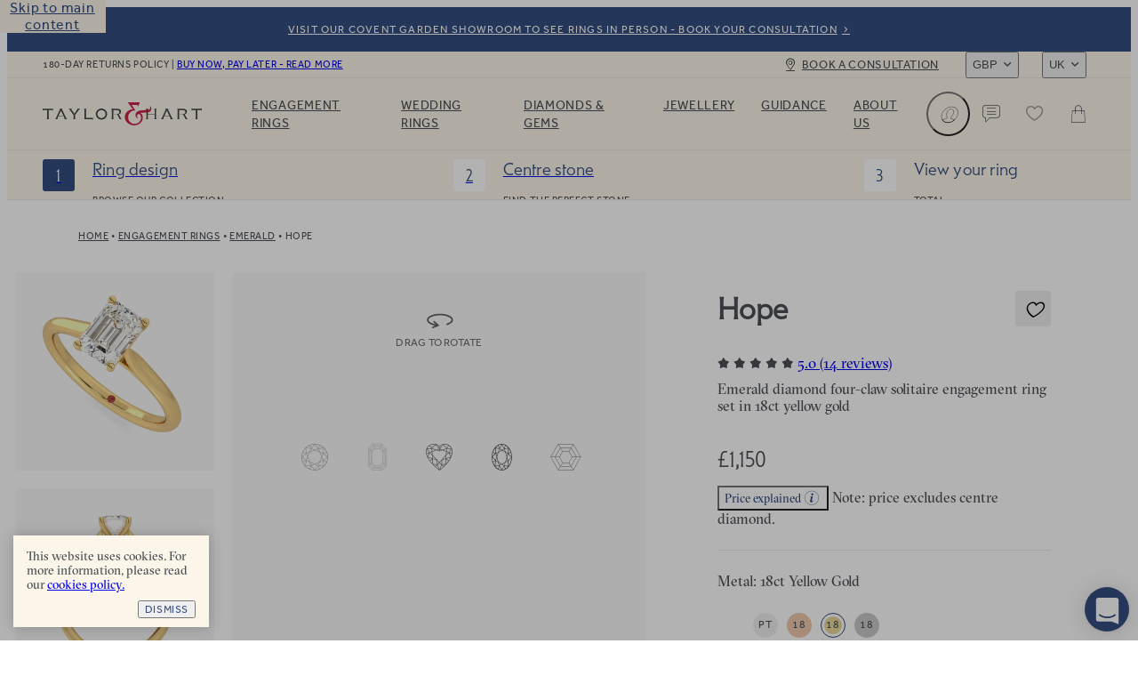

--- FILE ---
content_type: text/html
request_url: https://taylorandhart.com/engagement-rings/hope-18k-yellow-gold-engagement-ring-emerald-diamond
body_size: 64298
content:
<!doctype html>
<html  lang="en-gb" >
    <head>
        <meta charset="utf-8" />

        <!-- Start VWO Async SmartCode -->
        <link
            rel="preconnect"
            href="https://dev.visualwebsiteoptimizer.com"
        />
        <script
            type="text/javascript"
            id="vwoCode"
        >
            window._vwo_code || (function() {
            if (!1) {
                return
            }

            var account_id=909995,
            version=2.1,
            settings_tolerance=2000,
            hide_element='body',
            hide_element_style = 'opacity:0 !important;filter:alpha(opacity=0) !important;background:none !important',
            /* DO NOT EDIT BELOW THIS LINE */
            f=false,w=window,d=document,v=d.querySelector('#vwoCode'),cK='_vwo_'+account_id+'_settings',cc={};try{var c=JSON.parse(localStorage.getItem('_vwo_'+account_id+'_config'));cc=c&&typeof c==='object'?c:{}}catch(e){}var stT=cc.stT==='session'?w.sessionStorage:w.localStorage;code={use_existing_jquery:function(){return typeof use_existing_jquery!=='undefined'?use_existing_jquery:undefined},library_tolerance:function(){return typeof library_tolerance!=='undefined'?library_tolerance:undefined},settings_tolerance:function(){return cc.sT||settings_tolerance},hide_element_style:function(){return'{'+(cc.hES||hide_element_style)+'}'},hide_element:function(){if(performance.getEntriesByName('first-contentful-paint')[0]){return''}return typeof cc.hE==='string'?cc.hE:hide_element},getVersion:function(){return version},finish:function(e){if(!f){f=true;var t=d.getElementById('_vis_opt_path_hides');if(t)t.parentNode.removeChild(t);if(e)(new Image).src='https://dev.visualwebsiteoptimizer.com/ee.gif?a='+account_id+e}},finished:function(){return f},addScript:function(e){var t=d.createElement('script');t.type='text/javascript';if(e.src){t.src=e.src}else{t.text=e.text}d.getElementsByTagName('head')[0].appendChild(t)},load:function(e,t){var i=this.getSettings(),n=d.createElement('script'),r=this;t=t||{};if(i){n.textContent=i;d.getElementsByTagName('head')[0].appendChild(n);if(!w.VWO||VWO.caE){stT.removeItem(cK);r.load(e)}}else{var o=new XMLHttpRequest;o.open('GET',e,true);o.withCredentials=!t.dSC;o.responseType=t.responseType||'text';o.onload=function(){if(t.onloadCb){return t.onloadCb(o,e)}if(o.status===200){_vwo_code.addScript({text:o.responseText})}else{_vwo_code.finish('&e=loading_failure:'+e)}};o.onerror=function(){if(t.onerrorCb){return t.onerrorCb(e)}_vwo_code.finish('&e=loading_failure:'+e)};o.send()}},getSettings:function(){try{var e=stT.getItem(cK);if(!e){return}e=JSON.parse(e);if(Date.now()>e.e){stT.removeItem(cK);return}return e.s}catch(e){return}},init:function(){if(d.URL.indexOf('__vwo_disable__')>-1)return;var e=this.settings_tolerance();w._vwo_settings_timer=setTimeout(function(){_vwo_code.finish();stT.removeItem(cK)},e);var t;if(this.hide_element()!=='body'){t=d.createElement('style');var i=this.hide_element(),n=i?i+this.hide_element_style():'',r=d.getElementsByTagName('head')[0];t.setAttribute('id','_vis_opt_path_hides');v&&t.setAttribute('nonce',v.nonce);t.setAttribute('type','text/css');if(t.styleSheet)t.styleSheet.cssText=n;else t.appendChild(d.createTextNode(n));r.appendChild(t)}else{t=d.getElementsByTagName('head')[0];var n=d.createElement('div');n.style.cssText='z-index: 2147483647 !important;position: fixed !important;left: 0 !important;top: 0 !important;width: 100% !important;height: 100% !important;background: white !important;';n.setAttribute('id','_vis_opt_path_hides');n.classList.add('_vis_hide_layer');t.parentNode.insertBefore(n,t.nextSibling)}var o='https://dev.visualwebsiteoptimizer.com/j.php?a='+account_id+'&u='+encodeURIComponent(d.URL)+'&vn='+version;if(w.location.search.indexOf('_vwo_xhr')!==-1){this.addScript({src:o})}else{this.load(o+'&x=true')}}};w._vwo_code=code;code.init();})();
        </script>
        <!-- End VWO Async SmartCode -->

        <script>
            ;((options) => {
                var h,
                    scriptTag,
                    option,
                    apiMessage = 'The Google Maps JavaScript API',
                    GOOGLE = 'google',
                    IMPORTLIB = 'importLibrary',
                    PARAM = '__ib__',
                    doc = document,
                    google = window
                google = google[GOOGLE] || (google[GOOGLE] = {})

                var maps = google.maps || (google.maps = {}),
                    libs = new Set(),
                    searchParams = new URLSearchParams(),
                    init = () =>
                        h ||
                        (h = new Promise(async (resolve, reject) => {
                            await (scriptTag = doc.createElement('script'))

                            searchParams.set('libraries', [...libs] + '')
                            for (option in options)
                                searchParams.set(
                                    option.replace(
                                        /[A-Z]/g,
                                        (t) => '_' + t[0].toLowerCase()
                                    ),
                                    options[option]
                                )
                            searchParams.set(
                                'callback',
                                GOOGLE + '.maps.' + PARAM
                            )

                            scriptTag.src =
                                `https://maps.${GOOGLE}apis.com/maps/api/js?` +
                                searchParams
                            maps[PARAM] = resolve
                            scriptTag.onerror = () =>
                                (h = reject(
                                    Error(apiMessage + ' could not load.')
                                ))
                            scriptTag.nonce =
                                doc.querySelector('script[nonce]')?.nonce || ''
                            doc.head.append(scriptTag)
                        }))

                maps[IMPORTLIB]
                    ? console.warn(
                          apiMessage + ' only loads once. Ignoring:',
                          options
                      )
                    : (maps[IMPORTLIB] = (f, ...n) =>
                          libs.add(f) &&
                          init().then(() => maps[IMPORTLIB](f, ...n)))
            })({
                key: 'AIzaSyAco-SmzFBMFFKSwatZWwIv5Wif7a30nwQ',
                v: 'weekly',
                // Use the 'v' parameter to indicate the version to use (weekly, beta, alpha, etc.).
                // Add other bootstrap parameters as needed, using camel case.
            })
        </script>

        <link
            rel="icon"
            href="/favicon.ico"
        />
        <meta
            name="viewport"
            content="width=device-width, initial-scale=1.0"
        />
        <!-- prettier-ignore -->
        <title>Hope | Emerald Cut Four Prong Solitaire Engagement Ring • Taylor &amp; Hart</title>

        <link
            rel="apple-touch-icon"
            sizes="180x180"
            href="/apple-touch-icon.png"
        />
        <link
            rel="icon"
            type="image/png"
            sizes="32x32"
            href="/favicon-32x32.png"
        />
        <link
            rel="icon"
            type="image/png"
            sizes="194x194"
            href="/favicon-194x194.png"
        />
        <link
            rel="icon"
            type="image/png"
            sizes="192x192"
            href="/android-chrome-192x192.png"
        />
        <link
            rel="icon"
            type="image/png"
            sizes="512x512"
            href="/android-chrome-512x512.png"
        />
        <link
            rel="icon"
            type="image/png"
            sizes="16x16"
            href="/favicon-16x16.png"
        />
        <link
            rel="mask-icon"
            href="/safari-pinned-tab.svg"
            color="#34489b"
        />
        <meta
            name="apple-mobile-web-app-title"
            content="T&amp;H"
        />
        <meta
            name="application-name"
            content="T&amp;H"
        />
        <meta
            name="msapplication-TileColor"
            content="#34489b"
        />
        <meta
            name="theme-color"
            content="#ffffff"
        />

        <link
            href="/iphone5_splash.png"
            media="(device-width: 320px) and (device-height: 568px) and (-webkit-device-pixel-ratio: 2)"
            rel="apple-touch-startup-image"
        />
        <link
            href="/iphone6_splash.png"
            media="(device-width: 375px) and (device-height: 667px) and (-webkit-device-pixel-ratio: 2)"
            rel="apple-touch-startup-image"
        />
        <link
            href="/iphoneplus_splash.png"
            media="(device-width: 621px) and (device-height: 1104px) and (-webkit-device-pixel-ratio: 3)"
            rel="apple-touch-startup-image"
        />
        <link
            href="/iphonex_splash.png"
            media="(device-width: 375px) and (device-height: 812px) and (-webkit-device-pixel-ratio: 3)"
            rel="apple-touch-startup-image"
        />
        <link
            href="/iphonexr_splash.png"
            media="(device-width: 414px) and (device-height: 896px) and (-webkit-device-pixel-ratio: 2)"
            rel="apple-touch-startup-image"
        />
        <link
            href="/iphonexsmax_splash.png"
            media="(device-width: 414px) and (device-height: 896px) and (-webkit-device-pixel-ratio: 3)"
            rel="apple-touch-startup-image"
        />
        <link
            href="/ipad_splash.png"
            media="(device-width: 768px) and (device-height: 1024px) and (-webkit-device-pixel-ratio: 2)"
            rel="apple-touch-startup-image"
        />
        <link
            href="/ipadpro1_splash.png"
            media="(device-width: 834px) and (device-height: 1112px) and (-webkit-device-pixel-ratio: 2)"
            rel="apple-touch-startup-image"
        />
        <link
            href="/ipadpro3_splash.png"
            media="(device-width: 834px) and (device-height: 1194px) and (-webkit-device-pixel-ratio: 2)"
            rel="apple-touch-startup-image"
        />
        <link
            href="/ipadpro2_splash.png"
            media="(device-width: 1024px) and (device-height: 1366px) and (-webkit-device-pixel-ratio: 2)"
            rel="apple-touch-startup-image"
        />
      <script type="module" crossorigin src="/assets-new/index-C1BrQ_L1.js"></script>
      <link rel="stylesheet" crossorigin href="/assets-new/index-u0XKO9Mg.css">
    <meta charset="utf-8">
<meta name="viewport" content="width=device-width, initial-scale=1">

<link rel="canonical" href="https://taylorandhart.com/engagement-rings/hope-18k-yellow-gold-engagement-ring-emerald-diamond">
<link rel="alternate" hreflang="x-default" href="https://taylorandhart.com/engagement-rings/hope-18k-yellow-gold-engagement-ring-emerald-diamond">
<link rel="alternate" hreflang="en-gb" href="https://taylorandhart.com/engagement-rings/hope-18k-yellow-gold-engagement-ring-emerald-diamond">
<link rel="alternate" hreflang="en-us" href="https://taylorandhart.com/us/engagement-rings/hope-18k-yellow-gold-engagement-ring-emerald-diamond">
<link rel="alternate" hreflang="en-at" href="https://taylorandhart.com/eu/engagement-rings/hope-18k-yellow-gold-engagement-ring-emerald-diamond">
<link rel="alternate" hreflang="en-be" href="https://taylorandhart.com/eu/engagement-rings/hope-18k-yellow-gold-engagement-ring-emerald-diamond">
<link rel="alternate" hreflang="en-bg" href="https://taylorandhart.com/eu/engagement-rings/hope-18k-yellow-gold-engagement-ring-emerald-diamond">
<link rel="alternate" hreflang="en-cy" href="https://taylorandhart.com/eu/engagement-rings/hope-18k-yellow-gold-engagement-ring-emerald-diamond">
<link rel="alternate" hreflang="en-cz" href="https://taylorandhart.com/eu/engagement-rings/hope-18k-yellow-gold-engagement-ring-emerald-diamond">
<link rel="alternate" hreflang="en-de" href="https://taylorandhart.com/eu/engagement-rings/hope-18k-yellow-gold-engagement-ring-emerald-diamond">
<link rel="alternate" hreflang="en-dk" href="https://taylorandhart.com/eu/engagement-rings/hope-18k-yellow-gold-engagement-ring-emerald-diamond">
<link rel="alternate" hreflang="en-ee" href="https://taylorandhart.com/eu/engagement-rings/hope-18k-yellow-gold-engagement-ring-emerald-diamond">
<link rel="alternate" hreflang="en-es" href="https://taylorandhart.com/eu/engagement-rings/hope-18k-yellow-gold-engagement-ring-emerald-diamond">
<link rel="alternate" hreflang="en-fi" href="https://taylorandhart.com/eu/engagement-rings/hope-18k-yellow-gold-engagement-ring-emerald-diamond">
<link rel="alternate" hreflang="en-fr" href="https://taylorandhart.com/eu/engagement-rings/hope-18k-yellow-gold-engagement-ring-emerald-diamond">
<link rel="alternate" hreflang="en-gr" href="https://taylorandhart.com/eu/engagement-rings/hope-18k-yellow-gold-engagement-ring-emerald-diamond">
<link rel="alternate" hreflang="en-hr" href="https://taylorandhart.com/eu/engagement-rings/hope-18k-yellow-gold-engagement-ring-emerald-diamond">
<link rel="alternate" hreflang="en-hu" href="https://taylorandhart.com/eu/engagement-rings/hope-18k-yellow-gold-engagement-ring-emerald-diamond">
<link rel="alternate" hreflang="en-it" href="https://taylorandhart.com/eu/engagement-rings/hope-18k-yellow-gold-engagement-ring-emerald-diamond">
<link rel="alternate" hreflang="en-lt" href="https://taylorandhart.com/eu/engagement-rings/hope-18k-yellow-gold-engagement-ring-emerald-diamond">
<link rel="alternate" hreflang="en-lu" href="https://taylorandhart.com/eu/engagement-rings/hope-18k-yellow-gold-engagement-ring-emerald-diamond">
<link rel="alternate" hreflang="en-lv" href="https://taylorandhart.com/eu/engagement-rings/hope-18k-yellow-gold-engagement-ring-emerald-diamond">
<link rel="alternate" hreflang="en-mt" href="https://taylorandhart.com/eu/engagement-rings/hope-18k-yellow-gold-engagement-ring-emerald-diamond">
<link rel="alternate" hreflang="en-nl" href="https://taylorandhart.com/eu/engagement-rings/hope-18k-yellow-gold-engagement-ring-emerald-diamond">
<link rel="alternate" hreflang="en-pl" href="https://taylorandhart.com/eu/engagement-rings/hope-18k-yellow-gold-engagement-ring-emerald-diamond">
<link rel="alternate" hreflang="en-ro" href="https://taylorandhart.com/eu/engagement-rings/hope-18k-yellow-gold-engagement-ring-emerald-diamond">
<link rel="alternate" hreflang="en-se" href="https://taylorandhart.com/eu/engagement-rings/hope-18k-yellow-gold-engagement-ring-emerald-diamond">
<link rel="alternate" hreflang="en-si" href="https://taylorandhart.com/eu/engagement-rings/hope-18k-yellow-gold-engagement-ring-emerald-diamond">
<link rel="alternate" hreflang="en-sk" href="https://taylorandhart.com/eu/engagement-rings/hope-18k-yellow-gold-engagement-ring-emerald-diamond">
<link rel="alternate" hreflang="en-ie" href="https://taylorandhart.com/ie/engagement-rings/hope-18k-yellow-gold-engagement-ring-emerald-diamond">
<link rel="alternate" hreflang="en-au" href="https://taylorandhart.com/au/engagement-rings/hope-18k-yellow-gold-engagement-ring-emerald-diamond">
<link rel="alternate" hreflang="en-ca" href="https://taylorandhart.com/ca/engagement-rings/hope-18k-yellow-gold-engagement-ring-emerald-diamond">
<link rel="alternate" hreflang="en-nz" href="https://taylorandhart.com/nz/engagement-rings/hope-18k-yellow-gold-engagement-ring-emerald-diamond">
<meta name="description" content="Emerald diamond four-claw solitaire engagement ring set in 18ct yellow gold">
<meta name="robots" content="index, follow">
<link rel="preload" href="/assets-new/mail_sent-BA93u0Z4.svg" as="image" type="image/svg+xml" />
<link rel="preload" href="/assets-new/taylor-and-hart-logo-alt-DJLF6C-R.svg" as="image" type="image/svg+xml" />
<link rel="preload" href="/assets-new/TH-Icons-DBH_yfrR.svg" as="image" type="image/svg+xml" />
<link rel="modulepreload" crossorigin href="/assets-new/EngagementRing-ClQSgPCb.js">
<link rel="stylesheet" href="/assets-new/EngagementRing-CYgj7feE.css">
<link rel="modulepreload" crossorigin href="/assets-new/AppFooter-BgZSvgeB.js">
<link rel="stylesheet" href="/assets-new/AppFooter-dS0iR0yL.css">
<link rel="modulepreload" crossorigin href="/assets-new/Image-qeiWLLaL.js">
<link rel="stylesheet" href="/assets-new/Image-D16KZkqR.css">
<link rel="modulepreload" crossorigin href="/assets-new/IntercomLauncher-Bv8oUEmA.js">
<link rel="stylesheet" href="/assets-new/IntercomLauncher-Ca4aO2Qk.css">
<link rel="modulepreload" crossorigin href="/assets-new/TooltipCmsViewer-D1EFL6Jt.js">
<link rel="modulepreload" crossorigin href="/assets-new/PreHeader-BeaJl0BA.js">
<link rel="stylesheet" href="/assets-new/PreHeader-DrWhtBE8.css">
<link rel="modulepreload" crossorigin href="/assets-new/AppHeader-rTpzvXMA.js">
<link rel="stylesheet" href="/assets-new/AppHeader-WCSXhnIw.css">
<link rel="preload" href="/assets-new/taylor-and-hart-logo-t0cCDQkv.svg" as="image" type="image/svg+xml" />
<link rel="modulepreload" crossorigin href="/assets-new/ProgressIndicatorLinear-BNAhrQZm.js">
<link rel="stylesheet" href="/assets-new/ProgressIndicatorLinear-Ben0hLo3.css">
<link rel="modulepreload" crossorigin href="/assets-new/HeaderMenuDesktop-iJ8__LQB.js">
<link rel="stylesheet" href="/assets-new/HeaderMenuDesktop-Du_9oPME.css">
<link rel="modulepreload" crossorigin href="/assets-new/SubMenuSection-B1ZkdQdt.js">
<link rel="stylesheet" href="/assets-new/SubMenuSection-BRJjOgtu.css">
<link rel="modulepreload" crossorigin href="/assets-new/ProductBreadcrumbs-ChJ4uYGc.js">
<link rel="stylesheet" href="/assets-new/ProductBreadcrumbs-D3QPQWzG.css">
<link rel="modulepreload" crossorigin href="/assets-new/Breadcrumbs-DylktCQq.js">
<link rel="stylesheet" href="/assets-new/Breadcrumbs-J5NZ2z-T.css">
<link rel="modulepreload" crossorigin href="/assets-new/PdpAccordion-VMWDFgr0.js">
<link rel="stylesheet" href="/assets-new/PdpAccordion-W3l2OpXm.css">
<link rel="modulepreload" crossorigin href="/assets-new/CarouselScrollIndicator-C0ECTDD_.js">
<link rel="stylesheet" href="/assets-new/CarouselScrollIndicator-Db9TgQme.css">
<link rel="modulepreload" crossorigin href="/assets-new/SaveForLaterButton-UeAQurJm.js">
<link rel="stylesheet" href="/assets-new/SaveForLaterButton-DpYT7Zz9.css">
<link rel="modulepreload" crossorigin href="/assets-new/DeliveryTimeframeExpress-6BnBx59h.js">
<link rel="stylesheet" href="/assets-new/DeliveryTimeframeExpress-B3wLIQBs.css">
<link rel="modulepreload" crossorigin href="/assets-new/ReviewRating-Ct_8EBZY.js">
<link rel="stylesheet" href="/assets-new/ReviewRating-B0tjRVNn.css">
<link rel="modulepreload" crossorigin href="/assets-new/LazyTooltip.vue_vue_type_script_setup_true_lang-tWs7cyw2.js">
<link rel="stylesheet" href="/assets-new/LazyTooltip-wSgdYtI_.css">
<link rel="modulepreload" crossorigin href="/assets-new/AccentGems.vue_vue_type_script_setup_true_lang-jExMaWu3.js">
<link rel="stylesheet" href="/assets-new/AccentGems-oN99puia.css">
<link rel="modulepreload" crossorigin href="/assets-new/ThDialog-CLyAyyCw.js">
<link rel="stylesheet" href="/assets-new/ThDialog-CUyKQpeu.css">
<link rel="modulepreload" crossorigin href="/assets-new/ComponentContent-ByDCByTo.js">
<link rel="stylesheet" href="/assets-new/ComponentContent-DFy0qm1E.css">
<link rel="modulepreload" crossorigin href="/assets-new/CmsBlocks-D0fmTT2G.js">
<link rel="modulepreload" crossorigin href="/assets-new/CmsBlocks.vue_vue_type_script_setup_true_lang-DvL1SM79.js">
<link rel="stylesheet" href="/assets-new/CmsBlocks-CX2JjzoB.css">
<link rel="modulepreload" crossorigin href="/assets-new/Reviews-DYJ47jVn.js">
<link rel="stylesheet" href="/assets-new/Reviews-OiMa1AQt.css">
<link rel="modulepreload" crossorigin href="/assets-new/ThSpacer-DdZzcBLH.js">
<link rel="stylesheet" href="/assets-new/ThSpacer-ls6MUJGu.css">
<link rel="modulepreload" crossorigin href="/assets-new/ComponentTextWithImage-B1bwwj_S.js">
<link rel="stylesheet" href="/assets-new/ComponentTextWithImage-C_6Dlunm.css">
<link rel="modulepreload" crossorigin href="/assets-new/ContentButton-DIWd89cZ.js">
<link rel="stylesheet" href="/assets-new/ContentButton-CkJog_qZ.css">
<link rel="modulepreload" crossorigin href="/assets-new/RelatedProducts-C4n8DFLw.js">
<link rel="stylesheet" href="/assets-new/RelatedProducts-CMW5199K.css">
<link rel="modulepreload" crossorigin href="/assets-new/ProductCard-CcxXEg0n.js">
<link rel="modulepreload" crossorigin href="/assets-new/CardWithImage-bV5db1xg.js">
<link rel="stylesheet" href="/assets-new/CardWithImage-D2D7DIba.css">
<link rel="modulepreload" crossorigin href="/assets-new/ComponentShopWithConfidence-DNjp8jxR.js">
<link rel="stylesheet" href="/assets-new/ComponentShopWithConfidence-DJ4Lq0yu.css">
<link rel="modulepreload" crossorigin href="/assets-new/ComponentRoundedImageContent-HiEIqlZa.js">
<link rel="stylesheet" href="/assets-new/ComponentRoundedImageContent-DzNkG55P.css">
<link rel="modulepreload" crossorigin href="/assets-new/ComponentRoundedImage-CgX35_xA.js">
<link rel="stylesheet" href="/assets-new/ComponentRoundedImage-DaNRCe_E.css">
</head>

    <body  >
        <div id="app" data-server-rendered="true"><div data-v-1e795ea2><!--[--><a href="#main" class="skip-link" tabindex="0" data-v-5604fbd7> Skip to main content </a><a class="menu-item-link pre-header" href="/about-us/contacts" target="_self" data-v-5604fbd7 data-v-a1be0d71 data-v-72ec7b45><!--[--><!--[--><div class="pre-header-content" data-v-a1be0d71>Visit our Covent Garden Showroom to see rings in person - book your consultation</div><div class="curtain" data-v-a1be0d71></div><!--]--><!--]--></a><header class="app-header" style="top:0px;transition:top NaNs var(--timing-function-easing-emphasized);" data-v-5604fbd7 data-v-6fa93278><div class="top-bar" data-v-6fa93278 data-v-67b664be><div class="top-bar-wrapper" data-v-67b664be><div class="top-bar-account" data-v-67b664be><button class="link medium size-14 th-button account" type="button" aria-label="Account" data-v-67b664be style="--v077d1500:var(--green);--v9f8464d4:var(--blue);--v20fd294c:var(--white);--v0f48b85e:var(--blue);--v66829340:var(--green);" data-v-42c7868d><i class="icon icon-leading" data-v-42c7868d style="--effa653c:var(--icon-profile);" data-v-977812cd></i><!--[-->Login<!--]--><!----></button></div><div class="site-wide-message" data-v-67b664be>180-day returns policy <span data-v-67b664be> | </span><a href="/about-us/payment-options" class="menu-item-link" target="_self" data-v-67b664be data-v-72ec7b45><!--[--><!--[-->Buy now, pay later - read more<!--]--><!--]--></a></div><a class="menu-item-link book-a-consultation" href="/about-us/contacts" target="_self" data-v-67b664be data-v-72ec7b45><!--[--><!--[-->Book a consultation<!--]--><!--]--></a><div class="switchers" data-v-67b664be><div class="up menu-drop-down menu-drop-down currency-switcher" data-v-67b664be data-v-23ae3bdc data-v-e0f4b47b><button class="menu-button" tabindex="0" data-v-e0f4b47b>GBP</button><!----></div><div class="up menu-drop-down menu-drop-down region-switcher" data-v-67b664be data-v-0c9b38c2 data-v-e0f4b47b><button class="menu-button" tabindex="0" data-v-e0f4b47b>UK</button><!----></div></div></div></div><div class="header-content" data-v-6fa93278><!----><a class="logo" href="/" replace="false" data-v-6fa93278 data-v-72ec7b45><!--[-->Taylor &amp; Hart<!--]--></a><nav class="header-menu" data-allow-mismatch data-v-6fa93278 data-v-4d1ebd6e><div class="header-menu-mobile-wrapper" data-v-4d1ebd6e><!----></div><ol class="main-menu-list" data-v-4d1ebd6e data-v-690e7cca><!--[--><!--[--><li class="main-menu-item" data-v-690e7cca><a href="/engagement-rings" class="header-link main-menu-item-link" target="_self" aria-haspopup="true" data-v-690e7cca data-v-72ec7b45><!--[--><!--[-->Engagement Rings<!--]--><!--]--></a><div class="sub-menu" aria-label="submenu" data-v-690e7cca><div class="sub-menu-container" data-v-690e7cca><!----><div class="sub-menu-sections" data-v-690e7cca><!--[--><div class="sub-menu-section" data-v-690e7cca data-v-2607e209><!----><ul class="list" data-v-2607e209><!--[--><li class="large item" data-v-2607e209><a href="/engagement-rings" class="header-link link" target="_self" data-v-2607e209 data-v-72ec7b45><!--[--><!--[--><!----><!----><span class="item-title" data-v-2607e209>Engagement rings</span><!--]--><!--]--></a></li><li class="normal item" data-v-2607e209><a href="/engagement-rings" class="header-link link" target="_self" data-v-2607e209 data-v-72ec7b45><!--[--><!--[--><!----><!----><span class="item-title" data-v-2607e209>Browse Our Collection</span><!--]--><!--]--></a></li><li class="normal item" data-v-2607e209><a class="header-link link" href="/custom-engagement-rings" target="_self" data-v-2607e209 data-v-72ec7b45><!--[--><!--[--><!----><!----><span class="item-title" data-v-2607e209>Design a Custom Ring</span><!--]--><!--]--></a></li><li class="normal item" data-v-2607e209><a href="/ready-to-go" class="header-link link" target="_self" data-v-2607e209 data-v-72ec7b45><!--[--><!--[--><!----><!----><span class="item-title" data-v-2607e209>Quick shipping rings</span><!--]--><!--]--></a></li><li class="normal item" data-v-2607e209><a href="/top-ten-engagement-rings" class="header-link link" target="_self" data-v-2607e209 data-v-72ec7b45><!--[--><!--[--><!----><!----><span class="item-title" data-v-2607e209>Top ten designs</span><!--]--><!--]--></a></li><li class="normal item" data-v-2607e209><a href="/about-us/customer-reviews" class="header-link link" target="_self" data-v-2607e209 data-v-72ec7b45><!--[--><!--[--><!----><!----><span class="item-title" data-v-2607e209>Reviews</span><!--]--><!--]--></a></li><!--]--></ul></div><div class="sub-menu-section" data-v-690e7cca data-v-2607e209><span class="title" data-v-2607e209>By Metal</span><ul class="list" data-v-2607e209><!--[--><li class="with-icon normal item" data-v-2607e209><a href="/engagement-rings/platinum" class="header-link link" target="_self" data-v-2607e209 data-v-72ec7b45><!--[--><!--[--><!----><div class="icon" data-v-2607e209><picture class="component-image" data-v-2607e209 data-v-4732c0d6><!--[--><source srcset="https://taylorandhart.com/cms-media/2022/10/metal-platinum.svg 1x, https://taylorandhart.com/cms-media/2022/10/metal-platinum.svg 2x" type="image/svg+xml" data-v-4732c0d6><!--]--><img alt="Platinum" class="contain image" loading="lazy" src="https://taylorandhart.com/cms-media/2022/10/metal-platinum.svg" data-v-4732c0d6></picture></div><span class="item-title" data-v-2607e209>Platinum</span><!--]--><!--]--></a></li><li class="with-icon normal item" data-v-2607e209><a href="/engagement-rings/18k-yellow-gold" class="header-link link" target="_self" data-v-2607e209 data-v-72ec7b45><!--[--><!--[--><!----><div class="icon" data-v-2607e209><picture class="component-image" data-v-2607e209 data-v-4732c0d6><!--[--><source srcset="https://taylorandhart.com/cms-media/2022/10/metal-yellow-gold.svg 1x, https://taylorandhart.com/cms-media/2022/10/metal-yellow-gold.svg 2x" type="image/svg+xml" data-v-4732c0d6><!--]--><img alt="Yellow Gold" class="contain image" loading="lazy" src="https://taylorandhart.com/cms-media/2022/10/metal-yellow-gold.svg" data-v-4732c0d6></picture></div><span class="item-title" data-v-2607e209>Yellow Gold</span><!--]--><!--]--></a></li><li class="with-icon normal item" data-v-2607e209><a href="/engagement-rings/18k-rose-gold" class="header-link link" target="_self" data-v-2607e209 data-v-72ec7b45><!--[--><!--[--><!----><div class="icon" data-v-2607e209><picture class="component-image" data-v-2607e209 data-v-4732c0d6><!--[--><source srcset="https://taylorandhart.com/cms-media/2022/10/metal-rose-gold.svg 1x, https://taylorandhart.com/cms-media/2022/10/metal-rose-gold.svg 2x" type="image/svg+xml" data-v-4732c0d6><!--]--><img alt="metal rose gold" class="contain image" loading="lazy" src="https://taylorandhart.com/cms-media/2022/10/metal-rose-gold.svg" data-v-4732c0d6></picture></div><span class="item-title" data-v-2607e209>Rose Gold </span><!--]--><!--]--></a></li><li class="with-icon normal item" data-v-2607e209><a href="/engagement-rings/18k-white-gold" class="header-link link" target="_self" data-v-2607e209 data-v-72ec7b45><!--[--><!--[--><!----><div class="icon" data-v-2607e209><picture class="component-image" data-v-2607e209 data-v-4732c0d6><!--[--><source srcset="https://taylorandhart.com/cms-media/2022/10/metal-white-gold.svg 1x, https://taylorandhart.com/cms-media/2022/10/metal-white-gold.svg 2x" type="image/svg+xml" data-v-4732c0d6><!--]--><img alt="metal white gold" class="contain image" loading="lazy" src="https://taylorandhart.com/cms-media/2022/10/metal-white-gold.svg" data-v-4732c0d6></picture></div><span class="item-title" data-v-2607e209>White Gold</span><!--]--><!--]--></a></li><!--]--></ul></div><div class="sub-menu-section" data-v-690e7cca data-v-2607e209><span class="title" data-v-2607e209>By Shape</span><ul class="list" data-v-2607e209><!--[--><li class="with-icon normal item" data-v-2607e209><a href="/engagement-rings/all-metals/all-ring-styles/oval" class="header-link link" target="_self" data-v-2607e209 data-v-72ec7b45><!--[--><!--[--><!----><div class="icon" data-v-2607e209><picture class="component-image" data-v-2607e209 data-v-4732c0d6><!--[--><source srcset="https://taylorandhart.com/cms-media/2023/01/shape-oval.svg 1x, https://taylorandhart.com/cms-media/2023/01/shape-oval.svg 2x" type="image/svg+xml" data-v-4732c0d6><!--]--><img alt="shape oval 2" class="contain image" loading="lazy" src="https://taylorandhart.com/cms-media/2023/01/shape-oval.svg" data-v-4732c0d6></picture></div><span class="item-title" data-v-2607e209>Oval</span><!--]--><!--]--></a></li><li class="with-icon normal item" data-v-2607e209><a href="/engagement-rings/all-metals/all-ring-styles/marquise" class="header-link link" target="_self" data-v-2607e209 data-v-72ec7b45><!--[--><!--[--><!----><div class="icon" data-v-2607e209><picture class="component-image" data-v-2607e209 data-v-4732c0d6><!--[--><source srcset="https://taylorandhart.com/cms-media/2023/01/shape-marquise.svg 1x, https://taylorandhart.com/cms-media/2023/01/shape-marquise.svg 2x" type="image/svg+xml" data-v-4732c0d6><!--]--><img alt="shape marquise 2" class="contain image" loading="lazy" src="https://taylorandhart.com/cms-media/2023/01/shape-marquise.svg" data-v-4732c0d6></picture></div><span class="item-title" data-v-2607e209>Мarquise</span><!--]--><!--]--></a></li><li class="with-icon normal item" data-v-2607e209><a href="/engagement-rings/all-metals/all-ring-styles/round" class="header-link link" target="_self" data-v-2607e209 data-v-72ec7b45><!--[--><!--[--><!----><div class="icon" data-v-2607e209><picture class="component-image" data-v-2607e209 data-v-4732c0d6><!--[--><source srcset="https://taylorandhart.com/cms-media/2023/01/shape-round.svg 1x, https://taylorandhart.com/cms-media/2023/01/shape-round.svg 2x" type="image/svg+xml" data-v-4732c0d6><!--]--><img alt="shape round 2" class="contain image" loading="lazy" src="https://taylorandhart.com/cms-media/2023/01/shape-round.svg" data-v-4732c0d6></picture></div><span class="item-title" data-v-2607e209>Round</span><!--]--><!--]--></a></li><li class="with-icon normal item" data-v-2607e209><a href="/engagement-rings/all-metals/all-ring-styles/princess" class="header-link link" target="_self" data-v-2607e209 data-v-72ec7b45><!--[--><!--[--><!----><div class="icon" data-v-2607e209><picture class="component-image" data-v-2607e209 data-v-4732c0d6><!--[--><source srcset="https://taylorandhart.com/cms-media/2023/01/shape-princess.svg 1x, https://taylorandhart.com/cms-media/2023/01/shape-princess.svg 2x" type="image/svg+xml" data-v-4732c0d6><!--]--><img alt="shape princess 2" class="contain image" loading="lazy" src="https://taylorandhart.com/cms-media/2023/01/shape-princess.svg" data-v-4732c0d6></picture></div><span class="item-title" data-v-2607e209>Princess</span><!--]--><!--]--></a></li><li class="with-icon normal item" data-v-2607e209><a href="/engagement-rings/all-metals/all-ring-styles/pear" class="header-link link" target="_self" data-v-2607e209 data-v-72ec7b45><!--[--><!--[--><!----><div class="icon" data-v-2607e209><picture class="component-image" data-v-2607e209 data-v-4732c0d6><!--[--><source srcset="https://taylorandhart.com/cms-media/2023/01/pear-up.svg 1x, https://taylorandhart.com/cms-media/2023/01/pear-up.svg 2x" type="image/svg+xml" data-v-4732c0d6><!--]--><img alt="Pear" class="contain image" loading="lazy" src="https://taylorandhart.com/cms-media/2023/01/pear-up.svg" data-v-4732c0d6></picture></div><span class="item-title" data-v-2607e209>Pear</span><!--]--><!--]--></a></li><li class="with-icon normal item" data-v-2607e209><a href="/engagement-rings/all-metals/all-ring-styles/emerald" class="header-link link" target="_self" data-v-2607e209 data-v-72ec7b45><!--[--><!--[--><!----><div class="icon" data-v-2607e209><picture class="component-image" data-v-2607e209 data-v-4732c0d6><!--[--><source srcset="https://taylorandhart.com/cms-media/2022/10/shape-emerald.svg 1x, https://taylorandhart.com/cms-media/2022/10/shape-emerald.svg 2x" type="image/svg+xml" data-v-4732c0d6><!--]--><img alt="Emerald" class="contain image" loading="lazy" src="https://taylorandhart.com/cms-media/2022/10/shape-emerald.svg" data-v-4732c0d6></picture></div><span class="item-title" data-v-2607e209>Emerald</span><!--]--><!--]--></a></li><li class="with-icon normal item" data-v-2607e209><a href="/engagement-rings/all-metals/all-ring-styles/heart" class="header-link link" target="_self" data-v-2607e209 data-v-72ec7b45><!--[--><!--[--><!----><div class="icon" data-v-2607e209><picture class="component-image" data-v-2607e209 data-v-4732c0d6><!--[--><source srcset="https://taylorandhart.com/cms-media/2022/10/shape-heart.svg 1x, https://taylorandhart.com/cms-media/2022/10/shape-heart.svg 2x" type="image/svg+xml" data-v-4732c0d6><!--]--><img alt="Heart" class="contain image" loading="lazy" src="https://taylorandhart.com/cms-media/2022/10/shape-heart.svg" data-v-4732c0d6></picture></div><span class="item-title" data-v-2607e209>Heart</span><!--]--><!--]--></a></li><li class="with-icon normal item" data-v-2607e209><a href="/engagement-rings/all-metals/all-ring-styles/cushion" class="header-link link" target="_self" data-v-2607e209 data-v-72ec7b45><!--[--><!--[--><!----><div class="icon" data-v-2607e209><picture class="component-image" data-v-2607e209 data-v-4732c0d6><!--[--><source srcset="https://taylorandhart.com/cms-media/2022/10/shape-cushion.svg 1x, https://taylorandhart.com/cms-media/2022/10/shape-cushion.svg 2x" type="image/svg+xml" data-v-4732c0d6><!--]--><img alt="Cushion" class="contain image" loading="lazy" src="https://taylorandhart.com/cms-media/2022/10/shape-cushion.svg" data-v-4732c0d6></picture></div><span class="item-title" data-v-2607e209>Cushion</span><!--]--><!--]--></a></li><li class="with-icon normal item" data-v-2607e209><a href="/engagement-rings/all-metals/all-ring-styles/asscher" class="header-link link" target="_self" data-v-2607e209 data-v-72ec7b45><!--[--><!--[--><!----><div class="icon" data-v-2607e209><picture class="component-image" data-v-2607e209 data-v-4732c0d6><!--[--><source srcset="https://taylorandhart.com/cms-media/2022/10/shape-asscher.svg 1x, https://taylorandhart.com/cms-media/2022/10/shape-asscher.svg 2x" type="image/svg+xml" data-v-4732c0d6><!--]--><img alt="Asscher" class="contain image" loading="lazy" src="https://taylorandhart.com/cms-media/2022/10/shape-asscher.svg" data-v-4732c0d6></picture></div><span class="item-title" data-v-2607e209>Asscher</span><!--]--><!--]--></a></li><li class="with-icon normal item" data-v-2607e209><a href="/engagement-rings/all-metals/all-ring-styles/radiant" class="header-link link" target="_self" data-v-2607e209 data-v-72ec7b45><!--[--><!--[--><!----><div class="icon" data-v-2607e209><picture class="component-image" data-v-2607e209 data-v-4732c0d6><!--[--><source srcset="https://taylorandhart.com/cms-media/2022/10/shape-radiant.svg 1x, https://taylorandhart.com/cms-media/2022/10/shape-radiant.svg 2x" type="image/svg+xml" data-v-4732c0d6><!--]--><img alt="Radiant" class="contain image" loading="lazy" src="https://taylorandhart.com/cms-media/2022/10/shape-radiant.svg" data-v-4732c0d6></picture></div><span class="item-title" data-v-2607e209>Radiant</span><!--]--><!--]--></a></li><li class="with-icon normal item" data-v-2607e209><a href="/engagement-rings/all-metals/all-ring-styles/hexagonal" class="header-link link" target="_self" data-v-2607e209 data-v-72ec7b45><!--[--><!--[--><!----><div class="icon" data-v-2607e209><picture class="component-image" data-v-2607e209 data-v-4732c0d6><!--[--><source srcset="https://taylorandhart.com/cms-media/2022/10/shape-hexagonal.svg 1x, https://taylorandhart.com/cms-media/2022/10/shape-hexagonal.svg 2x" type="image/svg+xml" data-v-4732c0d6><!--]--><img alt="Hexagonal" class="contain image" loading="lazy" src="https://taylorandhart.com/cms-media/2022/10/shape-hexagonal.svg" data-v-4732c0d6></picture></div><span class="item-title" data-v-2607e209>Hexagonal</span><!--]--><!--]--></a></li><!--]--></ul></div><div class="sub-menu-section" data-v-690e7cca data-v-2607e209><span class="title" data-v-2607e209>By Design</span><ul class="list" data-v-2607e209><!--[--><li class="with-icon normal item" data-v-2607e209><a href="/engagement-rings/all-metals/solitaire" class="header-link link" target="_self" data-v-2607e209 data-v-72ec7b45><!--[--><!--[--><!----><div class="icon" data-v-2607e209><picture class="component-image" data-v-2607e209 data-v-4732c0d6><!--[--><source srcset="https://taylorandhart.com/cms-media/2023/01/Classic_1.svg 1x, https://taylorandhart.com/cms-media/2023/01/Classic_1.svg 2x" type="image/svg+xml" data-v-4732c0d6><!--]--><img alt="classic_1" class="contain image" loading="lazy" src="https://taylorandhart.com/cms-media/2023/01/Classic_1.svg" data-v-4732c0d6></picture></div><span class="item-title" data-v-2607e209>Solitaire</span><!--]--><!--]--></a></li><li class="with-icon normal item" data-v-2607e209><a href="/engagement-rings/all-metals/halo" class="header-link link" target="_self" data-v-2607e209 data-v-72ec7b45><!--[--><!--[--><!----><div class="icon" data-v-2607e209><picture class="component-image" data-v-2607e209 data-v-4732c0d6><!--[--><source srcset="https://taylorandhart.com/cms-media/2023/01/Halo-1.svg 1x, https://taylorandhart.com/cms-media/2023/01/Halo-1.svg 2x" type="image/svg+xml" data-v-4732c0d6><!--]--><img alt="halo 2" class="contain image" loading="lazy" src="https://taylorandhart.com/cms-media/2023/01/Halo-1.svg" data-v-4732c0d6></picture></div><span class="item-title" data-v-2607e209>Halo</span><!--]--><!--]--></a></li><li class="with-icon normal item" data-v-2607e209><a href="/engagement-rings/all-metals/pave" class="header-link link" target="_self" data-v-2607e209 data-v-72ec7b45><!--[--><!--[--><!----><div class="icon" data-v-2607e209><picture class="component-image" data-v-2607e209 data-v-4732c0d6><!--[--><source srcset="https://taylorandhart.com/cms-media/2023/01/Pave-1.svg 1x, https://taylorandhart.com/cms-media/2023/01/Pave-1.svg 2x" type="image/svg+xml" data-v-4732c0d6><!--]--><img alt="pave 2" class="contain image" loading="lazy" src="https://taylorandhart.com/cms-media/2023/01/Pave-1.svg" data-v-4732c0d6></picture></div><span class="item-title" data-v-2607e209>Pave</span><!--]--><!--]--></a></li><li class="with-icon normal item" data-v-2607e209><a href="/engagement-rings/all-metals/trilogy" class="header-link link" target="_self" data-v-2607e209 data-v-72ec7b45><!--[--><!--[--><!----><div class="icon" data-v-2607e209><picture class="component-image" data-v-2607e209 data-v-4732c0d6><!--[--><source srcset="https://taylorandhart.com/cms-media/2023/01/Trilogy-1.svg 1x, https://taylorandhart.com/cms-media/2023/01/Trilogy-1.svg 2x" type="image/svg+xml" data-v-4732c0d6><!--]--><img alt="trilogy 2" class="contain image" loading="lazy" src="https://taylorandhart.com/cms-media/2023/01/Trilogy-1.svg" data-v-4732c0d6></picture></div><span class="item-title" data-v-2607e209>Three stone </span><!--]--><!--]--></a></li><li class="with-icon normal item" data-v-2607e209><a href="/engagement-rings/all-metals/toi_moi" class="header-link link" target="_self" data-v-2607e209 data-v-72ec7b45><!--[--><!--[--><!----><div class="icon" data-v-2607e209><picture class="component-image" data-v-2607e209 data-v-4732c0d6><!--[--><source srcset="https://taylorandhart.com/cms-media/2023/01/toi-et-moi.svg 1x, https://taylorandhart.com/cms-media/2023/01/toi-et-moi.svg 2x" type="image/svg+xml" data-v-4732c0d6><!--]--><img alt="toi et moi" class="contain image" loading="lazy" src="https://taylorandhart.com/cms-media/2023/01/toi-et-moi.svg" data-v-4732c0d6></picture></div><span class="item-title" data-v-2607e209>Toi et Moi </span><!--]--><!--]--></a></li><li class="with-icon normal item" data-v-2607e209><a href="/engagement-rings/all-metals/gemstone_sides" class="header-link link" target="_self" data-v-2607e209 data-v-72ec7b45><!--[--><!--[--><!----><div class="icon" data-v-2607e209><picture class="component-image" data-v-2607e209 data-v-4732c0d6><!--[--><source srcset="https://taylorandhart.com/cms-media/2023/01/Colourful_1.svg 1x, https://taylorandhart.com/cms-media/2023/01/Colourful_1.svg 2x" type="image/svg+xml" data-v-4732c0d6><!--]--><img alt="colourful_1" class="contain image" loading="lazy" src="https://taylorandhart.com/cms-media/2023/01/Colourful_1.svg" data-v-4732c0d6></picture></div><span class="item-title" data-v-2607e209>colourful side gemstones</span><!--]--><!--]--></a></li><li class="with-icon normal item" data-v-2607e209><a href="/engagement-rings/all-metals/all-ring-styles/all-shapes/floral" class="header-link link" target="_self" data-v-2607e209 data-v-72ec7b45><!--[--><!--[--><!----><div class="icon" data-v-2607e209><picture class="component-image" data-v-2607e209 data-v-4732c0d6><!--[--><source srcset="https://taylorandhart.com/cms-media/2023/01/Floral_1.svg 1x, https://taylorandhart.com/cms-media/2023/01/Floral_1.svg 2x" type="image/svg+xml" data-v-4732c0d6><!--]--><img alt="floral_1" class="contain image" loading="lazy" src="https://taylorandhart.com/cms-media/2023/01/Floral_1.svg" data-v-4732c0d6></picture></div><span class="item-title" data-v-2607e209>Floral </span><!--]--><!--]--></a></li><li class="with-icon normal item" data-v-2607e209><a href="/engagement-rings/all-metals/all-ring-styles/all-shapes/vintage" class="header-link link" target="_self" data-v-2607e209 data-v-72ec7b45><!--[--><!--[--><!----><div class="icon" data-v-2607e209><picture class="component-image" data-v-2607e209 data-v-4732c0d6><!--[--><source srcset="https://taylorandhart.com/cms-media/2023/01/Vintage.svg 1x, https://taylorandhart.com/cms-media/2023/01/Vintage.svg 2x" type="image/svg+xml" data-v-4732c0d6><!--]--><img alt="vintage" class="contain image" loading="lazy" src="https://taylorandhart.com/cms-media/2023/01/Vintage.svg" data-v-4732c0d6></picture></div><span class="item-title" data-v-2607e209>Vintage</span><!--]--><!--]--></a></li><li class="with-icon normal item" data-v-2607e209><a href="/engagement-rings/all-metals/all-ring-styles/all-shapes/art_deco" class="header-link link" target="_self" data-v-2607e209 data-v-72ec7b45><!--[--><!--[--><!----><div class="icon" data-v-2607e209><picture class="component-image" data-v-2607e209 data-v-4732c0d6><!--[--><source srcset="https://taylorandhart.com/cms-media/2023/01/Art_Deco.svg 1x, https://taylorandhart.com/cms-media/2023/01/Art_Deco.svg 2x" type="image/svg+xml" data-v-4732c0d6><!--]--><img alt="art_deco" class="contain image" loading="lazy" src="https://taylorandhart.com/cms-media/2023/01/Art_Deco.svg" data-v-4732c0d6></picture></div><span class="item-title" data-v-2607e209>Art Deco </span><!--]--><!--]--></a></li><li class="with-icon normal item" data-v-2607e209><a href="/engagement-rings/all-metals/all-ring-styles/all-shapes/unique" class="header-link link" target="_self" data-v-2607e209 data-v-72ec7b45><!--[--><!--[--><!----><div class="icon" data-v-2607e209><picture class="component-image" data-v-2607e209 data-v-4732c0d6><!--[--><source srcset="https://taylorandhart.com/cms-media/2023/01/Unique_1.svg 1x, https://taylorandhart.com/cms-media/2023/01/Unique_1.svg 2x" type="image/svg+xml" data-v-4732c0d6><!--]--><img alt="unique_1" class="contain image" loading="lazy" src="https://taylorandhart.com/cms-media/2023/01/Unique_1.svg" data-v-4732c0d6></picture></div><span class="item-title" data-v-2607e209>Unique</span><!--]--><!--]--></a></li><li class="with-icon normal item" data-v-2607e209><a href="/engagement-rings/all-metals/all-ring-styles/all-shapes/hidden_halo" class="header-link link" target="_self" data-v-2607e209 data-v-72ec7b45><!--[--><!--[--><!----><div class="icon" data-v-2607e209><picture class="component-image" data-v-2607e209 data-v-4732c0d6><!--[--><source srcset="https://taylorandhart.com/cms-media/2023/01/Halo-2.svg 1x, https://taylorandhart.com/cms-media/2023/01/Halo-2.svg 2x" type="image/svg+xml" data-v-4732c0d6><!--]--><img alt="halo 3" class="contain image" loading="lazy" src="https://taylorandhart.com/cms-media/2023/01/Halo-2.svg" data-v-4732c0d6></picture></div><span class="item-title" data-v-2607e209>Hidden halo</span><!--]--><!--]--></a></li><!--]--></ul></div><!--]--></div><!----></div></div></li><!--]--><!--[--><!----><!--]--><!--[--><li class="main-menu-item" data-v-690e7cca><a href="/wedding-rings" class="header-link main-menu-item-link" target="_self" aria-haspopup="true" data-v-690e7cca data-v-72ec7b45><!--[--><!--[-->Wedding Rings<!--]--><!--]--></a><div class="sub-menu" aria-label="submenu" data-v-690e7cca><div class="sub-menu-container" data-v-690e7cca><!----><div class="sub-menu-sections" data-v-690e7cca><!--[--><div class="sub-menu-section" data-v-690e7cca data-v-2607e209><!----><ul class="list" data-v-2607e209><!--[--><li class="large item" data-v-2607e209><a href="/wedding-rings" class="header-link link" target="_self" data-v-2607e209 data-v-72ec7b45><!--[--><!--[--><!----><!----><span class="item-title" data-v-2607e209>Wedding &amp; Eternity Rings</span><!--]--><!--]--></a></li><li class="normal item" data-v-2607e209><a href="/wedding-rings" class="header-link link" target="_self" data-v-2607e209 data-v-72ec7b45><!--[--><!--[--><!----><!----><span class="item-title" data-v-2607e209>Browse Our Collection</span><!--]--><!--]--></a></li><li class="normal item" data-v-2607e209><a href="/wedding-rings/custom-wedding-rings" class="header-link link" target="_self" data-v-2607e209 data-v-72ec7b45><!--[--><!--[--><!----><!----><span class="item-title" data-v-2607e209>Design A Custom Ring</span><!--]--><!--]--></a></li><li class="normal item" data-v-2607e209><a href="/ring-guidance/anniversary-rings" class="header-link link" target="_self" data-v-2607e209 data-v-72ec7b45><!--[--><!--[--><!----><!----><span class="item-title" data-v-2607e209>Anniversary Rings</span><!--]--><!--]--></a></li><li class="normal item" data-v-2607e209><a href="/engagement-rings/bridal-ring-sets" class="header-link link" target="_self" data-v-2607e209 data-v-72ec7b45><!--[--><!--[--><!----><!----><span class="item-title" data-v-2607e209>Bridal Sets</span><!--]--><!--]--></a></li><li class="normal item" data-v-2607e209><a href="/ten-most-popular-wedding-ring-designs" class="header-link link" target="_self" data-v-2607e209 data-v-72ec7b45><!--[--><!--[--><!----><!----><span class="item-title" data-v-2607e209>Top Ten Designs</span><!--]--><!--]--></a></li><li class="normal item" data-v-2607e209><a href="/proposal-rings" class="header-link link" target="_self" data-v-2607e209 data-v-72ec7b45><!--[--><!--[--><!----><!----><span class="item-title" data-v-2607e209>Proposal Rings</span><!--]--><!--]--></a></li><!--]--></ul></div><div class="sub-menu-section" data-v-690e7cca data-v-2607e209><!----><ul class="list" data-v-2607e209><!--[--><li class="large item" data-v-2607e209><a href="/wedding-rings/ladies" class="header-link link" target="_self" data-v-2607e209 data-v-72ec7b45><!--[--><!--[--><!----><!----><span class="item-title" data-v-2607e209>ladies wedding rings</span><!--]--><!--]--></a></li><li class="large item" data-v-2607e209><a href="/wedding-rings/mens" class="header-link link" target="_self" data-v-2607e209 data-v-72ec7b45><!--[--><!--[--><!----><!----><span class="item-title" data-v-2607e209>Mens Wedding Rings</span><!--]--><!--]--></a></li><!--]--></ul></div><div class="sub-menu-section" data-v-690e7cca data-v-2607e209><span class="title" data-v-2607e209>By metal</span><ul class="list" data-v-2607e209><!--[--><li class="with-icon normal item" data-v-2607e209><a href="/wedding-rings/all-categories/platinum" class="header-link link" target="_self" data-v-2607e209 data-v-72ec7b45><!--[--><!--[--><!----><div class="icon" data-v-2607e209><picture class="component-image" data-v-2607e209 data-v-4732c0d6><!--[--><source srcset="https://taylorandhart.com/cms-media/2023/01/metal-platinum.svg 1x, https://taylorandhart.com/cms-media/2023/01/metal-platinum.svg 2x" type="image/svg+xml" data-v-4732c0d6><!--]--><img alt="metal platinum 2" class="contain image" loading="lazy" src="https://taylorandhart.com/cms-media/2023/01/metal-platinum.svg" data-v-4732c0d6></picture></div><span class="item-title" data-v-2607e209>platinum</span><!--]--><!--]--></a></li><li class="with-icon normal item" data-v-2607e209><a href="/wedding-rings/all-categories/18k-yellow-gold" class="header-link link" target="_self" data-v-2607e209 data-v-72ec7b45><!--[--><!--[--><!----><div class="icon" data-v-2607e209><picture class="component-image" data-v-2607e209 data-v-4732c0d6><!--[--><source srcset="https://taylorandhart.com/cms-media/2023/01/metal-yellow-gold.svg 1x, https://taylorandhart.com/cms-media/2023/01/metal-yellow-gold.svg 2x" type="image/svg+xml" data-v-4732c0d6><!--]--><img alt="metal yellow gold 2" class="contain image" loading="lazy" src="https://taylorandhart.com/cms-media/2023/01/metal-yellow-gold.svg" data-v-4732c0d6></picture></div><span class="item-title" data-v-2607e209>Yellow gold</span><!--]--><!--]--></a></li><li class="with-icon normal item" data-v-2607e209><a href="/wedding-rings/all-categories/18k-rose-gold" class="header-link link" target="_self" data-v-2607e209 data-v-72ec7b45><!--[--><!--[--><!----><div class="icon" data-v-2607e209><picture class="component-image" data-v-2607e209 data-v-4732c0d6><!--[--><source srcset="https://taylorandhart.com/cms-media/2023/01/metal-rose-gold.svg 1x, https://taylorandhart.com/cms-media/2023/01/metal-rose-gold.svg 2x" type="image/svg+xml" data-v-4732c0d6><!--]--><img alt="metal rose gold 2" class="contain image" loading="lazy" src="https://taylorandhart.com/cms-media/2023/01/metal-rose-gold.svg" data-v-4732c0d6></picture></div><span class="item-title" data-v-2607e209>Rose gold</span><!--]--><!--]--></a></li><li class="with-icon normal item" data-v-2607e209><a href="/wedding-rings/all-categories/18k-white-gold" class="header-link link" target="_self" data-v-2607e209 data-v-72ec7b45><!--[--><!--[--><!----><div class="icon" data-v-2607e209><picture class="component-image" data-v-2607e209 data-v-4732c0d6><!--[--><source srcset="https://taylorandhart.com/cms-media/2023/01/metal-white-gold.svg 1x, https://taylorandhart.com/cms-media/2023/01/metal-white-gold.svg 2x" type="image/svg+xml" data-v-4732c0d6><!--]--><img alt="metal white gold 2" class="contain image" loading="lazy" src="https://taylorandhart.com/cms-media/2023/01/metal-white-gold.svg" data-v-4732c0d6></picture></div><span class="item-title" data-v-2607e209>White gold</span><!--]--><!--]--></a></li><!--]--></ul></div><div class="sub-menu-section" data-v-690e7cca data-v-2607e209><span class="title" data-v-2607e209>By ring style</span><ul class="list" data-v-2607e209><!--[--><li class="with-icon normal item" data-v-2607e209><a href="/wedding-rings/all-categories/all-metals/plain" class="header-link link" target="_self" data-v-2607e209 data-v-72ec7b45><!--[--><!--[--><!----><div class="icon" data-v-2607e209><picture class="component-image" data-v-2607e209 data-v-4732c0d6><!--[--><source srcset="https://taylorandhart.com/cms-media/2023/01/M_Plain-1.large.png.webp 1x, https://taylorandhart.com/cms-media/2023/01/M_Plain-1.largex2.png.webp 2x" type="image/webp" data-v-4732c0d6><source srcset="https://taylorandhart.com/cms-media/2023/01/M_Plain-1.large.png 1x, https://taylorandhart.com/cms-media/2023/01/M_Plain-1.largex2.png 2x" type="image/png" data-v-4732c0d6><!--]--><img alt="m_plain 1" class="contain image" loading="lazy" src="https://taylorandhart.com/cms-media/2023/01/M_Plain-1.large.png" data-v-4732c0d6></picture></div><span class="item-title" data-v-2607e209>Plain</span><!--]--><!--]--></a></li><li class="with-icon normal item" data-v-2607e209><a href="/wedding-rings/all-categories/all-metals/pave" class="header-link link" target="_self" data-v-2607e209 data-v-72ec7b45><!--[--><!--[--><!----><div class="icon" data-v-2607e209><picture class="component-image" data-v-2607e209 data-v-4732c0d6><!--[--><source srcset="https://taylorandhart.com/cms-media/2023/01/W_Pave-1.large.png.webp 1x, https://taylorandhart.com/cms-media/2023/01/W_Pave-1.largex2.png.webp 2x" type="image/webp" data-v-4732c0d6><source srcset="https://taylorandhart.com/cms-media/2023/01/W_Pave-1.large.png 1x, https://taylorandhart.com/cms-media/2023/01/W_Pave-1.largex2.png 2x" type="image/png" data-v-4732c0d6><!--]--><img alt="w_pave 1" class="contain image" loading="lazy" src="https://taylorandhart.com/cms-media/2023/01/W_Pave-1.large.png" data-v-4732c0d6></picture></div><span class="item-title" data-v-2607e209>Pavé</span><!--]--><!--]--></a></li><li class="with-icon normal item" data-v-2607e209><a href="/wedding-rings/all-categories/all-metals/bezel_set" class="header-link link" target="_self" data-v-2607e209 data-v-72ec7b45><!--[--><!--[--><!----><div class="icon" data-v-2607e209><picture class="component-image" data-v-2607e209 data-v-4732c0d6><!--[--><source srcset="https://taylorandhart.com/cms-media/2023/01/W_Bezel-1.large.png.webp 1x, https://taylorandhart.com/cms-media/2023/01/W_Bezel-1.largex2.png.webp 2x" type="image/webp" data-v-4732c0d6><source srcset="https://taylorandhart.com/cms-media/2023/01/W_Bezel-1.large.png 1x, https://taylorandhart.com/cms-media/2023/01/W_Bezel-1.largex2.png 2x" type="image/png" data-v-4732c0d6><!--]--><img alt="w_bezel 1" class="contain image" loading="lazy" src="https://taylorandhart.com/cms-media/2023/01/W_Bezel-1.large.png" data-v-4732c0d6></picture></div><span class="item-title" data-v-2607e209>Bezel</span><!--]--><!--]--></a></li><li class="with-icon normal item" data-v-2607e209><a href="/wedding-rings/all-categories/all-metals/channel_set" class="header-link link" target="_self" data-v-2607e209 data-v-72ec7b45><!--[--><!--[--><!----><div class="icon" data-v-2607e209><picture class="component-image" data-v-2607e209 data-v-4732c0d6><!--[--><source srcset="https://taylorandhart.com/cms-media/2023/01/M_Channel-1.large.png.webp 1x, https://taylorandhart.com/cms-media/2023/01/M_Channel-1.largex2.png.webp 2x" type="image/webp" data-v-4732c0d6><source srcset="https://taylorandhart.com/cms-media/2023/01/M_Channel-1.large.png 1x, https://taylorandhart.com/cms-media/2023/01/M_Channel-1.largex2.png 2x" type="image/png" data-v-4732c0d6><!--]--><img alt="m_channel 1" class="contain image" loading="lazy" src="https://taylorandhart.com/cms-media/2023/01/M_Channel-1.large.png" data-v-4732c0d6></picture></div><span class="item-title" data-v-2607e209>Channel</span><!--]--><!--]--></a></li><li class="with-icon normal item" data-v-2607e209><a href="/wedding-rings/all-categories/all-metals/diamond" class="header-link link" target="_self" data-v-2607e209 data-v-72ec7b45><!--[--><!--[--><!----><div class="icon" data-v-2607e209><picture class="component-image" data-v-2607e209 data-v-4732c0d6><!--[--><source srcset="https://taylorandhart.com/cms-media/2023/01/Diamond.large.png.webp 1x, https://taylorandhart.com/cms-media/2023/01/Diamond.largex2.png.webp 2x" type="image/webp" data-v-4732c0d6><source srcset="https://taylorandhart.com/cms-media/2023/01/Diamond.large.png 1x, https://taylorandhart.com/cms-media/2023/01/Diamond.largex2.png 2x" type="image/png" data-v-4732c0d6><!--]--><img alt="diamond 2" class="contain image" loading="lazy" src="https://taylorandhart.com/cms-media/2023/01/Diamond.large.png" data-v-4732c0d6></picture></div><span class="item-title" data-v-2607e209>diamond</span><!--]--><!--]--></a></li><li class="with-icon normal item" data-v-2607e209><a href="/wedding-rings/all-categories/all-metals/curved" class="header-link link" target="_self" data-v-2607e209 data-v-72ec7b45><!--[--><!--[--><!----><div class="icon" data-v-2607e209><picture class="component-image" data-v-2607e209 data-v-4732c0d6><!--[--><source srcset="https://taylorandhart.com/cms-media/2023/01/curved.large.png.webp 1x, https://taylorandhart.com/cms-media/2023/01/curved.largex2.png.webp 2x" type="image/webp" data-v-4732c0d6><source srcset="https://taylorandhart.com/cms-media/2023/01/curved.large.png 1x, https://taylorandhart.com/cms-media/2023/01/curved.largex2.png 2x" type="image/png" data-v-4732c0d6><!--]--><img alt="curved" class="contain image" loading="lazy" src="https://taylorandhart.com/cms-media/2023/01/curved.large.png" data-v-4732c0d6></picture></div><span class="item-title" data-v-2607e209>Curved</span><!--]--><!--]--></a></li><li class="with-icon normal item" data-v-2607e209><a href="/wedding-rings/all-categories/all-metals/baguette" class="header-link link" target="_self" data-v-2607e209 data-v-72ec7b45><!--[--><!--[--><!----><div class="icon" data-v-2607e209><picture class="component-image" data-v-2607e209 data-v-4732c0d6><!--[--><source srcset="https://taylorandhart.com/cms-media/2023/01/baguette.large.png.webp 1x, https://taylorandhart.com/cms-media/2023/01/baguette.largex2.png.webp 2x" type="image/webp" data-v-4732c0d6><source srcset="https://taylorandhart.com/cms-media/2023/01/baguette.large.png 1x, https://taylorandhart.com/cms-media/2023/01/baguette.largex2.png 2x" type="image/png" data-v-4732c0d6><!--]--><img alt="baguette" class="contain image" loading="lazy" src="https://taylorandhart.com/cms-media/2023/01/baguette.large.png" data-v-4732c0d6></picture></div><span class="item-title" data-v-2607e209>baguette</span><!--]--><!--]--></a></li><li class="with-icon normal item" data-v-2607e209><a href="/wedding-rings/all-categories/all-metals/sapphire" class="header-link link" target="_self" data-v-2607e209 data-v-72ec7b45><!--[--><!--[--><!----><div class="icon" data-v-2607e209><picture class="component-image" data-v-2607e209 data-v-4732c0d6><!--[--><source srcset="https://taylorandhart.com/cms-media/2023/01/Sapphire.large.png.webp 1x, https://taylorandhart.com/cms-media/2023/01/Sapphire.largex2.png.webp 2x" type="image/webp" data-v-4732c0d6><source srcset="https://taylorandhart.com/cms-media/2023/01/Sapphire.large.png 1x, https://taylorandhart.com/cms-media/2023/01/Sapphire.largex2.png 2x" type="image/png" data-v-4732c0d6><!--]--><img alt="sapphire" class="contain image" loading="lazy" src="https://taylorandhart.com/cms-media/2023/01/Sapphire.large.png" data-v-4732c0d6></picture></div><span class="item-title" data-v-2607e209>Sapphire</span><!--]--><!--]--></a></li><li class="with-icon normal item" data-v-2607e209><a href="/wedding-rings/all-categories/all-metals/twisted" class="header-link link" target="_self" data-v-2607e209 data-v-72ec7b45><!--[--><!--[--><!----><div class="icon" data-v-2607e209><picture class="component-image" data-v-2607e209 data-v-4732c0d6><!--[--><source srcset="https://taylorandhart.com/cms-media/2023/01/Twisted.large.png.webp 1x, https://taylorandhart.com/cms-media/2023/01/Twisted.largex2.png.webp 2x" type="image/webp" data-v-4732c0d6><source srcset="https://taylorandhart.com/cms-media/2023/01/Twisted.large.png 1x, https://taylorandhart.com/cms-media/2023/01/Twisted.largex2.png 2x" type="image/png" data-v-4732c0d6><!--]--><img alt="twisted" class="contain image" loading="lazy" src="https://taylorandhart.com/cms-media/2023/01/Twisted.large.png" data-v-4732c0d6></picture></div><span class="item-title" data-v-2607e209>Twisted</span><!--]--><!--]--></a></li><li class="with-icon normal item" data-v-2607e209><a href="/wedding-rings/all-categories/all-metals/chevron" class="header-link link" target="_self" data-v-2607e209 data-v-72ec7b45><!--[--><!--[--><!----><div class="icon" data-v-2607e209><picture class="component-image" data-v-2607e209 data-v-4732c0d6><!--[--><source srcset="https://taylorandhart.com/cms-media/2023/01/chevron.large.png.webp 1x, https://taylorandhart.com/cms-media/2023/01/chevron.largex2.png.webp 2x" type="image/webp" data-v-4732c0d6><source srcset="https://taylorandhart.com/cms-media/2023/01/chevron.large.png 1x, https://taylorandhart.com/cms-media/2023/01/chevron.largex2.png 2x" type="image/png" data-v-4732c0d6><!--]--><img alt="chevron" class="contain image" loading="lazy" src="https://taylorandhart.com/cms-media/2023/01/chevron.large.png" data-v-4732c0d6></picture></div><span class="item-title" data-v-2607e209>Chevron</span><!--]--><!--]--></a></li><!--]--></ul></div><!--]--></div><!----></div></div></li><!--]--><!--[--><li class="main-menu-item" data-v-690e7cca><a href="/diamonds" class="header-link main-menu-item-link" target="_self" aria-haspopup="true" data-v-690e7cca data-v-72ec7b45><!--[--><!--[-->Diamonds &amp; Gems<!--]--><!--]--></a><div class="sub-menu" aria-label="submenu" data-v-690e7cca><div class="sub-menu-container" data-v-690e7cca><!----><div class="three-columns sub-menu-sections" data-v-690e7cca><!--[--><div class="sub-menu-section" data-v-690e7cca data-v-2607e209><!----><ul class="list" data-v-2607e209><!--[--><li class="large item" data-v-2607e209><a href="/diamonds" class="header-link link" target="_self" data-v-2607e209 data-v-72ec7b45><!--[--><!--[--><!----><!----><span class="item-title" data-v-2607e209>Diamonds</span><!--]--><!--]--></a></li><li class="normal item" data-v-2607e209><a href="/diamonds/lab-grown" class="header-link link" target="_self" data-v-2607e209 data-v-72ec7b45><!--[--><!--[--><!----><!----><span class="item-title" data-v-2607e209>Lab Grown Diamond Search</span><!--]--><!--]--></a></li><li class="normal item" data-v-2607e209><a href="/diamonds/natural" class="header-link link" target="_self" data-v-2607e209 data-v-72ec7b45><!--[--><!--[--><!----><!----><span class="item-title" data-v-2607e209>Natural Diamond Search</span><!--]--><!--]--></a></li><li class="normal item" data-v-2607e209><a href="/gemstones/natural#filters=[base64]" class="header-link link" target="_self" data-v-2607e209 data-v-72ec7b45><!--[--><!--[--><!----><!----><span class="item-title" data-v-2607e209>Sapphire Search</span><!--]--><!--]--></a></li><li class="normal item" data-v-2607e209><a href="/gemstones/natural#filters=eyJnZW1zdG9uZVR5cGVzIjpbeyJjb2xvdXIiOiJHRU1TVE9ORV9SRUQiLCJjcnlzdGFsIjoiUlVCWSJ9XX0" class="header-link link" target="_self" data-v-2607e209 data-v-72ec7b45><!--[--><!--[--><!----><!----><span class="item-title" data-v-2607e209>Ruby Search</span><!--]--><!--]--></a></li><li class="normal item" data-v-2607e209><a href="/gemstones/natural#filters=eyJnZW1zdG9uZVR5cGVzIjpbeyJjb2xvdXIiOiJHRU1TVE9ORV9HUkVFTiIsImNyeXN0YWwiOiJFTUVSQUxEIn1dfQ" class="header-link link" target="_self" data-v-2607e209 data-v-72ec7b45><!--[--><!--[--><!----><!----><span class="item-title" data-v-2607e209>Emerald Search</span><!--]--><!--]--></a></li><li class="normal item" data-v-2607e209><a href="/about-us/customer-reviews" class="header-link link" target="_self" data-v-2607e209 data-v-72ec7b45><!--[--><!--[--><!----><!----><span class="item-title" data-v-2607e209>Reviews</span><!--]--><!--]--></a></li><!--]--></ul></div><!--]--></div><div class="sub-menu-article" data-v-690e7cca><a href="/diamond-guidance/natural-vs-lab-grown-diamonds" class="header-link sub-menu-article-link" target="_self" data-v-690e7cca data-v-72ec7b45><!--[--><!--[--><div class="sub-menu-article-image" data-v-690e7cca><picture class="component-image" data-v-690e7cca data-v-4732c0d6><!--[--><source srcset="https://taylorandhart.com/cms-media/2023/01/editorial-pill-template-2-600x588-1.large.jpg.webp 1x, https://taylorandhart.com/cms-media/2023/01/editorial-pill-template-2-600x588-1.largex2.jpg.webp 2x" type="image/webp" data-v-4732c0d6><source srcset="https://taylorandhart.com/cms-media/2023/01/editorial-pill-template-2-600x588-1.large.jpg 1x, https://taylorandhart.com/cms-media/2023/01/editorial-pill-template-2-600x588-1.largex2.jpg 2x" type="image/jpeg" data-v-4732c0d6><!--]--><img alt="Natural vs Lab Grown diamonds" class="cover image" loading="lazy" src="https://taylorandhart.com/cms-media/2023/01/editorial-pill-template-2-600x588-1.large.jpg" data-v-4732c0d6></picture></div><span data-v-690e7cca>Natural vs Lab Grown diamonds</span><!--]--><!--]--></a></div></div></div></li><!--]--><!--[--><li class="main-menu-item" data-v-690e7cca><a href="/jewellery-collection" class="header-link main-menu-item-link" target="_self" aria-haspopup="true" data-v-690e7cca data-v-72ec7b45><!--[--><!--[-->Jewellery<!--]--><!--]--></a><div class="sub-menu" aria-label="submenu" data-v-690e7cca><div class="sub-menu-container" data-v-690e7cca><!----><div class="sub-menu-sections" data-v-690e7cca><!--[--><div class="sub-menu-section" data-v-690e7cca data-v-2607e209><!----><ul class="list" data-v-2607e209><!--[--><li class="large item" data-v-2607e209><a href="/jewellery-collection" class="header-link link" target="_self" data-v-2607e209 data-v-72ec7b45><!--[--><!--[--><!----><!----><span class="item-title" data-v-2607e209>Jewellery</span><!--]--><!--]--></a></li><li class="normal item" data-v-2607e209><a href="/jewellery" class="header-link link" target="_self" data-v-2607e209 data-v-72ec7b45><!--[--><!--[--><!----><!----><span class="item-title" data-v-2607e209>Browse Our Collection</span><!--]--><!--]--></a></li><li class="normal item" data-v-2607e209><a href="/jewellery/necklace" class="header-link link" target="_self" data-v-2607e209 data-v-72ec7b45><!--[--><!--[--><!----><!----><span class="item-title" data-v-2607e209>Browse Necklaces</span><!--]--><!--]--></a></li><li class="normal item" data-v-2607e209><a href="/jewellery/bracelet" class="header-link link" target="_self" data-v-2607e209 data-v-72ec7b45><!--[--><!--[--><!----><!----><span class="item-title" data-v-2607e209>Browse Bracelets</span><!--]--><!--]--></a></li><li class="normal item" data-v-2607e209><a href="/jewellery/earrings" class="header-link link" target="_self" data-v-2607e209 data-v-72ec7b45><!--[--><!--[--><!----><!----><span class="item-title" data-v-2607e209>Browse Earrings</span><!--]--><!--]--></a></li><li class="normal item" data-v-2607e209><a href="/jewellery/ring" class="header-link link" target="_self" data-v-2607e209 data-v-72ec7b45><!--[--><!--[--><!----><!----><span class="item-title" data-v-2607e209>Browse Rings</span><!--]--><!--]--></a></li><li class="normal item" data-v-2607e209><a href="/ring-guidance/anniversary-rings" class="header-link link" target="_self" data-v-2607e209 data-v-72ec7b45><!--[--><!--[--><!----><!----><span class="item-title" data-v-2607e209>Browse anniversary rings</span><!--]--><!--]--></a></li><li class="normal item" data-v-2607e209><a href="/jewellery/birthstone-jewellery" class="header-link link" target="_self" data-v-2607e209 data-v-72ec7b45><!--[--><!--[--><!----><!----><span class="item-title" data-v-2607e209>Browse birthstone jewellery</span><!--]--><!--]--></a></li><!--]--></ul></div><div class="sub-menu-section" data-v-690e7cca data-v-2607e209><!----><ul class="list" data-v-2607e209><!--[--><li class="large item" data-v-2607e209><a href="/collaborations" class="header-link link" target="_self" data-v-2607e209 data-v-72ec7b45><!--[--><!--[--><!----><!----><span class="item-title" data-v-2607e209>Collaborations</span><!--]--><!--]--></a></li><li class="normal item" data-v-2607e209><a href="/collaborations/hermione-de-paula-moonrise-reef-collection-collaboration" class="header-link link" target="_self" data-v-2607e209 data-v-72ec7b45><!--[--><!--[--><!----><!----><span class="item-title" data-v-2607e209>Taylor &amp; Hart x Hermione de paula</span><!--]--><!--]--></a></li><!--]--></ul></div><div class="sub-menu-section" data-v-690e7cca data-v-2607e209><span class="title" data-v-2607e209>All birthstone jewellery</span><ul class="list" data-v-2607e209><!--[--><li class="with-icon normal item" data-v-2607e209><a href="/jewellery/all-categories/all-product-styles/garnet-jan" class="header-link link" target="_self" data-v-2607e209 data-v-72ec7b45><!--[--><!--[--><!----><div class="icon" data-v-2607e209><picture class="component-image" data-v-2607e209 data-v-4732c0d6><!--[--><source srcset="https://taylorandhart.com/cms-media/2023/01/garnet-small.large.png.webp 1x, https://taylorandhart.com/cms-media/2023/01/garnet-small.largex2.png.webp 2x" type="image/webp" data-v-4732c0d6><source srcset="https://taylorandhart.com/cms-media/2023/01/garnet-small.large.png 1x, https://taylorandhart.com/cms-media/2023/01/garnet-small.largex2.png 2x" type="image/png" data-v-4732c0d6><!--]--><img alt="garnet small" class="contain image" loading="lazy" src="https://taylorandhart.com/cms-media/2023/01/garnet-small.large.png" data-v-4732c0d6></picture></div><span class="item-title" data-v-2607e209>january - garnet</span><!--]--><!--]--></a></li><li class="with-icon normal item" data-v-2607e209><a href="/jewellery/all-categories/all-product-styles/amethyst-feb" class="header-link link" target="_self" data-v-2607e209 data-v-72ec7b45><!--[--><!--[--><!----><div class="icon" data-v-2607e209><picture class="component-image" data-v-2607e209 data-v-4732c0d6><!--[--><source srcset="https://taylorandhart.com/cms-media/2023/01/amethyst-small.large.png.webp 1x, https://taylorandhart.com/cms-media/2023/01/amethyst-small.largex2.png.webp 2x" type="image/webp" data-v-4732c0d6><source srcset="https://taylorandhart.com/cms-media/2023/01/amethyst-small.large.png 1x, https://taylorandhart.com/cms-media/2023/01/amethyst-small.largex2.png 2x" type="image/png" data-v-4732c0d6><!--]--><img alt="amethyst small" class="contain image" loading="lazy" src="https://taylorandhart.com/cms-media/2023/01/amethyst-small.large.png" data-v-4732c0d6></picture></div><span class="item-title" data-v-2607e209>february - amethyst</span><!--]--><!--]--></a></li><li class="with-icon normal item" data-v-2607e209><a href="/jewellery/all-categories/all-product-styles/aquamarine-mar" class="header-link link" target="_self" data-v-2607e209 data-v-72ec7b45><!--[--><!--[--><!----><div class="icon" data-v-2607e209><picture class="component-image" data-v-2607e209 data-v-4732c0d6><!--[--><source srcset="https://taylorandhart.com/cms-media/2023/01/aquamarine-small.large.png.webp 1x, https://taylorandhart.com/cms-media/2023/01/aquamarine-small.largex2.png.webp 2x" type="image/webp" data-v-4732c0d6><source srcset="https://taylorandhart.com/cms-media/2023/01/aquamarine-small.large.png 1x, https://taylorandhart.com/cms-media/2023/01/aquamarine-small.largex2.png 2x" type="image/png" data-v-4732c0d6><!--]--><img alt="aquamarine small" class="contain image" loading="lazy" src="https://taylorandhart.com/cms-media/2023/01/aquamarine-small.large.png" data-v-4732c0d6></picture></div><span class="item-title" data-v-2607e209>march - aquamarine</span><!--]--><!--]--></a></li><li class="with-icon normal item" data-v-2607e209><a href="/jewellery/all-categories/all-product-styles/diamond-apr" class="header-link link" target="_self" data-v-2607e209 data-v-72ec7b45><!--[--><!--[--><!----><div class="icon" data-v-2607e209><picture class="component-image" data-v-2607e209 data-v-4732c0d6><!--[--><source srcset="https://taylorandhart.com/cms-media/2023/01/diamond-small.large.png.webp 1x, https://taylorandhart.com/cms-media/2023/01/diamond-small.largex2.png.webp 2x" type="image/webp" data-v-4732c0d6><source srcset="https://taylorandhart.com/cms-media/2023/01/diamond-small.large.png 1x, https://taylorandhart.com/cms-media/2023/01/diamond-small.largex2.png 2x" type="image/png" data-v-4732c0d6><!--]--><img alt="diamond small" class="contain image" loading="lazy" src="https://taylorandhart.com/cms-media/2023/01/diamond-small.large.png" data-v-4732c0d6></picture></div><span class="item-title" data-v-2607e209>april - diamond</span><!--]--><!--]--></a></li><li class="with-icon normal item" data-v-2607e209><a href="/jewellery/all-categories/all-product-styles/emerald-may" class="header-link link" target="_self" data-v-2607e209 data-v-72ec7b45><!--[--><!--[--><!----><div class="icon" data-v-2607e209><picture class="component-image" data-v-2607e209 data-v-4732c0d6><!--[--><source srcset="https://taylorandhart.com/cms-media/2023/01/emerald-small.large.png.webp 1x, https://taylorandhart.com/cms-media/2023/01/emerald-small.largex2.png.webp 2x" type="image/webp" data-v-4732c0d6><source srcset="https://taylorandhart.com/cms-media/2023/01/emerald-small.large.png 1x, https://taylorandhart.com/cms-media/2023/01/emerald-small.largex2.png 2x" type="image/png" data-v-4732c0d6><!--]--><img alt="emerald small" class="contain image" loading="lazy" src="https://taylorandhart.com/cms-media/2023/01/emerald-small.large.png" data-v-4732c0d6></picture></div><span class="item-title" data-v-2607e209>may - emerald</span><!--]--><!--]--></a></li><li class="with-icon normal item" data-v-2607e209><a href="/jewellery/all-categories/all-product-styles/alexandrite-jun" class="header-link link" target="_self" data-v-2607e209 data-v-72ec7b45><!--[--><!--[--><!----><div class="icon" data-v-2607e209><picture class="component-image" data-v-2607e209 data-v-4732c0d6><!--[--><source srcset="https://taylorandhart.com/cms-media/2023/01/alexandrite-small.large.png.webp 1x, https://taylorandhart.com/cms-media/2023/01/alexandrite-small.largex2.png.webp 2x" type="image/webp" data-v-4732c0d6><source srcset="https://taylorandhart.com/cms-media/2023/01/alexandrite-small.large.png 1x, https://taylorandhart.com/cms-media/2023/01/alexandrite-small.largex2.png 2x" type="image/png" data-v-4732c0d6><!--]--><img alt="alexandrite small" class="contain image" loading="lazy" src="https://taylorandhart.com/cms-media/2023/01/alexandrite-small.large.png" data-v-4732c0d6></picture></div><span class="item-title" data-v-2607e209>june - alexandrite</span><!--]--><!--]--></a></li><!--]--></ul></div><div class="sub-menu-section" data-v-690e7cca data-v-2607e209><span class="title" role="none" data-v-2607e209> </span><ul class="list" data-v-2607e209><!--[--><li class="large item" data-v-2607e209><a aria-current="page" href="/engagement-rings/hope-18k-yellow-gold-engagement-ring-emerald-diamond#" class="router-link-active router-link-exact-active header-link link" target="_self" data-v-2607e209 data-v-72ec7b45><!--[--><!--[--><!----><!----><span class="item-title" data-v-2607e209> </span><!--]--><!--]--></a></li><li class="with-icon normal item" data-v-2607e209><a href="/jewellery/all-categories/all-product-styles/ruby-jul" class="header-link link" target="_self" data-v-2607e209 data-v-72ec7b45><!--[--><!--[--><!----><div class="icon" data-v-2607e209><picture class="component-image" data-v-2607e209 data-v-4732c0d6><!--[--><source srcset="https://taylorandhart.com/cms-media/2023/01/ruby-small.large.png.webp 1x, https://taylorandhart.com/cms-media/2023/01/ruby-small.largex2.png.webp 2x" type="image/webp" data-v-4732c0d6><source srcset="https://taylorandhart.com/cms-media/2023/01/ruby-small.large.png 1x, https://taylorandhart.com/cms-media/2023/01/ruby-small.largex2.png 2x" type="image/png" data-v-4732c0d6><!--]--><img alt="ruby small" class="contain image" loading="lazy" src="https://taylorandhart.com/cms-media/2023/01/ruby-small.large.png" data-v-4732c0d6></picture></div><span class="item-title" data-v-2607e209>july - ruby</span><!--]--><!--]--></a></li><li class="with-icon normal item" data-v-2607e209><a href="/jewellery/all-categories/all-product-styles/peridot-aug" class="header-link link" target="_self" data-v-2607e209 data-v-72ec7b45><!--[--><!--[--><!----><div class="icon" data-v-2607e209><picture class="component-image" data-v-2607e209 data-v-4732c0d6><!--[--><source srcset="https://taylorandhart.com/cms-media/2023/01/peridot-small.large.png.webp 1x, https://taylorandhart.com/cms-media/2023/01/peridot-small.largex2.png.webp 2x" type="image/webp" data-v-4732c0d6><source srcset="https://taylorandhart.com/cms-media/2023/01/peridot-small.large.png 1x, https://taylorandhart.com/cms-media/2023/01/peridot-small.largex2.png 2x" type="image/png" data-v-4732c0d6><!--]--><img alt="peridot small" class="contain image" loading="lazy" src="https://taylorandhart.com/cms-media/2023/01/peridot-small.large.png" data-v-4732c0d6></picture></div><span class="item-title" data-v-2607e209>august - peridot</span><!--]--><!--]--></a></li><li class="with-icon normal item" data-v-2607e209><a href="/jewellery/all-categories/all-product-styles/sapphire-sep" class="header-link link" target="_self" data-v-2607e209 data-v-72ec7b45><!--[--><!--[--><!----><div class="icon" data-v-2607e209><picture class="component-image" data-v-2607e209 data-v-4732c0d6><!--[--><source srcset="https://taylorandhart.com/cms-media/2023/01/sapphire-small.large.png.webp 1x, https://taylorandhart.com/cms-media/2023/01/sapphire-small.largex2.png.webp 2x" type="image/webp" data-v-4732c0d6><source srcset="https://taylorandhart.com/cms-media/2023/01/sapphire-small.large.png 1x, https://taylorandhart.com/cms-media/2023/01/sapphire-small.largex2.png 2x" type="image/png" data-v-4732c0d6><!--]--><img alt="sapphire small" class="contain image" loading="lazy" src="https://taylorandhart.com/cms-media/2023/01/sapphire-small.large.png" data-v-4732c0d6></picture></div><span class="item-title" data-v-2607e209>september - sapphire</span><!--]--><!--]--></a></li><li class="with-icon normal item" data-v-2607e209><a href="/jewellery/all-categories/all-product-styles/tourmaline-oct" class="header-link link" target="_self" data-v-2607e209 data-v-72ec7b45><!--[--><!--[--><!----><div class="icon" data-v-2607e209><picture class="component-image" data-v-2607e209 data-v-4732c0d6><!--[--><source srcset="https://taylorandhart.com/cms-media/2023/01/tourmaline-small.large.png.webp 1x, https://taylorandhart.com/cms-media/2023/01/tourmaline-small.largex2.png.webp 2x" type="image/webp" data-v-4732c0d6><source srcset="https://taylorandhart.com/cms-media/2023/01/tourmaline-small.large.png 1x, https://taylorandhart.com/cms-media/2023/01/tourmaline-small.largex2.png 2x" type="image/png" data-v-4732c0d6><!--]--><img alt="tourmaline small" class="contain image" loading="lazy" src="https://taylorandhart.com/cms-media/2023/01/tourmaline-small.large.png" data-v-4732c0d6></picture></div><span class="item-title" data-v-2607e209>october - tourmaline</span><!--]--><!--]--></a></li><li class="with-icon normal item" data-v-2607e209><a href="/jewellery/all-categories/all-product-styles/topaz-nov" class="header-link link" target="_self" data-v-2607e209 data-v-72ec7b45><!--[--><!--[--><!----><div class="icon" data-v-2607e209><picture class="component-image" data-v-2607e209 data-v-4732c0d6><!--[--><source srcset="https://taylorandhart.com/cms-media/2023/01/topaz-small.large.png.webp 1x, https://taylorandhart.com/cms-media/2023/01/topaz-small.largex2.png.webp 2x" type="image/webp" data-v-4732c0d6><source srcset="https://taylorandhart.com/cms-media/2023/01/topaz-small.large.png 1x, https://taylorandhart.com/cms-media/2023/01/topaz-small.largex2.png 2x" type="image/png" data-v-4732c0d6><!--]--><img alt="topaz small" class="contain image" loading="lazy" src="https://taylorandhart.com/cms-media/2023/01/topaz-small.large.png" data-v-4732c0d6></picture></div><span class="item-title" data-v-2607e209>november - topaz</span><!--]--><!--]--></a></li><li class="with-icon normal item" data-v-2607e209><a href="/jewellery/all-categories/all-product-styles/tanzanite-dec" class="header-link link" target="_self" data-v-2607e209 data-v-72ec7b45><!--[--><!--[--><!----><div class="icon" data-v-2607e209><picture class="component-image" data-v-2607e209 data-v-4732c0d6><!--[--><source srcset="https://taylorandhart.com/cms-media/2023/01/tanzanite-small.large.png.webp 1x, https://taylorandhart.com/cms-media/2023/01/tanzanite-small.largex2.png.webp 2x" type="image/webp" data-v-4732c0d6><source srcset="https://taylorandhart.com/cms-media/2023/01/tanzanite-small.large.png 1x, https://taylorandhart.com/cms-media/2023/01/tanzanite-small.largex2.png 2x" type="image/png" data-v-4732c0d6><!--]--><img alt="tanzanite small" class="contain image" loading="lazy" src="https://taylorandhart.com/cms-media/2023/01/tanzanite-small.large.png" data-v-4732c0d6></picture></div><span class="item-title" data-v-2607e209>december - tanzanite</span><!--]--><!--]--></a></li><!--]--></ul></div><!--]--></div><!----></div></div></li><!--]--><!--[--><li class="main-menu-item" data-v-690e7cca><a href="/ring-guidance" class="header-link main-menu-item-link" target="_self" aria-haspopup="true" data-v-690e7cca data-v-72ec7b45><!--[--><!--[-->Guidance<!--]--><!--]--></a><div class="sub-menu" aria-label="submenu" data-v-690e7cca><div class="sub-menu-container" data-v-690e7cca><!----><div class="sub-menu-sections" data-v-690e7cca><!--[--><div class="sub-menu-section" data-v-690e7cca data-v-2607e209><!----><ul class="list" data-v-2607e209><!--[--><li class="large item" data-v-2607e209><a href="/ring-guidance" class="header-link link" target="_self" data-v-2607e209 data-v-72ec7b45><!--[--><!--[--><!----><!----><span class="item-title" data-v-2607e209>Engagement Rings Guidance</span><!--]--><!--]--></a></li><li class="normal item" data-v-2607e209><a href="/ring-size-guide" class="header-link link" target="_self" data-v-2607e209 data-v-72ec7b45><!--[--><!--[--><!----><!----><span class="item-title" data-v-2607e209>Ring Size Guide</span><!--]--><!--]--></a></li><li class="normal item" data-v-2607e209><a href="/ring-guidance/engagement-ring-settings" class="header-link link" target="_self" data-v-2607e209 data-v-72ec7b45><!--[--><!--[--><!----><!----><span class="item-title" data-v-2607e209>Engagement Ring Settings</span><!--]--><!--]--></a></li><li class="normal item" data-v-2607e209><a href="/ring-guidance/engagement-ring-cost" class="header-link link" target="_self" data-v-2607e209 data-v-72ec7b45><!--[--><!--[--><!----><!----><span class="item-title" data-v-2607e209>Engagement Ring Cost Guide</span><!--]--><!--]--></a></li><li class="normal item" data-v-2607e209><a href="/engagement-rings/3-carat-diamond-rings" class="header-link link" target="_self" data-v-2607e209 data-v-72ec7b45><!--[--><!--[--><!----><!----><span class="item-title" data-v-2607e209>Three Carat Diamond Engagement Rings</span><!--]--><!--]--></a></li><li class="normal item" data-v-2607e209><a href="/engagement-rings/celebrity-engagement-rings" class="header-link link" target="_self" data-v-2607e209 data-v-72ec7b45><!--[--><!--[--><!----><!----><span class="item-title" data-v-2607e209>Celebrity Engagement Rings</span><!--]--><!--]--></a></li><li class="normal item" data-v-2607e209><a href="/blog/2024-2025-jewellery-trends" class="header-link link" target="_self" data-v-2607e209 data-v-72ec7b45><!--[--><!--[--><!----><!----><span class="item-title" data-v-2607e209>Engagement Ring Trends 2025</span><!--]--><!--]--></a></li><!--]--></ul></div><div class="sub-menu-section" data-v-690e7cca data-v-2607e209><!----><ul class="list" data-v-2607e209><!--[--><li class="large item" data-v-2607e209><a href="/diamond-guidance" class="header-link link" target="_self" data-v-2607e209 data-v-72ec7b45><!--[--><!--[--><!----><!----><span class="item-title" data-v-2607e209>Diamonds Guidance</span><!--]--><!--]--></a></li><li class="normal item" data-v-2607e209><a href="/diamond-guidance/diamond-basics/cut" class="header-link link" target="_self" data-v-2607e209 data-v-72ec7b45><!--[--><!--[--><!----><!----><span class="item-title" data-v-2607e209>Cut</span><!--]--><!--]--></a></li><li class="normal item" data-v-2607e209><a href="/diamond-guidance/diamond-basics/colour" class="header-link link" target="_self" data-v-2607e209 data-v-72ec7b45><!--[--><!--[--><!----><!----><span class="item-title" data-v-2607e209>Colour</span><!--]--><!--]--></a></li><li class="normal item" data-v-2607e209><a href="/diamond-guidance/diamond-basics/clarity" class="header-link link" target="_self" data-v-2607e209 data-v-72ec7b45><!--[--><!--[--><!----><!----><span class="item-title" data-v-2607e209>Clarity</span><!--]--><!--]--></a></li><li class="normal item" data-v-2607e209><a href="/diamond-guidance/diamond-basics/carat-weight" class="header-link link" target="_self" data-v-2607e209 data-v-72ec7b45><!--[--><!--[--><!----><!----><span class="item-title" data-v-2607e209>Carat Weight</span><!--]--><!--]--></a></li><li class="normal item" data-v-2607e209><a href="/diamond-guidance/diamond-shapes" class="header-link link" target="_self" data-v-2607e209 data-v-72ec7b45><!--[--><!--[--><!----><!----><span class="item-title" data-v-2607e209>Diamond Shapes</span><!--]--><!--]--></a></li><li class="normal item" data-v-2607e209><a href="/blog/how-big-is-a-1-carat-diamond-our-diamond-sizing-guide-ct-to-mm" class="header-link link" target="_self" data-v-2607e209 data-v-72ec7b45><!--[--><!--[--><!----><!----><span class="item-title" data-v-2607e209>One Carat Diamond Guide</span><!--]--><!--]--></a></li><li class="normal item" data-v-2607e209><a href="/diamond-guidance/diamond-basics/diamond-sizes-compared" class="header-link link" target="_self" data-v-2607e209 data-v-72ec7b45><!--[--><!--[--><!----><!----><span class="item-title" data-v-2607e209>Diamond sizes compared</span><!--]--><!--]--></a></li><li class="normal item" data-v-2607e209><a href="/diamond-guidance/natural-vs-lab-grown-diamonds" class="header-link link" target="_self" data-v-2607e209 data-v-72ec7b45><!--[--><!--[--><!----><!----><span class="item-title" data-v-2607e209>Natural vs Lab Grown diamonds</span><!--]--><!--]--></a></li><li class="normal item" data-v-2607e209><a href="/diamond-guidance/advanced-diamond-guidance/types-of-diamond-inclusions" class="header-link link" target="_self" data-v-2607e209 data-v-72ec7b45><!--[--><!--[--><!----><!----><span class="item-title" data-v-2607e209>Types of diamond inclusions</span><!--]--><!--]--></a></li><!--]--></ul></div><div class="sub-menu-section" data-v-690e7cca data-v-2607e209><span class="title" data-v-2607e209>Wedding Bands Guidance</span><ul class="list" data-v-2607e209><!--[--><li class="normal item" data-v-2607e209><a href="/ring-size-guide" class="header-link link" target="_self" data-v-2607e209 data-v-72ec7b45><!--[--><!--[--><!----><!----><span class="item-title" data-v-2607e209>Ring Size Guide</span><!--]--><!--]--></a></li><li class="normal item" data-v-2607e209><a href="/ring-guidance/metals" class="header-link link" target="_self" data-v-2607e209 data-v-72ec7b45><!--[--><!--[--><!----><!----><span class="item-title" data-v-2607e209>Metals</span><!--]--><!--]--></a></li><li class="normal item" data-v-2607e209><a href="/blog/white-gold-vs-platinum" class="header-link link" target="_self" data-v-2607e209 data-v-72ec7b45><!--[--><!--[--><!----><!----><span class="item-title" data-v-2607e209>White gold vs platinum</span><!--]--><!--]--></a></li><li class="normal item" data-v-2607e209><a href="/engagement-rings/bridal-ring-sets" class="header-link link" target="_self" data-v-2607e209 data-v-72ec7b45><!--[--><!--[--><!----><!----><span class="item-title" data-v-2607e209>Bridal Sets</span><!--]--><!--]--></a></li><li class="normal item" data-v-2607e209><a href="/wedding-rings/wedding-band-for-pear-ring" class="header-link link" target="_self" data-v-2607e209 data-v-72ec7b45><!--[--><!--[--><!----><!----><span class="item-title" data-v-2607e209>Wedding rings to match Pears</span><!--]--><!--]--></a></li><li class="normal item" data-v-2607e209><a href="/engagement-rings/oval-engagement-wedding-band" class="header-link link" target="_self" data-v-2607e209 data-v-72ec7b45><!--[--><!--[--><!----><!----><span class="item-title" data-v-2607e209>Wedding rings to match Ovals</span><!--]--><!--]--></a></li><li class="normal item" data-v-2607e209><a href="/wedding-rings/three-stone-engagement-rings-wedding-band" class="header-link link" target="_self" data-v-2607e209 data-v-72ec7b45><!--[--><!--[--><!----><!----><span class="item-title" data-v-2607e209>Wedding rings to match Trilogies</span><!--]--><!--]--></a></li><li class="normal item" data-v-2607e209><a href="/wedding-rings/halo-engagement-rings-wedding-band" class="header-link link" target="_self" data-v-2607e209 data-v-72ec7b45><!--[--><!--[--><!----><!----><span class="item-title" data-v-2607e209>Wedding rings to match Halos</span><!--]--><!--]--></a></li><li class="normal item" data-v-2607e209><a href="/wedding-rings/marquise-engagement-rings-wedding-band" class="header-link link" target="_self" data-v-2607e209 data-v-72ec7b45><!--[--><!--[--><!----><!----><span class="item-title" data-v-2607e209>Wedding rings to match Marquise</span><!--]--><!--]--></a></li><!--]--></ul></div><div class="sub-menu-section" data-v-690e7cca data-v-2607e209><span class="title" data-v-2607e209>Jewellery</span><ul class="list" data-v-2607e209><!--[--><li class="normal item" data-v-2607e209><a href="/jewellery/birthstone-jewellery" class="header-link link" target="_self" data-v-2607e209 data-v-72ec7b45><!--[--><!--[--><!----><!----><span class="item-title" data-v-2607e209>Birthstone jewellery</span><!--]--><!--]--></a></li><li class="normal item" data-v-2607e209><a href="/jewellery/jewellery-gifts" class="header-link link" target="_self" data-v-2607e209 data-v-72ec7b45><!--[--><!--[--><!----><!----><span class="item-title" data-v-2607e209>Jewellery Gift Guide</span><!--]--><!--]--></a></li><li class="normal item" data-v-2607e209><a href="/blog/mothers-rings" class="header-link link" target="_self" data-v-2607e209 data-v-72ec7b45><!--[--><!--[--><!----><!----><span class="item-title" data-v-2607e209>Mother&#39;s rings</span><!--]--><!--]--></a></li><li class="normal item" data-v-2607e209><a href="/ring-guidance/anniversary-rings" class="header-link link" target="_self" data-v-2607e209 data-v-72ec7b45><!--[--><!--[--><!----><!----><span class="item-title" data-v-2607e209>Anniversary rings</span><!--]--><!--]--></a></li><li class="normal item" data-v-2607e209><a href="/diamond-guidance/coloured-gemstones/garnet" class="header-link link" target="_self" data-v-2607e209 data-v-72ec7b45><!--[--><!--[--><!----><!----><span class="item-title" data-v-2607e209>Garnet: January Birthstone </span><!--]--><!--]--></a></li><li class="normal item" data-v-2607e209><a href="/diamond-guidance/coloured-gemstones/emerald" class="header-link link" target="_self" data-v-2607e209 data-v-72ec7b45><!--[--><!--[--><!----><!----><span class="item-title" data-v-2607e209>Emerald: May Birthstone </span><!--]--><!--]--></a></li><li class="normal item" data-v-2607e209><a href="/diamond-guidance/coloured-gemstones/ruby" class="header-link link" target="_self" data-v-2607e209 data-v-72ec7b45><!--[--><!--[--><!----><!----><span class="item-title" data-v-2607e209>Ruby: July Birthstone</span><!--]--><!--]--></a></li><li class="normal item" data-v-2607e209><a href="/diamond-guidance/coloured-gemstones/sapphire" class="header-link link" target="_self" data-v-2607e209 data-v-72ec7b45><!--[--><!--[--><!----><!----><span class="item-title" data-v-2607e209>Sapphire: September Birthstone</span><!--]--><!--]--></a></li><!--]--></ul></div><!--]--></div><!----></div></div></li><!--]--><!--[--><li class="main-menu-item" data-v-690e7cca><a class="header-link main-menu-item-link" href="/about-us" target="_self" aria-haspopup="true" data-v-690e7cca data-v-72ec7b45><!--[--><!--[-->About Us<!--]--><!--]--></a><div class="sub-menu" aria-label="submenu" data-v-690e7cca><div class="sub-menu-container" data-v-690e7cca><!----><div class="sub-menu-sections" data-v-690e7cca><!--[--><div class="sub-menu-section" data-v-690e7cca data-v-2607e209><!----><ul class="list" data-v-2607e209><!--[--><li class="large item" data-v-2607e209><a class="header-link link" href="/about-us" target="_self" data-v-2607e209 data-v-72ec7b45><!--[--><!--[--><!----><!----><span class="item-title" data-v-2607e209>About Us</span><!--]--><!--]--></a></li><li class="normal item" data-v-2607e209><a href="/about-us/our-story" class="header-link link" target="_self" data-v-2607e209 data-v-72ec7b45><!--[--><!--[--><!----><!----><span class="item-title" data-v-2607e209>Taylor &amp; Hart Story</span><!--]--><!--]--></a></li><li class="normal item" data-v-2607e209><a href="/about-us/jobs" class="header-link link" target="_self" data-v-2607e209 data-v-72ec7b45><!--[--><!--[--><!----><!----><span class="item-title" data-v-2607e209>Join The Team</span><!--]--><!--]--></a></li><li class="normal item" data-v-2607e209><a href="/about-us/signature-ruby" class="header-link link" target="_self" data-v-2607e209 data-v-72ec7b45><!--[--><!--[--><!----><!----><span class="item-title" data-v-2607e209>Signature Ruby</span><!--]--><!--]--></a></li><li class="normal item" data-v-2607e209><a href="/about-us/as-seen-in" class="header-link link" target="_self" data-v-2607e209 data-v-72ec7b45><!--[--><!--[--><!----><!----><span class="item-title" data-v-2607e209>News &amp; Awards</span><!--]--><!--]--></a></li><!--]--></ul></div><div class="sub-menu-section" data-v-690e7cca data-v-2607e209><!----><ul class="list" data-v-2607e209><!--[--><li class="large item" data-v-2607e209><a href="/about-us/our-guarantee" class="header-link link" target="_self" data-v-2607e209 data-v-72ec7b45><!--[--><!--[--><!----><!----><span class="item-title" data-v-2607e209>Our Guarantee</span><!--]--><!--]--></a></li><li class="normal item" data-v-2607e209><a href="/about-us/lifetime-manufacturer-warranty" class="header-link link" target="_self" data-v-2607e209 data-v-72ec7b45><!--[--><!--[--><!----><!----><span class="item-title" data-v-2607e209>Lifetime Warranty</span><!--]--><!--]--></a></li><li class="normal item" data-v-2607e209><a href="/about-us/annual-aftercare" class="header-link link" target="_self" data-v-2607e209 data-v-72ec7b45><!--[--><!--[--><!----><!----><span class="item-title" data-v-2607e209>Lifetime annual care</span><!--]--><!--]--></a></li><li class="normal item" data-v-2607e209><a href="/ethical-engagement-rings" class="header-link link" target="_self" data-v-2607e209 data-v-72ec7b45><!--[--><!--[--><!----><!----><span class="item-title" data-v-2607e209>Ethical Sourcing</span><!--]--><!--]--></a></li><li class="normal item" data-v-2607e209><a href="/returns-policy" class="header-link link" target="_self" data-v-2607e209 data-v-72ec7b45><!--[--><!--[--><!----><!----><span class="item-title" data-v-2607e209>Returns Policy</span><!--]--><!--]--></a></li><li class="normal item" data-v-2607e209><a href="/about-us/resizing-policy" class="header-link link" target="_self" data-v-2607e209 data-v-72ec7b45><!--[--><!--[--><!----><!----><span class="item-title" data-v-2607e209>Resizing</span><!--]--><!--]--></a></li><li class="normal item" data-v-2607e209><a href="/about-us/free-worldwide-shipping" class="header-link link" target="_self" data-v-2607e209 data-v-72ec7b45><!--[--><!--[--><!----><!----><span class="item-title" data-v-2607e209>Free Shipping</span><!--]--><!--]--></a></li><li class="normal item" data-v-2607e209><a href="/about-us/packaging" class="header-link link" target="_self" data-v-2607e209 data-v-72ec7b45><!--[--><!--[--><!----><!----><span class="item-title" data-v-2607e209>Packaging</span><!--]--><!--]--></a></li><!--]--></ul></div><div class="sub-menu-section" data-v-690e7cca data-v-2607e209><!----><ul class="list" data-v-2607e209><!--[--><li class="normal item" data-v-2607e209><a href="/about-us/customer-reviews" class="header-link link" target="_self" data-v-2607e209 data-v-72ec7b45><!--[--><!--[--><!----><!----><span class="item-title" data-v-2607e209>reviews</span><!--]--><!--]--></a></li><li class="normal item" data-v-2607e209><a href="/about-us/payment-options" class="header-link link" target="_self" data-v-2607e209 data-v-72ec7b45><!--[--><!--[--><!----><!----><span class="item-title" data-v-2607e209>payment options</span><!--]--><!--]--></a></li><li class="normal item" data-v-2607e209><a href="/customer-love-stories" class="header-link link" target="_self" data-v-2607e209 data-v-72ec7b45><!--[--><!--[--><!----><!----><span class="item-title" data-v-2607e209>behind the design</span><!--]--><!--]--></a></li><li class="normal item" data-v-2607e209><a href="/about-us/faqs" class="header-link link" target="_self" data-v-2607e209 data-v-72ec7b45><!--[--><!--[--><!----><!----><span class="item-title" data-v-2607e209>faqs</span><!--]--><!--]--></a></li><li class="normal item" data-v-2607e209><a href="/blog" class="header-link link" target="_self" data-v-2607e209 data-v-72ec7b45><!--[--><!--[--><!----><!----><span class="item-title" data-v-2607e209>blog</span><!--]--><!--]--></a></li><li class="normal item" data-v-2607e209><a class="header-link link" href="/about-us/contacts" target="_self" data-v-2607e209 data-v-72ec7b45><!--[--><!--[--><!----><!----><span class="item-title" data-v-2607e209>contact us</span><!--]--><!--]--></a></li><!--]--></ul></div><!--]--></div><!----></div></div></li><!--]--><!--[--><!----><!--]--><!--[--><!----><!--]--><!--[--><!----><!--]--><!--[--><!----><!--]--><!--]--></ol><!----></nav><button class="has-icon link medium button-round account" type="button" aria-label="Account" data-v-6fa93278 data-v-d4472964><i class="icon" data-v-d4472964 style="--effa653c:var(--icon-profile);" data-v-977812cd></i></button><button class="header-button contact-us-trigger" type="button" data-v-6fa93278 data-v-72ec7b45><!--[-->Contact us<!--]--></button><button class="header-button saved-products-trigger" type="button" aria-label="Saved products" data-v-6fa93278 data-v-72ec7b45><!--[--><!--]--></button><a class="header-button cart-trigger" href="/cart/view" replace="false" type="button" rel="nofollow" data-v-6fa93278 data-v-72ec7b45><!--[-->Cart<!--]--></a></div><div class="ring-builder" data-v-6fa93278 data-v-39b3e7da><div class="wrapper" style="" data-v-39b3e7da><div class="rb-content" data-v-39b3e7da><div class="teleport-rb-filter" data-v-39b3e7da><!----></div><button class="items-trigger" data-v-39b3e7da><img src="data:image/svg+xml,%3c?xml%20version=&#39;1.0&#39;%20encoding=&#39;UTF-8&#39;%20standalone=&#39;no&#39;?%3e%3csvg%20width=&#39;5.2916708mm&#39;%20height=&#39;5.2916703mm&#39;%20viewBox=&#39;0%200%205.2916708%205.2916703&#39;%20version=&#39;1.1&#39;%20id=&#39;svg1&#39;%20xmlns=&#39;http://www.w3.org/2000/svg&#39;%20xmlns:svg=&#39;http://www.w3.org/2000/svg&#39;%3e%3cdefs%20id=&#39;defs1&#39;%20/%3e%3cg%20id=&#39;layer1&#39;%20transform=&#39;translate(-2.4322537,-1.328155)&#39;%3e%3cpath%20d=&#39;m%205.0426347,1.328155%20c%20-1.44251,0.0191%20-2.610381,1.1988301%20-2.610381,2.6455701%200,1.45891%201.186921,2.6461%202.645831,2.6461%201.45865,0%202.64584,-1.18719%202.64584,-2.6461%200,-1.44674%20-1.16814,-2.6265201%20-2.61038,-2.6455701%20z%20m%20-2.327277,2.6455701%20c%200,-1.30466%201.059917,-2.3661701%202.362727,-2.3661701%201.30281,0%202.36247,1.0615101%202.36247,2.3661701%200,1.30493%20-1.05966,2.36643%20-2.36247,2.36643%20-1.30281,0%20-2.362727,-1.0615%20-2.362727,-2.36643%20z&#39;%20fill=&#39;%234a4e54&#39;%20id=&#39;path1777&#39;%20style=&#39;stroke-width:0.264583&#39;%20/%3e%3cpath%20d=&#39;m%204.3092047,2.5010551%20c%20-0.0511,0%20-0.0982,0.027%20-0.12303,0.0709%20l%20-0.76914,1.33244%20c%20-0.0246,0.0434%20-0.0246,0.0958%200,0.13891%20l%200.76914,1.33244%20c%200.0249,0.0439%200.072,0.0709%200.12303,0.0709%20h%201.53776%20c%200.0511,0%200.0979,-0.027%200.1233,-0.0709%20l%200.76888,-1.33244%20c%200.0249,-0.0431%200.0249,-0.0955%200,-0.13891%20l%20-0.76888,-1.33244%20c%20-0.0254,-0.0439%20-0.0722,-0.0709%20-0.1233,-0.0709%20z%20m%20-0.60616,1.47294%200.68818,-1.19327%20h%201.37346%20l%200.68844,1.19327%20-0.68844,1.19274%20h%20-1.37346%20z&#39;%20fill=&#39;%234a4e54&#39;%20id=&#39;path1778&#39;%20style=&#39;stroke-width:0.264583&#39;%20/%3e%3cpath%20d=&#39;m%203.6956347,1.859975%200.49054,0.8501001%200.24633,-0.13785%20-0.4908,-0.8509001%20z&#39;%20fill=&#39;%234a4e54&#39;%20id=&#39;path1779&#39;%20style=&#39;stroke-width:0.264583&#39;%20/%3e%3cpath%20d=&#39;m%205.7239347,5.3757551%200.49054,0.85063%200.24633,-0.13837%20-0.49081,-0.85037%20z&#39;%20fill=&#39;%234a4e54&#39;%20id=&#39;path1780&#39;%20style=&#39;stroke-width:0.264583&#39;%20/%3e%3cpath%20d=&#39;m%203.6951147,6.0880151%200.24632,0.13837%200.49054,-0.85063%20-0.2458,-0.13811%20z&#39;%20fill=&#39;%234a4e54&#39;%20id=&#39;path1781&#39;%20style=&#39;stroke-width:0.264583&#39;%20/%3e%3cpath%20d=&#39;m%202.5034267,4.1136951%20h%201.036638%20v%20-0.27967%20h%20-1.036638%20z&#39;%20fill=&#39;%234a4e54&#39;%20id=&#39;path1782&#39;%20style=&#39;stroke-width:0.264583&#39;%20/%3e%3cpath%20d=&#39;m%206.5457347,4.1136951%20h%201.03663%20v%20-0.27967%20h%20-1.03663%20z&#39;%20fill=&#39;%234a4e54&#39;%20id=&#39;path1783&#39;%20style=&#39;stroke-width:0.264583&#39;%20/%3e%3cpath%20d=&#39;m%205.7236747,2.5719651%200.24659,0.13811%200.49027,-0.8503701%20-0.2458,-0.13838%20z&#39;%20fill=&#39;%234a4e54&#39;%20id=&#39;path1784&#39;%20style=&#39;stroke-width:0.264583&#39;%20/%3e%3c/g%3e%3c/svg%3e" class="rb-icon" alt="Ring builder icon" data-v-39b3e7da> Your ring </button><div class="items" data-v-39b3e7da><!--[--><div data-index="0" class="item-wrapper" data-v-39b3e7da><a href="/engagement-rings" class="" data-v-39b3e7da data-v-72ec7b45><!--[--><div class="item item-placeholder" data-v-5280ed98><div class="final number" data-v-5280ed98>1</div><div class="title-description" data-v-5280ed98><h3 class="title" data-v-5280ed98>Ring design</h3><div class="description" data-v-5280ed98>Browse our collection</div></div></div><!--]--></a></div><div data-index="1" class="item-wrapper" data-v-39b3e7da><a href="/diamonds/natural" class="" data-v-39b3e7da data-v-72ec7b45><!--[--><div class="item item-placeholder" data-v-5280ed98><div class="number" data-v-5280ed98>2</div><div class="title-description" data-v-5280ed98><h3 class="title" data-v-5280ed98>Centre stone</h3><div class="description" data-v-5280ed98>Find the perfect stone</div></div></div><!--]--></a></div><!--]--><div class="item-wrapper personalize" data-v-39b3e7da><div class="item item-placeholder" data-v-39b3e7da data-v-5280ed98><div class="number" data-v-5280ed98>3</div><div class="title-description" data-v-5280ed98><h3 class="title" data-v-5280ed98>View your ring</h3><div class="description" data-v-5280ed98>Total: </div></div></div></div></div></div></div></div><!----><!----><!----></header><!----><!--]--><main id="main" class="main" data-v-1e795ea2><!--[--><!--[--><div region suffix data-v-c952ec6c><div class="product-breadcrumbs" data-v-c952ec6c data-v-34719df0><div class="product-breadcrumbs-container" data-v-34719df0><nav class="breadcrumbs" aria-label="Breadcrumb" data-v-34719df0 data-v-41c3a915><ol class="list" data-v-41c3a915><!--[--><li class="item" data-v-41c3a915><a class="router-link" href="/" replace="false" data-v-41c3a915 data-v-72ec7b45><!--[-->Home<!--]--></a></li><li class="item" data-v-41c3a915><a href="/engagement-rings" class="router-link" data-v-41c3a915 data-v-72ec7b45><!--[-->Engagement Rings<!--]--></a></li><li class="item" data-v-41c3a915><a href="/engagement-rings/all-metals/all-ring-styles/emerald" class="router-link" data-v-41c3a915 data-v-72ec7b45><!--[-->Emerald<!--]--></a></li><li class="item" data-v-41c3a915><span aria-current="page" data-v-41c3a915>Hope</span></li><!--]--></ol></nav></div></div><div class="product-wrapper" data-v-c952ec6c><div class="product-gallery-wrapper" data-v-c952ec6c data-v-237e357c><div class="product-gallery" data-v-237e357c><div class="desktop-product-gallery" data-v-237e357c><!--[--><div class="product-gallery-item" data-v-237e357c><picture class="component-image" data-v-237e357c data-v-4732c0d6><!--[--><source srcset="https://taylorandhart.com/media/catalogue/455-hope-gold-yellow-emerald-ring-1-388eef1b98d28d12dfc022ba814ca21b.large.jpeg.webp 1x, https://taylorandhart.com/media/catalogue/455-hope-gold-yellow-emerald-ring-1-388eef1b98d28d12dfc022ba814ca21b.largex2.jpeg.webp 2x" type="image/webp" data-v-4732c0d6><source srcset="https://taylorandhart.com/media/catalogue/455-hope-gold-yellow-emerald-ring-1-388eef1b98d28d12dfc022ba814ca21b.large.jpeg 1x, https://taylorandhart.com/media/catalogue/455-hope-gold-yellow-emerald-ring-1-388eef1b98d28d12dfc022ba814ca21b.largex2.jpeg 2x" type="image/jpeg" data-v-4732c0d6><!--]--><img alt="Taylor &amp; Hart Hope Emerald Engagement Ring 0" class="image" loading="eager" src="https://taylorandhart.com/media/catalogue/455-hope-gold-yellow-emerald-ring-1-388eef1b98d28d12dfc022ba814ca21b.large.jpeg" data-v-4732c0d6></picture></div><div class="product-gallery-item" data-v-237e357c><picture class="component-image" data-v-237e357c data-v-4732c0d6><!--[--><source srcset="https://taylorandhart.com/media/catalogue/455-hope-gold-yellow-emerald-ring-2-afb2905c9030df6a740753a917cab459.large.jpeg.webp 1x, https://taylorandhart.com/media/catalogue/455-hope-gold-yellow-emerald-ring-2-afb2905c9030df6a740753a917cab459.largex2.jpeg.webp 2x" type="image/webp" data-v-4732c0d6><source srcset="https://taylorandhart.com/media/catalogue/455-hope-gold-yellow-emerald-ring-2-afb2905c9030df6a740753a917cab459.large.jpeg 1x, https://taylorandhart.com/media/catalogue/455-hope-gold-yellow-emerald-ring-2-afb2905c9030df6a740753a917cab459.largex2.jpeg 2x" type="image/jpeg" data-v-4732c0d6><!--]--><img alt="Taylor &amp; Hart Hope Emerald Engagement Ring 1" class="image" loading="lazy" src="https://taylorandhart.com/media/catalogue/455-hope-gold-yellow-emerald-ring-2-afb2905c9030df6a740753a917cab459.large.jpeg" data-v-4732c0d6></picture></div><!--]--><div class="product-gallery-item" data-v-237e357c><div class="three-sixty-wrapper" data-v-237e357c><div class="three-sixty" data-v-237e357c data-v-b52cf20b><ul class="loading-animation" data-v-b52cf20b data-v-f1a35302><li class="item round" data-v-f1a35302></li><li class="item emerald" data-v-f1a35302></li><li class="item heart" data-v-f1a35302></li><li class="item oval" data-v-f1a35302></li><li class="item hexagonal" data-v-f1a35302></li></ul><!--[--><picture class="component-image" style="display:none;" data-v-b52cf20b data-v-4732c0d6><!--[--><source srcset="https://taylorandhart.com/media/products/rings/hope/yellow/emerald/360/001.large.jpg.webp 1x, https://taylorandhart.com/media/products/rings/hope/yellow/emerald/360/001.largex2.jpg.webp 2x" type="image/webp" width="740" height="416" data-v-4732c0d6><source srcset="https://taylorandhart.com/media/products/rings/hope/yellow/emerald/360/001.large.jpg 1x, https://taylorandhart.com/media/products/rings/hope/yellow/emerald/360/001.largex2.jpg 2x" type="image/jpeg" width="740" height="416" data-v-4732c0d6><!--]--><img alt="Taylor &amp; Hart Hope Emerald Engagement Ring 360 degree image 0" class="contain image" width="740" height="416" loading="eager" src="https://taylorandhart.com/media/products/rings/hope/yellow/emerald/360/001.large.jpg" data-v-4732c0d6></picture><picture class="component-image" style="display:none;" data-v-b52cf20b data-v-4732c0d6><!--[--><source srcset="https://taylorandhart.com/media/products/rings/hope/yellow/emerald/360/021.large.jpg.webp 1x, https://taylorandhart.com/media/products/rings/hope/yellow/emerald/360/021.largex2.jpg.webp 2x" type="image/webp" width="740" height="416" data-v-4732c0d6><source srcset="https://taylorandhart.com/media/products/rings/hope/yellow/emerald/360/021.large.jpg 1x, https://taylorandhart.com/media/products/rings/hope/yellow/emerald/360/021.largex2.jpg 2x" type="image/jpeg" width="740" height="416" data-v-4732c0d6><!--]--><img alt="Taylor &amp; Hart Hope Emerald Engagement Ring 360 degree image 1" class="contain image" width="740" height="416" loading="eager" src="https://taylorandhart.com/media/products/rings/hope/yellow/emerald/360/021.large.jpg" data-v-4732c0d6></picture><picture class="component-image" style="display:none;" data-v-b52cf20b data-v-4732c0d6><!--[--><source srcset="https://taylorandhart.com/media/products/rings/hope/yellow/emerald/360/041.large.jpg.webp 1x, https://taylorandhart.com/media/products/rings/hope/yellow/emerald/360/041.largex2.jpg.webp 2x" type="image/webp" width="740" height="416" data-v-4732c0d6><source srcset="https://taylorandhart.com/media/products/rings/hope/yellow/emerald/360/041.large.jpg 1x, https://taylorandhart.com/media/products/rings/hope/yellow/emerald/360/041.largex2.jpg 2x" type="image/jpeg" width="740" height="416" data-v-4732c0d6><!--]--><img alt="Taylor &amp; Hart Hope Emerald Engagement Ring 360 degree image 2" class="contain image" width="740" height="416" loading="eager" src="https://taylorandhart.com/media/products/rings/hope/yellow/emerald/360/041.large.jpg" data-v-4732c0d6></picture><picture class="component-image" style="display:none;" data-v-b52cf20b data-v-4732c0d6><!--[--><source srcset="https://taylorandhart.com/media/products/rings/hope/yellow/emerald/360/061.large.jpg.webp 1x, https://taylorandhart.com/media/products/rings/hope/yellow/emerald/360/061.largex2.jpg.webp 2x" type="image/webp" width="740" height="416" data-v-4732c0d6><source srcset="https://taylorandhart.com/media/products/rings/hope/yellow/emerald/360/061.large.jpg 1x, https://taylorandhart.com/media/products/rings/hope/yellow/emerald/360/061.largex2.jpg 2x" type="image/jpeg" width="740" height="416" data-v-4732c0d6><!--]--><img alt="Taylor &amp; Hart Hope Emerald Engagement Ring 360 degree image 3" class="contain image" width="740" height="416" loading="eager" src="https://taylorandhart.com/media/products/rings/hope/yellow/emerald/360/061.large.jpg" data-v-4732c0d6></picture><picture class="component-image" style="display:none;" data-v-b52cf20b data-v-4732c0d6><!--[--><source srcset="https://taylorandhart.com/media/products/rings/hope/yellow/emerald/360/081.large.jpg.webp 1x, https://taylorandhart.com/media/products/rings/hope/yellow/emerald/360/081.largex2.jpg.webp 2x" type="image/webp" width="740" height="416" data-v-4732c0d6><source srcset="https://taylorandhart.com/media/products/rings/hope/yellow/emerald/360/081.large.jpg 1x, https://taylorandhart.com/media/products/rings/hope/yellow/emerald/360/081.largex2.jpg 2x" type="image/jpeg" width="740" height="416" data-v-4732c0d6><!--]--><img alt="Taylor &amp; Hart Hope Emerald Engagement Ring 360 degree image 4" class="contain image" width="740" height="416" loading="eager" src="https://taylorandhart.com/media/products/rings/hope/yellow/emerald/360/081.large.jpg" data-v-4732c0d6></picture><picture class="component-image" style="display:none;" data-v-b52cf20b data-v-4732c0d6><!--[--><source srcset="https://taylorandhart.com/media/products/rings/hope/yellow/emerald/360/101.large.jpg.webp 1x, https://taylorandhart.com/media/products/rings/hope/yellow/emerald/360/101.largex2.jpg.webp 2x" type="image/webp" width="740" height="416" data-v-4732c0d6><source srcset="https://taylorandhart.com/media/products/rings/hope/yellow/emerald/360/101.large.jpg 1x, https://taylorandhart.com/media/products/rings/hope/yellow/emerald/360/101.largex2.jpg 2x" type="image/jpeg" width="740" height="416" data-v-4732c0d6><!--]--><img alt="Taylor &amp; Hart Hope Emerald Engagement Ring 360 degree image 5" class="contain image" width="740" height="416" loading="eager" src="https://taylorandhart.com/media/products/rings/hope/yellow/emerald/360/101.large.jpg" data-v-4732c0d6></picture><picture class="component-image" style="display:none;" data-v-b52cf20b data-v-4732c0d6><!--[--><source srcset="https://taylorandhart.com/media/products/rings/hope/yellow/emerald/360/121.large.jpg.webp 1x, https://taylorandhart.com/media/products/rings/hope/yellow/emerald/360/121.largex2.jpg.webp 2x" type="image/webp" width="740" height="416" data-v-4732c0d6><source srcset="https://taylorandhart.com/media/products/rings/hope/yellow/emerald/360/121.large.jpg 1x, https://taylorandhart.com/media/products/rings/hope/yellow/emerald/360/121.largex2.jpg 2x" type="image/jpeg" width="740" height="416" data-v-4732c0d6><!--]--><img alt="Taylor &amp; Hart Hope Emerald Engagement Ring 360 degree image 6" class="contain image" width="740" height="416" loading="eager" src="https://taylorandhart.com/media/products/rings/hope/yellow/emerald/360/121.large.jpg" data-v-4732c0d6></picture><picture class="component-image" style="display:none;" data-v-b52cf20b data-v-4732c0d6><!--[--><source srcset="https://taylorandhart.com/media/products/rings/hope/yellow/emerald/360/141.large.jpg.webp 1x, https://taylorandhart.com/media/products/rings/hope/yellow/emerald/360/141.largex2.jpg.webp 2x" type="image/webp" width="740" height="416" data-v-4732c0d6><source srcset="https://taylorandhart.com/media/products/rings/hope/yellow/emerald/360/141.large.jpg 1x, https://taylorandhart.com/media/products/rings/hope/yellow/emerald/360/141.largex2.jpg 2x" type="image/jpeg" width="740" height="416" data-v-4732c0d6><!--]--><img alt="Taylor &amp; Hart Hope Emerald Engagement Ring 360 degree image 7" class="contain image" width="740" height="416" loading="eager" src="https://taylorandhart.com/media/products/rings/hope/yellow/emerald/360/141.large.jpg" data-v-4732c0d6></picture><picture class="component-image" style="display:none;" data-v-b52cf20b data-v-4732c0d6><!--[--><source srcset="https://taylorandhart.com/media/products/rings/hope/yellow/emerald/360/161.large.jpg.webp 1x, https://taylorandhart.com/media/products/rings/hope/yellow/emerald/360/161.largex2.jpg.webp 2x" type="image/webp" width="740" height="416" data-v-4732c0d6><source srcset="https://taylorandhart.com/media/products/rings/hope/yellow/emerald/360/161.large.jpg 1x, https://taylorandhart.com/media/products/rings/hope/yellow/emerald/360/161.largex2.jpg 2x" type="image/jpeg" width="740" height="416" data-v-4732c0d6><!--]--><img alt="Taylor &amp; Hart Hope Emerald Engagement Ring 360 degree image 8" class="contain image" width="740" height="416" loading="eager" src="https://taylorandhart.com/media/products/rings/hope/yellow/emerald/360/161.large.jpg" data-v-4732c0d6></picture><picture class="component-image" style="display:none;" data-v-b52cf20b data-v-4732c0d6><!--[--><source srcset="https://taylorandhart.com/media/products/rings/hope/yellow/emerald/360/181.large.jpg.webp 1x, https://taylorandhart.com/media/products/rings/hope/yellow/emerald/360/181.largex2.jpg.webp 2x" type="image/webp" width="740" height="416" data-v-4732c0d6><source srcset="https://taylorandhart.com/media/products/rings/hope/yellow/emerald/360/181.large.jpg 1x, https://taylorandhart.com/media/products/rings/hope/yellow/emerald/360/181.largex2.jpg 2x" type="image/jpeg" width="740" height="416" data-v-4732c0d6><!--]--><img alt="Taylor &amp; Hart Hope Emerald Engagement Ring 360 degree image 9" class="contain image" width="740" height="416" loading="eager" src="https://taylorandhart.com/media/products/rings/hope/yellow/emerald/360/181.large.jpg" data-v-4732c0d6></picture><picture class="component-image" style="display:none;" data-v-b52cf20b data-v-4732c0d6><!--[--><source srcset="https://taylorandhart.com/media/products/rings/hope/yellow/emerald/360/201.large.jpg.webp 1x, https://taylorandhart.com/media/products/rings/hope/yellow/emerald/360/201.largex2.jpg.webp 2x" type="image/webp" width="740" height="416" data-v-4732c0d6><source srcset="https://taylorandhart.com/media/products/rings/hope/yellow/emerald/360/201.large.jpg 1x, https://taylorandhart.com/media/products/rings/hope/yellow/emerald/360/201.largex2.jpg 2x" type="image/jpeg" width="740" height="416" data-v-4732c0d6><!--]--><img alt="Taylor &amp; Hart Hope Emerald Engagement Ring 360 degree image 10" class="contain image" width="740" height="416" loading="eager" src="https://taylorandhart.com/media/products/rings/hope/yellow/emerald/360/201.large.jpg" data-v-4732c0d6></picture><picture class="component-image" style="display:none;" data-v-b52cf20b data-v-4732c0d6><!--[--><source srcset="https://taylorandhart.com/media/products/rings/hope/yellow/emerald/360/221.large.jpg.webp 1x, https://taylorandhart.com/media/products/rings/hope/yellow/emerald/360/221.largex2.jpg.webp 2x" type="image/webp" width="740" height="416" data-v-4732c0d6><source srcset="https://taylorandhart.com/media/products/rings/hope/yellow/emerald/360/221.large.jpg 1x, https://taylorandhart.com/media/products/rings/hope/yellow/emerald/360/221.largex2.jpg 2x" type="image/jpeg" width="740" height="416" data-v-4732c0d6><!--]--><img alt="Taylor &amp; Hart Hope Emerald Engagement Ring 360 degree image 11" class="contain image" width="740" height="416" loading="eager" src="https://taylorandhart.com/media/products/rings/hope/yellow/emerald/360/221.large.jpg" data-v-4732c0d6></picture><picture class="component-image" style="display:none;" data-v-b52cf20b data-v-4732c0d6><!--[--><source srcset="https://taylorandhart.com/media/products/rings/hope/yellow/emerald/360/241.large.jpg.webp 1x, https://taylorandhart.com/media/products/rings/hope/yellow/emerald/360/241.largex2.jpg.webp 2x" type="image/webp" width="740" height="416" data-v-4732c0d6><source srcset="https://taylorandhart.com/media/products/rings/hope/yellow/emerald/360/241.large.jpg 1x, https://taylorandhart.com/media/products/rings/hope/yellow/emerald/360/241.largex2.jpg 2x" type="image/jpeg" width="740" height="416" data-v-4732c0d6><!--]--><img alt="Taylor &amp; Hart Hope Emerald Engagement Ring 360 degree image 12" class="contain image" width="740" height="416" loading="eager" src="https://taylorandhart.com/media/products/rings/hope/yellow/emerald/360/241.large.jpg" data-v-4732c0d6></picture><picture class="component-image" style="display:none;" data-v-b52cf20b data-v-4732c0d6><!--[--><source srcset="https://taylorandhart.com/media/products/rings/hope/yellow/emerald/360/261.large.jpg.webp 1x, https://taylorandhart.com/media/products/rings/hope/yellow/emerald/360/261.largex2.jpg.webp 2x" type="image/webp" width="740" height="416" data-v-4732c0d6><source srcset="https://taylorandhart.com/media/products/rings/hope/yellow/emerald/360/261.large.jpg 1x, https://taylorandhart.com/media/products/rings/hope/yellow/emerald/360/261.largex2.jpg 2x" type="image/jpeg" width="740" height="416" data-v-4732c0d6><!--]--><img alt="Taylor &amp; Hart Hope Emerald Engagement Ring 360 degree image 13" class="contain image" width="740" height="416" loading="eager" src="https://taylorandhart.com/media/products/rings/hope/yellow/emerald/360/261.large.jpg" data-v-4732c0d6></picture><picture class="component-image" style="display:none;" data-v-b52cf20b data-v-4732c0d6><!--[--><source srcset="https://taylorandhart.com/media/products/rings/hope/yellow/emerald/360/281.large.jpg.webp 1x, https://taylorandhart.com/media/products/rings/hope/yellow/emerald/360/281.largex2.jpg.webp 2x" type="image/webp" width="740" height="416" data-v-4732c0d6><source srcset="https://taylorandhart.com/media/products/rings/hope/yellow/emerald/360/281.large.jpg 1x, https://taylorandhart.com/media/products/rings/hope/yellow/emerald/360/281.largex2.jpg 2x" type="image/jpeg" width="740" height="416" data-v-4732c0d6><!--]--><img alt="Taylor &amp; Hart Hope Emerald Engagement Ring 360 degree image 14" class="contain image" width="740" height="416" loading="eager" src="https://taylorandhart.com/media/products/rings/hope/yellow/emerald/360/281.large.jpg" data-v-4732c0d6></picture><picture class="component-image" style="display:none;" data-v-b52cf20b data-v-4732c0d6><!--[--><source srcset="https://taylorandhart.com/media/products/rings/hope/yellow/emerald/360/301.large.jpg.webp 1x, https://taylorandhart.com/media/products/rings/hope/yellow/emerald/360/301.largex2.jpg.webp 2x" type="image/webp" width="740" height="416" data-v-4732c0d6><source srcset="https://taylorandhart.com/media/products/rings/hope/yellow/emerald/360/301.large.jpg 1x, https://taylorandhart.com/media/products/rings/hope/yellow/emerald/360/301.largex2.jpg 2x" type="image/jpeg" width="740" height="416" data-v-4732c0d6><!--]--><img alt="Taylor &amp; Hart Hope Emerald Engagement Ring 360 degree image 15" class="contain image" width="740" height="416" loading="eager" src="https://taylorandhart.com/media/products/rings/hope/yellow/emerald/360/301.large.jpg" data-v-4732c0d6></picture><picture class="component-image" style="display:none;" data-v-b52cf20b data-v-4732c0d6><!--[--><source srcset="https://taylorandhart.com/media/products/rings/hope/yellow/emerald/360/321.large.jpg.webp 1x, https://taylorandhart.com/media/products/rings/hope/yellow/emerald/360/321.largex2.jpg.webp 2x" type="image/webp" width="740" height="416" data-v-4732c0d6><source srcset="https://taylorandhart.com/media/products/rings/hope/yellow/emerald/360/321.large.jpg 1x, https://taylorandhart.com/media/products/rings/hope/yellow/emerald/360/321.largex2.jpg 2x" type="image/jpeg" width="740" height="416" data-v-4732c0d6><!--]--><img alt="Taylor &amp; Hart Hope Emerald Engagement Ring 360 degree image 16" class="contain image" width="740" height="416" loading="eager" src="https://taylorandhart.com/media/products/rings/hope/yellow/emerald/360/321.large.jpg" data-v-4732c0d6></picture><picture class="component-image" style="display:none;" data-v-b52cf20b data-v-4732c0d6><!--[--><source srcset="https://taylorandhart.com/media/products/rings/hope/yellow/emerald/360/341.large.jpg.webp 1x, https://taylorandhart.com/media/products/rings/hope/yellow/emerald/360/341.largex2.jpg.webp 2x" type="image/webp" width="740" height="416" data-v-4732c0d6><source srcset="https://taylorandhart.com/media/products/rings/hope/yellow/emerald/360/341.large.jpg 1x, https://taylorandhart.com/media/products/rings/hope/yellow/emerald/360/341.largex2.jpg 2x" type="image/jpeg" width="740" height="416" data-v-4732c0d6><!--]--><img alt="Taylor &amp; Hart Hope Emerald Engagement Ring 360 degree image 17" class="contain image" width="740" height="416" loading="eager" src="https://taylorandhart.com/media/products/rings/hope/yellow/emerald/360/341.large.jpg" data-v-4732c0d6></picture><picture class="component-image" style="display:none;" data-v-b52cf20b data-v-4732c0d6><!--[--><source srcset="https://taylorandhart.com/media/products/rings/hope/yellow/emerald/360/361.large.jpg.webp 1x, https://taylorandhart.com/media/products/rings/hope/yellow/emerald/360/361.largex2.jpg.webp 2x" type="image/webp" width="740" height="416" data-v-4732c0d6><source srcset="https://taylorandhart.com/media/products/rings/hope/yellow/emerald/360/361.large.jpg 1x, https://taylorandhart.com/media/products/rings/hope/yellow/emerald/360/361.largex2.jpg 2x" type="image/jpeg" width="740" height="416" data-v-4732c0d6><!--]--><img alt="Taylor &amp; Hart Hope Emerald Engagement Ring 360 degree image 18" class="contain image" width="740" height="416" loading="eager" src="https://taylorandhart.com/media/products/rings/hope/yellow/emerald/360/361.large.jpg" data-v-4732c0d6></picture><picture class="component-image" style="display:none;" data-v-b52cf20b data-v-4732c0d6><!--[--><source srcset="https://taylorandhart.com/media/products/rings/hope/yellow/emerald/360/381.large.jpg.webp 1x, https://taylorandhart.com/media/products/rings/hope/yellow/emerald/360/381.largex2.jpg.webp 2x" type="image/webp" width="740" height="416" data-v-4732c0d6><source srcset="https://taylorandhart.com/media/products/rings/hope/yellow/emerald/360/381.large.jpg 1x, https://taylorandhart.com/media/products/rings/hope/yellow/emerald/360/381.largex2.jpg 2x" type="image/jpeg" width="740" height="416" data-v-4732c0d6><!--]--><img alt="Taylor &amp; Hart Hope Emerald Engagement Ring 360 degree image 19" class="contain image" width="740" height="416" loading="eager" src="https://taylorandhart.com/media/products/rings/hope/yellow/emerald/360/381.large.jpg" data-v-4732c0d6></picture><picture class="component-image" style="display:none;" data-v-b52cf20b data-v-4732c0d6><!--[--><source srcset="https://taylorandhart.com/media/products/rings/hope/yellow/emerald/360/401.large.jpg.webp 1x, https://taylorandhart.com/media/products/rings/hope/yellow/emerald/360/401.largex2.jpg.webp 2x" type="image/webp" width="740" height="416" data-v-4732c0d6><source srcset="https://taylorandhart.com/media/products/rings/hope/yellow/emerald/360/401.large.jpg 1x, https://taylorandhart.com/media/products/rings/hope/yellow/emerald/360/401.largex2.jpg 2x" type="image/jpeg" width="740" height="416" data-v-4732c0d6><!--]--><img alt="Taylor &amp; Hart Hope Emerald Engagement Ring 360 degree image 20" class="contain image" width="740" height="416" loading="eager" src="https://taylorandhart.com/media/products/rings/hope/yellow/emerald/360/401.large.jpg" data-v-4732c0d6></picture><picture class="component-image" style="display:none;" data-v-b52cf20b data-v-4732c0d6><!--[--><source srcset="https://taylorandhart.com/media/products/rings/hope/yellow/emerald/360/421.large.jpg.webp 1x, https://taylorandhart.com/media/products/rings/hope/yellow/emerald/360/421.largex2.jpg.webp 2x" type="image/webp" width="740" height="416" data-v-4732c0d6><source srcset="https://taylorandhart.com/media/products/rings/hope/yellow/emerald/360/421.large.jpg 1x, https://taylorandhart.com/media/products/rings/hope/yellow/emerald/360/421.largex2.jpg 2x" type="image/jpeg" width="740" height="416" data-v-4732c0d6><!--]--><img alt="Taylor &amp; Hart Hope Emerald Engagement Ring 360 degree image 21" class="contain image" width="740" height="416" loading="eager" src="https://taylorandhart.com/media/products/rings/hope/yellow/emerald/360/421.large.jpg" data-v-4732c0d6></picture><picture class="component-image" style="display:none;" data-v-b52cf20b data-v-4732c0d6><!--[--><source srcset="https://taylorandhart.com/media/products/rings/hope/yellow/emerald/360/441.large.jpg.webp 1x, https://taylorandhart.com/media/products/rings/hope/yellow/emerald/360/441.largex2.jpg.webp 2x" type="image/webp" width="740" height="416" data-v-4732c0d6><source srcset="https://taylorandhart.com/media/products/rings/hope/yellow/emerald/360/441.large.jpg 1x, https://taylorandhart.com/media/products/rings/hope/yellow/emerald/360/441.largex2.jpg 2x" type="image/jpeg" width="740" height="416" data-v-4732c0d6><!--]--><img alt="Taylor &amp; Hart Hope Emerald Engagement Ring 360 degree image 22" class="contain image" width="740" height="416" loading="eager" src="https://taylorandhart.com/media/products/rings/hope/yellow/emerald/360/441.large.jpg" data-v-4732c0d6></picture><picture class="component-image" style="display:none;" data-v-b52cf20b data-v-4732c0d6><!--[--><source srcset="https://taylorandhart.com/media/products/rings/hope/yellow/emerald/360/461.large.jpg.webp 1x, https://taylorandhart.com/media/products/rings/hope/yellow/emerald/360/461.largex2.jpg.webp 2x" type="image/webp" width="740" height="416" data-v-4732c0d6><source srcset="https://taylorandhart.com/media/products/rings/hope/yellow/emerald/360/461.large.jpg 1x, https://taylorandhart.com/media/products/rings/hope/yellow/emerald/360/461.largex2.jpg 2x" type="image/jpeg" width="740" height="416" data-v-4732c0d6><!--]--><img alt="Taylor &amp; Hart Hope Emerald Engagement Ring 360 degree image 23" class="contain image" width="740" height="416" loading="eager" src="https://taylorandhart.com/media/products/rings/hope/yellow/emerald/360/461.large.jpg" data-v-4732c0d6></picture><picture class="component-image" style="display:none;" data-v-b52cf20b data-v-4732c0d6><!--[--><source srcset="https://taylorandhart.com/media/products/rings/hope/yellow/emerald/360/481.large.jpg.webp 1x, https://taylorandhart.com/media/products/rings/hope/yellow/emerald/360/481.largex2.jpg.webp 2x" type="image/webp" width="740" height="416" data-v-4732c0d6><source srcset="https://taylorandhart.com/media/products/rings/hope/yellow/emerald/360/481.large.jpg 1x, https://taylorandhart.com/media/products/rings/hope/yellow/emerald/360/481.largex2.jpg 2x" type="image/jpeg" width="740" height="416" data-v-4732c0d6><!--]--><img alt="Taylor &amp; Hart Hope Emerald Engagement Ring 360 degree image 24" class="contain image" width="740" height="416" loading="eager" src="https://taylorandhart.com/media/products/rings/hope/yellow/emerald/360/481.large.jpg" data-v-4732c0d6></picture><picture class="component-image" style="display:none;" data-v-b52cf20b data-v-4732c0d6><!--[--><source srcset="https://taylorandhart.com/media/products/rings/hope/yellow/emerald/360/501.large.jpg.webp 1x, https://taylorandhart.com/media/products/rings/hope/yellow/emerald/360/501.largex2.jpg.webp 2x" type="image/webp" width="740" height="416" data-v-4732c0d6><source srcset="https://taylorandhart.com/media/products/rings/hope/yellow/emerald/360/501.large.jpg 1x, https://taylorandhart.com/media/products/rings/hope/yellow/emerald/360/501.largex2.jpg 2x" type="image/jpeg" width="740" height="416" data-v-4732c0d6><!--]--><img alt="Taylor &amp; Hart Hope Emerald Engagement Ring 360 degree image 25" class="contain image" width="740" height="416" loading="eager" src="https://taylorandhart.com/media/products/rings/hope/yellow/emerald/360/501.large.jpg" data-v-4732c0d6></picture><picture class="component-image" style="display:none;" data-v-b52cf20b data-v-4732c0d6><!--[--><source srcset="https://taylorandhart.com/media/products/rings/hope/yellow/emerald/360/521.large.jpg.webp 1x, https://taylorandhart.com/media/products/rings/hope/yellow/emerald/360/521.largex2.jpg.webp 2x" type="image/webp" width="740" height="416" data-v-4732c0d6><source srcset="https://taylorandhart.com/media/products/rings/hope/yellow/emerald/360/521.large.jpg 1x, https://taylorandhart.com/media/products/rings/hope/yellow/emerald/360/521.largex2.jpg 2x" type="image/jpeg" width="740" height="416" data-v-4732c0d6><!--]--><img alt="Taylor &amp; Hart Hope Emerald Engagement Ring 360 degree image 26" class="contain image" width="740" height="416" loading="eager" src="https://taylorandhart.com/media/products/rings/hope/yellow/emerald/360/521.large.jpg" data-v-4732c0d6></picture><picture class="component-image" style="display:none;" data-v-b52cf20b data-v-4732c0d6><!--[--><source srcset="https://taylorandhart.com/media/products/rings/hope/yellow/emerald/360/541.large.jpg.webp 1x, https://taylorandhart.com/media/products/rings/hope/yellow/emerald/360/541.largex2.jpg.webp 2x" type="image/webp" width="740" height="416" data-v-4732c0d6><source srcset="https://taylorandhart.com/media/products/rings/hope/yellow/emerald/360/541.large.jpg 1x, https://taylorandhart.com/media/products/rings/hope/yellow/emerald/360/541.largex2.jpg 2x" type="image/jpeg" width="740" height="416" data-v-4732c0d6><!--]--><img alt="Taylor &amp; Hart Hope Emerald Engagement Ring 360 degree image 27" class="contain image" width="740" height="416" loading="eager" src="https://taylorandhart.com/media/products/rings/hope/yellow/emerald/360/541.large.jpg" data-v-4732c0d6></picture><picture class="component-image" style="display:none;" data-v-b52cf20b data-v-4732c0d6><!--[--><source srcset="https://taylorandhart.com/media/products/rings/hope/yellow/emerald/360/561.large.jpg.webp 1x, https://taylorandhart.com/media/products/rings/hope/yellow/emerald/360/561.largex2.jpg.webp 2x" type="image/webp" width="740" height="416" data-v-4732c0d6><source srcset="https://taylorandhart.com/media/products/rings/hope/yellow/emerald/360/561.large.jpg 1x, https://taylorandhart.com/media/products/rings/hope/yellow/emerald/360/561.largex2.jpg 2x" type="image/jpeg" width="740" height="416" data-v-4732c0d6><!--]--><img alt="Taylor &amp; Hart Hope Emerald Engagement Ring 360 degree image 28" class="contain image" width="740" height="416" loading="eager" src="https://taylorandhart.com/media/products/rings/hope/yellow/emerald/360/561.large.jpg" data-v-4732c0d6></picture><picture class="component-image" style="display:none;" data-v-b52cf20b data-v-4732c0d6><!--[--><source srcset="https://taylorandhart.com/media/products/rings/hope/yellow/emerald/360/581.large.jpg.webp 1x, https://taylorandhart.com/media/products/rings/hope/yellow/emerald/360/581.largex2.jpg.webp 2x" type="image/webp" width="740" height="416" data-v-4732c0d6><source srcset="https://taylorandhart.com/media/products/rings/hope/yellow/emerald/360/581.large.jpg 1x, https://taylorandhart.com/media/products/rings/hope/yellow/emerald/360/581.largex2.jpg 2x" type="image/jpeg" width="740" height="416" data-v-4732c0d6><!--]--><img alt="Taylor &amp; Hart Hope Emerald Engagement Ring 360 degree image 29" class="contain image" width="740" height="416" loading="eager" src="https://taylorandhart.com/media/products/rings/hope/yellow/emerald/360/581.large.jpg" data-v-4732c0d6></picture><!--]--><div class="input-catcher-wrapper" data-v-b52cf20b><div class="input-catcher" data-v-b52cf20b><div class="scrolled-content" data-v-b52cf20b></div></div></div></div><div class="legend" data-v-237e357c>Drag to rotate</div></div></div><!----><!--[--><div class="product-gallery-item" data-v-237e357c><picture class="component-image" data-v-237e357c data-v-4732c0d6><!--[--><source srcset="https://taylorandhart.com/media/catalogue/455-hope-gold-yellow-emerald-ring-3-30c23f58e4439d8c756a101d438482dc.large.jpeg.webp 1x, https://taylorandhart.com/media/catalogue/455-hope-gold-yellow-emerald-ring-3-30c23f58e4439d8c756a101d438482dc.largex2.jpeg.webp 2x" type="image/webp" data-v-4732c0d6><source srcset="https://taylorandhart.com/media/catalogue/455-hope-gold-yellow-emerald-ring-3-30c23f58e4439d8c756a101d438482dc.large.jpeg 1x, https://taylorandhart.com/media/catalogue/455-hope-gold-yellow-emerald-ring-3-30c23f58e4439d8c756a101d438482dc.largex2.jpeg 2x" type="image/jpeg" data-v-4732c0d6><!--]--><img alt="Taylor &amp; Hart Hope Emerald Engagement Ring 0" class="image" loading="eager" src="https://taylorandhart.com/media/catalogue/455-hope-gold-yellow-emerald-ring-3-30c23f58e4439d8c756a101d438482dc.large.jpeg" data-v-4732c0d6></picture></div><div class="product-gallery-item" data-v-237e357c><picture class="component-image" data-v-237e357c data-v-4732c0d6><!--[--><source srcset="https://taylorandhart.com/media/catalogue/455-hope-gold-yellow-emerald-ring-8-c2d5a24234a34d0e7fd6c0bc4d956e52.large.jpeg.webp 1x, https://taylorandhart.com/media/catalogue/455-hope-gold-yellow-emerald-ring-8-c2d5a24234a34d0e7fd6c0bc4d956e52.largex2.jpeg.webp 2x" type="image/webp" data-v-4732c0d6><source srcset="https://taylorandhart.com/media/catalogue/455-hope-gold-yellow-emerald-ring-8-c2d5a24234a34d0e7fd6c0bc4d956e52.large.jpeg 1x, https://taylorandhart.com/media/catalogue/455-hope-gold-yellow-emerald-ring-8-c2d5a24234a34d0e7fd6c0bc4d956e52.largex2.jpeg 2x" type="image/jpeg" data-v-4732c0d6><!--]--><img alt="Taylor &amp; Hart Hope Emerald Engagement Ring 1" class="image" loading="lazy" src="https://taylorandhart.com/media/catalogue/455-hope-gold-yellow-emerald-ring-8-c2d5a24234a34d0e7fd6c0bc4d956e52.large.jpeg" data-v-4732c0d6></picture></div><div class="product-gallery-item" data-v-237e357c><picture class="component-image" data-v-237e357c data-v-4732c0d6><!--[--><source srcset="https://taylorandhart.com/media/catalogue/455-hope-gold-yellow-emerald-ring-9-9118cdb8b59e1dd81b91a77f64cce60c.large.jpeg.webp 1x, https://taylorandhart.com/media/catalogue/455-hope-gold-yellow-emerald-ring-9-9118cdb8b59e1dd81b91a77f64cce60c.largex2.jpeg.webp 2x" type="image/webp" data-v-4732c0d6><source srcset="https://taylorandhart.com/media/catalogue/455-hope-gold-yellow-emerald-ring-9-9118cdb8b59e1dd81b91a77f64cce60c.large.jpeg 1x, https://taylorandhart.com/media/catalogue/455-hope-gold-yellow-emerald-ring-9-9118cdb8b59e1dd81b91a77f64cce60c.largex2.jpeg 2x" type="image/jpeg" data-v-4732c0d6><!--]--><img alt="Taylor &amp; Hart Hope Emerald Engagement Ring 2" class="image" loading="lazy" src="https://taylorandhart.com/media/catalogue/455-hope-gold-yellow-emerald-ring-9-9118cdb8b59e1dd81b91a77f64cce60c.large.jpeg" data-v-4732c0d6></picture></div><!--]--><div class="product-gallery-item" data-v-237e357c><div class="store-cta-gallery-item" data-v-237e357c data-v-8ffa0f1e><span class="store-title" data-v-8ffa0f1e> Visit us to see this design in-store </span><a href="/about-us/contacts" class="store-cta-button" data-v-8ffa0f1e>SEE IN STORE</a><picture class="component-image" data-v-8ffa0f1e data-v-4732c0d6><!--[--><!--]--><img alt="Taylor &amp; Hap Store" class="image" src="https://new-cms.taylorandhart.com/cms-media/2025/12/taylor-and-hart-store.jpg" data-v-4732c0d6></picture></div></div></div><div class="mobile-product-gallery" data-v-237e357c><div class="viewer" data-v-237e357c><div class="carousel" data-v-237e357c><!----><!--[--><div class="slide" data-v-237e357c><picture class="component-image" data-v-237e357c data-v-4732c0d6><!--[--><source srcset="https://taylorandhart.com/media/catalogue/455-hope-gold-yellow-emerald-ring-1-388eef1b98d28d12dfc022ba814ca21b.largex2.jpeg.webp 1x, https://taylorandhart.com/media/catalogue/455-hope-gold-yellow-emerald-ring-1-388eef1b98d28d12dfc022ba814ca21b.largex2.jpeg.webp 2x" type="image/webp" data-v-4732c0d6><source srcset="https://taylorandhart.com/media/catalogue/455-hope-gold-yellow-emerald-ring-1-388eef1b98d28d12dfc022ba814ca21b.largex2.jpeg 1x, https://taylorandhart.com/media/catalogue/455-hope-gold-yellow-emerald-ring-1-388eef1b98d28d12dfc022ba814ca21b.largex2.jpeg 2x" type="image/jpeg" data-v-4732c0d6><!--]--><img alt="Taylor &amp; Hart Hope Emerald Engagement Ring 0" class="image" loading="eager" src="https://taylorandhart.com/media/catalogue/455-hope-gold-yellow-emerald-ring-1-388eef1b98d28d12dfc022ba814ca21b.largex2.jpeg" data-v-4732c0d6></picture></div><div class="slide" data-v-237e357c><picture class="component-image" data-v-237e357c data-v-4732c0d6><!--[--><source srcset="https://taylorandhart.com/media/catalogue/455-hope-gold-yellow-emerald-ring-2-afb2905c9030df6a740753a917cab459.largex2.jpeg.webp 1x, https://taylorandhart.com/media/catalogue/455-hope-gold-yellow-emerald-ring-2-afb2905c9030df6a740753a917cab459.largex2.jpeg.webp 2x" type="image/webp" data-v-4732c0d6><source srcset="https://taylorandhart.com/media/catalogue/455-hope-gold-yellow-emerald-ring-2-afb2905c9030df6a740753a917cab459.largex2.jpeg 1x, https://taylorandhart.com/media/catalogue/455-hope-gold-yellow-emerald-ring-2-afb2905c9030df6a740753a917cab459.largex2.jpeg 2x" type="image/jpeg" data-v-4732c0d6><!--]--><img alt="Taylor &amp; Hart Hope Emerald Engagement Ring 1" class="image" loading="lazy" src="https://taylorandhart.com/media/catalogue/455-hope-gold-yellow-emerald-ring-2-afb2905c9030df6a740753a917cab459.largex2.jpeg" data-v-4732c0d6></picture></div><div class="slide" data-v-237e357c><picture class="component-image" data-v-237e357c data-v-4732c0d6><!--[--><source srcset="https://taylorandhart.com/media/catalogue/455-hope-gold-yellow-emerald-ring-3-30c23f58e4439d8c756a101d438482dc.largex2.jpeg.webp 1x, https://taylorandhart.com/media/catalogue/455-hope-gold-yellow-emerald-ring-3-30c23f58e4439d8c756a101d438482dc.largex2.jpeg.webp 2x" type="image/webp" data-v-4732c0d6><source srcset="https://taylorandhart.com/media/catalogue/455-hope-gold-yellow-emerald-ring-3-30c23f58e4439d8c756a101d438482dc.largex2.jpeg 1x, https://taylorandhart.com/media/catalogue/455-hope-gold-yellow-emerald-ring-3-30c23f58e4439d8c756a101d438482dc.largex2.jpeg 2x" type="image/jpeg" data-v-4732c0d6><!--]--><img alt="Taylor &amp; Hart Hope Emerald Engagement Ring 2" class="image" loading="lazy" src="https://taylorandhart.com/media/catalogue/455-hope-gold-yellow-emerald-ring-3-30c23f58e4439d8c756a101d438482dc.largex2.jpeg" data-v-4732c0d6></picture></div><div class="slide" data-v-237e357c><picture class="component-image" data-v-237e357c data-v-4732c0d6><!--[--><source srcset="https://taylorandhart.com/media/catalogue/455-hope-gold-yellow-emerald-ring-8-c2d5a24234a34d0e7fd6c0bc4d956e52.largex2.jpeg.webp 1x, https://taylorandhart.com/media/catalogue/455-hope-gold-yellow-emerald-ring-8-c2d5a24234a34d0e7fd6c0bc4d956e52.largex2.jpeg.webp 2x" type="image/webp" data-v-4732c0d6><source srcset="https://taylorandhart.com/media/catalogue/455-hope-gold-yellow-emerald-ring-8-c2d5a24234a34d0e7fd6c0bc4d956e52.largex2.jpeg 1x, https://taylorandhart.com/media/catalogue/455-hope-gold-yellow-emerald-ring-8-c2d5a24234a34d0e7fd6c0bc4d956e52.largex2.jpeg 2x" type="image/jpeg" data-v-4732c0d6><!--]--><img alt="Taylor &amp; Hart Hope Emerald Engagement Ring 3" class="image" loading="lazy" src="https://taylorandhart.com/media/catalogue/455-hope-gold-yellow-emerald-ring-8-c2d5a24234a34d0e7fd6c0bc4d956e52.largex2.jpeg" data-v-4732c0d6></picture></div><div class="slide" data-v-237e357c><picture class="component-image" data-v-237e357c data-v-4732c0d6><!--[--><source srcset="https://taylorandhart.com/media/catalogue/455-hope-gold-yellow-emerald-ring-9-9118cdb8b59e1dd81b91a77f64cce60c.largex2.jpeg.webp 1x, https://taylorandhart.com/media/catalogue/455-hope-gold-yellow-emerald-ring-9-9118cdb8b59e1dd81b91a77f64cce60c.largex2.jpeg.webp 2x" type="image/webp" data-v-4732c0d6><source srcset="https://taylorandhart.com/media/catalogue/455-hope-gold-yellow-emerald-ring-9-9118cdb8b59e1dd81b91a77f64cce60c.largex2.jpeg 1x, https://taylorandhart.com/media/catalogue/455-hope-gold-yellow-emerald-ring-9-9118cdb8b59e1dd81b91a77f64cce60c.largex2.jpeg 2x" type="image/jpeg" data-v-4732c0d6><!--]--><img alt="Taylor &amp; Hart Hope Emerald Engagement Ring 4" class="image" loading="lazy" src="https://taylorandhart.com/media/catalogue/455-hope-gold-yellow-emerald-ring-9-9118cdb8b59e1dd81b91a77f64cce60c.largex2.jpeg" data-v-4732c0d6></picture></div><!--]--><div class="slide" data-v-237e357c><div class="store-cta-gallery-item" data-v-237e357c data-v-35d8bbe7><a href="/about-us/contacts" class="store-cta-button" data-v-35d8bbe7>SEE IN STORE</a><video class="th-video" autoplay playsinline loop muted src="https://new-cms.taylorandhart.com/cms-media/2026/01/taylor-and-hart-store-video.mp4" type="video/mp4" data-v-35d8bbe7 data-v-f1edf0eb></video></div></div></div><!----><button class="gallery-switcher" type="button" data-v-237e357c><span class="view-360" data-v-237e357c>View 360°</span></button><button class="disabled has-icon solid medium button-round button-round left" disabled type="button" aria-label="Previous image" data-v-237e357c data-v-d4472964><i class="icon" data-v-d4472964 style="--effa653c:var(--icon-angle-left);" data-v-977812cd></i></button><button class="has-icon solid medium button-round button-round right" type="button" aria-label="Next image" data-v-237e357c data-v-d4472964><i class="icon" data-v-d4472964 style="--effa653c:var(--icon-angle-right);" data-v-977812cd></i></button><!----><div class="magnifier" data-v-237e357c></div></div><div class="carousel-scroll-indicator" style="" data-v-237e357c data-v-1fabb18e><div class="thumb" style="width:16.666666666666668%;left:0%;" data-v-1fabb18e></div></div></div></div><!----></div><div class="product-details" data-v-c952ec6c><div class="product-information" data-v-c952ec6c><div class="product-title" data-v-c952ec6c><h1 class="name" data-v-c952ec6c>Hope</h1><button type="button" class="save-for-later-button" aria-label="Save Hope for later" data-v-c952ec6c data-v-d72f0d05><i class="icon" data-v-d72f0d05 style="--effa653c:var(--icon-heart);" data-v-977812cd></i></button></div><a aria-current="page" href="/engagement-rings/hope-18k-yellow-gold-engagement-ring-emerald-diamond#product-reviews" class="router-link-active router-link-exact-active reviews-aggregate" data-v-c952ec6c data-v-6106dc43><div class="review-rating" data-v-6106dc43 data-v-e8d58dc8><!--[--><div class="filled product-review-star" role="presentation" data-v-e8d58dc8></div><div class="filled product-review-star" role="presentation" data-v-e8d58dc8></div><div class="filled product-review-star" role="presentation" data-v-e8d58dc8></div><div class="filled product-review-star" role="presentation" data-v-e8d58dc8></div><div class="filled product-review-star" role="presentation" data-v-e8d58dc8></div><!--]--></div><div class="rating" data-v-6106dc43>5.0 (14 reviews)</div></a><p class="description" data-v-c952ec6c>Emerald diamond four-claw solitaire engagement ring set in 18ct yellow gold</p><div class="price-explained-text" data-v-c952ec6c><div data-v-c952ec6c data-v-4a2c107d><span class="price" data-v-4a2c107d><span role="heading" aria-level="2" data-v-4a2c107d>£1,150</span><!----></span></div><div class="price-explained-container" data-v-c952ec6c><!--[--><!--[--><button class="tooltip-trigger" data-v-4b5a5eb0><!--[-->Price explained<!--]--></button><!--]--><!--teleport start--><!--teleport end--><!--]--> Note: price excludes centre diamond. </div></div><!----></div><div class="product-customization" data-v-c952ec6c><div class="product-variation" data-v-c952ec6c data-v-f2a53c8a><span class="label" data-v-f2a53c8a>Metal: 18ct Yellow Gold</span><ul class="metal-variations" data-v-f2a53c8a><!--[--><li class="platinum variation" data-v-f2a53c8a><a href="/engagement-rings/hope-platinum-engagement-ring-emerald-diamond" class="link" data-v-f2a53c8a data-v-72ec7b45><!--[-->Platinum<!--]--></a></li><li class="eighteen rose-gold variation" data-v-f2a53c8a><a href="/engagement-rings/hope-18k-rose-gold-engagement-ring-emerald-diamond" class="link" data-v-f2a53c8a data-v-72ec7b45><!--[-->18ct Rose Gold<!--]--></a></li><li class="eighteen yellow-gold variation" data-v-f2a53c8a><a aria-current="page" href="/engagement-rings/hope-18k-yellow-gold-engagement-ring-emerald-diamond" class="router-link-active router-link-exact-active link router-link-active" data-v-f2a53c8a data-v-72ec7b45><!--[-->18ct Yellow Gold<!--]--></a></li><li class="eighteen white-gold variation" data-v-f2a53c8a><a href="/engagement-rings/hope-18k-white-gold-engagement-ring-emerald-diamond" class="link" data-v-f2a53c8a data-v-72ec7b45><!--[-->18ct White Gold<!--]--></a></li><!--]--></ul></div><div class="product-variation" data-v-c952ec6c><span class="label" data-v-c952ec6c>Centre Shape: Emerald <button class="additional-options" type="button" data-v-c952ec6c>Prefer another shape?</button></span><ul class="shape-variations" data-v-c952ec6c><!--[--><li class="variation" data-v-c952ec6c><a href="/engagement-rings/hope-18k-yellow-gold-engagement-ring-asscher-diamond" class="link" data-v-c952ec6c data-v-72ec7b45><!--[--><img alt="Asscher" loading="eager" src="https://taylorandhart.com/media/assets/8b62921b9505b92121d56bfcf429a9b0.svg" class="image" data-v-c952ec6c><!--]--></a></li><li class="variation" data-v-c952ec6c><a href="/engagement-rings/hope-18k-yellow-gold-engagement-ring-cushion-diamond" class="link" data-v-c952ec6c data-v-72ec7b45><!--[--><img alt="Cushion" loading="eager" src="https://taylorandhart.com/media/assets/2db2580f092c19783b69063409991752.svg" class="image" data-v-c952ec6c><!--]--></a></li><li class="variation" data-v-c952ec6c><a aria-current="page" href="/engagement-rings/hope-18k-yellow-gold-engagement-ring-emerald-diamond" class="router-link-active router-link-exact-active link" data-v-c952ec6c data-v-72ec7b45><!--[--><img alt="Emerald" loading="eager" src="https://taylorandhart.com/media/assets/6e52519d390308abe5a3b0a4cb4774bb.svg" class="image" data-v-c952ec6c><!--]--></a></li><li class="variation" data-v-c952ec6c><a href="/engagement-rings/hope-18k-yellow-gold-engagement-ring-heart-diamond" class="link" data-v-c952ec6c data-v-72ec7b45><!--[--><img alt="Heart" loading="eager" src="https://taylorandhart.com/media/assets/4ddb248ef0e8ffa0b71dc8bccb7c95cd.svg" class="image" data-v-c952ec6c><!--]--></a></li><li class="variation" data-v-c952ec6c><a href="/engagement-rings/hope-18k-yellow-gold-engagement-ring-hexagonal-diamond" class="link" data-v-c952ec6c data-v-72ec7b45><!--[--><img alt="Hexagonal" loading="eager" src="https://taylorandhart.com/media/assets/c9e6862bf870a15a2b37e78744dea7bd.svg" class="image" data-v-c952ec6c><!--]--></a></li><li class="variation" data-v-c952ec6c><a href="/engagement-rings/hope-18k-yellow-gold-engagement-ring-marquise-diamond" class="link" data-v-c952ec6c data-v-72ec7b45><!--[--><img alt="Marquise" loading="eager" src="https://taylorandhart.com/media/assets/de303283f0b041b232de4014d4ae381a.svg" class="image" data-v-c952ec6c><!--]--></a></li><li class="variation" data-v-c952ec6c><a href="/engagement-rings/hope-18k-yellow-gold-engagement-ring-oval-diamond" class="link" data-v-c952ec6c data-v-72ec7b45><!--[--><img alt="Oval" loading="eager" src="https://taylorandhart.com/media/assets/91add4aaba34adf60e5a8e7256125c15.svg" class="image" data-v-c952ec6c><!--]--></a></li><li class="variation" data-v-c952ec6c><a href="/engagement-rings/hope-18k-yellow-gold-engagement-ring-pear-diamond" class="link" data-v-c952ec6c data-v-72ec7b45><!--[--><img alt="Pear" loading="eager" src="https://taylorandhart.com/media/assets/0d821a1e1f4725d357a4938b215ab4ea.svg" class="image" data-v-c952ec6c><!--]--></a></li><li class="variation" data-v-c952ec6c><a href="/engagement-rings/hope-18k-yellow-gold-engagement-ring-princess-diamond" class="link" data-v-c952ec6c data-v-72ec7b45><!--[--><img alt="Princess" loading="eager" src="https://taylorandhart.com/media/assets/7986d2d0c38089e025198db22dd3cd6c.svg" class="image" data-v-c952ec6c><!--]--></a></li><li class="variation" data-v-c952ec6c><a href="/engagement-rings/hope-18k-yellow-gold-engagement-ring-radiant-diamond" class="link" data-v-c952ec6c data-v-72ec7b45><!--[--><img alt="Radiant" loading="eager" src="https://taylorandhart.com/media/assets/45833141a7cf43a9b4004a4a4432f349.svg" class="image" data-v-c952ec6c><!--]--></a></li><li class="variation" data-v-c952ec6c><a href="/engagement-rings/hope-18k-yellow-gold-engagement-ring-round-diamond" class="link" data-v-c952ec6c data-v-72ec7b45><!--[--><img alt="Round" loading="eager" src="https://taylorandhart.com/media/assets/d84933b2aba4cf59a641039c2efa34c7.svg" class="image" data-v-c952ec6c><!--]--></a></li><!--]--></ul></div><div class="product-variation" data-v-c952ec6c><span class="label" data-v-c952ec6c>Signature stone (inside): Red Ruby <!--[--><!--[--><button class="inline tooltip-trigger" data-v-4b5a5eb0><!--[--><!--]--></button><!--]--><!--teleport start--><!--teleport end--><!--]--></span><ul class="signature-stone-variations" role="listbox" data-v-c952ec6c><!--[--><li tabindex="0" class="active variation" role="option" aria-label="Red Ruby" aria-selected="true" data-v-c952ec6c><img alt="Red Ruby" loading="eager" src="https://cms-media.taylorandhart.com/2023/06/06103631/Ruby-1.png" data-v-c952ec6c></li><li tabindex="0" class="variation" role="option" aria-label="Blue Sapphire" aria-selected="false" data-v-c952ec6c><img alt="Blue Sapphire" loading="eager" src="https://cms-media.taylorandhart.com/2023/06/06103642/Blue-sapphire.png" data-v-c952ec6c></li><li tabindex="0" class="variation" role="option" aria-label="Yellow Sapphire" aria-selected="false" data-v-c952ec6c><img alt="Yellow Sapphire" loading="eager" src="https://cms-media.taylorandhart.com/2023/06/06103650/Yellow-sapphire.png" data-v-c952ec6c></li><li tabindex="0" class="variation" role="option" aria-label="Pink Sapphire" aria-selected="false" data-v-c952ec6c><img alt="Pink Sapphire" loading="eager" src="https://cms-media.taylorandhart.com/2023/06/06103658/Pink-sapphire.png" data-v-c952ec6c></li><li tabindex="0" class="variation" role="option" aria-label="Green Emerald" aria-selected="false" data-v-c952ec6c><img alt="Green Emerald" loading="eager" src="https://cms-media.taylorandhart.com/2023/06/06103705/Emerald.png" data-v-c952ec6c></li><li tabindex="0" class="variation" role="option" aria-label="Natural Diamond" aria-selected="false" data-v-c952ec6c><img alt="Natural Diamond" loading="eager" src="https://cms-media.taylorandhart.com/2023/06/06103713/white-diamond.png" data-v-c952ec6c></li><li tabindex="0" class="variation" role="option" aria-label="Black Spinel" aria-selected="false" data-v-c952ec6c><img alt="Black Spinel" loading="eager" src="https://cms-media.taylorandhart.com/2023/06/06103727/black-spinel-1.png" data-v-c952ec6c></li><li tabindex="0" class="variation" role="option" aria-label="Green Tsavorite" aria-selected="false" data-v-c952ec6c><img alt="Green Tsavorite" loading="eager" src="https://cms-media.taylorandhart.com/2023/06/06103743/tsavorite-1.png" data-v-c952ec6c></li><li tabindex="0" class="variation" role="option" aria-label="Bluish Violet Tanzanite" aria-selected="false" data-v-c952ec6c><img alt="Bluish Violet Tanzanite" loading="eager" src="https://cms-media.taylorandhart.com/2023/06/06103751/tanzanite-1.png" data-v-c952ec6c></li><li tabindex="0" class="variation" role="option" aria-label="Orange Citrine" aria-selected="false" data-v-c952ec6c><img alt="Orange Citrine" loading="eager" src="https://cms-media.taylorandhart.com/2023/06/06103803/citrine-1.png" data-v-c952ec6c></li><li tabindex="0" class="variation" role="option" aria-label="Blue Tourmaline" aria-selected="false" data-v-c952ec6c><img alt="Blue Tourmaline" loading="eager" src="https://cms-media.taylorandhart.com/2023/06/30165850/tourmaline-lighter2.png" data-v-c952ec6c></li><li tabindex="0" class="variation" role="option" aria-label="Green Tourmaline" aria-selected="false" data-v-c952ec6c><img alt="Green Tourmaline" loading="eager" src="https://cms-media.taylorandhart.com/2023/06/06103817/green-tourmaline-1.png" data-v-c952ec6c></li><li tabindex="0" class="variation" role="option" aria-label="Pink Tourmaline" aria-selected="false" data-v-c952ec6c><img alt="Pink Tourmaline" loading="eager" src="https://cms-media.taylorandhart.com/2023/06/06103824/pink-tourmaline-1.png" data-v-c952ec6c></li><li tabindex="0" class="variation" role="option" aria-label="Green Peridot" aria-selected="false" data-v-c952ec6c><img alt="Green Peridot" loading="eager" src="https://cms-media.taylorandhart.com/2023/06/06103833/peridot-1.png" data-v-c952ec6c></li><li tabindex="0" class="variation" role="option" aria-label="Greenish Grey Alexandrite" aria-selected="false" data-v-c952ec6c><img alt="Greenish Grey Alexandrite" loading="eager" src="https://cms-media.taylorandhart.com/2023/06/06103840/alexandrite-1.png" data-v-c952ec6c></li><li tabindex="0" class="variation" role="option" aria-label="Blue Aquamarine" aria-selected="false" data-v-c952ec6c><img alt="Blue Aquamarine" loading="eager" src="https://cms-media.taylorandhart.com/2023/06/06103907/aquamarine-1.png" data-v-c952ec6c></li><li tabindex="0" class="variation" role="option" aria-label="Green Sapphire" aria-selected="false" data-v-c952ec6c><img alt="Green Sapphire" loading="eager" src="https://cms-media.taylorandhart.com/2023/06/06103915/green-sapphier.png" data-v-c952ec6c></li><li tabindex="0" class="variation" role="option" aria-label="Orange Sapphire" aria-selected="false" data-v-c952ec6c><img alt="Orange Sapphire" loading="eager" src="https://cms-media.taylorandhart.com/2023/06/06103921/orange-sapphire-1.png" data-v-c952ec6c></li><li tabindex="0" class="variation" role="option" aria-label="Purple Amethyst" aria-selected="false" data-v-c952ec6c><img alt="Purple Amethyst" loading="eager" src="https://cms-media.taylorandhart.com/2023/06/17091810/amethyst1.png" data-v-c952ec6c></li><!--]--></ul></div></div><div class="delivery-timeframe" data-v-c952ec6c data-v-00a34801><div style="display:contents;" data-v-00a34801><!--[--><p data-v-00a34801>To receive by <!--[-->13 February 2026<!--]--> order in the next <!--[--><!----><!--[--> 12 hours<!--]--><!--[--> 26 minutes<!--]--><!--[--> 43 seconds<!--]--><!--]--></p><!--]--></div><!--[--><!--]--></div><div class="delivery-timeframe-express" data-v-c952ec6c data-v-f809bc05><div class="content" data-v-f809bc05><div class="label-product-image" data-v-f809bc05 data-v-62303ed4>Express available</div> Need it faster? Chat with us to arrange express delivery—shipped six days earlier than standard delivery</div><div class="chat" data-v-f809bc05><button class="header-button contact-us-trigger" type="button" data-v-f809bc05 data-v-72ec7b45><!--[--><span class="text" data-v-f809bc05>Chat with us</span><!--]--></button></div></div><div class="product-cta" data-v-c952ec6c><!----><button class="solid full-width medium th-button" type="button" data-v-c952ec6c style="--v077d1500:var(--blue);--v9f8464d4:var(--white);--v20fd294c:var(--white);--v0f48b85e:var(--blue);--v66829340:var(--green);" data-v-42c7868d><!----><!--[-->Next: Choose your gem<!--]--><!----></button><div class="hint" data-v-c952ec6c data-v-a801404c></div><!----></div><div class="accordion" data-v-c952ec6c data-v-7ca41b4c><!--[--><!--[--><section class="active accordion-section" data-v-7ca41b4c><button id="pdp-accordion-button-0" class="title" aria-expanded="true" aria-controls="pdp-accordion-panel-0" type="button" data-v-7ca41b4c>About this ring</button><div id="pdp-accordion-panel-0" class="panel" role="region" aria-labelledby="pdp-accordion-button-0" data-v-7ca41b4c><div class="panel-inner" data-v-7ca41b4c><div data-v-7ca41b4c><!--[--><div class="product-additional-details" data-v-c952ec6c><div class="product-description" data-v-c952ec6c><p class="description" data-v-c952ec6c>Set in buttery 18ct yellow gold, the Hope is supremely elegant because of its utter simplicity. A classic four claw solitaire engagement ring with a cathedral setting, this design does not have an underbezel or gallery rail which allows more light to reach the diamond centre. More light equals more opportunities for your diamond to reach optimum sparkle.</p></div><div class="product-properties" data-v-c952ec6c data-v-b3484b7a><h3 class="section-title" data-v-b3484b7a>Details</h3><dl class="list" data-v-b3484b7a><!--[--><!--[--><dt class="title" role="heading" aria-level="3" data-v-b3484b7a>Centre shape: </dt><dt class="definition" data-v-b3484b7a>Emerald</dt><!--]--><!--[--><dt class="title" role="heading" aria-level="3" data-v-b3484b7a>Metal: </dt><dt class="definition" data-v-b3484b7a>18ct Yellow Gold</dt><!--]--><!--[--><dt class="title" role="heading" aria-level="3" data-v-b3484b7a>Band width: </dt><dt class="definition" data-v-b3484b7a>1.8mm</dt><!--]--><!--]--></dl></div><!----></div><!--]--></div></div></div></section><!--]--><!--[--><section class="accordion-section" data-v-7ca41b4c><button id="pdp-accordion-button-1" class="title" aria-expanded="false" aria-controls="pdp-accordion-panel-1" type="button" data-v-7ca41b4c>Sizing</button><div id="pdp-accordion-panel-1" class="panel" role="region" aria-labelledby="pdp-accordion-button-1" data-v-7ca41b4c><div class="panel-inner" data-v-7ca41b4c><div data-v-7ca41b4c><!--[--><div class="content" data-v-7ca41b4c data-v-65b692d3><!--[--><div class="medium left text" has-eager-image="false" data-v-65b692d3 style="--v59169e34:var(--slate);" data-v-0985d67f><!--[--><div><p>We’ll help you get the sizing right—use our handy <a href="/ring-size-guide" onclick="return 'routerPush' in window ? routerPush(this) : true">Ring Size Guide</a> to gauge the size. And remember, if it’s not quite perfect, we offer <a href="/about-us/resizing-policy" onclick="return 'routerPush' in window ? routerPush(this) : true">free resizing</a>*.</p>
</div><!--]--></div><!--]--></div><!--]--></div></div></div></section><!--]--><!--[--><section class="accordion-section" data-v-7ca41b4c><button id="pdp-accordion-button-2" class="title" aria-expanded="false" aria-controls="pdp-accordion-panel-2" type="button" data-v-7ca41b4c>Lifetime warranty</button><div id="pdp-accordion-panel-2" class="panel" role="region" aria-labelledby="pdp-accordion-button-2" data-v-7ca41b4c><div class="panel-inner" data-v-7ca41b4c><div data-v-7ca41b4c><!--[--><div class="content" data-v-7ca41b4c data-v-65b692d3><!--[--><div class="medium left text" has-eager-image="false" data-v-65b692d3 style="--v59169e34:var(--slate);" data-v-0985d67f><!--[--><div><p>When you make a commitment as special as this, we know you want to be sure that your ring will last a lifetime–and we do, too. While it’s important to ensure you take care of your ring, if something’s not as it should be, we’ll take care of it as part of our <a href="/about-us/lifetime-manufacturer-warranty" onclick="return 'routerPush' in window ? routerPush(this) : true">Lifetime Warranty</a>.</p>
</div><!--]--></div><!--]--></div><!--]--></div></div></div></section><!--]--><!--[--><section class="accordion-section" data-v-7ca41b4c><button id="pdp-accordion-button-3" class="title" aria-expanded="false" aria-controls="pdp-accordion-panel-3" type="button" data-v-7ca41b4c>Insured &amp; Free Shipping</button><div id="pdp-accordion-panel-3" class="panel" role="region" aria-labelledby="pdp-accordion-button-3" data-v-7ca41b4c><div class="panel-inner" data-v-7ca41b4c><div data-v-7ca41b4c><!--[--><div class="content" data-v-7ca41b4c data-v-65b692d3><!--[--><div class="medium left text" has-eager-image="false" data-v-65b692d3 style="--v59169e34:var(--slate);" data-v-0985d67f><!--[--><div><p>We proudly ship worldwide. This service is free of charge for our customers and arrives in discreet and unbranded packaging so that the surprise remains all yours.</p>
</div><!--]--></div><!--]--></div><!--]--></div></div></div></section><!--]--><!--[--><section class="accordion-section" data-v-7ca41b4c><button id="pdp-accordion-button-4" class="title" aria-expanded="false" aria-controls="pdp-accordion-panel-4" type="button" data-v-7ca41b4c>Interest Free Financing</button><div id="pdp-accordion-panel-4" class="panel" role="region" aria-labelledby="pdp-accordion-button-4" data-v-7ca41b4c><div class="panel-inner" data-v-7ca41b4c><div data-v-7ca41b4c><!--[--><div class="content" data-v-7ca41b4c data-v-65b692d3><!--[--><div class="medium left text" has-eager-image="false" data-v-65b692d3 style="--v59169e34:var(--slate);" data-v-0985d67f><!--[--><div><p>We get it–this is a big financial commitment. Spread the cost of your order by taking advantage of our interest-free finance options for our UK customers. Read more on our <a href="/about-us/payment-options" onclick="return 'routerPush' in window ? routerPush(this) : true">payment options</a> to see how you can pay for your order.</p>
</div><!--]--></div><!--]--></div><!--]--></div></div></div></section><!--]--><!--]--></div><!----><!--teleport start--><!--teleport end--></div></div><!--[--><!--[--><!----><div class="page-block background-overflow normal-spacing" style="--v1ab82e1d:var(--white);--v74433eaa:var(--slate);" data-v-e623962e><!----><div class="components-wrapper" data-v-e623962e><!--[--><div class="content" data-v-65b692d3><!--[--><div class="small spacer" background="WHITE" has-eager-image="false" data-v-65b692d3 data-v-07f40c39></div><!--]--></div><!--]--></div></div><!--]--><!--[--><!----><div class="page-block background-overflow no-spacing" style="--v1ab82e1d:var(--stone-3);--v74433eaa:var(--slate);" data-v-e623962e><!----><div class="components-wrapper" data-v-e623962e><!--[--><div class="content" data-v-65b692d3><!--[--><!--]--></div><div class="padding-none square-image left-image text-with-image" data-v-23d3db22><div class="image" data-v-23d3db22><picture class="component-image" data-v-23d3db22 data-v-4732c0d6><!--[--><source srcset="https://taylorandhart.com/cms-media/2025/11/BF-US-banner11-mob.large.jpg.webp 1x, https://taylorandhart.com/cms-media/2025/11/BF-US-banner11-mob.largex2.jpg.webp 2x" type="image/webp" data-v-4732c0d6><source srcset="https://taylorandhart.com/cms-media/2025/11/BF-US-banner11-mob.large.jpg 1x, https://taylorandhart.com/cms-media/2025/11/BF-US-banner11-mob.largex2.jpg 2x" type="image/jpeg" data-v-4732c0d6><!--]--><img alt="Diamond solitaire engagement ring with red ribbon" class="cover image" loading="lazy" src="https://taylorandhart.com/cms-media/2025/11/BF-US-banner11-mob.large.jpg" data-v-4732c0d6></picture></div><div class="text-content" data-v-23d3db22><!--[--><H1 class="left medium normal primary th-title content-title" has-eager-image="false" data-v-23d3db22 style="--v188d994b:var(--slate);" data-v-552ca277><!--[--><!--[--><!--[--><!--[-->Join The Ruby Club<!--]--><!--]--><!--]--><!--]--></H1><div class="small spacer" background="STONE3" has-eager-image="false" data-v-23d3db22 data-v-07f40c39></div><div class="medium left text" has-eager-image="false" data-v-23d3db22 style="--v59169e34:var(--slate);" data-v-0985d67f><!--[--><div><p>Enjoy <strong>£450 worth </strong>of <strong>exclusive</strong> <strong>Ruby Club perks </strong>including:</p>
<ul>
<li>One year resize period</li>
<li>180 day returns</li>
<li>Lifetime warranty</li>
<li>10% off your wedding rings</li>
<li>Plus much more&#8230;</li>
</ul>
<p>No code required. Simply place your order by 1st February 2026.</p>
</div><!--]--></div><div class="small spacer" background="STONE3" has-eager-image="false" data-v-23d3db22 data-v-07f40c39></div><div class="left top-spacing-normal bottom-spacing-normal content-button" background="STONE3" has-eager-image="false" data-v-23d3db22 data-v-3deebd19><a href="/about-us/the-ruby-club" class="solid medium th-button" target="_self" data-v-3deebd19 style="--v077d1500:var(--blue);--v9f8464d4:var(--white);--v20fd294c:var(--white);--v0f48b85e:var(--blue);--v66829340:var(--green);" data-v-42c7868d><!----><!--[-->what else is included?<!--]--><!----></a></div><!--]--></div></div><!--]--></div></div><!--]--><!--[--><!----><div class="page-block background-overflow normal-spacing" style="--v1ab82e1d:var(--white);--v74433eaa:var(--slate);" data-v-e623962e><!----><div class="components-wrapper" data-v-e623962e><!--[--><div class="related-products" has-eager-image="false" data-v-c874e56e><h3 class="title" data-v-c874e56e>Browse similar designs</h3><div class="related-products-list" data-v-c874e56e><!--[--><div class="product-card" data-v-c874e56e data-v-cf7848ef data-v-5f87622d><div class="link-spacer" data-v-5f87622d></div><a href="/engagement-rings/reverie-18k-yellow-gold-engagement-ring-emerald-diamond" class="th-link" data-v-5f87622d data-v-72ec7b45><!--[--><div class="image-wrapper" data-v-5f87622d><div class="carousel" data-v-5f87622d><!--[--><div class="slide" data-v-5f87622d><picture class="component-image" data-v-5f87622d data-v-4732c0d6><!--[--><source srcset="https://taylorandhart.com/media/catalogue/4179-reverie-gold-yellow-emerald-ring-1-5ed4cc98b2699667be9f62e897ed940f.medium.jpeg.webp 1x, https://taylorandhart.com/media/catalogue/4179-reverie-gold-yellow-emerald-ring-1-5ed4cc98b2699667be9f62e897ed940f.mediumx2.jpeg.webp 2x" type="image/webp" data-v-4732c0d6><source srcset="https://taylorandhart.com/media/catalogue/4179-reverie-gold-yellow-emerald-ring-1-5ed4cc98b2699667be9f62e897ed940f.medium.jpeg 1x, https://taylorandhart.com/media/catalogue/4179-reverie-gold-yellow-emerald-ring-1-5ed4cc98b2699667be9f62e897ed940f.mediumx2.jpeg 2x" type="image/jpeg" data-v-4732c0d6><!--]--><img alt="Reverie" class="contain image" loading="lazy" fetchpriority="low" src="https://taylorandhart.com/media/catalogue/4179-reverie-gold-yellow-emerald-ring-1-5ed4cc98b2699667be9f62e897ed940f.medium.jpeg" data-v-4732c0d6></picture></div><div class="slide" data-v-5f87622d><picture class="component-image" data-v-5f87622d data-v-4732c0d6><!--[--><source srcset="https://taylorandhart.com/media/catalogue/4179-reverie-gold-yellow-emerald-ring-2-4ad6df8f2a9af2ac8c1dd4025977ba54.medium.jpeg.webp 1x, https://taylorandhart.com/media/catalogue/4179-reverie-gold-yellow-emerald-ring-2-4ad6df8f2a9af2ac8c1dd4025977ba54.mediumx2.jpeg.webp 2x" type="image/webp" data-v-4732c0d6><source srcset="https://taylorandhart.com/media/catalogue/4179-reverie-gold-yellow-emerald-ring-2-4ad6df8f2a9af2ac8c1dd4025977ba54.medium.jpeg 1x, https://taylorandhart.com/media/catalogue/4179-reverie-gold-yellow-emerald-ring-2-4ad6df8f2a9af2ac8c1dd4025977ba54.mediumx2.jpeg 2x" type="image/jpeg" data-v-4732c0d6><!--]--><img alt="Reverie" class="contain image" loading="lazy" fetchpriority="low" src="https://taylorandhart.com/media/catalogue/4179-reverie-gold-yellow-emerald-ring-2-4ad6df8f2a9af2ac8c1dd4025977ba54.medium.jpeg" data-v-4732c0d6></picture></div><div class="slide" data-v-5f87622d><picture class="component-image" data-v-5f87622d data-v-4732c0d6><!--[--><source srcset="https://taylorandhart.com/media/catalogue/4179-reverie-gold-yellow-emerald-ring-3-1846f59b7b3a0757001efd2f0118cc89.medium.jpeg.webp 1x, https://taylorandhart.com/media/catalogue/4179-reverie-gold-yellow-emerald-ring-3-1846f59b7b3a0757001efd2f0118cc89.mediumx2.jpeg.webp 2x" type="image/webp" data-v-4732c0d6><source srcset="https://taylorandhart.com/media/catalogue/4179-reverie-gold-yellow-emerald-ring-3-1846f59b7b3a0757001efd2f0118cc89.medium.jpeg 1x, https://taylorandhart.com/media/catalogue/4179-reverie-gold-yellow-emerald-ring-3-1846f59b7b3a0757001efd2f0118cc89.mediumx2.jpeg 2x" type="image/jpeg" data-v-4732c0d6><!--]--><img alt="Reverie" class="contain image" loading="lazy" fetchpriority="low" src="https://taylorandhart.com/media/catalogue/4179-reverie-gold-yellow-emerald-ring-3-1846f59b7b3a0757001efd2f0118cc89.medium.jpeg" data-v-4732c0d6></picture></div><div class="slide" data-v-5f87622d><picture class="component-image" data-v-5f87622d data-v-4732c0d6><!--[--><source srcset="https://taylorandhart.com/media/catalogue/4179-reverie-gold-yellow-emerald-ring-4-8c33d45e72eec604e020b8e7dacb9f92.medium.jpeg.webp 1x, https://taylorandhart.com/media/catalogue/4179-reverie-gold-yellow-emerald-ring-4-8c33d45e72eec604e020b8e7dacb9f92.mediumx2.jpeg.webp 2x" type="image/webp" data-v-4732c0d6><source srcset="https://taylorandhart.com/media/catalogue/4179-reverie-gold-yellow-emerald-ring-4-8c33d45e72eec604e020b8e7dacb9f92.medium.jpeg 1x, https://taylorandhart.com/media/catalogue/4179-reverie-gold-yellow-emerald-ring-4-8c33d45e72eec604e020b8e7dacb9f92.mediumx2.jpeg 2x" type="image/jpeg" data-v-4732c0d6><!--]--><img alt="Reverie" class="contain image" loading="lazy" fetchpriority="low" src="https://taylorandhart.com/media/catalogue/4179-reverie-gold-yellow-emerald-ring-4-8c33d45e72eec604e020b8e7dacb9f92.medium.jpeg" data-v-4732c0d6></picture></div><!--]--></div></div><!--]--></a><div class="carousel-scroll-indicator" data-v-5f87622d data-v-1fabb18e><div class="thumb" style="width:25%;left:0%;" data-v-1fabb18e></div></div><div class="buttons" data-v-5f87622d><button class="disabled has-icon link small button-round button-round left" disabled type="button" aria-label="Previous image" data-v-5f87622d data-v-d4472964><i class="icon" data-v-d4472964 style="--effa653c:var(--icon-angle-left);" data-v-977812cd></i></button><button class="has-icon link small button-round button-round right" type="button" aria-label="Next image" data-v-5f87622d data-v-d4472964><i class="icon" data-v-d4472964 style="--effa653c:var(--icon-angle-right);" data-v-977812cd></i></button></div><div class="label-container" data-v-5f87622d><!----><!----></div><div class="save-for-later-wrapper" data-v-5f87622d><!--[--><button type="button" class="save-for-later-button" aria-label="Save Reverie for later" data-v-cf7848ef data-v-5f87622d-s data-v-d72f0d05><i class="icon" data-v-d72f0d05 style="--effa653c:var(--icon-heart);" data-v-977812cd></i></button><!--]--></div><div class="details" data-v-5f87622d><div class="row-one" data-v-5f87622d><h3 class="name" data-v-5f87622d>Reverie</h3><!--[--><div class="rating" data-v-cf7848ef data-v-5f87622d-s>5 (2) </div><!--]--></div><!--[--><div class="product-variation metal-variation" data-v-cf7848ef data-v-5f87622d-s data-v-f2a53c8a><!----><ul class="metal-variations" data-v-f2a53c8a><!--[--><li class="platinum variation" data-v-f2a53c8a><button class="link" type="button" data-v-f2a53c8a data-v-72ec7b45><!--[-->Platinum<!--]--></button></li><li class="eighteen rose-gold variation" data-v-f2a53c8a><button class="link" type="button" data-v-f2a53c8a data-v-72ec7b45><!--[-->18ct Rose Gold<!--]--></button></li><li class="eighteen yellow-gold variation" data-v-f2a53c8a><button class="link router-link-active" type="button" data-v-f2a53c8a data-v-72ec7b45><!--[-->18ct Yellow Gold<!--]--></button></li><li class="eighteen white-gold variation" data-v-f2a53c8a><button class="link" type="button" data-v-f2a53c8a data-v-72ec7b45><!--[-->18ct White Gold<!--]--></button></li><!--]--></ul></div><!--]--><div class="description" data-v-5f87622d>Emerald engagement ring with trapezoid side diamonds engagement ring set in 18ct yellow gold</div><div class="price" data-v-5f87622d><span data-v-5f87622d>From </span><span data-v-5f87622d>£2,225</span></div><div class="cta" data-v-5f87622d>View ring</div></div></div><div class="product-card" data-v-c874e56e data-v-cf7848ef data-v-5f87622d><div class="link-spacer" data-v-5f87622d></div><a href="/engagement-rings/faith-18k-yellow-gold-engagement-ring-emerald-diamond" class="th-link" data-v-5f87622d data-v-72ec7b45><!--[--><div class="image-wrapper" data-v-5f87622d><div class="carousel" data-v-5f87622d><!--[--><div class="slide" data-v-5f87622d><picture class="component-image" data-v-5f87622d data-v-4732c0d6><!--[--><source srcset="https://taylorandhart.com/media/catalogue/5170-faith-gold-yellow-emerald-ring-1-ddb5001b86bcb6ddc3b0710cc4fbab23.medium.jpeg.webp 1x, https://taylorandhart.com/media/catalogue/5170-faith-gold-yellow-emerald-ring-1-ddb5001b86bcb6ddc3b0710cc4fbab23.mediumx2.jpeg.webp 2x" type="image/webp" data-v-4732c0d6><source srcset="https://taylorandhart.com/media/catalogue/5170-faith-gold-yellow-emerald-ring-1-ddb5001b86bcb6ddc3b0710cc4fbab23.medium.jpeg 1x, https://taylorandhart.com/media/catalogue/5170-faith-gold-yellow-emerald-ring-1-ddb5001b86bcb6ddc3b0710cc4fbab23.mediumx2.jpeg 2x" type="image/jpeg" data-v-4732c0d6><!--]--><img alt="Faith" class="contain image" loading="lazy" fetchpriority="low" src="https://taylorandhart.com/media/catalogue/5170-faith-gold-yellow-emerald-ring-1-ddb5001b86bcb6ddc3b0710cc4fbab23.medium.jpeg" data-v-4732c0d6></picture></div><div class="slide" data-v-5f87622d><picture class="component-image" data-v-5f87622d data-v-4732c0d6><!--[--><source srcset="https://taylorandhart.com/media/catalogue/5170-faith-gold-yellow-emerald-ring-2-d3383d32e9ba784005f831251218f16e.medium.jpeg.webp 1x, https://taylorandhart.com/media/catalogue/5170-faith-gold-yellow-emerald-ring-2-d3383d32e9ba784005f831251218f16e.mediumx2.jpeg.webp 2x" type="image/webp" data-v-4732c0d6><source srcset="https://taylorandhart.com/media/catalogue/5170-faith-gold-yellow-emerald-ring-2-d3383d32e9ba784005f831251218f16e.medium.jpeg 1x, https://taylorandhart.com/media/catalogue/5170-faith-gold-yellow-emerald-ring-2-d3383d32e9ba784005f831251218f16e.mediumx2.jpeg 2x" type="image/jpeg" data-v-4732c0d6><!--]--><img alt="Faith" class="contain image" loading="lazy" fetchpriority="low" src="https://taylorandhart.com/media/catalogue/5170-faith-gold-yellow-emerald-ring-2-d3383d32e9ba784005f831251218f16e.medium.jpeg" data-v-4732c0d6></picture></div><div class="slide" data-v-5f87622d><picture class="component-image" data-v-5f87622d data-v-4732c0d6><!--[--><source srcset="https://taylorandhart.com/media/catalogue/5170-faith-gold-yellow-emerald-ring-3-4812ecc8ebd316112a070cba8801c99b.medium.jpeg.webp 1x, https://taylorandhart.com/media/catalogue/5170-faith-gold-yellow-emerald-ring-3-4812ecc8ebd316112a070cba8801c99b.mediumx2.jpeg.webp 2x" type="image/webp" data-v-4732c0d6><source srcset="https://taylorandhart.com/media/catalogue/5170-faith-gold-yellow-emerald-ring-3-4812ecc8ebd316112a070cba8801c99b.medium.jpeg 1x, https://taylorandhart.com/media/catalogue/5170-faith-gold-yellow-emerald-ring-3-4812ecc8ebd316112a070cba8801c99b.mediumx2.jpeg 2x" type="image/jpeg" data-v-4732c0d6><!--]--><img alt="Faith" class="contain image" loading="lazy" fetchpriority="low" src="https://taylorandhart.com/media/catalogue/5170-faith-gold-yellow-emerald-ring-3-4812ecc8ebd316112a070cba8801c99b.medium.jpeg" data-v-4732c0d6></picture></div><div class="slide" data-v-5f87622d><picture class="component-image" data-v-5f87622d data-v-4732c0d6><!--[--><source srcset="https://taylorandhart.com/media/catalogue/5170-faith-gold-yellow-emerald-ring-6-0572032745c000f1409273a1ade70e5e.medium.jpeg.webp 1x, https://taylorandhart.com/media/catalogue/5170-faith-gold-yellow-emerald-ring-6-0572032745c000f1409273a1ade70e5e.mediumx2.jpeg.webp 2x" type="image/webp" data-v-4732c0d6><source srcset="https://taylorandhart.com/media/catalogue/5170-faith-gold-yellow-emerald-ring-6-0572032745c000f1409273a1ade70e5e.medium.jpeg 1x, https://taylorandhart.com/media/catalogue/5170-faith-gold-yellow-emerald-ring-6-0572032745c000f1409273a1ade70e5e.mediumx2.jpeg 2x" type="image/jpeg" data-v-4732c0d6><!--]--><img alt="Faith" class="contain image" loading="lazy" fetchpriority="low" src="https://taylorandhart.com/media/catalogue/5170-faith-gold-yellow-emerald-ring-6-0572032745c000f1409273a1ade70e5e.medium.jpeg" data-v-4732c0d6></picture></div><!--]--></div></div><!--]--></a><div class="carousel-scroll-indicator" data-v-5f87622d data-v-1fabb18e><div class="thumb" style="width:25%;left:0%;" data-v-1fabb18e></div></div><div class="buttons" data-v-5f87622d><button class="disabled has-icon link small button-round button-round left" disabled type="button" aria-label="Previous image" data-v-5f87622d data-v-d4472964><i class="icon" data-v-d4472964 style="--effa653c:var(--icon-angle-left);" data-v-977812cd></i></button><button class="has-icon link small button-round button-round right" type="button" aria-label="Next image" data-v-5f87622d data-v-d4472964><i class="icon" data-v-d4472964 style="--effa653c:var(--icon-angle-right);" data-v-977812cd></i></button></div><div class="label-container" data-v-5f87622d><div class="label-product-image" data-v-5f87622d data-v-62303ed4>Express available</div><!----></div><div class="save-for-later-wrapper" data-v-5f87622d><!--[--><button type="button" class="save-for-later-button" aria-label="Save Faith for later" data-v-cf7848ef data-v-5f87622d-s data-v-d72f0d05><i class="icon" data-v-d72f0d05 style="--effa653c:var(--icon-heart);" data-v-977812cd></i></button><!--]--></div><div class="details" data-v-5f87622d><div class="row-one" data-v-5f87622d><h3 class="name" data-v-5f87622d>Faith</h3><!--[--><div class="rating" data-v-cf7848ef data-v-5f87622d-s>5 (21) </div><!--]--></div><!--[--><div class="product-variation metal-variation" data-v-cf7848ef data-v-5f87622d-s data-v-f2a53c8a><!----><ul class="metal-variations" data-v-f2a53c8a><!--[--><li class="platinum variation" data-v-f2a53c8a><button class="link" type="button" data-v-f2a53c8a data-v-72ec7b45><!--[-->Platinum<!--]--></button></li><li class="eighteen rose-gold variation" data-v-f2a53c8a><button class="link" type="button" data-v-f2a53c8a data-v-72ec7b45><!--[-->18ct Rose Gold<!--]--></button></li><li class="eighteen yellow-gold variation" data-v-f2a53c8a><button class="link router-link-active" type="button" data-v-f2a53c8a data-v-72ec7b45><!--[-->18ct Yellow Gold<!--]--></button></li><li class="eighteen white-gold variation" data-v-f2a53c8a><button class="link" type="button" data-v-f2a53c8a data-v-72ec7b45><!--[-->18ct White Gold<!--]--></button></li><!--]--></ul></div><!--]--><div class="description" data-v-5f87622d>Trilogy engagement ring with emerald centre diamond and pear diamond sides</div><div class="price" data-v-5f87622d><span data-v-5f87622d>From </span><span data-v-5f87622d>£1,550</span></div><div class="cta" data-v-5f87622d>View ring</div></div></div><div class="product-card" data-v-c874e56e data-v-cf7848ef data-v-5f87622d><div class="link-spacer" data-v-5f87622d></div><a href="/engagement-rings/riona-18k-yellow-gold-engagement-ring-emerald-diamond" class="th-link" data-v-5f87622d data-v-72ec7b45><!--[--><div class="image-wrapper" data-v-5f87622d><div class="carousel" data-v-5f87622d><!--[--><div class="slide" data-v-5f87622d><picture class="component-image" data-v-5f87622d data-v-4732c0d6><!--[--><source srcset="https://taylorandhart.com/media/catalogue/4957-riona-gold-yellow-emerald-ring-1-383eb00bc7fa75fb0454687bbf9bf790.medium.jpeg.webp 1x, https://taylorandhart.com/media/catalogue/4957-riona-gold-yellow-emerald-ring-1-383eb00bc7fa75fb0454687bbf9bf790.mediumx2.jpeg.webp 2x" type="image/webp" data-v-4732c0d6><source srcset="https://taylorandhart.com/media/catalogue/4957-riona-gold-yellow-emerald-ring-1-383eb00bc7fa75fb0454687bbf9bf790.medium.jpeg 1x, https://taylorandhart.com/media/catalogue/4957-riona-gold-yellow-emerald-ring-1-383eb00bc7fa75fb0454687bbf9bf790.mediumx2.jpeg 2x" type="image/jpeg" data-v-4732c0d6><!--]--><img alt="Riona" class="contain image" loading="lazy" fetchpriority="low" src="https://taylorandhart.com/media/catalogue/4957-riona-gold-yellow-emerald-ring-1-383eb00bc7fa75fb0454687bbf9bf790.medium.jpeg" data-v-4732c0d6></picture></div><div class="slide" data-v-5f87622d><picture class="component-image" data-v-5f87622d data-v-4732c0d6><!--[--><source srcset="https://taylorandhart.com/media/catalogue/4957-riona-gold-yellow-emerald-ring-2-3b5b6eef23a317abb3cfe96dc0ba0bd5.medium.jpeg.webp 1x, https://taylorandhart.com/media/catalogue/4957-riona-gold-yellow-emerald-ring-2-3b5b6eef23a317abb3cfe96dc0ba0bd5.mediumx2.jpeg.webp 2x" type="image/webp" data-v-4732c0d6><source srcset="https://taylorandhart.com/media/catalogue/4957-riona-gold-yellow-emerald-ring-2-3b5b6eef23a317abb3cfe96dc0ba0bd5.medium.jpeg 1x, https://taylorandhart.com/media/catalogue/4957-riona-gold-yellow-emerald-ring-2-3b5b6eef23a317abb3cfe96dc0ba0bd5.mediumx2.jpeg 2x" type="image/jpeg" data-v-4732c0d6><!--]--><img alt="Riona" class="contain image" loading="lazy" fetchpriority="low" src="https://taylorandhart.com/media/catalogue/4957-riona-gold-yellow-emerald-ring-2-3b5b6eef23a317abb3cfe96dc0ba0bd5.medium.jpeg" data-v-4732c0d6></picture></div><div class="slide" data-v-5f87622d><picture class="component-image" data-v-5f87622d data-v-4732c0d6><!--[--><source srcset="https://taylorandhart.com/media/catalogue/4957-riona-gold-yellow-emerald-ring-3-fdc078cf9b6fcc84c7a29278927801fc.medium.jpeg.webp 1x, https://taylorandhart.com/media/catalogue/4957-riona-gold-yellow-emerald-ring-3-fdc078cf9b6fcc84c7a29278927801fc.mediumx2.jpeg.webp 2x" type="image/webp" data-v-4732c0d6><source srcset="https://taylorandhart.com/media/catalogue/4957-riona-gold-yellow-emerald-ring-3-fdc078cf9b6fcc84c7a29278927801fc.medium.jpeg 1x, https://taylorandhart.com/media/catalogue/4957-riona-gold-yellow-emerald-ring-3-fdc078cf9b6fcc84c7a29278927801fc.mediumx2.jpeg 2x" type="image/jpeg" data-v-4732c0d6><!--]--><img alt="Riona" class="contain image" loading="lazy" fetchpriority="low" src="https://taylorandhart.com/media/catalogue/4957-riona-gold-yellow-emerald-ring-3-fdc078cf9b6fcc84c7a29278927801fc.medium.jpeg" data-v-4732c0d6></picture></div><div class="slide" data-v-5f87622d><picture class="component-image" data-v-5f87622d data-v-4732c0d6><!--[--><source srcset="https://taylorandhart.com/media/catalogue/4957-riona-gold-yellow-emerald-ring-8-a48f002fff04902ab599106384d9e6dd.medium.jpeg.webp 1x, https://taylorandhart.com/media/catalogue/4957-riona-gold-yellow-emerald-ring-8-a48f002fff04902ab599106384d9e6dd.mediumx2.jpeg.webp 2x" type="image/webp" data-v-4732c0d6><source srcset="https://taylorandhart.com/media/catalogue/4957-riona-gold-yellow-emerald-ring-8-a48f002fff04902ab599106384d9e6dd.medium.jpeg 1x, https://taylorandhart.com/media/catalogue/4957-riona-gold-yellow-emerald-ring-8-a48f002fff04902ab599106384d9e6dd.mediumx2.jpeg 2x" type="image/jpeg" data-v-4732c0d6><!--]--><img alt="Riona" class="contain image" loading="lazy" fetchpriority="low" src="https://taylorandhart.com/media/catalogue/4957-riona-gold-yellow-emerald-ring-8-a48f002fff04902ab599106384d9e6dd.medium.jpeg" data-v-4732c0d6></picture></div><!--]--></div></div><!--]--></a><div class="carousel-scroll-indicator" data-v-5f87622d data-v-1fabb18e><div class="thumb" style="width:25%;left:0%;" data-v-1fabb18e></div></div><div class="buttons" data-v-5f87622d><button class="disabled has-icon link small button-round button-round left" disabled type="button" aria-label="Previous image" data-v-5f87622d data-v-d4472964><i class="icon" data-v-d4472964 style="--effa653c:var(--icon-angle-left);" data-v-977812cd></i></button><button class="has-icon link small button-round button-round right" type="button" aria-label="Next image" data-v-5f87622d data-v-d4472964><i class="icon" data-v-d4472964 style="--effa653c:var(--icon-angle-right);" data-v-977812cd></i></button></div><div class="label-container" data-v-5f87622d><!----><!----></div><div class="save-for-later-wrapper" data-v-5f87622d><!--[--><button type="button" class="save-for-later-button" aria-label="Save Riona for later" data-v-cf7848ef data-v-5f87622d-s data-v-d72f0d05><i class="icon" data-v-d72f0d05 style="--effa653c:var(--icon-heart);" data-v-977812cd></i></button><!--]--></div><div class="details" data-v-5f87622d><div class="row-one" data-v-5f87622d><h3 class="name" data-v-5f87622d>Riona</h3><!--[--><div class="rating" data-v-cf7848ef data-v-5f87622d-s>5 (1) </div><!--]--></div><!--[--><div class="product-variation metal-variation" data-v-cf7848ef data-v-5f87622d-s data-v-f2a53c8a><!----><ul class="metal-variations" data-v-f2a53c8a><!--[--><li class="platinum variation" data-v-f2a53c8a><button class="link" type="button" data-v-f2a53c8a data-v-72ec7b45><!--[-->Platinum<!--]--></button></li><li class="eighteen rose-gold variation" data-v-f2a53c8a><button class="link" type="button" data-v-f2a53c8a data-v-72ec7b45><!--[-->18ct Rose Gold<!--]--></button></li><li class="eighteen yellow-gold variation" data-v-f2a53c8a><button class="link router-link-active" type="button" data-v-f2a53c8a data-v-72ec7b45><!--[-->18ct Yellow Gold<!--]--></button></li><li class="eighteen white-gold variation" data-v-f2a53c8a><button class="link" type="button" data-v-f2a53c8a data-v-72ec7b45><!--[-->18ct White Gold<!--]--></button></li><!--]--></ul></div><!--]--><div class="description" data-v-5f87622d>Emerald diamond art deco five stone engagement ring with side baguette diamonds</div><div class="price" data-v-5f87622d><span data-v-5f87622d>From </span><span data-v-5f87622d>£2,075</span></div><div class="cta" data-v-5f87622d>View ring</div></div></div><div class="product-card" data-v-c874e56e data-v-cf7848ef data-v-5f87622d><div class="link-spacer" data-v-5f87622d></div><a href="/engagement-rings/tamora-18k-yellow-gold-engagement-ring-emerald-diamond-green" class="th-link" data-v-5f87622d data-v-72ec7b45><!--[--><div class="image-wrapper" data-v-5f87622d><div class="carousel" data-v-5f87622d><!--[--><div class="slide" data-v-5f87622d><picture class="component-image" data-v-5f87622d data-v-4732c0d6><!--[--><source srcset="https://taylorandhart.com/media/catalogue/7618-tamora-gold-yellow-emerald-green-ring-1-c4d6ac63005e4e9f7ee3901e25518a75.medium.jpeg.webp 1x, https://taylorandhart.com/media/catalogue/7618-tamora-gold-yellow-emerald-green-ring-1-c4d6ac63005e4e9f7ee3901e25518a75.mediumx2.jpeg.webp 2x" type="image/webp" data-v-4732c0d6><source srcset="https://taylorandhart.com/media/catalogue/7618-tamora-gold-yellow-emerald-green-ring-1-c4d6ac63005e4e9f7ee3901e25518a75.medium.jpeg 1x, https://taylorandhart.com/media/catalogue/7618-tamora-gold-yellow-emerald-green-ring-1-c4d6ac63005e4e9f7ee3901e25518a75.mediumx2.jpeg 2x" type="image/jpeg" data-v-4732c0d6><!--]--><img alt="Tamora" class="contain image" loading="lazy" fetchpriority="low" src="https://taylorandhart.com/media/catalogue/7618-tamora-gold-yellow-emerald-green-ring-1-c4d6ac63005e4e9f7ee3901e25518a75.medium.jpeg" data-v-4732c0d6></picture></div><div class="slide" data-v-5f87622d><picture class="component-image" data-v-5f87622d data-v-4732c0d6><!--[--><source srcset="https://taylorandhart.com/media/catalogue/7618-tamora-gold-yellow-emerald-green-ring-2-d1e8b572649ec425f5b11117a4ebdf55.medium.jpeg.webp 1x, https://taylorandhart.com/media/catalogue/7618-tamora-gold-yellow-emerald-green-ring-2-d1e8b572649ec425f5b11117a4ebdf55.mediumx2.jpeg.webp 2x" type="image/webp" data-v-4732c0d6><source srcset="https://taylorandhart.com/media/catalogue/7618-tamora-gold-yellow-emerald-green-ring-2-d1e8b572649ec425f5b11117a4ebdf55.medium.jpeg 1x, https://taylorandhart.com/media/catalogue/7618-tamora-gold-yellow-emerald-green-ring-2-d1e8b572649ec425f5b11117a4ebdf55.mediumx2.jpeg 2x" type="image/jpeg" data-v-4732c0d6><!--]--><img alt="Tamora" class="contain image" loading="lazy" fetchpriority="low" src="https://taylorandhart.com/media/catalogue/7618-tamora-gold-yellow-emerald-green-ring-2-d1e8b572649ec425f5b11117a4ebdf55.medium.jpeg" data-v-4732c0d6></picture></div><div class="slide" data-v-5f87622d><picture class="component-image" data-v-5f87622d data-v-4732c0d6><!--[--><source srcset="https://taylorandhart.com/media/catalogue/7618-tamora-gold-yellow-emerald-green-ring-3-445c9683370584cdf1a4d64b3e6e4221.medium.jpeg.webp 1x, https://taylorandhart.com/media/catalogue/7618-tamora-gold-yellow-emerald-green-ring-3-445c9683370584cdf1a4d64b3e6e4221.mediumx2.jpeg.webp 2x" type="image/webp" data-v-4732c0d6><source srcset="https://taylorandhart.com/media/catalogue/7618-tamora-gold-yellow-emerald-green-ring-3-445c9683370584cdf1a4d64b3e6e4221.medium.jpeg 1x, https://taylorandhart.com/media/catalogue/7618-tamora-gold-yellow-emerald-green-ring-3-445c9683370584cdf1a4d64b3e6e4221.mediumx2.jpeg 2x" type="image/jpeg" data-v-4732c0d6><!--]--><img alt="Tamora" class="contain image" loading="lazy" fetchpriority="low" src="https://taylorandhart.com/media/catalogue/7618-tamora-gold-yellow-emerald-green-ring-3-445c9683370584cdf1a4d64b3e6e4221.medium.jpeg" data-v-4732c0d6></picture></div><div class="slide" data-v-5f87622d><picture class="component-image" data-v-5f87622d data-v-4732c0d6><!--[--><source srcset="https://taylorandhart.com/media/catalogue/7618-tamora-gold-yellow-emerald-green-ring-6-4db26bce53791fbb6157895310dc5475.medium.jpeg.webp 1x, https://taylorandhart.com/media/catalogue/7618-tamora-gold-yellow-emerald-green-ring-6-4db26bce53791fbb6157895310dc5475.mediumx2.jpeg.webp 2x" type="image/webp" data-v-4732c0d6><source srcset="https://taylorandhart.com/media/catalogue/7618-tamora-gold-yellow-emerald-green-ring-6-4db26bce53791fbb6157895310dc5475.medium.jpeg 1x, https://taylorandhart.com/media/catalogue/7618-tamora-gold-yellow-emerald-green-ring-6-4db26bce53791fbb6157895310dc5475.mediumx2.jpeg 2x" type="image/jpeg" data-v-4732c0d6><!--]--><img alt="Tamora" class="contain image" loading="lazy" fetchpriority="low" src="https://taylorandhart.com/media/catalogue/7618-tamora-gold-yellow-emerald-green-ring-6-4db26bce53791fbb6157895310dc5475.medium.jpeg" data-v-4732c0d6></picture></div><!--]--></div></div><!--]--></a><div class="carousel-scroll-indicator" data-v-5f87622d data-v-1fabb18e><div class="thumb" style="width:25%;left:0%;" data-v-1fabb18e></div></div><div class="buttons" data-v-5f87622d><button class="disabled has-icon link small button-round button-round left" disabled type="button" aria-label="Previous image" data-v-5f87622d data-v-d4472964><i class="icon" data-v-d4472964 style="--effa653c:var(--icon-angle-left);" data-v-977812cd></i></button><button class="has-icon link small button-round button-round right" type="button" aria-label="Next image" data-v-5f87622d data-v-d4472964><i class="icon" data-v-d4472964 style="--effa653c:var(--icon-angle-right);" data-v-977812cd></i></button></div><div class="label-container" data-v-5f87622d><div class="label-product-image" data-v-5f87622d data-v-62303ed4>Express available</div><!----></div><div class="save-for-later-wrapper" data-v-5f87622d><!--[--><button type="button" class="save-for-later-button" aria-label="Save Tamora for later" data-v-cf7848ef data-v-5f87622d-s data-v-d72f0d05><i class="icon" data-v-d72f0d05 style="--effa653c:var(--icon-heart);" data-v-977812cd></i></button><!--]--></div><div class="details" data-v-5f87622d><div class="row-one" data-v-5f87622d><h3 class="name" data-v-5f87622d>Tamora</h3><!--[--><div class="rating" data-v-cf7848ef data-v-5f87622d-s>5 (36) </div><!--]--></div><!--[--><div class="product-variation metal-variation" data-v-cf7848ef data-v-5f87622d-s data-v-f2a53c8a><!----><ul class="metal-variations" data-v-f2a53c8a><!--[--><li class="platinum variation" data-v-f2a53c8a><button class="link" type="button" data-v-f2a53c8a data-v-72ec7b45><!--[-->Platinum<!--]--></button></li><li class="eighteen rose-gold variation" data-v-f2a53c8a><button class="link" type="button" data-v-f2a53c8a data-v-72ec7b45><!--[-->18ct Rose Gold<!--]--></button></li><li class="eighteen yellow-gold variation" data-v-f2a53c8a><button class="link router-link-active" type="button" data-v-f2a53c8a data-v-72ec7b45><!--[-->18ct Yellow Gold<!--]--></button></li><li class="eighteen white-gold variation" data-v-f2a53c8a><button class="link" type="button" data-v-f2a53c8a data-v-72ec7b45><!--[-->18ct White Gold<!--]--></button></li><!--]--></ul></div><!--]--><div class="description" data-v-5f87622d>Emerald centre engagement ring with marquise green sapphire petals on a knife edge band</div><div class="price" data-v-5f87622d><span data-v-5f87622d>From </span><span data-v-5f87622d>£1,975</span></div><div class="cta" data-v-5f87622d>View ring</div></div></div><!--]--></div></div><!--]--></div></div><!--]--><!--[--><!----><div class="page-block background-overflow normal-spacing" style="--v1ab82e1d:var(--blue);--v74433eaa:var(--white);" data-v-e623962e><!----><div class="components-wrapper" data-v-e623962e><!--[--><div class="text-carousel" has-eager-image="false" style="--v24ab9b37:var(--white);--v5ac81dc9:var(--blue);" data-v-0a785c02><H2 class="center medium normal primary th-title content-title" data-v-0a785c02 style="--v188d994b:var(--white);" data-v-552ca277><!--[--><!--[--><!--[--><!--[-->Shop with confidence<!--]--><!--]--><!--]--><!--]--></H2><div class="carousel" data-v-0a785c02><div class="slides" data-v-0a785c02><!--[--><div class="slide" data-v-0a785c02><!--[--><div class="medium spacer" has-eager-image="false" data-v-0a785c02 data-v-07f40c39></div><H3 class="center small normal primary th-title content-title" has-eager-image="false" data-v-0a785c02 style="--v188d994b:var(--white);" data-v-552ca277><!--[--><!--[--><!--[--><!--[-->Signature ruby<!--]--><!--]--><!--]--><!--]--></H3><div class="small spacer" has-eager-image="false" data-v-0a785c02 data-v-07f40c39></div><div class="small left text" has-eager-image="false" data-v-0a785c02 style="--v59169e34:initial;" data-v-0985d67f><!--[--><div><p style="text-align: left;">Our ethically sourced <a href="/about-us/signature-ruby" onclick="return 'routerPush' in window ? routerPush(this) : true" target="_blank" rel="noopener">signature ruby</a> serves as an intimate reminder of the love and attention that went into crafting your ring.</p>
</div><!--]--></div><!--]--></div><div class="slide" data-v-0a785c02><!--[--><div class="medium spacer" has-eager-image="false" data-v-0a785c02 data-v-07f40c39></div><H3 class="center small normal primary th-title content-title" has-eager-image="false" data-v-0a785c02 style="--v188d994b:var(--white);" data-v-552ca277><!--[--><!--[--><!--[--><!--[-->180 day returns policy<!--]--><!--]--><!--]--><!--]--></H3><div class="small spacer" has-eager-image="false" data-v-0a785c02 data-v-07f40c39></div><div class="small left text" has-eager-image="false" data-v-0a785c02 style="--v59169e34:initial;" data-v-0985d67f><!--[--><div><p>We totally understand choosing your engagement ring is a big decision. So for your peace of mind, we offer a <a href="/returns-policy" onclick="return 'routerPush' in window ? routerPush(this) : true" target="_blank" rel="noopener">180 day returns policy</a>.</p>
</div><!--]--></div><!--]--></div><div class="slide" data-v-0a785c02><!--[--><div class="medium spacer" has-eager-image="false" data-v-0a785c02 data-v-07f40c39></div><H3 class="center small normal primary th-title content-title" has-eager-image="false" data-v-0a785c02 style="--v188d994b:var(--white);" data-v-552ca277><!--[--><!--[--><!--[--><!--[-->Complimentary size change<!--]--><!--]--><!--]--><!--]--></H3><div class="small spacer" has-eager-image="false" data-v-0a785c02 data-v-07f40c39></div><div class="small left text" has-eager-image="false" data-v-0a785c02 style="--v59169e34:initial;" data-v-0985d67f><!--[--><div><p>We offer one <a href="/about-us/resizing-policy" onclick="return 'routerPush' in window ? routerPush(this) : true">free ring resize OR a new ring in the correct size*</a> with every purchase within six months of receiving or collecting your order.</p>
</div><!--]--></div><!--]--></div><div class="slide" data-v-0a785c02><!--[--><div class="medium spacer" has-eager-image="false" data-v-0a785c02 data-v-07f40c39></div><H3 class="center small normal primary th-title content-title" has-eager-image="false" data-v-0a785c02 style="--v188d994b:var(--white);" data-v-552ca277><!--[--><!--[--><!--[--><!--[-->Hand finished in London<!--]--><!--]--><!--]--><!--]--></H3><div class="small spacer" has-eager-image="false" data-v-0a785c02 data-v-07f40c39></div><div class="small center text" has-eager-image="false" data-v-0a785c02 style="--v59169e34:initial;" data-v-0985d67f><!--[--><div><p>Our London workshop team are masters of their craft with decades of traditional training between them, hand finishing each to the highest standard.</p>
</div><!--]--></div><!--]--></div><div class="slide" data-v-0a785c02><!--[--><div class="medium spacer" has-eager-image="false" data-v-0a785c02 data-v-07f40c39></div><H3 class="center small normal primary th-title content-title" has-eager-image="false" data-v-0a785c02 style="--v188d994b:var(--white);" data-v-552ca277><!--[--><!--[--><!--[--><!--[-->Ethical sourcing<!--]--><!--]--><!--]--><!--]--></H3><div class="small spacer" has-eager-image="false" data-v-0a785c02 data-v-07f40c39></div><div class="small center text" has-eager-image="false" data-v-0a785c02 style="--v59169e34:initial;" data-v-0985d67f><!--[--><div><p style="text-align: left;">We know how important it is for you to feel confident that your ring is <a href="/ethical-engagement-rings" onclick="return 'routerPush' in window ? routerPush(this) : true" target="_blank" rel="noopener">ethically sourced</a>, so we share how we do things at Taylor &amp; Hart.</p>
</div><!--]--></div><!--]--></div><div class="slide" data-v-0a785c02><!--[--><div class="medium spacer" has-eager-image="false" data-v-0a785c02 data-v-07f40c39></div><H3 class="center small normal primary th-title content-title" has-eager-image="false" data-v-0a785c02 style="--v188d994b:var(--white);" data-v-552ca277><!--[--><!--[--><!--[--><!--[-->Interest-free finance<!--]--><!--]--><!--]--><!--]--></H3><div class="small spacer" has-eager-image="false" data-v-0a785c02 data-v-07f40c39></div><div class="small left text" has-eager-image="false" data-v-0a785c02 style="--v59169e34:initial;" data-v-0985d67f><!--[--><div><p style="text-align: left;">We offer interest-free finance options for our UK customers. Read more on our <a href="/about-us/payment-options" onclick="return 'routerPush' in window ? routerPush(this) : true" target="_blank" rel="noopener">payment options</a> to see how you can pay for your order.</p>
</div><!--]--></div><!--]--></div><div class="slide" data-v-0a785c02><!--[--><div class="medium spacer" has-eager-image="false" data-v-0a785c02 data-v-07f40c39></div><H3 class="center small normal primary th-title content-title" has-eager-image="false" data-v-0a785c02 style="--v188d994b:var(--white);" data-v-552ca277><!--[--><!--[--><!--[--><!--[-->Free shipping<!--]--><!--]--><!--]--><!--]--></H3><div class="small spacer" has-eager-image="false" data-v-0a785c02 data-v-07f40c39></div><div class="small left text" has-eager-image="false" data-v-0a785c02 style="--v59169e34:initial;" data-v-0985d67f><!--[--><div><p>We proudly ship worldwide. This service is free of charge for our customers and arrives in unbranded packaging so that the surprise remains all yours.</p>
</div><!--]--></div><!--]--></div><!--]--></div></div><button class="disabled has-icon solid medium button-round left" disabled type="button" aria-label="Previous" data-v-0a785c02 data-v-d4472964><i class="icon" data-v-d4472964 style="--effa653c:var(--icon-angle-left);" data-v-977812cd></i></button><button class="has-icon solid medium button-round right" type="button" aria-label="Next" data-v-0a785c02 data-v-d4472964><i class="icon" data-v-d4472964 style="--effa653c:var(--icon-angle-right);" data-v-977812cd></i></button><div class="carousel-pagination" data-v-0a785c02><!--[--><div class="active carousel-page" data-v-0a785c02></div><div class="carousel-page" data-v-0a785c02></div><div class="carousel-page" data-v-0a785c02></div><div class="carousel-page" data-v-0a785c02></div><div class="carousel-page" data-v-0a785c02></div><div class="carousel-page" data-v-0a785c02></div><div class="carousel-page" data-v-0a785c02></div><div class="carousel-page" data-v-0a785c02></div><!--]--></div></div><!--]--></div></div><!--]--><!--[--><!----><div class="page-block large-spacing" style="--v1ab82e1d:var(--white);--v74433eaa:var(--slate);" data-v-e623962e><!----><div class="components-wrapper" data-v-e623962e><!--[--><div class="rounded-image-with-content" style="--v7133d424:var(--sage);" data-v-97461eeb><div class="content-wrapper" data-v-97461eeb><div class="content" data-v-97461eeb><div class="content-items" data-v-97461eeb><!--[--><H3 class="center medium normal primary th-title content-title" has-eager-image="false" data-v-97461eeb style="--v188d994b:var(--slate);" data-v-552ca277><!--[--><!--[--><!--[--><!--[-->Couldn’t find what you were looking for?<!--]--><!--]--><!--]--><!--]--></H3><div class="medium center text" has-eager-image="false" data-v-97461eeb style="--v59169e34:var(--slate);" data-v-0985d67f><!--[--><div><p><span style="font-weight: 400;">Our experts are ready to hear your<br />
design ideas and bring them to life.</span></p>
</div><!--]--></div><div class="center top-spacing-normal bottom-spacing-normal content-button" background="SAGE" has-eager-image="false" data-v-97461eeb data-v-3deebd19><button class="bordered medium th-button" type="button" data-v-3deebd19 style="--v077d1500:var(--slate);--v9f8464d4:var(--slate);--v20fd294c:var(--white);--v0f48b85e:var(--slate);--v66829340:var(--green);" data-v-42c7868d><!----><!--[-->SHARE YOUR IDEAS<!--]--><!----></button></div><!--]--></div></div></div><div class="image-wrapper" data-v-97461eeb><div class="component-rounded-image" data-v-97461eeb style="--fbafc55a:var(--sage);--v97487092:var(--stone-3);" data-v-532487fd><div class="rounded-image" data-v-532487fd><picture class="component-image" data-v-532487fd data-v-4732c0d6><!--[--><source srcset="https://taylorandhart.com/cms-media/2022/09/halo-engagement-ring-with-oval-blue-sapphire-diamond-options.medium.jpg.webp 1x, https://taylorandhart.com/cms-media/2022/09/halo-engagement-ring-with-oval-blue-sapphire-diamond-options.mediumx2.jpg.webp 2x" type="image/webp" data-v-4732c0d6><source srcset="https://taylorandhart.com/cms-media/2022/09/halo-engagement-ring-with-oval-blue-sapphire-diamond-options.medium.jpg 1x, https://taylorandhart.com/cms-media/2022/09/halo-engagement-ring-with-oval-blue-sapphire-diamond-options.mediumx2.jpg 2x" type="image/jpeg" data-v-4732c0d6><!--]--><img alt="Halo engagement ring with oval blue sapphire diamond options" class="cover image" loading="lazy" src="https://taylorandhart.com/cms-media/2022/09/halo-engagement-ring-with-oval-blue-sapphire-diamond-options.medium.jpg" data-v-4732c0d6></picture></div><div class="rounded-image-background" data-v-532487fd><!----></div></div></div></div><!--]--></div></div><!--]--><!--]--><div id="product-reviews" class="product-reviews" data-v-c952ec6c data-v-03632887><div class="product-reviews-wrapper" data-v-03632887><div class="product-reviews-title" data-v-03632887><h3 class="h3" data-v-03632887>Reviews (14)</h3></div><div class="product-review-list" data-v-03632887><!--[--><div class="product-review" data-v-03632887><div class="product-review-meta" data-v-03632887><div class="review-rating" data-v-03632887 data-v-e8d58dc8><!--[--><div class="filled product-review-star" role="presentation" data-v-e8d58dc8></div><div class="filled product-review-star" role="presentation" data-v-e8d58dc8></div><div class="filled product-review-star" role="presentation" data-v-e8d58dc8></div><div class="filled product-review-star" role="presentation" data-v-e8d58dc8></div><div class="filled product-review-star" role="presentation" data-v-e8d58dc8></div><!--]--></div><div class="product-review-date" data-v-03632887>5 Jun 2025</div></div><div class="product-review-content" data-v-03632887><div class="product-review-text" data-v-03632887><blockquote class="blockquote" data-v-03632887><p class="paragraph" data-v-03632887>I found Taylor &amp; Hart online and they impressed me straight away with their website, easiness and simplicity.

I reached out to them via email with interest in purchasing an engagement ring and Mihlali was brilliant from the start.

She helped me with all my queries, and was patient while I found the perfect ring for my partner.

Genuinely great company, service and I’d recommend them to anyone 🙌</p><cite class="product-review-author" data-v-03632887>Diogo Costa <span class="verified-buyer-label" data-v-03632887> [Verified buyer] </span></cite></blockquote></div><div class="product-review-image" data-v-03632887><picture class="component-image image" data-v-03632887 data-v-4732c0d6><!--[--><source srcset="https://taylorandhart.com/media/assets/cf5ec7e53497538eadf821cc5b636334.small.jpg.webp 1x, https://taylorandhart.com/media/assets/cf5ec7e53497538eadf821cc5b636334.smallx2.jpg.webp 2x" type="image/webp" data-v-4732c0d6><source srcset="https://taylorandhart.com/media/assets/cf5ec7e53497538eadf821cc5b636334.small.jpg 1x, https://taylorandhart.com/media/assets/cf5ec7e53497538eadf821cc5b636334.smallx2.jpg 2x" type="image/jpeg" data-v-4732c0d6><!--]--><img alt="Image by Diogo Costa" class="image" src="https://taylorandhart.com/media/assets/cf5ec7e53497538eadf821cc5b636334.small.jpg" data-v-4732c0d6></picture></div></div></div><div class="product-review" data-v-03632887><div class="product-review-meta" data-v-03632887><div class="review-rating" data-v-03632887 data-v-e8d58dc8><!--[--><div class="filled product-review-star" role="presentation" data-v-e8d58dc8></div><div class="filled product-review-star" role="presentation" data-v-e8d58dc8></div><div class="filled product-review-star" role="presentation" data-v-e8d58dc8></div><div class="filled product-review-star" role="presentation" data-v-e8d58dc8></div><div class="filled product-review-star" role="presentation" data-v-e8d58dc8></div><!--]--></div><div class="product-review-date" data-v-03632887>6 Nov 2024</div></div><div class="product-review-content" data-v-03632887><div class="product-review-text" data-v-03632887><blockquote class="blockquote" data-v-03632887><p class="paragraph" data-v-03632887>Taylor &amp; Hart were very helpful throughout this whole process and I am so pleased with the end results!</p><cite class="product-review-author" data-v-03632887>James Upham <span class="verified-buyer-label" data-v-03632887> [Verified buyer] </span></cite></blockquote></div><!----></div></div><div class="product-review" data-v-03632887><div class="product-review-meta" data-v-03632887><div class="review-rating" data-v-03632887 data-v-e8d58dc8><!--[--><div class="filled product-review-star" role="presentation" data-v-e8d58dc8></div><div class="filled product-review-star" role="presentation" data-v-e8d58dc8></div><div class="filled product-review-star" role="presentation" data-v-e8d58dc8></div><div class="filled product-review-star" role="presentation" data-v-e8d58dc8></div><div class="filled product-review-star" role="presentation" data-v-e8d58dc8></div><!--]--></div><div class="product-review-date" data-v-03632887>4 Nov 2024</div></div><div class="product-review-content" data-v-03632887><div class="product-review-text" data-v-03632887><blockquote class="blockquote" data-v-03632887><p class="paragraph" data-v-03632887>Both Michelle and Mark were amazing. Michelle was so helpful in talking through the process and booking me in, showing some examples. When I came in to see Mark, he immediately made me feel at ease and we had a great meeting looking through options. All in all, I had a great experience using Taylor &amp; Hart and will be recommending you guys to everyone. My now fiancé LOVES the ring and thanks you guys for helping me.</p><cite class="product-review-author" data-v-03632887>Charles Crush <span class="verified-buyer-label" data-v-03632887> [Verified buyer] </span></cite></blockquote></div><!----></div></div><div class="product-review" data-v-03632887><div class="product-review-meta" data-v-03632887><div class="review-rating" data-v-03632887 data-v-e8d58dc8><!--[--><div class="filled product-review-star" role="presentation" data-v-e8d58dc8></div><div class="filled product-review-star" role="presentation" data-v-e8d58dc8></div><div class="filled product-review-star" role="presentation" data-v-e8d58dc8></div><div class="filled product-review-star" role="presentation" data-v-e8d58dc8></div><div class="filled product-review-star" role="presentation" data-v-e8d58dc8></div><!--]--></div><div class="product-review-date" data-v-03632887>4 Sept 2024</div></div><div class="product-review-content" data-v-03632887><div class="product-review-text" data-v-03632887><blockquote class="blockquote" data-v-03632887><p class="paragraph" data-v-03632887>Florencia and the team were incredibly helpful when it came to picking out my engagement ring. Their value for money and attention to detail is second to none. We were able to make a few modifications to the ring and it came out just like I had imagined it. Couldn&#39;t recommend them enough!</p><cite class="product-review-author" data-v-03632887>Amanda Flint <span class="verified-buyer-label" data-v-03632887> [Verified buyer] </span></cite></blockquote></div><!----></div></div><div class="product-review" data-v-03632887><div class="product-review-meta" data-v-03632887><div class="review-rating" data-v-03632887 data-v-e8d58dc8><!--[--><div class="filled product-review-star" role="presentation" data-v-e8d58dc8></div><div class="filled product-review-star" role="presentation" data-v-e8d58dc8></div><div class="filled product-review-star" role="presentation" data-v-e8d58dc8></div><div class="filled product-review-star" role="presentation" data-v-e8d58dc8></div><div class="filled product-review-star" role="presentation" data-v-e8d58dc8></div><!--]--></div><div class="product-review-date" data-v-03632887>23 Jun 2024</div></div><div class="product-review-content" data-v-03632887><div class="product-review-text" data-v-03632887><blockquote class="blockquote" data-v-03632887><p class="paragraph" data-v-03632887>Me and my girlfriend had a wonderful experience with Aline. She gave us all the information we needed and was very helpful with the purchase process. I would highly recommend the company and Aline.</p><cite class="product-review-author" data-v-03632887>Dani Shurmur <span class="verified-buyer-label" data-v-03632887> [Verified buyer] </span></cite></blockquote></div><!----></div></div><div class="product-review" data-v-03632887><div class="product-review-meta" data-v-03632887><div class="review-rating" data-v-03632887 data-v-e8d58dc8><!--[--><div class="filled product-review-star" role="presentation" data-v-e8d58dc8></div><div class="filled product-review-star" role="presentation" data-v-e8d58dc8></div><div class="filled product-review-star" role="presentation" data-v-e8d58dc8></div><div class="filled product-review-star" role="presentation" data-v-e8d58dc8></div><div class="filled product-review-star" role="presentation" data-v-e8d58dc8></div><!--]--></div><div class="product-review-date" data-v-03632887>31 Mar 2024</div></div><div class="product-review-content" data-v-03632887><div class="product-review-text" data-v-03632887><blockquote class="blockquote" data-v-03632887><p class="paragraph" data-v-03632887>Florencia was incredible, great sales person, very personable and super helpful.</p><cite class="product-review-author" data-v-03632887>Jordan Whitby <span class="verified-buyer-label" data-v-03632887> [Verified buyer] </span></cite></blockquote></div><!----></div></div><div class="product-review" data-v-03632887><div class="product-review-meta" data-v-03632887><div class="review-rating" data-v-03632887 data-v-e8d58dc8><!--[--><div class="filled product-review-star" role="presentation" data-v-e8d58dc8></div><div class="filled product-review-star" role="presentation" data-v-e8d58dc8></div><div class="filled product-review-star" role="presentation" data-v-e8d58dc8></div><div class="filled product-review-star" role="presentation" data-v-e8d58dc8></div><div class="filled product-review-star" role="presentation" data-v-e8d58dc8></div><!--]--></div><div class="product-review-date" data-v-03632887>14 Aug 2023</div></div><div class="product-review-content" data-v-03632887><div class="product-review-text" data-v-03632887><blockquote class="blockquote" data-v-03632887><p class="paragraph" data-v-03632887>Thank you so much to Emily, Lisa, Candice, Mikhaela, and the rest of the team at Taylor &amp; Hart for such a wonderful experience, smooth process and stunning engagement ring! Emily went above and beyond to help sort the perfect engagement ring with the specifications I was wanting. And the after care team were super helpful and kind in assisting me with the pickup following completion of the ring. She said YES! Thank you again ladies :)</p><cite class="product-review-author" data-v-03632887>Karhlia Scata <span class="verified-buyer-label" data-v-03632887> [Verified buyer] </span></cite></blockquote></div><!----></div></div><div class="product-review" data-v-03632887><div class="product-review-meta" data-v-03632887><div class="review-rating" data-v-03632887 data-v-e8d58dc8><!--[--><div class="filled product-review-star" role="presentation" data-v-e8d58dc8></div><div class="filled product-review-star" role="presentation" data-v-e8d58dc8></div><div class="filled product-review-star" role="presentation" data-v-e8d58dc8></div><div class="filled product-review-star" role="presentation" data-v-e8d58dc8></div><div class="filled product-review-star" role="presentation" data-v-e8d58dc8></div><!--]--></div><div class="product-review-date" data-v-03632887>8 Jul 2023</div></div><div class="product-review-content" data-v-03632887><div class="product-review-text" data-v-03632887><blockquote class="blockquote" data-v-03632887><p class="paragraph" data-v-03632887>A very professional experience. Florencia was extremely helpful throughout the whole process and was understanding when we took time to make changes. Booking a consultation was easy and gave us peace of mind. There were some delays in getting the ring delivered to us, but these were communicated to us.</p><cite class="product-review-author" data-v-03632887>Mussa Butt <span class="verified-buyer-label" data-v-03632887> [Verified buyer] </span></cite></blockquote></div><!----></div></div><div class="product-review" data-v-03632887><div class="product-review-meta" data-v-03632887><div class="review-rating" data-v-03632887 data-v-e8d58dc8><!--[--><div class="filled product-review-star" role="presentation" data-v-e8d58dc8></div><div class="filled product-review-star" role="presentation" data-v-e8d58dc8></div><div class="filled product-review-star" role="presentation" data-v-e8d58dc8></div><div class="filled product-review-star" role="presentation" data-v-e8d58dc8></div><div class="filled product-review-star" role="presentation" data-v-e8d58dc8></div><!--]--></div><div class="product-review-date" data-v-03632887>27 Feb 2022</div></div><div class="product-review-content" data-v-03632887><div class="product-review-text" data-v-03632887><blockquote class="blockquote" data-v-03632887><p class="paragraph" data-v-03632887>Excellent experience with Taylor &amp; Hart. Especially Aline and Natasha who were very patient with me, helpful and knowledgable in helping me find the right diamond and ring. They were both very attentive and responsive, and provided excellent customer service. Thank you both for everything and helping me throughout this process! Overall first-class experience and excellent service. And without a doubt would highly recommend Taylor &amp; Hart - especially Aline and Natasha.</p><cite class="product-review-author" data-v-03632887>Mark Lee <span class="verified-buyer-label" data-v-03632887> [Verified buyer] </span></cite></blockquote></div><!----></div></div><div class="product-review" data-v-03632887><div class="product-review-meta" data-v-03632887><div class="review-rating" data-v-03632887 data-v-e8d58dc8><!--[--><div class="filled product-review-star" role="presentation" data-v-e8d58dc8></div><div class="filled product-review-star" role="presentation" data-v-e8d58dc8></div><div class="filled product-review-star" role="presentation" data-v-e8d58dc8></div><div class="filled product-review-star" role="presentation" data-v-e8d58dc8></div><div class="filled product-review-star" role="presentation" data-v-e8d58dc8></div><!--]--></div><div class="product-review-date" data-v-03632887>4 Oct 2021</div></div><div class="product-review-content" data-v-03632887><div class="product-review-text" data-v-03632887><blockquote class="blockquote" data-v-03632887><p class="paragraph" data-v-03632887>I couldn&#39;t have asked for a better experience at Taylor &amp; Hart. The ring I brought was not an engagement ring, my mum isn&#39;t very well and this ring is to symbolise her, our memories and her love. For me the bit I fell in love with about this ring was the band and how it has a ruby set inside which you can change. I had it changed to my mum&#39;s birthstone peridot to represent her. Soon I won&#39;t be able to see her, but I know she will always be there. You can&#39;t see her birthstone inside the ring, but I know it&#39;s there. This small beautiful detail is why I brought the ring and it did not disappoint.

My appointment with Patrick was so lovely. He was a really kind man, a real pleasure to deal with. We told him our budget and how much I was comfortable spending on the diamond and not once were you made to feel uncomfortable, you were never shown anything out of your price range, you were respected the whole time and it was never ever a sales pitch, which was really nice. There was even the offer of some alternative cheaper options which I think is a really nice thing to offer. You never felt rushed or pushed into make a decision.
I already had quite a good idea on the style of ring and the cut of the diamond I wanted, so we didn&#39;t have to spend much time going through the options, but any questions I had was answered and explained perfectly. I was listened to the whole time about what I wanted and how I wanted the diamond to be cut. We actually came in a good way under budget as I was never pushed into going for a bigger diamond, as for me the band was the most important part, but it was still amazing to be able to pick your own one!

Opening the box for the first time was the most magical experience, seeing it for the first time sparkling away at you. It was breathtaking and exceeded all expectations. Not only do I have this ring to remember my mum by, I also have a lovely day attached to it. Going up to London, being in the lovely studio and trying on all the rings. looking at all these lovely diamonds. Just sitting there and being with my mum. Her being beside me at the appointment, looking at everything and deciding with me, just chatting with Patrick. It was all just a magical day and one I will remember forever.

I couldn&#39;t have asked for better service from Taylor &amp; Hart, from the people on the online chat and everyone who answered my emails (quickly) to Patrick who lead our consultation. What is quite an emotional sad journey,  was made such a lovely pleasant experience and lovely memory.

If you have been considering Taylor &amp; Hart for a while now, or you have just discovered them. Even if you feel like maybe your budget isn&#39;t big enough and feel slightly intimidated by everything. I would highly recommend them, you are never pushed into anything, you are never made to feel uncomfortable or that your business is not good enough, you are never sold anything. You are guided, you are respected, you are welcomed, you are listened to and you feel magical.

Thank you for a lovely experience one I will never forget and for the most beautiful ring I think I will ever own.</p><cite class="product-review-author" data-v-03632887>Katie Cocks <span class="verified-buyer-label" data-v-03632887> [Verified buyer] </span></cite></blockquote></div><!----></div></div><div class="product-review" data-v-03632887><div class="product-review-meta" data-v-03632887><div class="review-rating" data-v-03632887 data-v-e8d58dc8><!--[--><div class="filled product-review-star" role="presentation" data-v-e8d58dc8></div><div class="filled product-review-star" role="presentation" data-v-e8d58dc8></div><div class="filled product-review-star" role="presentation" data-v-e8d58dc8></div><div class="filled product-review-star" role="presentation" data-v-e8d58dc8></div><div class="filled product-review-star" role="presentation" data-v-e8d58dc8></div><!--]--></div><div class="product-review-date" data-v-03632887>9 Jul 2021</div></div><div class="product-review-content" data-v-03632887><div class="product-review-text" data-v-03632887><blockquote class="blockquote" data-v-03632887><p class="paragraph" data-v-03632887>Fantastic customer service. Very quick to respond. Took the stress out of finding an engagement ring. Thanks very much to Lian for all her hard work.</p><cite class="product-review-author" data-v-03632887>Scott Fowler <span class="verified-buyer-label" data-v-03632887> [Verified buyer] </span></cite></blockquote></div><!----></div></div><div class="product-review" data-v-03632887><div class="product-review-meta" data-v-03632887><div class="review-rating" data-v-03632887 data-v-e8d58dc8><!--[--><div class="filled product-review-star" role="presentation" data-v-e8d58dc8></div><div class="filled product-review-star" role="presentation" data-v-e8d58dc8></div><div class="filled product-review-star" role="presentation" data-v-e8d58dc8></div><div class="filled product-review-star" role="presentation" data-v-e8d58dc8></div><div class="filled product-review-star" role="presentation" data-v-e8d58dc8></div><!--]--></div><div class="product-review-date" data-v-03632887>13 Jun 2021</div></div><div class="product-review-content" data-v-03632887><div class="product-review-text" data-v-03632887><blockquote class="blockquote" data-v-03632887><p class="paragraph" data-v-03632887>From start to finish (over 3 years from my first interaction to buying and resizing our wedding rings) the team at T&amp;H have been immaculate. The support the team provided me on finding the right engagement ring to buy meant there was really only one place we could go to buy our wedding rings! For anyone looking to buy rings I would urge you to at least consider if not definitely shop with them - you will NOT be let down. Thanks to all of the people at T&amp;H that helped us with probably the most important decisions of our lives - after all it&#39;s something you will look at every single day!</p><cite class="product-review-author" data-v-03632887>Samuel Murphy <span class="verified-buyer-label" data-v-03632887> [Verified buyer] </span></cite></blockquote></div><!----></div></div><div class="product-review" data-v-03632887><div class="product-review-meta" data-v-03632887><div class="review-rating" data-v-03632887 data-v-e8d58dc8><!--[--><div class="filled product-review-star" role="presentation" data-v-e8d58dc8></div><div class="filled product-review-star" role="presentation" data-v-e8d58dc8></div><div class="filled product-review-star" role="presentation" data-v-e8d58dc8></div><div class="filled product-review-star" role="presentation" data-v-e8d58dc8></div><div class="filled product-review-star" role="presentation" data-v-e8d58dc8></div><!--]--></div><div class="product-review-date" data-v-03632887>7 Jun 2021</div></div><div class="product-review-content" data-v-03632887><div class="product-review-text" data-v-03632887><blockquote class="blockquote" data-v-03632887><p class="paragraph" data-v-03632887>Couldn’t recommend Mark and the team at Taylor &amp; Hart anymore, they made every part of the process as stress free as possible. The end result was flawless, my partner was swept away by the ring.</p><cite class="product-review-author" data-v-03632887>Hannah Coghlan <span class="verified-buyer-label" data-v-03632887> [Verified buyer] </span></cite></blockquote></div><!----></div></div><div class="product-review" data-v-03632887><div class="product-review-meta" data-v-03632887><div class="review-rating" data-v-03632887 data-v-e8d58dc8><!--[--><div class="filled product-review-star" role="presentation" data-v-e8d58dc8></div><div class="filled product-review-star" role="presentation" data-v-e8d58dc8></div><div class="filled product-review-star" role="presentation" data-v-e8d58dc8></div><div class="filled product-review-star" role="presentation" data-v-e8d58dc8></div><div class="filled product-review-star" role="presentation" data-v-e8d58dc8></div><!--]--></div><div class="product-review-date" data-v-03632887>8 Jun 2019</div></div><div class="product-review-content" data-v-03632887><div class="product-review-text" data-v-03632887><blockquote class="blockquote" data-v-03632887><p class="paragraph" data-v-03632887>Emily was amazing throughout the whole process of designing our beautiful engagement ring!

From the first consultation, I received lots of useful information about selecting diamonds and shortly after, I was picking the perfect stone myself. Emily managed to source a variety of diamonds of the standard I was seeking and allowed me to select the one I liked best.

The ring design process was also very smooth. I worked closely with Emily over a month to come up with ideas and form the perfect ring. T&amp;H were able to cater to all my design needs and I was very impressed with the 3D renders.

Very happy with the service and the ring!</p><cite class="product-review-author" data-v-03632887>Dev Parmar <span class="verified-buyer-label" data-v-03632887> [Verified buyer] </span></cite></blockquote></div><!----></div></div><!--]--></div></div></div></div><!--]--><!--]--></main><div data-v-1e795ea2><footer class="footer" data-v-cdf24485><div class="footer-wrapper" data-v-cdf24485><nav class="footer-navigation" data-v-cdf24485><!--[--><div class="footer-menu" data-v-cdf24485 data-v-90b1412c><!--[--><div class="title" data-v-90b1412c data-v-31dbc0f6>Contact Us</div><hr class="divider" data-v-90b1412c data-v-45e14f1a><span class="footer-menu-item-text" data-v-90b1412c data-v-a7155eb3>69 - 71 Monmouth Street</span><span class="footer-menu-item-text" data-v-90b1412c data-v-a7155eb3>London</span><span class="footer-menu-item-text" data-v-90b1412c data-v-a7155eb3>WC2H 9DG</span><br data-v-90b1412c data-v-45e14f1a><span class="footer-menu-item-text" data-v-90b1412c data-v-a7155eb3>By appointment only:</span><span class="footer-menu-item-text" data-v-90b1412c data-v-a7155eb3>Mon-Sun: 10:00-18:00</span><span class="footer-menu-item-text" data-v-90b1412c data-v-a7155eb3>Open on bank holidays (excl. Dec &amp; Jan)</span><br data-v-90b1412c data-v-45e14f1a><ul class="list" data-v-90b1412c data-v-6f20dfcf><!--[--><li class="item" data-v-6f20dfcf><a class="menu-item-link footer-menu-item-link" href="tel:+442031264915" target="_self" data-v-6f20dfcf data-v-72ec7b45><!--[--><!--[-->0203 126 4915<!--]--><!--]--></a></li><li class="item" data-v-6f20dfcf><a class="menu-item-link footer-menu-item-link" href="https://wa.me/447916408595" target="_self" data-v-6f20dfcf data-v-72ec7b45><!--[--><!--[-->WhatsApp with us<!--]--><!--]--></a></li><li class="item" data-v-6f20dfcf><a class="menu-item-link footer-menu-item-link" href="mailto:enquiries@taylorandhart.com" target="_self" data-v-6f20dfcf data-v-72ec7b45><!--[--><!--[-->enquiries@taylorandhart.com<!--]--><!--]--></a></li><!--]--></ul><div class="title" data-v-90b1412c data-v-31dbc0f6>Press enquiries</div><hr class="divider" data-v-90b1412c data-v-45e14f1a><ul class="list" data-v-90b1412c data-v-6f20dfcf><!--[--><li class="item" data-v-6f20dfcf><a class="menu-item-link footer-menu-item-link" href="mailto:pr@taylorhart.com" target="_self" data-v-6f20dfcf data-v-72ec7b45><!--[--><!--[-->pr@taylorhart.com<!--]--><!--]--></a></li><!--]--></ul><!--]--></div><div class="footer-menu" data-v-cdf24485 data-v-90b1412c><!--[--><div class="title" data-v-90b1412c data-v-31dbc0f6>Products</div><hr class="divider" data-v-90b1412c data-v-45e14f1a><ul class="list" data-v-90b1412c data-v-6f20dfcf><!--[--><li class="item" data-v-6f20dfcf><a href="/engagement-rings" class="menu-item-link footer-menu-item-link" target="_self" data-v-6f20dfcf data-v-72ec7b45><!--[--><!--[-->Engagement Ring Collection<!--]--><!--]--></a></li><li class="item" data-v-6f20dfcf><a class="menu-item-link footer-menu-item-link" href="/custom-engagement-rings" target="_self" data-v-6f20dfcf data-v-72ec7b45><!--[--><!--[-->Custom Engagement Rings<!--]--><!--]--></a></li><li class="item" data-v-6f20dfcf><a href="/sapphire-engagement-rings" class="menu-item-link footer-menu-item-link" target="_self" data-v-6f20dfcf data-v-72ec7b45><!--[--><!--[-->Sapphire Engagement Rings<!--]--><!--]--></a></li><li class="item" data-v-6f20dfcf><a class="menu-item-link footer-menu-item-link" href="/diamond-search" target="_self" data-v-6f20dfcf data-v-72ec7b45><!--[--><!--[-->Shop Natural Diamonds<!--]--><!--]--></a></li><li class="item" data-v-6f20dfcf><a class="menu-item-link footer-menu-item-link" href="/lab-grown-diamond-search" target="_self" data-v-6f20dfcf data-v-72ec7b45><!--[--><!--[-->Shop Lab Grown Diamonds<!--]--><!--]--></a></li><li class="item" data-v-6f20dfcf><a href="/wedding-rings" class="menu-item-link footer-menu-item-link" target="_self" data-v-6f20dfcf data-v-72ec7b45><!--[--><!--[-->Shop Wedding Rings Collection<!--]--><!--]--></a></li><li class="item" data-v-6f20dfcf><a class="menu-item-link footer-menu-item-link" href="/gemstone-search" target="_self" data-v-6f20dfcf data-v-72ec7b45><!--[--><!--[-->Shop Sapphires<!--]--><!--]--></a></li><!--]--></ul><!--]--></div><div class="footer-menu" data-v-cdf24485 data-v-90b1412c><!--[--><div class="title" data-v-90b1412c data-v-31dbc0f6>Taylor &amp; Hart</div><hr class="divider" data-v-90b1412c data-v-45e14f1a><ul class="list" data-v-90b1412c data-v-6f20dfcf><!--[--><li class="item" data-v-6f20dfcf><a href="/about-us/faqs" class="menu-item-link footer-menu-item-link" target="_self" data-v-6f20dfcf data-v-72ec7b45><!--[--><!--[-->Frequently Asked Questions<!--]--><!--]--></a></li><li class="item" data-v-6f20dfcf><a href="/about-us/our-guarantee" class="menu-item-link footer-menu-item-link" target="_self" data-v-6f20dfcf data-v-72ec7b45><!--[--><!--[-->Our Guarantee<!--]--><!--]--></a></li><li class="item" data-v-6f20dfcf><a class="menu-item-link footer-menu-item-link" href="/about-us" target="_self" data-v-6f20dfcf data-v-72ec7b45><!--[--><!--[-->About Us<!--]--><!--]--></a></li><li class="item" data-v-6f20dfcf><a href="/blog" class="menu-item-link footer-menu-item-link" target="_self" data-v-6f20dfcf data-v-72ec7b45><!--[--><!--[-->Blog<!--]--><!--]--></a></li><li class="item" data-v-6f20dfcf><a href="/affiliates" class="menu-item-link footer-menu-item-link" target="_self" data-v-6f20dfcf data-v-72ec7b45><!--[--><!--[-->Affiliates<!--]--><!--]--></a></li><!--]--></ul><!--]--></div><div class="footer-menu" data-v-cdf24485 data-v-90b1412c><!--[--><div class="title" data-v-90b1412c data-v-31dbc0f6>Brand Policies</div><hr class="divider" data-v-90b1412c data-v-45e14f1a><ul class="list" data-v-90b1412c data-v-6f20dfcf><!--[--><li class="item" data-v-6f20dfcf><a href="/privacy" class="menu-item-link footer-menu-item-link" target="_self" data-v-6f20dfcf data-v-72ec7b45><!--[--><!--[-->Privacy<!--]--><!--]--></a></li><li class="item" data-v-6f20dfcf><a href="/terms" class="menu-item-link footer-menu-item-link" target="_self" data-v-6f20dfcf data-v-72ec7b45><!--[--><!--[-->T&amp;C<!--]--><!--]--></a></li><li class="item" data-v-6f20dfcf><a href="/cookies" class="menu-item-link footer-menu-item-link" target="_self" data-v-6f20dfcf data-v-72ec7b45><!--[--><!--[-->Cookies<!--]--><!--]--></a></li><li class="item" data-v-6f20dfcf><a href="/about-us/payment-options" class="menu-item-link footer-menu-item-link" target="_self" data-v-6f20dfcf data-v-72ec7b45><!--[--><!--[-->Payment Options<!--]--><!--]--></a></li><li class="item" data-v-6f20dfcf><a href="/returns-policy" class="menu-item-link footer-menu-item-link" target="_self" data-v-6f20dfcf data-v-72ec7b45><!--[--><!--[-->Returns Policy<!--]--><!--]--></a></li><!--]--></ul><!--]--></div><!--]--></nav><div class="footer-bar" data-v-cdf24485><div class="copyright" data-v-cdf24485>Taylor &amp; Hart. All rights reserved.</div><div class="social" data-v-cdf24485><!--[--><a href="https://www.facebook.com/taylorandhartjeweller" class="social-icon" aria-label="Facebook - opens in a new tab" target="_blank" data-v-cdf24485 data-v-3913351b><i class="icon" data-v-3913351b style="--effa653c:var(--icon-facebook);" data-v-977812cd></i></a><a href="https://www.pinterest.com/taylorandhart" class="social-icon" aria-label="Pinterest - opens in a new tab" target="_blank" data-v-cdf24485 data-v-3913351b><i class="icon" data-v-3913351b style="--effa653c:var(--icon-pinterest);" data-v-977812cd></i></a><a href="https://www.instagram.com/taylorandhart" class="social-icon" aria-label="Instagram - opens in a new tab" target="_blank" data-v-cdf24485 data-v-3913351b><i class="icon" data-v-3913351b style="--effa653c:var(--icon-instagram);" data-v-977812cd></i></a><a href="https://twitter.com/taylorandhart" class="social-icon" aria-label="Twitter - opens in a new tab" target="_blank" data-v-cdf24485 data-v-3913351b><i class="icon" data-v-3913351b style="--effa653c:var(--icon-twitter);" data-v-977812cd></i></a><a href="https://www.youtube.com/channel/UC2O2p4q7Zl4sqH6llNxUfbw" class="social-icon" aria-label="YouTube - opens in a new tab" target="_blank" data-v-cdf24485 data-v-3913351b><i class="icon" data-v-3913351b style="--effa653c:var(--icon-youtube);" data-v-977812cd></i></a><!--]--></div><div class="payment" data-v-cdf24485><!--[--><div class="payment-icon" data-v-cdf24485 data-v-5aee22db><picture class="component-image" data-v-5aee22db data-v-4732c0d6><!--[--><source srcset="https://taylorandhart.com/cms-media/2022/04/visa.svg 1x, https://taylorandhart.com/cms-media/2022/04/visa.svg 2x" type="image/svg+xml" data-v-4732c0d6><!--]--><img alt="visa" class="image" loading="lazy" src="https://taylorandhart.com/cms-media/2022/04/visa.svg" data-v-4732c0d6></picture></div><div class="payment-icon" data-v-cdf24485 data-v-5aee22db><picture class="component-image" data-v-5aee22db data-v-4732c0d6><!--[--><source srcset="https://taylorandhart.com/cms-media/2022/04/mastercard.svg 1x, https://taylorandhart.com/cms-media/2022/04/mastercard.svg 2x" type="image/svg+xml" data-v-4732c0d6><!--]--><img alt="mastercard" class="image" loading="lazy" src="https://taylorandhart.com/cms-media/2022/04/mastercard.svg" data-v-4732c0d6></picture></div><div class="payment-icon" data-v-cdf24485 data-v-5aee22db><picture class="component-image" data-v-5aee22db data-v-4732c0d6><!--[--><source srcset="https://taylorandhart.com/cms-media/2022/04/amex.svg 1x, https://taylorandhart.com/cms-media/2022/04/amex.svg 2x" type="image/svg+xml" data-v-4732c0d6><!--]--><img alt="AMEX" class="image" loading="lazy" src="https://taylorandhart.com/cms-media/2022/04/amex.svg" data-v-4732c0d6></picture></div><!--]--></div></div></div></footer><a class="intercom-launcher" href="mailto:mjo1xyah@incoming.intercom.io" title="Chat with us" aria-live="polite" data-v-0f118997><div class="icon close" data-v-0f118997></div><div class="icon open" data-v-0f118997></div><span class="unread-count" title="You have 0 unread messages" data-v-0f118997></span></a><div class="speak-to-expert" data-v-d92b16e7><!----></div><div class="enquiry-form"><!----></div><div class="enquiry-form"><!----></div><div class="cookies-banner"><p class="message"> This website uses cookies. For more information, please read our <a href="/cookies" class="" target="_blank" aria-label="cookies policy - opens in a new tab" data-v-72ec7b45><!--[--> cookies policy. <!--]--></a></p><div class="cookie-button-wrapper"><button class="dismiss-button"> Dismiss </button></div></div><div class="region-modal" data-v-b0d71c90><div class="fixed" data-v-b0d71c90 data-v-36bfec9c><!--[--><div class="region-modal-scrim" data-v-b0d71c90></div><div class="region-modal-content" role="dialog" aria-modal="true" aria-labelledby="region-modal-title-id" data-v-b0d71c90><h3 id="region-modal-title-id" class="title" data-v-b0d71c90>Welcome to Taylor &amp; Hart</h3><p class="text" data-v-b0d71c90>We deliver to over 40 countries.</p><div class="cta-button" data-v-b0d71c90><button class="bordered small th-button" type="button" data-v-b0d71c90 style="--v077d1500:var(--blue);--v9f8464d4:var(--blue);--v20fd294c:var(--white);--v0f48b85e:var(--blue);--v66829340:var(--green);" data-v-42c7868d><!----><!--[-->Proceed as United Kingdom<!--]--><!----></button></div><p class="text" data-v-b0d71c90>or change your country below: </p><ul class="region-list" data-v-b0d71c90><!--[--><li class="region-list-item" data-v-b0d71c90><button class="select-region-button" data-v-b0d71c90>United States (US) </button></li><li class="region-list-item" data-v-b0d71c90><button class="select-region-button" data-v-b0d71c90>European Union (EU) </button></li><li class="region-list-item" data-v-b0d71c90><button class="select-region-button" data-v-b0d71c90>Ireland (IE) </button></li><li class="region-list-item" data-v-b0d71c90><button class="select-region-button" data-v-b0d71c90>Australia (AU) </button></li><li class="region-list-item" data-v-b0d71c90><button class="select-region-button" data-v-b0d71c90>Canada (CA) </button></li><li class="region-list-item" data-v-b0d71c90><button class="select-region-button" data-v-b0d71c90>New Zealand (NZ) </button></li><li class="region-list-item" data-v-b0d71c90><button class="select-region-button" data-v-b0d71c90>South Africa (ZA) </button></li><li class="region-list-item" data-v-b0d71c90><button class="select-region-button" data-v-b0d71c90>International (INT) </button></li><!--]--></ul><button class="close" type="button" data-v-b0d71c90> Close </button></div><!--]--></div></div><!--teleport start--><!--teleport end--><!----><div></div></div></div></div>
<script>window.__INITIAL_STATE__=(function(a,b,c,d,e,f,g,h,i,j,k,l,m,n,o,p,q,r,s,t,u,v,w,x,y,z,A,B,C,D,E,F,G,H,I,J,K,L,M,N,O,P,Q,R,S,T,U,V,W,X,Y,Z,_,$,aa,ab,ac,ad,ae,af,ag,ah,ai,aj,ak,al,am,an,ao,ap,aq,ar,as,at,au,av,aw,ax,ay,az,aA,aB,aC,aD,aE,aF,aG,aH,aI,aJ,aK,aL,aM,aN,aO,aP,aQ,aR,aS,aT,aU,aV,aW,aX,aY,aZ,a_,a$,ba,bb,bc,bd,be,bf,bg,bh,bi,bj,bk,bl,bm,bn,bo,bp,bq,br,bs,bt,bu,bv,bw,bx,by,bz,bA,bB,bC,bD,bE,bF,bG,bH,bI,bJ,bK,bL,bM,bN,bO,bP,bQ,bR,bS,bT,bU,bV,bW,bX,bY,bZ,b_,b$,ca,cb,cc,cd,ce,cf,cg,ch,ci,cj,ck,cl,cm,cn,co,cp,cq,cr,cs,ct,cu,cv,cw,cx,cy,cz,cA,cB,cC,cD,cE,cF,cG,cH,cI,cJ,cK,cL,cM,cN,cO,cP,cQ,cR,cS,cT,cU,cV,cW,cX,cY,cZ,c_,c$,da,db,dc,dd,de,df,dg,dh,di,dj,dk,dl,dm,dn,do0,dp,dq,dr,ds,dt,du,dv,dw,dx,dy,dz,dA,dB,dC,dD,dE,dF,dG,dH,dI,dJ,dK,dL,dM,dN,dO,dP,dQ,dR,dS,dT,dU,dV,dW,dX,dY,dZ,d_,d$,ea,eb,ec,ed,ee,ef,eg,eh,ei,ej,ek,el,em,en,eo,ep,eq,er,es,et,eu,ev,ew,ex,ey,ez,eA,eB,eC,eD,eE,eF,eG,eH,eI,eJ,eK,eL,eM,eN,eO,eP,eQ,eR,eS,eT,eU,eV,eW,eX,eY,eZ,e_,e$,fa,fb,fc,fd,fe,ff,fg,fh,fi,fj,fk,fl,fm,fn,fo,fp,fq,fr,fs,ft,fu,fv,fw,fx,fy,fz,fA,fB,fC,fD,fE,fF,fG,fH,fI,fJ,fK,fL,fM,fN,fO,fP,fQ,fR,fS,fT,fU,fV,fW,fX,fY,fZ,f_,f$,ga,gb,gc,gd,ge,gf,gg,gh,gi,gj,gk,gl,gm,gn,go,gp,gq,gr,gs,gt,gu,gv,gw,gx,gy,gz,gA,gB,gC,gD,gE,gF,gG,gH,gI,gJ,gK,gL,gM,gN,gO,gP,gQ,gR,gS,gT,gU,gV,gW,gX,gY,gZ,g_,g$,ha,hb,hc,hd,he,hf,hg,hh,hi,hj,hk,hl,hm,hn,ho,hp,hq,hr,hs,ht,hu,hv,hw,hx,hy,hz,hA,hB,hC,hD,hE,hF,hG,hH,hI,hJ,hK,hL,hM,hN,hO,hP,hQ,hR,hS,hT,hU,hV,hW,hX,hY,hZ,h_,h$,ia,ib,ic,id,ie,if0,ig,ih,ii,ij,ik,il,im,in0,io,ip,iq,ir,is,it,iu,iv,iw,ix,iy,iz,iA,iB,iC,iD,iE,iF,iG,iH,iI,iJ,iK,iL,iM,iN,iO,iP,iQ,iR,iS,iT,iU,iV,iW,iX,iY,iZ,i_,i$,ja,jb,jc,jd,je,jf,jg,jh,ji,jj,jk,jl,jm,jn,jo,jp,jq,jr,js,jt,ju,jv,jw,jx,jy,jz,jA,jB,jC,jD,jE,jF,jG,jH,jI,jJ,jK,jL,jM,jN,jO,jP,jQ,jR,jS,jT,jU,jV,jW,jX,jY,jZ,j_,j$,ka,kb,kc,kd,ke,kf,kg,kh,ki,kj,kk,kl,km,kn,ko,kp,kq,kr,ks,kt,ku,kv,kw,kx,ky,kz,kA,kB,kC,kD,kE,kF,kG,kH,kI,kJ,kK,kL,kM,kN,kO,kP,kQ,kR,kS,kT,kU,kV,kW,kX,kY,kZ,k_,k$,la,lb,lc,ld,le,lf,lg,lh,li,lj,lk,ll,lm,ln,lo,lp,lq,lr,ls,lt,lu,lv,lw,lx,ly,lz,lA,lB,lC,lD,lE,lF,lG,lH,lI,lJ,lK,lL,lM,lN,lO,lP,lQ,lR,lS,lT,lU,lV,lW,lX,lY,lZ,l_,l$,ma,mb,mc,md,me,mf,mg,mh){return [false,"MONDAY","TUESDAY","WEDNESDAY","THURSDAY","FRIDAY",[b_,b$,3,4,ca],"09:30:00.000Z","18:30:00.000Z","WorkingHours",{weekDays:6,opening:7,closing:8,__typename:cb},"SATURDAY","SUNDAY",[11,12],"10:00:00.000Z","18:00:00.000Z",{weekDays:13,opening:cc,closing:15,__typename:cb},[10,16],"TopBar","TopBarSiteWideMessage","180-day returns policy","Buy now, pay later - read more","SELF","LinkItemCustom","\u002Fabout-us\u002Fpayment-options",{__typename:i,url:24},"Link",{text:cd,target:g,item:ce,__typename:h},{__typename:19,message:20,link:27},"TopBarConsultationPrompt","Book a consultation","\u002Fabout-us\u002Fcontacts",{__typename:i,url:31},{text:30,target:g,item:cf,__typename:h},{__typename:29,link:33},{__typename:cg,siteWideMessage:28,consultationPrompt:34},"PreHeader","Visit our Covent Garden Showroom to see rings in person - book your consultation","https:\u002F\u002Ftaylorandhart.com\u002Fabout-us\u002Fcontacts",{__typename:i,url:38},{text:37,target:g,item:bs,__typename:h},{__typename:ch,link:40},"MenuItem","Engagement Rings","\u002Fengagement-rings",{__typename:i,url:44},{text:ci,target:g,item:aU,__typename:h},"SubMenu",null,"SubMenuSection","Engagement rings",{text:cj,target:g,item:aU,__typename:h},"LARGE","SubMenuItem",{title:cj,link:51,media:c,icon:c,style:J,__typename:k},"Browse Our Collection",{text:al,target:g,item:aU,__typename:h},"NORMAL",{title:al,link:56,media:c,icon:c,style:j,__typename:k},"Design a Custom Ring","\u002Fcustom-engagement-rings",{__typename:i,url:60},{text:ck,target:g,item:cl,__typename:h},{title:ck,link:62,media:c,icon:c,style:j,__typename:k},"Quick shipping rings","\u002Fready-to-go",{__typename:i,url:65},{text:cm,target:g,item:66,__typename:h},{title:cm,link:67,media:c,icon:c,style:j,__typename:k},"Top ten designs","\u002Ftop-ten-engagement-rings",{__typename:i,url:70},{text:cn,target:g,item:71,__typename:h},{title:cn,link:72,media:c,icon:c,style:j,__typename:k},"Reviews","\u002Fabout-us\u002Fcustomer-reviews",{__typename:i,url:75},{text:bt,target:g,item:76,__typename:h},{title:bt,link:co,media:c,icon:c,style:j,__typename:k},[54,58,63,68,73,cp],{__typename:x,title:c,items:79},"By Metal","Platinum","\u002Fengagement-rings\u002Fplatinum",{__typename:i,url:83},{text:aq,target:g,item:84,__typename:h},"Image","1917","https:\u002F\u002Ftaylorandhart.com\u002Fcms-media\u002F2022\u002F10\u002Fmetal-platinum.svg","image\u002Fsvg+xml","ImageSrc",{url:cq,mimeType:s,__typename:a},[91],"ImageSize",{url:cq,sources:92,__typename:l},{__typename:o,id:87,alt:aq,size:cr,size_x2:cr},{title:aq,link:85,media:c,icon:95,style:j,__typename:k},"Yellow Gold","\u002Fengagement-rings\u002F18k-yellow-gold",{__typename:i,url:98},{text:bu,target:g,item:99,__typename:h},"1920","https:\u002F\u002Ftaylorandhart.com\u002Fcms-media\u002F2022\u002F10\u002Fmetal-yellow-gold.svg",{url:cs,mimeType:s,__typename:a},[103],{url:cs,sources:104,__typename:l},{__typename:o,id:101,alt:bu,size:ct,size_x2:ct},{title:bu,link:100,media:c,icon:106,style:j,__typename:k},"Rose Gold ","\u002Fengagement-rings\u002F18k-rose-gold",{__typename:i,url:109},{text:cu,target:g,item:110,__typename:h},"1918","metal rose gold","https:\u002F\u002Ftaylorandhart.com\u002Fcms-media\u002F2022\u002F10\u002Fmetal-rose-gold.svg",{url:cv,mimeType:s,__typename:a},[115],{url:cv,sources:116,__typename:l},{__typename:o,id:112,alt:113,size:cw,size_x2:cw},{title:cu,link:111,media:c,icon:118,style:j,__typename:k},"White Gold","\u002Fengagement-rings\u002F18k-white-gold",{__typename:i,url:121},{text:cx,target:g,item:122,__typename:h},"1919","metal white gold","https:\u002F\u002Ftaylorandhart.com\u002Fcms-media\u002F2022\u002F10\u002Fmetal-white-gold.svg",{url:cy,mimeType:s,__typename:a},[127],{url:cy,sources:128,__typename:l},{__typename:o,id:124,alt:125,size:cz,size_x2:cz},{title:cx,link:123,media:c,icon:130,style:j,__typename:k},[96,107,119,131],{__typename:x,title:81,items:132},"By Shape","Oval","\u002Fengagement-rings\u002Fall-metals\u002Fall-ring-styles\u002Foval",{__typename:i,url:136},{text:bv,target:g,item:137,__typename:h},"4218","shape oval 2","https:\u002F\u002Ftaylorandhart.com\u002Fcms-media\u002F2023\u002F01\u002Fshape-oval.svg",{url:cA,mimeType:s,__typename:a},[142],{url:cA,sources:143,__typename:l},{__typename:o,id:139,alt:140,size:cB,size_x2:cB},{title:bv,link:138,media:c,icon:145,style:j,__typename:k},"Мarquise","\u002Fengagement-rings\u002Fall-metals\u002Fall-ring-styles\u002Fmarquise",{__typename:i,url:148},{text:cC,target:g,item:149,__typename:h},"4228","shape marquise 2","https:\u002F\u002Ftaylorandhart.com\u002Fcms-media\u002F2023\u002F01\u002Fshape-marquise.svg",{url:cD,mimeType:s,__typename:a},[154],{url:cD,sources:155,__typename:l},{__typename:o,id:151,alt:152,size:cE,size_x2:cE},{title:cC,link:150,media:c,icon:157,style:j,__typename:k},"Round","\u002Fengagement-rings\u002Fall-metals\u002Fall-ring-styles\u002Fround",{__typename:i,url:160},{text:bw,target:g,item:161,__typename:h},"4227","shape round 2","https:\u002F\u002Ftaylorandhart.com\u002Fcms-media\u002F2023\u002F01\u002Fshape-round.svg",{url:cF,mimeType:s,__typename:a},[166],{url:cF,sources:167,__typename:l},{__typename:o,id:163,alt:164,size:cG,size_x2:cG},{title:bw,link:162,media:c,icon:169,style:j,__typename:k},"Princess","\u002Fengagement-rings\u002Fall-metals\u002Fall-ring-styles\u002Fprincess",{__typename:i,url:172},{text:bx,target:g,item:173,__typename:h},"4226","shape princess 2","https:\u002F\u002Ftaylorandhart.com\u002Fcms-media\u002F2023\u002F01\u002Fshape-princess.svg",{url:cH,mimeType:s,__typename:a},[178],{url:cH,sources:179,__typename:l},{__typename:o,id:175,alt:176,size:cI,size_x2:cI},{title:bx,link:174,media:c,icon:181,style:j,__typename:k},"Pear","\u002Fengagement-rings\u002Fall-metals\u002Fall-ring-styles\u002Fpear",{__typename:i,url:184},{text:aV,target:g,item:185,__typename:h},"9225","https:\u002F\u002Ftaylorandhart.com\u002Fcms-media\u002F2023\u002F01\u002Fpear-up.svg",{url:cJ,mimeType:s,__typename:a},[189],{url:cJ,sources:190,__typename:l},{__typename:o,id:187,alt:aV,size:cK,size_x2:cK},{title:aV,link:186,media:c,icon:192,style:j,__typename:k},"Emerald","\u002Fengagement-rings\u002Fall-metals\u002Fall-ring-styles\u002Femerald",{__typename:i,url:195},{text:ar,target:g,item:196,__typename:h},"1932","https:\u002F\u002Ftaylorandhart.com\u002Fcms-media\u002F2022\u002F10\u002Fshape-emerald.svg",{url:cL,mimeType:s,__typename:a},[200],{url:cL,sources:201,__typename:l},{__typename:o,id:198,alt:ar,size:cM,size_x2:cM},{title:ar,link:197,media:c,icon:203,style:j,__typename:k},"Heart","\u002Fengagement-rings\u002Fall-metals\u002Fall-ring-styles\u002Fheart",{__typename:i,url:206},{text:aW,target:g,item:207,__typename:h},"1922","https:\u002F\u002Ftaylorandhart.com\u002Fcms-media\u002F2022\u002F10\u002Fshape-heart.svg",{url:cN,mimeType:s,__typename:a},[211],{url:cN,sources:212,__typename:l},{__typename:o,id:209,alt:aW,size:cO,size_x2:cO},{title:aW,link:208,media:c,icon:214,style:j,__typename:k},"Cushion","\u002Fengagement-rings\u002Fall-metals\u002Fall-ring-styles\u002Fcushion",{__typename:i,url:217},{text:aX,target:g,item:218,__typename:h},"1930","https:\u002F\u002Ftaylorandhart.com\u002Fcms-media\u002F2022\u002F10\u002Fshape-cushion.svg",{url:cP,mimeType:s,__typename:a},[222],{url:cP,sources:223,__typename:l},{__typename:o,id:220,alt:aX,size:cQ,size_x2:cQ},{title:aX,link:219,media:c,icon:225,style:j,__typename:k},"Asscher","\u002Fengagement-rings\u002Fall-metals\u002Fall-ring-styles\u002Fasscher",{__typename:i,url:228},{text:aY,target:g,item:229,__typename:h},"1925","https:\u002F\u002Ftaylorandhart.com\u002Fcms-media\u002F2022\u002F10\u002Fshape-asscher.svg",{url:cR,mimeType:s,__typename:a},[233],{url:cR,sources:234,__typename:l},{__typename:o,id:231,alt:aY,size:cS,size_x2:cS},{title:aY,link:230,media:c,icon:236,style:j,__typename:k},"Radiant","\u002Fengagement-rings\u002Fall-metals\u002Fall-ring-styles\u002Fradiant",{__typename:i,url:239},{text:aZ,target:g,item:240,__typename:h},"1924","https:\u002F\u002Ftaylorandhart.com\u002Fcms-media\u002F2022\u002F10\u002Fshape-radiant.svg",{url:cT,mimeType:s,__typename:a},[244],{url:cT,sources:245,__typename:l},{__typename:o,id:242,alt:aZ,size:cU,size_x2:cU},{title:aZ,link:241,media:c,icon:247,style:j,__typename:k},"Hexagonal","\u002Fengagement-rings\u002Fall-metals\u002Fall-ring-styles\u002Fhexagonal",{__typename:i,url:250},{text:a_,target:g,item:251,__typename:h},"1926","https:\u002F\u002Ftaylorandhart.com\u002Fcms-media\u002F2022\u002F10\u002Fshape-hexagonal.svg",{url:cV,mimeType:s,__typename:a},[255],{url:cV,sources:256,__typename:l},{__typename:o,id:253,alt:a_,size:cW,size_x2:cW},{title:a_,link:252,media:c,icon:258,style:j,__typename:k},[146,158,170,182,193,204,215,226,237,248,259],{__typename:x,title:134,items:260},"By Design","Solitaire","\u002Fengagement-rings\u002Fall-metals\u002Fsolitaire",{__typename:i,url:264},{text:by,target:g,item:265,__typename:h},"3956","classic_1","https:\u002F\u002Ftaylorandhart.com\u002Fcms-media\u002F2023\u002F01\u002FClassic_1.svg",{url:cX,mimeType:s,__typename:a},[270],{url:cX,sources:271,__typename:l},{__typename:o,id:267,alt:268,size:cY,size_x2:cY},{title:by,link:266,media:c,icon:273,style:j,__typename:k},"Halo","\u002Fengagement-rings\u002Fall-metals\u002Fhalo",{__typename:i,url:276},{text:cZ,target:g,item:277,__typename:h},"3955","halo 2","https:\u002F\u002Ftaylorandhart.com\u002Fcms-media\u002F2023\u002F01\u002FHalo-1.svg",{url:c_,mimeType:s,__typename:a},[282],{url:c_,sources:283,__typename:l},{__typename:o,id:279,alt:280,size:c$,size_x2:c$},{title:cZ,link:278,media:c,icon:285,style:j,__typename:k},"Pave","\u002Fengagement-rings\u002Fall-metals\u002Fpave",{__typename:i,url:288},{text:da,target:g,item:289,__typename:h},"3954","pave 2","https:\u002F\u002Ftaylorandhart.com\u002Fcms-media\u002F2023\u002F01\u002FPave-1.svg",{url:db,mimeType:s,__typename:a},[294],{url:db,sources:295,__typename:l},{__typename:o,id:291,alt:292,size:dc,size_x2:dc},{title:da,link:290,media:c,icon:297,style:j,__typename:k},"Three stone ","\u002Fengagement-rings\u002Fall-metals\u002Ftrilogy",{__typename:i,url:300},{text:dd,target:g,item:301,__typename:h},"3953","trilogy 2","https:\u002F\u002Ftaylorandhart.com\u002Fcms-media\u002F2023\u002F01\u002FTrilogy-1.svg",{url:de,mimeType:s,__typename:a},[306],{url:de,sources:307,__typename:l},{__typename:o,id:303,alt:304,size:df,size_x2:df},{title:dd,link:302,media:c,icon:309,style:j,__typename:k},"Toi et Moi ","\u002Fengagement-rings\u002Fall-metals\u002Ftoi_moi",{__typename:i,url:312},{text:dg,target:g,item:313,__typename:h},"3952","toi et moi","https:\u002F\u002Ftaylorandhart.com\u002Fcms-media\u002F2023\u002F01\u002Ftoi-et-moi.svg",{url:dh,mimeType:s,__typename:a},[318],{url:dh,sources:319,__typename:l},{__typename:o,id:315,alt:316,size:di,size_x2:di},{title:dg,link:314,media:c,icon:321,style:j,__typename:k},"colourful side gemstones","https:\u002F\u002Ftaylorandhart.com\u002Fengagement-rings\u002Fall-metals\u002Fgemstone_sides",{__typename:i,url:324},{text:dj,target:g,item:325,__typename:h},"5100","colourful_1","https:\u002F\u002Ftaylorandhart.com\u002Fcms-media\u002F2023\u002F01\u002FColourful_1.svg",{url:dk,mimeType:s,__typename:a},[330],{url:dk,sources:331,__typename:l},{__typename:o,id:327,alt:328,size:dl,size_x2:dl},{title:dj,link:326,media:c,icon:333,style:j,__typename:k},"Floral ","\u002Fengagement-rings\u002Fall-metals\u002Fall-ring-styles\u002Fall-shapes\u002Ffloral",{__typename:i,url:336},{text:dm,target:g,item:337,__typename:h},"3951","floral_1","https:\u002F\u002Ftaylorandhart.com\u002Fcms-media\u002F2023\u002F01\u002FFloral_1.svg",{url:dn,mimeType:s,__typename:a},[342],{url:dn,sources:343,__typename:l},{__typename:o,id:339,alt:340,size:do0,size_x2:do0},{title:dm,link:338,media:c,icon:345,style:j,__typename:k},"Vintage","\u002Fengagement-rings\u002Fall-metals\u002Fall-ring-styles\u002Fall-shapes\u002Fvintage",{__typename:i,url:348},{text:dp,target:g,item:349,__typename:h},"3950","vintage","https:\u002F\u002Ftaylorandhart.com\u002Fcms-media\u002F2023\u002F01\u002FVintage.svg",{url:dq,mimeType:s,__typename:a},[354],{url:dq,sources:355,__typename:l},{__typename:o,id:351,alt:352,size:dr,size_x2:dr},{title:dp,link:350,media:c,icon:357,style:j,__typename:k},"Art Deco ","\u002Fengagement-rings\u002Fall-metals\u002Fall-ring-styles\u002Fall-shapes\u002Fart_deco",{__typename:i,url:360},{text:ds,target:g,item:361,__typename:h},"3949","art_deco","https:\u002F\u002Ftaylorandhart.com\u002Fcms-media\u002F2023\u002F01\u002FArt_Deco.svg",{url:dt,mimeType:s,__typename:a},[366],{url:dt,sources:367,__typename:l},{__typename:o,id:363,alt:364,size:du,size_x2:du},{title:ds,link:362,media:c,icon:369,style:j,__typename:k},"Unique","\u002Fengagement-rings\u002Fall-metals\u002Fall-ring-styles\u002Fall-shapes\u002Funique",{__typename:i,url:372},{text:dv,target:g,item:373,__typename:h},"3948","unique_1","https:\u002F\u002Ftaylorandhart.com\u002Fcms-media\u002F2023\u002F01\u002FUnique_1.svg",{url:dw,mimeType:s,__typename:a},[378],{url:dw,sources:379,__typename:l},{__typename:o,id:375,alt:376,size:dx,size_x2:dx},{title:dv,link:374,media:c,icon:381,style:j,__typename:k},"Hidden halo","\u002Fengagement-rings\u002Fall-metals\u002Fall-ring-styles\u002Fall-shapes\u002Fhidden_halo",{__typename:i,url:384},{text:dy,target:g,item:385,__typename:h},"10989","halo 3","https:\u002F\u002Ftaylorandhart.com\u002Fcms-media\u002F2023\u002F01\u002FHalo-2.svg",{url:dz,mimeType:s,__typename:a},[390],{url:dz,sources:391,__typename:l},{__typename:o,id:387,alt:388,size:dA,size_x2:dA},{title:dy,link:386,media:c,icon:393,style:j,__typename:k},[274,286,298,310,322,334,346,358,370,382,394],{__typename:x,title:262,items:395},[80,133,261,396],{__typename:am,title:c,description:c,useLargeFormatItems:m,sections:397,editorialContent:c},{__typename:W,title:ci,hideOnMobile:m,hideOnDesktop:m,link:46,subMenu:398},"visit our covent garden showroom",true,{text:dB,target:g,item:bs,__typename:h},{__typename:W,title:dB,hideOnMobile:m,hideOnDesktop:u,link:402,subMenu:c},"Wedding Rings","\u002Fwedding-rings",{__typename:i,url:405},{text:dC,target:g,item:a$,__typename:h},"Wedding & Eternity Rings",{text:dD,target:g,item:a$,__typename:h},{title:dD,link:409,media:c,icon:c,style:J,__typename:k},{text:al,target:g,item:a$,__typename:h},{title:al,link:411,media:c,icon:c,style:j,__typename:k},"Design A Custom Ring","\u002Fwedding-rings\u002Fcustom-wedding-rings",{__typename:i,url:414},{text:dE,target:g,item:415,__typename:h},{title:dE,link:416,media:c,icon:c,style:j,__typename:k},"Anniversary Rings","\u002Fring-guidance\u002Fanniversary-rings",{__typename:i,url:419},{text:dF,target:g,item:bz,__typename:h},{title:dF,link:421,media:c,icon:c,style:j,__typename:k},"Bridal Sets","\u002Fengagement-rings\u002Fbridal-ring-sets",{__typename:i,url:424},{text:dG,target:g,item:425,__typename:h},{title:dG,link:426,media:c,icon:c,style:j,__typename:k},"Top Ten Designs","\u002Ften-most-popular-wedding-ring-designs",{__typename:i,url:429},{text:dH,target:g,item:430,__typename:h},{title:dH,link:431,media:c,icon:c,style:j,__typename:k},"Proposal Rings","https:\u002F\u002Ftaylorandhart.com\u002Fproposal-rings",{__typename:i,url:434},{text:dI,target:g,item:435,__typename:h},{title:dI,link:436,media:c,icon:c,style:j,__typename:k},[410,412,417,422,dJ,432,437],{__typename:x,title:c,items:438},"ladies wedding rings","https:\u002F\u002Ftaylorandhart.com\u002Fwedding-rings\u002Fladies",{__typename:i,url:441},{text:dK,target:g,item:442,__typename:h},{title:dK,link:443,media:c,icon:c,style:J,__typename:k},"Mens Wedding Rings","https:\u002F\u002Ftaylorandhart.com\u002Fwedding-rings\u002Fmens",{__typename:i,url:446},{text:dL,target:g,item:447,__typename:h},{title:dL,link:448,media:c,icon:c,style:J,__typename:k},[444,449],{__typename:x,title:c,items:450},"By metal","platinum","https:\u002F\u002Ftaylorandhart.com\u002Fwedding-rings\u002Fall-categories\u002Fplatinum",{__typename:i,url:454},{text:dM,target:g,item:455,__typename:h},"4210","metal platinum 2","https:\u002F\u002Ftaylorandhart.com\u002Fcms-media\u002F2023\u002F01\u002Fmetal-platinum.svg",{url:dN,mimeType:s,__typename:a},[460],{url:dN,sources:461,__typename:l},{__typename:o,id:457,alt:458,size:dO,size_x2:dO},{title:dM,link:456,media:c,icon:463,style:j,__typename:k},"Yellow gold","https:\u002F\u002Ftaylorandhart.com\u002Fwedding-rings\u002Fall-categories\u002F18k-yellow-gold",{__typename:i,url:466},{text:dP,target:g,item:467,__typename:h},"4211","metal yellow gold 2","https:\u002F\u002Ftaylorandhart.com\u002Fcms-media\u002F2023\u002F01\u002Fmetal-yellow-gold.svg",{url:dQ,mimeType:s,__typename:a},[472],{url:dQ,sources:473,__typename:l},{__typename:o,id:469,alt:470,size:dR,size_x2:dR},{title:dP,link:468,media:c,icon:475,style:j,__typename:k},"Rose gold","https:\u002F\u002Ftaylorandhart.com\u002Fwedding-rings\u002Fall-categories\u002F18k-rose-gold",{__typename:i,url:478},{text:dS,target:g,item:479,__typename:h},"4213","metal rose gold 2","https:\u002F\u002Ftaylorandhart.com\u002Fcms-media\u002F2023\u002F01\u002Fmetal-rose-gold.svg",{url:dT,mimeType:s,__typename:a},[484],{url:dT,sources:485,__typename:l},{__typename:o,id:481,alt:482,size:dU,size_x2:dU},{title:dS,link:480,media:c,icon:487,style:j,__typename:k},"White gold","https:\u002F\u002Ftaylorandhart.com\u002Fwedding-rings\u002Fall-categories\u002F18k-white-gold",{__typename:i,url:490},{text:dV,target:g,item:491,__typename:h},"4212","metal white gold 2","https:\u002F\u002Ftaylorandhart.com\u002Fcms-media\u002F2023\u002F01\u002Fmetal-white-gold.svg",{url:dW,mimeType:s,__typename:a},[496],{url:dW,sources:497,__typename:l},{__typename:o,id:493,alt:494,size:dX,size_x2:dX},{title:dV,link:492,media:c,icon:499,style:j,__typename:k},[464,476,488,500],{__typename:x,title:452,items:501},"By ring style","Plain","https:\u002F\u002Ftaylorandhart.com\u002Fwedding-rings\u002Fall-categories\u002Fall-metals\u002Fplain",{__typename:i,url:505},{text:dY,target:g,item:506,__typename:h},"4214","m_plain 1","https:\u002F\u002Ftaylorandhart.com\u002Fcms-media\u002F2023\u002F01\u002FM_Plain-1.large.png","https:\u002F\u002Ftaylorandhart.com\u002Fcms-media\u002F2023\u002F01\u002FM_Plain-1.large.png.webp","image\u002Fwebp",{url:511,mimeType:d,__typename:a},"image\u002Fpng",{url:dZ,mimeType:q,__typename:a},[513,515],{url:dZ,sources:516,__typename:l},"https:\u002F\u002Ftaylorandhart.com\u002Fcms-media\u002F2023\u002F01\u002FM_Plain-1.largex2.png","https:\u002F\u002Ftaylorandhart.com\u002Fcms-media\u002F2023\u002F01\u002FM_Plain-1.largex2.png.webp",{url:519,mimeType:d,__typename:a},{url:d_,mimeType:q,__typename:a},[520,521],{url:d_,sources:522,__typename:l},{__typename:o,id:508,alt:509,size:517,size_x2:523},{title:dY,link:507,media:c,icon:524,style:j,__typename:k},"Pavé","\u002Fwedding-rings\u002Fall-categories\u002Fall-metals\u002Fpave",{__typename:i,url:527},{text:d$,target:g,item:528,__typename:h},"4215","w_pave 1","https:\u002F\u002Ftaylorandhart.com\u002Fcms-media\u002F2023\u002F01\u002FW_Pave-1.large.png","https:\u002F\u002Ftaylorandhart.com\u002Fcms-media\u002F2023\u002F01\u002FW_Pave-1.large.png.webp",{url:533,mimeType:d,__typename:a},{url:ea,mimeType:q,__typename:a},[534,535],{url:ea,sources:536,__typename:l},"https:\u002F\u002Ftaylorandhart.com\u002Fcms-media\u002F2023\u002F01\u002FW_Pave-1.largex2.png","https:\u002F\u002Ftaylorandhart.com\u002Fcms-media\u002F2023\u002F01\u002FW_Pave-1.largex2.png.webp",{url:539,mimeType:d,__typename:a},{url:eb,mimeType:q,__typename:a},[540,541],{url:eb,sources:542,__typename:l},{__typename:o,id:530,alt:531,size:537,size_x2:543},{title:d$,link:529,media:c,icon:544,style:j,__typename:k},"Bezel","https:\u002F\u002Ftaylorandhart.com\u002Fwedding-rings\u002Fall-categories\u002Fall-metals\u002Fbezel_set",{__typename:i,url:547},{text:ec,target:g,item:548,__typename:h},"4216","w_bezel 1","https:\u002F\u002Ftaylorandhart.com\u002Fcms-media\u002F2023\u002F01\u002FW_Bezel-1.large.png","https:\u002F\u002Ftaylorandhart.com\u002Fcms-media\u002F2023\u002F01\u002FW_Bezel-1.large.png.webp",{url:553,mimeType:d,__typename:a},{url:ed,mimeType:q,__typename:a},[554,555],{url:ed,sources:556,__typename:l},"https:\u002F\u002Ftaylorandhart.com\u002Fcms-media\u002F2023\u002F01\u002FW_Bezel-1.largex2.png","https:\u002F\u002Ftaylorandhart.com\u002Fcms-media\u002F2023\u002F01\u002FW_Bezel-1.largex2.png.webp",{url:559,mimeType:d,__typename:a},{url:ee,mimeType:q,__typename:a},[560,561],{url:ee,sources:562,__typename:l},{__typename:o,id:550,alt:551,size:557,size_x2:563},{title:ec,link:549,media:c,icon:564,style:j,__typename:k},"Channel","https:\u002F\u002Ftaylorandhart.com\u002Fwedding-rings\u002Fall-categories\u002Fall-metals\u002Fchannel_set",{__typename:i,url:567},{text:ef,target:g,item:568,__typename:h},"4217","m_channel 1","https:\u002F\u002Ftaylorandhart.com\u002Fcms-media\u002F2023\u002F01\u002FM_Channel-1.large.png","https:\u002F\u002Ftaylorandhart.com\u002Fcms-media\u002F2023\u002F01\u002FM_Channel-1.large.png.webp",{url:573,mimeType:d,__typename:a},{url:eg,mimeType:q,__typename:a},[574,575],{url:eg,sources:576,__typename:l},"https:\u002F\u002Ftaylorandhart.com\u002Fcms-media\u002F2023\u002F01\u002FM_Channel-1.largex2.png","https:\u002F\u002Ftaylorandhart.com\u002Fcms-media\u002F2023\u002F01\u002FM_Channel-1.largex2.png.webp",{url:579,mimeType:d,__typename:a},{url:eh,mimeType:q,__typename:a},[580,581],{url:eh,sources:582,__typename:l},{__typename:o,id:570,alt:571,size:577,size_x2:583},{title:ef,link:569,media:c,icon:584,style:j,__typename:k},"diamond","https:\u002F\u002Ftaylorandhart.com\u002Fwedding-rings\u002Fall-categories\u002Fall-metals\u002Fdiamond",{__typename:i,url:587},{text:ei,target:g,item:588,__typename:h},"4517","diamond 2","https:\u002F\u002Ftaylorandhart.com\u002Fcms-media\u002F2023\u002F01\u002FDiamond.large.png","https:\u002F\u002Ftaylorandhart.com\u002Fcms-media\u002F2023\u002F01\u002FDiamond.large.png.webp",{url:593,mimeType:d,__typename:a},{url:ej,mimeType:q,__typename:a},[594,595],{url:ej,sources:596,__typename:l},"https:\u002F\u002Ftaylorandhart.com\u002Fcms-media\u002F2023\u002F01\u002FDiamond.largex2.png","https:\u002F\u002Ftaylorandhart.com\u002Fcms-media\u002F2023\u002F01\u002FDiamond.largex2.png.webp",{url:599,mimeType:d,__typename:a},{url:ek,mimeType:q,__typename:a},[600,601],{url:ek,sources:602,__typename:l},{__typename:o,id:590,alt:591,size:597,size_x2:603},{title:ei,link:589,media:c,icon:604,style:j,__typename:k},"Curved","https:\u002F\u002Ftaylorandhart.com\u002Fwedding-rings\u002Fall-categories\u002Fall-metals\u002Fcurved",{__typename:i,url:607},{text:el,target:g,item:608,__typename:h},"4516","curved","https:\u002F\u002Ftaylorandhart.com\u002Fcms-media\u002F2023\u002F01\u002Fcurved.large.png","https:\u002F\u002Ftaylorandhart.com\u002Fcms-media\u002F2023\u002F01\u002Fcurved.large.png.webp",{url:613,mimeType:d,__typename:a},{url:em,mimeType:q,__typename:a},[614,615],{url:em,sources:616,__typename:l},"https:\u002F\u002Ftaylorandhart.com\u002Fcms-media\u002F2023\u002F01\u002Fcurved.largex2.png","https:\u002F\u002Ftaylorandhart.com\u002Fcms-media\u002F2023\u002F01\u002Fcurved.largex2.png.webp",{url:619,mimeType:d,__typename:a},{url:en,mimeType:q,__typename:a},[620,621],{url:en,sources:622,__typename:l},{__typename:o,id:610,alt:611,size:617,size_x2:623},{title:el,link:609,media:c,icon:624,style:j,__typename:k},"baguette","https:\u002F\u002Ftaylorandhart.com\u002Fwedding-rings\u002Fall-categories\u002Fall-metals\u002Fbaguette",{__typename:i,url:627},{text:bA,target:g,item:628,__typename:h},"4514","https:\u002F\u002Ftaylorandhart.com\u002Fcms-media\u002F2023\u002F01\u002Fbaguette.large.png","https:\u002F\u002Ftaylorandhart.com\u002Fcms-media\u002F2023\u002F01\u002Fbaguette.large.png.webp",{url:632,mimeType:d,__typename:a},{url:eo,mimeType:q,__typename:a},[633,634],{url:eo,sources:635,__typename:l},"https:\u002F\u002Ftaylorandhart.com\u002Fcms-media\u002F2023\u002F01\u002Fbaguette.largex2.png","https:\u002F\u002Ftaylorandhart.com\u002Fcms-media\u002F2023\u002F01\u002Fbaguette.largex2.png.webp",{url:638,mimeType:d,__typename:a},{url:ep,mimeType:q,__typename:a},[639,640],{url:ep,sources:641,__typename:l},{__typename:o,id:630,alt:bA,size:636,size_x2:642},{title:bA,link:629,media:c,icon:643,style:j,__typename:k},"Sapphire","https:\u002F\u002Ftaylorandhart.com\u002Fwedding-rings\u002Fall-categories\u002Fall-metals\u002Fsapphire",{__typename:i,url:646},{text:bB,target:g,item:647,__typename:h},"4518","sapphire","https:\u002F\u002Ftaylorandhart.com\u002Fcms-media\u002F2023\u002F01\u002FSapphire.large.png","https:\u002F\u002Ftaylorandhart.com\u002Fcms-media\u002F2023\u002F01\u002FSapphire.large.png.webp",{url:652,mimeType:d,__typename:a},{url:eq,mimeType:q,__typename:a},[653,654],{url:eq,sources:655,__typename:l},"https:\u002F\u002Ftaylorandhart.com\u002Fcms-media\u002F2023\u002F01\u002FSapphire.largex2.png","https:\u002F\u002Ftaylorandhart.com\u002Fcms-media\u002F2023\u002F01\u002FSapphire.largex2.png.webp",{url:658,mimeType:d,__typename:a},{url:er,mimeType:q,__typename:a},[659,660],{url:er,sources:661,__typename:l},{__typename:o,id:649,alt:650,size:656,size_x2:662},{title:bB,link:648,media:c,icon:663,style:j,__typename:k},"Twisted","https:\u002F\u002Ftaylorandhart.com\u002Fwedding-rings\u002Fall-categories\u002Fall-metals\u002Ftwisted",{__typename:i,url:666},{text:es,target:g,item:667,__typename:h},"4519","twisted","https:\u002F\u002Ftaylorandhart.com\u002Fcms-media\u002F2023\u002F01\u002FTwisted.large.png","https:\u002F\u002Ftaylorandhart.com\u002Fcms-media\u002F2023\u002F01\u002FTwisted.large.png.webp",{url:672,mimeType:d,__typename:a},{url:et,mimeType:q,__typename:a},[673,674],{url:et,sources:675,__typename:l},"https:\u002F\u002Ftaylorandhart.com\u002Fcms-media\u002F2023\u002F01\u002FTwisted.largex2.png","https:\u002F\u002Ftaylorandhart.com\u002Fcms-media\u002F2023\u002F01\u002FTwisted.largex2.png.webp",{url:678,mimeType:d,__typename:a},{url:eu,mimeType:q,__typename:a},[679,680],{url:eu,sources:681,__typename:l},{__typename:o,id:669,alt:670,size:676,size_x2:682},{title:es,link:668,media:c,icon:683,style:j,__typename:k},"Chevron","https:\u002F\u002Ftaylorandhart.com\u002Fwedding-rings\u002Fall-categories\u002Fall-metals\u002Fchevron",{__typename:i,url:686},{text:ev,target:g,item:687,__typename:h},"4515","chevron","https:\u002F\u002Ftaylorandhart.com\u002Fcms-media\u002F2023\u002F01\u002Fchevron.large.png","https:\u002F\u002Ftaylorandhart.com\u002Fcms-media\u002F2023\u002F01\u002Fchevron.large.png.webp",{url:692,mimeType:d,__typename:a},{url:ew,mimeType:q,__typename:a},[693,694],{url:ew,sources:695,__typename:l},"https:\u002F\u002Ftaylorandhart.com\u002Fcms-media\u002F2023\u002F01\u002Fchevron.largex2.png","https:\u002F\u002Ftaylorandhart.com\u002Fcms-media\u002F2023\u002F01\u002Fchevron.largex2.png.webp",{url:698,mimeType:d,__typename:a},{url:ex,mimeType:q,__typename:a},[699,700],{url:ex,sources:701,__typename:l},{__typename:o,id:689,alt:690,size:696,size_x2:702},{title:ev,link:688,media:c,icon:703,style:j,__typename:k},[525,545,565,585,605,625,644,664,684,704],{__typename:x,title:503,items:705},[439,451,502,706],{__typename:am,title:c,description:c,useLargeFormatItems:m,sections:707,editorialContent:c},{__typename:W,title:dC,hideOnMobile:m,hideOnDesktop:m,link:407,subMenu:708},"Diamonds & Gems","\u002Fdiamonds",{__typename:i,url:711},{text:ey,target:g,item:ez,__typename:h},"Diamonds",{text:ba,target:g,item:ez,__typename:h},{title:ba,link:715,media:c,icon:c,style:J,__typename:k},"Lab Grown Diamond Search","\u002Fdiamonds\u002Flab-grown",{__typename:i,url:718},{text:eA,target:g,item:719,__typename:h},{title:eA,link:720,media:c,icon:c,style:j,__typename:k},"Natural Diamond Search","\u002Fdiamonds\u002Fnatural",{__typename:i,url:723},{text:eB,target:g,item:724,__typename:h},{title:eB,link:725,media:c,icon:c,style:j,__typename:k},"Sapphire Search","https:\u002F\u002Ftaylorandhart.com\u002Fgemstones\u002Fnatural#filters=[base64]",{__typename:i,url:728},{text:eC,target:g,item:729,__typename:h},{title:eC,link:730,media:c,icon:c,style:j,__typename:k},"Ruby Search","https:\u002F\u002Ftaylorandhart.com\u002Fgemstones\u002Fnatural#filters=eyJnZW1zdG9uZVR5cGVzIjpbeyJjb2xvdXIiOiJHRU1TVE9ORV9SRUQiLCJjcnlzdGFsIjoiUlVCWSJ9XX0",{__typename:i,url:733},{text:eD,target:g,item:734,__typename:h},{title:eD,link:735,media:c,icon:c,style:j,__typename:k},"Emerald Search","https:\u002F\u002Ftaylorandhart.com\u002Fgemstones\u002Fnatural#filters=eyJnZW1zdG9uZVR5cGVzIjpbeyJjb2xvdXIiOiJHRU1TVE9ORV9HUkVFTiIsImNyeXN0YWwiOiJFTUVSQUxEIn1dfQ",{__typename:i,url:738},{text:eE,target:g,item:739,__typename:h},{title:eE,link:740,media:c,icon:c,style:j,__typename:k},[716,721,726,731,736,741,cp],{__typename:x,title:c,items:742},[743],"Natural vs Lab Grown diamonds","\u002Fdiamond-guidance\u002Fnatural-vs-lab-grown-diamonds",{__typename:i,url:746},{text:bb,target:g,item:747,__typename:h},"4711","https:\u002F\u002Ftaylorandhart.com\u002Fcms-media\u002F2023\u002F01\u002Feditorial-pill-template-2-600x588-1.large.jpg","https:\u002F\u002Ftaylorandhart.com\u002Fcms-media\u002F2023\u002F01\u002Feditorial-pill-template-2-600x588-1.large.jpg.webp",{url:751,mimeType:d,__typename:a},"image\u002Fjpeg",{url:eF,mimeType:e,__typename:a},[752,754],{url:eF,sources:755,__typename:l},"https:\u002F\u002Ftaylorandhart.com\u002Fcms-media\u002F2023\u002F01\u002Feditorial-pill-template-2-600x588-1.largex2.jpg","https:\u002F\u002Ftaylorandhart.com\u002Fcms-media\u002F2023\u002F01\u002Feditorial-pill-template-2-600x588-1.largex2.jpg.webp",{url:758,mimeType:d,__typename:a},{url:eG,mimeType:e,__typename:a},[759,760],{url:eG,sources:761,__typename:l},{__typename:o,id:749,alt:bb,size:756,size_x2:762},"SubMenuEditorialContent",{text:bb,link:eH,image:763,__typename:764},{__typename:am,title:c,description:c,useLargeFormatItems:m,sections:744,editorialContent:765},{__typename:W,title:ey,hideOnMobile:m,hideOnDesktop:m,link:713,subMenu:766},"Jewellery","\u002Fjewellery-collection",{__typename:i,url:769},{text:bc,target:g,item:770,__typename:h},{title:bc,link:eI,media:c,icon:c,style:J,__typename:k},"\u002Fjewellery",{__typename:i,url:773},{text:al,target:g,item:774,__typename:h},{title:al,link:775,media:c,icon:c,style:j,__typename:k},"Browse Necklaces","\u002Fjewellery\u002Fnecklace",{__typename:i,url:778},{text:eJ,target:g,item:779,__typename:h},{title:eJ,link:780,media:c,icon:c,style:j,__typename:k},"Browse Bracelets","\u002Fjewellery\u002Fbracelet",{__typename:i,url:783},{text:eK,target:g,item:784,__typename:h},{title:eK,link:785,media:c,icon:c,style:j,__typename:k},"Browse Earrings","\u002Fjewellery\u002Fearrings",{__typename:i,url:788},{text:eL,target:g,item:789,__typename:h},{title:eL,link:790,media:c,icon:c,style:j,__typename:k},"Browse Rings","\u002Fjewellery\u002Fring",{__typename:i,url:793},{text:eM,target:g,item:794,__typename:h},{title:eM,link:795,media:c,icon:c,style:j,__typename:k},"Browse anniversary rings",{text:eN,target:g,item:bz,__typename:h},{title:eN,link:798,media:c,icon:c,style:j,__typename:k},"Browse birthstone jewellery","\u002Fjewellery\u002Fbirthstone-jewellery",{__typename:i,url:801},{text:eO,target:g,item:eP,__typename:h},{title:eO,link:803,media:c,icon:c,style:j,__typename:k},[772,776,781,786,791,796,799,804],{__typename:x,title:c,items:805},"Collaborations","\u002Fcollaborations",{__typename:i,url:808},{text:eQ,target:g,item:809,__typename:h},{title:eQ,link:810,media:c,icon:c,style:J,__typename:k},"Taylor & Hart x Hermione de paula","\u002Fcollaborations\u002Fhermione-de-paula-moonrise-reef-collection-collaboration",{__typename:i,url:813},{text:eR,target:g,item:814,__typename:h},{title:eR,link:815,media:c,icon:c,style:j,__typename:k},[811,816],{__typename:x,title:c,items:817},"All birthstone jewellery","january - garnet","\u002Fjewellery\u002Fall-categories\u002Fall-product-styles\u002Fgarnet-jan",{__typename:i,url:821},{text:eS,target:g,item:822,__typename:h},"4685","garnet small","https:\u002F\u002Ftaylorandhart.com\u002Fcms-media\u002F2023\u002F01\u002Fgarnet-small.large.png","https:\u002F\u002Ftaylorandhart.com\u002Fcms-media\u002F2023\u002F01\u002Fgarnet-small.large.png.webp",{url:827,mimeType:d,__typename:a},{url:eT,mimeType:q,__typename:a},[828,829],{url:eT,sources:830,__typename:l},"https:\u002F\u002Ftaylorandhart.com\u002Fcms-media\u002F2023\u002F01\u002Fgarnet-small.largex2.png","https:\u002F\u002Ftaylorandhart.com\u002Fcms-media\u002F2023\u002F01\u002Fgarnet-small.largex2.png.webp",{url:833,mimeType:d,__typename:a},{url:eU,mimeType:q,__typename:a},[834,835],{url:eU,sources:836,__typename:l},{__typename:o,id:824,alt:825,size:831,size_x2:837},{title:eS,link:823,media:c,icon:838,style:j,__typename:k},"february - amethyst","\u002Fjewellery\u002Fall-categories\u002Fall-product-styles\u002Famethyst-feb",{__typename:i,url:841},{text:eV,target:g,item:842,__typename:h},"4687","amethyst small","https:\u002F\u002Ftaylorandhart.com\u002Fcms-media\u002F2023\u002F01\u002Famethyst-small.large.png","https:\u002F\u002Ftaylorandhart.com\u002Fcms-media\u002F2023\u002F01\u002Famethyst-small.large.png.webp",{url:847,mimeType:d,__typename:a},{url:eW,mimeType:q,__typename:a},[848,849],{url:eW,sources:850,__typename:l},"https:\u002F\u002Ftaylorandhart.com\u002Fcms-media\u002F2023\u002F01\u002Famethyst-small.largex2.png","https:\u002F\u002Ftaylorandhart.com\u002Fcms-media\u002F2023\u002F01\u002Famethyst-small.largex2.png.webp",{url:853,mimeType:d,__typename:a},{url:eX,mimeType:q,__typename:a},[854,855],{url:eX,sources:856,__typename:l},{__typename:o,id:844,alt:845,size:851,size_x2:857},{title:eV,link:843,media:c,icon:858,style:j,__typename:k},"march - aquamarine","\u002Fjewellery\u002Fall-categories\u002Fall-product-styles\u002Faquamarine-mar",{__typename:i,url:861},{text:eY,target:g,item:862,__typename:h},"4688","aquamarine small","https:\u002F\u002Ftaylorandhart.com\u002Fcms-media\u002F2023\u002F01\u002Faquamarine-small.large.png","https:\u002F\u002Ftaylorandhart.com\u002Fcms-media\u002F2023\u002F01\u002Faquamarine-small.large.png.webp",{url:867,mimeType:d,__typename:a},{url:eZ,mimeType:q,__typename:a},[868,869],{url:eZ,sources:870,__typename:l},"https:\u002F\u002Ftaylorandhart.com\u002Fcms-media\u002F2023\u002F01\u002Faquamarine-small.largex2.png","https:\u002F\u002Ftaylorandhart.com\u002Fcms-media\u002F2023\u002F01\u002Faquamarine-small.largex2.png.webp",{url:873,mimeType:d,__typename:a},{url:e_,mimeType:q,__typename:a},[874,875],{url:e_,sources:876,__typename:l},{__typename:o,id:864,alt:865,size:871,size_x2:877},{title:eY,link:863,media:c,icon:878,style:j,__typename:k},"april - diamond","\u002Fjewellery\u002Fall-categories\u002Fall-product-styles\u002Fdiamond-apr",{__typename:i,url:881},{text:e$,target:g,item:882,__typename:h},"4689","diamond small","https:\u002F\u002Ftaylorandhart.com\u002Fcms-media\u002F2023\u002F01\u002Fdiamond-small.large.png","https:\u002F\u002Ftaylorandhart.com\u002Fcms-media\u002F2023\u002F01\u002Fdiamond-small.large.png.webp",{url:887,mimeType:d,__typename:a},{url:fa,mimeType:q,__typename:a},[888,889],{url:fa,sources:890,__typename:l},"https:\u002F\u002Ftaylorandhart.com\u002Fcms-media\u002F2023\u002F01\u002Fdiamond-small.largex2.png","https:\u002F\u002Ftaylorandhart.com\u002Fcms-media\u002F2023\u002F01\u002Fdiamond-small.largex2.png.webp",{url:893,mimeType:d,__typename:a},{url:fb,mimeType:q,__typename:a},[894,895],{url:fb,sources:896,__typename:l},{__typename:o,id:884,alt:885,size:891,size_x2:897},{title:e$,link:883,media:c,icon:898,style:j,__typename:k},"may - emerald","\u002Fjewellery\u002Fall-categories\u002Fall-product-styles\u002Femerald-may",{__typename:i,url:901},{text:fc,target:g,item:902,__typename:h},"4690","emerald small","https:\u002F\u002Ftaylorandhart.com\u002Fcms-media\u002F2023\u002F01\u002Femerald-small.large.png","https:\u002F\u002Ftaylorandhart.com\u002Fcms-media\u002F2023\u002F01\u002Femerald-small.large.png.webp",{url:907,mimeType:d,__typename:a},{url:fd,mimeType:q,__typename:a},[908,909],{url:fd,sources:910,__typename:l},"https:\u002F\u002Ftaylorandhart.com\u002Fcms-media\u002F2023\u002F01\u002Femerald-small.largex2.png","https:\u002F\u002Ftaylorandhart.com\u002Fcms-media\u002F2023\u002F01\u002Femerald-small.largex2.png.webp",{url:913,mimeType:d,__typename:a},{url:fe,mimeType:q,__typename:a},[914,915],{url:fe,sources:916,__typename:l},{__typename:o,id:904,alt:905,size:911,size_x2:917},{title:fc,link:903,media:c,icon:918,style:j,__typename:k},"june - alexandrite","\u002Fjewellery\u002Fall-categories\u002Fall-product-styles\u002Falexandrite-jun",{__typename:i,url:921},{text:ff,target:g,item:922,__typename:h},"4691","alexandrite small","https:\u002F\u002Ftaylorandhart.com\u002Fcms-media\u002F2023\u002F01\u002Falexandrite-small.large.png","https:\u002F\u002Ftaylorandhart.com\u002Fcms-media\u002F2023\u002F01\u002Falexandrite-small.large.png.webp",{url:927,mimeType:d,__typename:a},{url:fg,mimeType:q,__typename:a},[928,929],{url:fg,sources:930,__typename:l},"https:\u002F\u002Ftaylorandhart.com\u002Fcms-media\u002F2023\u002F01\u002Falexandrite-small.largex2.png","https:\u002F\u002Ftaylorandhart.com\u002Fcms-media\u002F2023\u002F01\u002Falexandrite-small.largex2.png.webp",{url:933,mimeType:d,__typename:a},{url:fh,mimeType:q,__typename:a},[934,935],{url:fh,sources:936,__typename:l},{__typename:o,id:924,alt:925,size:931,size_x2:937},{title:ff,link:923,media:c,icon:938,style:j,__typename:k},[839,859,879,899,919,939],{__typename:x,title:819,items:940}," ","#",{__typename:i,url:943},{text:bC,target:g,item:944,__typename:h},{title:bC,link:945,media:c,icon:c,style:J,__typename:k},"july - ruby","\u002Fjewellery\u002Fall-categories\u002Fall-product-styles\u002Fruby-jul",{__typename:i,url:948},{text:fi,target:g,item:949,__typename:h},"4692","ruby small","https:\u002F\u002Ftaylorandhart.com\u002Fcms-media\u002F2023\u002F01\u002Fruby-small.large.png","https:\u002F\u002Ftaylorandhart.com\u002Fcms-media\u002F2023\u002F01\u002Fruby-small.large.png.webp",{url:954,mimeType:d,__typename:a},{url:fj,mimeType:q,__typename:a},[955,956],{url:fj,sources:957,__typename:l},"https:\u002F\u002Ftaylorandhart.com\u002Fcms-media\u002F2023\u002F01\u002Fruby-small.largex2.png","https:\u002F\u002Ftaylorandhart.com\u002Fcms-media\u002F2023\u002F01\u002Fruby-small.largex2.png.webp",{url:960,mimeType:d,__typename:a},{url:fk,mimeType:q,__typename:a},[961,962],{url:fk,sources:963,__typename:l},{__typename:o,id:951,alt:952,size:958,size_x2:964},{title:fi,link:950,media:c,icon:965,style:j,__typename:k},"august - peridot","\u002Fjewellery\u002Fall-categories\u002Fall-product-styles\u002Fperidot-aug",{__typename:i,url:968},{text:fl,target:g,item:969,__typename:h},"4693","peridot small","https:\u002F\u002Ftaylorandhart.com\u002Fcms-media\u002F2023\u002F01\u002Fperidot-small.large.png","https:\u002F\u002Ftaylorandhart.com\u002Fcms-media\u002F2023\u002F01\u002Fperidot-small.large.png.webp",{url:974,mimeType:d,__typename:a},{url:fm,mimeType:q,__typename:a},[975,976],{url:fm,sources:977,__typename:l},"https:\u002F\u002Ftaylorandhart.com\u002Fcms-media\u002F2023\u002F01\u002Fperidot-small.largex2.png","https:\u002F\u002Ftaylorandhart.com\u002Fcms-media\u002F2023\u002F01\u002Fperidot-small.largex2.png.webp",{url:980,mimeType:d,__typename:a},{url:fn,mimeType:q,__typename:a},[981,982],{url:fn,sources:983,__typename:l},{__typename:o,id:971,alt:972,size:978,size_x2:984},{title:fl,link:970,media:c,icon:985,style:j,__typename:k},"september - sapphire","\u002Fjewellery\u002Fall-categories\u002Fall-product-styles\u002Fsapphire-sep",{__typename:i,url:988},{text:fo,target:g,item:989,__typename:h},"4694","sapphire small","https:\u002F\u002Ftaylorandhart.com\u002Fcms-media\u002F2023\u002F01\u002Fsapphire-small.large.png","https:\u002F\u002Ftaylorandhart.com\u002Fcms-media\u002F2023\u002F01\u002Fsapphire-small.large.png.webp",{url:994,mimeType:d,__typename:a},{url:fp,mimeType:q,__typename:a},[995,996],{url:fp,sources:997,__typename:l},"https:\u002F\u002Ftaylorandhart.com\u002Fcms-media\u002F2023\u002F01\u002Fsapphire-small.largex2.png","https:\u002F\u002Ftaylorandhart.com\u002Fcms-media\u002F2023\u002F01\u002Fsapphire-small.largex2.png.webp",{url:1000,mimeType:d,__typename:a},{url:fq,mimeType:q,__typename:a},[1001,1002],{url:fq,sources:1003,__typename:l},{__typename:o,id:991,alt:992,size:998,size_x2:1004},{title:fo,link:990,media:c,icon:1005,style:j,__typename:k},"october - tourmaline","\u002Fjewellery\u002Fall-categories\u002Fall-product-styles\u002Ftourmaline-oct",{__typename:i,url:1008},{text:fr,target:g,item:1009,__typename:h},"4695","tourmaline small","https:\u002F\u002Ftaylorandhart.com\u002Fcms-media\u002F2023\u002F01\u002Ftourmaline-small.large.png","https:\u002F\u002Ftaylorandhart.com\u002Fcms-media\u002F2023\u002F01\u002Ftourmaline-small.large.png.webp",{url:1014,mimeType:d,__typename:a},{url:fs,mimeType:q,__typename:a},[1015,1016],{url:fs,sources:1017,__typename:l},"https:\u002F\u002Ftaylorandhart.com\u002Fcms-media\u002F2023\u002F01\u002Ftourmaline-small.largex2.png","https:\u002F\u002Ftaylorandhart.com\u002Fcms-media\u002F2023\u002F01\u002Ftourmaline-small.largex2.png.webp",{url:1020,mimeType:d,__typename:a},{url:ft,mimeType:q,__typename:a},[1021,1022],{url:ft,sources:1023,__typename:l},{__typename:o,id:1011,alt:1012,size:1018,size_x2:1024},{title:fr,link:1010,media:c,icon:1025,style:j,__typename:k},"november - topaz","\u002Fjewellery\u002Fall-categories\u002Fall-product-styles\u002Ftopaz-nov",{__typename:i,url:1028},{text:fu,target:g,item:1029,__typename:h},"4696","topaz small","https:\u002F\u002Ftaylorandhart.com\u002Fcms-media\u002F2023\u002F01\u002Ftopaz-small.large.png","https:\u002F\u002Ftaylorandhart.com\u002Fcms-media\u002F2023\u002F01\u002Ftopaz-small.large.png.webp",{url:1034,mimeType:d,__typename:a},{url:fv,mimeType:q,__typename:a},[1035,1036],{url:fv,sources:1037,__typename:l},"https:\u002F\u002Ftaylorandhart.com\u002Fcms-media\u002F2023\u002F01\u002Ftopaz-small.largex2.png","https:\u002F\u002Ftaylorandhart.com\u002Fcms-media\u002F2023\u002F01\u002Ftopaz-small.largex2.png.webp",{url:1040,mimeType:d,__typename:a},{url:fw,mimeType:q,__typename:a},[1041,1042],{url:fw,sources:1043,__typename:l},{__typename:o,id:1031,alt:1032,size:1038,size_x2:1044},{title:fu,link:1030,media:c,icon:1045,style:j,__typename:k},"december - tanzanite","\u002Fjewellery\u002Fall-categories\u002Fall-product-styles\u002Ftanzanite-dec",{__typename:i,url:1048},{text:fx,target:g,item:1049,__typename:h},"4697","tanzanite small","https:\u002F\u002Ftaylorandhart.com\u002Fcms-media\u002F2023\u002F01\u002Ftanzanite-small.large.png","https:\u002F\u002Ftaylorandhart.com\u002Fcms-media\u002F2023\u002F01\u002Ftanzanite-small.large.png.webp",{url:1054,mimeType:d,__typename:a},{url:fy,mimeType:q,__typename:a},[1055,1056],{url:fy,sources:1057,__typename:l},"https:\u002F\u002Ftaylorandhart.com\u002Fcms-media\u002F2023\u002F01\u002Ftanzanite-small.largex2.png","https:\u002F\u002Ftaylorandhart.com\u002Fcms-media\u002F2023\u002F01\u002Ftanzanite-small.largex2.png.webp",{url:1060,mimeType:d,__typename:a},{url:fz,mimeType:q,__typename:a},[1061,1062],{url:fz,sources:1063,__typename:l},{__typename:o,id:1051,alt:1052,size:1058,size_x2:1064},{title:fx,link:1050,media:c,icon:1065,style:j,__typename:k},[946,966,986,1006,1026,1046,1066],{__typename:x,title:bC,items:1067},[806,818,941,1068],{__typename:am,title:c,description:c,useLargeFormatItems:m,sections:1069,editorialContent:c},{__typename:W,title:bc,hideOnMobile:m,hideOnDesktop:m,link:eI,subMenu:1070},"Guidance","\u002Fring-guidance",{__typename:i,url:1073},{text:fA,target:g,item:fB,__typename:h},"Engagement Rings Guidance",{text:fC,target:g,item:fB,__typename:h},{title:fC,link:1077,media:c,icon:c,style:J,__typename:k},"Ring Size Guide","\u002Fring-size-guide",{__typename:i,url:1080},{text:fD,target:g,item:1081,__typename:h},{title:fD,link:1082,media:c,icon:c,style:j,__typename:k},"Engagement Ring Settings","\u002Fring-guidance\u002Fengagement-ring-settings",{__typename:i,url:1085},{text:fE,target:g,item:1086,__typename:h},{title:fE,link:1087,media:c,icon:c,style:j,__typename:k},"Engagement Ring Cost Guide","\u002Fring-guidance\u002Fengagement-ring-cost",{__typename:i,url:1090},{text:fF,target:g,item:1091,__typename:h},{title:fF,link:1092,media:c,icon:c,style:j,__typename:k},"Three Carat Diamond Engagement Rings","\u002Fengagement-rings\u002F3-carat-diamond-rings",{__typename:i,url:1095},{text:fG,target:g,item:1096,__typename:h},{title:fG,link:1097,media:c,icon:c,style:j,__typename:k},"Celebrity Engagement Rings","\u002Fengagement-rings\u002Fcelebrity-engagement-rings",{__typename:i,url:1100},{text:fH,target:g,item:1101,__typename:h},{title:fH,link:1102,media:c,icon:c,style:j,__typename:k},"Engagement Ring Trends 2025","\u002Fblog\u002F2024-2025-jewellery-trends",{__typename:i,url:1105},{text:fI,target:g,item:1106,__typename:h},{title:fI,link:1107,media:c,icon:c,style:j,__typename:k},[1078,fJ,1088,1093,1098,1103,1108],{__typename:x,title:c,items:1109},"Diamonds Guidance","\u002Fdiamond-guidance",{__typename:i,url:1112},{text:fK,target:g,item:1113,__typename:h},{title:fK,link:1114,media:c,icon:c,style:J,__typename:k},"Cut","\u002Fdiamond-guidance\u002Fdiamond-basics\u002Fcut",{__typename:i,url:1117},{text:bd,target:g,item:1118,__typename:h},{title:bd,link:1119,media:c,icon:c,style:j,__typename:k},"Colour","\u002Fdiamond-guidance\u002Fdiamond-basics\u002Fcolour",{__typename:i,url:1122},{text:as,target:g,item:1123,__typename:h},{title:as,link:1124,media:c,icon:c,style:j,__typename:k},"Clarity","\u002Fdiamond-guidance\u002Fdiamond-basics\u002Fclarity",{__typename:i,url:1127},{text:at,target:g,item:1128,__typename:h},{title:at,link:1129,media:c,icon:c,style:j,__typename:k},"Carat Weight","\u002Fdiamond-guidance\u002Fdiamond-basics\u002Fcarat-weight",{__typename:i,url:1132},{text:bD,target:g,item:1133,__typename:h},{title:bD,link:1134,media:c,icon:c,style:j,__typename:k},"Diamond Shapes","\u002Fdiamond-guidance\u002Fdiamond-shapes",{__typename:i,url:1137},{text:fL,target:g,item:1138,__typename:h},{title:fL,link:1139,media:c,icon:c,style:j,__typename:k},"One Carat Diamond Guide","\u002Fblog\u002Fhow-big-is-a-1-carat-diamond-our-diamond-sizing-guide-ct-to-mm",{__typename:i,url:1142},{text:fM,target:g,item:1143,__typename:h},{title:fM,link:1144,media:c,icon:c,style:j,__typename:k},"Diamond sizes compared","\u002Fdiamond-guidance\u002Fdiamond-basics\u002Fdiamond-sizes-compared",{__typename:i,url:1147},{text:fN,target:g,item:1148,__typename:h},{title:fN,link:1149,media:c,icon:c,style:j,__typename:k},{title:bb,link:eH,media:c,icon:c,style:j,__typename:k},"Types of diamond inclusions","\u002Fdiamond-guidance\u002Fadvanced-diamond-guidance\u002Ftypes-of-diamond-inclusions",{__typename:i,url:1153},{text:fO,target:g,item:1154,__typename:h},{title:fO,link:1155,media:c,icon:c,style:j,__typename:k},[1115,1120,1125,1130,1135,1140,1145,1150,1151,1156],{__typename:x,title:c,items:1157},"Wedding Bands Guidance","Metals","\u002Fring-guidance\u002Fmetals",{__typename:i,url:1161},{text:fP,target:g,item:1162,__typename:h},{title:fP,link:1163,media:c,icon:c,style:j,__typename:k},"White gold vs platinum","\u002Fblog\u002Fwhite-gold-vs-platinum",{__typename:i,url:1166},{text:fQ,target:g,item:1167,__typename:h},{title:fQ,link:1168,media:c,icon:c,style:j,__typename:k},"Wedding rings to match Pears","\u002Fwedding-rings\u002Fwedding-band-for-pear-ring",{__typename:i,url:1171},{text:fR,target:g,item:1172,__typename:h},{title:fR,link:1173,media:c,icon:c,style:j,__typename:k},"Wedding rings to match Ovals","\u002Fengagement-rings\u002Foval-engagement-wedding-band",{__typename:i,url:1176},{text:fS,target:g,item:1177,__typename:h},{title:fS,link:1178,media:c,icon:c,style:j,__typename:k},"Wedding rings to match Trilogies","\u002Fwedding-rings\u002Fthree-stone-engagement-rings-wedding-band",{__typename:i,url:1181},{text:fT,target:g,item:1182,__typename:h},{title:fT,link:1183,media:c,icon:c,style:j,__typename:k},"Wedding rings to match Halos","\u002Fwedding-rings\u002Fhalo-engagement-rings-wedding-band",{__typename:i,url:1186},{text:fU,target:g,item:1187,__typename:h},{title:fU,link:1188,media:c,icon:c,style:j,__typename:k},"Wedding rings to match Marquise","\u002Fwedding-rings\u002Fmarquise-engagement-rings-wedding-band",{__typename:i,url:1191},{text:fV,target:g,item:1192,__typename:h},{title:fV,link:1193,media:c,icon:c,style:j,__typename:k},[fJ,1164,1169,dJ,1174,1179,1184,1189,1194],{__typename:x,title:1159,items:1195},"Birthstone jewellery",{text:fW,target:g,item:eP,__typename:h},{title:fW,link:1198,media:c,icon:c,style:j,__typename:k},"Jewellery Gift Guide","\u002Fjewellery\u002Fjewellery-gifts",{__typename:i,url:1201},{text:fX,target:g,item:1202,__typename:h},{title:fX,link:1203,media:c,icon:c,style:j,__typename:k},"Mother's rings","\u002Fblog\u002Fmothers-rings",{__typename:i,url:1206},{text:fY,target:g,item:1207,__typename:h},{title:fY,link:1208,media:c,icon:c,style:j,__typename:k},"Anniversary rings",{text:fZ,target:g,item:bz,__typename:h},{title:fZ,link:1211,media:c,icon:c,style:j,__typename:k},"Garnet: January Birthstone ","\u002Fdiamond-guidance\u002Fcoloured-gemstones\u002Fgarnet",{__typename:i,url:1214},{text:f_,target:g,item:1215,__typename:h},{title:f_,link:1216,media:c,icon:c,style:j,__typename:k},"Emerald: May Birthstone ","\u002Fdiamond-guidance\u002Fcoloured-gemstones\u002Femerald",{__typename:i,url:1219},{text:f$,target:g,item:1220,__typename:h},{title:f$,link:1221,media:c,icon:c,style:j,__typename:k},"Ruby: July Birthstone","\u002Fdiamond-guidance\u002Fcoloured-gemstones\u002Fruby",{__typename:i,url:1224},{text:ga,target:g,item:1225,__typename:h},{title:ga,link:1226,media:c,icon:c,style:j,__typename:k},"Sapphire: September Birthstone","\u002Fdiamond-guidance\u002Fcoloured-gemstones\u002Fsapphire",{__typename:i,url:1229},{text:gb,target:g,item:1230,__typename:h},{title:gb,link:1231,media:c,icon:c,style:j,__typename:k},[1199,1204,1209,1212,1217,1222,1227,1232],{__typename:x,title:bc,items:1233},[1110,1158,1196,1234],{__typename:am,title:c,description:c,useLargeFormatItems:m,sections:1235,editorialContent:c},{__typename:W,title:fA,hideOnMobile:m,hideOnDesktop:m,link:1075,subMenu:1236},"About Us","\u002Fabout-us",{__typename:i,url:1239},{text:be,target:g,item:1240,__typename:h},{title:be,link:bE,media:c,icon:c,style:J,__typename:k},"Taylor & Hart Story","\u002Fabout-us\u002Four-story",{__typename:i,url:1244},{text:gc,target:g,item:1245,__typename:h},{title:gc,link:1246,media:c,icon:c,style:j,__typename:k},"Join The Team","\u002Fabout-us\u002Fjobs",{__typename:i,url:1249},{text:gd,target:g,item:1250,__typename:h},{title:gd,link:1251,media:c,icon:c,style:j,__typename:k},"Signature Ruby","\u002Fabout-us\u002Fsignature-ruby",{__typename:i,url:1254},{text:ge,target:g,item:1255,__typename:h},{title:ge,link:1256,media:c,icon:c,style:j,__typename:k},"News & Awards","\u002Fabout-us\u002Fas-seen-in",{__typename:i,url:1259},{text:gf,target:g,item:1260,__typename:h},{title:gf,link:1261,media:c,icon:c,style:j,__typename:k},[1242,1247,1252,1257,1262],{__typename:x,title:c,items:1263},"Our Guarantee","\u002Fabout-us\u002Four-guarantee",{__typename:i,url:1266},{text:bF,target:g,item:1267,__typename:h},{title:bF,link:gg,media:c,icon:c,style:J,__typename:k},"Lifetime Warranty","\u002Fabout-us\u002Flifetime-manufacturer-warranty",{__typename:i,url:1271},{text:gh,target:g,item:1272,__typename:h},{title:gh,link:1273,media:c,icon:c,style:j,__typename:k},"Lifetime annual care","\u002Fabout-us\u002Fannual-aftercare",{__typename:i,url:1276},{text:gi,target:g,item:1277,__typename:h},{title:gi,link:1278,media:c,icon:c,style:j,__typename:k},"Ethical Sourcing","\u002Fethical-engagement-rings",{__typename:i,url:1281},{text:gj,target:g,item:1282,__typename:h},{title:gj,link:1283,media:c,icon:c,style:j,__typename:k},"Returns Policy","\u002Freturns-policy",{__typename:i,url:1286},{text:bG,target:g,item:1287,__typename:h},{title:bG,link:gk,media:c,icon:c,style:j,__typename:k},"Resizing","\u002Fabout-us\u002Fresizing-policy",{__typename:i,url:1291},{text:gl,target:g,item:1292,__typename:h},{title:gl,link:1293,media:c,icon:c,style:j,__typename:k},"Free Shipping","\u002Fabout-us\u002Ffree-worldwide-shipping",{__typename:i,url:1296},{text:gm,target:g,item:1297,__typename:h},{title:gm,link:1298,media:c,icon:c,style:j,__typename:k},"Packaging","\u002Fabout-us\u002Fpackaging",{__typename:i,url:1301},{text:gn,target:g,item:1302,__typename:h},{title:gn,link:1303,media:c,icon:c,style:j,__typename:k},[1269,1274,1279,1284,1289,1294,1299,1304],{__typename:x,title:c,items:1305},"reviews","https:\u002F\u002Ftaylorandhart.com\u002Fabout-us\u002Fcustomer-reviews",{__typename:i,url:1308},{text:go,target:g,item:1309,__typename:h},{title:go,link:1310,media:c,icon:c,style:j,__typename:k},"payment options","https:\u002F\u002Ftaylorandhart.com\u002Fabout-us\u002Fpayment-options",{__typename:i,url:1313},{text:gp,target:g,item:1314,__typename:h},{title:gp,link:1315,media:c,icon:c,style:j,__typename:k},"behind the design","https:\u002F\u002Ftaylorandhart.com\u002Fcustomer-love-stories",{__typename:i,url:1318},{text:gq,target:g,item:1319,__typename:h},{title:gq,link:1320,media:c,icon:c,style:j,__typename:k},"faqs","https:\u002F\u002Ftaylorandhart.com\u002Fabout-us\u002Ffaqs",{__typename:i,url:1323},{text:gr,target:g,item:1324,__typename:h},{title:gr,link:1325,media:c,icon:c,style:j,__typename:k},"blog","https:\u002F\u002Ftaylorandhart.com\u002Fblog\u002F",{__typename:i,url:1328},{text:gs,target:g,item:1329,__typename:h},{title:gs,link:1330,media:c,icon:c,style:j,__typename:k},"contact us",{text:gt,target:g,item:bs,__typename:h},{title:gt,link:1333,media:c,icon:c,style:j,__typename:k},[1311,1316,1321,1326,1331,1334],{__typename:x,title:c,items:1335},[1264,1306,1336],{__typename:am,title:c,description:c,useLargeFormatItems:m,sections:1337,editorialContent:c},{__typename:W,title:be,hideOnMobile:m,hideOnDesktop:m,link:bE,subMenu:1338},"Contact or Visit Us",{text:gu,target:g,item:cf,__typename:h},{__typename:W,title:gu,hideOnMobile:m,hideOnDesktop:u,link:1341,subMenu:c},{__typename:W,title:bt,hideOnMobile:m,hideOnDesktop:u,link:co,subMenu:c},"Customer Love Stories","\u002Fcustomer-love-stories",{__typename:i,url:1345},{text:gv,target:g,item:1346,__typename:h},{__typename:W,title:gv,hideOnMobile:m,hideOnDesktop:u,link:1347,subMenu:c},"FAQs","\u002Fabout-us\u002Ffaqs",{__typename:i,url:1350},{text:gw,target:g,item:gx,__typename:h},{__typename:W,title:gw,hideOnMobile:m,hideOnDesktop:u,link:1352,subMenu:c},[399,403,709,767,1071,1237,1339,1342,1343,1348,1353],"Facebook","FACEBOOK","https:\u002F\u002Fwww.facebook.com\u002Ftaylorandhartjeweller","SocialNetwork",{name:1355,icon:1356,link:1357,__typename:au},"Pinterest","PINTEREST","https:\u002F\u002Fwww.pinterest.com\u002Ftaylorandhart",{name:1360,icon:1361,link:1362,__typename:au},"Instagram","INSTAGRAM","https:\u002F\u002Fwww.instagram.com\u002Ftaylorandhart",{name:1364,icon:1365,link:1366,__typename:au},"Twitter","TWITTER","https:\u002F\u002Ftwitter.com\u002Ftaylorandhart",{name:1368,icon:1369,link:1370,__typename:au},"YouTube","YOUTUBE","https:\u002F\u002Fwww.youtube.com\u002Fchannel\u002FUC2O2p4q7Zl4sqH6llNxUfbw",{name:1372,icon:1373,link:1374,__typename:au},[1359,1363,1367,1371,1375],"Visa","1018","visa","https:\u002F\u002Ftaylorandhart.com\u002Fcms-media\u002F2022\u002F04\u002Fvisa.svg",{url:gy,mimeType:s,__typename:a},[1381],{url:gy,sources:1382,__typename:l},{__typename:o,id:1378,alt:1379,size:gz,size_x2:gz},"PaymentIcon",{name:1377,icon:1384,__typename:bH},"Master Card","1011","mastercard","https:\u002F\u002Ftaylorandhart.com\u002Fcms-media\u002F2022\u002F04\u002Fmastercard.svg",{url:gA,mimeType:s,__typename:a},[1391],{url:gA,sources:1392,__typename:l},{__typename:o,id:1388,alt:1389,size:gB,size_x2:gB},{name:1387,icon:1394,__typename:bH},"Amex","1004","AMEX","https:\u002F\u002Ftaylorandhart.com\u002Fcms-media\u002F2022\u002F04\u002Famex.svg",{url:gC,mimeType:s,__typename:a},[1400],{url:gC,sources:1401,__typename:l},{__typename:o,id:1397,alt:1398,size:gD,size_x2:gD},{name:1396,icon:1403,__typename:bH},[1386,1395,1404],"FooterColumnItemTitle","Contact Us",{__typename:av,title:gE},"FooterColumnItemSeparator",{__typename:gF,line:u},"FooterColumnItemText","69 - 71 Monmouth Street",{__typename:an,text:1412},"London",{__typename:an,text:1414},"WC2H 9DG",{__typename:an,text:1416},{__typename:gF,line:m},"By appointment only:",{__typename:an,text:1419},"Mon-Sun: 10:00-18:00",{__typename:an,text:1421},"Open on bank holidays (excl. Dec & Jan)",{__typename:an,text:1423},"FooterColumnItemLinkList","0203 126 4915","tel:+442031264915",{__typename:i,url:1427},{text:bI,target:g,item:1428,__typename:h},"FooterColumnItemLink",{text:bI,link:1429,__typename:w},"WhatsApp with us","https:\u002F\u002Fwa.me\u002F447916408595",{__typename:i,url:1433},{text:gG,target:g,item:1434,__typename:h},{text:gG,link:1435,__typename:w},"enquiries@taylorandhart.com","mailto:enquiries@taylorandhart.com",{__typename:i,url:1438},{text:gH,target:g,item:1439,__typename:h},{text:gH,link:1440,__typename:w},[1431,1436,1441],{__typename:aw,links:1442},"Press enquiries",{__typename:av,title:1444},"pr@taylorhart.com","mailto:pr@taylorhart.com",{__typename:i,url:1447},{text:gI,target:g,item:1448,__typename:h},{text:gI,link:1449,__typename:w},[1450],{__typename:aw,links:1451},[1408,ax,1413,1415,1417,gJ,1420,1422,1424,gJ,1443,1445,ax,1452],"FooterColumn",{items:1453,__typename:bf},"Products",{__typename:av,title:gK},"Engagement Ring Collection",{text:gL,target:g,item:aU,__typename:h},{text:gL,link:1459,__typename:w},"Custom Engagement Rings",{text:gM,target:g,item:cl,__typename:h},{text:gM,link:1462,__typename:w},"Sapphire Engagement Rings","\u002Fsapphire-engagement-rings",{__typename:i,url:1465},{text:gN,target:g,item:1466,__typename:h},{text:gN,link:1467,__typename:w},"Shop Natural Diamonds","\u002Fdiamond-search",{__typename:i,url:1470},{text:gO,target:g,item:1471,__typename:h},{text:gO,link:1472,__typename:w},"Shop Lab Grown Diamonds","\u002Flab-grown-diamond-search",{__typename:i,url:1475},{text:gP,target:g,item:1476,__typename:h},{text:gP,link:1477,__typename:w},"Shop Wedding Rings Collection",{text:gQ,target:g,item:a$,__typename:h},{text:gQ,link:1480,__typename:w},"Shop Sapphires","\u002Fgemstone-search",{__typename:i,url:1483},{text:gR,target:g,item:1484,__typename:h},{text:gR,link:1485,__typename:w},[1460,1463,1468,1473,1478,1481,1486],{__typename:aw,links:1487},[1457,ax,1488],{items:1489,__typename:bf},"Taylor & Hart",{__typename:av,title:gS},"Frequently Asked Questions",{text:gT,target:g,item:gx,__typename:h},{text:gT,link:1494,__typename:w},{text:bF,link:gg,__typename:w},{text:be,link:bE,__typename:w},"Blog","\u002Fblog",{__typename:i,url:1499},{text:gU,target:g,item:1500,__typename:h},{text:gU,link:1501,__typename:w},"Affiliates","https:\u002F\u002Ftaylorandhart.com\u002Faffiliates",{__typename:i,url:1504},{text:gV,target:g,item:1505,__typename:h},{text:gV,link:1506,__typename:w},[1495,1496,1497,1502,1507],{__typename:aw,links:1508},[1492,ax,1509],{items:1510,__typename:bf},"Brand Policies",{__typename:av,title:1512},"Privacy","\u002Fprivacy",{__typename:i,url:1515},{text:gW,target:g,item:1516,__typename:h},{text:gW,link:1517,__typename:w},"T&C","\u002Fterms",{__typename:i,url:1520},{text:gX,target:g,item:1521,__typename:h},{text:gX,link:1522,__typename:w},"Cookies","\u002Fcookies",{__typename:i,url:1525},{text:gY,target:g,item:1526,__typename:h},{text:gY,link:1527,__typename:w},"Payment Options",{text:gZ,target:g,item:ce,__typename:h},{text:gZ,link:1530,__typename:w},{text:bG,link:gk,__typename:w},[1518,1523,1528,1531,1532],{__typename:aw,links:1533},[1513,ax,1534],{items:1535,__typename:bf},[1455,1490,1511,1536],"Taylor & Hart. All rights reserved.",[],"Footer",{columns:1537,copyright:1538,logos:bg,__typename:1540},"US","Region",{code:g_,__typename:X},"UK","en-gb",[bJ],{__typename:X,code:g$,locales:ha},"GBP","Language",{locale:bJ,__typename:ah},{__typename:X,code:g$,locales:ha,currency:K,language:bK},"en-us",[hb],"USD",{locale:hb,__typename:ah},{__typename:X,code:g_,locales:1554,currency:hc,language:1556},"EU","en-at","en-be","en-bg","en-cy","en-cz","en-de","en-dk","en-ee","en-es","en-fi","en-fr","en-gr","en-hr","en-hu","en-it","en-lt","en-lu","en-lv","en-mt","en-nl","en-pl","en-ro","en-se","en-si","en-sk",[1559,1560,1561,1562,1563,1564,1565,1566,1567,1568,1569,1570,1571,1572,1573,1574,1575,1576,1577,1578,1579,1580,1581,1582,1583],"EUR",{__typename:X,code:1558,locales:1584,currency:hd,language:bK},"IE","en-ie",[he],{locale:he,__typename:ah},{__typename:X,code:1587,locales:1589,currency:hd,language:1590},"AU","en-au",[hf],"AUD",{locale:hf,__typename:ah},{__typename:X,code:1592,locales:1594,currency:1595,language:1596},"CA","en-ca",[hg],"CAD",{locale:hg,__typename:ah},{__typename:X,code:1598,locales:1600,currency:1601,language:1602},"NZ","en-nz",[hh],"NZD",{locale:hh,__typename:ah},{__typename:X,code:1604,locales:1606,currency:1607,language:1608},"ZA","en-za",[hi],"ZAR",{locale:hi,__typename:ah},{__typename:X,code:1610,locales:1612,currency:1613,language:1614},"INT",{__typename:X,code:1616,locales:bg,currency:hc,language:bK},[1552,1557,1586,1591,1597,1603,1609,1615,1617],"To receive by {date} order in the next {validUntil}","deliveryDays.timeframe.title","Translation",{translation:1619,token:1620,__typename:b},"By submitting this form, I confirm that I have read and agree to the {termsOfUse}, {privacyPolicy} and {cookiePolicy}.","enquiry.privacy_consent_label",{translation:1623,token:1624,__typename:b},"View full gallery","gallery.view_gallery",{translation:1626,token:1627,__typename:b},"Browse similar designs","catalogue.discover_more",{translation:1629,token:1630,__typename:b},"Can’t find your perfect gemstone?","diamond_search.no_resulst_title_gemstones",{translation:1632,token:1633,__typename:b},"Our gemstone concierge team will search the world to uncover it–simply make your request here.","diamond_search.no_results_description",{translation:1635,token:1636,__typename:b},"diamond_search.filter.carat_size.input",{translation:bD,token:1638,__typename:b},"{from} to {to}","globals.working_hours",{translation:1640,token:1641,__typename:b},"globals.website_name",{translation:gS,token:1643,__typename:b},"Loading","globals.loading",{translation:1645,token:1646,__typename:b},"Taylor & Hart {'•'} Bespoke Engagement Rings & Jewellery","globals.default_meta_title",{translation:1648,token:1649,__typename:b},"Award-winning London jeweller specialising in bespoke engagement rings. All rings are uniquely designed and set with ethically-sourced diamonds.","globals.default_meta_description",{translation:1651,token:1652,__typename:b},"Not found","globals.not_found_title",{translation:hj,token:1655,__typename:b},"Please use the main menu to find what your looking for.","globals.not_found_message",{translation:1657,token:1658,__typename:b},"Oops! Something went wrong.","globals.critical_error_title",{translation:1660,token:1661,__typename:b},"This error has been logged and we have been notified.","globals.critical_error_message",{translation:1663,token:1664,__typename:b},"Please contact us if this error persists.","globals.contact_on_error",{translation:1666,token:1667,__typename:b},"Please contact us if this error persists and quote RequestID: {amznTraceId}","globals.contact_on_error_with_amzn_trace_id",{translation:1669,token:1670,__typename:b},"Please try again or call us directly.","globals.try_again_or_call",{translation:1672,token:1673,__typename:b},"or alternatively","globals.or_alternatively",{translation:1675,token:1676,__typename:b},"Reset Filters","globals.reset_filters",{translation:1678,token:1679,__typename:b},"Try again","globals.try_again",{translation:1681,token:1682,__typename:b},"Please enter valid email","globals.invalid_email_error",{translation:1684,token:1685,__typename:b},"Please enter your email.","globals.empty_email_error",{translation:1687,token:1688,__typename:b},"No unread messages | You have {count} unread messages","intercom.messages_count",{translation:1690,token:1691,__typename:b},"Next","components.text_carousel.button_next",{translation:hk,token:1694,__typename:b},"Previous","components.text_carousel.button_prev",{translation:1696,token:1697,__typename:b},"Next Image","components.gallery_carousel.button_next",{translation:1699,token:1700,__typename:b},"Previous Image","components.gallery_carousel.button_prev",{translation:1702,token:1703,__typename:b},"Order details","profile.my_orders.title",{translation:1705,token:1706,__typename:b},"Close","profile.my_orders.close",{translation:1708,token:1709,__typename:b},"profile.my_orders.products",{translation:gK,token:1711,__typename:b},"Payment plan","profile.my_orders.payment_plan",{translation:1713,token:1714,__typename:b},"paid","profile.my_orders.paid",{translation:1716,token:1717,__typename:b},"Amount paid","profile.my_orders.amount_paid",{translation:1719,token:1720,__typename:b},"Amount saved","profile.my_orders.amount_saved",{translation:1722,token:1723,__typename:b},"Promo code {code}","profile.my_orders.promo_code",{translation:1725,token:1726,__typename:b},"Applied","profile.my_orders.promo_code_applied",{translation:1728,token:1729,__typename:b},"Delivery address","profile.my_orders.delivery_address",{translation:1731,token:1732,__typename:b},"Shipping details","profile.my_orders.shipping_details",{translation:1734,token:1735,__typename:b},"Dispatched on","profile.my_orders.dispatched_on",{translation:1737,token:1738,__typename:b},"Shipping company","profile.my_orders.shipping_company",{translation:1740,token:1741,__typename:b},"Tracking number","profile.my_orders.tracking_number",{translation:1743,token:1744,__typename:b},"Transactions","profile.my_orders.transactions",{translation:1746,token:1747,__typename:b},"Status {name}","profile.my_orders.transaction_status",{translation:1749,token:1750,__typename:b},"Payment {amount}","profile.my_orders.payment_for",{translation:1752,token:1753,__typename:b},"Balance due","profile.my_orders.balance_due",{translation:1755,token:1756,__typename:b},"Deposit","profile.my_orders.deposit",{translation:1758,token:1759,__typename:b},"Financed by Klarna","profile.my_orders.financed_by_klarna",{translation:1761,token:1762,__typename:b},"Pay","profile.my_orders.pay",{translation:1764,token:1765,__typename:b},"Order #{orderId} not found","profile.my_orders.order_not_found",{translation:1767,token:1768,__typename:b},"Phone {number}","profile.my_orders.phone",{translation:1770,token:1771,__typename:b},"via finance options provided by Affirm","profile.my_orders.pay_by.affirm",{translation:1773,token:1774,__typename:b},"via finance options provided by Klarna","profile.my_orders.pay_by.klarna",{translation:1776,token:1777,__typename:b},"by allocation","profile.my_orders.pay_by.allocation",{translation:1779,token:1780,__typename:b},"by bank transfer","profile.my_orders.pay_by.bank_transfer",{translation:1782,token:1783,__typename:b},"by payment card","profile.my_orders.pay_by.checkoutcom",{translation:hl,token:1786,__typename:b},"profile.my_orders.pay_by.stripe",{translation:hl,token:1788,__typename:b},"Login via a link","profile.magic_link.title",{translation:1790,token:1791,__typename:b},"Enter your email below to receive a link via your email address which can be used to login without a password.","profile.magic_link.subtitle",{translation:1793,token:1794,__typename:b},"Login via a link sent to your email (no password required)","profile.magic_link.request_btn",{translation:1796,token:1797,__typename:b},"Email","profile.magic_link.email",{translation:bh,token:1800,__typename:b},"Submit","profile.magic_link.submit_btn",{translation:Y,token:1803,__typename:b},"Thank you","profile.magic_link.response_title",{translation:1805,token:1806,__typename:b},"If an account with this email exists, a link has been sent which can be clicked to login without a password. Please check your junk\u002Fspam folder if you don’t receive an email in the next few minutes, or try again below.","profile.magic_link.response_subtitle",{translation:1808,token:1809,__typename:b},"Link seems invalid.","profile.magic_link.consume_error_link_invalid",{translation:1811,token:1812,__typename:b},"You can {requestNewMagicLink} or {goHomepage}","profile.magic_link.consume_error_text",{translation:1814,token:1815,__typename:b},"request new link","profile.magic_link.request_new_link_cta",{translation:1817,token:1818,__typename:b},"go back to homepage","profile.magic_link.go_homepage_cta",{translation:1820,token:1821,__typename:b},"Need to submit an aftercare request? ","profile.aftercare_banner.title",{translation:1823,token:1824,__typename:b},"Click the button below to complete and submit your aftercare services request form. ","profile.aftercare_banner.description",{translation:1826,token:1827,__typename:b},"Complete your aftercare form","profile.aftercare_banner.button_text",{translation:1829,token:1830,__typename:b},"Welcome to Taylor & Hart","region_modal.title",{translation:1832,token:1833,__typename:b},"We deliver to over 40 countries.","region_modal.text",{translation:1835,token:1836,__typename:b},"Proceed as {currentRegion}","region_modal.proceed",{translation:1838,token:1839,__typename:b},"or change your country below: ","region_modal.or_change",{translation:1841,token:1842,__typename:b},"Diamond Search","diamond_search.diamond_search",{translation:1844,token:1845,__typename:b},"Lab-Grown Diamond Search","diamond_search.lab_grown_diamond_search",{translation:1847,token:1848,__typename:b},"Coloured Diamond Search","diamond_search.fancy_diamond_search",{translation:1850,token:1851,__typename:b},"Gemstone Search","diamond_search.gemstone_search",{translation:1853,token:1854,__typename:b},"Enquire for Price","diamond_search.enquire_for_price",{translation:1856,token:1857,__typename:b},"View Report","diamond_search.view_report",{translation:1859,token:1860,__typename:b},"Origin report","diamond_search.origin_report",{translation:1862,token:1863,__typename:b},"View video","diamond_search.view_video",{translation:1865,token:1866,__typename:b},"Price","diamond_search.price",{translation:bi,token:1869,__typename:b},"Filters","diamond_search.filters",{translation:hm,token:1872,__typename:b},"Measurements","diamond_search.measurements",{translation:1874,token:1875,__typename:b},"Gemstone Type","diamond_search.gemstone_type",{translation:1877,token:1878,__typename:b},"Colour Grade","diamond_search.gemstone_colour_grade",{translation:1880,token:1881,__typename:b},"report","diamond_search.report",{translation:1883,token:1884,__typename:b},"Shape","diamond_search.property_shape",{translation:bL,token:1887,__typename:b},"Polish","diamond_search.property_polish",{translation:bM,token:1890,__typename:b},"Fluorescence","diamond_search.property_fluorescence",{translation:bN,token:1893,__typename:b},"diamond_search.property_clarity",{translation:at,token:1895,__typename:b},"diamond_search.property_cut",{translation:bd,token:1897,__typename:b},"Girdle","diamond_search.property_girdle",{translation:1899,token:1900,__typename:b},"Symmetry","diamond_search.property_symmetry",{translation:bO,token:1903,__typename:b},"diamond_search.property_colour",{translation:as,token:1905,__typename:b},"Carat weight","diamond_search.property_carat_weight",{translation:1907,token:1908,__typename:b},"Depth","diamond_search.property_depth_percent",{translation:1910,token:1911,__typename:b},"Table","diamond_search.property_table_percent",{translation:1913,token:1914,__typename:b},"Source of Origin","diamond_search.source_of_origin",{translation:1916,token:1917,__typename:b},"Select this stone","diamond_search.select_stone",{translation:1919,token:1920,__typename:b},"View completed ring","diamond_search.view_completed_ring",{translation:1922,token:1923,__typename:b},"Choose your ring","diamond_search.choose_your_ring",{translation:1925,token:1926,__typename:b},"Stone already added","diamond_search.stone_already_added",{translation:1928,token:1929,__typename:b},"Kimberley Process","diamond_search.kimberley_process",{translation:1931,token:1932,__typename:b},"Sample photo","diamond_search.sample_photo_disclaimer_text",{translation:1934,token:1935,__typename:b},"Actual photo","diamond_search.actual_photo_text",{translation:1937,token:1938,__typename:b},"Enquire","diamond_search.enquire_stone",{translation:1940,token:1941,__typename:b},"diamond_search.stone_not_found_title",{translation:hj,token:1943,__typename:b},"It seems like the stone you are looking for cannot be found. Please choose another one.","diamond_search.stone_not_found_message",{translation:1945,token:1946,__typename:b},"No stones found","diamond_search.no_stones_found",{translation:1948,token:1949,__typename:b},"Not found the diamond you are looking for?","diamond_search.no_results_title_diamonds",{translation:hn,token:1952,__typename:b},"Not found the gemstone you are looking for?","diamond_search.no_results_title_gemstones",{translation:1954,token:1955,__typename:b},"Not found the stone you are looking for?","diamond_search.no_results_title_generic",{translation:ho,token:1958,__typename:b},"Please adjust your filters","diamond_search.please_adjust_your_filters",{translation:1960,token:1961,__typename:b},"Still looking for the perfect one?","diamond_search.still_looking_for_the_perfect_one",{translation:1963,token:1964,__typename:b},"Browse through thousands of GIA graded and ethically sourced natural and IGI graded lab-grown diamonds to find the perfect one for your ring. Mark the special milestones in your life with the world's most precious and rare creation.","diamond_search.meta_description",{translation:1966,token:1967,__typename:b},"{shape} shape selected due to the chosen ring","diamond_search.shape_locked",{translation:1969,token:1970,__typename:b},"No shapes available | This stone shape is available for your chosen ring design. | These stone shapes are available for your chosen ring design.","diamond_search.shapes_limited",{translation:1972,token:1973,__typename:b},"Change your centre gem selection to this one?","diamond_search.change_stone",{translation:1975,token:1976,__typename:b},"diamond_search.filter.price.input",{translation:bi,token:1978,__typename:b},"{min}-{max}ct","diamond_search.filter.carat_size.chip",{translation:1980,token:1981,__typename:b},"Cut (Round shape only)","diamond_search.filter.cut.input",{translation:1983,token:1984,__typename:b},"Cut: {cut}","diamond_search.filter.cut.chip",{translation:1986,token:1987,__typename:b},"diamond_search.filter.colour.input",{translation:as,token:1989,__typename:b},"Colour: {colour}","diamond_search.filter.colour.chip",{translation:1991,token:1992,__typename:b},"diamond_search.filter.clarity.input",{translation:at,token:1994,__typename:b},"Clarity: {clarity}","diamond_search.filter.clarity.chip",{translation:1996,token:1997,__typename:b},"diamond_search.filter.polish.input",{translation:bM,token:1999,__typename:b},"Polish: {polish}","diamond_search.filter.polish.chip",{translation:2001,token:2002,__typename:b},"Crystal","diamond_search.filter.crystal.input",{translation:2004,token:2005,__typename:b},"Crystal: {crystal}","diamond_search.filter.crystal.chip",{translation:2007,token:2008,__typename:b},"Gemstone type","diamond_search.filter.gemstone_type.input",{translation:2010,token:2011,__typename:b},"Gemstone type: {type}","diamond_search.filter.gemstone_type.chip",{translation:2013,token:2014,__typename:b},"diamond_search.filter.symmetry.input",{translation:bO,token:2016,__typename:b},"Symmetry: {symmetry}","diamond_search.filter.symmetry.chip",{translation:2018,token:2019,__typename:b},"diamond_search.filter.fluorescence.input",{translation:bN,token:2021,__typename:b},"Fluorescence: {fluorescence}","diamond_search.filter.fluorescence.chip",{translation:2023,token:2024,__typename:b},"Depth %","diamond_search.filter.depth_percent.input",{translation:2026,token:2027,__typename:b},"Depth: {min}-{max}%","diamond_search.filter.depth_percent.chip",{translation:2029,token:2030,__typename:b},"Table %","diamond_search.filter.table_percent.input",{translation:2032,token:2033,__typename:b},"Table: {min}-{max}%","diamond_search.filter.table_percent.chip",{translation:2035,token:2036,__typename:b},"length","diamond_search.filter.length.input",{translation:2038,token:2039,__typename:b},"length: {min}-{max}","diamond_search.filter.length.chip",{translation:2041,token:2042,__typename:b},"width","diamond_search.filter.width.input",{translation:2044,token:2045,__typename:b},"width: {min}-{max}","diamond_search.filter.width.chip",{translation:2047,token:2048,__typename:b},"depth","diamond_search.filter.depth.input",{translation:2050,token:2051,__typename:b},"depth: {min}-{max}","diamond_search.filter.depth.chip",{translation:2053,token:2054,__typename:b},"Ratio","diamond_search.filter.ratio.input",{translation:2056,token:2057,__typename:b},"Ratio: {min}-{max}","diamond_search.filter.ratio.chip",{translation:2059,token:2060,__typename:b},"Delivery days","diamond_search.filter.deliveryDays.input",{translation:2062,token:2063,__typename:b},"Up to {deliveryDays} delivery days","diamond_search.filter.deliveryDays.chip",{translation:2065,token:2066,__typename:b},"Has photo","diamond_search.filter.photo.chip",{translation:2068,token:2069,__typename:b},"Only show diamonds with photos","diamond_search.filter.photo.input",{translation:2071,token:2072,__typename:b},"Canada Mark certified","diamond_search.filter.canada_mark.chip",{translation:2074,token:2075,__typename:b},"Only show Canada Mark certified diamonds","diamond_search.filter.canada_mark.input",{translation:2077,token:2078,__typename:b},"Known origin","diamond_search.filter.origin.chip",{translation:2080,token:2081,__typename:b},"Only show diamonds with known origin country","diamond_search.filter.origin.input",{translation:2083,token:2084,__typename:b},"DTL","diamond_search.filter.is_dtl.chip",{translation:2086,token:2087,__typename:b},"Only show diamonds with DTL report","diamond_search.filter.is_dtl.input",{translation:2089,token:2090,__typename:b},"Stock","diamond_search.filter.is_stock.chip",{translation:2092,token:2093,__typename:b},"Only show diamonds in stock","diamond_search.filter.is_stock.input",{translation:2095,token:2096,__typename:b},"Shipping from","diamond_search.filter.shipping_from.input",{translation:2098,token:2099,__typename:b},"Shipping from: {country}","diamond_search.filter.shipping_from.chip",{translation:2101,token:2102,__typename:b},"Origin country","diamond_search.filter.origin_country.input",{translation:2104,token:2105,__typename:b},"Origin country: {country}","diamond_search.filter.origin_country.chip",{translation:2107,token:2108,__typename:b},"Advanced filters","diamond_search.filter.advanced_filters",{translation:hp,token:2111,__typename:b},"diamond_search.list_view.shape",{translation:bL,token:2113,__typename:b},"Carat","diamond_search.list_view.carat",{translation:2115,token:2116,__typename:b},"diamond_search.list_view.color",{translation:as,token:2118,__typename:b},"diamond_search.list_view.clarity",{translation:at,token:2120,__typename:b},"diamond_search.list_view.cut",{translation:bd,token:2122,__typename:b},"diamond_search.list_view.polish",{translation:bM,token:2124,__typename:b},"diamond_search.list_view.symmetry",{translation:bO,token:2126,__typename:b},"diamond_search.list_view.fluorescence",{translation:bN,token:2128,__typename:b},"diamond_search.list_view.price",{translation:bi,token:2130,__typename:b},"","diamond_search.list_view.express",{translation:p,token:2133,__typename:b},"diamond_search.list_view.identifier",{translation:p,token:2135,__typename:b},"Brand","products.brand",{translation:2137,token:2138,__typename:b},"CanadaMark","products.canada_mark",{translation:2140,token:2141,__typename:b},"Starting at {perMonth}\u002Fmonth with {provider}","financeOptions.title",{translation:2143,token:2144,__typename:b},"day | {count} days","deliveryDays.timeframe.days",{translation:2146,token:2147,__typename:b},"hour | {count} hours","deliveryDays.timeframe.hours",{translation:2149,token:2150,__typename:b},"minute | {count} minutes","deliveryDays.timeframe.minutes",{translation:2152,token:2153,__typename:b},"second | {count} seconds","deliveryDays.timeframe.seconds",{translation:2155,token:2156,__typename:b},"Reviews ({count})","reviews.title",{translation:2158,token:2159,__typename:b},"Verified buyer","reviews.verified_buyer",{translation:2161,token:2162,__typename:b},"Lab-Grown","catalogue.lab_grown",{translation:bP,token:2165,__typename:b},"Express available","catalogue.express_available",{translation:2167,token:2168,__typename:b},"Need it faster? Chat with us to arrange express delivery—shipped six days earlier than standard delivery","catalogue.express_chat_paragraph",{translation:2170,token:2171,__typename:b},"Chat with us","catalogue.express_chat_button",{translation:2173,token:2174,__typename:b},"Natural Diamond","catalogue.gemType.natural_diamond",{translation:hq,token:2177,__typename:b},"Lab-Grown Diamond","catalogue.gemType.lab_grown",{translation:2179,token:2180,__typename:b},"Prefer another shape?","catalogue.engagement_ring.prefer_another_shape.title",{translation:2182,token:2183,__typename:b},"This ring can be customised to work with most gemstone shapes.","catalogue.engagement_ring.prefer_another_shape.description",{translation:2185,token:2186,__typename:b},"Enquire now","catalogue.engagement_ring.prefer_another_shape.button",{translation:hr,token:2189,__typename:b},"Centre Shape","catalogue.engagement_ring.product_customization.center_shape",{translation:hs,token:2192,__typename:b},"Signature stone (inside)","catalogue.engagement_ring.product_customization.signature_stone",{translation:2194,token:2195,__typename:b},"Need a ring within 7 days?","catalogue.engagement_ring.rtg_banner.title",{translation:2197,token:2198,__typename:b},"Show quick shipping rings","catalogue.engagement_ring.rtg_banner.link",{translation:2200,token:2201,__typename:b},"Popular references","catalogue.filters.popular_references",{translation:2203,token:2204,__typename:b},"Selected filters","catalogue.filters.selected_filters",{translation:2206,token:2207,__typename:b},"Add filters","catalogue.filters.add_filters",{translation:2209,token:2210,__typename:b},"More filters","catalogue.filters.more_filters",{translation:2212,token:2213,__typename:b},"catalogue.filters.advanced",{translation:hp,token:2215,__typename:b},"Remove {f} filter","catalogue.filters.rem",{translation:2217,token:2218,__typename:b},"Sort by","catalogue.filters.sort_by",{translation:2220,token:2221,__typename:b},"catalogue.filters.price",{translation:bi,token:2223,__typename:b},"Setting Price","catalogue.filters.setting_price",{translation:2225,token:2226,__typename:b},"catalogue.filters.shape",{translation:bL,token:2228,__typename:b},"catalogue.filters.center_shape",{translation:hs,token:2230,__typename:b},"Metal","catalogue.filters.metal",{translation:aj,token:2233,__typename:b},"Categories","catalogue.filters.categories",{translation:2235,token:2236,__typename:b},"Ring Style","catalogue.filters.ring_style",{translation:2238,token:2239,__typename:b},"Design Style","catalogue.filters.design_style",{translation:2241,token:2242,__typename:b},"Design Features","catalogue.filters.design_features",{translation:2244,token:2245,__typename:b},"Jewellery Category","catalogue.filters.jewellery_categories",{translation:2247,token:2248,__typename:b},"Product Style","catalogue.filters.product_style",{translation:2250,token:2251,__typename:b},"Gemstone","catalogue.filters.gemstone",{translation:2253,token:2254,__typename:b},"Loading results...","catalogue.filters.loading_results",{translation:2256,token:2257,__typename:b},"Show {count} results","catalogue.filters.show_results",{translation:2259,token:2260,__typename:b},"1 result | {count} results","catalogue.grid.results",{translation:2262,token:2263,__typename:b},"catalogue.grid.filters",{translation:hm,token:2265,__typename:b},"Filter","catalogue.grid.filter",{translation:2267,token:2268,__typename:b},"exc. taxes","catalogue.tax_snippet.excluding_taxes",{translation:2270,token:2271,__typename:b},"inc. VAT","catalogue.tax_snippet.including_vat",{translation:2273,token:2274,__typename:b},"inc. {price} sales tax","catalogue.tax_snippet.including_sales",{translation:2276,token:2277,__typename:b},"Next image","catalogue.carousel.button_next",{translation:2279,token:2280,__typename:b},"Previous image","catalogue.carousel.button_prev",{translation:2282,token:2283,__typename:b},"We'll help you find the perfect centre stone for your ring. Scroll down to see our recommendations or {clickHere} to chat with a Diamond & Gemstone Specialist.","stone_recommendations.intro",{translation:2285,token:2286,__typename:b},"click here","stone_recommendations.click_here",{translation:2288,token:2289,__typename:b},"To see diamond and coloured gemstone recommendations, please select an engagement ring design.","stone_recommendations.ring_builder_empty",{translation:2291,token:2292,__typename:b},"Select an engagement ring design","stone_recommendations.ring_builder_empty_button_text",{translation:2294,token:2295,__typename:b},"Total budget","stone_recommendations.total_budget",{translation:ht,token:2298,__typename:b},"Natural","stone_recommendations.gemType.natural",{translation:hu,token:2301,__typename:b},"stone_recommendations.gemType.lab_grown",{translation:bP,token:2303,__typename:b},"stone_recommendations.gemCategory.diamonds",{translation:ba,token:2305,__typename:b},"Gemstones","stone_recommendations.gemCategory.gemstones",{translation:hv,token:2308,__typename:b},"Remove","ring_builder.remove",{translation:hw,token:2311,__typename:b},"Let's get started","enquiry.submit",{translation:2313,token:2314,__typename:b},"By checking this box, I authorise Taylor & Hart to contact me with updates on their products.","enquiry.email_consent_label",{translation:2316,token:2317,__typename:b},"Terms of Use","enquiry.terms_of_use",{translation:2319,token:2320,__typename:b},"Privacy policy","enquiry.privacy_policy",{translation:2322,token:2323,__typename:b},"Cookie policy","enquiry.cookie_policy",{translation:2325,token:2326,__typename:b},"enquiry.email",{translation:bh,token:2328,__typename:b},"Name","enquiry.name",{translation:hx,token:2331,__typename:b},"Begin the design process","enquiry.form.blog_post.title",{translation:bQ,token:2334,__typename:b},"enquiry.form.blog_post.submit",{translation:Y,token:2336,__typename:b},"enquiry.form.contact_us.title",{translation:gE,token:2338,__typename:b},"Get in touch","enquiry.form.contact_us.submit",{translation:2340,token:2341,__typename:b},"Begin by scheduling a complimentary consultation at our London showroom or via video call, email, chat, phone or Whatsapp, where you can share your ideas with one of our expert design consultants","enquiry.form.contact_us.description",{translation:2343,token:2344,__typename:b},"Aftercare","enquiry.form.contact_us.aftercare",{translation:hy,token:2347,__typename:b},"Product inquiry","enquiry.form.contact_us.product",{translation:2349,token:2350,__typename:b},"Product return","enquiry.form.contact_us.returning",{translation:2352,token:2353,__typename:b},"Let’s get started","enquiry.form.engagement_ring.title",{translation:ao,token:2356,__typename:b},"enquiry.form.engagement_ring.submit",{translation:Y,token:2358,__typename:b},"enquiry.form.engagement_ring_enquiry_now.title",{translation:hr,token:2360,__typename:b},"enquiry.form.engagement_ring_enquiry_now.submit",{translation:Y,token:2362,__typename:b},"Customise further","enquiry.form.engagement_ring_customize_further.title",{translation:2364,token:2365,__typename:b},"enquiry.form.engagement_ring_customize_further.submit",{translation:Y,token:2367,__typename:b},"enquiry.form.engagement_ring_browse.title",{translation:bQ,token:2369,__typename:b},"enquiry.form.engagement_ring_browse.submit",{translation:ao,token:2371,__typename:b},"enquiry.form.jewellery_product_landing_generic.title",{translation:ao,token:2373,__typename:b},"enquiry.form.jewellery_product_landing_generic.submit",{translation:Y,token:2375,__typename:b},"enquiry.form.wedding_ring.title",{translation:ao,token:2377,__typename:b},"enquiry.form.wedding_ring.submit",{translation:Y,token:2379,__typename:b},"enquiry.form.wedding_ring_bespoke_landing.title",{translation:bQ,token:2381,__typename:b},"enquiry.form.wedding_ring_bespoke_landing.submit",{translation:ao,token:2383,__typename:b},"Add to cart","enquiry.form.engagement_ring_add_to_cart.title",{translation:bR,token:2386,__typename:b},"enquiry.form.engagement_ring_add_to_cart.submit",{translation:Y,token:2388,__typename:b},"enquiry.form.wedding_ring_add_to_cart.title",{translation:bR,token:2390,__typename:b},"enquiry.form.wedding_ring_add_to_cart.submit",{translation:Y,token:2392,__typename:b},"enquiry.form.ready_to_go_ring_add_to_cart.title",{translation:bR,token:2394,__typename:b},"enquiry.form.ready_to_go_ring_add_to_cart.submit",{translation:Y,token:2396,__typename:b},"enquiry.form.stone.title",{translation:ao,token:2398,__typename:b},"enquiry.form.stone.submit",{translation:Y,token:2400,__typename:b},"I understand that my order won't be processed until Taylor &amp Hart receives my bank transfer.","checkout.bank_transfer_agreement",{translation:2402,token:2403,__typename:b},"login_modal.email",{translation:bh,token:2405,__typename:b},"Password","login_modal.password",{translation:2407,token:2408,__typename:b},"Login","login_modal.login_btn",{translation:hz,token:2411,__typename:b},"or","login_modal.or",{translation:2413,token:2414,__typename:b},"Login with magic link","login_modal.magic_link_button",{translation:2416,token:2417,__typename:b},"Reset your password","login_modal.reset_password_button",{translation:2419,token:2420,__typename:b},"Create an account","login_modal.create_account_button",{translation:2422,token:2423,__typename:b},"Swipe to rotate","gallery.swipe_to_rotate",{translation:2425,token:2426,__typename:b},"Drag to rotate","gallery.drag_to_rotate",{translation:2428,token:2429,__typename:b},"360° view","gallery.360_view",{translation:2431,token:2432,__typename:b},"View 360°","gallery.view_360",{translation:2434,token:2435,__typename:b},"Menu","header.menu",{translation:2437,token:2438,__typename:b},"header.login_button",{translation:hz,token:2440,__typename:b},"FREE SHIPPING & RETURNS WITH EVERY ORDER","header.site_wide_message",{translation:2442,token:2443,__typename:b},"Need help?","header.need_help",{translation:2445,token:2446,__typename:b},"Contact us","header.contact_us",{translation:2448,token:2449,__typename:b},"Cart","header.cart",{translation:2451,token:2452,__typename:b},"Speak to expert","speak_to_expert.title",{translation:2454,token:2455,__typename:b},"Get in touch with us using one of the options below:","speak_to_expert.description",{translation:2457,token:2458,__typename:b},"Schedule your consultation","speak_to_expert.options.consultation",{translation:2460,token:2461,__typename:b},"Start live chat now","speak_to_expert.options.chat",{translation:2463,token:2464,__typename:b},"Call us","speak_to_expert.options.call",{translation:2466,token:2467,__typename:b},"speak_to_expert.options.phone_number",{translation:bI,token:2469,__typename:b},"Whatsapp with us","speak_to_expert.options.whatsapp",{translation:2471,token:2472,__typename:b},"Email us","speak_to_expert.options.email",{translation:2474,token:2475,__typename:b},"booking.next",{translation:hk,token:2477,__typename:b},"booking.email",{translation:bh,token:2479,__typename:b},"booking.name",{translation:hx,token:2481,__typename:b},"Phone number","booking.phone_number",{translation:2483,token:2484,__typename:b},"{duration} minutes","booking.duration",{translation:2486,token:2487,__typename:b},"Your personal details","booking.steps.personal_details.title",{translation:2489,token:2490,__typename:b},"Choose booking purpose","booking.steps.purpose.title",{translation:hA,token:2493,__typename:b},"booking.steps.purpose_or_type.title",{translation:hA,token:2495,__typename:b},"Title 4","booking.steps.sales.title",{translation:2497,token:2498,__typename:b},"booking.steps.aftercare.title",{translation:hy,token:2500,__typename:b},"Order","booking.steps.order.title",{translation:2502,token:2503,__typename:b},"Your order number","booking.steps.order.label",{translation:2505,token:2506,__typename:b},"Choose a consultant","booking.steps.consultant.title",{translation:2508,token:2509,__typename:b},"Your personal consultant","booking.steps.consultant.own",{translation:2511,token:2512,__typename:b},"Any consultant","booking.steps.consultant.any.title",{translation:2514,token:2515,__typename:b},"We will assign you a consultant","booking.steps.consultant.any.description",{translation:2517,token:2518,__typename:b},"Choose consultation method","booking.steps.method.title",{translation:2520,token:2521,__typename:b},"By phone","booking.steps.method.phone",{translation:2523,token:2524,__typename:b},"In person","booking.steps.method.in_person",{translation:2526,token:2527,__typename:b},"Virtual","booking.steps.method.virtual",{translation:2529,token:2530,__typename:b},"Choose a location","booking.steps.showroom_and_slot.title",{translation:2532,token:2533,__typename:b},"Choose a date & time","booking.steps.showroom_and_slot.title_slot",{translation:2535,token:2536,__typename:b},"Lastly","booking.steps.lastly.title",{translation:2538,token:2539,__typename:b},"Enter any questions, requirements or ideas you may have","booking.steps.lastly.message_placeholder",{translation:2541,token:2542,__typename:b},"Request consultation slot","booking.steps.lastly.cta",{translation:2544,token:2545,__typename:b},"catalogue.filters.remove",{translation:hw,token:2547,__typename:b},"stoneRecommendations.total_budget",{translation:ht,token:2549,__typename:b},"stoneRecommendations.gemType.natural",{translation:hu,token:2551,__typename:b},"stoneRecommendations.gemType.lab_grown",{translation:bP,token:2553,__typename:b},"stoneRecommendations.gemCategory.diamonds",{translation:ba,token:2555,__typename:b},"stoneRecommendations.gemCategory.gemstones",{translation:hv,token:2557,__typename:b},"Safeguarding your privacy","enquiry.safeguarding_your_privacy",{translation:2559,token:2560,__typename:b},"1 ring found | {count} rings found","catalogue.grid.rings_found",{translation:2562,token:2563,__typename:b},"1 jewellery piece found | {count} jewellery pieces found","catalogue.grid.jewellery_pieces_found",{translation:2565,token:2566,__typename:b},"1 necklace found | {count} necklaces found","catalogue.grid.necklaces_found",{translation:2568,token:2569,__typename:b},"1 pair of earrings found | {count} pairs of earrings found","catalogue.grid.earrings_found",{translation:2571,token:2572,__typename:b},"1 bracelet found | {count} bracelets found","catalogue.grid.bracelets_found",{translation:2574,token:2575,__typename:b},"diamond_search.no_resulst_title_diamonds",{translation:hn,token:2577,__typename:b},"diamond_search.no_resulst_title_generic",{translation:ho,token:2579,__typename:b},"1 diamond found | {count} diamonds found","catalogue.grid.diamonds_found",{translation:2581,token:2582,__typename:b},"1 lab-grown diamond found | {count} lab-grown diamonds found","catalogue.grid.lab_grown_diamonds_found",{translation:2584,token:2585,__typename:b},"1 gemstone found | {count} gemstones found","catalogue.grid.gemstones_found",{translation:2587,token:2588,__typename:b},[1622,1625,1628,1631,1634,1637,1639,1642,1644,1647,1650,1653,1656,1659,1662,1665,1668,1671,1674,1677,1680,1683,1686,1689,1692,1695,1698,1701,1704,1707,1710,1712,1715,1718,1721,1724,1727,1730,1733,1736,1739,1742,1745,1748,1751,1754,1757,1760,1763,1766,1769,1772,1775,1778,1781,1784,1787,1789,1792,1795,1798,1801,1804,1807,1810,1813,1816,1819,1822,1825,1828,1831,1834,1837,1840,1843,1846,1849,1852,1855,1858,1861,1864,1867,1870,1873,1876,1879,1882,1885,1888,1891,1894,1896,1898,1901,1904,1906,1909,1912,1915,1918,1921,1924,1927,1930,1933,1936,1939,1942,1944,1947,1950,1953,1956,1959,1962,1965,1968,1971,1974,1977,1979,1982,1985,1988,1990,1993,1995,1998,2000,2003,2006,2009,2012,2015,2017,2020,2022,2025,2028,2031,2034,2037,2040,2043,2046,2049,2052,2055,2058,2061,2064,2067,2070,2073,2076,2079,2082,2085,2088,2091,2094,2097,2100,2103,2106,2109,2112,2114,2117,2119,2121,2123,2125,2127,2129,2131,2134,2136,2139,2142,2145,2148,2151,2154,2157,2160,2163,2166,2169,2172,2175,2178,2181,2184,2187,2190,2193,2196,2199,2202,2205,2208,2211,2214,2216,2219,2222,2224,2227,2229,2231,2234,2237,2240,2243,2246,2249,2252,2255,2258,2261,2264,2266,2269,2272,2275,2278,2281,2284,2287,2290,2293,2296,2299,2302,2304,2306,2309,2312,2315,2318,2321,2324,2327,2329,2332,2335,2337,2339,2342,2345,2348,2351,2354,2357,2359,2361,2363,2366,2368,2370,2372,2374,2376,2378,2380,2382,2384,2387,2389,2391,2393,2395,2397,2399,2401,2404,2406,2409,2412,2415,2418,2421,2424,2427,2430,2433,2436,2439,2441,2444,2447,2450,2453,2456,2459,2462,2465,2468,2470,2473,2476,2478,2480,2482,2485,2488,2491,2494,2496,2499,2501,2504,2507,2510,2513,2516,2519,2522,2525,2528,2531,2534,2537,2540,2543,2546,2548,2550,2552,2554,2556,2558,2561,2564,2567,2570,2573,2576,2578,2580,2583,2586,2589],{locale:bJ,translations:2590,__typename:ah},{workingHours:17,topBar:35,preHeader:41,mainMenu:1354,socialNetworks:1376,paymentIcons:1405,footer:1541,me:c,regionSuggest:1544,defaultAlternateRegion:1548,regions:1618,language:2591},{hasNext:m,data:2592},{redirection:c},{hasNext:m,data:2594},"1902","WHITE","BLOCK","ComponentContent","ComponentSpacer","SMALL",{__typename:hB,spacing:F},[aa],{__typename:ap,content:2603},[2604],"Block",{width:j,backgroundColor:R,backgroundOverflow:u,verticalSpacing:j,display:ay,anchor:c,isCollapsible:m,collapsibleTitle:c,isOpenByDefault:m,components:2605,__typename:az},"STONE3","NONE",{__typename:ap,content:bg},"ComponentTextWithImage","14327","Diamond solitaire engagement ring with red ribbon","https:\u002F\u002Ftaylorandhart.com\u002Fcms-media\u002F2025\u002F11\u002FBF-US-banner11-mob.large.jpg","https:\u002F\u002Ftaylorandhart.com\u002Fcms-media\u002F2025\u002F11\u002FBF-US-banner11-mob.large.jpg.webp",{url:2615,mimeType:d,__typename:a},{url:hC,mimeType:e,__typename:a},[2616,2617],{url:hC,sources:2618,__typename:l},"https:\u002F\u002Ftaylorandhart.com\u002Fcms-media\u002F2025\u002F11\u002FBF-US-banner11-mob.largex2.jpg","https:\u002F\u002Ftaylorandhart.com\u002Fcms-media\u002F2025\u002F11\u002FBF-US-banner11-mob.largex2.jpg.webp",{url:2621,mimeType:d,__typename:a},{url:hD,mimeType:e,__typename:a},[2622,2623],{url:hD,sources:2624,__typename:l},{__typename:o,id:2612,alt:2613,size:2619,size_x2:2625},"SQUARE","LEFT","ComponentTitle","H1","Join The Ruby Club","ComponentTitleText",{__typename:ab,text:hE},[2633],"SLATE","MEDIUM","PRIMARY",{__typename:ac,alignment:L,tag:2630,text:hE,texts:2634,color:bS,titleSize:S,titleStyle:ad,titleWidth:j},"ComponentText","\u003Cp\u003EEnjoy \u003Cstrong\u003E£450 worth \u003C\u002Fstrong\u003Eof \u003Cstrong\u003Eexclusive\u003C\u002Fstrong\u003E \u003Cstrong\u003ERuby Club perks \u003C\u002Fstrong\u003Eincluding:\u003C\u002Fp\u003E\n\u003Cul\u003E\n\u003Cli\u003EOne year resize period\u003C\u002Fli\u003E\n\u003Cli\u003E180 day returns\u003C\u002Fli\u003E\n\u003Cli\u003ELifetime warranty\u003C\u002Fli\u003E\n\u003Cli\u003E10% off your wedding rings\u003C\u002Fli\u003E\n\u003Cli\u003EPlus much more&#8230;\u003C\u002Fli\u003E\n\u003C\u002Ful\u003E\n\u003Cp\u003ENo code required. Simply place your order by 1st February 2026.\u003C\u002Fp\u003E\n",{__typename:M,alignment:L,text:2640,textSize:S},"ComponentButton","what else is included?","https:\u002F\u002Ftaylorandhart.com\u002Fabout-us\u002Fthe-ruby-club",{__typename:i,url:2644},{text:hF,target:g,item:2645,__typename:h},"SOLID","BLUE","FLUID",cc,"ButtonStyle",{type:2647,size:S,color:hG,width:hH,linkSize:bT,topSpacing:j,bottomSpacing:j,__typename:hI},{__typename:hJ,text:hF,link:2646,alignment:L,style:2652,icon:c,eventTracking:c},[2638,aa,2641,aa,2653],{__typename:2611,image:2626,padding:hK,imageFormat:2627,imagePosition:L,content:2654},[2610,2655],{width:j,backgroundColor:hL,backgroundOverflow:u,verticalSpacing:hK,display:ay,anchor:c,isCollapsible:m,collapsibleTitle:c,isOpenByDefault:m,components:2656,__typename:az},"ComponentRelatedProducts",{__typename:2658},[2659],{width:j,backgroundColor:R,backgroundOverflow:u,verticalSpacing:j,display:ay,anchor:c,isCollapsible:m,collapsibleTitle:c,isOpenByDefault:m,components:2660,__typename:az},"ComponentShopWithConfidence","CENTER","H2","Shop with confidence",{__typename:ab,text:hM},[2666],{__typename:ac,alignment:N,tag:2664,text:hM,texts:2667,color:R,titleSize:S,titleStyle:ad,titleWidth:j},"ShopWithConfidenceGreenlandRuby",{__typename:hB,spacing:S},"H3","Signature ruby",{__typename:ab,text:hN},[2673],{__typename:ac,alignment:N,tag:ai,text:hN,texts:2674,color:R,titleSize:F,titleStyle:ad,titleWidth:j},"\u003Cp style=\"text-align: left;\"\u003EOur ethically sourced \u003Ca href=\"https:\u002F\u002Ftaylorandhart.com\u002Fabout-us\u002Fsignature-ruby\" target=\"_blank\" rel=\"noopener\"\u003Esignature ruby\u003C\u002Fa\u003E serves as an intimate reminder of the love and attention that went into crafting your ring.\u003C\u002Fp\u003E\n",{__typename:M,alignment:L,text:2676,textSize:F},[ak,2675,aa,2677],{__typename:2669,content:2678},"ShopWithConfidenceReturnPolicy","180 day returns policy",{__typename:ab,text:hO},[2682],{__typename:ac,alignment:N,tag:ai,text:hO,texts:2683,color:R,titleSize:F,titleStyle:ad,titleWidth:j},"\u003Cp\u003EWe totally understand choosing your engagement ring is a big decision. So for your peace of mind, we offer a \u003Ca href=\"https:\u002F\u002Ftaylorandhart.com\u002Freturns-policy\" target=\"_blank\" rel=\"noopener\"\u003E180 day returns policy\u003C\u002Fa\u003E.\u003C\u002Fp\u003E\n",{__typename:M,alignment:L,text:2685,textSize:F},[ak,2684,aa,2686],{__typename:2680,content:2687},"ShopWithConfidenceResize","Complimentary size change",{__typename:ab,text:hP},[2691],{__typename:ac,alignment:N,tag:ai,text:hP,texts:2692,color:R,titleSize:F,titleStyle:ad,titleWidth:j},"\u003Cp\u003EWe offer one \u003Ca href=\"https:\u002F\u002Ftaylorandhart.com\u002Fabout-us\u002Fresizing-policy\"\u003Efree ring resize OR a new ring in the correct size*\u003C\u002Fa\u003E with every purchase within six months of receiving or collecting your order.\u003C\u002Fp\u003E\n",{__typename:M,alignment:L,text:2694,textSize:F},[ak,2693,aa,2695],{__typename:2689,content:2696},"ShopWithConfidenceHandFinished","Hand finished in London",{__typename:ab,text:hQ},[2700],{__typename:ac,alignment:N,tag:ai,text:hQ,texts:2701,color:R,titleSize:F,titleStyle:ad,titleWidth:j},"\u003Cp\u003EOur London workshop team are masters of their craft with decades of traditional training between them, hand finishing each to the highest standard.\u003C\u002Fp\u003E\n",{__typename:M,alignment:N,text:2703,textSize:F},[ak,2702,aa,2704],{__typename:2698,content:2705},"ShopWithConfidenceEthnicallySourcedDiamonds","Ethical sourcing",{__typename:ab,text:hR},[2709],{__typename:ac,alignment:N,tag:ai,text:hR,texts:2710,color:R,titleSize:F,titleStyle:ad,titleWidth:j},"\u003Cp style=\"text-align: left;\"\u003EWe know how important it is for you to feel confident that your ring is \u003Ca href=\"https:\u002F\u002Ftaylorandhart.com\u002Fethical-engagement-rings\" target=\"_blank\" rel=\"noopener\"\u003Eethically sourced\u003C\u002Fa\u003E, so we share how we do things at Taylor &amp; Hart.\u003C\u002Fp\u003E\n",{__typename:M,alignment:N,text:2712,textSize:F},[ak,2711,aa,2713],{__typename:2707,content:2714},"ShopWithConfidenceFinancingOptions","Interest-free finance",{__typename:ab,text:hS},[2718],{__typename:ac,alignment:N,tag:ai,text:hS,texts:2719,color:R,titleSize:F,titleStyle:ad,titleWidth:j},"\u003Cp style=\"text-align: left;\"\u003EWe offer interest-free finance options for our UK customers. Read more on our \u003Ca href=\"https:\u002F\u002Ftaylorandhart.com\u002Fabout-us\u002Fpayment-options\" target=\"_blank\" rel=\"noopener\"\u003Epayment options\u003C\u002Fa\u003E to see how you can pay for your order.\u003C\u002Fp\u003E\n",{__typename:M,alignment:L,text:2721,textSize:F},[ak,2720,aa,2722],{__typename:2716,content:2723},"ShopWithConfidenceShipping","Free shipping",{__typename:ab,text:hT},[2727],{__typename:ac,alignment:N,tag:ai,text:hT,texts:2728,color:R,titleSize:F,titleStyle:ad,titleWidth:j},"\u003Cp\u003EWe proudly ship worldwide. This service is free of charge for our customers and arrives in unbranded packaging so that the surprise remains all yours.\u003C\u002Fp\u003E\n",{__typename:M,alignment:L,text:2730,textSize:F},[ak,2729,aa,2731],{__typename:2725,content:2732},[2679,2688,2697,2706,2715,2724,2733],{__typename:2662,shopWithConfidenceTitle:2668,components:2734},[2735],{width:j,backgroundColor:hG,backgroundOverflow:u,verticalSpacing:j,display:ay,anchor:c,isCollapsible:m,collapsibleTitle:c,isOpenByDefault:m,components:2736,__typename:az},"ComponentRoundedImageContent","Couldn’t find what you were looking for?",{__typename:ab,text:hU},[2740],{__typename:ac,alignment:N,tag:ai,text:hU,texts:2741,color:bS,titleSize:S,titleStyle:ad,titleWidth:j},"\u003Cp\u003E\u003Cspan style=\"font-weight: 400;\"\u003EOur experts are ready to hear your\u003Cbr \u002F\u003E\ndesign ideas and bring them to life.\u003C\u002Fspan\u003E\u003C\u002Fp\u003E\n",{__typename:M,alignment:N,text:2743,textSize:S},"SHARE YOUR IDEAS","LinkItemOpenEnquiryForm","ENGAGEMENT_RING_BROWSE",{__typename:2746,enquiryType:2747},{text:hV,target:g,item:2748,__typename:h},"BORDERED",{type:2750,size:S,color:bS,width:hH,linkSize:bT,topSpacing:j,bottomSpacing:j,__typename:hI},{__typename:hJ,text:hV,link:2749,alignment:N,style:2751,icon:c,eventTracking:c},[2742,2744,2752],"SAGE","2768","Halo engagement ring with oval blue sapphire diamond options","https:\u002F\u002Ftaylorandhart.com\u002Fcms-media\u002F2022\u002F09\u002Fhalo-engagement-ring-with-oval-blue-sapphire-diamond-options.medium.jpg","https:\u002F\u002Ftaylorandhart.com\u002Fcms-media\u002F2022\u002F09\u002Fhalo-engagement-ring-with-oval-blue-sapphire-diamond-options.medium.jpg.webp",{url:2758,mimeType:d,__typename:a},{url:hW,mimeType:e,__typename:a},[2759,2760],{url:hW,sources:2761,__typename:l},"https:\u002F\u002Ftaylorandhart.com\u002Fcms-media\u002F2022\u002F09\u002Fhalo-engagement-ring-with-oval-blue-sapphire-diamond-options.mediumx2.jpg","https:\u002F\u002Ftaylorandhart.com\u002Fcms-media\u002F2022\u002F09\u002Fhalo-engagement-ring-with-oval-blue-sapphire-diamond-options.mediumx2.jpg.webp",{url:2764,mimeType:d,__typename:a},{url:hX,mimeType:e,__typename:a},[2765,2766],{url:hX,sources:2767,__typename:l},{__typename:o,id:2755,alt:2756,size:2762,size_x2:2768},"ComponentRoundedImage",{backgroundColor:2754,backgroundImageColor:hL,backgroundImage:c,roundedImage:2769,__typename:2770},{__typename:2738,content:2753,roundedImage:2771},[2772],{width:j,backgroundColor:R,backgroundOverflow:m,verticalSpacing:J,display:ay,anchor:c,isCollapsible:m,collapsibleTitle:c,isOpenByDefault:m,components:2773,__typename:az},[2607,2657,2661,2737,2774],"{{name}} Engagement Ring","{{description}}","Meta",{title:2776,description:2777,image:c,__typename:2778},"ProductPageDetailsAccordionItemAboutThisProduct",{__typename:2780,expanded:u},"ProductPageDetailsAccordionItemSizing","\u003Cp\u003EWe’ll help you get the sizing right—use our handy \u003Ca href=\"https:\u002F\u002Ftaylorandhart.com\u002Fring-size-guide\"\u003ERing Size Guide\u003C\u002Fa\u003E to gauge the size. And remember, if it’s not quite perfect, we offer \u003Ca href=\"https:\u002F\u002Ftaylorandhart.com\u002Fabout-us\u002Fresizing-policy\"\u003Efree resizing\u003C\u002Fa\u003E*.\u003C\u002Fp\u003E\n",{__typename:M,alignment:L,text:2783,textSize:S},[2784],{__typename:ap,content:2785},[2786],{__typename:2782,expanded:m,components:2787},"ProductPageDetailsAccordionItemWarranty","\u003Cp\u003EWhen you make a commitment as special as this, we know you want to be sure that your ring will last a lifetime–and we do, too. While it’s important to ensure you take care of your ring, if something’s not as it should be, we’ll take care of it as part of our \u003Ca href=\"https:\u002F\u002Ftaylorandhart.com\u002Fabout-us\u002Flifetime-manufacturer-warranty\"\u003ELifetime Warranty\u003C\u002Fa\u003E.\u003C\u002Fp\u003E\n",{__typename:M,alignment:L,text:2790,textSize:S},[2791],{__typename:ap,content:2792},[2793],{__typename:2789,expanded:m,components:2794},"ProductPageDetailsAccordionItemShipping","\u003Cp\u003EWe proudly ship worldwide. This service is free of charge for our customers and arrives in discreet and unbranded packaging so that the surprise remains all yours.\u003C\u002Fp\u003E\n",{__typename:M,alignment:L,text:2797,textSize:S},[2798],{__typename:ap,content:2799},[2800],{__typename:2796,expanded:m,components:2801},"ProductPageDetailsAccordionItemFinance","\u003Cp\u003EWe get it–this is a big financial commitment. Spread the cost of your order by taking advantage of our interest-free finance options for our UK customers. Read more on our \u003Ca href=\"https:\u002F\u002Ftaylorandhart.com\u002Fabout-us\u002Fpayment-options\"\u003Epayment options\u003C\u002Fa\u003E to see how you can pay for your order.\u003C\u002Fp\u003E\n",{__typename:M,alignment:L,text:2804,textSize:S},[2805],{__typename:ap,content:2806},[2807],{__typename:2803,expanded:m,components:2808},[2781,2788,2795,2802,2809],"ProductPageDetails",{id:2596,blocks:2775,meta:2779,priceExplainedTooltip:c,accordionItems:2810,__typename:2811},"CatalogueEngagementRing","nt-136","EIGHTEEN_KARAT_YELLOW_GOLD","18ct Yellow Gold","MetalTranslation",{name:2816,__typename:bj},cg,"YELLOW","Yellow","MetalColorTranslation",{name:hY,__typename:bU},"MetalColor",{systemCode:2820,translation:2823,__typename:bV},"GOLD","Gold","MetalElementTranslation",{name:2827,__typename:hZ},"MetalElement",{systemCode:2826,translation:2829,__typename:h_},"750.000","18K Yellow Gold",{systemCode:bW,__typename:aj,translation:h$,karat:aA,color:ia,element:bk,millesimalFineness:2832,segmentName:2833},"EMERALD","StoneShape","StoneShapeTranslation",{name:ar,__typename:Z},{systemCode:bl,__typename:O,translation:ib},"CatalogueEngagementRingCentreStoneConstraints",{shape:2839,__typename:P},"hope","Hope","Hope | Emerald Cut Four Prong Solitaire Engagement Ring","3c7f5ab3-42cb-4891-9a0f-653a4b6fce38","Diogo Costa","I found Taylor & Hart online and they impressed me straight away with their website, easiness and simplicity.\r\n\r\nI reached out to them via email with interest in purchasing an engagement ring and Mihlali was brilliant from the start.\r\n\r\nShe helped me with all my queries, and was patient while I found the perfect ring for my partner.\r\n\r\nGenuinely great company, service and I’d recommend them to anyone 🙌","2025-06-05T00:00:00.000Z",ca,"Asset","107","https:\u002F\u002Ftaylorandhart.com\u002Fmedia\u002Fassets\u002Fcf5ec7e53497538eadf821cc5b636334.jpg","https:\u002F\u002Ftaylorandhart.com\u002Fmedia\u002Fassets\u002Fcf5ec7e53497538eadf821cc5b636334.small.jpg","https:\u002F\u002Ftaylorandhart.com\u002Fmedia\u002Fassets\u002Fcf5ec7e53497538eadf821cc5b636334.small.jpg.webp",{url:2854,mimeType:d,__typename:a},{url:ic,mimeType:e,__typename:a},[2855,2856],"MonolithImageSize",{url:ic,sources:2857,__typename:f},"https:\u002F\u002Ftaylorandhart.com\u002Fmedia\u002Fassets\u002Fcf5ec7e53497538eadf821cc5b636334.smallx2.jpg","https:\u002F\u002Ftaylorandhart.com\u002Fmedia\u002Fassets\u002Fcf5ec7e53497538eadf821cc5b636334.smallx2.jpg.webp",{url:2861,mimeType:d,__typename:a},{url:id,mimeType:e,__typename:a},[2862,2863],{url:id,sources:2864,__typename:f},{__typename:T,id:2851,url:2852,small:2859,small_x2:2865},"Review",{id:2845,name:2846,comment:2847,date:2848,rating:z,picture:2866,__typename:G},"19dae428-3b43-4558-bec9-7f7453601d7a","James Upham","Taylor & Hart were very helpful throughout this whole process and I am so pleased with the end results!","2024-11-06T00:00:00.000Z",{id:2869,name:2870,comment:2871,date:2872,rating:z,picture:c,__typename:G},"8a1c2c8f-5af9-476b-a280-3d0c9035f664","Charles Crush","Both Michelle and Mark were amazing. Michelle was so helpful in talking through the process and booking me in, showing some examples. When I came in to see Mark, he immediately made me feel at ease and we had a great meeting looking through options. All in all, I had a great experience using Taylor & Hart and will be recommending you guys to everyone. My now fiancé LOVES the ring and thanks you guys for helping me.","2024-11-04T00:00:00.000Z",{id:2874,name:2875,comment:2876,date:2877,rating:z,picture:c,__typename:G},"1d31358b-d722-4fa7-b1ea-c95804d963b3","Amanda Flint","Florencia and the team were incredibly helpful when it came to picking out my engagement ring. Their value for money and attention to detail is second to none. We were able to make a few modifications to the ring and it came out just like I had imagined it. Couldn't recommend them enough!","2024-09-04T00:00:00.000Z",{id:2879,name:2880,comment:2881,date:2882,rating:z,picture:c,__typename:G},"0398582b-2e1b-4048-8789-7cf5884091a7","Dani Shurmur","Me and my girlfriend had a wonderful experience with Aline. She gave us all the information we needed and was very helpful with the purchase process. I would highly recommend the company and Aline.","2024-06-23T00:00:00.000Z",{id:2884,name:2885,comment:2886,date:2887,rating:z,picture:c,__typename:G},"80185cad-b809-4d89-8c0b-1e30ca1ca3a1","Jordan Whitby","Florencia was incredible, great sales person, very personable and super helpful.","2024-03-31T00:00:00.000Z",{id:2889,name:2890,comment:2891,date:2892,rating:z,picture:c,__typename:G},"384f023d-1e1d-44f8-81d5-3cb9b7b37b98","Karhlia Scata","Thank you so much to Emily, Lisa, Candice, Mikhaela, and the rest of the team at Taylor & Hart for such a wonderful experience, smooth process and stunning engagement ring! Emily went above and beyond to help sort the perfect engagement ring with the specifications I was wanting. And the after care team were super helpful and kind in assisting me with the pickup following completion of the ring. She said YES! Thank you again ladies :)","2023-08-14T00:00:00.000Z",{id:2894,name:2895,comment:2896,date:2897,rating:z,picture:c,__typename:G},"746b65b4-59ca-4093-a5ac-5d6a56f10cf5","Mussa Butt","A very professional experience. Florencia was extremely helpful throughout the whole process and was understanding when we took time to make changes. Booking a consultation was easy and gave us peace of mind. There were some delays in getting the ring delivered to us, but these were communicated to us.","2023-07-08T00:00:00.000Z",{id:2899,name:2900,comment:2901,date:2902,rating:z,picture:c,__typename:G},"02124a63-aea8-4626-a725-d6e452704fa2","Mark Lee","Excellent experience with Taylor & Hart. Especially Aline and Natasha who were very patient with me, helpful and knowledgable in helping me find the right diamond and ring. They were both very attentive and responsive, and provided excellent customer service. Thank you both for everything and helping me throughout this process! Overall first-class experience and excellent service. And without a doubt would highly recommend Taylor & Hart - especially Aline and Natasha.","2022-02-27T00:00:00.000Z",{id:2904,name:2905,comment:2906,date:2907,rating:z,picture:c,__typename:G},"9d2c5c56-4d6c-42b3-a2e9-5bec7abfeca6","Katie Cocks","I couldn't have asked for a better experience at Taylor & Hart. The ring I brought was not an engagement ring, my mum isn't very well and this ring is to symbolise her, our memories and her love. For me the bit I fell in love with about this ring was the band and how it has a ruby set inside which you can change. I had it changed to my mum's birthstone peridot to represent her. Soon I won't be able to see her, but I know she will always be there. You can't see her birthstone inside the ring, but I know it's there. This small beautiful detail is why I brought the ring and it did not disappoint.\r\n\r\nMy appointment with Patrick was so lovely. He was a really kind man, a real pleasure to deal with. We told him our budget and how much I was comfortable spending on the diamond and not once were you made to feel uncomfortable, you were never shown anything out of your price range, you were respected the whole time and it was never ever a sales pitch, which was really nice. There was even the offer of some alternative cheaper options which I think is a really nice thing to offer. You never felt rushed or pushed into make a decision.\r\nI already had quite a good idea on the style of ring and the cut of the diamond I wanted, so we didn't have to spend much time going through the options, but any questions I had was answered and explained perfectly. I was listened to the whole time about what I wanted and how I wanted the diamond to be cut. We actually came in a good way under budget as I was never pushed into going for a bigger diamond, as for me the band was the most important part, but it was still amazing to be able to pick your own one!\r\n\r\nOpening the box for the first time was the most magical experience, seeing it for the first time sparkling away at you. It was breathtaking and exceeded all expectations. Not only do I have this ring to remember my mum by, I also have a lovely day attached to it. Going up to London, being in the lovely studio and trying on all the rings. looking at all these lovely diamonds. Just sitting there and being with my mum. Her being beside me at the appointment, looking at everything and deciding with me, just chatting with Patrick. It was all just a magical day and one I will remember forever.\r\n\r\nI couldn't have asked for better service from Taylor & Hart, from the people on the online chat and everyone who answered my emails (quickly) to Patrick who lead our consultation. What is quite an emotional sad journey,  was made such a lovely pleasant experience and lovely memory.\r\n\r\nIf you have been considering Taylor & Hart for a while now, or you have just discovered them. Even if you feel like maybe your budget isn't big enough and feel slightly intimidated by everything. I would highly recommend them, you are never pushed into anything, you are never made to feel uncomfortable or that your business is not good enough, you are never sold anything. You are guided, you are respected, you are welcomed, you are listened to and you feel magical.\r\n\r\nThank you for a lovely experience one I will never forget and for the most beautiful ring I think I will ever own.","2021-10-04T00:00:00.000Z",{id:2909,name:2910,comment:2911,date:2912,rating:z,picture:c,__typename:G},"7e0f195e-4c4e-4459-b2d8-7959810911a6","Scott Fowler","Fantastic customer service. Very quick to respond. Took the stress out of finding an engagement ring. Thanks very much to Lian for all her hard work.","2021-07-09T00:00:00.000Z",{id:2914,name:2915,comment:2916,date:2917,rating:z,picture:c,__typename:G},"fb4c424c-fd76-4f8b-9323-2baa0cd082d0","Samuel Murphy","From start to finish (over 3 years from my first interaction to buying and resizing our wedding rings) the team at T&H have been immaculate. The support the team provided me on finding the right engagement ring to buy meant there was really only one place we could go to buy our wedding rings! For anyone looking to buy rings I would urge you to at least consider if not definitely shop with them - you will NOT be let down. Thanks to all of the people at T&H that helped us with probably the most important decisions of our lives - after all it's something you will look at every single day!","2021-06-13T00:00:00.000Z",{id:2919,name:2920,comment:2921,date:2922,rating:z,picture:c,__typename:G},"2636dd14-22ec-4bb2-9732-e4d6bb612e61","Hannah Coghlan","Couldn’t recommend Mark and the team at Taylor & Hart anymore, they made every part of the process as stress free as possible. The end result was flawless, my partner was swept away by the ring.","2021-06-07T00:00:00.000Z",{id:2924,name:2925,comment:2926,date:2927,rating:z,picture:c,__typename:G},"f8deb6a7-7efb-4758-b0e9-175a7a40b5f9","Dev Parmar","Emily was amazing throughout the whole process of designing our beautiful engagement ring!\r\n\r\nFrom the first consultation, I received lots of useful information about selecting diamonds and shortly after, I was picking the perfect stone myself. Emily managed to source a variety of diamonds of the standard I was seeking and allowed me to select the one I liked best.\r\n\r\nThe ring design process was also very smooth. I worked closely with Emily over a month to come up with ideas and form the perfect ring. T&H were able to cater to all my design needs and I was very impressed with the 3D renders.\r\n\r\nVery happy with the service and the ring!","2019-06-08T00:00:00.000Z",{id:2929,name:2930,comment:2931,date:2932,rating:z,picture:c,__typename:G},[2868,2873,2878,2883,2888,2893,2898,2903,2908,2913,2918,2923,2928,2933],"715550","https:\u002F\u002Ftaylorandhart.com\u002Fmedia\u002Fcatalogue\u002F455-hope-gold-yellow-emerald-ring-1-388eef1b98d28d12dfc022ba814ca21b.jpeg","CatalogueImage","https:\u002F\u002Ftaylorandhart.com\u002Fmedia\u002Fcatalogue\u002F455-hope-gold-yellow-emerald-ring-1-388eef1b98d28d12dfc022ba814ca21b.large.jpeg","https:\u002F\u002Ftaylorandhart.com\u002Fmedia\u002Fcatalogue\u002F455-hope-gold-yellow-emerald-ring-1-388eef1b98d28d12dfc022ba814ca21b.large.jpeg.webp",{url:2939,mimeType:d,__typename:a},{url:ie,mimeType:e,__typename:a},[2940,2941],{url:ie,sources:2942,__typename:f},"https:\u002F\u002Ftaylorandhart.com\u002Fmedia\u002Fcatalogue\u002F455-hope-gold-yellow-emerald-ring-1-388eef1b98d28d12dfc022ba814ca21b.largex2.jpeg","https:\u002F\u002Ftaylorandhart.com\u002Fmedia\u002Fcatalogue\u002F455-hope-gold-yellow-emerald-ring-1-388eef1b98d28d12dfc022ba814ca21b.largex2.jpeg.webp",{url:2945,mimeType:d,__typename:a},{url:if0,mimeType:e,__typename:a},[2946,2947],{url:if0,sources:2948,__typename:f},{id:2935,url:2936,__typename:n,large:2943,large_x2:2949},"715551","https:\u002F\u002Ftaylorandhart.com\u002Fmedia\u002Fcatalogue\u002F455-hope-gold-yellow-emerald-ring-2-afb2905c9030df6a740753a917cab459.jpeg","https:\u002F\u002Ftaylorandhart.com\u002Fmedia\u002Fcatalogue\u002F455-hope-gold-yellow-emerald-ring-2-afb2905c9030df6a740753a917cab459.large.jpeg","https:\u002F\u002Ftaylorandhart.com\u002Fmedia\u002Fcatalogue\u002F455-hope-gold-yellow-emerald-ring-2-afb2905c9030df6a740753a917cab459.large.jpeg.webp",{url:2954,mimeType:d,__typename:a},{url:ig,mimeType:e,__typename:a},[2955,2956],{url:ig,sources:2957,__typename:f},"https:\u002F\u002Ftaylorandhart.com\u002Fmedia\u002Fcatalogue\u002F455-hope-gold-yellow-emerald-ring-2-afb2905c9030df6a740753a917cab459.largex2.jpeg","https:\u002F\u002Ftaylorandhart.com\u002Fmedia\u002Fcatalogue\u002F455-hope-gold-yellow-emerald-ring-2-afb2905c9030df6a740753a917cab459.largex2.jpeg.webp",{url:2960,mimeType:d,__typename:a},{url:ih,mimeType:e,__typename:a},[2961,2962],{url:ih,sources:2963,__typename:f},{id:2951,url:2952,__typename:n,large:2958,large_x2:2964},"715552","https:\u002F\u002Ftaylorandhart.com\u002Fmedia\u002Fcatalogue\u002F455-hope-gold-yellow-emerald-ring-3-30c23f58e4439d8c756a101d438482dc.jpeg","https:\u002F\u002Ftaylorandhart.com\u002Fmedia\u002Fcatalogue\u002F455-hope-gold-yellow-emerald-ring-3-30c23f58e4439d8c756a101d438482dc.large.jpeg","https:\u002F\u002Ftaylorandhart.com\u002Fmedia\u002Fcatalogue\u002F455-hope-gold-yellow-emerald-ring-3-30c23f58e4439d8c756a101d438482dc.large.jpeg.webp",{url:2969,mimeType:d,__typename:a},{url:ii,mimeType:e,__typename:a},[2970,2971],{url:ii,sources:2972,__typename:f},"https:\u002F\u002Ftaylorandhart.com\u002Fmedia\u002Fcatalogue\u002F455-hope-gold-yellow-emerald-ring-3-30c23f58e4439d8c756a101d438482dc.largex2.jpeg","https:\u002F\u002Ftaylorandhart.com\u002Fmedia\u002Fcatalogue\u002F455-hope-gold-yellow-emerald-ring-3-30c23f58e4439d8c756a101d438482dc.largex2.jpeg.webp",{url:2975,mimeType:d,__typename:a},{url:ij,mimeType:e,__typename:a},[2976,2977],{url:ij,sources:2978,__typename:f},{id:2966,url:2967,__typename:n,large:2973,large_x2:2979},"715553","https:\u002F\u002Ftaylorandhart.com\u002Fmedia\u002Fcatalogue\u002F455-hope-gold-yellow-emerald-ring-8-c2d5a24234a34d0e7fd6c0bc4d956e52.jpeg","https:\u002F\u002Ftaylorandhart.com\u002Fmedia\u002Fcatalogue\u002F455-hope-gold-yellow-emerald-ring-8-c2d5a24234a34d0e7fd6c0bc4d956e52.large.jpeg","https:\u002F\u002Ftaylorandhart.com\u002Fmedia\u002Fcatalogue\u002F455-hope-gold-yellow-emerald-ring-8-c2d5a24234a34d0e7fd6c0bc4d956e52.large.jpeg.webp",{url:2984,mimeType:d,__typename:a},{url:ik,mimeType:e,__typename:a},[2985,2986],{url:ik,sources:2987,__typename:f},"https:\u002F\u002Ftaylorandhart.com\u002Fmedia\u002Fcatalogue\u002F455-hope-gold-yellow-emerald-ring-8-c2d5a24234a34d0e7fd6c0bc4d956e52.largex2.jpeg","https:\u002F\u002Ftaylorandhart.com\u002Fmedia\u002Fcatalogue\u002F455-hope-gold-yellow-emerald-ring-8-c2d5a24234a34d0e7fd6c0bc4d956e52.largex2.jpeg.webp",{url:2990,mimeType:d,__typename:a},{url:il,mimeType:e,__typename:a},[2991,2992],{url:il,sources:2993,__typename:f},{id:2981,url:2982,__typename:n,large:2988,large_x2:2994},"715554","https:\u002F\u002Ftaylorandhart.com\u002Fmedia\u002Fcatalogue\u002F455-hope-gold-yellow-emerald-ring-9-9118cdb8b59e1dd81b91a77f64cce60c.jpeg","https:\u002F\u002Ftaylorandhart.com\u002Fmedia\u002Fcatalogue\u002F455-hope-gold-yellow-emerald-ring-9-9118cdb8b59e1dd81b91a77f64cce60c.large.jpeg","https:\u002F\u002Ftaylorandhart.com\u002Fmedia\u002Fcatalogue\u002F455-hope-gold-yellow-emerald-ring-9-9118cdb8b59e1dd81b91a77f64cce60c.large.jpeg.webp",{url:2999,mimeType:d,__typename:a},{url:im,mimeType:e,__typename:a},[3000,3001],{url:im,sources:3002,__typename:f},"https:\u002F\u002Ftaylorandhart.com\u002Fmedia\u002Fcatalogue\u002F455-hope-gold-yellow-emerald-ring-9-9118cdb8b59e1dd81b91a77f64cce60c.largex2.jpeg","https:\u002F\u002Ftaylorandhart.com\u002Fmedia\u002Fcatalogue\u002F455-hope-gold-yellow-emerald-ring-9-9118cdb8b59e1dd81b91a77f64cce60c.largex2.jpeg.webp",{url:3005,mimeType:d,__typename:a},{url:in0,mimeType:e,__typename:a},[3006,3007],{url:in0,sources:3008,__typename:f},{id:2996,url:2997,__typename:n,large:3003,large_x2:3009},[2950,2965,2980,2995,3010],"Money","1150.00",{__typename:U,amount:3013,currency:K},"SalePrice","VAT","Tax",{type:3016,__typename:3017},{total:3014,__typename:ae,tax:io},"SOLITAIRE","ProductLabelTranslation",{name:by,__typename:3021},"EngagementRingStyleLabel",{systemCode:3020,translation:3022,__typename:3023},[3024],"Emerald diamond four-claw solitaire engagement ring set in 18ct yellow gold","CatalogueEngagementRingTranslation","Set in buttery 18ct yellow gold, the Hope is supremely elegant because of its utter simplicity. A classic four claw solitaire engagement ring with a cathedral setting, this design does not have an underbezel or gallery rail which allows more light to reach the diamond centre. More light equals more opportunities for your diamond to reach optimum sparkle.",{description:3026,__typename:H,seoText:3028},"https:\u002F\u002Ftaylorandhart.com\u002Fmedia\u002Fproducts\u002Frings\u002Fhope\u002Fyellow\u002Femerald\u002F360\u002F001.jpg","https:\u002F\u002Ftaylorandhart.com\u002Fmedia\u002Fproducts\u002Frings\u002Fhope\u002Fyellow\u002Femerald\u002F360\u002F001.large.jpg","https:\u002F\u002Ftaylorandhart.com\u002Fmedia\u002Fproducts\u002Frings\u002Fhope\u002Fyellow\u002Femerald\u002F360\u002F001.large.jpg.webp",{url:3032,mimeType:d,__typename:a},{url:ip,mimeType:e,__typename:a},[3033,3034],{url:ip,sources:3035,__typename:f},"https:\u002F\u002Ftaylorandhart.com\u002Fmedia\u002Fproducts\u002Frings\u002Fhope\u002Fyellow\u002Femerald\u002F360\u002F001.largex2.jpg","https:\u002F\u002Ftaylorandhart.com\u002Fmedia\u002Fproducts\u002Frings\u002Fhope\u002Fyellow\u002Femerald\u002F360\u002F001.largex2.jpg.webp",{url:3038,mimeType:d,__typename:a},{url:iq,mimeType:e,__typename:a},[3039,3040],{url:iq,sources:3041,__typename:f},"GenericImage",{url:3030,size:3036,size_x2:3042,__typename:t},"https:\u002F\u002Ftaylorandhart.com\u002Fmedia\u002Fproducts\u002Frings\u002Fhope\u002Fyellow\u002Femerald\u002F360\u002F021.jpg","https:\u002F\u002Ftaylorandhart.com\u002Fmedia\u002Fproducts\u002Frings\u002Fhope\u002Fyellow\u002Femerald\u002F360\u002F021.large.jpg","https:\u002F\u002Ftaylorandhart.com\u002Fmedia\u002Fproducts\u002Frings\u002Fhope\u002Fyellow\u002Femerald\u002F360\u002F021.large.jpg.webp",{url:3047,mimeType:d,__typename:a},{url:ir,mimeType:e,__typename:a},[3048,3049],{url:ir,sources:3050,__typename:f},"https:\u002F\u002Ftaylorandhart.com\u002Fmedia\u002Fproducts\u002Frings\u002Fhope\u002Fyellow\u002Femerald\u002F360\u002F021.largex2.jpg","https:\u002F\u002Ftaylorandhart.com\u002Fmedia\u002Fproducts\u002Frings\u002Fhope\u002Fyellow\u002Femerald\u002F360\u002F021.largex2.jpg.webp",{url:3053,mimeType:d,__typename:a},{url:is,mimeType:e,__typename:a},[3054,3055],{url:is,sources:3056,__typename:f},{url:3045,size:3051,size_x2:3057,__typename:t},"https:\u002F\u002Ftaylorandhart.com\u002Fmedia\u002Fproducts\u002Frings\u002Fhope\u002Fyellow\u002Femerald\u002F360\u002F041.jpg","https:\u002F\u002Ftaylorandhart.com\u002Fmedia\u002Fproducts\u002Frings\u002Fhope\u002Fyellow\u002Femerald\u002F360\u002F041.large.jpg","https:\u002F\u002Ftaylorandhart.com\u002Fmedia\u002Fproducts\u002Frings\u002Fhope\u002Fyellow\u002Femerald\u002F360\u002F041.large.jpg.webp",{url:3061,mimeType:d,__typename:a},{url:it,mimeType:e,__typename:a},[3062,3063],{url:it,sources:3064,__typename:f},"https:\u002F\u002Ftaylorandhart.com\u002Fmedia\u002Fproducts\u002Frings\u002Fhope\u002Fyellow\u002Femerald\u002F360\u002F041.largex2.jpg","https:\u002F\u002Ftaylorandhart.com\u002Fmedia\u002Fproducts\u002Frings\u002Fhope\u002Fyellow\u002Femerald\u002F360\u002F041.largex2.jpg.webp",{url:3067,mimeType:d,__typename:a},{url:iu,mimeType:e,__typename:a},[3068,3069],{url:iu,sources:3070,__typename:f},{url:3059,size:3065,size_x2:3071,__typename:t},"https:\u002F\u002Ftaylorandhart.com\u002Fmedia\u002Fproducts\u002Frings\u002Fhope\u002Fyellow\u002Femerald\u002F360\u002F061.jpg","https:\u002F\u002Ftaylorandhart.com\u002Fmedia\u002Fproducts\u002Frings\u002Fhope\u002Fyellow\u002Femerald\u002F360\u002F061.large.jpg","https:\u002F\u002Ftaylorandhart.com\u002Fmedia\u002Fproducts\u002Frings\u002Fhope\u002Fyellow\u002Femerald\u002F360\u002F061.large.jpg.webp",{url:3075,mimeType:d,__typename:a},{url:iv,mimeType:e,__typename:a},[3076,3077],{url:iv,sources:3078,__typename:f},"https:\u002F\u002Ftaylorandhart.com\u002Fmedia\u002Fproducts\u002Frings\u002Fhope\u002Fyellow\u002Femerald\u002F360\u002F061.largex2.jpg","https:\u002F\u002Ftaylorandhart.com\u002Fmedia\u002Fproducts\u002Frings\u002Fhope\u002Fyellow\u002Femerald\u002F360\u002F061.largex2.jpg.webp",{url:3081,mimeType:d,__typename:a},{url:iw,mimeType:e,__typename:a},[3082,3083],{url:iw,sources:3084,__typename:f},{url:3073,size:3079,size_x2:3085,__typename:t},"https:\u002F\u002Ftaylorandhart.com\u002Fmedia\u002Fproducts\u002Frings\u002Fhope\u002Fyellow\u002Femerald\u002F360\u002F081.jpg","https:\u002F\u002Ftaylorandhart.com\u002Fmedia\u002Fproducts\u002Frings\u002Fhope\u002Fyellow\u002Femerald\u002F360\u002F081.large.jpg","https:\u002F\u002Ftaylorandhart.com\u002Fmedia\u002Fproducts\u002Frings\u002Fhope\u002Fyellow\u002Femerald\u002F360\u002F081.large.jpg.webp",{url:3089,mimeType:d,__typename:a},{url:ix,mimeType:e,__typename:a},[3090,3091],{url:ix,sources:3092,__typename:f},"https:\u002F\u002Ftaylorandhart.com\u002Fmedia\u002Fproducts\u002Frings\u002Fhope\u002Fyellow\u002Femerald\u002F360\u002F081.largex2.jpg","https:\u002F\u002Ftaylorandhart.com\u002Fmedia\u002Fproducts\u002Frings\u002Fhope\u002Fyellow\u002Femerald\u002F360\u002F081.largex2.jpg.webp",{url:3095,mimeType:d,__typename:a},{url:iy,mimeType:e,__typename:a},[3096,3097],{url:iy,sources:3098,__typename:f},{url:3087,size:3093,size_x2:3099,__typename:t},"https:\u002F\u002Ftaylorandhart.com\u002Fmedia\u002Fproducts\u002Frings\u002Fhope\u002Fyellow\u002Femerald\u002F360\u002F101.jpg","https:\u002F\u002Ftaylorandhart.com\u002Fmedia\u002Fproducts\u002Frings\u002Fhope\u002Fyellow\u002Femerald\u002F360\u002F101.large.jpg","https:\u002F\u002Ftaylorandhart.com\u002Fmedia\u002Fproducts\u002Frings\u002Fhope\u002Fyellow\u002Femerald\u002F360\u002F101.large.jpg.webp",{url:3103,mimeType:d,__typename:a},{url:iz,mimeType:e,__typename:a},[3104,3105],{url:iz,sources:3106,__typename:f},"https:\u002F\u002Ftaylorandhart.com\u002Fmedia\u002Fproducts\u002Frings\u002Fhope\u002Fyellow\u002Femerald\u002F360\u002F101.largex2.jpg","https:\u002F\u002Ftaylorandhart.com\u002Fmedia\u002Fproducts\u002Frings\u002Fhope\u002Fyellow\u002Femerald\u002F360\u002F101.largex2.jpg.webp",{url:3109,mimeType:d,__typename:a},{url:iA,mimeType:e,__typename:a},[3110,3111],{url:iA,sources:3112,__typename:f},{url:3101,size:3107,size_x2:3113,__typename:t},"https:\u002F\u002Ftaylorandhart.com\u002Fmedia\u002Fproducts\u002Frings\u002Fhope\u002Fyellow\u002Femerald\u002F360\u002F121.jpg","https:\u002F\u002Ftaylorandhart.com\u002Fmedia\u002Fproducts\u002Frings\u002Fhope\u002Fyellow\u002Femerald\u002F360\u002F121.large.jpg","https:\u002F\u002Ftaylorandhart.com\u002Fmedia\u002Fproducts\u002Frings\u002Fhope\u002Fyellow\u002Femerald\u002F360\u002F121.large.jpg.webp",{url:3117,mimeType:d,__typename:a},{url:iB,mimeType:e,__typename:a},[3118,3119],{url:iB,sources:3120,__typename:f},"https:\u002F\u002Ftaylorandhart.com\u002Fmedia\u002Fproducts\u002Frings\u002Fhope\u002Fyellow\u002Femerald\u002F360\u002F121.largex2.jpg","https:\u002F\u002Ftaylorandhart.com\u002Fmedia\u002Fproducts\u002Frings\u002Fhope\u002Fyellow\u002Femerald\u002F360\u002F121.largex2.jpg.webp",{url:3123,mimeType:d,__typename:a},{url:iC,mimeType:e,__typename:a},[3124,3125],{url:iC,sources:3126,__typename:f},{url:3115,size:3121,size_x2:3127,__typename:t},"https:\u002F\u002Ftaylorandhart.com\u002Fmedia\u002Fproducts\u002Frings\u002Fhope\u002Fyellow\u002Femerald\u002F360\u002F141.jpg","https:\u002F\u002Ftaylorandhart.com\u002Fmedia\u002Fproducts\u002Frings\u002Fhope\u002Fyellow\u002Femerald\u002F360\u002F141.large.jpg","https:\u002F\u002Ftaylorandhart.com\u002Fmedia\u002Fproducts\u002Frings\u002Fhope\u002Fyellow\u002Femerald\u002F360\u002F141.large.jpg.webp",{url:3131,mimeType:d,__typename:a},{url:iD,mimeType:e,__typename:a},[3132,3133],{url:iD,sources:3134,__typename:f},"https:\u002F\u002Ftaylorandhart.com\u002Fmedia\u002Fproducts\u002Frings\u002Fhope\u002Fyellow\u002Femerald\u002F360\u002F141.largex2.jpg","https:\u002F\u002Ftaylorandhart.com\u002Fmedia\u002Fproducts\u002Frings\u002Fhope\u002Fyellow\u002Femerald\u002F360\u002F141.largex2.jpg.webp",{url:3137,mimeType:d,__typename:a},{url:iE,mimeType:e,__typename:a},[3138,3139],{url:iE,sources:3140,__typename:f},{url:3129,size:3135,size_x2:3141,__typename:t},"https:\u002F\u002Ftaylorandhart.com\u002Fmedia\u002Fproducts\u002Frings\u002Fhope\u002Fyellow\u002Femerald\u002F360\u002F161.jpg","https:\u002F\u002Ftaylorandhart.com\u002Fmedia\u002Fproducts\u002Frings\u002Fhope\u002Fyellow\u002Femerald\u002F360\u002F161.large.jpg","https:\u002F\u002Ftaylorandhart.com\u002Fmedia\u002Fproducts\u002Frings\u002Fhope\u002Fyellow\u002Femerald\u002F360\u002F161.large.jpg.webp",{url:3145,mimeType:d,__typename:a},{url:iF,mimeType:e,__typename:a},[3146,3147],{url:iF,sources:3148,__typename:f},"https:\u002F\u002Ftaylorandhart.com\u002Fmedia\u002Fproducts\u002Frings\u002Fhope\u002Fyellow\u002Femerald\u002F360\u002F161.largex2.jpg","https:\u002F\u002Ftaylorandhart.com\u002Fmedia\u002Fproducts\u002Frings\u002Fhope\u002Fyellow\u002Femerald\u002F360\u002F161.largex2.jpg.webp",{url:3151,mimeType:d,__typename:a},{url:iG,mimeType:e,__typename:a},[3152,3153],{url:iG,sources:3154,__typename:f},{url:3143,size:3149,size_x2:3155,__typename:t},"https:\u002F\u002Ftaylorandhart.com\u002Fmedia\u002Fproducts\u002Frings\u002Fhope\u002Fyellow\u002Femerald\u002F360\u002F181.jpg","https:\u002F\u002Ftaylorandhart.com\u002Fmedia\u002Fproducts\u002Frings\u002Fhope\u002Fyellow\u002Femerald\u002F360\u002F181.large.jpg","https:\u002F\u002Ftaylorandhart.com\u002Fmedia\u002Fproducts\u002Frings\u002Fhope\u002Fyellow\u002Femerald\u002F360\u002F181.large.jpg.webp",{url:3159,mimeType:d,__typename:a},{url:iH,mimeType:e,__typename:a},[3160,3161],{url:iH,sources:3162,__typename:f},"https:\u002F\u002Ftaylorandhart.com\u002Fmedia\u002Fproducts\u002Frings\u002Fhope\u002Fyellow\u002Femerald\u002F360\u002F181.largex2.jpg","https:\u002F\u002Ftaylorandhart.com\u002Fmedia\u002Fproducts\u002Frings\u002Fhope\u002Fyellow\u002Femerald\u002F360\u002F181.largex2.jpg.webp",{url:3165,mimeType:d,__typename:a},{url:iI,mimeType:e,__typename:a},[3166,3167],{url:iI,sources:3168,__typename:f},{url:3157,size:3163,size_x2:3169,__typename:t},"https:\u002F\u002Ftaylorandhart.com\u002Fmedia\u002Fproducts\u002Frings\u002Fhope\u002Fyellow\u002Femerald\u002F360\u002F201.jpg","https:\u002F\u002Ftaylorandhart.com\u002Fmedia\u002Fproducts\u002Frings\u002Fhope\u002Fyellow\u002Femerald\u002F360\u002F201.large.jpg","https:\u002F\u002Ftaylorandhart.com\u002Fmedia\u002Fproducts\u002Frings\u002Fhope\u002Fyellow\u002Femerald\u002F360\u002F201.large.jpg.webp",{url:3173,mimeType:d,__typename:a},{url:iJ,mimeType:e,__typename:a},[3174,3175],{url:iJ,sources:3176,__typename:f},"https:\u002F\u002Ftaylorandhart.com\u002Fmedia\u002Fproducts\u002Frings\u002Fhope\u002Fyellow\u002Femerald\u002F360\u002F201.largex2.jpg","https:\u002F\u002Ftaylorandhart.com\u002Fmedia\u002Fproducts\u002Frings\u002Fhope\u002Fyellow\u002Femerald\u002F360\u002F201.largex2.jpg.webp",{url:3179,mimeType:d,__typename:a},{url:iK,mimeType:e,__typename:a},[3180,3181],{url:iK,sources:3182,__typename:f},{url:3171,size:3177,size_x2:3183,__typename:t},"https:\u002F\u002Ftaylorandhart.com\u002Fmedia\u002Fproducts\u002Frings\u002Fhope\u002Fyellow\u002Femerald\u002F360\u002F221.jpg","https:\u002F\u002Ftaylorandhart.com\u002Fmedia\u002Fproducts\u002Frings\u002Fhope\u002Fyellow\u002Femerald\u002F360\u002F221.large.jpg","https:\u002F\u002Ftaylorandhart.com\u002Fmedia\u002Fproducts\u002Frings\u002Fhope\u002Fyellow\u002Femerald\u002F360\u002F221.large.jpg.webp",{url:3187,mimeType:d,__typename:a},{url:iL,mimeType:e,__typename:a},[3188,3189],{url:iL,sources:3190,__typename:f},"https:\u002F\u002Ftaylorandhart.com\u002Fmedia\u002Fproducts\u002Frings\u002Fhope\u002Fyellow\u002Femerald\u002F360\u002F221.largex2.jpg","https:\u002F\u002Ftaylorandhart.com\u002Fmedia\u002Fproducts\u002Frings\u002Fhope\u002Fyellow\u002Femerald\u002F360\u002F221.largex2.jpg.webp",{url:3193,mimeType:d,__typename:a},{url:iM,mimeType:e,__typename:a},[3194,3195],{url:iM,sources:3196,__typename:f},{url:3185,size:3191,size_x2:3197,__typename:t},"https:\u002F\u002Ftaylorandhart.com\u002Fmedia\u002Fproducts\u002Frings\u002Fhope\u002Fyellow\u002Femerald\u002F360\u002F241.jpg","https:\u002F\u002Ftaylorandhart.com\u002Fmedia\u002Fproducts\u002Frings\u002Fhope\u002Fyellow\u002Femerald\u002F360\u002F241.large.jpg","https:\u002F\u002Ftaylorandhart.com\u002Fmedia\u002Fproducts\u002Frings\u002Fhope\u002Fyellow\u002Femerald\u002F360\u002F241.large.jpg.webp",{url:3201,mimeType:d,__typename:a},{url:iN,mimeType:e,__typename:a},[3202,3203],{url:iN,sources:3204,__typename:f},"https:\u002F\u002Ftaylorandhart.com\u002Fmedia\u002Fproducts\u002Frings\u002Fhope\u002Fyellow\u002Femerald\u002F360\u002F241.largex2.jpg","https:\u002F\u002Ftaylorandhart.com\u002Fmedia\u002Fproducts\u002Frings\u002Fhope\u002Fyellow\u002Femerald\u002F360\u002F241.largex2.jpg.webp",{url:3207,mimeType:d,__typename:a},{url:iO,mimeType:e,__typename:a},[3208,3209],{url:iO,sources:3210,__typename:f},{url:3199,size:3205,size_x2:3211,__typename:t},"https:\u002F\u002Ftaylorandhart.com\u002Fmedia\u002Fproducts\u002Frings\u002Fhope\u002Fyellow\u002Femerald\u002F360\u002F261.jpg","https:\u002F\u002Ftaylorandhart.com\u002Fmedia\u002Fproducts\u002Frings\u002Fhope\u002Fyellow\u002Femerald\u002F360\u002F261.large.jpg","https:\u002F\u002Ftaylorandhart.com\u002Fmedia\u002Fproducts\u002Frings\u002Fhope\u002Fyellow\u002Femerald\u002F360\u002F261.large.jpg.webp",{url:3215,mimeType:d,__typename:a},{url:iP,mimeType:e,__typename:a},[3216,3217],{url:iP,sources:3218,__typename:f},"https:\u002F\u002Ftaylorandhart.com\u002Fmedia\u002Fproducts\u002Frings\u002Fhope\u002Fyellow\u002Femerald\u002F360\u002F261.largex2.jpg","https:\u002F\u002Ftaylorandhart.com\u002Fmedia\u002Fproducts\u002Frings\u002Fhope\u002Fyellow\u002Femerald\u002F360\u002F261.largex2.jpg.webp",{url:3221,mimeType:d,__typename:a},{url:iQ,mimeType:e,__typename:a},[3222,3223],{url:iQ,sources:3224,__typename:f},{url:3213,size:3219,size_x2:3225,__typename:t},"https:\u002F\u002Ftaylorandhart.com\u002Fmedia\u002Fproducts\u002Frings\u002Fhope\u002Fyellow\u002Femerald\u002F360\u002F281.jpg","https:\u002F\u002Ftaylorandhart.com\u002Fmedia\u002Fproducts\u002Frings\u002Fhope\u002Fyellow\u002Femerald\u002F360\u002F281.large.jpg","https:\u002F\u002Ftaylorandhart.com\u002Fmedia\u002Fproducts\u002Frings\u002Fhope\u002Fyellow\u002Femerald\u002F360\u002F281.large.jpg.webp",{url:3229,mimeType:d,__typename:a},{url:iR,mimeType:e,__typename:a},[3230,3231],{url:iR,sources:3232,__typename:f},"https:\u002F\u002Ftaylorandhart.com\u002Fmedia\u002Fproducts\u002Frings\u002Fhope\u002Fyellow\u002Femerald\u002F360\u002F281.largex2.jpg","https:\u002F\u002Ftaylorandhart.com\u002Fmedia\u002Fproducts\u002Frings\u002Fhope\u002Fyellow\u002Femerald\u002F360\u002F281.largex2.jpg.webp",{url:3235,mimeType:d,__typename:a},{url:iS,mimeType:e,__typename:a},[3236,3237],{url:iS,sources:3238,__typename:f},{url:3227,size:3233,size_x2:3239,__typename:t},"https:\u002F\u002Ftaylorandhart.com\u002Fmedia\u002Fproducts\u002Frings\u002Fhope\u002Fyellow\u002Femerald\u002F360\u002F301.jpg","https:\u002F\u002Ftaylorandhart.com\u002Fmedia\u002Fproducts\u002Frings\u002Fhope\u002Fyellow\u002Femerald\u002F360\u002F301.large.jpg","https:\u002F\u002Ftaylorandhart.com\u002Fmedia\u002Fproducts\u002Frings\u002Fhope\u002Fyellow\u002Femerald\u002F360\u002F301.large.jpg.webp",{url:3243,mimeType:d,__typename:a},{url:iT,mimeType:e,__typename:a},[3244,3245],{url:iT,sources:3246,__typename:f},"https:\u002F\u002Ftaylorandhart.com\u002Fmedia\u002Fproducts\u002Frings\u002Fhope\u002Fyellow\u002Femerald\u002F360\u002F301.largex2.jpg","https:\u002F\u002Ftaylorandhart.com\u002Fmedia\u002Fproducts\u002Frings\u002Fhope\u002Fyellow\u002Femerald\u002F360\u002F301.largex2.jpg.webp",{url:3249,mimeType:d,__typename:a},{url:iU,mimeType:e,__typename:a},[3250,3251],{url:iU,sources:3252,__typename:f},{url:3241,size:3247,size_x2:3253,__typename:t},"https:\u002F\u002Ftaylorandhart.com\u002Fmedia\u002Fproducts\u002Frings\u002Fhope\u002Fyellow\u002Femerald\u002F360\u002F321.jpg","https:\u002F\u002Ftaylorandhart.com\u002Fmedia\u002Fproducts\u002Frings\u002Fhope\u002Fyellow\u002Femerald\u002F360\u002F321.large.jpg","https:\u002F\u002Ftaylorandhart.com\u002Fmedia\u002Fproducts\u002Frings\u002Fhope\u002Fyellow\u002Femerald\u002F360\u002F321.large.jpg.webp",{url:3257,mimeType:d,__typename:a},{url:iV,mimeType:e,__typename:a},[3258,3259],{url:iV,sources:3260,__typename:f},"https:\u002F\u002Ftaylorandhart.com\u002Fmedia\u002Fproducts\u002Frings\u002Fhope\u002Fyellow\u002Femerald\u002F360\u002F321.largex2.jpg","https:\u002F\u002Ftaylorandhart.com\u002Fmedia\u002Fproducts\u002Frings\u002Fhope\u002Fyellow\u002Femerald\u002F360\u002F321.largex2.jpg.webp",{url:3263,mimeType:d,__typename:a},{url:iW,mimeType:e,__typename:a},[3264,3265],{url:iW,sources:3266,__typename:f},{url:3255,size:3261,size_x2:3267,__typename:t},"https:\u002F\u002Ftaylorandhart.com\u002Fmedia\u002Fproducts\u002Frings\u002Fhope\u002Fyellow\u002Femerald\u002F360\u002F341.jpg","https:\u002F\u002Ftaylorandhart.com\u002Fmedia\u002Fproducts\u002Frings\u002Fhope\u002Fyellow\u002Femerald\u002F360\u002F341.large.jpg","https:\u002F\u002Ftaylorandhart.com\u002Fmedia\u002Fproducts\u002Frings\u002Fhope\u002Fyellow\u002Femerald\u002F360\u002F341.large.jpg.webp",{url:3271,mimeType:d,__typename:a},{url:iX,mimeType:e,__typename:a},[3272,3273],{url:iX,sources:3274,__typename:f},"https:\u002F\u002Ftaylorandhart.com\u002Fmedia\u002Fproducts\u002Frings\u002Fhope\u002Fyellow\u002Femerald\u002F360\u002F341.largex2.jpg","https:\u002F\u002Ftaylorandhart.com\u002Fmedia\u002Fproducts\u002Frings\u002Fhope\u002Fyellow\u002Femerald\u002F360\u002F341.largex2.jpg.webp",{url:3277,mimeType:d,__typename:a},{url:iY,mimeType:e,__typename:a},[3278,3279],{url:iY,sources:3280,__typename:f},{url:3269,size:3275,size_x2:3281,__typename:t},"https:\u002F\u002Ftaylorandhart.com\u002Fmedia\u002Fproducts\u002Frings\u002Fhope\u002Fyellow\u002Femerald\u002F360\u002F361.jpg","https:\u002F\u002Ftaylorandhart.com\u002Fmedia\u002Fproducts\u002Frings\u002Fhope\u002Fyellow\u002Femerald\u002F360\u002F361.large.jpg","https:\u002F\u002Ftaylorandhart.com\u002Fmedia\u002Fproducts\u002Frings\u002Fhope\u002Fyellow\u002Femerald\u002F360\u002F361.large.jpg.webp",{url:3285,mimeType:d,__typename:a},{url:iZ,mimeType:e,__typename:a},[3286,3287],{url:iZ,sources:3288,__typename:f},"https:\u002F\u002Ftaylorandhart.com\u002Fmedia\u002Fproducts\u002Frings\u002Fhope\u002Fyellow\u002Femerald\u002F360\u002F361.largex2.jpg","https:\u002F\u002Ftaylorandhart.com\u002Fmedia\u002Fproducts\u002Frings\u002Fhope\u002Fyellow\u002Femerald\u002F360\u002F361.largex2.jpg.webp",{url:3291,mimeType:d,__typename:a},{url:i_,mimeType:e,__typename:a},[3292,3293],{url:i_,sources:3294,__typename:f},{url:3283,size:3289,size_x2:3295,__typename:t},"https:\u002F\u002Ftaylorandhart.com\u002Fmedia\u002Fproducts\u002Frings\u002Fhope\u002Fyellow\u002Femerald\u002F360\u002F381.jpg","https:\u002F\u002Ftaylorandhart.com\u002Fmedia\u002Fproducts\u002Frings\u002Fhope\u002Fyellow\u002Femerald\u002F360\u002F381.large.jpg","https:\u002F\u002Ftaylorandhart.com\u002Fmedia\u002Fproducts\u002Frings\u002Fhope\u002Fyellow\u002Femerald\u002F360\u002F381.large.jpg.webp",{url:3299,mimeType:d,__typename:a},{url:i$,mimeType:e,__typename:a},[3300,3301],{url:i$,sources:3302,__typename:f},"https:\u002F\u002Ftaylorandhart.com\u002Fmedia\u002Fproducts\u002Frings\u002Fhope\u002Fyellow\u002Femerald\u002F360\u002F381.largex2.jpg","https:\u002F\u002Ftaylorandhart.com\u002Fmedia\u002Fproducts\u002Frings\u002Fhope\u002Fyellow\u002Femerald\u002F360\u002F381.largex2.jpg.webp",{url:3305,mimeType:d,__typename:a},{url:ja,mimeType:e,__typename:a},[3306,3307],{url:ja,sources:3308,__typename:f},{url:3297,size:3303,size_x2:3309,__typename:t},"https:\u002F\u002Ftaylorandhart.com\u002Fmedia\u002Fproducts\u002Frings\u002Fhope\u002Fyellow\u002Femerald\u002F360\u002F401.jpg","https:\u002F\u002Ftaylorandhart.com\u002Fmedia\u002Fproducts\u002Frings\u002Fhope\u002Fyellow\u002Femerald\u002F360\u002F401.large.jpg","https:\u002F\u002Ftaylorandhart.com\u002Fmedia\u002Fproducts\u002Frings\u002Fhope\u002Fyellow\u002Femerald\u002F360\u002F401.large.jpg.webp",{url:3313,mimeType:d,__typename:a},{url:jb,mimeType:e,__typename:a},[3314,3315],{url:jb,sources:3316,__typename:f},"https:\u002F\u002Ftaylorandhart.com\u002Fmedia\u002Fproducts\u002Frings\u002Fhope\u002Fyellow\u002Femerald\u002F360\u002F401.largex2.jpg","https:\u002F\u002Ftaylorandhart.com\u002Fmedia\u002Fproducts\u002Frings\u002Fhope\u002Fyellow\u002Femerald\u002F360\u002F401.largex2.jpg.webp",{url:3319,mimeType:d,__typename:a},{url:jc,mimeType:e,__typename:a},[3320,3321],{url:jc,sources:3322,__typename:f},{url:3311,size:3317,size_x2:3323,__typename:t},"https:\u002F\u002Ftaylorandhart.com\u002Fmedia\u002Fproducts\u002Frings\u002Fhope\u002Fyellow\u002Femerald\u002F360\u002F421.jpg","https:\u002F\u002Ftaylorandhart.com\u002Fmedia\u002Fproducts\u002Frings\u002Fhope\u002Fyellow\u002Femerald\u002F360\u002F421.large.jpg","https:\u002F\u002Ftaylorandhart.com\u002Fmedia\u002Fproducts\u002Frings\u002Fhope\u002Fyellow\u002Femerald\u002F360\u002F421.large.jpg.webp",{url:3327,mimeType:d,__typename:a},{url:jd,mimeType:e,__typename:a},[3328,3329],{url:jd,sources:3330,__typename:f},"https:\u002F\u002Ftaylorandhart.com\u002Fmedia\u002Fproducts\u002Frings\u002Fhope\u002Fyellow\u002Femerald\u002F360\u002F421.largex2.jpg","https:\u002F\u002Ftaylorandhart.com\u002Fmedia\u002Fproducts\u002Frings\u002Fhope\u002Fyellow\u002Femerald\u002F360\u002F421.largex2.jpg.webp",{url:3333,mimeType:d,__typename:a},{url:je,mimeType:e,__typename:a},[3334,3335],{url:je,sources:3336,__typename:f},{url:3325,size:3331,size_x2:3337,__typename:t},"https:\u002F\u002Ftaylorandhart.com\u002Fmedia\u002Fproducts\u002Frings\u002Fhope\u002Fyellow\u002Femerald\u002F360\u002F441.jpg","https:\u002F\u002Ftaylorandhart.com\u002Fmedia\u002Fproducts\u002Frings\u002Fhope\u002Fyellow\u002Femerald\u002F360\u002F441.large.jpg","https:\u002F\u002Ftaylorandhart.com\u002Fmedia\u002Fproducts\u002Frings\u002Fhope\u002Fyellow\u002Femerald\u002F360\u002F441.large.jpg.webp",{url:3341,mimeType:d,__typename:a},{url:jf,mimeType:e,__typename:a},[3342,3343],{url:jf,sources:3344,__typename:f},"https:\u002F\u002Ftaylorandhart.com\u002Fmedia\u002Fproducts\u002Frings\u002Fhope\u002Fyellow\u002Femerald\u002F360\u002F441.largex2.jpg","https:\u002F\u002Ftaylorandhart.com\u002Fmedia\u002Fproducts\u002Frings\u002Fhope\u002Fyellow\u002Femerald\u002F360\u002F441.largex2.jpg.webp",{url:3347,mimeType:d,__typename:a},{url:jg,mimeType:e,__typename:a},[3348,3349],{url:jg,sources:3350,__typename:f},{url:3339,size:3345,size_x2:3351,__typename:t},"https:\u002F\u002Ftaylorandhart.com\u002Fmedia\u002Fproducts\u002Frings\u002Fhope\u002Fyellow\u002Femerald\u002F360\u002F461.jpg","https:\u002F\u002Ftaylorandhart.com\u002Fmedia\u002Fproducts\u002Frings\u002Fhope\u002Fyellow\u002Femerald\u002F360\u002F461.large.jpg","https:\u002F\u002Ftaylorandhart.com\u002Fmedia\u002Fproducts\u002Frings\u002Fhope\u002Fyellow\u002Femerald\u002F360\u002F461.large.jpg.webp",{url:3355,mimeType:d,__typename:a},{url:jh,mimeType:e,__typename:a},[3356,3357],{url:jh,sources:3358,__typename:f},"https:\u002F\u002Ftaylorandhart.com\u002Fmedia\u002Fproducts\u002Frings\u002Fhope\u002Fyellow\u002Femerald\u002F360\u002F461.largex2.jpg","https:\u002F\u002Ftaylorandhart.com\u002Fmedia\u002Fproducts\u002Frings\u002Fhope\u002Fyellow\u002Femerald\u002F360\u002F461.largex2.jpg.webp",{url:3361,mimeType:d,__typename:a},{url:ji,mimeType:e,__typename:a},[3362,3363],{url:ji,sources:3364,__typename:f},{url:3353,size:3359,size_x2:3365,__typename:t},"https:\u002F\u002Ftaylorandhart.com\u002Fmedia\u002Fproducts\u002Frings\u002Fhope\u002Fyellow\u002Femerald\u002F360\u002F481.jpg","https:\u002F\u002Ftaylorandhart.com\u002Fmedia\u002Fproducts\u002Frings\u002Fhope\u002Fyellow\u002Femerald\u002F360\u002F481.large.jpg","https:\u002F\u002Ftaylorandhart.com\u002Fmedia\u002Fproducts\u002Frings\u002Fhope\u002Fyellow\u002Femerald\u002F360\u002F481.large.jpg.webp",{url:3369,mimeType:d,__typename:a},{url:jj,mimeType:e,__typename:a},[3370,3371],{url:jj,sources:3372,__typename:f},"https:\u002F\u002Ftaylorandhart.com\u002Fmedia\u002Fproducts\u002Frings\u002Fhope\u002Fyellow\u002Femerald\u002F360\u002F481.largex2.jpg","https:\u002F\u002Ftaylorandhart.com\u002Fmedia\u002Fproducts\u002Frings\u002Fhope\u002Fyellow\u002Femerald\u002F360\u002F481.largex2.jpg.webp",{url:3375,mimeType:d,__typename:a},{url:jk,mimeType:e,__typename:a},[3376,3377],{url:jk,sources:3378,__typename:f},{url:3367,size:3373,size_x2:3379,__typename:t},"https:\u002F\u002Ftaylorandhart.com\u002Fmedia\u002Fproducts\u002Frings\u002Fhope\u002Fyellow\u002Femerald\u002F360\u002F501.jpg","https:\u002F\u002Ftaylorandhart.com\u002Fmedia\u002Fproducts\u002Frings\u002Fhope\u002Fyellow\u002Femerald\u002F360\u002F501.large.jpg","https:\u002F\u002Ftaylorandhart.com\u002Fmedia\u002Fproducts\u002Frings\u002Fhope\u002Fyellow\u002Femerald\u002F360\u002F501.large.jpg.webp",{url:3383,mimeType:d,__typename:a},{url:jl,mimeType:e,__typename:a},[3384,3385],{url:jl,sources:3386,__typename:f},"https:\u002F\u002Ftaylorandhart.com\u002Fmedia\u002Fproducts\u002Frings\u002Fhope\u002Fyellow\u002Femerald\u002F360\u002F501.largex2.jpg","https:\u002F\u002Ftaylorandhart.com\u002Fmedia\u002Fproducts\u002Frings\u002Fhope\u002Fyellow\u002Femerald\u002F360\u002F501.largex2.jpg.webp",{url:3389,mimeType:d,__typename:a},{url:jm,mimeType:e,__typename:a},[3390,3391],{url:jm,sources:3392,__typename:f},{url:3381,size:3387,size_x2:3393,__typename:t},"https:\u002F\u002Ftaylorandhart.com\u002Fmedia\u002Fproducts\u002Frings\u002Fhope\u002Fyellow\u002Femerald\u002F360\u002F521.jpg","https:\u002F\u002Ftaylorandhart.com\u002Fmedia\u002Fproducts\u002Frings\u002Fhope\u002Fyellow\u002Femerald\u002F360\u002F521.large.jpg","https:\u002F\u002Ftaylorandhart.com\u002Fmedia\u002Fproducts\u002Frings\u002Fhope\u002Fyellow\u002Femerald\u002F360\u002F521.large.jpg.webp",{url:3397,mimeType:d,__typename:a},{url:jn,mimeType:e,__typename:a},[3398,3399],{url:jn,sources:3400,__typename:f},"https:\u002F\u002Ftaylorandhart.com\u002Fmedia\u002Fproducts\u002Frings\u002Fhope\u002Fyellow\u002Femerald\u002F360\u002F521.largex2.jpg","https:\u002F\u002Ftaylorandhart.com\u002Fmedia\u002Fproducts\u002Frings\u002Fhope\u002Fyellow\u002Femerald\u002F360\u002F521.largex2.jpg.webp",{url:3403,mimeType:d,__typename:a},{url:jo,mimeType:e,__typename:a},[3404,3405],{url:jo,sources:3406,__typename:f},{url:3395,size:3401,size_x2:3407,__typename:t},"https:\u002F\u002Ftaylorandhart.com\u002Fmedia\u002Fproducts\u002Frings\u002Fhope\u002Fyellow\u002Femerald\u002F360\u002F541.jpg","https:\u002F\u002Ftaylorandhart.com\u002Fmedia\u002Fproducts\u002Frings\u002Fhope\u002Fyellow\u002Femerald\u002F360\u002F541.large.jpg","https:\u002F\u002Ftaylorandhart.com\u002Fmedia\u002Fproducts\u002Frings\u002Fhope\u002Fyellow\u002Femerald\u002F360\u002F541.large.jpg.webp",{url:3411,mimeType:d,__typename:a},{url:jp,mimeType:e,__typename:a},[3412,3413],{url:jp,sources:3414,__typename:f},"https:\u002F\u002Ftaylorandhart.com\u002Fmedia\u002Fproducts\u002Frings\u002Fhope\u002Fyellow\u002Femerald\u002F360\u002F541.largex2.jpg","https:\u002F\u002Ftaylorandhart.com\u002Fmedia\u002Fproducts\u002Frings\u002Fhope\u002Fyellow\u002Femerald\u002F360\u002F541.largex2.jpg.webp",{url:3417,mimeType:d,__typename:a},{url:jq,mimeType:e,__typename:a},[3418,3419],{url:jq,sources:3420,__typename:f},{url:3409,size:3415,size_x2:3421,__typename:t},"https:\u002F\u002Ftaylorandhart.com\u002Fmedia\u002Fproducts\u002Frings\u002Fhope\u002Fyellow\u002Femerald\u002F360\u002F561.jpg","https:\u002F\u002Ftaylorandhart.com\u002Fmedia\u002Fproducts\u002Frings\u002Fhope\u002Fyellow\u002Femerald\u002F360\u002F561.large.jpg","https:\u002F\u002Ftaylorandhart.com\u002Fmedia\u002Fproducts\u002Frings\u002Fhope\u002Fyellow\u002Femerald\u002F360\u002F561.large.jpg.webp",{url:3425,mimeType:d,__typename:a},{url:jr,mimeType:e,__typename:a},[3426,3427],{url:jr,sources:3428,__typename:f},"https:\u002F\u002Ftaylorandhart.com\u002Fmedia\u002Fproducts\u002Frings\u002Fhope\u002Fyellow\u002Femerald\u002F360\u002F561.largex2.jpg","https:\u002F\u002Ftaylorandhart.com\u002Fmedia\u002Fproducts\u002Frings\u002Fhope\u002Fyellow\u002Femerald\u002F360\u002F561.largex2.jpg.webp",{url:3431,mimeType:d,__typename:a},{url:js,mimeType:e,__typename:a},[3432,3433],{url:js,sources:3434,__typename:f},{url:3423,size:3429,size_x2:3435,__typename:t},"https:\u002F\u002Ftaylorandhart.com\u002Fmedia\u002Fproducts\u002Frings\u002Fhope\u002Fyellow\u002Femerald\u002F360\u002F581.jpg","https:\u002F\u002Ftaylorandhart.com\u002Fmedia\u002Fproducts\u002Frings\u002Fhope\u002Fyellow\u002Femerald\u002F360\u002F581.large.jpg","https:\u002F\u002Ftaylorandhart.com\u002Fmedia\u002Fproducts\u002Frings\u002Fhope\u002Fyellow\u002Femerald\u002F360\u002F581.large.jpg.webp",{url:3439,mimeType:d,__typename:a},{url:jt,mimeType:e,__typename:a},[3440,3441],{url:jt,sources:3442,__typename:f},"https:\u002F\u002Ftaylorandhart.com\u002Fmedia\u002Fproducts\u002Frings\u002Fhope\u002Fyellow\u002Femerald\u002F360\u002F581.largex2.jpg","https:\u002F\u002Ftaylorandhart.com\u002Fmedia\u002Fproducts\u002Frings\u002Fhope\u002Fyellow\u002Femerald\u002F360\u002F581.largex2.jpg.webp",{url:3445,mimeType:d,__typename:a},{url:ju,mimeType:e,__typename:a},[3446,3447],{url:ju,sources:3448,__typename:f},{url:3437,size:3443,size_x2:3449,__typename:t},[3044,3058,3072,3086,3100,3114,3128,3142,3156,3170,3184,3198,3212,3226,3240,3254,3268,3282,3296,3310,3324,3338,3352,3366,3380,3394,3408,3422,3436,3450],"Hope Gold Yellow Emerald",1.8,"Melee","GEMSTONE_RED","StoneColor",{systemCode:jv,__typename:V},[3457],"RUBY","StoneCrystal",{systemCode:jw,__typename:I},"1.00",{__typename:3454,colors:3458,crystal:3461,width:y},"DeliveryDate","2026-02-13T00:00:00.000Z","2026-01-21T14:00:00.000Z",{__typename:jx,date:3465,validUntil:jy},"2026-02-16T00:00:00.000Z",{__typename:jx,date:3468,validUntil:jy},"ReviewsAggregate",{rating:z,total:bT,__typename:aB},"nt-137",{systemCode:bW,__typename:aj},"ASSCHER",{name:aY,__typename:Z},"6","https:\u002F\u002Ftaylorandhart.com\u002Fmedia\u002Fassets\u002F8b62921b9505b92121d56bfcf429a9b0.svg",{id:3476,url:3477,__typename:T},{systemCode:3474,__typename:O,translation:3475,icon:3478},{shape:3479,__typename:P},{__typename:r,catalogueCode:3472,primaryMetal:_,centreStoneConstraints:3480,suffixSlug:p,slug:E},"nt-132","CUSHION",{name:aX,__typename:Z},"3","https:\u002F\u002Ftaylorandhart.com\u002Fmedia\u002Fassets\u002F2db2580f092c19783b69063409991752.svg",{id:3485,url:3486,__typename:T},{systemCode:3483,__typename:O,translation:3484,icon:3487},{shape:3488,__typename:P},{__typename:r,catalogueCode:3482,primaryMetal:_,centreStoneConstraints:3489,suffixSlug:p,slug:E},"5","https:\u002F\u002Ftaylorandhart.com\u002Fmedia\u002Fassets\u002F6e52519d390308abe5a3b0a4cb4774bb.svg",{id:3491,url:3492,__typename:T},{systemCode:bl,__typename:O,translation:ib,icon:3493},{shape:3494,__typename:P},{__typename:r,catalogueCode:bX,primaryMetal:_,centreStoneConstraints:3495,suffixSlug:p,slug:E},"nt-138","HEART",{name:aW,__typename:Z},"9","https:\u002F\u002Ftaylorandhart.com\u002Fmedia\u002Fassets\u002F4ddb248ef0e8ffa0b71dc8bccb7c95cd.svg",{id:3500,url:3501,__typename:T},{systemCode:3498,__typename:O,translation:3499,icon:3502},{shape:3503,__typename:P},{__typename:r,catalogueCode:3497,primaryMetal:_,centreStoneConstraints:3504,suffixSlug:p,slug:E},"nt-2713","HEXAGONAL",{name:a_,__typename:Z},"11","https:\u002F\u002Ftaylorandhart.com\u002Fmedia\u002Fassets\u002Fc9e6862bf870a15a2b37e78744dea7bd.svg",{id:3509,url:3510,__typename:T},{systemCode:3507,__typename:O,translation:3508,icon:3511},{shape:3512,__typename:P},{__typename:r,catalogueCode:3506,primaryMetal:_,centreStoneConstraints:3513,suffixSlug:p,slug:E},"nt-2710","MARQUISE","Marquise",{name:3517,__typename:Z},"7","https:\u002F\u002Ftaylorandhart.com\u002Fmedia\u002Fassets\u002Fde303283f0b041b232de4014d4ae381a.svg",{id:3519,url:3520,__typename:T},{systemCode:3516,__typename:O,translation:3518,icon:3521},{shape:3522,__typename:P},{__typename:r,catalogueCode:3515,primaryMetal:_,centreStoneConstraints:3523,suffixSlug:p,slug:E},"nt-133","OVAL",{name:bv,__typename:Z},"2","https:\u002F\u002Ftaylorandhart.com\u002Fmedia\u002Fassets\u002F91add4aaba34adf60e5a8e7256125c15.svg",{id:3528,url:3529,__typename:T},{systemCode:3526,__typename:O,translation:3527,icon:3530},{shape:3531,__typename:P},{__typename:r,catalogueCode:3525,primaryMetal:_,centreStoneConstraints:3532,suffixSlug:p,slug:E},"nt-134","PEAR",{name:aV,__typename:Z},"74","https:\u002F\u002Ftaylorandhart.com\u002Fmedia\u002Fassets\u002F0d821a1e1f4725d357a4938b215ab4ea.svg",{id:3537,url:3538,__typename:T},{systemCode:3535,__typename:O,translation:3536,icon:3539},{shape:3540,__typename:P},{__typename:r,catalogueCode:3534,primaryMetal:_,centreStoneConstraints:3541,suffixSlug:p,slug:E},"nt-135","PRINCESS",{name:bx,__typename:Z},"4","https:\u002F\u002Ftaylorandhart.com\u002Fmedia\u002Fassets\u002F7986d2d0c38089e025198db22dd3cd6c.svg",{id:3546,url:3547,__typename:T},{systemCode:3544,__typename:O,translation:3545,icon:3548},{shape:3549,__typename:P},{__typename:r,catalogueCode:3543,primaryMetal:_,centreStoneConstraints:3550,suffixSlug:p,slug:E},"nt-139","RADIANT",{name:aZ,__typename:Z},"10","https:\u002F\u002Ftaylorandhart.com\u002Fmedia\u002Fassets\u002F45833141a7cf43a9b4004a4a4432f349.svg",{id:3555,url:3556,__typename:T},{systemCode:3553,__typename:O,translation:3554,icon:3557},{shape:3558,__typename:P},{__typename:r,catalogueCode:3552,primaryMetal:_,centreStoneConstraints:3559,suffixSlug:p,slug:E},"nt-131","ROUND",{name:bw,__typename:Z},"26","https:\u002F\u002Ftaylorandhart.com\u002Fmedia\u002Fassets\u002Fd84933b2aba4cf59a641039c2efa34c7.svg",{id:3564,url:3565,__typename:T},{systemCode:3562,__typename:O,translation:3563,icon:3566},{shape:3567,__typename:P},{__typename:r,catalogueCode:3561,primaryMetal:_,centreStoneConstraints:3568,suffixSlug:p,slug:E},[3481,3490,3496,3505,3514,3524,3533,3542,3551,3560,3569],"PLATINUM",{name:aq,__typename:bj},{name:aq,__typename:hZ},{systemCode:jz,translation:3573,__typename:h_},{systemCode:jz,translation:3572,karat:c,color:c,element:3574,__typename:aj},"nt-125",{systemCode:bl,__typename:O},{shape:3577,__typename:P},{primaryMetal:aC,__typename:r,catalogueCode:3576,centreStoneConstraints:v,suffixSlug:p,slug:E},"EIGHTEEN_KARAT_ROSE_GOLD","18ct Rose Gold",{name:3581,__typename:bj},"ROSE","Rose",{name:3584,__typename:bU},{systemCode:3583,translation:3585,__typename:bV},{systemCode:3580,translation:3582,karat:aA,color:3586,element:bk,__typename:aj},"nt-156",{primaryMetal:aD,__typename:r,catalogueCode:3588,centreStoneConstraints:v,suffixSlug:p,slug:E},{systemCode:bW,translation:h$,karat:aA,color:ia,element:bk,__typename:aj},{primaryMetal:ag,__typename:r,catalogueCode:bX,centreStoneConstraints:v,suffixSlug:p,slug:E},"EIGHTEEN_KARAT_WHITE_GOLD","18ct White Gold",{name:3593,__typename:bj},"White",{name:3595,__typename:bU},{systemCode:R,translation:3596,__typename:bV},{systemCode:3592,translation:3594,karat:aA,color:3597,element:bk,__typename:aj},"nt-146",{primaryMetal:aE,__typename:r,catalogueCode:3599,centreStoneConstraints:v,suffixSlug:p,slug:E},[3579,3589,3591,3600],"nt-2495","Reverie","reverie","2225.00",{__typename:U,amount:3605,currency:K},{__typename:ae,total:3606},"https:\u002F\u002Ftaylorandhart.com\u002Fmedia\u002Fcatalogue\u002F4179-reverie-gold-yellow-emerald-ring-1-5ed4cc98b2699667be9f62e897ed940f.jpeg","https:\u002F\u002Ftaylorandhart.com\u002Fmedia\u002Fcatalogue\u002F4179-reverie-gold-yellow-emerald-ring-1-5ed4cc98b2699667be9f62e897ed940f.medium.jpeg","https:\u002F\u002Ftaylorandhart.com\u002Fmedia\u002Fcatalogue\u002F4179-reverie-gold-yellow-emerald-ring-1-5ed4cc98b2699667be9f62e897ed940f.medium.jpeg.webp",{url:3610,mimeType:d,__typename:a},{url:jA,mimeType:e,__typename:a},[3611,3612],{url:jA,sources:3613,__typename:f},"https:\u002F\u002Ftaylorandhart.com\u002Fmedia\u002Fcatalogue\u002F4179-reverie-gold-yellow-emerald-ring-1-5ed4cc98b2699667be9f62e897ed940f.mediumx2.jpeg","https:\u002F\u002Ftaylorandhart.com\u002Fmedia\u002Fcatalogue\u002F4179-reverie-gold-yellow-emerald-ring-1-5ed4cc98b2699667be9f62e897ed940f.mediumx2.jpeg.webp",{url:3616,mimeType:d,__typename:a},{url:jB,mimeType:e,__typename:a},[3617,3618],{url:jB,sources:3619,__typename:f},{__typename:n,url:3608,medium:3614,medium_x2:3620},"https:\u002F\u002Ftaylorandhart.com\u002Fmedia\u002Fcatalogue\u002F4179-reverie-gold-yellow-emerald-ring-2-4ad6df8f2a9af2ac8c1dd4025977ba54.jpeg","https:\u002F\u002Ftaylorandhart.com\u002Fmedia\u002Fcatalogue\u002F4179-reverie-gold-yellow-emerald-ring-2-4ad6df8f2a9af2ac8c1dd4025977ba54.medium.jpeg","https:\u002F\u002Ftaylorandhart.com\u002Fmedia\u002Fcatalogue\u002F4179-reverie-gold-yellow-emerald-ring-2-4ad6df8f2a9af2ac8c1dd4025977ba54.medium.jpeg.webp",{url:3624,mimeType:d,__typename:a},{url:jC,mimeType:e,__typename:a},[3625,3626],{url:jC,sources:3627,__typename:f},"https:\u002F\u002Ftaylorandhart.com\u002Fmedia\u002Fcatalogue\u002F4179-reverie-gold-yellow-emerald-ring-2-4ad6df8f2a9af2ac8c1dd4025977ba54.mediumx2.jpeg","https:\u002F\u002Ftaylorandhart.com\u002Fmedia\u002Fcatalogue\u002F4179-reverie-gold-yellow-emerald-ring-2-4ad6df8f2a9af2ac8c1dd4025977ba54.mediumx2.jpeg.webp",{url:3630,mimeType:d,__typename:a},{url:jD,mimeType:e,__typename:a},[3631,3632],{url:jD,sources:3633,__typename:f},{__typename:n,url:3622,medium:3628,medium_x2:3634},"https:\u002F\u002Ftaylorandhart.com\u002Fmedia\u002Fcatalogue\u002F4179-reverie-gold-yellow-emerald-ring-3-1846f59b7b3a0757001efd2f0118cc89.jpeg","https:\u002F\u002Ftaylorandhart.com\u002Fmedia\u002Fcatalogue\u002F4179-reverie-gold-yellow-emerald-ring-3-1846f59b7b3a0757001efd2f0118cc89.medium.jpeg","https:\u002F\u002Ftaylorandhart.com\u002Fmedia\u002Fcatalogue\u002F4179-reverie-gold-yellow-emerald-ring-3-1846f59b7b3a0757001efd2f0118cc89.medium.jpeg.webp",{url:3638,mimeType:d,__typename:a},{url:jE,mimeType:e,__typename:a},[3639,3640],{url:jE,sources:3641,__typename:f},"https:\u002F\u002Ftaylorandhart.com\u002Fmedia\u002Fcatalogue\u002F4179-reverie-gold-yellow-emerald-ring-3-1846f59b7b3a0757001efd2f0118cc89.mediumx2.jpeg","https:\u002F\u002Ftaylorandhart.com\u002Fmedia\u002Fcatalogue\u002F4179-reverie-gold-yellow-emerald-ring-3-1846f59b7b3a0757001efd2f0118cc89.mediumx2.jpeg.webp",{url:3644,mimeType:d,__typename:a},{url:jF,mimeType:e,__typename:a},[3645,3646],{url:jF,sources:3647,__typename:f},{__typename:n,url:3636,medium:3642,medium_x2:3648},"https:\u002F\u002Ftaylorandhart.com\u002Fmedia\u002Fcatalogue\u002F4179-reverie-gold-yellow-emerald-ring-4-8c33d45e72eec604e020b8e7dacb9f92.jpeg","https:\u002F\u002Ftaylorandhart.com\u002Fmedia\u002Fcatalogue\u002F4179-reverie-gold-yellow-emerald-ring-4-8c33d45e72eec604e020b8e7dacb9f92.medium.jpeg","https:\u002F\u002Ftaylorandhart.com\u002Fmedia\u002Fcatalogue\u002F4179-reverie-gold-yellow-emerald-ring-4-8c33d45e72eec604e020b8e7dacb9f92.medium.jpeg.webp",{url:3652,mimeType:d,__typename:a},{url:jG,mimeType:e,__typename:a},[3653,3654],{url:jG,sources:3655,__typename:f},"https:\u002F\u002Ftaylorandhart.com\u002Fmedia\u002Fcatalogue\u002F4179-reverie-gold-yellow-emerald-ring-4-8c33d45e72eec604e020b8e7dacb9f92.mediumx2.jpeg","https:\u002F\u002Ftaylorandhart.com\u002Fmedia\u002Fcatalogue\u002F4179-reverie-gold-yellow-emerald-ring-4-8c33d45e72eec604e020b8e7dacb9f92.mediumx2.jpeg.webp",{url:3658,mimeType:d,__typename:a},{url:jH,mimeType:e,__typename:a},[3659,3660],{url:jH,sources:3661,__typename:f},{__typename:n,url:3650,medium:3656,medium_x2:3662},[3621,3635,3649,3663],b$,{__typename:aB,total:3665,rating:z},"Named after the feeling of being caught in a daydream, the Reverie ring speaks to the moments of bliss that can only be brought about by real, honest love. This unique trilogy engagement ring features a shimmering emerald cut centre diamond held in double eagle claws, flanked by twin trapezoid cut diamonds. The elongated step cut facets in both diamond shapes create elegant flashes of colour that catch the light in a subtle way. We’ve used our Taylor & Hart Signature profile for the solid 18ct yellow gold band, ensuring that this handmade engagement ring will be the most comfortable ring you ever wear. ","Emerald engagement ring with trapezoid side diamonds engagement ring set in 18ct yellow gold",{seoText:3667,description:3668,__typename:H},"nt-2492","https:\u002F\u002Ftaylorandhart.com\u002Fmedia\u002Fcatalogue\u002F4176-reverie-platinum-emerald-ring-1-5d2b2bcffa814baa0a3be18ec5180e2a.jpeg","https:\u002F\u002Ftaylorandhart.com\u002Fmedia\u002Fcatalogue\u002F4176-reverie-platinum-emerald-ring-1-5d2b2bcffa814baa0a3be18ec5180e2a.medium.jpeg","https:\u002F\u002Ftaylorandhart.com\u002Fmedia\u002Fcatalogue\u002F4176-reverie-platinum-emerald-ring-1-5d2b2bcffa814baa0a3be18ec5180e2a.medium.jpeg.webp",{url:3673,mimeType:d,__typename:a},{url:jI,mimeType:e,__typename:a},[3674,3675],{url:jI,sources:3676,__typename:f},"https:\u002F\u002Ftaylorandhart.com\u002Fmedia\u002Fcatalogue\u002F4176-reverie-platinum-emerald-ring-1-5d2b2bcffa814baa0a3be18ec5180e2a.mediumx2.jpeg","https:\u002F\u002Ftaylorandhart.com\u002Fmedia\u002Fcatalogue\u002F4176-reverie-platinum-emerald-ring-1-5d2b2bcffa814baa0a3be18ec5180e2a.mediumx2.jpeg.webp",{url:3679,mimeType:d,__typename:a},{url:jJ,mimeType:e,__typename:a},[3680,3681],{url:jJ,sources:3682,__typename:f},{__typename:n,url:3671,medium:3677,medium_x2:3683},"https:\u002F\u002Ftaylorandhart.com\u002Fmedia\u002Fcatalogue\u002F4176-reverie-platinum-emerald-ring-2-e74e6c707eec42474a274034f0eeca9f.jpeg","https:\u002F\u002Ftaylorandhart.com\u002Fmedia\u002Fcatalogue\u002F4176-reverie-platinum-emerald-ring-2-e74e6c707eec42474a274034f0eeca9f.medium.jpeg","https:\u002F\u002Ftaylorandhart.com\u002Fmedia\u002Fcatalogue\u002F4176-reverie-platinum-emerald-ring-2-e74e6c707eec42474a274034f0eeca9f.medium.jpeg.webp",{url:3687,mimeType:d,__typename:a},{url:jK,mimeType:e,__typename:a},[3688,3689],{url:jK,sources:3690,__typename:f},"https:\u002F\u002Ftaylorandhart.com\u002Fmedia\u002Fcatalogue\u002F4176-reverie-platinum-emerald-ring-2-e74e6c707eec42474a274034f0eeca9f.mediumx2.jpeg","https:\u002F\u002Ftaylorandhart.com\u002Fmedia\u002Fcatalogue\u002F4176-reverie-platinum-emerald-ring-2-e74e6c707eec42474a274034f0eeca9f.mediumx2.jpeg.webp",{url:3693,mimeType:d,__typename:a},{url:jL,mimeType:e,__typename:a},[3694,3695],{url:jL,sources:3696,__typename:f},{__typename:n,url:3685,medium:3691,medium_x2:3697},"https:\u002F\u002Ftaylorandhart.com\u002Fmedia\u002Fcatalogue\u002F4176-reverie-platinum-emerald-ring-3-c7783dc46c57704c232f2c39f4957b51.jpeg","https:\u002F\u002Ftaylorandhart.com\u002Fmedia\u002Fcatalogue\u002F4176-reverie-platinum-emerald-ring-3-c7783dc46c57704c232f2c39f4957b51.medium.jpeg","https:\u002F\u002Ftaylorandhart.com\u002Fmedia\u002Fcatalogue\u002F4176-reverie-platinum-emerald-ring-3-c7783dc46c57704c232f2c39f4957b51.medium.jpeg.webp",{url:3701,mimeType:d,__typename:a},{url:jM,mimeType:e,__typename:a},[3702,3703],{url:jM,sources:3704,__typename:f},"https:\u002F\u002Ftaylorandhart.com\u002Fmedia\u002Fcatalogue\u002F4176-reverie-platinum-emerald-ring-3-c7783dc46c57704c232f2c39f4957b51.mediumx2.jpeg","https:\u002F\u002Ftaylorandhart.com\u002Fmedia\u002Fcatalogue\u002F4176-reverie-platinum-emerald-ring-3-c7783dc46c57704c232f2c39f4957b51.mediumx2.jpeg.webp",{url:3707,mimeType:d,__typename:a},{url:jN,mimeType:e,__typename:a},[3708,3709],{url:jN,sources:3710,__typename:f},{__typename:n,url:3699,medium:3705,medium_x2:3711},"https:\u002F\u002Ftaylorandhart.com\u002Fmedia\u002Fcatalogue\u002F4176-reverie-platinum-emerald-ring-4-dbb64675057198c6a5323298e0ede1ab.jpeg","https:\u002F\u002Ftaylorandhart.com\u002Fmedia\u002Fcatalogue\u002F4176-reverie-platinum-emerald-ring-4-dbb64675057198c6a5323298e0ede1ab.medium.jpeg","https:\u002F\u002Ftaylorandhart.com\u002Fmedia\u002Fcatalogue\u002F4176-reverie-platinum-emerald-ring-4-dbb64675057198c6a5323298e0ede1ab.medium.jpeg.webp",{url:3715,mimeType:d,__typename:a},{url:jO,mimeType:e,__typename:a},[3716,3717],{url:jO,sources:3718,__typename:f},"https:\u002F\u002Ftaylorandhart.com\u002Fmedia\u002Fcatalogue\u002F4176-reverie-platinum-emerald-ring-4-dbb64675057198c6a5323298e0ede1ab.mediumx2.jpeg","https:\u002F\u002Ftaylorandhart.com\u002Fmedia\u002Fcatalogue\u002F4176-reverie-platinum-emerald-ring-4-dbb64675057198c6a5323298e0ede1ab.mediumx2.jpeg.webp",{url:3721,mimeType:d,__typename:a},{url:jP,mimeType:e,__typename:a},[3722,3723],{url:jP,sources:3724,__typename:f},{__typename:n,url:3713,medium:3719,medium_x2:3725},[3684,3698,3712,3726],"Named after the feeling of being caught in a daydream, the Reverie ring speaks to the moments of bliss that can only be brought about by real, honest love. This unique trilogy engagement ring features a shimmering emerald cut centre diamond held in double eagle claws, flanked by twin trapezoid cut diamonds. The elongated step cut facets in both diamond shapes create elegant flashes of colour that catch the light in a subtle way. We’ve used our Taylor & Hart Signature profile for the solid platinum band, ensuring that this handmade engagement ring will be the most comfortable ring you ever wear. ","Emerald engagement ring with trapezoid side diamonds engagement ring set in platinum",{seoText:3728,description:3729,__typename:H},{__typename:r,catalogueCode:3670,productName:aF,primaryMetal:aC,centreStoneConstraints:v,suffixSlug:p,slug:aG,suffix:p,supportsExpress:m,salePrice:bm,images:3727,reviewsAggregate:aH,translation:3730},"nt-2499","https:\u002F\u002Ftaylorandhart.com\u002Fmedia\u002Fcatalogue\u002F4183-reverie-gold-rose-emerald-ring-1-d1077a2e5e47e95782f2049904839989.jpeg","https:\u002F\u002Ftaylorandhart.com\u002Fmedia\u002Fcatalogue\u002F4183-reverie-gold-rose-emerald-ring-1-d1077a2e5e47e95782f2049904839989.medium.jpeg","https:\u002F\u002Ftaylorandhart.com\u002Fmedia\u002Fcatalogue\u002F4183-reverie-gold-rose-emerald-ring-1-d1077a2e5e47e95782f2049904839989.medium.jpeg.webp",{url:3735,mimeType:d,__typename:a},{url:jQ,mimeType:e,__typename:a},[3736,3737],{url:jQ,sources:3738,__typename:f},"https:\u002F\u002Ftaylorandhart.com\u002Fmedia\u002Fcatalogue\u002F4183-reverie-gold-rose-emerald-ring-1-d1077a2e5e47e95782f2049904839989.mediumx2.jpeg","https:\u002F\u002Ftaylorandhart.com\u002Fmedia\u002Fcatalogue\u002F4183-reverie-gold-rose-emerald-ring-1-d1077a2e5e47e95782f2049904839989.mediumx2.jpeg.webp",{url:3741,mimeType:d,__typename:a},{url:jR,mimeType:e,__typename:a},[3742,3743],{url:jR,sources:3744,__typename:f},{__typename:n,url:3733,medium:3739,medium_x2:3745},"https:\u002F\u002Ftaylorandhart.com\u002Fmedia\u002Fcatalogue\u002F4183-reverie-gold-rose-emerald-ring-2-b92ed8dc60da1e59103a79c4336da0c7.jpeg","https:\u002F\u002Ftaylorandhart.com\u002Fmedia\u002Fcatalogue\u002F4183-reverie-gold-rose-emerald-ring-2-b92ed8dc60da1e59103a79c4336da0c7.medium.jpeg","https:\u002F\u002Ftaylorandhart.com\u002Fmedia\u002Fcatalogue\u002F4183-reverie-gold-rose-emerald-ring-2-b92ed8dc60da1e59103a79c4336da0c7.medium.jpeg.webp",{url:3749,mimeType:d,__typename:a},{url:jS,mimeType:e,__typename:a},[3750,3751],{url:jS,sources:3752,__typename:f},"https:\u002F\u002Ftaylorandhart.com\u002Fmedia\u002Fcatalogue\u002F4183-reverie-gold-rose-emerald-ring-2-b92ed8dc60da1e59103a79c4336da0c7.mediumx2.jpeg","https:\u002F\u002Ftaylorandhart.com\u002Fmedia\u002Fcatalogue\u002F4183-reverie-gold-rose-emerald-ring-2-b92ed8dc60da1e59103a79c4336da0c7.mediumx2.jpeg.webp",{url:3755,mimeType:d,__typename:a},{url:jT,mimeType:e,__typename:a},[3756,3757],{url:jT,sources:3758,__typename:f},{__typename:n,url:3747,medium:3753,medium_x2:3759},"https:\u002F\u002Ftaylorandhart.com\u002Fmedia\u002Fcatalogue\u002F4183-reverie-gold-rose-emerald-ring-3-fe65f91b793bb8ccd9942ea649593617.jpeg","https:\u002F\u002Ftaylorandhart.com\u002Fmedia\u002Fcatalogue\u002F4183-reverie-gold-rose-emerald-ring-3-fe65f91b793bb8ccd9942ea649593617.medium.jpeg","https:\u002F\u002Ftaylorandhart.com\u002Fmedia\u002Fcatalogue\u002F4183-reverie-gold-rose-emerald-ring-3-fe65f91b793bb8ccd9942ea649593617.medium.jpeg.webp",{url:3763,mimeType:d,__typename:a},{url:jU,mimeType:e,__typename:a},[3764,3765],{url:jU,sources:3766,__typename:f},"https:\u002F\u002Ftaylorandhart.com\u002Fmedia\u002Fcatalogue\u002F4183-reverie-gold-rose-emerald-ring-3-fe65f91b793bb8ccd9942ea649593617.mediumx2.jpeg","https:\u002F\u002Ftaylorandhart.com\u002Fmedia\u002Fcatalogue\u002F4183-reverie-gold-rose-emerald-ring-3-fe65f91b793bb8ccd9942ea649593617.mediumx2.jpeg.webp",{url:3769,mimeType:d,__typename:a},{url:jV,mimeType:e,__typename:a},[3770,3771],{url:jV,sources:3772,__typename:f},{__typename:n,url:3761,medium:3767,medium_x2:3773},"https:\u002F\u002Ftaylorandhart.com\u002Fmedia\u002Fcatalogue\u002F4183-reverie-gold-rose-emerald-ring-4-912bc59bfe355ce6538f66a24be09db7.jpeg","https:\u002F\u002Ftaylorandhart.com\u002Fmedia\u002Fcatalogue\u002F4183-reverie-gold-rose-emerald-ring-4-912bc59bfe355ce6538f66a24be09db7.medium.jpeg","https:\u002F\u002Ftaylorandhart.com\u002Fmedia\u002Fcatalogue\u002F4183-reverie-gold-rose-emerald-ring-4-912bc59bfe355ce6538f66a24be09db7.medium.jpeg.webp",{url:3777,mimeType:d,__typename:a},{url:jW,mimeType:e,__typename:a},[3778,3779],{url:jW,sources:3780,__typename:f},"https:\u002F\u002Ftaylorandhart.com\u002Fmedia\u002Fcatalogue\u002F4183-reverie-gold-rose-emerald-ring-4-912bc59bfe355ce6538f66a24be09db7.mediumx2.jpeg","https:\u002F\u002Ftaylorandhart.com\u002Fmedia\u002Fcatalogue\u002F4183-reverie-gold-rose-emerald-ring-4-912bc59bfe355ce6538f66a24be09db7.mediumx2.jpeg.webp",{url:3783,mimeType:d,__typename:a},{url:jX,mimeType:e,__typename:a},[3784,3785],{url:jX,sources:3786,__typename:f},{__typename:n,url:3775,medium:3781,medium_x2:3787},[3746,3760,3774,3788],"Named after the feeling of being caught in a daydream, the Reverie ring speaks to the moments of bliss that can only be brought about by real, honest love. This unique trilogy engagement ring features a shimmering emerald cut centre diamond held in double eagle claws, flanked by twin trapezoid cut diamonds. The elongated step cut facets in both diamond shapes create elegant flashes of colour that catch the light in a subtle way. We’ve used our Taylor & Hart Signature profile for the solid 18ct rose gold band, ensuring that this handmade engagement ring will be the most comfortable ring you ever wear. ","Emerald engagement ring with trapezoid side diamonds engagement ring set in 18ct rose gold",{seoText:3790,description:3791,__typename:H},{__typename:r,catalogueCode:3732,productName:aF,primaryMetal:aD,centreStoneConstraints:v,suffixSlug:p,slug:aG,suffix:p,supportsExpress:m,salePrice:bm,images:3789,reviewsAggregate:aH,translation:3792},{__typename:r,catalogueCode:jY,productName:aF,primaryMetal:ag,centreStoneConstraints:v,suffixSlug:p,slug:aG,suffix:p,supportsExpress:m,salePrice:bm,images:jZ,reviewsAggregate:aH,translation:j_},"nt-2497","2250.00",{__typename:U,amount:3796,currency:K},{__typename:ae,total:3797},"https:\u002F\u002Ftaylorandhart.com\u002Fmedia\u002Fcatalogue\u002F4181-reverie-gold-white-emerald-ring-1-187195513e60b022957f9d0e700094db.jpeg","https:\u002F\u002Ftaylorandhart.com\u002Fmedia\u002Fcatalogue\u002F4181-reverie-gold-white-emerald-ring-1-187195513e60b022957f9d0e700094db.medium.jpeg","https:\u002F\u002Ftaylorandhart.com\u002Fmedia\u002Fcatalogue\u002F4181-reverie-gold-white-emerald-ring-1-187195513e60b022957f9d0e700094db.medium.jpeg.webp",{url:3801,mimeType:d,__typename:a},{url:j$,mimeType:e,__typename:a},[3802,3803],{url:j$,sources:3804,__typename:f},"https:\u002F\u002Ftaylorandhart.com\u002Fmedia\u002Fcatalogue\u002F4181-reverie-gold-white-emerald-ring-1-187195513e60b022957f9d0e700094db.mediumx2.jpeg","https:\u002F\u002Ftaylorandhart.com\u002Fmedia\u002Fcatalogue\u002F4181-reverie-gold-white-emerald-ring-1-187195513e60b022957f9d0e700094db.mediumx2.jpeg.webp",{url:3807,mimeType:d,__typename:a},{url:ka,mimeType:e,__typename:a},[3808,3809],{url:ka,sources:3810,__typename:f},{__typename:n,url:3799,medium:3805,medium_x2:3811},"https:\u002F\u002Ftaylorandhart.com\u002Fmedia\u002Fcatalogue\u002F4181-reverie-gold-white-emerald-ring-2-7ffe31297258f084c1c57c7723ffaff0.jpeg","https:\u002F\u002Ftaylorandhart.com\u002Fmedia\u002Fcatalogue\u002F4181-reverie-gold-white-emerald-ring-2-7ffe31297258f084c1c57c7723ffaff0.medium.jpeg","https:\u002F\u002Ftaylorandhart.com\u002Fmedia\u002Fcatalogue\u002F4181-reverie-gold-white-emerald-ring-2-7ffe31297258f084c1c57c7723ffaff0.medium.jpeg.webp",{url:3815,mimeType:d,__typename:a},{url:kb,mimeType:e,__typename:a},[3816,3817],{url:kb,sources:3818,__typename:f},"https:\u002F\u002Ftaylorandhart.com\u002Fmedia\u002Fcatalogue\u002F4181-reverie-gold-white-emerald-ring-2-7ffe31297258f084c1c57c7723ffaff0.mediumx2.jpeg","https:\u002F\u002Ftaylorandhart.com\u002Fmedia\u002Fcatalogue\u002F4181-reverie-gold-white-emerald-ring-2-7ffe31297258f084c1c57c7723ffaff0.mediumx2.jpeg.webp",{url:3821,mimeType:d,__typename:a},{url:kc,mimeType:e,__typename:a},[3822,3823],{url:kc,sources:3824,__typename:f},{__typename:n,url:3813,medium:3819,medium_x2:3825},"https:\u002F\u002Ftaylorandhart.com\u002Fmedia\u002Fcatalogue\u002F4181-reverie-gold-white-emerald-ring-3-a8e4cc0fd1a94f22a6457a355dba8c75.jpeg","https:\u002F\u002Ftaylorandhart.com\u002Fmedia\u002Fcatalogue\u002F4181-reverie-gold-white-emerald-ring-3-a8e4cc0fd1a94f22a6457a355dba8c75.medium.jpeg","https:\u002F\u002Ftaylorandhart.com\u002Fmedia\u002Fcatalogue\u002F4181-reverie-gold-white-emerald-ring-3-a8e4cc0fd1a94f22a6457a355dba8c75.medium.jpeg.webp",{url:3829,mimeType:d,__typename:a},{url:kd,mimeType:e,__typename:a},[3830,3831],{url:kd,sources:3832,__typename:f},"https:\u002F\u002Ftaylorandhart.com\u002Fmedia\u002Fcatalogue\u002F4181-reverie-gold-white-emerald-ring-3-a8e4cc0fd1a94f22a6457a355dba8c75.mediumx2.jpeg","https:\u002F\u002Ftaylorandhart.com\u002Fmedia\u002Fcatalogue\u002F4181-reverie-gold-white-emerald-ring-3-a8e4cc0fd1a94f22a6457a355dba8c75.mediumx2.jpeg.webp",{url:3835,mimeType:d,__typename:a},{url:ke,mimeType:e,__typename:a},[3836,3837],{url:ke,sources:3838,__typename:f},{__typename:n,url:3827,medium:3833,medium_x2:3839},"https:\u002F\u002Ftaylorandhart.com\u002Fmedia\u002Fcatalogue\u002F4181-reverie-gold-white-emerald-ring-4-67321b9995595e07b30a6795d682223f.jpeg","https:\u002F\u002Ftaylorandhart.com\u002Fmedia\u002Fcatalogue\u002F4181-reverie-gold-white-emerald-ring-4-67321b9995595e07b30a6795d682223f.medium.jpeg","https:\u002F\u002Ftaylorandhart.com\u002Fmedia\u002Fcatalogue\u002F4181-reverie-gold-white-emerald-ring-4-67321b9995595e07b30a6795d682223f.medium.jpeg.webp",{url:3843,mimeType:d,__typename:a},{url:kf,mimeType:e,__typename:a},[3844,3845],{url:kf,sources:3846,__typename:f},"https:\u002F\u002Ftaylorandhart.com\u002Fmedia\u002Fcatalogue\u002F4181-reverie-gold-white-emerald-ring-4-67321b9995595e07b30a6795d682223f.mediumx2.jpeg","https:\u002F\u002Ftaylorandhart.com\u002Fmedia\u002Fcatalogue\u002F4181-reverie-gold-white-emerald-ring-4-67321b9995595e07b30a6795d682223f.mediumx2.jpeg.webp",{url:3849,mimeType:d,__typename:a},{url:kg,mimeType:e,__typename:a},[3850,3851],{url:kg,sources:3852,__typename:f},{__typename:n,url:3841,medium:3847,medium_x2:3853},[3812,3826,3840,3854],"Named after the feeling of being caught in a daydream, the Reverie ring speaks to the moments of bliss that can only be brought about by real, honest love. This unique trilogy engagement ring features a shimmering emerald cut centre diamond held in double eagle claws, flanked by twin trapezoid cut diamonds. The elongated step cut facets in both diamond shapes create elegant flashes of colour that catch the light in a subtle way. We’ve used our Taylor & Hart Signature profile for the solid 18ct white gold band, ensuring that this handmade engagement ring will be the most comfortable ring you ever wear. ","Emerald engagement ring with trapezoid side diamonds engagement ring set in 18ct white gold",{seoText:3856,description:3857,__typename:H},{__typename:r,catalogueCode:3795,productName:aF,primaryMetal:aE,centreStoneConstraints:v,suffixSlug:p,slug:aG,suffix:p,supportsExpress:m,salePrice:3798,images:3855,reviewsAggregate:aH,translation:3858},[3731,3793,3794,3859],{__typename:r,catalogueCode:jY,productName:aF,primaryMetal:ag,centreStoneConstraints:v,suffixSlug:p,slug:aG,suffix:p,supportsExpress:m,salePrice:bm,images:jZ,reviewsAggregate:aH,translation:j_,variationsByPrimaryMetal:3860},"nt-2680","Faith","faith","1550.00",{__typename:U,amount:3865,currency:K},{__typename:ae,total:3866},"https:\u002F\u002Ftaylorandhart.com\u002Fmedia\u002Fcatalogue\u002F5170-faith-gold-yellow-emerald-ring-1-ddb5001b86bcb6ddc3b0710cc4fbab23.jpeg","https:\u002F\u002Ftaylorandhart.com\u002Fmedia\u002Fcatalogue\u002F5170-faith-gold-yellow-emerald-ring-1-ddb5001b86bcb6ddc3b0710cc4fbab23.medium.jpeg","https:\u002F\u002Ftaylorandhart.com\u002Fmedia\u002Fcatalogue\u002F5170-faith-gold-yellow-emerald-ring-1-ddb5001b86bcb6ddc3b0710cc4fbab23.medium.jpeg.webp",{url:3870,mimeType:d,__typename:a},{url:kh,mimeType:e,__typename:a},[3871,3872],{url:kh,sources:3873,__typename:f},"https:\u002F\u002Ftaylorandhart.com\u002Fmedia\u002Fcatalogue\u002F5170-faith-gold-yellow-emerald-ring-1-ddb5001b86bcb6ddc3b0710cc4fbab23.mediumx2.jpeg","https:\u002F\u002Ftaylorandhart.com\u002Fmedia\u002Fcatalogue\u002F5170-faith-gold-yellow-emerald-ring-1-ddb5001b86bcb6ddc3b0710cc4fbab23.mediumx2.jpeg.webp",{url:3876,mimeType:d,__typename:a},{url:ki,mimeType:e,__typename:a},[3877,3878],{url:ki,sources:3879,__typename:f},{__typename:n,url:3868,medium:3874,medium_x2:3880},"https:\u002F\u002Ftaylorandhart.com\u002Fmedia\u002Fcatalogue\u002F5170-faith-gold-yellow-emerald-ring-2-d3383d32e9ba784005f831251218f16e.jpeg","https:\u002F\u002Ftaylorandhart.com\u002Fmedia\u002Fcatalogue\u002F5170-faith-gold-yellow-emerald-ring-2-d3383d32e9ba784005f831251218f16e.medium.jpeg","https:\u002F\u002Ftaylorandhart.com\u002Fmedia\u002Fcatalogue\u002F5170-faith-gold-yellow-emerald-ring-2-d3383d32e9ba784005f831251218f16e.medium.jpeg.webp",{url:3884,mimeType:d,__typename:a},{url:kj,mimeType:e,__typename:a},[3885,3886],{url:kj,sources:3887,__typename:f},"https:\u002F\u002Ftaylorandhart.com\u002Fmedia\u002Fcatalogue\u002F5170-faith-gold-yellow-emerald-ring-2-d3383d32e9ba784005f831251218f16e.mediumx2.jpeg","https:\u002F\u002Ftaylorandhart.com\u002Fmedia\u002Fcatalogue\u002F5170-faith-gold-yellow-emerald-ring-2-d3383d32e9ba784005f831251218f16e.mediumx2.jpeg.webp",{url:3890,mimeType:d,__typename:a},{url:kk,mimeType:e,__typename:a},[3891,3892],{url:kk,sources:3893,__typename:f},{__typename:n,url:3882,medium:3888,medium_x2:3894},"https:\u002F\u002Ftaylorandhart.com\u002Fmedia\u002Fcatalogue\u002F5170-faith-gold-yellow-emerald-ring-3-4812ecc8ebd316112a070cba8801c99b.jpeg","https:\u002F\u002Ftaylorandhart.com\u002Fmedia\u002Fcatalogue\u002F5170-faith-gold-yellow-emerald-ring-3-4812ecc8ebd316112a070cba8801c99b.medium.jpeg","https:\u002F\u002Ftaylorandhart.com\u002Fmedia\u002Fcatalogue\u002F5170-faith-gold-yellow-emerald-ring-3-4812ecc8ebd316112a070cba8801c99b.medium.jpeg.webp",{url:3898,mimeType:d,__typename:a},{url:kl,mimeType:e,__typename:a},[3899,3900],{url:kl,sources:3901,__typename:f},"https:\u002F\u002Ftaylorandhart.com\u002Fmedia\u002Fcatalogue\u002F5170-faith-gold-yellow-emerald-ring-3-4812ecc8ebd316112a070cba8801c99b.mediumx2.jpeg","https:\u002F\u002Ftaylorandhart.com\u002Fmedia\u002Fcatalogue\u002F5170-faith-gold-yellow-emerald-ring-3-4812ecc8ebd316112a070cba8801c99b.mediumx2.jpeg.webp",{url:3904,mimeType:d,__typename:a},{url:km,mimeType:e,__typename:a},[3905,3906],{url:km,sources:3907,__typename:f},{__typename:n,url:3896,medium:3902,medium_x2:3908},"https:\u002F\u002Ftaylorandhart.com\u002Fmedia\u002Fcatalogue\u002F5170-faith-gold-yellow-emerald-ring-6-0572032745c000f1409273a1ade70e5e.jpeg","https:\u002F\u002Ftaylorandhart.com\u002Fmedia\u002Fcatalogue\u002F5170-faith-gold-yellow-emerald-ring-6-0572032745c000f1409273a1ade70e5e.medium.jpeg","https:\u002F\u002Ftaylorandhart.com\u002Fmedia\u002Fcatalogue\u002F5170-faith-gold-yellow-emerald-ring-6-0572032745c000f1409273a1ade70e5e.medium.jpeg.webp",{url:3912,mimeType:d,__typename:a},{url:kn,mimeType:e,__typename:a},[3913,3914],{url:kn,sources:3915,__typename:f},"https:\u002F\u002Ftaylorandhart.com\u002Fmedia\u002Fcatalogue\u002F5170-faith-gold-yellow-emerald-ring-6-0572032745c000f1409273a1ade70e5e.mediumx2.jpeg","https:\u002F\u002Ftaylorandhart.com\u002Fmedia\u002Fcatalogue\u002F5170-faith-gold-yellow-emerald-ring-6-0572032745c000f1409273a1ade70e5e.mediumx2.jpeg.webp",{url:3918,mimeType:d,__typename:a},{url:ko,mimeType:e,__typename:a},[3919,3920],{url:ko,sources:3921,__typename:f},{__typename:n,url:3910,medium:3916,medium_x2:3922},[3881,3895,3909,3923],cd,{__typename:aB,total:3925,rating:z},"A representation of the trust that’s built between a couple year over year, the Faith is a refined trilogy engagement ring set to last a lifetime. Trilogy rings, which feature three gemstones, are an ever-popular design type as they’re said to represent the past, present, and future of your love. Set in 18ct yellow gold with a centre emerald diamond, the Faith features pear shaped side diamonds that sit atop a set of graceful cathedral shoulders. This platinum round diamond trilogy engagement ring is a heartfelt design that shines with an understated presence.","Trilogy engagement ring with emerald centre diamond and pear diamond sides",{seoText:3927,description:bn,__typename:H},"nt-2179","https:\u002F\u002Ftaylorandhart.com\u002Fmedia\u002Fcatalogue\u002F5157-faith-platinum-emerald-ring-1-94923afbad8cc9171140d468c2ab33b9.jpeg","https:\u002F\u002Ftaylorandhart.com\u002Fmedia\u002Fcatalogue\u002F5157-faith-platinum-emerald-ring-1-94923afbad8cc9171140d468c2ab33b9.medium.jpeg","https:\u002F\u002Ftaylorandhart.com\u002Fmedia\u002Fcatalogue\u002F5157-faith-platinum-emerald-ring-1-94923afbad8cc9171140d468c2ab33b9.medium.jpeg.webp",{url:3933,mimeType:d,__typename:a},{url:kp,mimeType:e,__typename:a},[3934,3935],{url:kp,sources:3936,__typename:f},"https:\u002F\u002Ftaylorandhart.com\u002Fmedia\u002Fcatalogue\u002F5157-faith-platinum-emerald-ring-1-94923afbad8cc9171140d468c2ab33b9.mediumx2.jpeg","https:\u002F\u002Ftaylorandhart.com\u002Fmedia\u002Fcatalogue\u002F5157-faith-platinum-emerald-ring-1-94923afbad8cc9171140d468c2ab33b9.mediumx2.jpeg.webp",{url:3939,mimeType:d,__typename:a},{url:kq,mimeType:e,__typename:a},[3940,3941],{url:kq,sources:3942,__typename:f},{__typename:n,url:3931,medium:3937,medium_x2:3943},"https:\u002F\u002Ftaylorandhart.com\u002Fmedia\u002Fcatalogue\u002F5157-faith-platinum-emerald-ring-2-4e5e7def3183eeeb32216628847779d9.jpeg","https:\u002F\u002Ftaylorandhart.com\u002Fmedia\u002Fcatalogue\u002F5157-faith-platinum-emerald-ring-2-4e5e7def3183eeeb32216628847779d9.medium.jpeg","https:\u002F\u002Ftaylorandhart.com\u002Fmedia\u002Fcatalogue\u002F5157-faith-platinum-emerald-ring-2-4e5e7def3183eeeb32216628847779d9.medium.jpeg.webp",{url:3947,mimeType:d,__typename:a},{url:kr,mimeType:e,__typename:a},[3948,3949],{url:kr,sources:3950,__typename:f},"https:\u002F\u002Ftaylorandhart.com\u002Fmedia\u002Fcatalogue\u002F5157-faith-platinum-emerald-ring-2-4e5e7def3183eeeb32216628847779d9.mediumx2.jpeg","https:\u002F\u002Ftaylorandhart.com\u002Fmedia\u002Fcatalogue\u002F5157-faith-platinum-emerald-ring-2-4e5e7def3183eeeb32216628847779d9.mediumx2.jpeg.webp",{url:3953,mimeType:d,__typename:a},{url:ks,mimeType:e,__typename:a},[3954,3955],{url:ks,sources:3956,__typename:f},{__typename:n,url:3945,medium:3951,medium_x2:3957},"https:\u002F\u002Ftaylorandhart.com\u002Fmedia\u002Fcatalogue\u002F5157-faith-platinum-emerald-ring-3-81415e64f18864aee05323f9d7a76c74.jpeg","https:\u002F\u002Ftaylorandhart.com\u002Fmedia\u002Fcatalogue\u002F5157-faith-platinum-emerald-ring-3-81415e64f18864aee05323f9d7a76c74.medium.jpeg","https:\u002F\u002Ftaylorandhart.com\u002Fmedia\u002Fcatalogue\u002F5157-faith-platinum-emerald-ring-3-81415e64f18864aee05323f9d7a76c74.medium.jpeg.webp",{url:3961,mimeType:d,__typename:a},{url:kt,mimeType:e,__typename:a},[3962,3963],{url:kt,sources:3964,__typename:f},"https:\u002F\u002Ftaylorandhart.com\u002Fmedia\u002Fcatalogue\u002F5157-faith-platinum-emerald-ring-3-81415e64f18864aee05323f9d7a76c74.mediumx2.jpeg","https:\u002F\u002Ftaylorandhart.com\u002Fmedia\u002Fcatalogue\u002F5157-faith-platinum-emerald-ring-3-81415e64f18864aee05323f9d7a76c74.mediumx2.jpeg.webp",{url:3967,mimeType:d,__typename:a},{url:ku,mimeType:e,__typename:a},[3968,3969],{url:ku,sources:3970,__typename:f},{__typename:n,url:3959,medium:3965,medium_x2:3971},"https:\u002F\u002Ftaylorandhart.com\u002Fmedia\u002Fcatalogue\u002F5157-faith-platinum-emerald-ring-6-65de6309642ebe568dbd4097e83d0869.jpeg","https:\u002F\u002Ftaylorandhart.com\u002Fmedia\u002Fcatalogue\u002F5157-faith-platinum-emerald-ring-6-65de6309642ebe568dbd4097e83d0869.medium.jpeg","https:\u002F\u002Ftaylorandhart.com\u002Fmedia\u002Fcatalogue\u002F5157-faith-platinum-emerald-ring-6-65de6309642ebe568dbd4097e83d0869.medium.jpeg.webp",{url:3975,mimeType:d,__typename:a},{url:kv,mimeType:e,__typename:a},[3976,3977],{url:kv,sources:3978,__typename:f},"https:\u002F\u002Ftaylorandhart.com\u002Fmedia\u002Fcatalogue\u002F5157-faith-platinum-emerald-ring-6-65de6309642ebe568dbd4097e83d0869.mediumx2.jpeg","https:\u002F\u002Ftaylorandhart.com\u002Fmedia\u002Fcatalogue\u002F5157-faith-platinum-emerald-ring-6-65de6309642ebe568dbd4097e83d0869.mediumx2.jpeg.webp",{url:3981,mimeType:d,__typename:a},{url:kw,mimeType:e,__typename:a},[3982,3983],{url:kw,sources:3984,__typename:f},{__typename:n,url:3973,medium:3979,medium_x2:3985},[3944,3958,3972,3986],"A representation of the trust that’s built between a couple year over year, the Faith is a refined trilogy engagement ring set to last a lifetime. Trilogy rings, which feature three gemstones, are an ever-popular design type as they’re said to represent the past, present, and future of your love. Set in  platinum with a centre emerald diamond, the Faith features pear shaped side diamonds that sit atop a set of graceful cathedral shoulders. This platinum round diamond trilogy engagement ring is a heartfelt design that shines with an understated presence.",{seoText:3988,description:bn,__typename:H},{__typename:r,catalogueCode:3930,productName:aI,primaryMetal:aC,centreStoneConstraints:v,suffixSlug:p,slug:aJ,suffix:p,supportsExpress:u,salePrice:bo,images:3987,reviewsAggregate:aK,translation:3989},"nt-2997","https:\u002F\u002Ftaylorandhart.com\u002Fmedia\u002Fcatalogue\u002F5194-faith-gold-rose-emerald-ring-1-358a71e43c45a866d1a20cf456e0b505.jpeg","https:\u002F\u002Ftaylorandhart.com\u002Fmedia\u002Fcatalogue\u002F5194-faith-gold-rose-emerald-ring-1-358a71e43c45a866d1a20cf456e0b505.medium.jpeg","https:\u002F\u002Ftaylorandhart.com\u002Fmedia\u002Fcatalogue\u002F5194-faith-gold-rose-emerald-ring-1-358a71e43c45a866d1a20cf456e0b505.medium.jpeg.webp",{url:3994,mimeType:d,__typename:a},{url:kx,mimeType:e,__typename:a},[3995,3996],{url:kx,sources:3997,__typename:f},"https:\u002F\u002Ftaylorandhart.com\u002Fmedia\u002Fcatalogue\u002F5194-faith-gold-rose-emerald-ring-1-358a71e43c45a866d1a20cf456e0b505.mediumx2.jpeg","https:\u002F\u002Ftaylorandhart.com\u002Fmedia\u002Fcatalogue\u002F5194-faith-gold-rose-emerald-ring-1-358a71e43c45a866d1a20cf456e0b505.mediumx2.jpeg.webp",{url:4000,mimeType:d,__typename:a},{url:ky,mimeType:e,__typename:a},[4001,4002],{url:ky,sources:4003,__typename:f},{__typename:n,url:3992,medium:3998,medium_x2:4004},"https:\u002F\u002Ftaylorandhart.com\u002Fmedia\u002Fcatalogue\u002F5194-faith-gold-rose-emerald-ring-2-fb620c5c4edc4274ad09783acd5592d7.jpeg","https:\u002F\u002Ftaylorandhart.com\u002Fmedia\u002Fcatalogue\u002F5194-faith-gold-rose-emerald-ring-2-fb620c5c4edc4274ad09783acd5592d7.medium.jpeg","https:\u002F\u002Ftaylorandhart.com\u002Fmedia\u002Fcatalogue\u002F5194-faith-gold-rose-emerald-ring-2-fb620c5c4edc4274ad09783acd5592d7.medium.jpeg.webp",{url:4008,mimeType:d,__typename:a},{url:kz,mimeType:e,__typename:a},[4009,4010],{url:kz,sources:4011,__typename:f},"https:\u002F\u002Ftaylorandhart.com\u002Fmedia\u002Fcatalogue\u002F5194-faith-gold-rose-emerald-ring-2-fb620c5c4edc4274ad09783acd5592d7.mediumx2.jpeg","https:\u002F\u002Ftaylorandhart.com\u002Fmedia\u002Fcatalogue\u002F5194-faith-gold-rose-emerald-ring-2-fb620c5c4edc4274ad09783acd5592d7.mediumx2.jpeg.webp",{url:4014,mimeType:d,__typename:a},{url:kA,mimeType:e,__typename:a},[4015,4016],{url:kA,sources:4017,__typename:f},{__typename:n,url:4006,medium:4012,medium_x2:4018},"https:\u002F\u002Ftaylorandhart.com\u002Fmedia\u002Fcatalogue\u002F5194-faith-gold-rose-emerald-ring-3-73eba203a25b12c18bd13ee4019682d6.jpeg","https:\u002F\u002Ftaylorandhart.com\u002Fmedia\u002Fcatalogue\u002F5194-faith-gold-rose-emerald-ring-3-73eba203a25b12c18bd13ee4019682d6.medium.jpeg","https:\u002F\u002Ftaylorandhart.com\u002Fmedia\u002Fcatalogue\u002F5194-faith-gold-rose-emerald-ring-3-73eba203a25b12c18bd13ee4019682d6.medium.jpeg.webp",{url:4022,mimeType:d,__typename:a},{url:kB,mimeType:e,__typename:a},[4023,4024],{url:kB,sources:4025,__typename:f},"https:\u002F\u002Ftaylorandhart.com\u002Fmedia\u002Fcatalogue\u002F5194-faith-gold-rose-emerald-ring-3-73eba203a25b12c18bd13ee4019682d6.mediumx2.jpeg","https:\u002F\u002Ftaylorandhart.com\u002Fmedia\u002Fcatalogue\u002F5194-faith-gold-rose-emerald-ring-3-73eba203a25b12c18bd13ee4019682d6.mediumx2.jpeg.webp",{url:4028,mimeType:d,__typename:a},{url:kC,mimeType:e,__typename:a},[4029,4030],{url:kC,sources:4031,__typename:f},{__typename:n,url:4020,medium:4026,medium_x2:4032},"https:\u002F\u002Ftaylorandhart.com\u002Fmedia\u002Fcatalogue\u002F5194-faith-gold-rose-emerald-ring-6-3d1aecb568cf95b27cee230a8b3510a2.jpeg","https:\u002F\u002Ftaylorandhart.com\u002Fmedia\u002Fcatalogue\u002F5194-faith-gold-rose-emerald-ring-6-3d1aecb568cf95b27cee230a8b3510a2.medium.jpeg","https:\u002F\u002Ftaylorandhart.com\u002Fmedia\u002Fcatalogue\u002F5194-faith-gold-rose-emerald-ring-6-3d1aecb568cf95b27cee230a8b3510a2.medium.jpeg.webp",{url:4036,mimeType:d,__typename:a},{url:kD,mimeType:e,__typename:a},[4037,4038],{url:kD,sources:4039,__typename:f},"https:\u002F\u002Ftaylorandhart.com\u002Fmedia\u002Fcatalogue\u002F5194-faith-gold-rose-emerald-ring-6-3d1aecb568cf95b27cee230a8b3510a2.mediumx2.jpeg","https:\u002F\u002Ftaylorandhart.com\u002Fmedia\u002Fcatalogue\u002F5194-faith-gold-rose-emerald-ring-6-3d1aecb568cf95b27cee230a8b3510a2.mediumx2.jpeg.webp",{url:4042,mimeType:d,__typename:a},{url:kE,mimeType:e,__typename:a},[4043,4044],{url:kE,sources:4045,__typename:f},{__typename:n,url:4034,medium:4040,medium_x2:4046},[4005,4019,4033,4047],"A representation of the trust that’s built between a couple year over year, the Faith is a refined trilogy engagement ring set to last a lifetime. Trilogy rings, which feature three gemstones, are an ever-popular design type as they’re said to represent the past, present, and future of your love. Set in 18ct rose gold with a centre emerald diamond, the Faith features pear shaped side diamonds that sit atop a set of graceful cathedral shoulders. This platinum round diamond trilogy engagement ring is a heartfelt design that shines with an understated presence.",{seoText:4049,description:bn,__typename:H},{__typename:r,catalogueCode:3991,productName:aI,primaryMetal:aD,centreStoneConstraints:v,suffixSlug:p,slug:aJ,suffix:p,supportsExpress:u,salePrice:bo,images:4048,reviewsAggregate:aK,translation:4050},{__typename:r,catalogueCode:kF,productName:aI,primaryMetal:ag,centreStoneConstraints:v,suffixSlug:p,slug:aJ,suffix:p,supportsExpress:u,salePrice:bo,images:kG,reviewsAggregate:aK,translation:kH},"nt-2985","1590.00",{__typename:U,amount:4054,currency:K},{__typename:ae,total:4055},"https:\u002F\u002Ftaylorandhart.com\u002Fmedia\u002Fcatalogue\u002F5182-faith-gold-white-emerald-ring-1-88b813217fd1a4d6d8734cb18c730bf7.jpeg","https:\u002F\u002Ftaylorandhart.com\u002Fmedia\u002Fcatalogue\u002F5182-faith-gold-white-emerald-ring-1-88b813217fd1a4d6d8734cb18c730bf7.medium.jpeg","https:\u002F\u002Ftaylorandhart.com\u002Fmedia\u002Fcatalogue\u002F5182-faith-gold-white-emerald-ring-1-88b813217fd1a4d6d8734cb18c730bf7.medium.jpeg.webp",{url:4059,mimeType:d,__typename:a},{url:kI,mimeType:e,__typename:a},[4060,4061],{url:kI,sources:4062,__typename:f},"https:\u002F\u002Ftaylorandhart.com\u002Fmedia\u002Fcatalogue\u002F5182-faith-gold-white-emerald-ring-1-88b813217fd1a4d6d8734cb18c730bf7.mediumx2.jpeg","https:\u002F\u002Ftaylorandhart.com\u002Fmedia\u002Fcatalogue\u002F5182-faith-gold-white-emerald-ring-1-88b813217fd1a4d6d8734cb18c730bf7.mediumx2.jpeg.webp",{url:4065,mimeType:d,__typename:a},{url:kJ,mimeType:e,__typename:a},[4066,4067],{url:kJ,sources:4068,__typename:f},{__typename:n,url:4057,medium:4063,medium_x2:4069},"https:\u002F\u002Ftaylorandhart.com\u002Fmedia\u002Fcatalogue\u002F5182-faith-gold-white-emerald-ring-2-f7899b9eba16bd235d07c9e547800e3e.jpeg","https:\u002F\u002Ftaylorandhart.com\u002Fmedia\u002Fcatalogue\u002F5182-faith-gold-white-emerald-ring-2-f7899b9eba16bd235d07c9e547800e3e.medium.jpeg","https:\u002F\u002Ftaylorandhart.com\u002Fmedia\u002Fcatalogue\u002F5182-faith-gold-white-emerald-ring-2-f7899b9eba16bd235d07c9e547800e3e.medium.jpeg.webp",{url:4073,mimeType:d,__typename:a},{url:kK,mimeType:e,__typename:a},[4074,4075],{url:kK,sources:4076,__typename:f},"https:\u002F\u002Ftaylorandhart.com\u002Fmedia\u002Fcatalogue\u002F5182-faith-gold-white-emerald-ring-2-f7899b9eba16bd235d07c9e547800e3e.mediumx2.jpeg","https:\u002F\u002Ftaylorandhart.com\u002Fmedia\u002Fcatalogue\u002F5182-faith-gold-white-emerald-ring-2-f7899b9eba16bd235d07c9e547800e3e.mediumx2.jpeg.webp",{url:4079,mimeType:d,__typename:a},{url:kL,mimeType:e,__typename:a},[4080,4081],{url:kL,sources:4082,__typename:f},{__typename:n,url:4071,medium:4077,medium_x2:4083},"https:\u002F\u002Ftaylorandhart.com\u002Fmedia\u002Fcatalogue\u002F5182-faith-gold-white-emerald-ring-3-ef117a9ecf72e06d450826ee7f76cd18.jpeg","https:\u002F\u002Ftaylorandhart.com\u002Fmedia\u002Fcatalogue\u002F5182-faith-gold-white-emerald-ring-3-ef117a9ecf72e06d450826ee7f76cd18.medium.jpeg","https:\u002F\u002Ftaylorandhart.com\u002Fmedia\u002Fcatalogue\u002F5182-faith-gold-white-emerald-ring-3-ef117a9ecf72e06d450826ee7f76cd18.medium.jpeg.webp",{url:4087,mimeType:d,__typename:a},{url:kM,mimeType:e,__typename:a},[4088,4089],{url:kM,sources:4090,__typename:f},"https:\u002F\u002Ftaylorandhart.com\u002Fmedia\u002Fcatalogue\u002F5182-faith-gold-white-emerald-ring-3-ef117a9ecf72e06d450826ee7f76cd18.mediumx2.jpeg","https:\u002F\u002Ftaylorandhart.com\u002Fmedia\u002Fcatalogue\u002F5182-faith-gold-white-emerald-ring-3-ef117a9ecf72e06d450826ee7f76cd18.mediumx2.jpeg.webp",{url:4093,mimeType:d,__typename:a},{url:kN,mimeType:e,__typename:a},[4094,4095],{url:kN,sources:4096,__typename:f},{__typename:n,url:4085,medium:4091,medium_x2:4097},"https:\u002F\u002Ftaylorandhart.com\u002Fmedia\u002Fcatalogue\u002F5182-faith-gold-white-emerald-ring-6-26ed2ccd6e66c2efe6d2493c8628524f.jpeg","https:\u002F\u002Ftaylorandhart.com\u002Fmedia\u002Fcatalogue\u002F5182-faith-gold-white-emerald-ring-6-26ed2ccd6e66c2efe6d2493c8628524f.medium.jpeg","https:\u002F\u002Ftaylorandhart.com\u002Fmedia\u002Fcatalogue\u002F5182-faith-gold-white-emerald-ring-6-26ed2ccd6e66c2efe6d2493c8628524f.medium.jpeg.webp",{url:4101,mimeType:d,__typename:a},{url:kO,mimeType:e,__typename:a},[4102,4103],{url:kO,sources:4104,__typename:f},"https:\u002F\u002Ftaylorandhart.com\u002Fmedia\u002Fcatalogue\u002F5182-faith-gold-white-emerald-ring-6-26ed2ccd6e66c2efe6d2493c8628524f.mediumx2.jpeg","https:\u002F\u002Ftaylorandhart.com\u002Fmedia\u002Fcatalogue\u002F5182-faith-gold-white-emerald-ring-6-26ed2ccd6e66c2efe6d2493c8628524f.mediumx2.jpeg.webp",{url:4107,mimeType:d,__typename:a},{url:kP,mimeType:e,__typename:a},[4108,4109],{url:kP,sources:4110,__typename:f},{__typename:n,url:4099,medium:4105,medium_x2:4111},[4070,4084,4098,4112],"A representation of the trust that’s built between a couple year over year, the Faith is a refined trilogy engagement ring set to last a lifetime. Trilogy rings, which feature three gemstones, are an ever-popular design type as they’re said to represent the past, present, and future of your love. Set in 18ct white gold with a centre emerald diamond, the Faith features pear shaped side diamonds that sit atop a set of graceful cathedral shoulders. This platinum round diamond trilogy engagement ring is a heartfelt design that shines with an understated presence.",{seoText:4114,description:bn,__typename:H},{__typename:r,catalogueCode:4053,productName:aI,primaryMetal:aE,centreStoneConstraints:v,suffixSlug:p,slug:aJ,suffix:p,supportsExpress:u,salePrice:4056,images:4113,reviewsAggregate:aK,translation:4115},[3990,4051,4052,4116],{__typename:r,catalogueCode:kF,productName:aI,primaryMetal:ag,centreStoneConstraints:v,suffixSlug:p,slug:aJ,suffix:p,supportsExpress:u,salePrice:bo,images:kG,reviewsAggregate:aK,translation:kH,variationsByPrimaryMetal:4117},"nt-2982","Riona","riona","2075.00",{__typename:U,amount:4122,currency:K},{__typename:ae,total:4123},"https:\u002F\u002Ftaylorandhart.com\u002Fmedia\u002Fcatalogue\u002F4957-riona-gold-yellow-emerald-ring-1-383eb00bc7fa75fb0454687bbf9bf790.jpeg","https:\u002F\u002Ftaylorandhart.com\u002Fmedia\u002Fcatalogue\u002F4957-riona-gold-yellow-emerald-ring-1-383eb00bc7fa75fb0454687bbf9bf790.medium.jpeg","https:\u002F\u002Ftaylorandhart.com\u002Fmedia\u002Fcatalogue\u002F4957-riona-gold-yellow-emerald-ring-1-383eb00bc7fa75fb0454687bbf9bf790.medium.jpeg.webp",{url:4127,mimeType:d,__typename:a},{url:kQ,mimeType:e,__typename:a},[4128,4129],{url:kQ,sources:4130,__typename:f},"https:\u002F\u002Ftaylorandhart.com\u002Fmedia\u002Fcatalogue\u002F4957-riona-gold-yellow-emerald-ring-1-383eb00bc7fa75fb0454687bbf9bf790.mediumx2.jpeg","https:\u002F\u002Ftaylorandhart.com\u002Fmedia\u002Fcatalogue\u002F4957-riona-gold-yellow-emerald-ring-1-383eb00bc7fa75fb0454687bbf9bf790.mediumx2.jpeg.webp",{url:4133,mimeType:d,__typename:a},{url:kR,mimeType:e,__typename:a},[4134,4135],{url:kR,sources:4136,__typename:f},{__typename:n,url:4125,medium:4131,medium_x2:4137},"https:\u002F\u002Ftaylorandhart.com\u002Fmedia\u002Fcatalogue\u002F4957-riona-gold-yellow-emerald-ring-2-3b5b6eef23a317abb3cfe96dc0ba0bd5.jpeg","https:\u002F\u002Ftaylorandhart.com\u002Fmedia\u002Fcatalogue\u002F4957-riona-gold-yellow-emerald-ring-2-3b5b6eef23a317abb3cfe96dc0ba0bd5.medium.jpeg","https:\u002F\u002Ftaylorandhart.com\u002Fmedia\u002Fcatalogue\u002F4957-riona-gold-yellow-emerald-ring-2-3b5b6eef23a317abb3cfe96dc0ba0bd5.medium.jpeg.webp",{url:4141,mimeType:d,__typename:a},{url:kS,mimeType:e,__typename:a},[4142,4143],{url:kS,sources:4144,__typename:f},"https:\u002F\u002Ftaylorandhart.com\u002Fmedia\u002Fcatalogue\u002F4957-riona-gold-yellow-emerald-ring-2-3b5b6eef23a317abb3cfe96dc0ba0bd5.mediumx2.jpeg","https:\u002F\u002Ftaylorandhart.com\u002Fmedia\u002Fcatalogue\u002F4957-riona-gold-yellow-emerald-ring-2-3b5b6eef23a317abb3cfe96dc0ba0bd5.mediumx2.jpeg.webp",{url:4147,mimeType:d,__typename:a},{url:kT,mimeType:e,__typename:a},[4148,4149],{url:kT,sources:4150,__typename:f},{__typename:n,url:4139,medium:4145,medium_x2:4151},"https:\u002F\u002Ftaylorandhart.com\u002Fmedia\u002Fcatalogue\u002F4957-riona-gold-yellow-emerald-ring-3-fdc078cf9b6fcc84c7a29278927801fc.jpeg","https:\u002F\u002Ftaylorandhart.com\u002Fmedia\u002Fcatalogue\u002F4957-riona-gold-yellow-emerald-ring-3-fdc078cf9b6fcc84c7a29278927801fc.medium.jpeg","https:\u002F\u002Ftaylorandhart.com\u002Fmedia\u002Fcatalogue\u002F4957-riona-gold-yellow-emerald-ring-3-fdc078cf9b6fcc84c7a29278927801fc.medium.jpeg.webp",{url:4155,mimeType:d,__typename:a},{url:kU,mimeType:e,__typename:a},[4156,4157],{url:kU,sources:4158,__typename:f},"https:\u002F\u002Ftaylorandhart.com\u002Fmedia\u002Fcatalogue\u002F4957-riona-gold-yellow-emerald-ring-3-fdc078cf9b6fcc84c7a29278927801fc.mediumx2.jpeg","https:\u002F\u002Ftaylorandhart.com\u002Fmedia\u002Fcatalogue\u002F4957-riona-gold-yellow-emerald-ring-3-fdc078cf9b6fcc84c7a29278927801fc.mediumx2.jpeg.webp",{url:4161,mimeType:d,__typename:a},{url:kV,mimeType:e,__typename:a},[4162,4163],{url:kV,sources:4164,__typename:f},{__typename:n,url:4153,medium:4159,medium_x2:4165},"https:\u002F\u002Ftaylorandhart.com\u002Fmedia\u002Fcatalogue\u002F4957-riona-gold-yellow-emerald-ring-8-a48f002fff04902ab599106384d9e6dd.jpeg","https:\u002F\u002Ftaylorandhart.com\u002Fmedia\u002Fcatalogue\u002F4957-riona-gold-yellow-emerald-ring-8-a48f002fff04902ab599106384d9e6dd.medium.jpeg","https:\u002F\u002Ftaylorandhart.com\u002Fmedia\u002Fcatalogue\u002F4957-riona-gold-yellow-emerald-ring-8-a48f002fff04902ab599106384d9e6dd.medium.jpeg.webp",{url:4169,mimeType:d,__typename:a},{url:kW,mimeType:e,__typename:a},[4170,4171],{url:kW,sources:4172,__typename:f},"https:\u002F\u002Ftaylorandhart.com\u002Fmedia\u002Fcatalogue\u002F4957-riona-gold-yellow-emerald-ring-8-a48f002fff04902ab599106384d9e6dd.mediumx2.jpeg","https:\u002F\u002Ftaylorandhart.com\u002Fmedia\u002Fcatalogue\u002F4957-riona-gold-yellow-emerald-ring-8-a48f002fff04902ab599106384d9e6dd.mediumx2.jpeg.webp",{url:4175,mimeType:d,__typename:a},{url:kX,mimeType:e,__typename:a},[4176,4177],{url:kX,sources:4178,__typename:f},{__typename:n,url:4167,medium:4173,medium_x2:4179},[4138,4152,4166,4180],b_,{__typename:aB,total:kY,rating:z},"Emerald diamond art deco five stone engagement ring with side baguette diamonds",{seoText:p,description:4184,__typename:H},"nt-2973","https:\u002F\u002Ftaylorandhart.com\u002Fmedia\u002Fcatalogue\u002F4938-riona-platinum-emerald-ring-1-a82230923720195b0b60fb0e902e502f.jpeg","https:\u002F\u002Ftaylorandhart.com\u002Fmedia\u002Fcatalogue\u002F4938-riona-platinum-emerald-ring-1-a82230923720195b0b60fb0e902e502f.medium.jpeg","https:\u002F\u002Ftaylorandhart.com\u002Fmedia\u002Fcatalogue\u002F4938-riona-platinum-emerald-ring-1-a82230923720195b0b60fb0e902e502f.medium.jpeg.webp",{url:4189,mimeType:d,__typename:a},{url:kZ,mimeType:e,__typename:a},[4190,4191],{url:kZ,sources:4192,__typename:f},"https:\u002F\u002Ftaylorandhart.com\u002Fmedia\u002Fcatalogue\u002F4938-riona-platinum-emerald-ring-1-a82230923720195b0b60fb0e902e502f.mediumx2.jpeg","https:\u002F\u002Ftaylorandhart.com\u002Fmedia\u002Fcatalogue\u002F4938-riona-platinum-emerald-ring-1-a82230923720195b0b60fb0e902e502f.mediumx2.jpeg.webp",{url:4195,mimeType:d,__typename:a},{url:k_,mimeType:e,__typename:a},[4196,4197],{url:k_,sources:4198,__typename:f},{__typename:n,url:4187,medium:4193,medium_x2:4199},"https:\u002F\u002Ftaylorandhart.com\u002Fmedia\u002Fcatalogue\u002F4938-riona-platinum-emerald-ring-2-0f389360c087e5b3f3edd9f1fe2abf15.jpeg","https:\u002F\u002Ftaylorandhart.com\u002Fmedia\u002Fcatalogue\u002F4938-riona-platinum-emerald-ring-2-0f389360c087e5b3f3edd9f1fe2abf15.medium.jpeg","https:\u002F\u002Ftaylorandhart.com\u002Fmedia\u002Fcatalogue\u002F4938-riona-platinum-emerald-ring-2-0f389360c087e5b3f3edd9f1fe2abf15.medium.jpeg.webp",{url:4203,mimeType:d,__typename:a},{url:k$,mimeType:e,__typename:a},[4204,4205],{url:k$,sources:4206,__typename:f},"https:\u002F\u002Ftaylorandhart.com\u002Fmedia\u002Fcatalogue\u002F4938-riona-platinum-emerald-ring-2-0f389360c087e5b3f3edd9f1fe2abf15.mediumx2.jpeg","https:\u002F\u002Ftaylorandhart.com\u002Fmedia\u002Fcatalogue\u002F4938-riona-platinum-emerald-ring-2-0f389360c087e5b3f3edd9f1fe2abf15.mediumx2.jpeg.webp",{url:4209,mimeType:d,__typename:a},{url:la,mimeType:e,__typename:a},[4210,4211],{url:la,sources:4212,__typename:f},{__typename:n,url:4201,medium:4207,medium_x2:4213},"https:\u002F\u002Ftaylorandhart.com\u002Fmedia\u002Fcatalogue\u002F4938-riona-platinum-emerald-ring-3-b47b3fd67263ebfae068f20e1ff943fb.jpeg","https:\u002F\u002Ftaylorandhart.com\u002Fmedia\u002Fcatalogue\u002F4938-riona-platinum-emerald-ring-3-b47b3fd67263ebfae068f20e1ff943fb.medium.jpeg","https:\u002F\u002Ftaylorandhart.com\u002Fmedia\u002Fcatalogue\u002F4938-riona-platinum-emerald-ring-3-b47b3fd67263ebfae068f20e1ff943fb.medium.jpeg.webp",{url:4217,mimeType:d,__typename:a},{url:lb,mimeType:e,__typename:a},[4218,4219],{url:lb,sources:4220,__typename:f},"https:\u002F\u002Ftaylorandhart.com\u002Fmedia\u002Fcatalogue\u002F4938-riona-platinum-emerald-ring-3-b47b3fd67263ebfae068f20e1ff943fb.mediumx2.jpeg","https:\u002F\u002Ftaylorandhart.com\u002Fmedia\u002Fcatalogue\u002F4938-riona-platinum-emerald-ring-3-b47b3fd67263ebfae068f20e1ff943fb.mediumx2.jpeg.webp",{url:4223,mimeType:d,__typename:a},{url:lc,mimeType:e,__typename:a},[4224,4225],{url:lc,sources:4226,__typename:f},{__typename:n,url:4215,medium:4221,medium_x2:4227},"https:\u002F\u002Ftaylorandhart.com\u002Fmedia\u002Fcatalogue\u002F4938-riona-platinum-emerald-ring-8-c6538f9a082785274656934e14173b47.jpeg","https:\u002F\u002Ftaylorandhart.com\u002Fmedia\u002Fcatalogue\u002F4938-riona-platinum-emerald-ring-8-c6538f9a082785274656934e14173b47.medium.jpeg","https:\u002F\u002Ftaylorandhart.com\u002Fmedia\u002Fcatalogue\u002F4938-riona-platinum-emerald-ring-8-c6538f9a082785274656934e14173b47.medium.jpeg.webp",{url:4231,mimeType:d,__typename:a},{url:ld,mimeType:e,__typename:a},[4232,4233],{url:ld,sources:4234,__typename:f},"https:\u002F\u002Ftaylorandhart.com\u002Fmedia\u002Fcatalogue\u002F4938-riona-platinum-emerald-ring-8-c6538f9a082785274656934e14173b47.mediumx2.jpeg","https:\u002F\u002Ftaylorandhart.com\u002Fmedia\u002Fcatalogue\u002F4938-riona-platinum-emerald-ring-8-c6538f9a082785274656934e14173b47.mediumx2.jpeg.webp",{url:4237,mimeType:d,__typename:a},{url:le,mimeType:e,__typename:a},[4238,4239],{url:le,sources:4240,__typename:f},{__typename:n,url:4229,medium:4235,medium_x2:4241},[4200,4214,4228,4242],{__typename:r,catalogueCode:4186,productName:aL,primaryMetal:aC,centreStoneConstraints:v,suffixSlug:p,slug:aM,suffix:p,supportsExpress:m,salePrice:bp,images:4243,reviewsAggregate:aN,translation:aO},"nt-2978","https:\u002F\u002Ftaylorandhart.com\u002Fmedia\u002Fcatalogue\u002F4943-riona-gold-rose-emerald-ring-1-012d538644f18f217d9e410ac3ae2627.jpeg","https:\u002F\u002Ftaylorandhart.com\u002Fmedia\u002Fcatalogue\u002F4943-riona-gold-rose-emerald-ring-1-012d538644f18f217d9e410ac3ae2627.medium.jpeg","https:\u002F\u002Ftaylorandhart.com\u002Fmedia\u002Fcatalogue\u002F4943-riona-gold-rose-emerald-ring-1-012d538644f18f217d9e410ac3ae2627.medium.jpeg.webp",{url:4248,mimeType:d,__typename:a},{url:lf,mimeType:e,__typename:a},[4249,4250],{url:lf,sources:4251,__typename:f},"https:\u002F\u002Ftaylorandhart.com\u002Fmedia\u002Fcatalogue\u002F4943-riona-gold-rose-emerald-ring-1-012d538644f18f217d9e410ac3ae2627.mediumx2.jpeg","https:\u002F\u002Ftaylorandhart.com\u002Fmedia\u002Fcatalogue\u002F4943-riona-gold-rose-emerald-ring-1-012d538644f18f217d9e410ac3ae2627.mediumx2.jpeg.webp",{url:4254,mimeType:d,__typename:a},{url:lg,mimeType:e,__typename:a},[4255,4256],{url:lg,sources:4257,__typename:f},{__typename:n,url:4246,medium:4252,medium_x2:4258},"https:\u002F\u002Ftaylorandhart.com\u002Fmedia\u002Fcatalogue\u002F4943-riona-gold-rose-emerald-ring-2-b53ea62ab109a36017a95dbd72170c88.jpeg","https:\u002F\u002Ftaylorandhart.com\u002Fmedia\u002Fcatalogue\u002F4943-riona-gold-rose-emerald-ring-2-b53ea62ab109a36017a95dbd72170c88.medium.jpeg","https:\u002F\u002Ftaylorandhart.com\u002Fmedia\u002Fcatalogue\u002F4943-riona-gold-rose-emerald-ring-2-b53ea62ab109a36017a95dbd72170c88.medium.jpeg.webp",{url:4262,mimeType:d,__typename:a},{url:lh,mimeType:e,__typename:a},[4263,4264],{url:lh,sources:4265,__typename:f},"https:\u002F\u002Ftaylorandhart.com\u002Fmedia\u002Fcatalogue\u002F4943-riona-gold-rose-emerald-ring-2-b53ea62ab109a36017a95dbd72170c88.mediumx2.jpeg","https:\u002F\u002Ftaylorandhart.com\u002Fmedia\u002Fcatalogue\u002F4943-riona-gold-rose-emerald-ring-2-b53ea62ab109a36017a95dbd72170c88.mediumx2.jpeg.webp",{url:4268,mimeType:d,__typename:a},{url:li,mimeType:e,__typename:a},[4269,4270],{url:li,sources:4271,__typename:f},{__typename:n,url:4260,medium:4266,medium_x2:4272},"https:\u002F\u002Ftaylorandhart.com\u002Fmedia\u002Fcatalogue\u002F4943-riona-gold-rose-emerald-ring-3-2781e97d3203726ed48e505b19e6cd64.jpeg","https:\u002F\u002Ftaylorandhart.com\u002Fmedia\u002Fcatalogue\u002F4943-riona-gold-rose-emerald-ring-3-2781e97d3203726ed48e505b19e6cd64.medium.jpeg","https:\u002F\u002Ftaylorandhart.com\u002Fmedia\u002Fcatalogue\u002F4943-riona-gold-rose-emerald-ring-3-2781e97d3203726ed48e505b19e6cd64.medium.jpeg.webp",{url:4276,mimeType:d,__typename:a},{url:lj,mimeType:e,__typename:a},[4277,4278],{url:lj,sources:4279,__typename:f},"https:\u002F\u002Ftaylorandhart.com\u002Fmedia\u002Fcatalogue\u002F4943-riona-gold-rose-emerald-ring-3-2781e97d3203726ed48e505b19e6cd64.mediumx2.jpeg","https:\u002F\u002Ftaylorandhart.com\u002Fmedia\u002Fcatalogue\u002F4943-riona-gold-rose-emerald-ring-3-2781e97d3203726ed48e505b19e6cd64.mediumx2.jpeg.webp",{url:4282,mimeType:d,__typename:a},{url:lk,mimeType:e,__typename:a},[4283,4284],{url:lk,sources:4285,__typename:f},{__typename:n,url:4274,medium:4280,medium_x2:4286},"https:\u002F\u002Ftaylorandhart.com\u002Fmedia\u002Fcatalogue\u002F4943-riona-gold-rose-emerald-ring-8-175b13090b34356c3b309f258592f706.jpeg","https:\u002F\u002Ftaylorandhart.com\u002Fmedia\u002Fcatalogue\u002F4943-riona-gold-rose-emerald-ring-8-175b13090b34356c3b309f258592f706.medium.jpeg","https:\u002F\u002Ftaylorandhart.com\u002Fmedia\u002Fcatalogue\u002F4943-riona-gold-rose-emerald-ring-8-175b13090b34356c3b309f258592f706.medium.jpeg.webp",{url:4290,mimeType:d,__typename:a},{url:ll,mimeType:e,__typename:a},[4291,4292],{url:ll,sources:4293,__typename:f},"https:\u002F\u002Ftaylorandhart.com\u002Fmedia\u002Fcatalogue\u002F4943-riona-gold-rose-emerald-ring-8-175b13090b34356c3b309f258592f706.mediumx2.jpeg","https:\u002F\u002Ftaylorandhart.com\u002Fmedia\u002Fcatalogue\u002F4943-riona-gold-rose-emerald-ring-8-175b13090b34356c3b309f258592f706.mediumx2.jpeg.webp",{url:4296,mimeType:d,__typename:a},{url:lm,mimeType:e,__typename:a},[4297,4298],{url:lm,sources:4299,__typename:f},{__typename:n,url:4288,medium:4294,medium_x2:4300},[4259,4273,4287,4301],{__typename:r,catalogueCode:4245,productName:aL,primaryMetal:aD,centreStoneConstraints:v,suffixSlug:p,slug:aM,suffix:p,supportsExpress:m,salePrice:bp,images:4302,reviewsAggregate:aN,translation:aO},{__typename:r,catalogueCode:ln,productName:aL,primaryMetal:ag,centreStoneConstraints:v,suffixSlug:p,slug:aM,suffix:p,supportsExpress:m,salePrice:bp,images:lo,reviewsAggregate:aN,translation:aO},"nt-2979","2125.00",{__typename:U,amount:4306,currency:K},{__typename:ae,total:4307},"https:\u002F\u002Ftaylorandhart.com\u002Fmedia\u002Fcatalogue\u002F4954-riona-gold-white-emerald-ring-1-2228ac105afa4caf5a5539a9a6eb3ca8.jpeg","https:\u002F\u002Ftaylorandhart.com\u002Fmedia\u002Fcatalogue\u002F4954-riona-gold-white-emerald-ring-1-2228ac105afa4caf5a5539a9a6eb3ca8.medium.jpeg","https:\u002F\u002Ftaylorandhart.com\u002Fmedia\u002Fcatalogue\u002F4954-riona-gold-white-emerald-ring-1-2228ac105afa4caf5a5539a9a6eb3ca8.medium.jpeg.webp",{url:4311,mimeType:d,__typename:a},{url:lp,mimeType:e,__typename:a},[4312,4313],{url:lp,sources:4314,__typename:f},"https:\u002F\u002Ftaylorandhart.com\u002Fmedia\u002Fcatalogue\u002F4954-riona-gold-white-emerald-ring-1-2228ac105afa4caf5a5539a9a6eb3ca8.mediumx2.jpeg","https:\u002F\u002Ftaylorandhart.com\u002Fmedia\u002Fcatalogue\u002F4954-riona-gold-white-emerald-ring-1-2228ac105afa4caf5a5539a9a6eb3ca8.mediumx2.jpeg.webp",{url:4317,mimeType:d,__typename:a},{url:lq,mimeType:e,__typename:a},[4318,4319],{url:lq,sources:4320,__typename:f},{__typename:n,url:4309,medium:4315,medium_x2:4321},"https:\u002F\u002Ftaylorandhart.com\u002Fmedia\u002Fcatalogue\u002F4954-riona-gold-white-emerald-ring-2-b6277ba5c4e8b50a2407ced64a7d6eb7.jpeg","https:\u002F\u002Ftaylorandhart.com\u002Fmedia\u002Fcatalogue\u002F4954-riona-gold-white-emerald-ring-2-b6277ba5c4e8b50a2407ced64a7d6eb7.medium.jpeg","https:\u002F\u002Ftaylorandhart.com\u002Fmedia\u002Fcatalogue\u002F4954-riona-gold-white-emerald-ring-2-b6277ba5c4e8b50a2407ced64a7d6eb7.medium.jpeg.webp",{url:4325,mimeType:d,__typename:a},{url:lr,mimeType:e,__typename:a},[4326,4327],{url:lr,sources:4328,__typename:f},"https:\u002F\u002Ftaylorandhart.com\u002Fmedia\u002Fcatalogue\u002F4954-riona-gold-white-emerald-ring-2-b6277ba5c4e8b50a2407ced64a7d6eb7.mediumx2.jpeg","https:\u002F\u002Ftaylorandhart.com\u002Fmedia\u002Fcatalogue\u002F4954-riona-gold-white-emerald-ring-2-b6277ba5c4e8b50a2407ced64a7d6eb7.mediumx2.jpeg.webp",{url:4331,mimeType:d,__typename:a},{url:ls,mimeType:e,__typename:a},[4332,4333],{url:ls,sources:4334,__typename:f},{__typename:n,url:4323,medium:4329,medium_x2:4335},"https:\u002F\u002Ftaylorandhart.com\u002Fmedia\u002Fcatalogue\u002F4954-riona-gold-white-emerald-ring-3-75c22933299a42ceb0ddc3d52699c952.jpeg","https:\u002F\u002Ftaylorandhart.com\u002Fmedia\u002Fcatalogue\u002F4954-riona-gold-white-emerald-ring-3-75c22933299a42ceb0ddc3d52699c952.medium.jpeg","https:\u002F\u002Ftaylorandhart.com\u002Fmedia\u002Fcatalogue\u002F4954-riona-gold-white-emerald-ring-3-75c22933299a42ceb0ddc3d52699c952.medium.jpeg.webp",{url:4339,mimeType:d,__typename:a},{url:lt,mimeType:e,__typename:a},[4340,4341],{url:lt,sources:4342,__typename:f},"https:\u002F\u002Ftaylorandhart.com\u002Fmedia\u002Fcatalogue\u002F4954-riona-gold-white-emerald-ring-3-75c22933299a42ceb0ddc3d52699c952.mediumx2.jpeg","https:\u002F\u002Ftaylorandhart.com\u002Fmedia\u002Fcatalogue\u002F4954-riona-gold-white-emerald-ring-3-75c22933299a42ceb0ddc3d52699c952.mediumx2.jpeg.webp",{url:4345,mimeType:d,__typename:a},{url:lu,mimeType:e,__typename:a},[4346,4347],{url:lu,sources:4348,__typename:f},{__typename:n,url:4337,medium:4343,medium_x2:4349},"https:\u002F\u002Ftaylorandhart.com\u002Fmedia\u002Fcatalogue\u002F4954-riona-gold-white-emerald-ring-8-4eb31a33ccd9e5fac5a71a56c830f5e3.jpeg","https:\u002F\u002Ftaylorandhart.com\u002Fmedia\u002Fcatalogue\u002F4954-riona-gold-white-emerald-ring-8-4eb31a33ccd9e5fac5a71a56c830f5e3.medium.jpeg","https:\u002F\u002Ftaylorandhart.com\u002Fmedia\u002Fcatalogue\u002F4954-riona-gold-white-emerald-ring-8-4eb31a33ccd9e5fac5a71a56c830f5e3.medium.jpeg.webp",{url:4353,mimeType:d,__typename:a},{url:lv,mimeType:e,__typename:a},[4354,4355],{url:lv,sources:4356,__typename:f},"https:\u002F\u002Ftaylorandhart.com\u002Fmedia\u002Fcatalogue\u002F4954-riona-gold-white-emerald-ring-8-4eb31a33ccd9e5fac5a71a56c830f5e3.mediumx2.jpeg","https:\u002F\u002Ftaylorandhart.com\u002Fmedia\u002Fcatalogue\u002F4954-riona-gold-white-emerald-ring-8-4eb31a33ccd9e5fac5a71a56c830f5e3.mediumx2.jpeg.webp",{url:4359,mimeType:d,__typename:a},{url:lw,mimeType:e,__typename:a},[4360,4361],{url:lw,sources:4362,__typename:f},{__typename:n,url:4351,medium:4357,medium_x2:4363},[4322,4336,4350,4364],{__typename:r,catalogueCode:4305,productName:aL,primaryMetal:aE,centreStoneConstraints:v,suffixSlug:p,slug:aM,suffix:p,supportsExpress:m,salePrice:4308,images:4365,reviewsAggregate:aN,translation:aO},[4244,4303,4304,4366],{__typename:r,catalogueCode:ln,productName:aL,primaryMetal:ag,centreStoneConstraints:v,suffixSlug:p,slug:aM,suffix:p,supportsExpress:m,salePrice:bp,images:lo,reviewsAggregate:aN,translation:aO,variationsByPrimaryMetal:4367},"nt-5112","Tamora","green","tamora","1975.00",{__typename:U,amount:4373,currency:K},{__typename:ae,total:4374},"https:\u002F\u002Ftaylorandhart.com\u002Fmedia\u002Fcatalogue\u002F7618-tamora-gold-yellow-emerald-green-ring-1-c4d6ac63005e4e9f7ee3901e25518a75.jpeg","https:\u002F\u002Ftaylorandhart.com\u002Fmedia\u002Fcatalogue\u002F7618-tamora-gold-yellow-emerald-green-ring-1-c4d6ac63005e4e9f7ee3901e25518a75.medium.jpeg","https:\u002F\u002Ftaylorandhart.com\u002Fmedia\u002Fcatalogue\u002F7618-tamora-gold-yellow-emerald-green-ring-1-c4d6ac63005e4e9f7ee3901e25518a75.medium.jpeg.webp",{url:4378,mimeType:d,__typename:a},{url:lx,mimeType:e,__typename:a},[4379,4380],{url:lx,sources:4381,__typename:f},"https:\u002F\u002Ftaylorandhart.com\u002Fmedia\u002Fcatalogue\u002F7618-tamora-gold-yellow-emerald-green-ring-1-c4d6ac63005e4e9f7ee3901e25518a75.mediumx2.jpeg","https:\u002F\u002Ftaylorandhart.com\u002Fmedia\u002Fcatalogue\u002F7618-tamora-gold-yellow-emerald-green-ring-1-c4d6ac63005e4e9f7ee3901e25518a75.mediumx2.jpeg.webp",{url:4384,mimeType:d,__typename:a},{url:ly,mimeType:e,__typename:a},[4385,4386],{url:ly,sources:4387,__typename:f},{__typename:n,url:4376,medium:4382,medium_x2:4388},"https:\u002F\u002Ftaylorandhart.com\u002Fmedia\u002Fcatalogue\u002F7618-tamora-gold-yellow-emerald-green-ring-2-d1e8b572649ec425f5b11117a4ebdf55.jpeg","https:\u002F\u002Ftaylorandhart.com\u002Fmedia\u002Fcatalogue\u002F7618-tamora-gold-yellow-emerald-green-ring-2-d1e8b572649ec425f5b11117a4ebdf55.medium.jpeg","https:\u002F\u002Ftaylorandhart.com\u002Fmedia\u002Fcatalogue\u002F7618-tamora-gold-yellow-emerald-green-ring-2-d1e8b572649ec425f5b11117a4ebdf55.medium.jpeg.webp",{url:4392,mimeType:d,__typename:a},{url:lz,mimeType:e,__typename:a},[4393,4394],{url:lz,sources:4395,__typename:f},"https:\u002F\u002Ftaylorandhart.com\u002Fmedia\u002Fcatalogue\u002F7618-tamora-gold-yellow-emerald-green-ring-2-d1e8b572649ec425f5b11117a4ebdf55.mediumx2.jpeg","https:\u002F\u002Ftaylorandhart.com\u002Fmedia\u002Fcatalogue\u002F7618-tamora-gold-yellow-emerald-green-ring-2-d1e8b572649ec425f5b11117a4ebdf55.mediumx2.jpeg.webp",{url:4398,mimeType:d,__typename:a},{url:lA,mimeType:e,__typename:a},[4399,4400],{url:lA,sources:4401,__typename:f},{__typename:n,url:4390,medium:4396,medium_x2:4402},"https:\u002F\u002Ftaylorandhart.com\u002Fmedia\u002Fcatalogue\u002F7618-tamora-gold-yellow-emerald-green-ring-3-445c9683370584cdf1a4d64b3e6e4221.jpeg","https:\u002F\u002Ftaylorandhart.com\u002Fmedia\u002Fcatalogue\u002F7618-tamora-gold-yellow-emerald-green-ring-3-445c9683370584cdf1a4d64b3e6e4221.medium.jpeg","https:\u002F\u002Ftaylorandhart.com\u002Fmedia\u002Fcatalogue\u002F7618-tamora-gold-yellow-emerald-green-ring-3-445c9683370584cdf1a4d64b3e6e4221.medium.jpeg.webp",{url:4406,mimeType:d,__typename:a},{url:lB,mimeType:e,__typename:a},[4407,4408],{url:lB,sources:4409,__typename:f},"https:\u002F\u002Ftaylorandhart.com\u002Fmedia\u002Fcatalogue\u002F7618-tamora-gold-yellow-emerald-green-ring-3-445c9683370584cdf1a4d64b3e6e4221.mediumx2.jpeg","https:\u002F\u002Ftaylorandhart.com\u002Fmedia\u002Fcatalogue\u002F7618-tamora-gold-yellow-emerald-green-ring-3-445c9683370584cdf1a4d64b3e6e4221.mediumx2.jpeg.webp",{url:4412,mimeType:d,__typename:a},{url:lC,mimeType:e,__typename:a},[4413,4414],{url:lC,sources:4415,__typename:f},{__typename:n,url:4404,medium:4410,medium_x2:4416},"https:\u002F\u002Ftaylorandhart.com\u002Fmedia\u002Fcatalogue\u002F7618-tamora-gold-yellow-emerald-green-ring-6-4db26bce53791fbb6157895310dc5475.jpeg","https:\u002F\u002Ftaylorandhart.com\u002Fmedia\u002Fcatalogue\u002F7618-tamora-gold-yellow-emerald-green-ring-6-4db26bce53791fbb6157895310dc5475.medium.jpeg","https:\u002F\u002Ftaylorandhart.com\u002Fmedia\u002Fcatalogue\u002F7618-tamora-gold-yellow-emerald-green-ring-6-4db26bce53791fbb6157895310dc5475.medium.jpeg.webp",{url:4420,mimeType:d,__typename:a},{url:lD,mimeType:e,__typename:a},[4421,4422],{url:lD,sources:4423,__typename:f},"https:\u002F\u002Ftaylorandhart.com\u002Fmedia\u002Fcatalogue\u002F7618-tamora-gold-yellow-emerald-green-ring-6-4db26bce53791fbb6157895310dc5475.mediumx2.jpeg","https:\u002F\u002Ftaylorandhart.com\u002Fmedia\u002Fcatalogue\u002F7618-tamora-gold-yellow-emerald-green-ring-6-4db26bce53791fbb6157895310dc5475.mediumx2.jpeg.webp",{url:4426,mimeType:d,__typename:a},{url:lE,mimeType:e,__typename:a},[4427,4428],{url:lE,sources:4429,__typename:f},{__typename:n,url:4418,medium:4424,medium_x2:4430},[4389,4403,4417,4431],ch,{__typename:aB,total:4433,rating:z},"Named after the sculptural and romantic tamora rose, our Tamora ring is an ode to the creativity of nature. Our design team is proud to present this unique diamond engagement ring, featuring an emerald diamond centre held between symmetrical clusters of marquise green sapphire petals. This contemporary trilogy engagement ring for women is finished with eagle prongs surrounding each gemstone. The ring’s diamonds are held in a metal setting, with 18ct yellow gold adorning the intricate lattice-work basket and a slim 1.6mm 18ct yellow gold band. The result is a nature-inspired engagement ring that feels like it was freshly picked from a rose bush.","Emerald centre engagement ring with marquise green sapphire petals on a knife edge band",{seoText:4435,description:bq,__typename:H},"nt-5110","https:\u002F\u002Ftaylorandhart.com\u002Fmedia\u002Fcatalogue\u002F7616-tamora-platinum-emerald-green-ring-1-a7cb703f7753ad821c3a3b518bffa736.jpeg","https:\u002F\u002Ftaylorandhart.com\u002Fmedia\u002Fcatalogue\u002F7616-tamora-platinum-emerald-green-ring-1-a7cb703f7753ad821c3a3b518bffa736.medium.jpeg","https:\u002F\u002Ftaylorandhart.com\u002Fmedia\u002Fcatalogue\u002F7616-tamora-platinum-emerald-green-ring-1-a7cb703f7753ad821c3a3b518bffa736.medium.jpeg.webp",{url:4441,mimeType:d,__typename:a},{url:lF,mimeType:e,__typename:a},[4442,4443],{url:lF,sources:4444,__typename:f},"https:\u002F\u002Ftaylorandhart.com\u002Fmedia\u002Fcatalogue\u002F7616-tamora-platinum-emerald-green-ring-1-a7cb703f7753ad821c3a3b518bffa736.mediumx2.jpeg","https:\u002F\u002Ftaylorandhart.com\u002Fmedia\u002Fcatalogue\u002F7616-tamora-platinum-emerald-green-ring-1-a7cb703f7753ad821c3a3b518bffa736.mediumx2.jpeg.webp",{url:4447,mimeType:d,__typename:a},{url:lG,mimeType:e,__typename:a},[4448,4449],{url:lG,sources:4450,__typename:f},{__typename:n,url:4439,medium:4445,medium_x2:4451},"https:\u002F\u002Ftaylorandhart.com\u002Fmedia\u002Fcatalogue\u002F7616-tamora-platinum-emerald-green-ring-2-28b7c55174b614da302635ca3f8b9704.jpeg","https:\u002F\u002Ftaylorandhart.com\u002Fmedia\u002Fcatalogue\u002F7616-tamora-platinum-emerald-green-ring-2-28b7c55174b614da302635ca3f8b9704.medium.jpeg","https:\u002F\u002Ftaylorandhart.com\u002Fmedia\u002Fcatalogue\u002F7616-tamora-platinum-emerald-green-ring-2-28b7c55174b614da302635ca3f8b9704.medium.jpeg.webp",{url:4455,mimeType:d,__typename:a},{url:lH,mimeType:e,__typename:a},[4456,4457],{url:lH,sources:4458,__typename:f},"https:\u002F\u002Ftaylorandhart.com\u002Fmedia\u002Fcatalogue\u002F7616-tamora-platinum-emerald-green-ring-2-28b7c55174b614da302635ca3f8b9704.mediumx2.jpeg","https:\u002F\u002Ftaylorandhart.com\u002Fmedia\u002Fcatalogue\u002F7616-tamora-platinum-emerald-green-ring-2-28b7c55174b614da302635ca3f8b9704.mediumx2.jpeg.webp",{url:4461,mimeType:d,__typename:a},{url:lI,mimeType:e,__typename:a},[4462,4463],{url:lI,sources:4464,__typename:f},{__typename:n,url:4453,medium:4459,medium_x2:4465},"https:\u002F\u002Ftaylorandhart.com\u002Fmedia\u002Fcatalogue\u002F7616-tamora-platinum-emerald-green-ring-3-f19499103cecb01f98a81499ac290793.jpeg","https:\u002F\u002Ftaylorandhart.com\u002Fmedia\u002Fcatalogue\u002F7616-tamora-platinum-emerald-green-ring-3-f19499103cecb01f98a81499ac290793.medium.jpeg","https:\u002F\u002Ftaylorandhart.com\u002Fmedia\u002Fcatalogue\u002F7616-tamora-platinum-emerald-green-ring-3-f19499103cecb01f98a81499ac290793.medium.jpeg.webp",{url:4469,mimeType:d,__typename:a},{url:lJ,mimeType:e,__typename:a},[4470,4471],{url:lJ,sources:4472,__typename:f},"https:\u002F\u002Ftaylorandhart.com\u002Fmedia\u002Fcatalogue\u002F7616-tamora-platinum-emerald-green-ring-3-f19499103cecb01f98a81499ac290793.mediumx2.jpeg","https:\u002F\u002Ftaylorandhart.com\u002Fmedia\u002Fcatalogue\u002F7616-tamora-platinum-emerald-green-ring-3-f19499103cecb01f98a81499ac290793.mediumx2.jpeg.webp",{url:4475,mimeType:d,__typename:a},{url:lK,mimeType:e,__typename:a},[4476,4477],{url:lK,sources:4478,__typename:f},{__typename:n,url:4467,medium:4473,medium_x2:4479},"https:\u002F\u002Ftaylorandhart.com\u002Fmedia\u002Fcatalogue\u002F7616-tamora-platinum-emerald-green-ring-6-27b04d980aaf25c584fb9ab960acf6f0.jpeg","https:\u002F\u002Ftaylorandhart.com\u002Fmedia\u002Fcatalogue\u002F7616-tamora-platinum-emerald-green-ring-6-27b04d980aaf25c584fb9ab960acf6f0.medium.jpeg","https:\u002F\u002Ftaylorandhart.com\u002Fmedia\u002Fcatalogue\u002F7616-tamora-platinum-emerald-green-ring-6-27b04d980aaf25c584fb9ab960acf6f0.medium.jpeg.webp",{url:4483,mimeType:d,__typename:a},{url:lL,mimeType:e,__typename:a},[4484,4485],{url:lL,sources:4486,__typename:f},"https:\u002F\u002Ftaylorandhart.com\u002Fmedia\u002Fcatalogue\u002F7616-tamora-platinum-emerald-green-ring-6-27b04d980aaf25c584fb9ab960acf6f0.mediumx2.jpeg","https:\u002F\u002Ftaylorandhart.com\u002Fmedia\u002Fcatalogue\u002F7616-tamora-platinum-emerald-green-ring-6-27b04d980aaf25c584fb9ab960acf6f0.mediumx2.jpeg.webp",{url:4489,mimeType:d,__typename:a},{url:lM,mimeType:e,__typename:a},[4490,4491],{url:lM,sources:4492,__typename:f},{__typename:n,url:4481,medium:4487,medium_x2:4493},[4452,4466,4480,4494],"Named after the sculptural and romantic tamora rose, our Tamora ring is an ode to the creativity of nature. Our design team is proud to present this unique diamond engagement ring, featuring an emerald diamond centre held between symmetrical clusters of marquise green sapphire petals. This contemporary trilogy engagement ring for women is finished with eagle prongs surrounding each gemstone. The ring’s diamonds are held in a metal setting, with platinum adorning the intricate lattice-work basket and a slim 1.6mm platinum band. The result is a nature-inspired engagement ring that feels like it was freshly picked from a rose bush.",{seoText:4496,description:bq,__typename:H},{__typename:r,catalogueCode:4438,productName:aP,primaryMetal:aC,centreStoneConstraints:v,suffixSlug:af,slug:aQ,suffix:af,supportsExpress:u,salePrice:br,images:4495,reviewsAggregate:aR,translation:4497},"nt-5116","https:\u002F\u002Ftaylorandhart.com\u002Fmedia\u002Fcatalogue\u002F7622-tamora-gold-rose-emerald-green-ring-1-e5ea7dd3b9ce2852c3d1e24e8ce80794.jpeg","https:\u002F\u002Ftaylorandhart.com\u002Fmedia\u002Fcatalogue\u002F7622-tamora-gold-rose-emerald-green-ring-1-e5ea7dd3b9ce2852c3d1e24e8ce80794.medium.jpeg","https:\u002F\u002Ftaylorandhart.com\u002Fmedia\u002Fcatalogue\u002F7622-tamora-gold-rose-emerald-green-ring-1-e5ea7dd3b9ce2852c3d1e24e8ce80794.medium.jpeg.webp",{url:4502,mimeType:d,__typename:a},{url:lN,mimeType:e,__typename:a},[4503,4504],{url:lN,sources:4505,__typename:f},"https:\u002F\u002Ftaylorandhart.com\u002Fmedia\u002Fcatalogue\u002F7622-tamora-gold-rose-emerald-green-ring-1-e5ea7dd3b9ce2852c3d1e24e8ce80794.mediumx2.jpeg","https:\u002F\u002Ftaylorandhart.com\u002Fmedia\u002Fcatalogue\u002F7622-tamora-gold-rose-emerald-green-ring-1-e5ea7dd3b9ce2852c3d1e24e8ce80794.mediumx2.jpeg.webp",{url:4508,mimeType:d,__typename:a},{url:lO,mimeType:e,__typename:a},[4509,4510],{url:lO,sources:4511,__typename:f},{__typename:n,url:4500,medium:4506,medium_x2:4512},"https:\u002F\u002Ftaylorandhart.com\u002Fmedia\u002Fcatalogue\u002F7622-tamora-gold-rose-emerald-green-ring-2-d7c332f9928f1034fda8488506744f1f.jpeg","https:\u002F\u002Ftaylorandhart.com\u002Fmedia\u002Fcatalogue\u002F7622-tamora-gold-rose-emerald-green-ring-2-d7c332f9928f1034fda8488506744f1f.medium.jpeg","https:\u002F\u002Ftaylorandhart.com\u002Fmedia\u002Fcatalogue\u002F7622-tamora-gold-rose-emerald-green-ring-2-d7c332f9928f1034fda8488506744f1f.medium.jpeg.webp",{url:4516,mimeType:d,__typename:a},{url:lP,mimeType:e,__typename:a},[4517,4518],{url:lP,sources:4519,__typename:f},"https:\u002F\u002Ftaylorandhart.com\u002Fmedia\u002Fcatalogue\u002F7622-tamora-gold-rose-emerald-green-ring-2-d7c332f9928f1034fda8488506744f1f.mediumx2.jpeg","https:\u002F\u002Ftaylorandhart.com\u002Fmedia\u002Fcatalogue\u002F7622-tamora-gold-rose-emerald-green-ring-2-d7c332f9928f1034fda8488506744f1f.mediumx2.jpeg.webp",{url:4522,mimeType:d,__typename:a},{url:lQ,mimeType:e,__typename:a},[4523,4524],{url:lQ,sources:4525,__typename:f},{__typename:n,url:4514,medium:4520,medium_x2:4526},"https:\u002F\u002Ftaylorandhart.com\u002Fmedia\u002Fcatalogue\u002F7622-tamora-gold-rose-emerald-green-ring-3-0f9d1a33bf508be37ae61794e1ee07f3.jpeg","https:\u002F\u002Ftaylorandhart.com\u002Fmedia\u002Fcatalogue\u002F7622-tamora-gold-rose-emerald-green-ring-3-0f9d1a33bf508be37ae61794e1ee07f3.medium.jpeg","https:\u002F\u002Ftaylorandhart.com\u002Fmedia\u002Fcatalogue\u002F7622-tamora-gold-rose-emerald-green-ring-3-0f9d1a33bf508be37ae61794e1ee07f3.medium.jpeg.webp",{url:4530,mimeType:d,__typename:a},{url:lR,mimeType:e,__typename:a},[4531,4532],{url:lR,sources:4533,__typename:f},"https:\u002F\u002Ftaylorandhart.com\u002Fmedia\u002Fcatalogue\u002F7622-tamora-gold-rose-emerald-green-ring-3-0f9d1a33bf508be37ae61794e1ee07f3.mediumx2.jpeg","https:\u002F\u002Ftaylorandhart.com\u002Fmedia\u002Fcatalogue\u002F7622-tamora-gold-rose-emerald-green-ring-3-0f9d1a33bf508be37ae61794e1ee07f3.mediumx2.jpeg.webp",{url:4536,mimeType:d,__typename:a},{url:lS,mimeType:e,__typename:a},[4537,4538],{url:lS,sources:4539,__typename:f},{__typename:n,url:4528,medium:4534,medium_x2:4540},"https:\u002F\u002Ftaylorandhart.com\u002Fmedia\u002Fcatalogue\u002F7622-tamora-gold-rose-emerald-green-ring-6-4e60b41a1d0f24caca40130958f151bc.jpeg","https:\u002F\u002Ftaylorandhart.com\u002Fmedia\u002Fcatalogue\u002F7622-tamora-gold-rose-emerald-green-ring-6-4e60b41a1d0f24caca40130958f151bc.medium.jpeg","https:\u002F\u002Ftaylorandhart.com\u002Fmedia\u002Fcatalogue\u002F7622-tamora-gold-rose-emerald-green-ring-6-4e60b41a1d0f24caca40130958f151bc.medium.jpeg.webp",{url:4544,mimeType:d,__typename:a},{url:lT,mimeType:e,__typename:a},[4545,4546],{url:lT,sources:4547,__typename:f},"https:\u002F\u002Ftaylorandhart.com\u002Fmedia\u002Fcatalogue\u002F7622-tamora-gold-rose-emerald-green-ring-6-4e60b41a1d0f24caca40130958f151bc.mediumx2.jpeg","https:\u002F\u002Ftaylorandhart.com\u002Fmedia\u002Fcatalogue\u002F7622-tamora-gold-rose-emerald-green-ring-6-4e60b41a1d0f24caca40130958f151bc.mediumx2.jpeg.webp",{url:4550,mimeType:d,__typename:a},{url:lU,mimeType:e,__typename:a},[4551,4552],{url:lU,sources:4553,__typename:f},{__typename:n,url:4542,medium:4548,medium_x2:4554},[4513,4527,4541,4555],"Named after the sculptural and romantic tamora rose, our Tamora ring is an ode to the creativity of nature. Our design team is proud to present this unique diamond engagement ring, featuring an emerald diamond centre held between symmetrical clusters of marquise green sapphire petals. This contemporary trilogy engagement ring for women is finished with eagle prongs surrounding each gemstone. The ring’s diamonds are held in a metal setting, with 18ct rose gold adorning the intricate lattice-work basket and a slim 1.6mm 18ct rose gold band. The result is a nature-inspired engagement ring that feels like it was freshly picked from a rose bush.",{seoText:4557,description:bq,__typename:H},{__typename:r,catalogueCode:4499,productName:aP,primaryMetal:aD,centreStoneConstraints:v,suffixSlug:af,slug:aQ,suffix:af,supportsExpress:u,salePrice:br,images:4556,reviewsAggregate:aR,translation:4558},{__typename:r,catalogueCode:lV,productName:aP,primaryMetal:ag,centreStoneConstraints:v,suffixSlug:af,slug:aQ,suffix:af,supportsExpress:u,salePrice:br,images:lW,reviewsAggregate:aR,translation:lX},"nt-5114","2025.00",{__typename:U,amount:4562,currency:K},{__typename:ae,total:4563},"https:\u002F\u002Ftaylorandhart.com\u002Fmedia\u002Fcatalogue\u002F7620-tamora-gold-white-emerald-green-ring-1-9c18c4280e257201e2091aa49274675c.jpeg","https:\u002F\u002Ftaylorandhart.com\u002Fmedia\u002Fcatalogue\u002F7620-tamora-gold-white-emerald-green-ring-1-9c18c4280e257201e2091aa49274675c.medium.jpeg","https:\u002F\u002Ftaylorandhart.com\u002Fmedia\u002Fcatalogue\u002F7620-tamora-gold-white-emerald-green-ring-1-9c18c4280e257201e2091aa49274675c.medium.jpeg.webp",{url:4567,mimeType:d,__typename:a},{url:lY,mimeType:e,__typename:a},[4568,4569],{url:lY,sources:4570,__typename:f},"https:\u002F\u002Ftaylorandhart.com\u002Fmedia\u002Fcatalogue\u002F7620-tamora-gold-white-emerald-green-ring-1-9c18c4280e257201e2091aa49274675c.mediumx2.jpeg","https:\u002F\u002Ftaylorandhart.com\u002Fmedia\u002Fcatalogue\u002F7620-tamora-gold-white-emerald-green-ring-1-9c18c4280e257201e2091aa49274675c.mediumx2.jpeg.webp",{url:4573,mimeType:d,__typename:a},{url:lZ,mimeType:e,__typename:a},[4574,4575],{url:lZ,sources:4576,__typename:f},{__typename:n,url:4565,medium:4571,medium_x2:4577},"https:\u002F\u002Ftaylorandhart.com\u002Fmedia\u002Fcatalogue\u002F7620-tamora-gold-white-emerald-green-ring-2-1371b1c7be4019891a6ba7dee71d6a23.jpeg","https:\u002F\u002Ftaylorandhart.com\u002Fmedia\u002Fcatalogue\u002F7620-tamora-gold-white-emerald-green-ring-2-1371b1c7be4019891a6ba7dee71d6a23.medium.jpeg","https:\u002F\u002Ftaylorandhart.com\u002Fmedia\u002Fcatalogue\u002F7620-tamora-gold-white-emerald-green-ring-2-1371b1c7be4019891a6ba7dee71d6a23.medium.jpeg.webp",{url:4581,mimeType:d,__typename:a},{url:l_,mimeType:e,__typename:a},[4582,4583],{url:l_,sources:4584,__typename:f},"https:\u002F\u002Ftaylorandhart.com\u002Fmedia\u002Fcatalogue\u002F7620-tamora-gold-white-emerald-green-ring-2-1371b1c7be4019891a6ba7dee71d6a23.mediumx2.jpeg","https:\u002F\u002Ftaylorandhart.com\u002Fmedia\u002Fcatalogue\u002F7620-tamora-gold-white-emerald-green-ring-2-1371b1c7be4019891a6ba7dee71d6a23.mediumx2.jpeg.webp",{url:4587,mimeType:d,__typename:a},{url:l$,mimeType:e,__typename:a},[4588,4589],{url:l$,sources:4590,__typename:f},{__typename:n,url:4579,medium:4585,medium_x2:4591},"https:\u002F\u002Ftaylorandhart.com\u002Fmedia\u002Fcatalogue\u002F7620-tamora-gold-white-emerald-green-ring-3-1306495e734ad3e5e7289acfe7550da1.jpeg","https:\u002F\u002Ftaylorandhart.com\u002Fmedia\u002Fcatalogue\u002F7620-tamora-gold-white-emerald-green-ring-3-1306495e734ad3e5e7289acfe7550da1.medium.jpeg","https:\u002F\u002Ftaylorandhart.com\u002Fmedia\u002Fcatalogue\u002F7620-tamora-gold-white-emerald-green-ring-3-1306495e734ad3e5e7289acfe7550da1.medium.jpeg.webp",{url:4595,mimeType:d,__typename:a},{url:ma,mimeType:e,__typename:a},[4596,4597],{url:ma,sources:4598,__typename:f},"https:\u002F\u002Ftaylorandhart.com\u002Fmedia\u002Fcatalogue\u002F7620-tamora-gold-white-emerald-green-ring-3-1306495e734ad3e5e7289acfe7550da1.mediumx2.jpeg","https:\u002F\u002Ftaylorandhart.com\u002Fmedia\u002Fcatalogue\u002F7620-tamora-gold-white-emerald-green-ring-3-1306495e734ad3e5e7289acfe7550da1.mediumx2.jpeg.webp",{url:4601,mimeType:d,__typename:a},{url:mb,mimeType:e,__typename:a},[4602,4603],{url:mb,sources:4604,__typename:f},{__typename:n,url:4593,medium:4599,medium_x2:4605},"https:\u002F\u002Ftaylorandhart.com\u002Fmedia\u002Fcatalogue\u002F7620-tamora-gold-white-emerald-green-ring-6-8f5c50a49c92b81f0d39c62d5e6e7aee.jpeg","https:\u002F\u002Ftaylorandhart.com\u002Fmedia\u002Fcatalogue\u002F7620-tamora-gold-white-emerald-green-ring-6-8f5c50a49c92b81f0d39c62d5e6e7aee.medium.jpeg","https:\u002F\u002Ftaylorandhart.com\u002Fmedia\u002Fcatalogue\u002F7620-tamora-gold-white-emerald-green-ring-6-8f5c50a49c92b81f0d39c62d5e6e7aee.medium.jpeg.webp",{url:4609,mimeType:d,__typename:a},{url:mc,mimeType:e,__typename:a},[4610,4611],{url:mc,sources:4612,__typename:f},"https:\u002F\u002Ftaylorandhart.com\u002Fmedia\u002Fcatalogue\u002F7620-tamora-gold-white-emerald-green-ring-6-8f5c50a49c92b81f0d39c62d5e6e7aee.mediumx2.jpeg","https:\u002F\u002Ftaylorandhart.com\u002Fmedia\u002Fcatalogue\u002F7620-tamora-gold-white-emerald-green-ring-6-8f5c50a49c92b81f0d39c62d5e6e7aee.mediumx2.jpeg.webp",{url:4615,mimeType:d,__typename:a},{url:md,mimeType:e,__typename:a},[4616,4617],{url:md,sources:4618,__typename:f},{__typename:n,url:4607,medium:4613,medium_x2:4619},[4578,4592,4606,4620],"Named after the sculptural and romantic tamora rose, our Tamora ring is an ode to the creativity of nature. Our design team is proud to present this unique diamond engagement ring, featuring an emerald diamond centre held between symmetrical clusters of marquise green sapphire petals. This contemporary trilogy engagement ring for women is finished with eagle prongs surrounding each gemstone. The ring’s diamonds are held in a metal setting, with 18ct white gold adorning the intricate lattice-work basket and a slim 1.6mm 18ct white gold band. The result is a nature-inspired engagement ring that feels like it was freshly picked from a rose bush.",{seoText:4622,description:bq,__typename:H},{__typename:r,catalogueCode:4561,productName:aP,primaryMetal:aE,centreStoneConstraints:v,suffixSlug:af,slug:aQ,suffix:af,supportsExpress:u,salePrice:4564,images:4621,reviewsAggregate:aR,translation:4623},[4498,4559,4560,4624],{__typename:r,catalogueCode:lV,productName:aP,primaryMetal:ag,centreStoneConstraints:v,suffixSlug:af,slug:aQ,suffix:af,supportsExpress:u,salePrice:br,images:lW,reviewsAggregate:aR,translation:lX,variationsByPrimaryMetal:4625},[3861,4118,4368,4626],"CatalogueEngagementRingSignatureStone","Red","StoneColorTranslation",{name:4629,__typename:$},{systemCode:jv,__typename:V,translation:4631},"Ruby","StoneCrystalTranslation",{name:4633,__typename:Q},{systemCode:jw,__typename:I,translation:4635},"https:\u002F\u002Fcms-media.taylorandhart.com\u002F2023\u002F06\u002F06103631\u002FRuby-1.png","0.00",{__typename:U,amount:4638,currency:K},{__typename:A,color:4632,crystal:4636,width:y,isDefault:u,image:4637,price:4639},"CatalogueEngagementRingAndSignatureStone",{salePrice:me,signatureStone:4640,__typename:B},"1180.00",{__typename:U,amount:4643,currency:K},{__typename:ae,total:4644,tax:io},"GEMSTONE_BLUE","Blue",{name:4647,__typename:$},{systemCode:4646,__typename:V,translation:4648},"SAPPHIRE",{name:bB,__typename:Q},{systemCode:4650,__typename:I,translation:4651},"https:\u002F\u002Fcms-media.taylorandhart.com\u002F2023\u002F06\u002F06103642\u002FBlue-sapphire.png","30.00",{__typename:U,amount:4654,currency:K},{__typename:A,color:bY,crystal:aS,width:y,isDefault:m,image:4653,price:C},{salePrice:D,signatureStone:4656,__typename:B},"GEMSTONE_YELLOW",{name:hY,__typename:$},{systemCode:4658,__typename:V,translation:4659},"https:\u002F\u002Fcms-media.taylorandhart.com\u002F2023\u002F06\u002F06103650\u002FYellow-sapphire.png",{__typename:A,color:4660,crystal:aS,width:y,isDefault:m,image:4661,price:C},{salePrice:D,signatureStone:4662,__typename:B},"GEMSTONE_PINK","Pink",{name:4665,__typename:$},{systemCode:4664,__typename:V,translation:4666},"https:\u002F\u002Fcms-media.taylorandhart.com\u002F2023\u002F06\u002F06103658\u002FPink-sapphire.png",{__typename:A,color:mf,crystal:aS,width:y,isDefault:m,image:4668,price:C},{salePrice:D,signatureStone:4669,__typename:B},"GEMSTONE_GREEN","Green",{name:4672,__typename:$},{systemCode:4671,__typename:V,translation:4673},{name:ar,__typename:Q},{systemCode:bl,__typename:I,translation:4675},"https:\u002F\u002Fcms-media.taylorandhart.com\u002F2023\u002F06\u002F06103705\u002FEmerald.png",{__typename:A,color:aT,crystal:4676,width:y,isDefault:m,image:4677,price:C},{salePrice:D,signatureStone:4678,__typename:B},"DIAMOND_G","G",{name:4681,__typename:$},{systemCode:4680,__typename:V,translation:4682},"DIAMOND",{name:hq,__typename:Q},{systemCode:4684,__typename:I,translation:4685},"https:\u002F\u002Fcms-media.taylorandhart.com\u002F2023\u002F06\u002F06103713\u002Fwhite-diamond.png",{__typename:A,color:4683,crystal:4686,width:y,isDefault:m,image:4687,price:C},{salePrice:D,signatureStone:4688,__typename:B},"GEMSTONE_BLACK","Black",{name:4691,__typename:$},{systemCode:4690,__typename:V,translation:4692},"SPINEL","Spinel",{name:4695,__typename:Q},{systemCode:4694,__typename:I,translation:4696},"https:\u002F\u002Fcms-media.taylorandhart.com\u002F2023\u002F06\u002F06103727\u002Fblack-spinel-1.png",{__typename:A,color:4693,crystal:4697,width:y,isDefault:m,image:4698,price:C},{salePrice:D,signatureStone:4699,__typename:B},"TSAVORITE","Tsavorite",{name:4702,__typename:Q},{systemCode:4701,__typename:I,translation:4703},"https:\u002F\u002Fcms-media.taylorandhart.com\u002F2023\u002F06\u002F06103743\u002Ftsavorite-1.png",{__typename:A,color:aT,crystal:4704,width:y,isDefault:m,image:4705,price:C},{salePrice:D,signatureStone:4706,__typename:B},"GEMSTONE_BLUISH_VIOLET","Bluish Violet",{name:4709,__typename:$},{systemCode:4708,__typename:V,translation:4710},"TANZANITE","Tanzanite",{name:4713,__typename:Q},{systemCode:4712,__typename:I,translation:4714},"https:\u002F\u002Fcms-media.taylorandhart.com\u002F2023\u002F06\u002F06103751\u002Ftanzanite-1.png",{__typename:A,color:4711,crystal:4715,width:y,isDefault:m,image:4716,price:C},{salePrice:D,signatureStone:4717,__typename:B},"GEMSTONE_ORANGE","Orange",{name:4720,__typename:$},{systemCode:4719,__typename:V,translation:4721},"CITRINE","Citrine",{name:4724,__typename:Q},{systemCode:4723,__typename:I,translation:4725},"https:\u002F\u002Fcms-media.taylorandhart.com\u002F2023\u002F06\u002F06103803\u002Fcitrine-1.png",{__typename:A,color:mg,crystal:4726,width:y,isDefault:m,image:4727,price:C},{salePrice:D,signatureStone:4728,__typename:B},"TOURMALINE","Tourmaline",{name:4731,__typename:Q},{systemCode:4730,__typename:I,translation:4732},"https:\u002F\u002Fcms-media.taylorandhart.com\u002F2023\u002F06\u002F30165850\u002Ftourmaline-lighter2.png",{__typename:A,color:bY,crystal:bZ,width:y,isDefault:m,image:4734,price:C},{salePrice:D,signatureStone:4735,__typename:B},"https:\u002F\u002Fcms-media.taylorandhart.com\u002F2023\u002F06\u002F06103817\u002Fgreen-tourmaline-1.png",{__typename:A,color:aT,crystal:bZ,width:y,isDefault:m,image:4737,price:C},{salePrice:D,signatureStone:4738,__typename:B},"https:\u002F\u002Fcms-media.taylorandhart.com\u002F2023\u002F06\u002F06103824\u002Fpink-tourmaline-1.png",{__typename:A,color:mf,crystal:bZ,width:y,isDefault:m,image:4740,price:C},{salePrice:D,signatureStone:4741,__typename:B},"PERIDOT","Peridot",{name:4744,__typename:Q},{systemCode:4743,__typename:I,translation:4745},"https:\u002F\u002Fcms-media.taylorandhart.com\u002F2023\u002F06\u002F06103833\u002Fperidot-1.png",{__typename:A,color:aT,crystal:4746,width:y,isDefault:m,image:4747,price:C},{salePrice:D,signatureStone:4748,__typename:B},"GEMSTONE_GREENISH_GRAY","Greenish Grey",{name:4751,__typename:$},{systemCode:4750,__typename:V,translation:4752},"ALEXANDRITE","Alexandrite",{name:4755,__typename:Q},{systemCode:4754,__typename:I,translation:4756},"https:\u002F\u002Fcms-media.taylorandhart.com\u002F2023\u002F06\u002F06103840\u002Falexandrite-1.png",{__typename:A,color:4753,crystal:4757,width:y,isDefault:m,image:4758,price:C},{salePrice:D,signatureStone:4759,__typename:B},"AQUAMARINE","Aquamarine",{name:4762,__typename:Q},{systemCode:4761,__typename:I,translation:4763},"https:\u002F\u002Fcms-media.taylorandhart.com\u002F2023\u002F06\u002F06103907\u002Faquamarine-1.png",{__typename:A,color:bY,crystal:4764,width:y,isDefault:m,image:4765,price:C},{salePrice:D,signatureStone:4766,__typename:B},"https:\u002F\u002Fcms-media.taylorandhart.com\u002F2023\u002F06\u002F06103915\u002Fgreen-sapphier.png",{__typename:A,color:aT,crystal:aS,width:y,isDefault:m,image:4768,price:C},{salePrice:D,signatureStone:4769,__typename:B},"https:\u002F\u002Fcms-media.taylorandhart.com\u002F2023\u002F06\u002F06103921\u002Forange-sapphire-1.png",{__typename:A,color:mg,crystal:aS,width:y,isDefault:m,image:4771,price:C},{salePrice:D,signatureStone:4772,__typename:B},"GEMSTONE_PURPLE","Purple",{name:4775,__typename:$},{systemCode:4774,__typename:V,translation:4776},"AMETHYST","Amethyst",{name:4779,__typename:Q},{systemCode:4778,__typename:I,translation:4780},"https:\u002F\u002Fcms-media.taylorandhart.com\u002F2023\u002F06\u002F17091810\u002Famethyst1.png",{__typename:A,color:4777,crystal:4781,width:y,isDefault:m,image:4782,price:C},{salePrice:D,signatureStone:4783,__typename:B},[4642,4657,4663,4670,4679,4689,4700,4707,4718,4729,4736,4739,4742,4749,4760,4767,4770,4773,4784],{__typename:r,catalogueCode:bX,primaryMetal:2834,centreStoneConstraints:2841,suffixSlug:p,slug:E,productName:2843,customTitleTag:2844,reviews:2934,images:3011,salePrice:me,erRingStyles:3025,translation:3029,suffix:p,images360:3451,video:c,segmentName:3452,bandWidth:3453,deliveryDays:aA,supportsExpress:u,accentGemItems:bg,isResizeable:u,isReturnable:u,signatureStone:3463,noEngravingDeliveryDate:3467,hasEngravingDeliveryDate:3469,reviewsAggregate:3471,variationsByCentreStoneShape:3570,variationsByPrimaryMetal:3601,relatedProducts:4627,signatureStones:4785},{pageProductDetails:2812,catalogueEngagementRing:4786},{hasNext:m,data:4787},{"932293891":2593,"-4905355615":2595,"-3361097446":4788},{isLazyLoadInProgress:m,resolveScrollPosition:c},{loginMessage:c},{user:c},"Root=1-69702cdc-1aad6bba07efb39061bd9665",{"amazon-trace-id":4793,is_ring_builder_completed:m,content_ids:p},{gtmVars:4794},{isOpen:m},{enquiryType:c,enquiryImage:c,isFetching:m},{names:p,email:p,validatedEmail:p,phoneNumberCountryCode:p,phoneNumber:p,emailConsent:m,googleSignInToken:c,facebookSignInToken:c},[kY],{targets:4799},{tooltip:c,triggerElement:c},{"app.lazyLoader":4790,auth:4791,authTemp:4792,gtmVars:4795,SpeakToExpert:mh,contactUs:mh,enquiryForm:4797,customerRegistrationInput:4798,targetsStore:4800,tooltip:4801},{api:4789,pinia:4802,rb:c}]}(90,1621,48,512,753,2858,22,26,23,57,53,93,0,2937,86,2132,514,2813,89,3043,401,3578,1430,49,3462,2849,4628,4641,4655,4645,2842,2601,2867,3027,3460,52,1549,2628,2639,2663,2836,2840,4634,2597,2636,2850,3012,3456,42,1543,1802,2837,3473,4630,2602,2632,2629,2637,3015,4371,3590,1550,2671,2232,2670,55,47,1411,2355,2599,82,194,1121,1126,1358,1406,1425,1410,2598,2606,2819,3470,3575,3587,3598,3603,3604,3666,3863,3864,3926,4120,4121,4183,4185,4370,4372,4434,4652,4674,45,183,205,216,227,238,249,406,714,745,768,1116,1238,1454,1539,1799,1868,2817,2831,2835,3607,3928,3867,4124,4436,4375,39,74,97,135,159,171,263,420,626,645,942,1131,1241,1265,1285,1385,1426,1546,1551,1886,1889,1892,1902,2164,2333,2385,2635,2650,2822,2824,2815,2814,4649,4733,1,2,5,9,14,21,25,32,18,36,43,50,59,61,64,69,77,78,88,94,102,105,108,114,117,120,126,129,141,144,147,153,156,165,168,177,180,188,191,199,202,210,213,221,224,232,235,243,246,254,257,269,272,275,281,284,287,293,296,299,305,308,311,317,320,323,329,332,335,341,344,347,353,356,359,365,368,371,377,380,383,389,392,400,404,408,413,418,423,428,433,427,440,445,453,459,462,465,471,474,477,483,486,489,495,498,504,510,518,526,532,538,546,552,558,566,572,578,586,592,598,606,612,618,631,637,651,657,665,671,677,685,691,697,710,712,717,722,727,732,737,750,757,748,771,777,782,787,792,797,800,802,807,812,820,826,832,840,846,852,860,866,872,880,886,892,900,906,912,920,926,932,947,953,959,967,973,979,987,993,999,1007,1013,1019,1027,1033,1039,1047,1053,1059,1072,1074,1076,1079,1084,1089,1094,1099,1104,1083,1111,1136,1141,1146,1152,1160,1165,1170,1175,1180,1185,1190,1197,1200,1205,1210,1213,1218,1223,1228,1243,1248,1253,1258,1268,1270,1275,1280,1288,1290,1295,1300,1307,1312,1317,1322,1327,1332,1340,1344,1349,1351,1380,1383,1390,1393,1399,1402,1407,1409,1432,1437,1446,1418,1456,1458,1461,1464,1469,1474,1479,1482,1491,1493,1498,1503,1514,1519,1524,1529,1542,1545,1547,1553,1555,1585,1588,1593,1599,1605,1611,1654,1693,1785,1871,1951,1957,2110,2176,2188,2191,2297,2300,2307,2310,2330,2346,2410,2492,2600,2614,2620,2631,2643,2648,2649,2651,2642,2609,2608,2665,2672,2681,2690,2699,2708,2717,2726,2739,2745,2757,2763,2821,2828,2830,2818,2825,2838,2853,2860,2938,2944,2953,2959,2968,2974,2983,2989,2998,3004,3018,3031,3037,3046,3052,3060,3066,3074,3080,3088,3094,3102,3108,3116,3122,3130,3136,3144,3150,3158,3164,3172,3178,3186,3192,3200,3206,3214,3220,3228,3234,3242,3248,3256,3262,3270,3276,3284,3290,3298,3304,3312,3318,3326,3332,3340,3346,3354,3360,3368,3374,3382,3388,3396,3402,3410,3416,3424,3430,3438,3444,3455,3459,3464,3466,3571,3609,3615,3623,3629,3637,3643,3651,3657,3672,3678,3686,3692,3700,3706,3714,3720,3734,3740,3748,3754,3762,3768,3776,3782,3602,3664,3669,3800,3806,3814,3820,3828,3834,3842,3848,3869,3875,3883,3889,3897,3903,3911,3917,3932,3938,3946,3952,3960,3966,3974,3980,3993,3999,4007,4013,4021,4027,4035,4041,3862,3924,3929,4058,4064,4072,4078,4086,4092,4100,4106,4126,4132,4140,4146,4154,4160,4168,4174,4182,4188,4194,4202,4208,4216,4222,4230,4236,4247,4253,4261,4267,4275,4281,4289,4295,4119,4181,4310,4316,4324,4330,4338,4344,4352,4358,4377,4383,4391,4397,4405,4411,4419,4425,4440,4446,4454,4460,4468,4474,4482,4488,4501,4507,4515,4521,4529,4535,4543,4549,4369,4432,4437,4566,4572,4580,4586,4594,4600,4608,4614,3019,4667,4722,4796));</script>
        <div id="teleport-tooltip"><!--teleport start anchor--><!----><!--teleport anchor--><!--teleport start anchor--><!----><!--teleport anchor--><!--teleport start anchor--><!----><!--teleport anchor--></div>
        <div id="teleport-dialog"><!--teleport start anchor--><!----><!--teleport anchor--></div>
    <script>window.__APP_CONFIG__=(function(a){return {urls:{api:"\u002Fgraphql"},analyticsId:"UmiDfSXDNeoTmmktJO7XgkRKLpFRItah",msClarityId:"8uupc8dey4",googleSignInId:"736874620498-hg5j28fb7h01n0dg5p4569k4kjoubm2j.apps.googleusercontent.com",facebookAppId:"2018575028989984",checkoutComApiUrl:void 0,sentry:{dsn:"https:\u002F\u002F6b53ba98c981455e9d323e1ff0985f89@o234717.ingest.sentry.io\u002F4503941909905408",environment:"prod"},affirmUS:{publicKey:"H9IQGUTEBUJGHU82",scriptUrl:"https:\u002F\u002Fcdn1.affirm.com\u002Fjs\u002Fv2\u002Faffirm.js"},affirmGB:{publicKey:"SO0E2Y4595PDHE7F",scriptUrl:"https:\u002F\u002Fcdn1.uk.affirm.com\u002Fjs\u002Fv2\u002Faffirm.js"},intercom:{app_id:"mjo1xyah"},fouanalytics:{enabled:a},meta:{index:a,follow:a}}}(true));</script>
<script type="application/ld+json" data-hid="schema-org-graph">{"@context":"https://schema.org","@graph":[{"@id":"taylorandhart.com#identity","email":"enquiries@taylorandhart.com","name":"Taylor & Hart","priceRange":"$$","telephone":"+442031264915","url":"taylorandhart.com","@type":["Organization","LocalBusiness"],"address":{"@type":"PostalAddress","streetAddress":"Taylor & Hart, 69 Monmouth Street","postalCode":"WC2H 9DG","addressCountry":"GB","addressLocality":"London"},"openingHoursSpecification":[{"@type":"OpeningHoursSpecification","opens":"09:30","closes":"18:30","dayOfWeek":["Monday","Tuesday","Wednesday","Thursday","Friday"]},{"@type":"OpeningHoursSpecification","opens":"10:00","closes":"18:00","dayOfWeek":["Saturday","Sunday"]}],"sameAs":["https://www.instagram.com/taylorandhart","https://www.pinterest.com/taylorandhart","https://www.facebook.com/taylorandhartjeweller","https://twitter.com/taylorandhart","https://www.youtube.com/channel/UC2O2p4q7Zl4sqH6llNxUfbw"]},{"@id":"taylorandhart.com#website","@type":"WebSite","inLanguage":"en-gb","name":"Taylor & Hart","url":"https://taylorandhart.com/","publisher":{"@id":"taylorandhart.com#identity"}},{"@id":"taylorandhart.com/engagement-rings/hope-18k-yellow-gold-engagement-ring-emerald-diamond#product","@type":"Product","description":"Emerald diamond four-claw solitaire engagement ring set in 18ct yellow gold","mpn":"nt-136","name":"Hope","sku":"nt-136","url":"https://taylorandhart.com/engagement-rings/hope-18k-yellow-gold-engagement-ring-emerald-diamond","aggregateRating":{"@type":"AggregateRating","worstRating":1,"bestRating":5,"ratingCount":14,"reviewCount":14,"ratingValue":5},"brand":{"@id":"taylorandhart.com#identity"},"image":["https://taylorandhart.com/media/catalogue/455-hope-gold-yellow-emerald-ring-1-388eef1b98d28d12dfc022ba814ca21b.jpeg","https://taylorandhart.com/media/catalogue/455-hope-gold-yellow-emerald-ring-2-afb2905c9030df6a740753a917cab459.jpeg","https://taylorandhart.com/media/catalogue/455-hope-gold-yellow-emerald-ring-3-30c23f58e4439d8c756a101d438482dc.jpeg","https://taylorandhart.com/media/catalogue/455-hope-gold-yellow-emerald-ring-8-c2d5a24234a34d0e7fd6c0bc4d956e52.jpeg","https://taylorandhart.com/media/catalogue/455-hope-gold-yellow-emerald-ring-9-9118cdb8b59e1dd81b91a77f64cce60c.jpeg"],"offers":{"@type":"Offer","availability":"https://schema.org/InStock","type":"Offer","url":"https://taylorandhart.com/engagement-rings/hope-18k-yellow-gold-engagement-ring-emerald-diamond","price":1150,"priceCurrency":"GBP","priceValidUntil":"2026-02-04T01:33:16.482Z","itemCondition":"https://schema.org/NewCondition"},"review":[{"@type":"Review","reviewRating":{"@type":"Rating","bestRating":5,"worstRating":1,"ratingValue":5},"author":{"@type":"Person","name":"Diogo Costa"},"datePublished":"2025-06-05T00:00:00.000Z","reviewBody":"I found Taylor & Hart online and they impressed me straight away with their website, easiness and simplicity.\r\n\r\nI reached out to them via email with interest in purchasing an engagement ring and Mihlali was brilliant from the start.\r\n\r\nShe helped me with all my queries, and was patient while I found the perfect ring for my partner.\r\n\r\nGenuinely great company, service and I’d recommend them to anyone 🙌","image":{"url":"https://taylorandhart.com/media/assets/cf5ec7e53497538eadf821cc5b636334.jpg","contentUrl":"https://taylorandhart.com/media/assets/cf5ec7e53497538eadf821cc5b636334.jpg"},"inLanguage":"en-gb"},{"@type":"Review","reviewRating":{"@type":"Rating","bestRating":5,"worstRating":1,"ratingValue":5},"author":{"@type":"Person","name":"James Upham"},"datePublished":"2024-11-06T00:00:00.000Z","reviewBody":"Taylor & Hart were very helpful throughout this whole process and I am so pleased with the end results!","inLanguage":"en-gb"},{"@type":"Review","reviewRating":{"@type":"Rating","bestRating":5,"worstRating":1,"ratingValue":5},"author":{"@type":"Person","name":"Charles Crush"},"datePublished":"2024-11-04T00:00:00.000Z","reviewBody":"Both Michelle and Mark were amazing. Michelle was so helpful in talking through the process and booking me in, showing some examples. When I came in to see Mark, he immediately made me feel at ease and we had a great meeting looking through options. All in all, I had a great experience using Taylor & Hart and will be recommending you guys to everyone. My now fiancé LOVES the ring and thanks you guys for helping me.","inLanguage":"en-gb"},{"@type":"Review","reviewRating":{"@type":"Rating","bestRating":5,"worstRating":1,"ratingValue":5},"author":{"@type":"Person","name":"Amanda Flint"},"datePublished":"2024-09-04T00:00:00.000Z","reviewBody":"Florencia and the team were incredibly helpful when it came to picking out my engagement ring. Their value for money and attention to detail is second to none. We were able to make a few modifications to the ring and it came out just like I had imagined it. Couldn't recommend them enough!","inLanguage":"en-gb"},{"@type":"Review","reviewRating":{"@type":"Rating","bestRating":5,"worstRating":1,"ratingValue":5},"author":{"@type":"Person","name":"Dani Shurmur"},"datePublished":"2024-06-23T00:00:00.000Z","reviewBody":"Me and my girlfriend had a wonderful experience with Aline. She gave us all the information we needed and was very helpful with the purchase process. I would highly recommend the company and Aline.","inLanguage":"en-gb"},{"@type":"Review","reviewRating":{"@type":"Rating","bestRating":5,"worstRating":1,"ratingValue":5},"author":{"@type":"Person","name":"Jordan Whitby"},"datePublished":"2024-03-31T00:00:00.000Z","reviewBody":"Florencia was incredible, great sales person, very personable and super helpful.","inLanguage":"en-gb"},{"@type":"Review","reviewRating":{"@type":"Rating","bestRating":5,"worstRating":1,"ratingValue":5},"author":{"@type":"Person","name":"Karhlia Scata"},"datePublished":"2023-08-14T00:00:00.000Z","reviewBody":"Thank you so much to Emily, Lisa, Candice, Mikhaela, and the rest of the team at Taylor & Hart for such a wonderful experience, smooth process and stunning engagement ring! Emily went above and beyond to help sort the perfect engagement ring with the specifications I was wanting. And the after care team were super helpful and kind in assisting me with the pickup following completion of the ring. She said YES! Thank you again ladies :)","inLanguage":"en-gb"},{"@type":"Review","reviewRating":{"@type":"Rating","bestRating":5,"worstRating":1,"ratingValue":5},"author":{"@type":"Person","name":"Mussa Butt"},"datePublished":"2023-07-08T00:00:00.000Z","reviewBody":"A very professional experience. Florencia was extremely helpful throughout the whole process and was understanding when we took time to make changes. Booking a consultation was easy and gave us peace of mind. There were some delays in getting the ring delivered to us, but these were communicated to us.","inLanguage":"en-gb"},{"@type":"Review","reviewRating":{"@type":"Rating","bestRating":5,"worstRating":1,"ratingValue":5},"author":{"@type":"Person","name":"Mark Lee"},"datePublished":"2022-02-27T00:00:00.000Z","reviewBody":"Excellent experience with Taylor & Hart. Especially Aline and Natasha who were very patient with me, helpful and knowledgable in helping me find the right diamond and ring. They were both very attentive and responsive, and provided excellent customer service. Thank you both for everything and helping me throughout this process! Overall first-class experience and excellent service. And without a doubt would highly recommend Taylor & Hart - especially Aline and Natasha.","inLanguage":"en-gb"},{"@type":"Review","reviewRating":{"@type":"Rating","bestRating":5,"worstRating":1,"ratingValue":5},"author":{"@type":"Person","name":"Katie Cocks"},"datePublished":"2021-10-04T00:00:00.000Z","reviewBody":"I couldn't have asked for a better experience at Taylor & Hart. The ring I brought was not an engagement ring, my mum isn't very well and this ring is to symbolise her, our memories and her love. For me the bit I fell in love with about this ring was the band and how it has a ruby set inside which you can change. I had it changed to my mum's birthstone peridot to represent her. Soon I won't be able to see her, but I know she will always be there. You can't see her birthstone inside the ring, but I know it's there. This small beautiful detail is why I brought the ring and it did not disappoint.\r\n\r\nMy appointment with Patrick was so lovely. He was a really kind man, a real pleasure to deal with. We told him our budget and how much I was comfortable spending on the diamond and not once were you made to feel uncomfortable, you were never shown anything out of your price range, you were respected the whole time and it was never ever a sales pitch, which was really nice. There was even the offer of some alternative cheaper options which I think is a really nice thing to offer. You never felt rushed or pushed into make a decision.\r\nI already had quite a good idea on the style of ring and the cut of the diamond I wanted, so we didn't have to spend much time going through the options, but any questions I had was answered and explained perfectly. I was listened to the whole time about what I wanted and how I wanted the diamond to be cut. We actually came in a good way under budget as I was never pushed into going for a bigger diamond, as for me the band was the most important part, but it was still amazing to be able to pick your own one!\r\n\r\nOpening the box for the first time was the most magical experience, seeing it for the first time sparkling away at you. It was breathtaking and exceeded all expectations. Not only do I have this ring to remember my mum by, I also have a lovely day attached to it. Going up to London, being in the lovely studio and trying on all the rings. looking at all these lovely diamonds. Just sitting there and being with my mum. Her being beside me at the appointment, looking at everything and deciding with me, just chatting with Patrick. It was all just a magical day and one I will remember forever.\r\n\r\nI couldn't have asked for better service from Taylor & Hart, from the people on the online chat and everyone who answered my emails (quickly) to Patrick who lead our consultation. What is quite an emotional sad journey,  was made such a lovely pleasant experience and lovely memory.\r\n\r\nIf you have been considering Taylor & Hart for a while now, or you have just discovered them. Even if you feel like maybe your budget isn't big enough and feel slightly intimidated by everything. I would highly recommend them, you are never pushed into anything, you are never made to feel uncomfortable or that your business is not good enough, you are never sold anything. You are guided, you are respected, you are welcomed, you are listened to and you feel magical.\r\n\r\nThank you for a lovely experience one I will never forget and for the most beautiful ring I think I will ever own.","inLanguage":"en-gb"},{"@type":"Review","reviewRating":{"@type":"Rating","bestRating":5,"worstRating":1,"ratingValue":5},"author":{"@type":"Person","name":"Scott Fowler"},"datePublished":"2021-07-09T00:00:00.000Z","reviewBody":"Fantastic customer service. Very quick to respond. Took the stress out of finding an engagement ring. Thanks very much to Lian for all her hard work.","inLanguage":"en-gb"},{"@type":"Review","reviewRating":{"@type":"Rating","bestRating":5,"worstRating":1,"ratingValue":5},"author":{"@type":"Person","name":"Samuel Murphy"},"datePublished":"2021-06-13T00:00:00.000Z","reviewBody":"From start to finish (over 3 years from my first interaction to buying and resizing our wedding rings) the team at T&H have been immaculate. The support the team provided me on finding the right engagement ring to buy meant there was really only one place we could go to buy our wedding rings! For anyone looking to buy rings I would urge you to at least consider if not definitely shop with them - you will NOT be let down. Thanks to all of the people at T&H that helped us with probably the most important decisions of our lives - after all it's something you will look at every single day!","inLanguage":"en-gb"},{"@type":"Review","reviewRating":{"@type":"Rating","bestRating":5,"worstRating":1,"ratingValue":5},"author":{"@type":"Person","name":"Hannah Coghlan"},"datePublished":"2021-06-07T00:00:00.000Z","reviewBody":"Couldn’t recommend Mark and the team at Taylor & Hart anymore, they made every part of the process as stress free as possible. The end result was flawless, my partner was swept away by the ring.","inLanguage":"en-gb"},{"@type":"Review","reviewRating":{"@type":"Rating","bestRating":5,"worstRating":1,"ratingValue":5},"author":{"@type":"Person","name":"Dev Parmar"},"datePublished":"2019-06-08T00:00:00.000Z","reviewBody":"Emily was amazing throughout the whole process of designing our beautiful engagement ring!\r\n\r\nFrom the first consultation, I received lots of useful information about selecting diamonds and shortly after, I was picking the perfect stone myself. Emily managed to source a variety of diamonds of the standard I was seeking and allowed me to select the one I liked best.\r\n\r\nThe ring design process was also very smooth. I worked closely with Emily over a month to come up with ideas and form the perfect ring. T&H were able to cater to all my design needs and I was very impressed with the 3D renders.\r\n\r\nVery happy with the service and the ring!","inLanguage":"en-gb"}]},{"@id":"taylorandhart.com/engagement-rings/hope-18k-yellow-gold-engagement-ring-emerald-diamond#breadcrumb","@type":"BreadcrumbList","itemListElement":[{"@type":"ListItem","name":"Home","item":"https://taylorandhart.com/","position":1},{"@type":"ListItem","name":"Engagement Rings","item":"https://taylorandhart.com/engagement-rings","position":2},{"@type":"ListItem","name":"Emerald","item":"https://taylorandhart.com/engagement-rings/all-metals/all-ring-styles/emerald","position":3},{"@type":"ListItem","name":"Hope","position":4}]},{"@id":"taylorandhart.com#/schema/image/taylorandhart.com#logo","@type":"ImageObject","caption":"Taylor & Hart","contentUrl":"https://taylorandhart.com/src/assets/taylor-and-hart-logo.svg","inLanguage":"en-gb","url":"https://taylorandhart.com/src/assets/taylor-and-hart-logo.svg"},{"@id":"taylorandhart.com#organization","@type":"Organization","logo":"https://taylorandhart.com/src/assets/taylor-and-hart-logo.svg","name":"Taylor & Hart","url":"taylorandhart.com","address":{"@type":"PostalAddress","streetAddress":"Taylor & Hart, 69 Monmouth Street","postalCode":"WC2H 9DG","addressCountry":"GB","addressLocality":"London"},"sameAs":["https://www.instagram.com/taylorandhart","https://www.pinterest.com/taylorandhart","https://www.facebook.com/taylorandhartjeweller","https://twitter.com/taylorandhart","https://www.youtube.com/channel/UC2O2p4q7Zl4sqH6llNxUfbw"]}]}</script></body>
</html>


--- FILE ---
content_type: text/javascript
request_url: https://taylorandhart.com/assets-new/SaveForLaterButton-UeAQurJm.js
body_size: 2050
content:
import{d as h,h as u,n as y,q as k,k as T,p as m,F as $,y as B,o as i,A as C,j as S,m as v,w as g,l as J,al as M,a3 as b,_ as R,c as x,r as V,D as _,i as w,a4 as P,du as D,a5 as E,dc as F,aP as G,aT as f,b2 as W}from"./index-C1BrQ_L1.js";import{i as A}from"./isSuffixLabGrown-C6njF0Wh.js";import"./Image-qeiWLLaL.js";import{C as z}from"./CardWithImage-bV5db1xg.js";import{g as j}from"./getClassMetalVariation-Cz_oamBw.js";import{g as U}from"./useImageProps-DItJpL4s.js";try{let e=typeof window<"u"?window:typeof global<"u"?global:typeof globalThis<"u"?globalThis:typeof self<"u"?self:{},s=new e.Error().stack;s&&(e._sentryDebugIds=e._sentryDebugIds||{},e._sentryDebugIds[s]="3a43158f-34bf-4b50-b721-25d02639f4de",e._sentryDebugIdIdentifier="sentry-dbid-3a43158f-34bf-4b50-b721-25d02639f4de")}catch{}const q={key:0,class:"label"},O={class:"metal-variations"},Y=h({__name:"MetalVariations",props:{selected:{},variations:{},link:{type:Boolean,default:!0},showTitle:{type:Boolean,default:!0}},emits:["click"],setup(e){const s=b(),a=e,l=n=>{if(a.link)return s.ring.product(n)},r=n=>({"router-link-active":a.selected.primaryMetal.systemCode===n.primaryMetal.systemCode});return(n,d)=>(i(),u("div",{class:"product-variation",onClick:y(()=>{},["prevent","stop"])},[e.showTitle?(i(),u("span",q,"Metal: "+m(e.selected.primaryMetal.translation.name),1)):k("",!0),T("ul",O,[(i(!0),u($,null,B(e.variations,(o,t)=>(i(),u("li",{key:t,class:C([S(j)(o.primaryMetal.systemCode),"variation"])},[v(M,{to:l(o),class:C(["link",r(o)]),onClick:y(c=>n.$emit("click",o),["stop","prevent"])},{default:g(()=>[J(m(o.primaryMetal.translation.name),1)]),_:2},1032,["to","class","onClick"])],2))),128))])]))}}),H=R(Y,[["__scopeId","data-v-f2a53c8a"]]),K={key:0,class:"rating"},Q=(e,s,a)=>e.images.map(l=>U({size:l.medium,size_x2:l.medium_x2,alt:e.productName,loading:s,fetchpriority:a})),L=e=>{switch(e.__typename){case"CatalogueEngagementRing":case"CatalogueWeddingRing":case"CatalogueJewelleryBracelet":case"CatalogueJewelleryEarrings":case"CatalogueJewelleryRing":case"CatalogueJewelleryNecklace":return e.productName;case"CatalogueReadyToGoRing":return e.shortName;default:return P(e,"")}},I=e=>{switch(e.__typename){case"CatalogueEngagementRing":case"CatalogueWeddingRing":case"CatalogueJewelleryBracelet":case"CatalogueJewelleryEarrings":case"CatalogueJewelleryRing":case"CatalogueJewelleryNecklace":return e.translation.description;case"CatalogueReadyToGoRing":return e.shortDescription;default:return P(e,"")}},X=e=>{switch(e.__typename){case"CatalogueEngagementRing":case"CatalogueWeddingRing":case"CatalogueJewelleryRing":case"CatalogueReadyToGoRing":return"View ring";case"CatalogueJewelleryBracelet":return"View bracelet";case"CatalogueJewelleryEarrings":return"View earrings";case"CatalogueJewelleryNecklace":return"View necklace";default:return P(e,"")}},ue=h({__name:"ProductCard",props:{item:{},variations:{},imageLoading:{default:()=>{}},imageFetchPriority:{default:()=>{}},pageType:{}},emits:["linkClicked"],setup(e){const s=x(()=>A(e.item)),a=V(e.item);_(()=>e.item,()=>{a.value=e.item});const l=n=>{a.value=n},r=b();return(n,d)=>(i(),w(z,{"cta-text":X(a.value),description:I(a.value),image:Q(a.value,e.imageLoading,e.imageFetchPriority),"is-start-price":a.value.__typename!=="CatalogueWeddingRing","lab-grown":s.value,"supports-express":e.item.supportsExpress,name:L(a.value),"total-sale-price":a.value.salePrice.total,url:S(r).ring.product(a.value),class:"product-card",onLinkClicked:d[0]||(d[0]=o=>n.$emit("linkClicked",a.value))},{rating:g(()=>[e.item.reviewsAggregate.total?(i(),u("div",K,m(e.item.reviewsAggregate.rating)+" ("+m(e.item.reviewsAggregate.total)+") ",1)):k("",!0)]),"metal-variation":g(()=>[e.variations?(i(),w(H,{key:0,class:"metal-variation",selected:a.value,variations:e.variations,link:!1,"show-title":!1,onClick:l},null,8,["selected","variations"])):k("",!0)]),"save-for-later":g(()=>[v(se,{product:a.value,"page-type":e.pageType},null,8,["product","page-type"])]),_:1},8,["cta-text","description","image","is-start-price","lab-grown","supports-express","name","total-sale-price","url"]))}}),N=()=>({savedProducts:D("savedProducts",[])});function Z(){const e=E(),s=b(),a=t=>e(s.ring.product(t)).href,l=t=>({name:L(t),description:I(t)||"",image:t.images[0]?.url||"",link:a(t)}),{savedProducts:r}=N();return{addProduct:t=>{r.value.length>=10?alert("You have reached maximum saved products of 10!"):r.value=[l(t),...r.value]},removeProduct:t=>{const c=a(t);r.value=r.value.filter(p=>p.link!==c)},getIsProductSaved:t=>{const c=a(t);return r.value.some(p=>p.link===c)}}}function de(){const{savedProducts:e}=N(),s=a=>e.value.splice(a,1);return{savedProducts:F(e),removeProduct:s}}const ee=["aria-label"],ae={key:1,class:"filled"},te=h({__name:"SaveForLaterButton",props:{product:{},pageType:{}},setup(e){const{addProduct:s,removeProduct:a,getIsProductSaved:l}=Z(),r=x(()=>e.product&&l(e.product)),{track:n}=G(),d=()=>{if(!e.product)return;let o="save_product";r.value?(o="remove_saved_product",a(e.product)):s(e.product);const t=W()?.location.href;if(!t)return;const c=e.pageType;n(`custom_${o}_${c}`,{param1:"Save for later",param2:o,param3:`${c} icon click`,param4:t,url:t,eventName:o})};return(o,t)=>(i(),u("button",{type:"button",class:C(["save-for-later-button",{saved:r.value}]),"aria-label":`Save ${e.product?.productName||""} for later`,onClick:y(d,["stop","prevent"])},[r.value?(i(),u("span",ae,[v(f,{class:"red",icon:"heart-filled"}),v(f,{class:"animation",icon:"heart-filled"})])):(i(),w(f,{key:0,icon:"heart"}))],10,ee))}}),se=R(te,[["__scopeId","data-v-d72f0d05"]]);export{H as M,se as S,ue as _,I as a,L as g,de as u};
//# sourceMappingURL=SaveForLaterButton-UeAQurJm.js.map


--- FILE ---
content_type: text/javascript
request_url: https://taylorandhart.com/assets-new/AccentGems.vue_vue_type_script_setup_true_lang-jExMaWu3.js
body_size: 961
content:
import{cM as b,cN as G,g as w,d as h,h as m,o as l,k as i,p as u,F as g,y as x,_ as C,c as $,i as k}from"./index-C1BrQ_L1.js";try{let e=typeof window<"u"?window:typeof global<"u"?global:typeof globalThis<"u"?globalThis:typeof self<"u"?self:{},a=new e.Error().stack;a&&(e._sentryDebugIds=e._sentryDebugIds||{},e._sentryDebugIds[a]="3b4d8638-c4a7-4821-938a-74041a52a85e",e._sentryDebugIdIdentifier="sentry-dbid-3b4d8638-c4a7-4821-938a-74041a52a85e")}catch{}function f(...e){return b(A,e)}function A(){let e=new Set;return a=>e.has(a)?G:(e.add(a),{done:!1,hasNext:!0,next:a})}const E=w`
    fragment accentGem on CatalogueAccentGem {
  __typename
  id
  quantity
  melee {
    caratWeight
    crystal {
      systemCode
      translation(locale: $locale) {
        name
      }
    }
    colors {
      systemCode
      translation(locale: $locale) {
        name
      }
    }
    clarities {
      systemCode
      translation(locale: $locale) {
        name
      }
    }
  }
}
    `,D={class:"product-properties"},I={class:"section-title"},P={class:"list"},q={class:"title",role:"heading","aria-level":"3"},v={class:"definition"},B=h({__name:"ProductProperties",props:{data:{}},setup(e){return(a,c)=>(l(),m("div",D,[i("h3",I,u(e.data.title),1),i("dl",P,[(l(!0),m(g,null,x(e.data.sections,(n,r)=>(l(),m(g,{key:r},[i("dt",q,u(n.heading)+": ",1),i("dt",v,u(n.definition),1)],64))),128))])]))}}),F=C(B,[["__scopeId","data-v-b3484b7a"]]),y=e=>e.join(" • "),T=h({__name:"AccentGems",props:{accentGems:{}},setup(e){const a=$(()=>{const c=f(e.accentGems?.map(t=>t.melee.crystal.translation.name)||[]),n={heading:"Gem types",definition:y(c)},r=c.reduce((t,s)=>{const _=e.accentGems?.filter(o=>o.melee.crystal.translation.name===s);return[...t,{heading:s,color:f(_?.map(o=>o.melee.colors.map(d=>d.translation.name)).flat()||[]),clarity:f(_?.map(o=>o.melee.clarities.map(d=>d.translation.name)).flat()||[])}]},[]).map(t=>[{heading:`${t.heading} colour`,definition:y(t.color)},{heading:`${t.heading} clarity`,definition:y(t.clarity)}]).flat(),p={heading:"Estimated total carat weight",definition:e.accentGems?.reduce((t,s)=>t+s.quantity*Number(s.melee.caratWeight),0).toFixed(2)+"ct"};return[n,...r,p]});return(c,n)=>(l(),k(F,{data:{title:"Accent gems",sections:a.value}},null,8,["data"]))}});export{E as A,F as P,T as _};
//# sourceMappingURL=AccentGems.vue_vue_type_script_setup_true_lang-jExMaWu3.js.map


--- FILE ---
content_type: text/javascript
request_url: https://taylorandhart.com/assets-new/ComponentShopWithConfidence-DNjp8jxR.js
body_size: 1308
content:
import{d as P,as as $,a as O,c as a,a4 as j,aU as q,h as s,q as h,o,i as g,k as u,m as b,F as d,y as p,j as n,aX as _,n as G,A as H,_ as L}from"./index-C1BrQ_L1.js";import{u as M}from"./useCarouselDotsPage-dI--PFEO.js";import{u as U}from"./useCarouselNew-CcNc5p9G.js";import{c as C}from"./index-BYXsiYQB.js";import{_ as X}from"./ContentComponentItem.vue_vue_type_script_setup_true_lang-BFyM_lsL.js";import{_ as J}from"./ContentTitle.vue_vue_type_script_setup_true_lang-CiQmslKz.js";import"./ContentButton-DIWd89cZ.js";import"./icon-DXzq7Y4n.js";import"./AffirmWidget.vue_vue_type_script_setup_true_lang-DRxeQWj-.js";import"./ContentText.vue_vue_type_script_setup_true_lang-7SPU0rWT.js";import"./DebugComponent.vue_vue_type_script_setup_true_lang-C2iO3uMm.js";import"./ThSpacer-DdZzcBLH.js";import"./CmsImage.vue_vue_type_script_setup_true_lang-u4f-N4cf.js";import"./Image-qeiWLLaL.js";try{let e=typeof window<"u"?window:typeof global<"u"?global:typeof globalThis<"u"?globalThis:typeof self<"u"?self:{},r=new e.Error().stack;r&&(e._sentryDebugIds=e._sentryDebugIds||{},e._sentryDebugIds[r]="4636c889-27f1-4fa6-8da0-b84e1f95b612",e._sentryDebugIdIdentifier="sentry-dbid-4636c889-27f1-4fa6-8da0-b84e1f95b612")}catch{}const K={key:0,class:"text-carousel"},Q={class:"carousel"},Y={class:"carousel-pagination"},Z=["onClick"],ee=P({__name:"ComponentShopWithConfidence",props:{data:{},product:{},background:{}},setup(e){$(l=>({v24ab9b37:W.value,v5ac81dc9:R.value}));const{t:r}=O(),t=e,k=a(()=>"isResizeable"in t.product?t.product.isResizeable:!1),y=a(()=>t.product.isReturnable),v=a(()=>"signatureStone"in t.product?t.product.signatureStone!==null:!1),S=a(()=>t.product.__typename==="CatalogueEngagementRing"),c=a(()=>t.data.components.filter(l=>{switch(l.__typename){case"ShopWithConfidenceResize":return k.value;case"ShopWithConfidenceGreenlandRuby":return v.value;case"ShopWithConfidenceEthnicallySourcedDiamonds":return S.value;case"ShopWithConfidenceReturnPolicy":return y.value;case"ShopWithConfidenceHandFinished":case"ShopWithConfidenceFinancingOptions":case"ShopWithConfidenceShipping":return!0;default:return j(l,!0)}})),W=a(()=>{if(t.background)return q(C(t.background))}),R=a(()=>{if(t.background)return C(t.background)}),{container:f,elements:B,slideWidth:D,previous:I,next:w,current:x,isAtStart:T,isAtEnd:z}=U(c),{pageCount:E,goToPage:F,getClassDot:N}=M(f,D,c,x);return(l,te)=>c.value.length>0?(o(),s("div",K,[e.data.shopWithConfidenceTitle?(o(),g(J,{key:0,background:e.background,data:e.data.shopWithConfidenceTitle},null,8,["background","data"])):h("",!0),u("div",Q,[u("div",{ref_key:"container",ref:f,class:"slides"},[(o(!0),s(d,null,p(c.value,(i,m)=>(o(),s("div",{key:m,ref_for:!0,ref_key:"elements",ref:B,class:"slide"},[(o(!0),s(d,null,p(i.content,(V,A)=>(o(),g(X,{key:A,data:V},null,8,["data"]))),128))]))),128))],512)]),b(_,{"aria-label":n(r)("components.text_carousel.button_prev"),disabled:n(T),class:"left",icon:"angle-left",onClick:n(I)},null,8,["aria-label","disabled","onClick"]),b(_,{"aria-label":n(r)("components.text_carousel.button_next"),disabled:n(z),class:"right",icon:"angle-right",onClick:n(w)},null,8,["aria-label","disabled","onClick"]),u("div",Y,[(o(!0),s(d,null,p(n(E),i=>(o(),s("div",{key:i,class:H([n(N)(i),"carousel-page"]),onClick:G(m=>n(F)(i),["prevent","stop"])},null,10,Z))),128))])])):h("",!0)}}),ge=L(ee,[["__scopeId","data-v-0a785c02"]]);export{ge as default};
//# sourceMappingURL=ComponentShopWithConfidence-DNjp8jxR.js.map


--- FILE ---
content_type: image/svg+xml
request_url: https://taylorandhart.com/media/assets/8b62921b9505b92121d56bfcf429a9b0.svg
body_size: 804
content:
<svg width="185" height="185" viewBox="0 0 185 185" fill="none" xmlns="http://www.w3.org/2000/svg">
<path d="M155.5 0.75H28.24L0.570068 29.1299V155.74L28.24 184.12H155.5L184.01 155.74V29.1299L155.5 0.75ZM28.8401 179.06L5.6499 155.27L17.01 147.38L37.1101 167.38L28.95 179.16L28.8401 179.06ZM28.8401 5.81006L36.6399 17.1201L16.4199 37.2598L5.54004 29.6001L28.72 5.81006H28.8401ZM154.91 5.81006L175.84 26.6602L178.92 29.7202L168.04 37.2598L147.46 16.7598L155.03 5.93018L154.91 5.81006ZM29.55 51.27V133.72L19.1399 141.02V44L29.55 51.27ZM60.55 136.19L48 123.7V61.2798L60.53 48.7998H123.21L135.75 61.2798V123.7L123.21 136.19H60.55ZM138.02 127.12L149.02 134.66L134.59 149.73L126.78 138.43L138.14 127.12H138.02ZM139.79 123.47V61.3999L150.2 54.2202V130.65L139.79 123.47ZM138.02 57.75L126.66 46.4399L134.59 35.1401L149.37 49.8599L138.02 57.75ZM123.12 44.6802H60.79L53.5701 34.3101H130.33L123.12 44.6802ZM57.1201 46.4399L45.8899 57.75L34.6499 49.8599L49.6499 35.6099L57.22 46.6099L57.1201 46.4399ZM44 61.2798V123.35L33.6001 130.65V54.1001L44 61.3999V61.2798ZM31.5901 136.9L47.2 152.44L39.27 163.75L20.27 144.75L31.6299 136.86L31.5901 136.9ZM34.8999 134.54L45.78 127L57.01 138.31L49.4399 149.14L34.8999 134.66V134.54ZM60.6799 139.96H123L130.21 150.32H53.46L60.6699 139.96H60.6799ZM152.22 136.78L164.05 144.9L144.65 164.22L136.73 152.91L152.22 136.78ZM154.11 133.24V51.5098L165.35 43.73V141.25L154.11 133.48V133.24ZM152.58 47.5L136.73 31.7202L144.89 19.9399L164.4 39.3799L152.58 47.5ZM132.94 30.1899H50.6001L42.79 19H140.72L132.94 30.1899ZM47.0801 32.0698L31.0801 47.3901L19.73 39.4902L38.8899 20.4102L47.05 32.1899L47.0801 32.0698ZM14.9099 40.9102V143.84L4.5 151.15V33.8398L14.9099 41.1401V40.9102ZM50.6299 154.33H132.94L140.16 164.69H43.4099L50.6299 154.33ZM167.36 147.14L178.71 155.03L157.78 175.88L154.7 178.94L146.78 167.64L167.24 147.26L167.36 147.14ZM169.36 143.73V40.9102L179.77 33.7202V151.15L169.36 143.96V143.73ZM150.67 4.50977L143.46 14.8799H40L32.79 4.50977H150.67ZM40.5601 168.81H142.87L150.67 180H32.74L40.54 168.81H40.5601Z" fill="black"/>
</svg>


--- FILE ---
content_type: text/javascript
request_url: https://taylorandhart.com/assets-new/PdpAccordion-VMWDFgr0.js
body_size: 9330
content:
const __vite__mapDeps=(i,m=__vite__mapDeps,d=(m.f||(m.f=["assets-new/GalleryModal-DHIxJfzF.js","assets-new/index-C1BrQ_L1.js","assets-new/index-u0XKO9Mg.css","assets-new/isSuffixLabGrown-C6njF0Wh.js","assets-new/useCarouselNew-CcNc5p9G.js","assets-new/useCarouselDotsPage-dI--PFEO.js","assets-new/useImageProps-DItJpL4s.js","assets-new/Image-qeiWLLaL.js","assets-new/Image-D16KZkqR.css","assets-new/CarouselScrollIndicator-C0ECTDD_.js","assets-new/CarouselScrollIndicator-Db9TgQme.css","assets-new/useMeta-CfUje_X9.js","assets-new/useDateFormat-DFefbC6u.js","assets-new/CmsBlock.fragment.generated-CxlwX8Do.js","assets-new/ContentComponentItem.fragment.generated-M0sY1YZl.js","assets-new/useSegmentProductAnalytics-Amfttk5u.js","assets-new/LazyLoad.vue_vue_type_script_setup_true_lang-DBobotDb.js","assets-new/Money.vue_vue_type_script_setup_true_lang-Cp3rl5eT.js","assets-new/AffirmWidget.vue_vue_type_script_setup_true_lang-DRxeQWj-.js","assets-new/CmsComponent.vue_vue_type_script_setup_true_lang-DQc06qn8.js","assets-new/GalleryModal-BN3je5uq.css"])))=>i.map(i=>d[i]);
import{cu as Ve,c as D,aN as Ne,a5 as Xe,cO as Ye,a4 as me,a$ as Ie,D as Z,b0 as Ce,g as ee,cP as Se,aP as se,cQ as Oe,cR as Ue,bJ as Be,br as Je,z as $e,d as O,a as xe,r as V,cS as We,h as v,q as I,m as L,P as he,w as K,o as u,aK as Ee,F as X,l as oe,p as N,j as y,_ as U,i as G,k as T,av as Ae,aq as He,bR as Me,b2 as ke,cT as qe,cU as q,c1 as Le,c4 as Ze,cV as je,cd as Ke,y as Q,n as Re,cW as ze,cX as Fe,aV as ce,bw as Qe,t as et,aX as Te,am as tt,ao as at,ap as nt,b4 as ot,A as rt,cY as st}from"./index-C1BrQ_L1.js";import{u as it}from"./useMeta-CfUje_X9.js";import{p as de,a as lt}from"./useDateFormat-DFefbC6u.js";import{C as ct,P as ut}from"./CmsBlock.fragment.generated-CxlwX8Do.js";import{a as Ge}from"./useSegmentProductAnalytics-Amfttk5u.js";import{_ as dt}from"./LazyLoad.vue_vue_type_script_setup_true_lang-DBobotDb.js";import{_ as ye}from"./Money.vue_vue_type_script_setup_true_lang-Cp3rl5eT.js";import{_ as mt}from"./AffirmWidget.vue_vue_type_script_setup_true_lang-DRxeQWj-.js";import{u as gt}from"./useCarouselNew-CcNc5p9G.js";import{i as vt}from"./isSuffixLabGrown-C6njF0Wh.js";import{g as ue}from"./useImageProps-DItJpL4s.js";import{I as re}from"./Image-qeiWLLaL.js";import{C as pt,_ as ft}from"./CarouselScrollIndicator-C0ECTDD_.js";import{_ as ht}from"./CmsComponent.vue_vue_type_script_setup_true_lang-DQc06qn8.js";try{let e=typeof window<"u"?window:typeof global<"u"?global:typeof globalThis<"u"?globalThis:typeof self<"u"?self:{},t=new e.Error().stack;t&&(e._sentryDebugIds=e._sentryDebugIds||{},e._sentryDebugIds[t]="7c0d8465-fc26-44d1-80e5-0a80b8a6a1f1",e._sentryDebugIdIdentifier="sentry-dbid-7c0d8465-fc26-44d1-80e5-0a80b8a6a1f1")}catch{}function yt(e){if(e)switch(e?.__typename){case"CatalogueEngagementRing":return`${e.productName} • ${e.primaryMetal.translation.name} ${e.erRingStyles[0]?.translation.name?e.erRingStyles[0]?.translation.name+" Style":""}`;case"CatalogueWeddingRing":return`${e.productName} • ${e.primaryMetal.translation.name} ${e.wrRingStyles[0]?.translation.name||""}`;case"CatalogueJewelleryBracelet":case"CatalogueJewelleryEarrings":case"CatalogueJewelleryNecklace":case"CatalogueJewelleryRing":return`${e.productName} • ${e.primaryMetal.translation.name}`;case"CatalogueReadyToGoRing":return`${e.productName}`;default:return me(e,void 0)}}function Ma(e,t,a,s,r){it({title:()=>{if(t.value?.customTitleTag)return t.value.customTitleTag;const p=yt(t.value);if(p)return e.value?.title.replace("{{name}}",p).replace("|","•")},description:()=>e.value?.description.replace("{{description}}",t.value?.translation.description||"")},t,a,s);const g=Ne(),m=Xe(),o=5,d=1;Ve([D(()=>{const p=new Date;p.setDate(p.getDate()+14);const n=m(g).href,S=[];let l,c;if(r?.value){if(r.value.imageFor3rdStep.value)S.push(r.value.imageFor3rdStep.value.large_x2.url);else for(const i of t.value?.images??[])S.push(i.url);l=r.value.productId.value,c=r.value.salePrice.value?.total}else{for(const i of t.value?.images??[])S.push(i.url);t.value?.__typename==="CatalogueReadyToGoRing"?l=t.value?.sku:l=t.value?.catalogueCode,c=t.value?.salePrice.total}return Ye({name:t.value?.productName||"",image:S,description:t.value?.translation.description??"",url:n,...l?{sku:l,mpn:l}:{},offers:[{type:"Offer",url:n,price:parseFloat(c?.amount??"0"),priceCurrency:c?.currency,priceValidUntil:p.toISOString(),itemCondition:"https://schema.org/NewCondition",availability:"https://schema.org/InStock"}],...t.value?.reviews.length?{aggregateRating:{worstRating:d,bestRating:o,ratingCount:t.value?.reviews.length,reviewCount:t.value?.reviews.length,ratingValue:t.value.reviews.reduce((i,f)=>i+f.rating,0)/t.value.reviews.length},review:t.value?.reviews.map(i=>{const f=de(i.date);return{reviewRating:{ratingValue:i.rating,bestRating:o,worstRating:d},author:i.name||"Taylor & Hart Customer",datePublished:f.toISOString(),reviewBody:i.comment,image:i.picture&&{url:i.picture.url,contentUrl:i.picture.url}||void 0}})}:{}})})])}function La(e,t){const a=D(()=>{const r=e.data.value;if(r)return t(r)}),s=Ie();if(s){const{setTimeout:r,clearTimeout:g}=s;let m;const o=()=>{m&&(g(m),m=void 0)};Z(a,d=>{o(),d&&(m=r(()=>{e.executeQuery({requestPolicy:"network-only"})},de(d.validUntil).getTime()-new Date().getTime()))},{immediate:!0}),Ce(o)}return a}const Ra=ee`
    fragment pdpAccordionItem on ProductPageDetailsAccordionItem {
  __typename
  expanded
  ... on ProductPageDetailsAccordionItemGeneric {
    title
    components {
      ...component
    }
  }
  ... on ProductPageDetailsAccordionItemFinance {
    components {
      ...component
    }
  }
  ... on ProductPageDetailsAccordionItemShipping {
    components {
      ...component
    }
  }
  ... on ProductPageDetailsAccordionItemSizing {
    components {
      ...component
    }
  }
  ... on ProductPageDetailsAccordionItemWarranty {
    components {
      ...component
    }
  }
}
    ${ct}`,_t=ee`
    fragment threeSixty on GenericImage {
  url
  size: size(name: LARGE) {
    ...monolithImageSize
  }
  size_x2: size(name: LARGE_X2) {
    ...monolithImageSize
  }
}
    ${Se}`,It=ee`
    fragment catalogueVideo on CatalogueVideo {
  __typename
  uri
  type
}
    `,za=ee`
    fragment productGallery on CatalogueProduct {
  productName
  suffix
  images {
    __typename
    id
    large: size(name: LARGE) {
      ...monolithImageSize
    }
    large_x2: size(name: LARGE_X2) {
      ...monolithImageSize
    }
  }
  ... on CatalogueJewellery {
    images360 {
      ...threeSixty
    }
    video {
      ...catalogueVideo
    }
  }
  ... on CatalogueEngagementRing {
    images360 {
      ...threeSixty
    }
    video {
      ...catalogueVideo
    }
    centreStoneConstraints {
      shape {
        translation(locale: $locale) {
          name
        }
      }
    }
  }
  ... on CatalogueWeddingRing {
    images360 {
      ...threeSixty
    }
    video {
      ...catalogueVideo
    }
  }
}
    ${Se}
${_t}
${It}`,Fa=ee`
    fragment reviews on Review {
  id
  name
  comment
  date
  picture {
    id
    small: size(name: SMALL) {
      ...monolithImageSize
    }
    small_x2: size(name: SMALL_X2) {
      ...monolithImageSize
    }
  }
  rating
}
    ${Se}`,Ga=ee`
    fragment relatedProduct on CatalogueProduct {
  ...productCard
  ... on CatalogueEngagementRing {
    variationsByPrimaryMetal {
      ...productCard
    }
  }
  ... on CatalogueWeddingRing {
    variations {
      ...productCard
    }
  }
  ... on CatalogueJewelleryRing {
    variations {
      ...productCard
    }
  }
  ... on CatalogueJewelleryBracelet {
    variations {
      ...productCard
    }
  }
  ... on CatalogueJewelleryNecklace {
    variations {
      ...productCard
    }
  }
  ... on CatalogueJewelleryEarrings {
    variations {
      ...productCard
    }
  }
}
    ${ut}`;function Va(e,t){const{track:a}=se(),s=Ge(),{handleFormSubmitResponse:r}=Oe(Ue);return{prepare:()=>{const m=e.value,o=t?.value,d=m?s(m,o):null;return({error:p,data:n})=>{p||!n||(d&&a("Product Added",d),r(n))}}}}function Na(e,t,a){const{track:s}=se(),r=Ge(),g=Be("content_ids","");let m;const o=()=>{if(a&&!a.value)return;const d=e.value;!d||d.catalogueCode===m||t.value||(g.value=d.catalogueCode,s("Product Viewed",r(d,a?.value)),m=d.catalogueCode)};Z([e,()=>a?.value],o),Je(()=>{m=void 0}),$e(o)}const Ct={key:0,class:"delivery-timeframe"},Pe=1e3,St=O({__name:"DeliveryTimeframe",props:{data:{}},setup(e){const t=lt({month:"long",day:"numeric",year:"numeric"}),{t:a}=xe(),s=e,r=D(()=>de(s.data.date)),g=D(()=>de(s.data.validUntil)),m=()=>g.value.getTime()-new Date().getTime(),o=V(m()),d=We();if(d){const{setInterval:c,clearInterval:i}=d,f=c(()=>{o.value=m()},1e3);Ce(()=>i(f))}const p=60*Pe,n=60*p,S=24*n,l=D(()=>({days:Math.floor(o.value/S),hours:Math.floor(o.value%S/n),minutes:Math.floor(o.value%n/p),seconds:Math.floor(o.value%p/Pe)}));return(c,i)=>{const f=Ee("I18n");return o.value>0?(u(),v("div",Ct,[L(dt,{"when-idle":""},{default:K(()=>[L(f,{keypath:"deliveryDays.timeframe.title",tag:"p"},{date:K(()=>[oe(N(y(t)(r.value)),1)]),validUntil:K(()=>[l.value.days?(u(),v(X,{key:0},[oe(N(y(a)("deliveryDays.timeframe.days",l.value.days)),1)],64)):I("",!0),l.value.hours?(u(),v(X,{key:1},[oe(N(" "+y(a)("deliveryDays.timeframe.hours",l.value.hours)),1)],64)):I("",!0),l.value.minutes?(u(),v(X,{key:2},[oe(N(" "+y(a)("deliveryDays.timeframe.minutes",l.value.minutes)),1)],64)):I("",!0),l.value.seconds?(u(),v(X,{key:3},[oe(N(" "+y(a)("deliveryDays.timeframe.seconds",l.value.seconds)),1)],64)):I("",!0)]),_:1})]),_:1}),he(c.$slots,"default",{},void 0,!0)])):I("",!0)}}}),Xa=U(St,[["__scopeId","data-v-00a34801"]]),xt={class:"finance-options"},kt=["data-amount"],Tt={key:1,class:"klarna"},Pt=O({__name:"FinanceOptions",props:{affirm:{},klarna:{}},setup(e){const t=Ae();return(a,s)=>{const r=Ee("I18n");return u(),v("div",xt,[e.affirm?(u(),G(mt,{key:0,"refresh-key":Number(e.affirm.price.amount)*100},{default:K(()=>[T("p",{"data-amount":Number(e.affirm.price.amount)*100,class:"title affirm-as-low-as","data-page-type":"product"},null,8,kt)]),_:1},8,["refresh-key"])):I("",!0),e.klarna?(u(),v("div",Tt,[L(r,{class:"title",keypath:"financeOptions.title",tag:"p"},{perMonth:K(()=>[L(ye,{data:e.klarna.perMonth,formatter:y(t)},null,8,["data","formatter"])]),provider:K(()=>[...s[0]||(s[0]=[T("span",{class:"klarna-badge"},"Klarna",-1)])]),_:1})])):I("",!0)])}}}),Ya=U(Pt,[["__scopeId","data-v-54535f3a"]]),wt={key:0},bt={key:0},Dt={key:1,class:"price"},$t={key:0,class:"tax"},Et=O({__name:"TaxSnippet",props:{data:{},inline:{type:Boolean}},setup(e){const{t}=xe(),a=e,s=Ae(),r=D(()=>{if(!a.data.tax)return t("catalogue.tax_snippet.excluding_taxes");switch(a.data.tax.type){case"VAT":case"GST":return"";case"SALES":return t("catalogue.tax_snippet.including_sales");default:return me(a.data.tax.type,"")}});return(g,m)=>(u(),v("div",null,[e.inline?(u(),v("span",wt,[L(ye,{data:e.data.total,formatter:y(s)},null,8,["data","formatter"]),r.value?(u(),v("span",bt," ("+N(r.value)+") ",1)):I("",!0)])):(u(),v("span",Dt,[L(ye,{data:e.data.total,formatter:y(s),role:"heading","aria-level":"2"},null,8,["data","formatter"]),r.value?(u(),v("span",$t,N(r.value),1)):I("",!0)]))]))}}),Oa=U(Et,[["__scopeId","data-v-4a2c107d"]]);function At(e,t){const a=V(!1),s=V(!1);function r(){a.value=!0}function g(){a.value&&!s.value&&t(),a.value=!1,s.value=!1}function m(){s.value=!0}function o(){s.value=!0}function d(){s.value=!1}Z(a,p=>{const n=He(e);n&&(p?(n.addEventListener("mousemove",m,{passive:!0}),n.addEventListener("dragstart",o,{passive:!0}),n.addEventListener("drag",o,{passive:!0}),n.addEventListener("dragend",d,{passive:!0})):(n.removeEventListener("mousemove",m),n.removeEventListener("dragstart",o),n.removeEventListener("drag",o),n.removeEventListener("dragend",d)))}),Z(e,(p,n)=>{p&&(p.addEventListener("mousedown",r,{passive:!0}),p.addEventListener("mouseup",g,{passive:!0})),n&&(n.removeEventListener("mousedown",r),n.removeEventListener("mouseup",g))})}function j(){const e=new Float32Array(6);return e[0]=1,e[3]=1,e}function H(e){return e[0]=1,e[1]=0,e[2]=0,e[3]=1,e[4]=0,e[5]=0,e}function Mt(e,t){return e[0]=t[0],e[1]=t[1],e[2]=t[2],e[3]=t[3],e[4]=t[4],e[5]=t[5],e}function pe(e,t,a){const s=t[0],r=t[1],g=t[2],m=t[3],o=t[4],d=t[5],p=a[0],n=a[1];return e[0]=s,e[1]=r,e[2]=g,e[3]=m,e[4]=s*p+g*n+o,e[5]=r*p+m*n+d,e}function Lt(e,t,a){const s=t[0],r=t[1],g=t[2],m=t[3],o=t[4],d=t[5],p=a[0],n=a[1];return e[0]=s*p,e[1]=r*p,e[2]=g*n,e[3]=m*n,e[4]=o,e[5]=d,e}function Rt(e){return`matrix(${e[0]}, 0, 0, ${e[3]}, ${e[4]}, ${e[5]})`}const zt=(e,t)=>{const a=Le(),s=ke(),r=Ie()?.setTimeout,g=Me();if(!a||!s||!r||!g)return{isZoomed:D(()=>!1)};const m={width:s.innerWidth,height:s.innerHeight},o={x:0,y:0,clientX:0,clientY:0,left:0,right:0,top:0,bottom:0,distance:0,width:0,height:0,originX:0,originY:0,originToCenterX:0,originToCenterY:0};let d=1,p=0;const n=qe(null);let S=null;const l=j(),c=j(),i=j(),f=j(),x=j(),R=j(),_=E=>{E>d&&x[0]>=4||(d=E)};if(a){const E=(h,A=!1)=>{if(p>0&&!A||h.touches.length!==2&&h.touches.length!==1)return;const z=R[0],M=h.touches[0];let k=h.touches[1];if(h.touches.length===1){if(z<=1&&!A)return;k=M}if(!M||!k)return;h.touches.length===2&&h.preventDefault?.(),o.x=(M.clientX+k.clientX)/2,o.y=(M.clientY+k.clientY)/2,o.clientX=(M.clientX+k.clientX)/2,o.clientY=(M.clientY+k.clientY)/2,o.distance=be(M,k);const F=h.currentTarget,P=F.getBoundingClientRect();o.width=P.width,o.height=P.height,o.left=P.left,o.right=P.right,o.top=P.top,o.bottom=P.bottom,o.originX=o.clientX-P.left,o.originY=o.clientY-P.top,o.originToCenterX=o.clientX-P.left-o.width/2,o.originToCenterY=o.clientY-P.top-o.height/2,n.value||(n.value=F.cloneNode(!0),n.value.style.position="fixed",n.value.style.zIndex="9999",n.value.style.width=`${P.width}px`,n.value.style.height=`${P.height}px`,n.value.style.top=`${P.top}px`,n.value.style.left=`${P.left}px`,n.value.style.transform="matrix(1, 0, 0, 1, 0, 0)",n.value.addEventListener("dblclick",B=>{B.preventDefault(),B.stopPropagation();const W=fe(B);H(x),Y(W,!0)}),n.value.addEventListener("touchstart",E),n.value.addEventListener("touchmove",te),n.value.addEventListener("touchcancel",Y),n.value.addEventListener("touchend",Y),S=F,F.style.pointerEvents="none",F.style.opacity="0",a.body.appendChild(n.value))},te=(h,A=0)=>{if(p>0&&!A||!n.value||h.touches.length!==2&&h.touches.length!==1)return;const z=h.touches[0];let M=h.touches[1];const k=R[0];if(h.touches.length===1){if(k<=1&&!A)return;M=z}if(!z||!M)return;if(h.touches.length===2&&h.preventDefault?.(),x[0]<1){Y(h);return}if(A)_(A/k),n.value.style.transition="transform 0.3s ease",r(()=>{n.value&&(n.value.style.transition="")},300);else if("scale"in h&&typeof h.scale=="number"){const b=Math.min(h.scale,4);_(b)}else{const b=be(z,M),ve=Math.min(Math.max(b/o.distance,-100),4)||1;_(ve)}const F=d-1,P=o.originX*F-o.left,B=m.width-(o.right+(o.width-o.originX)*F),W=Math.max(0,o.originY*F-o.top),ne=Math.min(0,m.height-o.bottom+(o.height-o.originY)*F),J=(z.clientX+M.clientX)/2-o.x,ge=we(J,B,P),ie=(z.clientY+M.clientY)/2-o.y,w=we(ie,ne,W);pe(x,pe(i,Lt(f,pe(c,R,[o.originToCenterX/k,o.originToCenterY/k]),[d,d]),[-o.originToCenterX/k,-o.originToCenterY/k]),[ge/(d*k),w/(d*k)]);const $=Rt(x),C=()=>{n.value&&(n.value.style.transform=$)};A?r(C):C()};q(e,"touchstart",E),q(e,"touchmove",te),q(e,"dblclick",h=>{const A=fe(h),z=fe(h);E(A,!0),te(z,4),Y(z,!0)});const ae=()=>{!n.value||!S||(n.value.style.transform="",a.body.removeChild(n.value),n.value=null,S.style.opacity="1",S.style.pointerEvents="auto")};Ce(ae);const Y=(h,A=!1)=>{p=A?0:h.touches.length,n.value&&(x[0]<=1||t)?(H(l),H(c),H(i),H(f),H(x),H(R),d=1,A||t?(n.value.style.transition="transform 0.3s ease",n.value.style.transform="matrix(1, 0, 0, 1, 0, 0)",r(ae,300)):ae()):Mt(R,x)};q(e,"touchend",Y),q(e,"touchcancel",Y)}return{isZoomed:D(()=>!!n.value)}},we=(e,t,a)=>Math.min(Math.max(e,t),a),be=(e,t)=>Math.hypot(e.clientX-t.clientX,e.clientY-t.clientY),fe=e=>({touches:[{clientX:e.clientX,clientY:e.clientY,currentTarget:e.target||e.currentTarget}],currentTarget:e.target||e.currentTarget});function Ft(e,t){const a=V(t??0);return{currentImageIndex:D({get:()=>a.value,set:r=>{const g=e.value.length;if(r<0){let m=g+r%g;m===g&&(m=0),a.value=m}else r>g-1?a.value=r%g:a.value=r}})}}function Gt(e,t=V(10)){let a=0,s=0,r=0;const g=_=>{typeof _=="number"&&(a=_,s=_,r=e.value)},m=_=>{if(typeof _!="number")return;s=_;const E=s-a;e.value=Math.round(E/t.value)+r},o=_=>{g(_.touches[0]?.clientX)},d=_=>{m(_.touches[0]?.clientX)},p=_=>{g(_.clientX);const E=Le();E&&(E.addEventListener("mousemove",n),E.addEventListener("mouseup",()=>{E.removeEventListener("mousemove",n)},{once:!0}))},n=_=>{m(_.clientX)},S=je(),l=Ie()?.setTimeout,c=Ze("inputCatcherEl");let i=!1,f=!0,x=200;const R=()=>{c.value&&(i=!0,f=!0,c.value.scrollTo({behavior:"instant",top:0,left:x}))};return $e(()=>{const _=c.value;_&&(x=_.scrollWidth/2,R())}),q(c,"scroll",()=>{if(i)return;const _=c.value?.scrollLeft;f&&(f=!1,g(_)),S(()=>m(_))}),q(c,"scrollend",()=>{if(i){i=!1;return}l?.(R)}),{handleTouchStart:o,handleTouchMove:d,handleMouseDown:p,inputCatcherEl:c}}const Vt={class:"three-sixty"},Nt={class:"input-catcher-wrapper"},Xt=O({__name:"ThreeSixty",props:{images:{},initialImageIndex:{default:0},externalImageIndex:{default:void 0},altGetter:{}},emits:["index"],setup(e,{emit:t}){const a=e,s=t,{images:r}=Ke(a),g=V({}),m=c=>{g.value[c]=!0},o=D(()=>r.value.some(c=>!(c.url in g.value))),{currentImageIndex:d}=Ft(r,a.initialImageIndex);Z(d,c=>{s("index",c)}),Z(()=>a.externalImageIndex,c=>{c!==void 0&&c!==d.value&&(d.value=c)});const{handleTouchStart:p,handleTouchMove:n,handleMouseDown:S,inputCatcherEl:l}=Gt(d);return(c,i)=>(u(),v("div",Vt,[o.value?(u(),G(Qe,{key:0})):I("",!0),(u(!0),v(X,null,Q(y(r),(f,x)=>ze((u(),G(re,ce({key:x,height:416,width:740,fit:"contain",loading:"eager"},{ref_for:!0},y(ue)({size:f.size,size_x2:f.size_x2}),{alt:e.altGetter(x),onError:()=>m(f.url),onLoad:()=>m(f.url)}),null,16,["alt","onError","onLoad"])),[[Fe,!o.value&&x===y(d)]])),128)),T("div",Nt,[T("div",{ref_key:"inputCatcherEl",ref:l,class:"input-catcher",onMousedown:i[0]||(i[0]=(...f)=>y(S)&&y(S)(...f)),onTouchstart:i[1]||(i[1]=(...f)=>y(p)&&y(p)(...f)),onTouchmove:i[2]||(i[2]=Re((...f)=>y(n)&&y(n)(...f),["prevent","stop"]))},[...i[3]||(i[3]=[T("div",{class:"scrolled-content"},null,-1)])],544)])]))}}),De=U(Xt,[["__scopeId","data-v-b52cf20b"]]),Yt=["loop","src","type"],Ot=O({__name:"AutoplayVideo",props:{video:{},loop:{type:Boolean,default:!0}},setup(e){return(t,a)=>(u(),v("video",{class:"th-video",autoplay:"",playsinline:"",loop:e.loop,muted:"",src:e.video.uri,type:e.video.type},null,8,Yt))}}),_e=U(Ot,[["__scopeId","data-v-f1edf0eb"]]),Ut={class:"store-cta-gallery-item"},Bt=O({__name:"GalleryStoreItem",setup(e){const{track:t}=se(),a=()=>{const s=ke()?.location.href;s&&t("custom_see_in_store_cta_click",{param1:"see_in_store_cta",param2:"click",param3:"pdp_gallery_tile",param4:s,url:s,event_name:"see_in_store_cta_click"})};return(s,r)=>(u(),v("div",Ut,[r[0]||(r[0]=T("span",{class:"store-title"}," Visit us to see this design in-store ",-1)),T("a",{href:"/about-us/contacts",class:"store-cta-button",onClick:Re(a,["stop"])},"SEE IN STORE"),L(re,{src:"https://new-cms.taylorandhart.com/cms-media/2025/12/taylor-and-hart-store.jpg",alt:"Taylor & Hap Store"})]))}}),Jt=U(Bt,[["__scopeId","data-v-8ffa0f1e"]]),Wt={class:"store-cta-gallery-item"},Ht=O({__name:"GalleryStoreVideoItem",setup(e){const t={__typename:"CatalogueVideo",type:"video/mp4",uri:"https://new-cms.taylorandhart.com/cms-media/2026/01/taylor-and-hart-store-video.mp4"},{track:a}=se(),s=()=>{const r=ke()?.location.href;r&&a("custom_see_in_store_cta_click",{param1:"see_in_store_cta",param2:"click",param3:"pdp_gallery_tile",param4:r,url:r,event_name:"see_in_store_cta_click"})};return(r,g)=>(u(),v("div",Wt,[T("a",{href:"/about-us/contacts",class:"store-cta-button",onClick:s},"SEE IN STORE"),L(_e,{video:t})]))}}),qt=U(Ht,[["__scopeId","data-v-35d8bbe7"]]),Zt={class:"product-gallery-wrapper"},jt={class:"product-gallery"},Kt={class:"desktop-product-gallery"},Qt={key:0,class:"product-gallery-item"},ea={class:"legend"},ta={key:1,class:"product-gallery-item"},aa={key:2,class:"product-gallery-item"},na={class:"mobile-product-gallery"},oa={class:"viewer"},ra={key:1,class:"slide"},sa={key:0,class:"three-sixty-wrapper"},ia={class:"legend"},la={key:0,class:"view-gallery"},ca={key:1,class:"view-360"},le=(e,t)=>{switch(e.__typename){case"CatalogueEngagementRing":return`Taylor & Hart ${e.productName} ${e.centreStoneConstraints.shape.translation.name} Engagement Ring ${t}`;case"CatalogueReadyToGoRing":return`Taylor &amp; Hart ${e.productName} Ready to Go Ring ${t}`;case"CatalogueWeddingRing":return`Taylor & Hart ${e.productName} Wedding Ring ${t}`;case"CatalogueJewelleryEarrings":case"CatalogueJewelleryBracelet":case"CatalogueJewelleryNecklace":case"CatalogueJewelleryRing":return`Taylor & Hart ${e.productName} Jewellery ${t}`;default:return me(e,"Taylor & Hart Ring")}},ua=O({__name:"ProductGallery",props:{product:{},seeInStoreCta:{type:Boolean},initialThreeSixtyImageIndex:{}},setup(e){const t=tt({loader:()=>at(()=>import("./GalleryModal-DHIxJfzF.js"),__vite__mapDeps([0,1,2,3,4,5,6,7,8,9,10,11,12,13,14,15,16,17,18,19,20])),hydrate:nt()}),a=e,s=V(!1);function r(){x(),s.value=!0}function g(w){n.value&&(w+=1),x(),h.value=w,k.value=w,s.value=!0}function m(){g(-1)}function o(){f(),s.value=!0}function d(){s.value=!1}const p=D(()=>vt(a.product)),n=D(()=>"video"in a.product?a.product.video:null),S=w=>le(a.product,`360 degree image ${w}`),l=D(()=>"images360"in a.product?a.product.images360:[]),c=V(!1),i=V(void 0),f=()=>{l.value.length!==0&&(c.value=!0)},x=()=>c.value=!1,R=()=>{c.value?x():f()},_=V(null);At(_,()=>{i.value===void 0&&(i.value=a.initialThreeSixtyImageIndex),o()});const{previous:E,next:te,container:ae,elements:Y,current:h,isAtStart:A,isAtEnd:z,scrollPercent:M}=gt(et(()=>a.product.images),{hasVideo:!!n.value,hasSeeInStoreCta:a.seeInStoreCta}),k=V(h.value);zt(Y,!0);function F(w){h.value=w,k.value=w}Z(h,w=>{k.value=w});const P=D(()=>l.value.length?a.product.images.slice(0,2):[a.product.images[1],a.product.images[2]]),B=D(()=>l.value.length?a.product.images.slice(2):[a.product.images[0],...a.product.images.slice(3)]),W=(w,$=6,C=!0)=>C&&w<$?"eager":"lazy",ne=w=>n.value?w+1:w,{t:J}=xe(),ge=Me(),ie=D(()=>J(ge?"gallery.swipe_to_rotate":"gallery.drag_to_rotate"));return(w,$)=>(u(),v("div",Zt,[T("div",jt,[T("div",Kt,[(u(!0),v(X,null,Q(P.value,(C,b)=>(u(),v("div",{key:b,class:"product-gallery-item"},[C?(u(),G(re,ce({key:0,ref_for:!0},y(ue)({size:C.large,size_x2:C.large_x2}),{alt:le(e.product,b),loading:W(ne(b),1,!c.value),onClick:ve=>g(b)}),null,16,["alt","loading","onClick"])):I("",!0)]))),128)),l.value.length>0?(u(),v("div",Qt,[T("div",{ref_key:"desktopThreeSixty",ref:_,class:"three-sixty-wrapper"},[L(De,{images:l.value,"initial-image-index":i.value!==void 0?i.value:e.initialThreeSixtyImageIndex,"external-image-index":i.value,"alt-getter":S,onIndex:$[0]||($[0]=C=>i.value=C)},null,8,["images","initial-image-index","external-image-index"]),T("div",ea,N(ie.value),1)],512)])):I("",!0),n.value?(u(),v("div",ta,[L(_e,{video:n.value,class:"video",onClick:$[1]||($[1]=C=>m())},null,8,["video"])])):I("",!0),(u(!0),v(X,null,Q(B.value,(C,b)=>(u(),v("div",{key:b,class:"product-gallery-item"},[C?(u(),G(re,ce({key:0,ref_for:!0},y(ue)({size:C.large,size_x2:C.large_x2,alt:le(e.product,b),loading:W(ne(b),1,!c.value)}),{onClick:ve=>g(b+2)}),null,16,["onClick"])):I("",!0)]))),128)),e.seeInStoreCta?(u(),v("div",aa,[L(Jt,{onClick:$[2]||($[2]=C=>g(B.value.length+2))})])):I("",!0)]),T("div",na,[T("div",oa,[T("div",{ref_key:"container",ref:ae,class:"carousel"},[n.value?(u(),G(_e,{key:0,video:n.value,class:"slide"},null,8,["video"])):I("",!0),(u(!0),v(X,null,Q(e.product.images,(C,b)=>(u(),v("div",{key:b,ref_for:!0,ref_key:"elements",ref:Y,class:"slide"},[L(re,ce({ref_for:!0},y(ue)({size:C.large_x2,size_x2:C.large_x2,alt:le(e.product,b),loading:W(ne(b),1,!c.value)}),{onClick:r}),null,16)]))),128)),e.seeInStoreCta?(u(),v("div",ra,[L(qt,{onClick:r})])):I("",!0)],512),c.value?(u(),v("div",sa,[l.value.length>0?(u(),G(De,{key:0,images:l.value,"initial-image-index":i.value!==void 0?i.value:void 0,"external-image-index":i.value,"alt-getter":S,onClick:o,onIndex:$[3]||($[3]=C=>i.value=C)},null,8,["images","initial-image-index","external-image-index"])):I("",!0),T("div",ia,N(ie.value),1)])):I("",!0),l.value.length>0?(u(),v("button",{key:1,class:"gallery-switcher",type:"button",onClick:R},[c.value?(u(),v("span",la,N(y(J)("gallery.view_gallery")),1)):(u(),v("span",ca,N(y(J)("gallery.view_360")),1))])):I("",!0),c.value?I("",!0):(u(),G(Te,{key:2,disabled:y(A),class:"button-round left","aria-label":y(J)("catalogue.carousel.button_prev"),icon:"angle-left",onClick:y(E)},null,8,["disabled","aria-label","onClick"])),c.value?I("",!0):(u(),G(Te,{key:3,disabled:y(z),class:"button-round right",icon:"angle-right","aria-label":y(J)("catalogue.carousel.button_next"),onClick:y(te)},null,8,["disabled","aria-label","onClick"])),p.value&&!c.value?(u(),G(ft,{key:4,class:"label-lab-grown"})):I("",!0),T("div",{class:"magnifier",onClick:r})]),ze(L(pt,{count:e.product.images.length+(n.value?1:0)+(e.seeInStoreCta?1:0),"scroll-percent":y(M)},null,8,["count","scroll-percent"]),[[Fe,!c.value]])])]),s.value?(u(),G(y(t),{key:0,"is-three-sixty-visible":c.value,"onUpdate:isThreeSixtyVisible":$[4]||($[4]=C=>c.value=C),"three-sixty-slide":i.value,"onUpdate:threeSixtySlide":$[5]||($[5]=C=>i.value=C),"current-external":y(h)||k.value,product:e.product,"see-in-store-cta":e.seeInStoreCta,"onUpdate:currentExternal":F,onClose:d},null,8,["is-three-sixty-visible","three-sixty-slide","current-external","product","see-in-store-cta"])):I("",!0)]))}}),Ua=U(ua,[["__scopeId","data-v-237e357c"]]),da={class:"accordion"},ma=["id","aria-expanded","aria-controls","onClick"],ga=["id","aria-labelledby"],va={class:"panel-inner"},pa={key:0},fa={key:1},ha={key:2},ya=O({__name:"PdpAccordion",props:{items:{},aboutThisEntityLabel:{},resizeable:{type:Boolean,default:!1},relatedProducts:{},product:{}},setup(e){const t=l=>{switch(l.__typename){case"ProductPageDetailsAccordionItemGeneric":return l.title;case"ProductPageDetailsAccordionItemAboutThisProduct":return`About this ${e.aboutThisEntityLabel}`;case"ProductPageDetailsAccordionItemShipping":return"Insured & Free Shipping";case"ProductPageDetailsAccordionItemSizing":return"Sizing";case"ProductPageDetailsAccordionItemWarranty":return"Lifetime warranty";case"ProductPageDetailsAccordionItemFinance":return"Interest Free Financing";case"ProductPageDetailsAccordionItemDesignInspiration":return"Design inspiration";default:return me(l,"Item")}},a=V([]),s=D({get:()=>e.items.map((l,c)=>c in a.value?a.value[c]:l.expanded),set:l=>{a.value[l]=!s.value[l]}}),{track:r}=se(),g=st(),m=l=>{s.value=l;const c=g.value.toString();r("custom_pdp_accordion_click",{param1:"Information Accordion",param2:t(e.items[l]),param3:a.value[l]?"open":"close",param4:c,url:c,event_name:"pdp_accordion_click"})},o=l=>({active:s.value[l]}),d=ot(),p=l=>(l.__typename!=="ProductPageDetailsAccordionItemAboutThisProduct"||d.aboutThisProduct)&&(l.__typename!=="ProductPageDetailsAccordionItemDesignInspiration"||d.designInspiration)&&(l.__typename!=="ProductPageDetailsAccordionItemSizing"||e.resizeable),n=l=>`pdp-accordion-panel-${l}`,S=l=>`pdp-accordion-button-${l}`;return(l,c)=>(u(),v("div",da,[(u(!0),v(X,null,Q(e.items,(i,f)=>(u(),v(X,{key:f},[p(i)?(u(),v("section",{key:0,class:rt(["accordion-section",o(f)])},[T("button",{id:S(f),class:"title","aria-expanded":!!s.value[f],"aria-controls":n(f),type:"button",onClick:x=>m(f)},N(t(i)),9,ma),T("div",{id:n(f),class:"panel",role:"region","aria-labelledby":S(f)},[T("div",va,[i.__typename==="ProductPageDetailsAccordionItemGeneric"||i.__typename==="ProductPageDetailsAccordionItemFinance"||i.__typename==="ProductPageDetailsAccordionItemShipping"||i.__typename==="ProductPageDetailsAccordionItemSizing"||i.__typename==="ProductPageDetailsAccordionItemWarranty"?(u(),v("div",pa,[(u(!0),v(X,null,Q(i.components,(x,R)=>(u(),G(ht,{key:R,background:"WHITE",data:x,product:e.product,"related-products":e.relatedProducts},null,8,["data","product","related-products"]))),128))])):i.__typename==="ProductPageDetailsAccordionItemAboutThisProduct"?(u(),v("div",fa,[he(l.$slots,"aboutThisProduct",{},void 0,!0)])):i.__typename==="ProductPageDetailsAccordionItemDesignInspiration"?(u(),v("div",ha,[he(l.$slots,"designInspiration",{},void 0,!0)])):I("",!0)])],8,ga)],2)):I("",!0)],64))),128))]))}}),Ba=U(ya,[["__scopeId","data-v-7ca41b4c"]]);export{_e as A,It as C,Xa as D,Ya as F,qt as G,za as P,Fa as R,Oa as T,Ga as a,Ra as b,Va as c,Ma as d,Na as e,Ua as f,Ba as g,zt as h,De as i,La as u};
//# sourceMappingURL=PdpAccordion-VMWDFgr0.js.map


--- FILE ---
content_type: image/svg+xml
request_url: https://taylorandhart.com/media/assets/91add4aaba34adf60e5a8e7256125c15.svg
body_size: 1357
content:
<svg width="161" height="211" viewBox="0 0 161 211" fill="none" xmlns="http://www.w3.org/2000/svg">
<path d="M136.86 179.58C151.05 160.85 159.92 135.06 160.16 106.58V105.52C160.16 76.67 151.29 50.52 136.86 31.52C122.43 12.32 102.45 0.520176 80.33 0.430176H80.09C58.57 0.430176 39.17 11.61 24.74 29.75H24.51V29.9902C9.37001 49.0702 0.0200195 75.9201 0.0200195 105.6C0.0200195 164.49 35.15 210.66 80.09 210.66C101.85 210.66 121.49 199.23 135.92 180.74H136.86V179.57V179.58ZM136.27 173.33L133.43 134.7L155.67 111.15C154.6 134.94 147.67 156.61 136.27 173.22V173.33ZM79.5 202.66L61.29 173.66L79.74 164.12L98.31 174.72L79.62 202.63L79.5 202.66ZM80.21 8.20996L98.42 37.8901L80.92 47.5498L62.23 37.2998L80.09 8.20996H80.21ZM131 134.11L131.24 133.88L131.47 134.11H131ZM131.71 130.82L124.38 106.67L132.3 82.29L154.65 106.67L131.71 130.93V130.82ZM99.42 170.74L83.93 161.91L105.93 150.48L99.3 170.74H99.42ZM79.79 159.55L51.99 143.65L40.29 103.65L52.11 68.2002L81.11 52.2998L108.19 67.1401L120.26 106.71L107.77 145L79.77 159.6L79.79 159.55ZM59.63 170L53.63 149.27L75.63 161.75L59.75 170H59.63ZM30.77 131.6L37.87 110.28L46.74 140.79L30.66 131.6H30.77ZM32.9 78.6001L46.9 70.9399L38.26 96.7402L32.94 78.6001H32.9ZM61.05 41.2598L76.9 50L54 62.6201L61.1 41.4199L61.05 41.2598ZM100.43 41.6201L106.43 61.52L85.3 49.8999L100.43 41.54V41.6201ZM113.21 69.8799L129.21 78.6001L122.35 99.7998L113.25 69.7998L113.21 69.8799ZM122.21 113.46L128.47 134.19L112.86 142.32L122.21 113.46ZM129.66 74.2402L111.44 64.2402L104.11 40.3301L132.38 36.21L129.66 74.21V74.2402ZM57.28 39.5L48.64 65.29L31 75L28.75 34.7202L57.26 39.5498L57.28 39.5ZM28.89 79.7798L35.89 103.45L27.49 128.45L5.84998 104.19L28.91 79.8101L28.89 79.7798ZM30.78 136.19L48.29 146.19L55.62 171.05L27.24 174.46L30.78 136.07V136.19ZM103.17 171.88L110.97 147.74L129.54 138.08L132.38 176.24L103.16 172L103.17 171.88ZM155.68 101.8L134.39 78.6001L150.95 69.4102C153.939 79.994 155.529 90.9233 155.68 101.92V101.8ZM149.68 65.4102L133.59 74.3599L136.19 37.9702C141.929 46.4342 146.431 55.674 149.56 65.4102H149.68ZM131.93 32.0801L103.79 36.2002L110.79 13.2002C118.898 18.1932 126.064 24.5734 131.96 32.0498L131.93 32.0801ZM107.22 11.23L100.47 33.4902L82.73 4.64014C91.2623 5.06411 99.6024 7.32554 107.18 11.27L107.22 11.23ZM77.53 4.64014L59.53 33.96L52.67 11.23C60.4213 7.23206 68.9551 4.98272 77.67 4.64014H77.53ZM49.03 13.23L55.65 35.02L29.16 30.5498C34.7496 23.7104 41.458 17.8679 49 13.27L49.03 13.23ZM24.78 36.23L26.91 74.6299L10.23 65.3198C13.5896 54.9467 18.4949 45.1398 24.78 36.23ZM24.78 78.1602L4.32001 99.8301C4.67292 89.5194 6.2199 79.2844 8.92999 69.3301L24.78 78.1602ZM3.96997 108.31L26 133.05L8.84998 142.59C5.69012 131.435 4.00908 119.913 3.84998 108.32L3.96997 108.31ZM26.56 137.4L23.24 173.32C17.6766 165.019 13.3009 155.982 10.24 146.47L26.57 137.28L26.56 137.4ZM27.03 178.62L56.24 175.09L49.15 198.29C40.5725 193.27 33.0502 186.634 27 178.75L27.03 178.62ZM59.44 178.39L77.06 206.39C68.6258 206.052 60.3598 203.925 52.81 200.15L59.44 178.39ZM81.67 206.39L100.47 178.24L107.1 199.79C99.2145 203.824 90.5245 206.039 81.67 206.27V206.39ZM110.67 197.91L104 176L131.09 179.89C125.356 187.06 118.428 193.187 110.61 198L110.67 197.91Z" fill="black"/>
</svg>


--- FILE ---
content_type: image/svg+xml
request_url: https://taylorandhart.com/media/assets/d84933b2aba4cf59a641039c2efa34c7.svg
body_size: 1599
content:
<svg width="207" height="207" viewBox="0 0 207 207" fill="none" xmlns="http://www.w3.org/2000/svg">
<path d="M206.92 103.26H206.8C206.775 89.7477 204.064 76.3754 198.824 63.9204C193.585 51.4655 185.922 40.1766 176.28 30.71V30.4702H176.05C156.762 11.3598 130.702 0.647995 103.55 0.669922L103.31 0.439941L103.08 0.790039C76.7089 0.923625 51.3935 11.1673 32.35 29.4102L31.52 30.1201C21.8713 39.4203 14.1498 50.5307 8.79685 62.8164C3.4439 75.1021 0.564413 88.3222 0.322955 101.721C0.0814977 115.12 2.4828 128.436 7.38963 140.906C12.2965 153.377 19.6126 164.758 28.92 174.4V174.75H29.28C29.28 174.75 30.1 175.69 30.58 176.16C49.6008 195.207 75.3339 206.032 102.25 206.31V206.55L102.6 206.31H103.6C160.49 206.31 206.85 160.14 206.85 103.49V103.26H206.92ZM202.66 99.7202L173.92 76.3999L196.04 67.4502C200.113 77.7798 202.354 88.7404 202.66 99.8398V99.7202ZM102.48 200.19L78 169.45L102.6 159.67L127.08 170.16L102.6 200.16L102.48 200.19ZM127.68 36.2402L103.9 46L79.42 35.3999L103.19 6.66016L127.68 36.2402ZM143.88 63.2402L133.94 39.1001L171.94 34.98L167.68 73.3701L143.91 63.1299L143.88 63.2402ZM129.1 167L107.69 157.81L138.08 145.68L129.08 167H129.1ZM102.6 155.57L65.35 139.57L50.35 101.3L65.7 66L104 50.3799L140.9 66.2798L156.16 103.14L140.31 140.59L102.7 155.59L102.6 155.57ZM75.76 166.17L67.24 144.62L97.24 157.57L75.76 166.17ZM38.5 128L48 106.32L60.18 137.32L38.5 128ZM40.39 76.2998L60.26 68.1699L48.08 96.0801L40.27 76.4102L40.39 76.2998ZM77.29 38.8398L98.7 48L67.7 60.7202L77.28 38.8101L77.29 38.8398ZM138.56 60.8398L108.87 48.1201L129.69 39.52L138.44 60.8398H138.56ZM158.07 108.07L167.07 129.74L145.31 138.45L158.08 108.18L158.07 108.07ZM145.89 68.3799L166.7 77.3799L158.07 97.8701L145.89 68.4302V68.3799ZM62.51 62.8398L39.21 72.3799L35.66 33.6299L73.51 37.75L62.63 62.8398H62.51ZM36.73 77.9199L45.83 101.12L35.19 125.5L7.28004 101.71L36.84 77.9199H36.73ZM62 142.48L71.69 167.09L33.26 170.63L38.11 132.35L62 142.6V142.48ZM143 143.54L167.72 133.64L171.27 171.92L132.71 167.8L143 143.54ZM160.2 103L170.37 78.8599L200.53 103.24L170.53 127.62L160.32 103H160.2ZM194.26 63.8999L171.44 73.2002L175.44 35.9902C183.239 44.1394 189.56 53.5833 194.12 63.8999H194.26ZM170.61 31.1602L133.83 35.1602L143.17 13.1602C153.25 17.6 162.523 23.6827 170.61 31.1602ZM139.5 11.6099L130.28 33.5098L106.62 5C117.891 5.26977 129.024 7.54177 139.5 11.71V11.6099ZM99.29 5.00977L76.11 33.0098L67 11.7402C77.3313 7.79489 88.239 5.56841 99.29 5.1499V5.00977ZM63.34 13.1401L72.21 33.8701L37.21 30.1001C44.9869 23.1093 53.8061 17.3737 63.35 13.1001L63.34 13.1401ZM31.64 35.3999L35 72.2798L12.41 63.7998C17.1051 53.2726 23.6332 43.6634 31.69 35.4199L31.64 35.3999ZM33.18 75.7998L4.44004 98.8999C4.83909 88.0686 7.11977 77.3893 11.18 67.3398L33.41 75.7002L33.18 75.7998ZM4.32004 104.3L32.94 128.56L10.94 139.28C6.53578 128.103 4.28948 116.193 4.32004 104.18V104.3ZM12.48 143.05L34.36 132.33L29.63 169.33C22.5754 161.527 16.7883 152.666 12.48 143.07V143.05ZM34.36 174.38L71.85 170.96L62.75 193.81C52.2212 188.984 42.5825 182.414 34.24 174.38H34.36ZM66.41 195.38L75.41 172.77L98.95 202.33C87.7853 201.879 76.78 199.521 66.41 195.36V195.38ZM105.8 202.45L129.69 173.12L139.62 195.73C128.814 199.885 117.374 202.152 105.8 202.43V202.45ZM133.47 171.94L171 176C162.869 183.599 153.514 189.772 143.33 194.26L133.51 171.88L133.47 171.94ZM175.34 171.71L171.91 134.14L194.38 143.44C189.75 153.902 183.319 163.471 175.38 171.71H175.34ZM195.92 139.79L173.45 130.48L202.66 106.81C202.37 118.108 200.088 129.265 195.92 139.77V139.79Z" fill="black"/>
</svg>


--- FILE ---
content_type: image/svg+xml
request_url: https://taylorandhart.com/media/assets/2db2580f092c19783b69063409991752.svg
body_size: 1471
content:
<svg width="190" height="189" viewBox="0 0 190 189" fill="none" xmlns="http://www.w3.org/2000/svg">
<path d="M175.27 26.0698C172.985 20.9073 168.85 16.7873 163.68 14.52C141.963 5.30917 118.615 0.5625 95.025 0.5625C71.4354 0.5625 48.087 5.30917 26.37 14.52C21.1996 16.7873 17.0651 20.9073 14.78 26.0698C-3.67 71.4098 -3.67 117.34 14.78 162.69C17.0655 167.85 21.2003 171.967 26.37 174.23C48.0782 183.475 71.4301 188.24 95.025 188.24C118.62 188.24 141.972 183.475 163.68 174.23C168.851 171.969 172.987 167.851 175.27 162.69C193.6 117.34 193.6 71.4098 175.27 26.0698ZM95.4399 182.47L65.75 155.86L95.0799 143.72L124.41 155.86L95.4399 182.47ZM126.66 125.94L95.1999 139L63.27 125.93L50.14 94L63.27 62.0801L95.1999 49L126.66 62.0698L137.19 86.0698L140.62 94.2002L126.62 126L126.66 125.94ZM101 46.5601L126.9 35.96V57.3901L101 46.5601ZM89.29 141.37L63.74 151.97V130.89L89.29 141.49V141.37ZM141.09 84.1299L132.09 62.46H153.73L143.09 88.3701L141.2 84.1299H141.09ZM95.1999 44.2002L65.63 32L95.4399 5.39014L125.24 32L95.3199 44.25L95.1999 44.2002ZM89.52 46.5601L63.86 57V36L89.52 46.5601ZM47.78 88.25L37.13 62.46H58.42L47.78 88.25ZM33.23 64.3398L45.41 94.02L33.23 123.7L6.49998 94L33.23 64.3398ZM47.78 99.6802L58.42 125.47H37.13L47.78 99.6802ZM100.78 141.49L126.09 130.89V152L100.78 141.49ZM142.88 99.9102L153.53 125.47H132.24L142.77 99.9102H142.88ZM157.55 123.7L145.25 94.2598V94L157.43 64.3198L184.16 94L157.43 123.68L157.55 123.7ZM160.03 60.8101L177.89 47.7402C181.579 60.7773 183.724 74.2027 184.28 87.7402L160.03 60.7402V60.8101ZM131.29 58.3398V34.4302L165.71 23.9502L155.18 58.2202H131.29V58.3398ZM101.37 5.22021C115.15 5.67683 128.82 7.85368 142.06 11.7002L128.81 29.7002L101.37 5.22021ZM61.87 29.7202L47.87 11.7202C61.3912 7.86249 75.3363 5.6861 89.39 5.24023L61.8299 29.8501L61.87 29.7202ZM59.39 58.3398H35.39L24.15 24.0601L59.4 34.5498L59.39 58.3398ZM5.44993 88.7202C5.94302 74.6885 8.12885 60.7673 11.9599 47.2598L30.53 60.8101L5.33994 88.7202H5.44993ZM30.65 127.47L11.9599 141.72C8.01986 127.953 5.79634 113.752 5.33994 99.4399L30.53 127.44L30.65 127.47ZM59.39 129.94V153.85L24.24 165L35.4699 130H59.4699L59.39 129.94ZM90.25 183.94C75.7584 183.558 61.3737 181.34 47.4399 177.34L61.87 158.61L90.25 183.94ZM127.98 158.61L142.41 177.34C128.739 181.278 114.63 183.495 100.41 183.94L127.98 158.61ZM130.47 129.99H155.3L165.83 165.09L130.58 153.9V129.99H130.47ZM184.4 100.55C183.897 114.339 181.752 128.019 178.01 141.3L160.01 127.52L184.38 100.43L184.4 100.55ZM176.71 43.5498L160.71 55.0898L169.82 25.4102C170.387 26.1555 170.827 26.99 171.12 27.8799C173.25 33.0599 175.02 38.2502 176.68 43.4302L176.71 43.5498ZM164.41 20.1099L134.61 29.1802L146.31 13.1802C151.52 14.8302 156.72 16.7101 161.81 18.8301C162.659 19.22 163.487 19.6537 164.29 20.1299L164.41 20.1099ZM27.93 18.7002C33.01 16.5802 38.22 14.7 43.42 13.04L55.8399 29.04L25.56 20.0898C26.3339 19.5325 27.1653 19.0602 28.04 18.6802L27.93 18.7002ZM18.6999 27.8799C19.0649 27.0606 19.4999 26.2743 20 25.5298L28.75 54.2598L13.24 43C14.78 37.93 16.55 32.8699 18.56 27.9199L18.6999 27.8799ZM13.38 146.25L29.6999 133.76L20 163.76C19.4412 162.985 18.9653 162.154 18.5799 161.28C16.5799 156.22 14.8 151.28 13.26 146.21L13.38 146.25ZM25.56 169.25L55.01 160.54L43 176C37.92 174.35 33 172.58 28 170.58C27.1786 170.213 26.3892 169.778 25.64 169.28L25.56 169.25ZM161.93 170.55C157.034 172.633 152.027 174.443 146.93 175.97L134.27 159.48L164.55 169.14C163.774 169.7 162.939 170.172 162.06 170.55H161.93ZM171.15 161.36C170.764 162.211 170.33 163.039 169.85 163.84L160.85 133.57L176.7 145.7C175.04 150.88 173.27 156.06 171.14 161.25L171.15 161.36Z" fill="black"/>
</svg>


--- FILE ---
content_type: text/javascript
request_url: https://taylorandhart.com/assets-new/ComponentRoundedImage-CgX35_xA.js
body_size: 516
content:
import{d as i,as as l,c as o,h as m,o as t,k as d,m as g,i as f,q as b,_}from"./index-C1BrQ_L1.js";import{c as n}from"./index-BYXsiYQB.js";import{_ as s}from"./CmsImage.vue_vue_type_script_setup_true_lang-u4f-N4cf.js";import"./Image-qeiWLLaL.js";try{let e=typeof window<"u"?window:typeof global<"u"?global:typeof globalThis<"u"?globalThis:typeof self<"u"?self:{},a=new e.Error().stack;a&&(e._sentryDebugIds=e._sentryDebugIds||{},e._sentryDebugIds[a]="6d471b77-c8b8-420d-bd84-316f7487637a",e._sentryDebugIdIdentifier="sentry-dbid-6d471b77-c8b8-420d-bd84-316f7487637a")}catch{}const p={class:"component-rounded-image"},I={class:"rounded-image"},k={class:"rounded-image-background"},y=i({__name:"ComponentRoundedImage",props:{data:{},hasEagerImage:{type:Boolean}},setup(e){l(u=>({fbafc55a:r.value,v97487092:c.value}));const a=e,r=o(()=>n(a.data.backgroundColor)),c=o(()=>n(a.data.backgroundImageColor));return(u,C)=>(t(),m("div",p,[d("div",I,[g(s,{data:e.data.roundedImage,fit:"cover"},null,8,["data"])]),d("div",k,[e.data.backgroundImage?(t(),f(s,{key:0,data:e.data.backgroundImage,"is-eager":e.hasEagerImage,fit:"cover"},null,8,["data","is-eager"])):b("",!0)])]))}}),x=_(y,[["__scopeId","data-v-532487fd"]]);export{x as default};
//# sourceMappingURL=ComponentRoundedImage-CgX35_xA.js.map


--- FILE ---
content_type: text/javascript
request_url: https://taylorandhart.com/assets-new/ContentButton-DIWd89cZ.js
body_size: 862
content:
import{c as x,b as T,C as y,d as m}from"./index-BYXsiYQB.js";import{d as z,t as p,c as o,a4 as L,h as I,o as s,A as B,i as g,w as i,m as _,T as b,aV as C,j as n,l as h,p as k,_ as S}from"./index-C1BrQ_L1.js";import{c as D}from"./icon-DXzq7Y4n.js";import{_ as E}from"./AffirmWidget.vue_vue_type_script_setup_true_lang-DRxeQWj-.js";try{let e=typeof window<"u"?window:typeof global<"u"?global:typeof globalThis<"u"?globalThis:typeof self<"u"?self:{},t=new e.Error().stack;t&&(e._sentryDebugIds=e._sentryDebugIds||{},e._sentryDebugIds[t]="7f5b2673-534b-4e67-8f06-7b343e82736e",e._sentryDebugIdIdentifier="sentry-dbid-7f5b2673-534b-4e67-8f06-7b343e82736e")}catch{}const N=z({__name:"ContentButton",props:{data:{},color:{}},setup(e){const t=e,v=p(t.data.link.item.__typename==="LinkItemAffirm"),c=o(()=>x(t.data.style.color)),d=o(()=>{switch(t.data.style.linkSize){case 12:case 14:case 16:case 19:return t.data.style.linkSize;default:return 14}}),l=o(()=>t.data.style.width==="FIXED"),r=o(()=>{const a=t.data.icon;if(a)return D(a.icon)}),u=o(()=>{const a=t.data.icon;if(!a)return"iconLeading";switch(a.position){case"LEFT":return"iconLeading";case"RIGHT":return"iconTrailing";case"CENTER":return"iconLeading";default:return L(a.position,"iconLeading")}}),f=T(p(()=>t.data.link)),w=o(()=>({[t.data.alignment.toLocaleLowerCase()]:!0,[`top-spacing-${t.data.style.topSpacing.toLocaleLowerCase()}`]:!0,[`bottom-spacing-${t.data.style.bottomSpacing.toLocaleLowerCase()}`]:!0}));return(a,F)=>(s(),I("div",{class:B([w.value,"content-button"])},[v.value?(s(),g(E,{key:0,"refresh-key":null},{default:i(()=>[_(b,C({[u.value||""]:r.value,color:c.value,"fixed-width":l.value,size:n(m)[e.data.style.size],"text-size":d.value,type:n(y)[e.data.style.type],class:"affirm-site-modal","data-page-type":"landing"},n(f)),{default:i(()=>[h(k(e.data.text),1)]),_:1},16,["color","fixed-width","size","text-size","type"])]),_:1})):(s(),g(b,C({key:1,[u.value||""]:r.value,color:c.value,"fixed-width":l.value,size:n(m)[e.data.style.size],"text-size":d.value,type:n(y)[e.data.style.type],tracking:e.data.eventTracking},n(f)),{default:i(()=>[h(k(e.data.text),1)]),_:1},16,["color","fixed-width","size","text-size","type","tracking"]))],2))}}),P=S(N,[["__scopeId","data-v-3deebd19"]]);export{P as C};
//# sourceMappingURL=ContentButton-DIWd89cZ.js.map


--- FILE ---
content_type: text/javascript
request_url: https://taylorandhart.com/assets-new/LazyTooltip.vue_vue_type_script_setup_true_lang-tWs7cyw2.js
body_size: 1310
content:
import{u as I,g as D,d as C,c as k,c4 as w,D as B,h as c,F as g,P as u,i as p,m as E,I as S,w as s,c5 as N,o,q,j as t,dh as L,k as V,A as F,_ as z,Y as M,a as P,r as Q,$ as R,a_ as j,c0 as A,l as h,p as $}from"./index-C1BrQ_L1.js";import{C as G}from"./ContentComponentItem.fragment.generated-M0sY1YZl.js";import O from"./GridContentLoader-BbBOI4C-.js";import{u as W,T as Y}from"./TooltipLayout-Fjcrat32.js";import{_ as H}from"./ContentComponentItems.vue_vue_type_script_setup_true_lang-DZ9KDo1D.js";try{let e=typeof window<"u"?window:typeof global<"u"?global:typeof globalThis<"u"?globalThis:typeof self<"u"?self:{},a=new e.Error().stack;a&&(e._sentryDebugIds=e._sentryDebugIds||{},e._sentryDebugIds[a]="2591e8f0-6aac-4af8-81ec-9416336d5149",e._sentryDebugIdIdentifier="sentry-dbid-2591e8f0-6aac-4af8-81ec-9416336d5149")}catch{}const J=D`
    query tooltip($path: String!, $locale: Locale!) {
  tooltip(path: $path, locale: $locale) {
    title
    content {
      ...contentComponentItem
    }
  }
}
    ${G}`;function K(e){return I({query:J,variables:void 0,...e})}const U=["title"],X=C({__name:"TooltipCustom",props:{small:{type:Boolean},inline:{type:Boolean},triggerTitle:{default:()=>{}}},emits:["toggle"],setup(e,{emit:a}){const m=a,f=k(()=>e.triggerTitle&&`CMS Path: ${e.triggerTitle}`),n=w("triggerEl"),l=Symbol(),{open:y,close:d,tooltip:T,tooltipEl:i}=W(),v=()=>{n.value&&y({type:"tooltip-custom",id:l},n.value)},b=k(()=>L(T.value)&&T.value.id===l);B(b,r=>{m("toggle",r)});const _=k(()=>({inline:e.inline,small:e.small}));return(r,ee)=>(o(),c(g,null,[u(r.$slots,"trigger",{},()=>[V("button",{ref_key:"triggerEl",ref:n,class:F(["tooltip-trigger",_.value]),title:f.value,onClick:v},[u(r.$slots,"label",{},void 0,!0)],10,U)],!0),(o(),p(N,{to:"#teleport-tooltip"},[E(S,null,{default:s(()=>[b.value?(o(),p(Y,{key:0,ref_key:"tooltipEl",ref:i,onClose:t(d)},{title:s(()=>[u(r.$slots,"title",{},void 0,!0)]),content:s(()=>[u(r.$slots,"content",{},void 0,!0)]),_:3},8,["onClose"])):q("",!0)]),_:3})]))],64))}}),Z=z(X,[["__scopeId","data-v-4b5a5eb0"]]),x={key:2},ne=C({__name:"LazyTooltip",props:{path:{},small:{type:Boolean},inline:{type:Boolean}},setup(e){const{locale:a}=M(),{t:m}=P(),f=Q(!0),n=K({variables:k(()=>({path:e.path,locale:a.value})),pause:()=>f.value}),{data:l,fetching:y}=n,d=R(n),T=!1;return(i,v)=>(o(),p(Z,{inline:e.inline,small:e.small,"trigger-title":t(T)?e.path:void 0,onToggle:v[0]||(v[0]=b=>f.value=!b)},j({title:s(()=>[t(y)?(o(),c(g,{key:0},[h($(t(m)("globals.loading")),1)],64)):t(l)&&t(l).tooltip?(o(),c(g,{key:1},[h($(t(l).tooltip.title),1)],64)):t(d).length?(o(),c(g,{key:3},[h($(t(m)("globals.critical_error_title")),1)],64)):(o(),c(g,{key:2},[h("Not found")],64))]),content:s(()=>[t(y)?(o(),p(O,{key:0})):t(l)&&t(l).tooltip?(o(),p(H,{key:1,data:t(l).tooltip.content},null,8,["data"])):t(d).length?(o(),p(A,{key:3,errors:t(d)},null,8,["errors"])):(o(),c("div",x,"Tooltip not found"))]),_:2},[i.$slots.trigger?{name:"trigger",fn:s(()=>[u(i.$slots,"trigger")]),key:"0"}:void 0,i.$slots.label?{name:"label",fn:s(()=>[u(i.$slots,"label")]),key:"1"}:void 0]),1032,["inline","small","trigger-title"]))}});export{Z as T,ne as _};
//# sourceMappingURL=LazyTooltip.vue_vue_type_script_setup_true_lang-tWs7cyw2.js.map


--- FILE ---
content_type: text/javascript
request_url: https://taylorandhart.com/assets-new/PreHeader-BeaJl0BA.js
body_size: 782
content:
import{d,d$ as r,i as o,q as i,j as t,o as l,w as c,k as a,p as f,_}from"./index-C1BrQ_L1.js";import{_ as p}from"./CmsLink.vue_vue_type_script_setup_true_lang-D86GHGxx.js";import"./index-BYXsiYQB.js";try{let e=typeof window<"u"?window:typeof global<"u"?global:typeof globalThis<"u"?globalThis:typeof self<"u"?self:{},s=new e.Error().stack;s&&(e._sentryDebugIds=e._sentryDebugIds||{},e._sentryDebugIds[s]="5862a8e9-21c7-43f7-a9f6-b49bd817cd78",e._sentryDebugIdIdentifier="sentry-dbid-5862a8e9-21c7-43f7-a9f6-b49bd817cd78")}catch{}const u={class:"pre-header-content"},b=d({__name:"PreHeader",setup(e){const{preHeader:s}=r();return(y,n)=>t(s)&&t(s).link?(l(),o(p,{key:0,link:t(s).link,class:"pre-header"},{default:c(()=>[a("div",u,f(t(s).link.text),1),n[0]||(n[0]=a("div",{class:"curtain"},null,-1))]),_:1},8,["link"])):i("",!0)}}),w=_(b,[["__scopeId","data-v-a1be0d71"]]);export{w as default};
//# sourceMappingURL=PreHeader-BeaJl0BA.js.map


--- FILE ---
content_type: image/svg+xml
request_url: https://taylorandhart.com/media/assets/45833141a7cf43a9b4004a4a4432f349.svg
body_size: 807
content:
<svg width="148" height="213" viewBox="0 0 148 213" fill="none" xmlns="http://www.w3.org/2000/svg">
<path d="M110.94 0.490234H37L0.570068 36.77V176.1L37 212.38H110.92L147.34 176.1V36.8901L110.94 0.490234ZM45.6499 166.21L34.3 103.67L45.4199 46.4302L73.6799 37.3599L102.42 46.7798L113.66 106.38L102.42 166L73.8 175.42L45.6499 166.24V166.21ZM67.53 177.4L48.8501 183.52L46.48 170.45L67.53 177.28V177.4ZM41.3899 164.79L23.6499 159.02L32.29 114.38L41.3899 164.91V164.79ZM32.3899 92.9502L25.1699 52.8999L41.1699 47.7202L32.4199 92.8301L32.3899 92.9502ZM46.22 42.0698L48.71 29.0698L67.28 35.2002L46.22 42.0698ZM79.9299 35.3599L99.0901 29.23L101.57 42.54L79.9299 35.4702V35.3599ZM106.66 48.1899L123.45 53.73L115.53 95.7798L106.53 48.1899H106.66ZM106.66 164.56L115.66 116.98L123.58 158.98L106.79 164.52L106.66 164.56ZM118.72 164.68L103.72 180.1L105.85 168.92L118.74 164.68H118.72ZM101.57 170.33L99.0901 183.64L80.0901 177.4L101.61 170.33H101.57ZM117.57 106.38L124.57 69.2798V143.36L117.57 106.26V106.38ZM105.86 43.8398L103.73 32.5298L119.73 48.4302L105.89 43.8398H105.86ZM73.6899 33.2402L59.5 28.52H88.24L73.6899 33.2402ZM42 43.48L28.8701 47.7202L44.1201 32.5298L42 43.48ZM30.29 103.67L23.29 139.94V64.9399L30.29 103.69V103.67ZM42.1101 169.15L44.1101 180.34L28.3899 164.68L41.99 169.15H42.1101ZM73.6899 179.4L88.24 184.11H59.3799L73.6899 179.4ZM126.32 49.4902L102.9 26.1699L110.83 5.91016L142.41 37.3599L126.41 49.4902H126.32ZM99.24 24.6401H48.5L40.5801 4.25977H107L99.0801 24.6401H99.24ZM44.95 26.1699L22.24 48.7798L5.57007 37.2402L37.1499 5.79004L45.0701 26.0498L44.95 26.1699ZM19.4099 51.6099V159.49L4.5 171.27V41.3599L19.4099 51.6099ZM21.1799 162.91L44.95 186.58L37.03 206.84L5.33008 175.28L21.0601 162.91H21.1799ZM48.6201 188H99.3601L107.28 208.37H40.8L48.73 188H48.6201ZM102.9 186.58L126.32 163.26L142.41 175.39L110.83 206.84L102.9 186.58ZM128.45 159.96V52.8999L143.35 41.6001V171.39L128.45 160.08V159.96Z" fill="black"/>
</svg>


--- FILE ---
content_type: text/javascript
request_url: https://taylorandhart.com/assets-new/index-C1BrQ_L1.js
body_size: 203952
content:
const __vite__mapDeps=(i,m=__vite__mapDeps,d=(m.f||(m.f=["assets-new/Booking-CKcjlYDp.js","assets-new/FullscreenWizard-DfgSeG-N.js","assets-new/FullscreenWizard-BsqdPMiu.css","assets-new/PageContentLoader-D2cXkTOH.js","assets-new/PageContentLoader-Bbdkxe7j.css","assets-new/DatePickerMenu-C5dju7ge.js","assets-new/useDateFormat-DFefbC6u.js","assets-new/DatePickerMenu-DevHrSNS.css","assets-new/CardWithImage-bV5db1xg.js","assets-new/useCarouselNew-CcNc5p9G.js","assets-new/Money.vue_vue_type_script_setup_true_lang-Cp3rl5eT.js","assets-new/Image-qeiWLLaL.js","assets-new/Image-D16KZkqR.css","assets-new/CarouselScrollIndicator-C0ECTDD_.js","assets-new/CarouselScrollIndicator-Db9TgQme.css","assets-new/CardWithImage-D2D7DIba.css","assets-new/mapValues-D8ywfrE_-fU_A24Lq.js","assets-new/debounce-CpgQgU1i-CHtHoeEv.js","assets-new/showroom.fragment.generated-BmOZ98hn.js","assets-new/Booking-7iz9qEG0.css","assets-new/DiamondSearch-BQGA1SgO.js","assets-new/DiamondFilters-LjKEaG8X.js","assets-new/redirect-D0iOyMjU.js","assets-new/SortingDropdown-CLpO9lEB.js","assets-new/isDeepEqual-jLo35Woq-xSRI7289.js","assets-new/SortingDropdown-BTgzUj_y.css","assets-new/Tabs-_drD9_Ki.js","assets-new/LazyTooltip.vue_vue_type_script_setup_true_lang-tWs7cyw2.js","assets-new/ContentComponentItem.fragment.generated-M0sY1YZl.js","assets-new/GridContentLoader-BbBOI4C-.js","assets-new/GridContentLoader-DRZThyHQ.css","assets-new/TooltipLayout-Fjcrat32.js","assets-new/TooltipLayout-C7qCvPDP.css","assets-new/ContentComponentItems.vue_vue_type_script_setup_true_lang-DZ9KDo1D.js","assets-new/ContentComponentItem.vue_vue_type_script_setup_true_lang-BFyM_lsL.js","assets-new/ContentButton-DIWd89cZ.js","assets-new/index-BYXsiYQB.js","assets-new/icon-DXzq7Y4n.js","assets-new/AffirmWidget.vue_vue_type_script_setup_true_lang-DRxeQWj-.js","assets-new/ContentButton-CkJog_qZ.css","assets-new/ContentText.vue_vue_type_script_setup_true_lang-7SPU0rWT.js","assets-new/ContentTitle.vue_vue_type_script_setup_true_lang-CiQmslKz.js","assets-new/DebugComponent.vue_vue_type_script_setup_true_lang-C2iO3uMm.js","assets-new/ThSpacer-DdZzcBLH.js","assets-new/ThSpacer-ls6MUJGu.css","assets-new/CmsImage.vue_vue_type_script_setup_true_lang-u4f-N4cf.js","assets-new/ContentComponentItem-BEnXBt2A.css","assets-new/LazyTooltip-wSgdYtI_.css","assets-new/Tabs-D_ZsJCsQ.css","assets-new/InputRangeTwoKnobbedWithInputsContainer-BKXMIEYz.js","assets-new/InputRange-CcK1fCwr.js","assets-new/InputRange-2TabG_4v.css","assets-new/InputRangeTwoKnobbedWithInputsContainer-CoU0iilm.css","assets-new/FilterAccordion-DWvbjD3n.js","assets-new/ModalWithHeaderAndFooter-CjWunQWd.js","assets-new/ModalWithHeaderAndFooter-BxS39pDz.css","assets-new/Accordion-zcO4TPZW.js","assets-new/Accordion-lxDNyby4.css","assets-new/FilterAccordion-B-whYK7U.css","assets-new/ThDialog-CLyAyyCw.js","assets-new/price-CTSIjpXk.js","assets-new/useImageProps-DItJpL4s.js","assets-new/ThDialog-CUyKQpeu.css","assets-new/redirect-6Q-Boq1Q.css","assets-new/FilterPriceRange.vue_vue_type_script_setup_true_lang-TCXNGmmB.js","assets-new/pageProductListing.fragment.generated-BkLaxPn7.js","assets-new/CmsBlock.fragment.generated-CxlwX8Do.js","assets-new/meta.fragment.generated-B3OLLhPo.js","assets-new/productPageFacetedContent.fragment.generated-Cl6EyLJV.js","assets-new/useNumberFormatter-BmbAHHMI.js","assets-new/useFacetedContent-DuR7aSLW.js","assets-new/useMeta-CfUje_X9.js","assets-new/StoneModal-Df5PtOCQ.js","assets-new/GetStone.query.generated-DhpGhDPx.js","assets-new/ErrorFourHundredFourMessage.vue_vue_type_script_setup_true_lang-CQZ3jz8G.js","assets-new/StoneModal-ByrQF0YZ.css","assets-new/FilterButton-B8zNC38H.js","assets-new/FilterButton-Ba2f_ScU.css","assets-new/InputRangeTwoKnobbedExponentialOkWithInputs.vue_vue_type_script_setup_true_lang-CHIkRNeF.js","assets-new/FilterPriceRange-BMnyIZw2.css","assets-new/FilterToggle-Do1_EAOc.js","assets-new/FilterToggle-Cpc3nZRJ.css","assets-new/InputRangeTwoKnobbedWithInputs.vue_vue_type_script_setup_true_lang-fsUwC3lB.js","assets-new/DiamondFilters-D0ijxMDI.css","assets-new/useObjectComputed-Dt3TITpW.js","assets-new/page-watcher-Bcj7_PUy.js","assets-new/DtlReport-C_TRW4SS.js","assets-new/PageErrorFourHundredFour-BH8V_6A4.js","assets-new/PageErrorFourHundredFour-DJY6-1Ot.css","assets-new/LabGrownSearch-BlTQYVP6.js","assets-new/LabGrownDiamondModal.vue_vue_type_script_setup_true_lang-D_yIelFk.js","assets-new/LabGrownDiamondModal-Bev4vJKZ.css","assets-new/StonePreview-BMXewzgA.js","assets-new/ExpressDeliveryIcon-DKEOjEwd.js","assets-new/ExpressDeliveryIcon-CJRUdlet.css","assets-new/StonePreview-CMfu8fQo.css","assets-new/LabGrownSearch-DmyTqt-Z.css","assets-new/MagicLinkRequest-DRUcr9uO.js","assets-new/MagicLinkRequest-BRgC00Xo.css","assets-new/MagicLink-Bt5FS-ng.js","assets-new/MagicLink-Cj4GhPO5.css","assets-new/Questionnaire-D8av6Qqc.js","assets-new/RadioOptionInput-DUmUSO3z.js","assets-new/RadioOptionInput-Vn9mhw4K.css","assets-new/Upload-4Pedcb4P.js","assets-new/Upload-lPtr8l_r.css","assets-new/CmsBlocks.vue_vue_type_script_setup_true_lang-DvL1SM79.js","assets-new/CmsComponent.vue_vue_type_script_setup_true_lang-DQc06qn8.js","assets-new/CmsBlocks-CX2JjzoB.css","assets-new/Questionnaire-Dnc78lPp.css","assets-new/FancyDiamondSearch-DN8F6Ye7.js","assets-new/route-path-watcher-BbWmHu0s.js","assets-new/GemstoneSearch-CgXQ71I0.js","assets-new/GemstoneSearch-D56vGzC3.css","assets-new/RedirectDiamondSearchStoneByGiaCert-CX0Cg8lW.js","assets-new/natural-BVhbI8Gz.js","assets-new/findStoneByExternalId.query.generated-9RBrPr-x.js","assets-new/RedirectDiamondSearchStoneByLabAndNumber-CkvfkEEs.js","assets-new/RedirectDiamondSearchStoneByExternalId-CqXVnWrG.js","assets-new/RedirectDiamondSearchFilters-DYbTHxlB.js","assets-new/LabGrownRedirect-CH9GoK3e.js","assets-new/shared-C4eSeQxu.js","assets-new/GemstoneRedirect-DshB-IE2.js","assets-new/StoneRecommendations-D8fyzhcZ.js","assets-new/StoneRecommendations-CYdpLJ2G.css","assets-new/EngagementRing-ClQSgPCb.js","assets-new/PdpAccordion-VMWDFgr0.js","assets-new/useSegmentProductAnalytics-Amfttk5u.js","assets-new/LazyLoad.vue_vue_type_script_setup_true_lang-DBobotDb.js","assets-new/isSuffixLabGrown-C6njF0Wh.js","assets-new/PdpAccordion-W3l2OpXm.css","assets-new/DeliveryTimeframeExpress-6BnBx59h.js","assets-new/ReviewRating-Ct_8EBZY.js","assets-new/ReviewRating-B0tjRVNn.css","assets-new/DeliveryTimeframeExpress-B3wLIQBs.css","assets-new/AccentGems.vue_vue_type_script_setup_true_lang-jExMaWu3.js","assets-new/AccentGems-oN99puia.css","assets-new/DeliveryTimeframe.generated--TD7dLxZ.js","assets-new/useScrollIntoView-DddTSij8.js","assets-new/SaveForLaterButton-UeAQurJm.js","assets-new/getClassMetalVariation-Cz_oamBw.js","assets-new/SaveForLaterButton-DpYT7Zz9.css","assets-new/ProductBreadcrumbs-ChJ4uYGc.js","assets-new/Breadcrumbs-DylktCQq.js","assets-new/Breadcrumbs-J5NZ2z-T.css","assets-new/ProductBreadcrumbs-D3QPQWzG.css","assets-new/EngagementRing-CYgj7feE.css","assets-new/EngagementRings-eD3m0OV6.js","assets-new/page-count-BPwovb1-.js","assets-new/useFocusFilterButton-BaJIjjyu.js","assets-new/ProductGrid-CYuwKFBy.js","assets-new/ProductGrid-C7DpuJ8f.css","assets-new/ProductGrid.generated-cIwL0tb-.js","assets-new/useFacetedContent.generated-DrlChqVN.js","assets-new/EngagementRings-DC_hxDXt.css","assets-new/WeddingRings-8l4n6Cxk.js","assets-new/getWeddingRingBreadcrumbs-CqsExpKu.js","assets-new/NameSearch--APrdYki.js","assets-new/NameSearch-eu3ev-ZT.css","assets-new/ReadyToGoRings-CfVph7o8.js","assets-new/ReadyToGoRings-BUHwwWqE.css","assets-new/ReadyToGoRing-NUzHf9Ur.js","assets-new/useHandleCta-DRSL7nT_.js","assets-new/catalogueProduct.fragment.generated-CZmM9WXx.js","assets-new/ReadyToGoRing-Br9y3xrn.css","assets-new/Jewelleries-Wf7r7_MX.js","assets-new/Jewelleries.generated-IEAnwQh0.js","assets-new/useLegacyJewelleryRedirect-CC5aYP4z.js","assets-new/JewelleriesRedirectProductType-ysfaOTBy.js","assets-new/Jewellery-DTBD5m-r.js","assets-new/Jewellery-ClcoN1nK.css","assets-new/Page-BYcSKLJi.js","assets-new/pageByPath.query.generated-EWHzZ8fr.js","assets-new/page.fragment.generated-qntX2vOr.js","assets-new/MyOrders-CEyTVStU.js","assets-new/MyOrders-Btqgrd__.css","assets-new/WeddingRing-DqpeU0z7.js","assets-new/WeddingRing-Bax8S7LE.css","assets-new/Blog-DxAiGoLh.js","assets-new/postCategories.generated-G3mXaITX.js","assets-new/BlogPostPreview-BsQLnzU_.js","assets-new/BlogPostPreview-qEP-UaCE.css","assets-new/BlogList-C6YY6YAA.js","assets-new/Pagination-Dbfwa9cS.js","assets-new/Pagination-C1xY8QZ-.css","assets-new/BlogList-DuAwz6A2.css","assets-new/BlogCategory-C5tXYz7J.js","assets-new/BlogTag-DBpF-Ij6.js","assets-new/BlogAuthor-DyEvHeWp.js","assets-new/BlogPost-DwEESVdX.js","assets-new/BlogPost-C3bXx9B4.css","assets-new/Profile-WOwfYmCu.js","assets-new/Authenticate-B0z3-sUW.js","assets-new/Authenticate-820mr9t9.css","assets-new/useLogout-C_CHdx9w.js","assets-new/Profile-C_TPuOuZ.css","assets-new/DesignStudio-C3kiR9Km.js","assets-new/DesignStudio-OKKHWG6Z.css","assets-new/SignIn-40IVeYxh.js","assets-new/Cart-Ut6acUFm.js","assets-new/order.fragment.generated-12bjEPgE.js","assets-new/useCart-C7BrxSwF.js","assets-new/OrderSummary-DggbWuV-.js","assets-new/OrderSummary-CmIjldzY.css","assets-new/Cart-Dvd9wlZm.css","assets-new/Checkout-DAZ5OnHI.js","assets-new/delivery-DKCjFpwq.js","assets-new/useCheckoutGoToStep-D03cEUKs.js","assets-new/Checkout-DHhK6_q8.css","assets-new/DeliveryForm-CYdI4Ksd.js","assets-new/useOrderDelivery-vVTiwBi_.js","assets-new/index-DTka_KNk.js","assets-new/Radio-DCsUHYEz.js","assets-new/Radio-CLiGKHAv.css","assets-new/Card-DkNLxei3.js","assets-new/Card-DTdRlBBf.css","assets-new/DeliveryForm-BhnTwAUk.css","assets-new/DeliveryActions-DHal_JM1.js","assets-new/PaymentForm-3ruJB5N_.js","assets-new/payment-method-RofjUYeM.js","assets-new/create-transaction-CjWfaKxi.js","assets-new/checkout-com-integration-oljuGbWx.js","assets-new/useAffirm-CZhnQvbs.js","assets-new/PaymentForm-BKwKK_Io.css","assets-new/PaymentActions-DkXyhR_g.js","assets-new/PaymentActions-c73OJR_K.css","assets-new/ReviewForm-DtCBEIHW.js","assets-new/ReviewForm-DVpSUUq2.css","assets-new/ThankYou-CFwdQ2tq.js","assets-new/StepPaymentCheckoutcomReturn-DU6aDNdp.js","assets-new/StepPaymentReturnMessage-DgQWQWyy.js","assets-new/StepPaymentReturnMessage-CJ_V2wVr.css","assets-new/StepPaymentAffirmReturn-CCeBhFex.js","assets-new/Impersonate-Cb_3J8lB.js","assets-new/Impersonate-87QYcaYp.css","assets-new/PreHeader-BeaJl0BA.js","assets-new/CmsLink.vue_vue_type_script_setup_true_lang-D86GHGxx.js","assets-new/PreHeader-DrWhtBE8.css","assets-new/AppHeader-rTpzvXMA.js","assets-new/ProgressIndicatorLinear-BNAhrQZm.js","assets-new/ProgressIndicatorLinear-Ben0hLo3.css","assets-new/AppHeader-WCSXhnIw.css","assets-new/AppFooter-BgZSvgeB.js","assets-new/AppFooter-dS0iR0yL.css","assets-new/TooltipCmsViewer-D1EFL6Jt.js","assets-new/ComponentContent-ByDCByTo.js","assets-new/ComponentContent-DFy0qm1E.css","assets-new/ConsultantWarning-D8efFZES.js","assets-new/ConsultantWarning-sg76hHQC.css","assets-new/IntercomLauncher-Bv8oUEmA.js","assets-new/IntercomLauncher-Ca4aO2Qk.css"])))=>i.map(i=>d[i]);
try{let e=typeof window<"u"?window:typeof global<"u"?global:typeof globalThis<"u"?globalThis:typeof self<"u"?self:{},t=new e.Error().stack;t&&(e._sentryDebugIds=e._sentryDebugIds||{},e._sentryDebugIds[t]="3321cba6-5731-4330-8441-3ea0ab2bd3d3",e._sentryDebugIdIdentifier="sentry-dbid-3321cba6-5731-4330-8441-3ea0ab2bd3d3")}catch{}(function(){const t=document.createElement("link").relList;if(t&&t.supports&&t.supports("modulepreload"))return;for(const o of document.querySelectorAll('link[rel="modulepreload"]'))r(o);new MutationObserver(o=>{for(const i of o)if(i.type==="childList")for(const s of i.addedNodes)s.tagName==="LINK"&&s.rel==="modulepreload"&&r(s)}).observe(document,{childList:!0,subtree:!0});function n(o){const i={};return o.integrity&&(i.integrity=o.integrity),o.referrerPolicy&&(i.referrerPolicy=o.referrerPolicy),o.crossOrigin==="use-credentials"?i.credentials="include":o.crossOrigin==="anonymous"?i.credentials="omit":i.credentials="same-origin",i}function r(o){if(o.ep)return;o.ep=!0;const i=n(o);fetch(o.href,i)}})();const JR="modulepreload",QR=function(e){return"/"+e},Kh={},de=function(t,n,r){let o=Promise.resolve();if(n&&n.length>0){let l=function(c){return Promise.all(c.map(u=>Promise.resolve(u).then(d=>({status:"fulfilled",value:d}),d=>({status:"rejected",reason:d}))))};document.getElementsByTagName("link");const s=document.querySelector("meta[property=csp-nonce]"),a=s?.nonce||s?.getAttribute("nonce");o=l(n.map(c=>{if(c=QR(c),c in Kh)return;Kh[c]=!0;const u=c.endsWith(".css"),d=u?'[rel="stylesheet"]':"";if(document.querySelector(`link[href="${c}"]${d}`))return;const p=document.createElement("link");if(p.rel=u?"stylesheet":JR,u||(p.as="script"),p.crossOrigin="",p.href=c,a&&p.setAttribute("nonce",a),document.head.appendChild(p),u)return new Promise((f,m)=>{p.addEventListener("load",f),p.addEventListener("error",()=>m(new Error(`Unable to preload CSS for ${c}`)))})}))}function i(s){const a=new Event("vite:preloadError",{cancelable:!0});if(a.payload=s,window.dispatchEvent(a),!a.defaultPrevented)throw s}return o.then(s=>{for(const a of s||[])a.status==="rejected"&&i(a.reason);return t().catch(i)})},XR=new Set(["link","style","script","noscript"]),ZR=new Set(["title","titleTemplate","script","style","noscript"]),zh=new Set(["base","meta","link","style","script","noscript"]),ew=new Set(["title","base","htmlAttrs","bodyAttrs","meta","link","style","script","noscript"]),tw=new Set(["base","title","titleTemplate","bodyAttrs","htmlAttrs","templateParams"]),nw=new Set(["key","tagPosition","tagPriority","tagDuplicateStrategy","innerHTML","textContent","processTemplateParams"]),rw=new Set(["templateParams","htmlAttrs","bodyAttrs"]),ow=new Set(["theme-color","google-site-verification","og","article","book","profile","twitter","author"]);function Cd(e,t={},n){for(const r in e){const o=e[r],i=n?`${n}:${r}`:r;typeof o=="object"&&o!==null?Cd(o,t,i):typeof o=="function"&&(t[i]=o)}return t}const iw={run:e=>e()},sw=()=>iw,nb=typeof console.createTask<"u"?console.createTask:sw;function aw(e,t){const n=t.shift(),r=nb(n);return e.reduce((o,i)=>o.then(()=>r.run(()=>i(...t))),Promise.resolve())}function lw(e,t){const n=t.shift(),r=nb(n);return Promise.all(e.map(o=>r.run(()=>o(...t))))}function ru(e,t){for(const n of[...e])n(t)}class cw{constructor(){this._hooks={},this._before=void 0,this._after=void 0,this._deprecatedMessages=void 0,this._deprecatedHooks={},this.hook=this.hook.bind(this),this.callHook=this.callHook.bind(this),this.callHookWith=this.callHookWith.bind(this)}hook(t,n,r={}){if(!t||typeof n!="function")return()=>{};const o=t;let i;for(;this._deprecatedHooks[t];)i=this._deprecatedHooks[t],t=i.to;if(i&&!r.allowDeprecated){let s=i.message;s||(s=`${o} hook has been deprecated`+(i.to?`, please use ${i.to}`:"")),this._deprecatedMessages||(this._deprecatedMessages=new Set),this._deprecatedMessages.has(s)||(console.warn(s),this._deprecatedMessages.add(s))}if(!n.name)try{Object.defineProperty(n,"name",{get:()=>"_"+t.replace(/\W+/g,"_")+"_hook_cb",configurable:!0})}catch{}return this._hooks[t]=this._hooks[t]||[],this._hooks[t].push(n),()=>{n&&(this.removeHook(t,n),n=void 0)}}hookOnce(t,n){let r,o=(...i)=>(typeof r=="function"&&r(),r=void 0,o=void 0,n(...i));return r=this.hook(t,o),r}removeHook(t,n){if(this._hooks[t]){const r=this._hooks[t].indexOf(n);r!==-1&&this._hooks[t].splice(r,1),this._hooks[t].length===0&&delete this._hooks[t]}}deprecateHook(t,n){this._deprecatedHooks[t]=typeof n=="string"?{to:n}:n;const r=this._hooks[t]||[];delete this._hooks[t];for(const o of r)this.hook(t,o)}deprecateHooks(t){Object.assign(this._deprecatedHooks,t);for(const n in t)this.deprecateHook(n,t[n])}addHooks(t){const n=Cd(t),r=Object.keys(n).map(o=>this.hook(o,n[o]));return()=>{for(const o of r.splice(0,r.length))o()}}removeHooks(t){const n=Cd(t);for(const r in n)this.removeHook(r,n[r])}removeAllHooks(){for(const t in this._hooks)delete this._hooks[t]}callHook(t,...n){return n.unshift(t),this.callHookWith(aw,t,...n)}callHookParallel(t,...n){return n.unshift(t),this.callHookWith(lw,t,...n)}callHookWith(t,n,...r){const o=this._before||this._after?{name:n,args:r,context:{}}:void 0;this._before&&ru(this._before,o);const i=t(n in this._hooks?[...this._hooks[n]]:[],r);return i instanceof Promise?i.finally(()=>{this._after&&o&&ru(this._after,o)}):(this._after&&o&&ru(this._after,o),i)}beforeEach(t){return this._before=this._before||[],this._before.push(t),()=>{if(this._before!==void 0){const n=this._before.indexOf(t);n!==-1&&this._before.splice(n,1)}}}afterEach(t){return this._after=this._after||[],this._after.push(t),()=>{if(this._after!==void 0){const n=this._after.indexOf(t);n!==-1&&this._after.splice(n,1)}}}}function uw(){return new cw}const fw=["name","property","http-equiv"],dw=new Set(["viewport","description","keywords","robots"]);function rb(e){const t=e.split(":");return t.length?ow.has(t[1]):!1}function Td(e){const{props:t,tag:n}=e;if(tw.has(n))return n;if(n==="link"&&t.rel==="canonical")return"canonical";if(t.charset)return"charset";if(e.tag==="meta"){for(const r of fw)if(t[r]!==void 0){const o=t[r],i=o.includes(":"),s=dw.has(o),l=!(i||s)&&e.key?`:key:${e.key}`:"";return`${n}:${o}${l}`}}if(e.key)return`${n}:key:${e.key}`;if(t.id)return`${n}:id:${t.id}`;if(ZR.has(n)){const r=e.textContent||e.innerHTML;if(r)return`${n}:content:${r}`}}function Jh(e){const t=e._h||e._d;if(t)return t;const n=e.textContent||e.innerHTML;return n||`${e.tag}:${Object.entries(e.props).map(([r,o])=>`${r}:${String(o)}`).join(",")}`}function sl(e,t,n){typeof e==="function"&&(!n||n!=="titleTemplate"&&!(n[0]==="o"&&n[1]==="n"))&&(e=e());let o;if(t&&(o=t(n,e)),Array.isArray(o))return o.map(i=>sl(i,t));if(o?.constructor===Object){const i={};for(const s of Object.keys(o))i[s]=sl(o[s],t,s);return i}return o}function pw(e,t){const n=e==="style"?new Map:new Set;function r(o){const i=o.trim();if(i)if(e==="style"){const[s,...a]=i.split(":").map(l=>l.trim());s&&a.length&&n.set(s,a.join(":"))}else i.split(" ").filter(Boolean).forEach(s=>n.add(s))}return typeof t=="string"?e==="style"?t.split(";").forEach(r):r(t):Array.isArray(t)?t.forEach(o=>r(o)):t&&typeof t=="object"&&Object.entries(t).forEach(([o,i])=>{i&&i!=="false"&&(e==="style"?n.set(o.trim(),i):r(o))}),n}function ob(e,t){return e.props=e.props||{},t?e.tag==="templateParams"?(e.props=t,e):(Object.entries(t).forEach(([n,r])=>{if(r===null){e.props[n]=null;return}if(n==="class"||n==="style"){e.props[n]=pw(n,r);return}if(nw.has(n)){if(["textContent","innerHTML"].includes(n)&&typeof r=="object"){let s=t.type;if(t.type||(s="application/json"),!s?.endsWith("json")&&s!=="speculationrules")return;t.type=s,e.props.type=s,e[n]=JSON.stringify(r)}else e[n]=r;return}const o=String(r),i=n.startsWith("data-");o==="true"||o===""?e.props[n]=i?o:!0:!r&&i&&o==="false"?e.props[n]="false":r!==void 0&&(e.props[n]=r)}),e):e}function mw(e,t){const n=typeof t=="object"&&typeof t!="function"?t:{[e==="script"||e==="noscript"||e==="style"?"innerHTML":"textContent"]:t},r=ob({tag:e,props:{}},n);return r.key&&XR.has(r.tag)&&(r.props["data-hid"]=r._h=r.key),r.tag==="script"&&typeof r.innerHTML=="object"&&(r.innerHTML=JSON.stringify(r.innerHTML),r.props.type=r.props.type||"application/json"),Array.isArray(r.props.content)?r.props.content.map(o=>({...r,props:{...r.props,content:o}})):r}function hw(e,t){if(!e)return[];typeof e=="function"&&(e=e());const n=(o,i)=>{for(let s=0;s<t.length;s++)i=t[s](o,i);return i};e=n(void 0,e);const r=[];return e=sl(e,n),Object.entries(e||{}).forEach(([o,i])=>{if(i!==void 0)for(const s of Array.isArray(i)?i:[i])r.push(mw(o,s))}),r.flat()}const Qh=(e,t)=>e._w===t._w?e._p-t._p:e._w-t._w,Xh={base:-10,title:10},gw={critical:-8,high:-1,low:2},Zh={meta:{"content-security-policy":-30,charset:-20,viewport:-15},link:{preconnect:20,stylesheet:60,preload:70,modulepreload:70,prefetch:90,"dns-prefetch":90,prerender:90},script:{async:30,defer:80,sync:50},style:{imported:40,sync:60}},yw=/@import/,Hi=e=>e===""||e===!0;function _w(e,t){if(typeof t.tagPriority=="number")return t.tagPriority;let n=100;const r=gw[t.tagPriority]||0,o=e.resolvedOptions.disableCapoSorting?{link:{},script:{},style:{}}:Zh;if(t.tag in Xh)n=Xh[t.tag];else if(t.tag==="meta"){const i=t.props["http-equiv"]==="content-security-policy"?"content-security-policy":t.props.charset?"charset":t.props.name==="viewport"?"viewport":null;i&&(n=Zh.meta[i])}else t.tag==="link"&&t.props.rel?n=o.link[t.props.rel]:t.tag==="script"?Hi(t.props.async)?n=o.script.async:t.props.src&&!Hi(t.props.defer)&&!Hi(t.props.async)&&t.props.type!=="module"&&!t.props.type?.endsWith("json")?n=o.script.sync:Hi(t.props.defer)&&t.props.src&&!Hi(t.props.async)&&(n=o.script.defer):t.tag==="style"&&(n=t.innerHTML&&yw.test(t.innerHTML)?o.style.imported:o.style.sync);return(n||100)+r}function eg(e,t){const n=typeof t=="function"?t(e):t,r=n.key||String(e.plugins.size+1);e.plugins.get(r)||(e.plugins.set(r,n),e.hooks.addHooks(n.hooks||{}))}function vw(e={}){const t=uw();t.addHooks(e.hooks||{});const n=!e.document,r=new Map,o=new Map,i=new Set,s={_entryCount:1,plugins:o,dirty:!1,resolvedOptions:e,hooks:t,ssr:n,entries:r,headEntries(){return[...r.values()]},use:a=>eg(s,a),push(a,l){const c={...l||{}};delete c.head;const u=c._index??s._entryCount++,d={_i:u,input:a,options:c},p={_poll(f=!1){s.dirty=!0,!f&&i.add(u),t.callHook("entries:updated",s)},dispose(){r.delete(u)&&s.invalidate()},patch(f){(!c.mode||c.mode==="server"&&n||c.mode==="client"&&!n)&&(d.input=f,r.set(u,d),p._poll())}};return p.patch(a),p},async resolveTags(){const a={tagMap:new Map,tags:[],entries:[...s.entries.values()]};for(await t.callHook("entries:resolve",a);i.size;){const p=i.values().next().value;i.delete(p);const f=r.get(p);if(f){const m={tags:hw(f.input,e.propResolvers||[]).map(h=>Object.assign(h,f.options)),entry:f};await t.callHook("entries:normalize",m),f._tags=m.tags.map((h,v)=>(h._w=_w(s,h),h._p=(f._i<<10)+v,h._d=Td(h),h))}}let l=!1;a.entries.flatMap(p=>(p._tags||[]).map(f=>({...f,props:{...f.props}}))).sort(Qh).reduce((p,f)=>{const m=String(f._d||f._p);if(!p.has(m))return p.set(m,f);const h=p.get(m);if((f?.tagDuplicateStrategy||(rw.has(f.tag)?"merge":null)||(f.key&&f.key===h.key?"merge":null))==="merge"){const _={...h.props};Object.entries(f.props).forEach(([g,y])=>_[g]=g==="style"?new Map([...h.props.style||new Map,...y]):g==="class"?new Set([...h.props.class||new Set,...y]):y),p.set(m,{...f,props:_})}else f._p>>10===h._p>>10&&f.tag==="meta"&&rb(m)?(p.set(m,Object.assign([...Array.isArray(h)?h:[h],f],f)),l=!0):(f._w===h._w?f._p>h._p:f?._w<h?._w)&&p.set(m,f);return p},a.tagMap);const c=a.tagMap.get("title"),u=a.tagMap.get("titleTemplate");if(s._title=c?.textContent,u){const p=u?.textContent;if(s._titleTemplate=p,p){let f=typeof p=="function"?p(c?.textContent):p;typeof f=="string"&&!s.plugins.has("template-params")&&(f=f.replace("%s",c?.textContent||"")),c?f===null?a.tagMap.delete("title"):a.tagMap.set("title",{...c,textContent:f}):(u.tag="title",u.textContent=f)}}a.tags=Array.from(a.tagMap.values()),l&&(a.tags=a.tags.flat().sort(Qh)),await t.callHook("tags:beforeResolve",a),await t.callHook("tags:resolve",a),await t.callHook("tags:afterResolve",a);const d=[];for(const p of a.tags){const{innerHTML:f,tag:m,props:h}=p;if(ew.has(m)&&!(Object.keys(h).length===0&&!p.innerHTML&&!p.textContent)&&!(m==="meta"&&!h.content&&!h["http-equiv"]&&!h.charset)){if(m==="script"&&f){if(h.type?.endsWith("json")){const v=typeof f=="string"?f:JSON.stringify(f);p.innerHTML=v.replace(/</g,"\\u003C")}else typeof f=="string"&&(p.innerHTML=f.replace(new RegExp(`</${m}`,"g"),`<\\/${m}`));p._d=Td(p)}d.push(p)}}return d},invalidate(){for(const a of r.values())i.add(a._i);s.dirty=!0,t.callHook("entries:updated",s)}};return(e?.plugins||[]).forEach(a=>eg(s,a)),s.hooks.callHook("init",s),e.init?.forEach(a=>a&&s.push(a)),s}const ou="%separator";function Ew(e,t,n=!1){let r;if(t==="s"||t==="pageTitle")r=e.pageTitle;else if(t.includes(".")){const o=t.indexOf(".");r=e[t.substring(0,o)]?.[t.substring(o+1)]}else r=e[t];if(r!==void 0)return n?(r||"").replace(/\\/g,"\\\\").replace(/</g,"\\u003C").replace(/"/g,'\\"'):r||""}function us(e,t,n,r=!1){if(typeof e!="string"||!e.includes("%"))return e;let o=e;try{o=decodeURI(e)}catch{}const i=o.match(/%\w+(?:\.\w+)?/g);if(!i)return e;const s=e.includes(ou);return e=e.replace(/%\w+(?:\.\w+)?/g,a=>{if(a===ou||!i.includes(a))return a;const l=Ew(t,a.slice(1),r);return l!==void 0?l:a}).trim(),s&&(e=e.split(ou).map(a=>a.trim()).filter(a=>a!=="").join(n?` ${n} `:" ")),e}const bw={meta:"content",link:"href",htmlAttrs:"lang"},Sw=["innerHTML","textContent"],Aw=e=>({key:"template-params",hooks:{"entries:normalize":t=>{const n=t.tags.filter(r=>r.tag==="templateParams"&&r.mode==="server")?.[0]?.props||{};Object.keys(n).length&&(e._ssrPayload={templateParams:{...e._ssrPayload?.templateParams||{},...n}})},"tags:resolve":({tagMap:t,tags:n})=>{const r=t.get("templateParams")?.props||{},o=r.separator||"|";delete r.separator,r.pageTitle=us(r.pageTitle||e._title||"",r,o);for(const i of n){if(i.processTemplateParams===!1)continue;const s=bw[i.tag];if(s&&typeof i.props[s]=="string")i.props[s]=us(i.props[s],r,o);else if(i.processTemplateParams||i.tag==="titleTemplate"||i.tag==="title")for(const a of Sw)typeof i[a]=="string"&&(i[a]=us(i[a],r,o,i.tag==="script"&&i.props.type.endsWith("json")))}e._templateParams=r,e._separator=o},"tags:afterResolve":({tagMap:t})=>{const n=t.get("title");n?.textContent&&n.processTemplateParams!==!1&&(n.textContent=us(n.textContent,e._templateParams,e._separator))}}});/**
* @vue/shared v3.5.22
* (c) 2018-present Yuxi (Evan) You and Vue contributors
* @license MIT
**/function kp(e){const t=Object.create(null);for(const n of e.split(","))t[n]=1;return n=>n in t}const ze={},Zo=[],xr=()=>{},ib=()=>!1,ea=e=>e.charCodeAt(0)===111&&e.charCodeAt(1)===110&&(e.charCodeAt(2)>122||e.charCodeAt(2)<97),Lp=e=>e.startsWith("onUpdate:"),jt=Object.assign,Mp=(e,t)=>{const n=e.indexOf(t);n>-1&&e.splice(n,1)},Ow=Object.prototype.hasOwnProperty,ot=(e,t)=>Ow.call(e,t),Oe=Array.isArray,ei=e=>Di(e)==="[object Map]",wo=e=>Di(e)==="[object Set]",tg=e=>Di(e)==="[object Date]",Nw=e=>Di(e)==="[object RegExp]",je=e=>typeof e=="function",gt=e=>typeof e=="string",wn=e=>typeof e=="symbol",ft=e=>e!==null&&typeof e=="object",Fp=e=>(ft(e)||je(e))&&je(e.then)&&je(e.catch),sb=Object.prototype.toString,Di=e=>sb.call(e),Rw=e=>Di(e).slice(8,-1),ab=e=>Di(e)==="[object Object]",Gp=e=>gt(e)&&e!=="NaN"&&e[0]!=="-"&&""+parseInt(e,10)===e,ti=kp(",key,ref,ref_for,ref_key,onVnodeBeforeMount,onVnodeMounted,onVnodeBeforeUpdate,onVnodeUpdated,onVnodeBeforeUnmount,onVnodeUnmounted"),jl=e=>{const t=Object.create(null);return n=>t[n]||(t[n]=e(n))},ww=/-\w/g,un=jl(e=>e.replace(ww,t=>t.slice(1).toUpperCase())),Iw=/\B([A-Z])/g,Sr=jl(e=>e.replace(Iw,"-$1").toLowerCase()),ql=jl(e=>e.charAt(0).toUpperCase()+e.slice(1)),qa=jl(e=>e?`on${ql(e)}`:""),tn=(e,t)=>!Object.is(e,t),ni=(e,...t)=>{for(let n=0;n<e.length;n++)e[n](...t)},lb=(e,t,n,r=!1)=>{Object.defineProperty(e,t,{configurable:!0,enumerable:!1,writable:r,value:n})},al=e=>{const t=parseFloat(e);return isNaN(t)?e:t},cb=e=>{const t=gt(e)?Number(e):NaN;return isNaN(t)?e:t};let ng;const ta=()=>ng||(ng=typeof globalThis<"u"?globalThis:typeof self<"u"?self:typeof window<"u"?window:typeof global<"u"?global:{});function Kl(e){if(Oe(e)){const t={};for(let n=0;n<e.length;n++){const r=e[n],o=gt(r)?Pw(r):Kl(r);if(o)for(const i in o)t[i]=o[i]}return t}else if(gt(e)||ft(e))return e}const Cw=/;(?![^(]*\))/g,Tw=/:([^]+)/,Dw=/\/\*[^]*?\*\//g;function Pw(e){const t={};return e.replace(Dw,"").split(Cw).forEach(n=>{if(n){const r=n.split(Tw);r.length>1&&(t[r[0].trim()]=r[1].trim())}}),t}function Ut(e){let t="";if(gt(e))t=e;else if(Oe(e))for(let n=0;n<e.length;n++){const r=Ut(e[n]);r&&(t+=r+" ")}else if(ft(e))for(const n in e)e[n]&&(t+=n+" ");return t.trim()}function y2(e){if(!e)return null;let{class:t,style:n}=e;return t&&!gt(t)&&(e.class=Ut(t)),n&&(e.style=Kl(n)),e}const kw="itemscope,allowfullscreen,formnovalidate,ismap,nomodule,novalidate,readonly",Lw=kp(kw);function ub(e){return!!e||e===""}function Mw(e,t){if(e.length!==t.length)return!1;let n=!0;for(let r=0;n&&r<e.length;r++)n=Wr(e[r],t[r]);return n}function Wr(e,t){if(e===t)return!0;let n=tg(e),r=tg(t);if(n||r)return n&&r?e.getTime()===t.getTime():!1;if(n=wn(e),r=wn(t),n||r)return e===t;if(n=Oe(e),r=Oe(t),n||r)return n&&r?Mw(e,t):!1;if(n=ft(e),r=ft(t),n||r){if(!n||!r)return!1;const o=Object.keys(e).length,i=Object.keys(t).length;if(o!==i)return!1;for(const s in e){const a=e.hasOwnProperty(s),l=t.hasOwnProperty(s);if(a&&!l||!a&&l||!Wr(e[s],t[s]))return!1}}return String(e)===String(t)}function zl(e,t){return e.findIndex(n=>Wr(n,t))}const fb=e=>!!(e&&e.__v_isRef===!0),be=e=>gt(e)?e:e==null?"":Oe(e)||ft(e)&&(e.toString===sb||!je(e.toString))?fb(e)?be(e.value):JSON.stringify(e,db,2):String(e),db=(e,t)=>fb(t)?db(e,t.value):ei(t)?{[`Map(${t.size})`]:[...t.entries()].reduce((n,[r,o],i)=>(n[iu(r,i)+" =>"]=o,n),{})}:wo(t)?{[`Set(${t.size})`]:[...t.values()].map(n=>iu(n))}:wn(t)?iu(t):ft(t)&&!Oe(t)&&!ab(t)?String(t):t,iu=(e,t="")=>{var n;return wn(e)?`Symbol(${(n=e.description)!=null?n:t})`:e};function Fw(e){return e==null?"initial":typeof e=="string"?e===""?" ":e:String(e)}/**
* @vue/reactivity v3.5.22
* (c) 2018-present Yuxi (Evan) You and Vue contributors
* @license MIT
**/let Ht;class pb{constructor(t=!1){this.detached=t,this._active=!0,this._on=0,this.effects=[],this.cleanups=[],this._isPaused=!1,this.parent=Ht,!t&&Ht&&(this.index=(Ht.scopes||(Ht.scopes=[])).push(this)-1)}get active(){return this._active}pause(){if(this._active){this._isPaused=!0;let t,n;if(this.scopes)for(t=0,n=this.scopes.length;t<n;t++)this.scopes[t].pause();for(t=0,n=this.effects.length;t<n;t++)this.effects[t].pause()}}resume(){if(this._active&&this._isPaused){this._isPaused=!1;let t,n;if(this.scopes)for(t=0,n=this.scopes.length;t<n;t++)this.scopes[t].resume();for(t=0,n=this.effects.length;t<n;t++)this.effects[t].resume()}}run(t){if(this._active){const n=Ht;try{return Ht=this,t()}finally{Ht=n}}}on(){++this._on===1&&(this.prevScope=Ht,Ht=this)}off(){this._on>0&&--this._on===0&&(Ht=this.prevScope,this.prevScope=void 0)}stop(t){if(this._active){this._active=!1;let n,r;for(n=0,r=this.effects.length;n<r;n++)this.effects[n].stop();for(this.effects.length=0,n=0,r=this.cleanups.length;n<r;n++)this.cleanups[n]();if(this.cleanups.length=0,this.scopes){for(n=0,r=this.scopes.length;n<r;n++)this.scopes[n].stop(!0);this.scopes.length=0}if(!this.detached&&this.parent&&!t){const o=this.parent.scopes.pop();o&&o!==this&&(this.parent.scopes[this.index]=o,o.index=this.index)}this.parent=void 0}}}function xp(e){return new pb(e)}function na(){return Ht}function $p(e,t=!1){Ht&&Ht.cleanups.push(e)}let ct;const su=new WeakSet;class mb{constructor(t){this.fn=t,this.deps=void 0,this.depsTail=void 0,this.flags=5,this.next=void 0,this.cleanup=void 0,this.scheduler=void 0,Ht&&Ht.active&&Ht.effects.push(this)}pause(){this.flags|=64}resume(){this.flags&64&&(this.flags&=-65,su.has(this)&&(su.delete(this),this.trigger()))}notify(){this.flags&2&&!(this.flags&32)||this.flags&8||gb(this)}run(){if(!(this.flags&1))return this.fn();this.flags|=2,rg(this),yb(this);const t=ct,n=Rn;ct=this,Rn=!0;try{return this.fn()}finally{_b(this),ct=t,Rn=n,this.flags&=-3}}stop(){if(this.flags&1){for(let t=this.deps;t;t=t.nextDep)Wp(t);this.deps=this.depsTail=void 0,rg(this),this.onStop&&this.onStop(),this.flags&=-2}}trigger(){this.flags&64?su.add(this):this.scheduler?this.scheduler():this.runIfDirty()}runIfDirty(){Dd(this)&&this.run()}get dirty(){return Dd(this)}}let hb=0,_s,vs;function gb(e,t=!1){if(e.flags|=8,t){e.next=vs,vs=e;return}e.next=_s,_s=e}function Bp(){hb++}function Up(){if(--hb>0)return;if(vs){let t=vs;for(vs=void 0;t;){const n=t.next;t.next=void 0,t.flags&=-9,t=n}}let e;for(;_s;){let t=_s;for(_s=void 0;t;){const n=t.next;if(t.next=void 0,t.flags&=-9,t.flags&1)try{t.trigger()}catch(r){e||(e=r)}t=n}}if(e)throw e}function yb(e){for(let t=e.deps;t;t=t.nextDep)t.version=-1,t.prevActiveLink=t.dep.activeLink,t.dep.activeLink=t}function _b(e){let t,n=e.depsTail,r=n;for(;r;){const o=r.prevDep;r.version===-1?(r===n&&(n=o),Wp(r),Gw(r)):t=r,r.dep.activeLink=r.prevActiveLink,r.prevActiveLink=void 0,r=o}e.deps=t,e.depsTail=n}function Dd(e){for(let t=e.deps;t;t=t.nextDep)if(t.dep.version!==t.version||t.dep.computed&&(vb(t.dep.computed)||t.dep.version!==t.version))return!0;return!!e._dirty}function vb(e){if(e.flags&4&&!(e.flags&16)||(e.flags&=-17,e.globalVersion===Ps)||(e.globalVersion=Ps,!e.isSSR&&e.flags&128&&(!e.deps&&!e._dirty||!Dd(e))))return;e.flags|=2;const t=e.dep,n=ct,r=Rn;ct=e,Rn=!0;try{yb(e);const o=e.fn(e._value);(t.version===0||tn(o,e._value))&&(e.flags|=128,e._value=o,t.version++)}catch(o){throw t.version++,o}finally{ct=n,Rn=r,_b(e),e.flags&=-3}}function Wp(e,t=!1){const{dep:n,prevSub:r,nextSub:o}=e;if(r&&(r.nextSub=o,e.prevSub=void 0),o&&(o.prevSub=r,e.nextSub=void 0),n.subs===e&&(n.subs=r,!r&&n.computed)){n.computed.flags&=-5;for(let i=n.computed.deps;i;i=i.nextDep)Wp(i,!0)}!t&&!--n.sc&&n.map&&n.map.delete(n.key)}function Gw(e){const{prevDep:t,nextDep:n}=e;t&&(t.nextDep=n,e.prevDep=void 0),n&&(n.prevDep=t,e.nextDep=void 0)}let Rn=!0;const Eb=[];function Vr(){Eb.push(Rn),Rn=!1}function Hr(){const e=Eb.pop();Rn=e===void 0?!0:e}function rg(e){const{cleanup:t}=e;if(e.cleanup=void 0,t){const n=ct;ct=void 0;try{t()}finally{ct=n}}}let Ps=0;class xw{constructor(t,n){this.sub=t,this.dep=n,this.version=n.version,this.nextDep=this.prevDep=this.nextSub=this.prevSub=this.prevActiveLink=void 0}}class Jl{constructor(t){this.computed=t,this.version=0,this.activeLink=void 0,this.subs=void 0,this.map=void 0,this.key=void 0,this.sc=0,this.__v_skip=!0}track(t){if(!ct||!Rn||ct===this.computed)return;let n=this.activeLink;if(n===void 0||n.sub!==ct)n=this.activeLink=new xw(ct,this),ct.deps?(n.prevDep=ct.depsTail,ct.depsTail.nextDep=n,ct.depsTail=n):ct.deps=ct.depsTail=n,bb(n);else if(n.version===-1&&(n.version=this.version,n.nextDep)){const r=n.nextDep;r.prevDep=n.prevDep,n.prevDep&&(n.prevDep.nextDep=r),n.prevDep=ct.depsTail,n.nextDep=void 0,ct.depsTail.nextDep=n,ct.depsTail=n,ct.deps===n&&(ct.deps=r)}return n}trigger(t){this.version++,Ps++,this.notify(t)}notify(t){Bp();try{for(let n=this.subs;n;n=n.prevSub)n.sub.notify()&&n.sub.dep.notify()}finally{Up()}}}function bb(e){if(e.dep.sc++,e.sub.flags&4){const t=e.dep.computed;if(t&&!e.dep.subs){t.flags|=20;for(let r=t.deps;r;r=r.nextDep)bb(r)}const n=e.dep.subs;n!==e&&(e.prevSub=n,n&&(n.nextSub=e)),e.dep.subs=e}}const ll=new WeakMap,po=Symbol(""),Pd=Symbol(""),ks=Symbol("");function Yt(e,t,n){if(Rn&&ct){let r=ll.get(e);r||ll.set(e,r=new Map);let o=r.get(n);o||(r.set(n,o=new Jl),o.map=r,o.key=n),o.track()}}function ar(e,t,n,r,o,i){const s=ll.get(e);if(!s){Ps++;return}const a=l=>{l&&l.trigger()};if(Bp(),t==="clear")s.forEach(a);else{const l=Oe(e),c=l&&Gp(n);if(l&&n==="length"){const u=Number(r);s.forEach((d,p)=>{(p==="length"||p===ks||!wn(p)&&p>=u)&&a(d)})}else switch((n!==void 0||s.has(void 0))&&a(s.get(n)),c&&a(s.get(ks)),t){case"add":l?c&&a(s.get("length")):(a(s.get(po)),ei(e)&&a(s.get(Pd)));break;case"delete":l||(a(s.get(po)),ei(e)&&a(s.get(Pd)));break;case"set":ei(e)&&a(s.get(po));break}}Up()}function $w(e,t){const n=ll.get(e);return n&&n.get(t)}function Fo(e){const t=He(e);return t===e?t:(Yt(t,"iterate",ks),gn(e)?t:t.map(Ft))}function Ql(e){return Yt(e=He(e),"iterate",ks),e}const Bw={__proto__:null,[Symbol.iterator](){return au(this,Symbol.iterator,Ft)},concat(...e){return Fo(this).concat(...e.map(t=>Oe(t)?Fo(t):t))},entries(){return au(this,"entries",e=>(e[1]=Ft(e[1]),e))},every(e,t){return zn(this,"every",e,t,void 0,arguments)},filter(e,t){return zn(this,"filter",e,t,n=>n.map(Ft),arguments)},find(e,t){return zn(this,"find",e,t,Ft,arguments)},findIndex(e,t){return zn(this,"findIndex",e,t,void 0,arguments)},findLast(e,t){return zn(this,"findLast",e,t,Ft,arguments)},findLastIndex(e,t){return zn(this,"findLastIndex",e,t,void 0,arguments)},forEach(e,t){return zn(this,"forEach",e,t,void 0,arguments)},includes(...e){return lu(this,"includes",e)},indexOf(...e){return lu(this,"indexOf",e)},join(e){return Fo(this).join(e)},lastIndexOf(...e){return lu(this,"lastIndexOf",e)},map(e,t){return zn(this,"map",e,t,void 0,arguments)},pop(){return Yi(this,"pop")},push(...e){return Yi(this,"push",e)},reduce(e,...t){return og(this,"reduce",e,t)},reduceRight(e,...t){return og(this,"reduceRight",e,t)},shift(){return Yi(this,"shift")},some(e,t){return zn(this,"some",e,t,void 0,arguments)},splice(...e){return Yi(this,"splice",e)},toReversed(){return Fo(this).toReversed()},toSorted(e){return Fo(this).toSorted(e)},toSpliced(...e){return Fo(this).toSpliced(...e)},unshift(...e){return Yi(this,"unshift",e)},values(){return au(this,"values",Ft)}};function au(e,t,n){const r=Ql(e),o=r[t]();return r!==e&&!gn(e)&&(o._next=o.next,o.next=()=>{const i=o._next();return i.done||(i.value=n(i.value)),i}),o}const Uw=Array.prototype;function zn(e,t,n,r,o,i){const s=Ql(e),a=s!==e&&!gn(e),l=s[t];if(l!==Uw[t]){const d=l.apply(e,i);return a?Ft(d):d}let c=n;s!==e&&(a?c=function(d,p){return n.call(this,Ft(d),p,e)}:n.length>2&&(c=function(d,p){return n.call(this,d,p,e)}));const u=l.call(s,c,r);return a&&o?o(u):u}function og(e,t,n,r){const o=Ql(e);let i=n;return o!==e&&(gn(e)?n.length>3&&(i=function(s,a,l){return n.call(this,s,a,l,e)}):i=function(s,a,l){return n.call(this,s,Ft(a),l,e)}),o[t](i,...r)}function lu(e,t,n){const r=He(e);Yt(r,"iterate",ks);const o=r[t](...n);return(o===-1||o===!1)&&Vp(n[0])?(n[0]=He(n[0]),r[t](...n)):o}function Yi(e,t,n=[]){Vr(),Bp();const r=He(e)[t].apply(e,n);return Up(),Hr(),r}const Ww=kp("__proto__,__v_isRef,__isVue"),Sb=new Set(Object.getOwnPropertyNames(Symbol).filter(e=>e!=="arguments"&&e!=="caller").map(e=>Symbol[e]).filter(wn));function Vw(e){wn(e)||(e=String(e));const t=He(this);return Yt(t,"has",e),t.hasOwnProperty(e)}class Ab{constructor(t=!1,n=!1){this._isReadonly=t,this._isShallow=n}get(t,n,r){if(n==="__v_skip")return t.__v_skip;const o=this._isReadonly,i=this._isShallow;if(n==="__v_isReactive")return!o;if(n==="__v_isReadonly")return o;if(n==="__v_isShallow")return i;if(n==="__v_raw")return r===(o?i?Cb:Ib:i?wb:Rb).get(t)||Object.getPrototypeOf(t)===Object.getPrototypeOf(r)?t:void 0;const s=Oe(t);if(!o){let l;if(s&&(l=Bw[n]))return l;if(n==="hasOwnProperty")return Vw}const a=Reflect.get(t,n,Me(t)?t:r);if((wn(n)?Sb.has(n):Ww(n))||(o||Yt(t,"get",n),i))return a;if(Me(a)){const l=s&&Gp(n)?a:a.value;return o&&ft(l)?Yr(l):l}return ft(a)?o?Yr(a):gr(a):a}}class Ob extends Ab{constructor(t=!1){super(!1,t)}set(t,n,r,o){let i=t[n];if(!this._isShallow){const l=_n(i);if(!gn(r)&&!_n(r)&&(i=He(i),r=He(r)),!Oe(t)&&Me(i)&&!Me(r))return l||(i.value=r),!0}const s=Oe(t)&&Gp(n)?Number(n)<t.length:ot(t,n),a=Reflect.set(t,n,r,Me(t)?t:o);return t===He(o)&&(s?tn(r,i)&&ar(t,"set",n,r):ar(t,"add",n,r)),a}deleteProperty(t,n){const r=ot(t,n);t[n];const o=Reflect.deleteProperty(t,n);return o&&r&&ar(t,"delete",n,void 0),o}has(t,n){const r=Reflect.has(t,n);return(!wn(n)||!Sb.has(n))&&Yt(t,"has",n),r}ownKeys(t){return Yt(t,"iterate",Oe(t)?"length":po),Reflect.ownKeys(t)}}class Nb extends Ab{constructor(t=!1){super(!0,t)}set(t,n){return!0}deleteProperty(t,n){return!0}}const Hw=new Ob,Yw=new Nb,jw=new Ob(!0),qw=new Nb(!0),kd=e=>e,Oa=e=>Reflect.getPrototypeOf(e);function Kw(e,t,n){return function(...r){const o=this.__v_raw,i=He(o),s=ei(i),a=e==="entries"||e===Symbol.iterator&&s,l=e==="keys"&&s,c=o[e](...r),u=n?kd:t?cl:Ft;return!t&&Yt(i,"iterate",l?Pd:po),{next(){const{value:d,done:p}=c.next();return p?{value:d,done:p}:{value:a?[u(d[0]),u(d[1])]:u(d),done:p}},[Symbol.iterator](){return this}}}}function Na(e){return function(...t){return e==="delete"?!1:e==="clear"?void 0:this}}function zw(e,t){const n={get(o){const i=this.__v_raw,s=He(i),a=He(o);e||(tn(o,a)&&Yt(s,"get",o),Yt(s,"get",a));const{has:l}=Oa(s),c=t?kd:e?cl:Ft;if(l.call(s,o))return c(i.get(o));if(l.call(s,a))return c(i.get(a));i!==s&&i.get(o)},get size(){const o=this.__v_raw;return!e&&Yt(He(o),"iterate",po),o.size},has(o){const i=this.__v_raw,s=He(i),a=He(o);return e||(tn(o,a)&&Yt(s,"has",o),Yt(s,"has",a)),o===a?i.has(o):i.has(o)||i.has(a)},forEach(o,i){const s=this,a=s.__v_raw,l=He(a),c=t?kd:e?cl:Ft;return!e&&Yt(l,"iterate",po),a.forEach((u,d)=>o.call(i,c(u),c(d),s))}};return jt(n,e?{add:Na("add"),set:Na("set"),delete:Na("delete"),clear:Na("clear")}:{add(o){!t&&!gn(o)&&!_n(o)&&(o=He(o));const i=He(this);return Oa(i).has.call(i,o)||(i.add(o),ar(i,"add",o,o)),this},set(o,i){!t&&!gn(i)&&!_n(i)&&(i=He(i));const s=He(this),{has:a,get:l}=Oa(s);let c=a.call(s,o);c||(o=He(o),c=a.call(s,o));const u=l.call(s,o);return s.set(o,i),c?tn(i,u)&&ar(s,"set",o,i):ar(s,"add",o,i),this},delete(o){const i=He(this),{has:s,get:a}=Oa(i);let l=s.call(i,o);l||(o=He(o),l=s.call(i,o)),a&&a.call(i,o);const c=i.delete(o);return l&&ar(i,"delete",o,void 0),c},clear(){const o=He(this),i=o.size!==0,s=o.clear();return i&&ar(o,"clear",void 0,void 0),s}}),["keys","values","entries",Symbol.iterator].forEach(o=>{n[o]=Kw(o,e,t)}),n}function Xl(e,t){const n=zw(e,t);return(r,o,i)=>o==="__v_isReactive"?!e:o==="__v_isReadonly"?e:o==="__v_raw"?r:Reflect.get(ot(n,o)&&o in r?n:r,o,i)}const Jw={get:Xl(!1,!1)},Qw={get:Xl(!1,!0)},Xw={get:Xl(!0,!1)},Zw={get:Xl(!0,!0)},Rb=new WeakMap,wb=new WeakMap,Ib=new WeakMap,Cb=new WeakMap;function eI(e){switch(e){case"Object":case"Array":return 1;case"Map":case"Set":case"WeakMap":case"WeakSet":return 2;default:return 0}}function tI(e){return e.__v_skip||!Object.isExtensible(e)?0:eI(Rw(e))}function gr(e){return _n(e)?e:Zl(e,!1,Hw,Jw,Rb)}function Tb(e){return Zl(e,!1,jw,Qw,wb)}function Yr(e){return Zl(e,!0,Yw,Xw,Ib)}function Db(e){return Zl(e,!0,qw,Zw,Cb)}function Zl(e,t,n,r,o){if(!ft(e)||e.__v_raw&&!(t&&e.__v_isReactive))return e;const i=tI(e);if(i===0)return e;const s=o.get(e);if(s)return s;const a=new Proxy(e,i===2?r:n);return o.set(e,a),a}function Un(e){return _n(e)?Un(e.__v_raw):!!(e&&e.__v_isReactive)}function _n(e){return!!(e&&e.__v_isReadonly)}function gn(e){return!!(e&&e.__v_isShallow)}function Vp(e){return e?!!e.__v_raw:!1}function He(e){const t=e&&e.__v_raw;return t?He(t):e}function Hp(e){return!ot(e,"__v_skip")&&Object.isExtensible(e)&&lb(e,"__v_skip",!0),e}const Ft=e=>ft(e)?gr(e):e,cl=e=>ft(e)?Yr(e):e;function Me(e){return e?e.__v_isRef===!0:!1}function re(e){return Pb(e,!1)}function Te(e){return Pb(e,!0)}function Pb(e,t){return Me(e)?e:new nI(e,t)}class nI{constructor(t,n){this.dep=new Jl,this.__v_isRef=!0,this.__v_isShallow=!1,this._rawValue=n?t:He(t),this._value=n?t:Ft(t),this.__v_isShallow=n}get value(){return this.dep.track(),this._value}set value(t){const n=this._rawValue,r=this.__v_isShallow||gn(t)||_n(t);t=r?t:He(t),tn(t,n)&&(this._rawValue=t,this._value=r?t:Ft(t),this.dep.trigger())}}function $(e){return Me(e)?e.value:e}function he(e){return je(e)?e():$(e)}const rI={get:(e,t,n)=>t==="__v_raw"?e:$(Reflect.get(e,t,n)),set:(e,t,n,r)=>{const o=e[t];return Me(o)&&!Me(n)?(o.value=n,!0):Reflect.set(e,t,n,r)}};function kb(e){return Un(e)?e:new Proxy(e,rI)}class oI{constructor(t){this.__v_isRef=!0,this._value=void 0;const n=this.dep=new Jl,{get:r,set:o}=t(n.track.bind(n),n.trigger.bind(n));this._get=r,this._set=o}get value(){return this._value=this._get()}set value(t){this._set(t)}}function ra(e){return new oI(e)}function iI(e){const t=Oe(e)?new Array(e.length):{};for(const n in e)t[n]=Lb(e,n);return t}class sI{constructor(t,n,r){this._object=t,this._key=n,this._defaultValue=r,this.__v_isRef=!0,this._value=void 0}get value(){const t=this._object[this._key];return this._value=t===void 0?this._defaultValue:t}set value(t){this._object[this._key]=t}get dep(){return $w(He(this._object),this._key)}}class aI{constructor(t){this._getter=t,this.__v_isRef=!0,this.__v_isReadonly=!0,this._value=void 0}get value(){return this._value=this._getter()}}function hn(e,t,n){return Me(e)?e:je(e)?new aI(e):ft(e)&&arguments.length>1?Lb(e,t,n):re(e)}function Lb(e,t,n){const r=e[t];return Me(r)?r:new sI(e,t,n)}class lI{constructor(t,n,r){this.fn=t,this.setter=n,this._value=void 0,this.dep=new Jl(this),this.__v_isRef=!0,this.deps=void 0,this.depsTail=void 0,this.flags=16,this.globalVersion=Ps-1,this.next=void 0,this.effect=this,this.__v_isReadonly=!n,this.isSSR=r}notify(){if(this.flags|=16,!(this.flags&8)&&ct!==this)return gb(this,!0),!0}get value(){const t=this.dep.track();return vb(this),t&&(t.version=this.dep.version),this._value}set value(t){this.setter&&this.setter(t)}}function cI(e,t,n=!1){let r,o;return je(e)?r=e:(r=e.get,o=e.set),new lI(r,o,n)}const Ra={},ul=new WeakMap;let lo;function uI(e,t=!1,n=lo){if(n){let r=ul.get(n);r||ul.set(n,r=[]),r.push(e)}}function fI(e,t,n=ze){const{immediate:r,deep:o,once:i,scheduler:s,augmentJob:a,call:l}=n,c=E=>o?E:gn(E)||o===!1||o===0?lr(E,1):lr(E);let u,d,p,f,m=!1,h=!1;if(Me(e)?(d=()=>e.value,m=gn(e)):Un(e)?(d=()=>c(e),m=!0):Oe(e)?(h=!0,m=e.some(E=>Un(E)||gn(E)),d=()=>e.map(E=>{if(Me(E))return E.value;if(Un(E))return c(E);if(je(E))return l?l(E,2):E()})):je(e)?t?d=l?()=>l(e,2):e:d=()=>{if(p){Vr();try{p()}finally{Hr()}}const E=lo;lo=u;try{return l?l(e,3,[f]):e(f)}finally{lo=E}}:d=xr,t&&o){const E=d,b=o===!0?1/0:o;d=()=>lr(E(),b)}const v=na(),_=()=>{u.stop(),v&&v.active&&Mp(v.effects,u)};if(i&&t){const E=t;t=(...b)=>{E(...b),_()}}let g=h?new Array(e.length).fill(Ra):Ra;const y=E=>{if(!(!(u.flags&1)||!u.dirty&&!E))if(t){const b=u.run();if(o||m||(h?b.some((N,O)=>tn(N,g[O])):tn(b,g))){p&&p();const N=lo;lo=u;try{const O=[b,g===Ra?void 0:h&&g[0]===Ra?[]:g,f];g=b,l?l(t,3,O):t(...O)}finally{lo=N}}}else u.run()};return a&&a(y),u=new mb(d),u.scheduler=s?()=>s(y,!1):y,f=E=>uI(E,!1,u),p=u.onStop=()=>{const E=ul.get(u);if(E){if(l)l(E,4);else for(const b of E)b();ul.delete(u)}},t?r?y(!0):g=u.run():s?s(y.bind(null,!0),!0):u.run(),_.pause=u.pause.bind(u),_.resume=u.resume.bind(u),_.stop=_,_}function lr(e,t=1/0,n){if(t<=0||!ft(e)||e.__v_skip||(n=n||new Map,(n.get(e)||0)>=t))return e;if(n.set(e,t),t--,Me(e))lr(e.value,t,n);else if(Oe(e))for(let r=0;r<e.length;r++)lr(e[r],t,n);else if(wo(e)||ei(e))e.forEach(r=>{lr(r,t,n)});else if(ab(e)){for(const r in e)lr(e[r],t,n);for(const r of Object.getOwnPropertySymbols(e))Object.prototype.propertyIsEnumerable.call(e,r)&&lr(e[r],t,n)}return e}/**
* @vue/runtime-core v3.5.22
* (c) 2018-present Yuxi (Evan) You and Vue contributors
* @license MIT
**/function oa(e,t,n,r){try{return r?e(...r):e()}catch(o){Pi(o,t,n)}}function Hn(e,t,n,r){if(je(e)){const o=oa(e,t,n,r);return o&&Fp(o)&&o.catch(i=>{Pi(i,t,n)}),o}if(Oe(e)){const o=[];for(let i=0;i<e.length;i++)o.push(Hn(e[i],t,n,r));return o}}function Pi(e,t,n,r=!0){const o=t?t.vnode:null,{errorHandler:i,throwUnhandledErrorInProduction:s}=t&&t.appContext.config||ze;if(t){let a=t.parent;const l=t.proxy,c=`https://vuejs.org/error-reference/#runtime-${n}`;for(;a;){const u=a.ec;if(u){for(let d=0;d<u.length;d++)if(u[d](e,l,c)===!1)return}a=a.parent}if(i){Vr(),oa(i,null,10,[e,l,c]),Hr();return}}dI(e,n,o,r,s)}function dI(e,t,n,r=!0,o=!1){if(o)throw e;console.error(e)}const zt=[];let Fn=-1;const ri=[];let kr=null,Uo=0;const Mb=Promise.resolve();let fl=null;function fn(e){const t=fl||Mb;return e?t.then(this?e.bind(this):e):t}function pI(e){let t=Fn+1,n=zt.length;for(;t<n;){const r=t+n>>>1,o=zt[r],i=Ls(o);i<e||i===e&&o.flags&2?t=r+1:n=r}return t}function Yp(e){if(!(e.flags&1)){const t=Ls(e),n=zt[zt.length-1];!n||!(e.flags&2)&&t>=Ls(n)?zt.push(e):zt.splice(pI(t),0,e),e.flags|=1,Fb()}}function Fb(){fl||(fl=Mb.then(Gb))}function dl(e){Oe(e)?ri.push(...e):kr&&e.id===-1?kr.splice(Uo+1,0,e):e.flags&1||(ri.push(e),e.flags|=1),Fb()}function ig(e,t,n=Fn+1){for(;n<zt.length;n++){const r=zt[n];if(r&&r.flags&2){if(e&&r.id!==e.uid)continue;zt.splice(n,1),n--,r.flags&4&&(r.flags&=-2),r(),r.flags&4||(r.flags&=-2)}}}function pl(e){if(ri.length){const t=[...new Set(ri)].sort((n,r)=>Ls(n)-Ls(r));if(ri.length=0,kr){kr.push(...t);return}for(kr=t,Uo=0;Uo<kr.length;Uo++){const n=kr[Uo];n.flags&4&&(n.flags&=-2),n.flags&8||n(),n.flags&=-2}kr=null,Uo=0}}const Ls=e=>e.id==null?e.flags&2?-1:1/0:e.id;function Gb(e){try{for(Fn=0;Fn<zt.length;Fn++){const t=zt[Fn];t&&!(t.flags&8)&&(t.flags&4&&(t.flags&=-2),oa(t,t.i,t.i?15:14),t.flags&4||(t.flags&=-2))}}finally{for(;Fn<zt.length;Fn++){const t=zt[Fn];t&&(t.flags&=-2)}Fn=-1,zt.length=0,pl(),fl=null,(zt.length||ri.length)&&Gb()}}let Bt=null,xb=null;function ml(e){const t=Bt;return Bt=e,xb=e&&e.type.__scopeId||null,t}function fe(e,t=Bt,n){if(!t||e._n)return e;const r=(...o)=>{r._d&&vl(-1);const i=ml(t);let s;try{s=e(...o)}finally{ml(i),r._d&&vl(1)}return s};return r._n=!0,r._c=!0,r._d=!0,r}function ln(e,t){if(Bt===null)return e;const n=sc(Bt),r=e.dirs||(e.dirs=[]);for(let o=0;o<t.length;o++){let[i,s,a,l=ze]=t[o];i&&(je(i)&&(i={mounted:i,updated:i}),i.deep&&lr(s),r.push({dir:i,instance:n,value:s,oldValue:void 0,arg:a,modifiers:l}))}return e}function xn(e,t,n,r){const o=e.dirs,i=t&&t.dirs;for(let s=0;s<o.length;s++){const a=o[s];i&&(a.oldValue=i[s].value);let l=a.dir[r];l&&(Vr(),Hn(l,n,8,[e.el,a,e,t]),Hr())}}const $b=Symbol("_vte"),Bb=e=>e.__isTeleport,Es=e=>e&&(e.disabled||e.disabled===""),sg=e=>e&&(e.defer||e.defer===""),ag=e=>typeof SVGElement<"u"&&e instanceof SVGElement,lg=e=>typeof MathMLElement=="function"&&e instanceof MathMLElement,Ld=(e,t)=>{const n=e&&e.to;return gt(n)?t?t(n):null:n},Ub={name:"Teleport",__isTeleport:!0,process(e,t,n,r,o,i,s,a,l,c){const{mc:u,pc:d,pbc:p,o:{insert:f,querySelector:m,createText:h,createComment:v}}=c,_=Es(t.props);let{shapeFlag:g,children:y,dynamicChildren:E}=t;if(e==null){const b=t.el=h(""),N=t.anchor=h("");f(b,n,r),f(N,n,r);const O=(I,T)=>{g&16&&u(y,I,T,o,i,s,a,l)},C=()=>{const I=t.target=Ld(t.props,m),T=Wb(I,t,h,f);I&&(s!=="svg"&&ag(I)?s="svg":s!=="mathml"&&lg(I)&&(s="mathml"),o&&o.isCE&&(o.ce._teleportTargets||(o.ce._teleportTargets=new Set)).add(I),_||(O(I,T),Ka(t,!1)))};_&&(O(n,N),Ka(t,!0)),sg(t.props)?(t.el.__isMounted=!1,wt(()=>{C(),delete t.el.__isMounted},i)):C()}else{if(sg(t.props)&&e.el.__isMounted===!1){wt(()=>{Ub.process(e,t,n,r,o,i,s,a,l,c)},i);return}t.el=e.el,t.targetStart=e.targetStart;const b=t.anchor=e.anchor,N=t.target=e.target,O=t.targetAnchor=e.targetAnchor,C=Es(e.props),I=C?n:N,T=C?b:O;if(s==="svg"||ag(N)?s="svg":(s==="mathml"||lg(N))&&(s="mathml"),E?(p(e.dynamicChildren,E,I,o,i,s,a),Jp(e,t,!0)):l||d(e,t,I,T,o,i,s,a,!1),_)C?t.props&&e.props&&t.props.to!==e.props.to&&(t.props.to=e.props.to):wa(t,n,b,c,1);else if((t.props&&t.props.to)!==(e.props&&e.props.to)){const F=t.target=Ld(t.props,m);F&&wa(t,F,null,c,0)}else C&&wa(t,N,O,c,1);Ka(t,_)}},remove(e,t,n,{um:r,o:{remove:o}},i){const{shapeFlag:s,children:a,anchor:l,targetStart:c,targetAnchor:u,target:d,props:p}=e;if(d&&(o(c),o(u)),i&&o(l),s&16){const f=i||!Es(p);for(let m=0;m<a.length;m++){const h=a[m];r(h,t,n,f,!!h.dynamicChildren)}}},move:wa,hydrate:mI};function wa(e,t,n,{o:{insert:r},m:o},i=2){i===0&&r(e.targetAnchor,t,n);const{el:s,anchor:a,shapeFlag:l,children:c,props:u}=e,d=i===2;if(d&&r(s,t,n),(!d||Es(u))&&l&16)for(let p=0;p<c.length;p++)o(c[p],t,n,2);d&&r(a,t,n)}function mI(e,t,n,r,o,i,{o:{nextSibling:s,parentNode:a,querySelector:l,insert:c,createText:u}},d){function p(h,v,_,g){v.anchor=d(s(h),v,a(h),n,r,o,i),v.targetStart=_,v.targetAnchor=g}const f=t.target=Ld(t.props,l),m=Es(t.props);if(f){const h=f._lpa||f.firstChild;if(t.shapeFlag&16)if(m)p(e,t,h,h&&s(h));else{t.anchor=s(e);let v=h;for(;v;){if(v&&v.nodeType===8){if(v.data==="teleport start anchor")t.targetStart=v;else if(v.data==="teleport anchor"){t.targetAnchor=v,f._lpa=t.targetAnchor&&s(t.targetAnchor);break}}v=s(v)}t.targetAnchor||Wb(f,t,u,c),d(h&&s(h),t,f,n,r,o,i)}Ka(t,m)}else m&&t.shapeFlag&16&&p(e,t,e,s(e));return t.anchor&&s(t.anchor)}const _2=Ub;function Ka(e,t){const n=e.ctx;if(n&&n.ut){let r,o;for(t?(r=e.el,o=e.anchor):(r=e.targetStart,o=e.targetAnchor);r&&r!==o;)r.nodeType===1&&r.setAttribute("data-v-owner",n.uid),r=r.nextSibling;n.ut()}}function Wb(e,t,n,r){const o=t.targetStart=n(""),i=t.targetAnchor=n("");return o[$b]=i,e&&(r(o,e),r(i,e)),i}const ir=Symbol("_leaveCb"),Ia=Symbol("_enterCb");function Vb(){const e={isMounted:!1,isLeaving:!1,isUnmounting:!1,leavingVNodes:new Map};return Jr(()=>{e.isMounted=!0}),sa(()=>{e.isUnmounting=!0}),e}const pn=[Function,Array],Hb={mode:String,appear:Boolean,persisted:Boolean,onBeforeEnter:pn,onEnter:pn,onAfterEnter:pn,onEnterCancelled:pn,onBeforeLeave:pn,onLeave:pn,onAfterLeave:pn,onLeaveCancelled:pn,onBeforeAppear:pn,onAppear:pn,onAfterAppear:pn,onAppearCancelled:pn},Yb=e=>{const t=e.subTree;return t.component?Yb(t.component):t},hI={name:"BaseTransition",props:Hb,setup(e,{slots:t}){const n=qt(),r=Vb();return()=>{const o=t.default&&jp(t.default(),!0);if(!o||!o.length)return;const i=jb(o),s=He(e),{mode:a}=s;if(r.isLeaving)return cu(i);const l=cg(i);if(!l)return cu(i);let c=Ms(l,s,r,n,d=>c=d);l.type!==At&&jr(l,c);let u=n.subTree&&cg(n.subTree);if(u&&u.type!==At&&!On(u,l)&&Yb(n).type!==At){let d=Ms(u,s,r,n);if(jr(u,d),a==="out-in"&&l.type!==At)return r.isLeaving=!0,d.afterLeave=()=>{r.isLeaving=!1,n.job.flags&8||n.update(),delete d.afterLeave,u=void 0},cu(i);a==="in-out"&&l.type!==At?d.delayLeave=(p,f,m)=>{const h=qb(r,u);h[String(u.key)]=u,p[ir]=()=>{f(),p[ir]=void 0,delete c.delayedLeave,u=void 0},c.delayedLeave=()=>{m(),delete c.delayedLeave,u=void 0}}:u=void 0}else u&&(u=void 0);return i}}};function jb(e){let t=e[0];if(e.length>1){for(const n of e)if(n.type!==At){t=n;break}}return t}const gI=hI;function qb(e,t){const{leavingVNodes:n}=e;let r=n.get(t.type);return r||(r=Object.create(null),n.set(t.type,r)),r}function Ms(e,t,n,r,o){const{appear:i,mode:s,persisted:a=!1,onBeforeEnter:l,onEnter:c,onAfterEnter:u,onEnterCancelled:d,onBeforeLeave:p,onLeave:f,onAfterLeave:m,onLeaveCancelled:h,onBeforeAppear:v,onAppear:_,onAfterAppear:g,onAppearCancelled:y}=t,E=String(e.key),b=qb(n,e),N=(I,T)=>{I&&Hn(I,r,9,T)},O=(I,T)=>{const F=T[1];N(I,T),Oe(I)?I.every(D=>D.length<=1)&&F():I.length<=1&&F()},C={mode:s,persisted:a,beforeEnter(I){let T=l;if(!n.isMounted)if(i)T=v||l;else return;I[ir]&&I[ir](!0);const F=b[E];F&&On(e,F)&&F.el[ir]&&F.el[ir](),N(T,[I])},enter(I){let T=c,F=u,D=d;if(!n.isMounted)if(i)T=_||c,F=g||u,D=y||d;else return;let H=!1;const j=I[Ia]=ee=>{H||(H=!0,ee?N(D,[I]):N(F,[I]),C.delayedLeave&&C.delayedLeave(),I[Ia]=void 0)};T?O(T,[I,j]):j()},leave(I,T){const F=String(e.key);if(I[Ia]&&I[Ia](!0),n.isUnmounting)return T();N(p,[I]);let D=!1;const H=I[ir]=j=>{D||(D=!0,T(),j?N(h,[I]):N(m,[I]),I[ir]=void 0,b[F]===e&&delete b[F])};b[F]=e,f?O(f,[I,H]):H()},clone(I){const T=Ms(I,t,n,r,o);return o&&o(T),T}};return C}function cu(e){if(ia(e))return e=yr(e),e.children=null,e}function cg(e){if(!ia(e))return Bb(e.type)&&e.children?jb(e.children):e;if(e.component)return e.component.subTree;const{shapeFlag:t,children:n}=e;if(n){if(t&16)return n[0];if(t&32&&je(n.default))return n.default()}}function jr(e,t){e.shapeFlag&6&&e.component?(e.transition=t,jr(e.component.subTree,t)):e.shapeFlag&128?(e.ssContent.transition=t.clone(e.ssContent),e.ssFallback.transition=t.clone(e.ssFallback)):e.transition=t}function jp(e,t=!1,n){let r=[],o=0;for(let i=0;i<e.length;i++){let s=e[i];const a=n==null?s.key:String(n)+String(s.key!=null?s.key:i);s.type===ut?(s.patchFlag&128&&o++,r=r.concat(jp(s.children,t,a))):(t||s.type!==At)&&r.push(a!=null?yr(s,{key:a}):s)}if(o>1)for(let i=0;i<r.length;i++)r[i].patchFlag=-2;return r}function De(e,t){return je(e)?jt({name:e.name},t,{setup:e}):e}function Kb(e){e.ids=[e.ids[0]+e.ids[2]+++"-",0,0]}function yI(e){const t=qt(),n=Te(null);if(t){const o=t.refs===ze?t.refs={}:t.refs;Object.defineProperty(o,e,{enumerable:!0,get:()=>n.value,set:i=>n.value=i})}return n}const hl=new WeakMap;function oi(e,t,n,r,o=!1){if(Oe(e)){e.forEach((m,h)=>oi(m,t&&(Oe(t)?t[h]:t),n,r,o));return}if($r(r)&&!o){r.shapeFlag&512&&r.type.__asyncResolved&&r.component.subTree.component&&oi(e,t,n,r.component.subTree);return}const i=r.shapeFlag&4?sc(r.component):r.el,s=o?null:i,{i:a,r:l}=e,c=t&&t.r,u=a.refs===ze?a.refs={}:a.refs,d=a.setupState,p=He(d),f=d===ze?ib:m=>ot(p,m);if(c!=null&&c!==l){if(ug(t),gt(c))u[c]=null,f(c)&&(d[c]=null);else if(Me(c)){c.value=null;const m=t;m.k&&(u[m.k]=null)}}if(je(l))oa(l,a,12,[s,u]);else{const m=gt(l),h=Me(l);if(m||h){const v=()=>{if(e.f){const _=m?f(l)?d[l]:u[l]:l.value;if(o)Oe(_)&&Mp(_,i);else if(Oe(_))_.includes(i)||_.push(i);else if(m)u[l]=[i],f(l)&&(d[l]=u[l]);else{const g=[i];l.value=g,e.k&&(u[e.k]=g)}}else m?(u[l]=s,f(l)&&(d[l]=s)):h&&(l.value=s,e.k&&(u[e.k]=s))};if(s){const _=()=>{v(),hl.delete(e)};_.id=-1,hl.set(e,_),wt(_,n)}else ug(e),v()}}}function ug(e){const t=hl.get(e);t&&(t.flags|=8,hl.delete(e))}let fg=!1;const Go=()=>{fg||(console.error("Hydration completed but contains mismatches."),fg=!0)},_I=e=>e.namespaceURI.includes("svg")&&e.tagName!=="foreignObject",vI=e=>e.namespaceURI.includes("MathML"),Ca=e=>{if(e.nodeType===1){if(_I(e))return"svg";if(vI(e))return"mathml"}},Ko=e=>e.nodeType===8;function EI(e){const{mt:t,p:n,o:{patchProp:r,createText:o,nextSibling:i,parentNode:s,remove:a,insert:l,createComment:c}}=e,u=(y,E)=>{if(!E.hasChildNodes()){n(null,y,E),pl(),E._vnode=y;return}d(E.firstChild,y,null,null,null),pl(),E._vnode=y},d=(y,E,b,N,O,C=!1)=>{C=C||!!E.dynamicChildren;const I=Ko(y)&&y.data==="[",T=()=>h(y,E,b,N,O,I),{type:F,ref:D,shapeFlag:H,patchFlag:j}=E;let ee=y.nodeType;E.el=y,j===-2&&(C=!1,E.dynamicChildren=null);let q=null;switch(F){case Br:ee!==3?E.children===""?(l(E.el=o(""),s(y),y),q=y):q=T():(y.data!==E.children&&(Go(),y.data=E.children),q=i(y));break;case At:g(y)?(q=i(y),_(E.el=y.content.firstChild,y,b)):ee!==8||I?q=T():q=i(y);break;case si:if(I&&(y=i(y),ee=y.nodeType),ee===1||ee===3){q=y;const Q=!E.children.length;for(let z=0;z<E.staticCount;z++)Q&&(E.children+=q.nodeType===1?q.outerHTML:q.data),z===E.staticCount-1&&(E.anchor=q),q=i(q);return I?i(q):q}else T();break;case ut:I?q=m(y,E,b,N,O,C):q=T();break;default:if(H&1)(ee!==1||E.type.toLowerCase()!==y.tagName.toLowerCase())&&!g(y)?q=T():q=p(y,E,b,N,O,C);else if(H&6){E.slotScopeIds=O;const Q=s(y);if(I?q=v(y):Ko(y)&&y.data==="teleport start"?q=v(y,y.data,"teleport end"):q=i(y),t(E,Q,null,b,N,Ca(Q),C),$r(E)&&!E.type.__asyncResolved){let z;I?(z=se(ut),z.anchor=q?q.previousSibling:Q.lastChild):z=y.nodeType===3?qe(""):se("div"),z.el=y,E.component.subTree=z}}else H&64?ee!==8?q=T():q=E.type.hydrate(y,E,b,N,O,C,e,f):H&128&&(q=E.type.hydrate(y,E,b,N,Ca(s(y)),O,C,e,d))}return D!=null&&oi(D,null,N,E),q},p=(y,E,b,N,O,C)=>{C=C||!!E.dynamicChildren;const{type:I,props:T,patchFlag:F,shapeFlag:D,dirs:H,transition:j}=E,ee=I==="input"||I==="option";if(ee||F!==-1){H&&xn(E,null,b,"created");let q=!1;if(g(y)){q=pS(null,j)&&b&&b.vnode.props&&b.vnode.props.appear;const z=y.content.firstChild;if(q){const le=z.getAttribute("class");le&&(z.$cls=le),j.beforeEnter(z)}_(z,y,b),E.el=y=z}if(D&16&&!(T&&(T.innerHTML||T.textContent))){let z=f(y.firstChild,E,y,b,N,O,C);for(;z;){Ta(y,1)||Go();const le=z;z=z.nextSibling,a(le)}}else if(D&8){let z=E.children;z[0]===`
`&&(y.tagName==="PRE"||y.tagName==="TEXTAREA")&&(z=z.slice(1)),y.textContent!==z&&(Ta(y,0)||Go(),y.textContent=E.children)}if(T){if(ee||!C||F&48){const z=y.tagName.includes("-");for(const le in T)(ee&&(le.endsWith("value")||le==="indeterminate")||ea(le)&&!ti(le)||le[0]==="."||z)&&r(y,le,null,T[le],void 0,b)}else if(T.onClick)r(y,"onClick",null,T.onClick,void 0,b);else if(F&4&&Un(T.style))for(const z in T.style)T.style[z]}let Q;(Q=T&&T.onVnodeBeforeMount)&&en(Q,b,E),H&&xn(E,null,b,"beforeMount"),((Q=T&&T.onVnodeMounted)||H||q)&&yS(()=>{Q&&en(Q,b,E),q&&j.enter(y),H&&xn(E,null,b,"mounted")},N)}return y.nextSibling},f=(y,E,b,N,O,C,I)=>{I=I||!!E.dynamicChildren;const T=E.children,F=T.length;for(let D=0;D<F;D++){const H=I?T[D]:T[D]=sn(T[D]),j=H.type===Br;y?(j&&!I&&D+1<F&&sn(T[D+1]).type===Br&&(l(o(y.data.slice(H.children.length)),b,i(y)),y.data=H.children),y=d(y,H,N,O,C,I)):j&&!H.children?l(H.el=o(""),b):(Ta(b,1)||Go(),n(null,H,b,null,N,O,Ca(b),C))}return y},m=(y,E,b,N,O,C)=>{const{slotScopeIds:I}=E;I&&(O=O?O.concat(I):I);const T=s(y),F=f(i(y),E,T,b,N,O,C);return F&&Ko(F)&&F.data==="]"?i(E.anchor=F):(Go(),l(E.anchor=c("]"),T,F),F)},h=(y,E,b,N,O,C)=>{if(Ta(y.parentElement,1)||Go(),E.el=null,C){const F=v(y);for(;;){const D=i(y);if(D&&D!==F)a(D);else break}}const I=i(y),T=s(y);return a(y),n(null,E,T,I,b,N,Ca(T),O),b&&(b.vnode.el=E.el,oc(b,E.el)),I},v=(y,E="[",b="]")=>{let N=0;for(;y;)if(y=i(y),y&&Ko(y)&&(y.data===E&&N++,y.data===b)){if(N===0)return i(y);N--}return y},_=(y,E,b)=>{const N=E.parentNode;N&&N.replaceChild(y,E);let O=b;for(;O;)O.vnode.el===E&&(O.vnode.el=O.subTree.el=y),O=O.parent},g=y=>y.nodeType===1&&y.tagName==="TEMPLATE";return[u,d]}const dg="data-allow-mismatch",bI={0:"text",1:"children",2:"class",3:"style",4:"attribute"};function Ta(e,t){if(t===0||t===1)for(;e&&!e.hasAttribute(dg);)e=e.parentElement;const n=e&&e.getAttribute(dg);if(n==null)return!1;if(n==="")return!0;{const r=n.split(",");return t===0&&r.includes("children")?!0:r.includes(bI[t])}}const SI=ta().requestIdleCallback||(e=>setTimeout(e,1)),AI=ta().cancelIdleCallback||(e=>clearTimeout(e)),gl=(e=1e4)=>t=>{const n=SI(t,{timeout:e});return()=>AI(n)};function OI(e){const{top:t,left:n,bottom:r,right:o}=e.getBoundingClientRect(),{innerHeight:i,innerWidth:s}=window;return(t>0&&t<i||r>0&&r<i)&&(n>0&&n<s||o>0&&o<s)}const pg=e=>(t,n)=>{const r=new IntersectionObserver(o=>{for(const i of o)if(i.isIntersecting){r.disconnect(),t();break}},e);return n(o=>{if(o instanceof Element){if(OI(o))return t(),r.disconnect(),!1;r.observe(o)}}),()=>r.disconnect()};function NI(e,t){if(Ko(e)&&e.data==="["){let n=1,r=e.nextSibling;for(;r;){if(r.nodeType===1){if(t(r)===!1)break}else if(Ko(r))if(r.data==="]"){if(--n===0)break}else r.data==="["&&n++;r=r.nextSibling}}else t(e)}const $r=e=>!!e.type.__asyncLoader;function zo(e){je(e)&&(e={loader:e});const{loader:t,loadingComponent:n,errorComponent:r,delay:o=200,hydrate:i,timeout:s,suspensible:a=!0,onError:l}=e;let c=null,u,d=0;const p=()=>(d++,c=null,f()),f=()=>{let m;return c||(m=c=t().catch(h=>{if(h=h instanceof Error?h:new Error(String(h)),l)return new Promise((v,_)=>{l(h,()=>v(p()),()=>_(h),d+1)});throw h}).then(h=>m!==c&&c?c:(h&&(h.__esModule||h[Symbol.toStringTag]==="Module")&&(h=h.default),u=h,h)))};return De({name:"AsyncComponentWrapper",__asyncLoader:f,__asyncHydrate(m,h,v){let _=!1;(h.bu||(h.bu=[])).push(()=>_=!0);const g=()=>{_||v()},y=i?()=>{const E=i(g,b=>NI(m,b));E&&(h.bum||(h.bum=[])).push(E)}:g;u?y():f().then(()=>!h.isUnmounted&&y())},get __asyncResolved(){return u},setup(){const m=xt;if(Kb(m),u)return()=>uu(u,m);const h=y=>{c=null,Pi(y,m,13,!r)};if(a&&m.suspense||mi)return f().then(y=>()=>uu(y,m)).catch(y=>(h(y),()=>r?se(r,{error:y}):null));const v=re(!1),_=re(),g=re(!!o);return o&&setTimeout(()=>{g.value=!1},o),s!=null&&setTimeout(()=>{if(!v.value&&!_.value){const y=new Error(`Async component timed out after ${s}ms.`);h(y),_.value=y}},s),f().then(()=>{v.value=!0,m.parent&&ia(m.parent.vnode)&&m.parent.update()}).catch(y=>{h(y),_.value=y}),()=>{if(v.value&&u)return uu(u,m);if(_.value&&r)return se(r,{error:_.value});if(n&&!g.value)return se(n)}}})}function uu(e,t){const{ref:n,props:r,children:o,ce:i}=t.vnode,s=se(e,r,o);return s.ref=n,s.ce=i,delete t.vnode.ce,s}const ia=e=>e.type.__isKeepAlive,RI={name:"KeepAlive",__isKeepAlive:!0,props:{include:[String,RegExp,Array],exclude:[String,RegExp,Array],max:[String,Number]},setup(e,{slots:t}){const n=qt(),r=n.ctx;if(!r.renderer)return()=>{const g=t.default&&t.default();return g&&g.length===1?g[0]:g};const o=new Map,i=new Set;let s=null;const a=n.suspense,{renderer:{p:l,m:c,um:u,o:{createElement:d}}}=r,p=d("div");r.activate=(g,y,E,b,N)=>{const O=g.component;c(g,y,E,0,a),l(O.vnode,g,y,E,O,a,b,g.slotScopeIds,N),wt(()=>{O.isDeactivated=!1,O.a&&ni(O.a);const C=g.props&&g.props.onVnodeMounted;C&&en(C,O.parent,g)},a)},r.deactivate=g=>{const y=g.component;yl(y.m),yl(y.a),c(g,p,null,1,a),wt(()=>{y.da&&ni(y.da);const E=g.props&&g.props.onVnodeUnmounted;E&&en(E,y.parent,g),y.isDeactivated=!0},a)};function f(g){fu(g),u(g,n,a,!0)}function m(g){o.forEach((y,E)=>{const b=Wd(y.type);b&&!g(b)&&h(E)})}function h(g){const y=o.get(g);y&&(!s||!On(y,s))?f(y):s&&fu(s),o.delete(g),i.delete(g)}Ne(()=>[e.include,e.exclude],([g,y])=>{g&&m(E=>fs(g,E)),y&&m(E=>!fs(y,E))},{flush:"post",deep:!0});let v=null;const _=()=>{v!=null&&(_l(n.subTree.type)?wt(()=>{o.set(v,Da(n.subTree))},n.subTree.suspense):o.set(v,Da(n.subTree)))};return Jr(_),Xb(_),sa(()=>{o.forEach(g=>{const{subTree:y,suspense:E}=n,b=Da(y);if(g.type===b.type&&g.key===b.key){fu(b);const N=b.component.da;N&&wt(N,E);return}f(g)})}),()=>{if(v=null,!t.default)return s=null;const g=t.default(),y=g[0];if(g.length>1)return s=null,g;if(!Eo(y)||!(y.shapeFlag&4)&&!(y.shapeFlag&128))return s=null,y;let E=Da(y);if(E.type===At)return s=null,E;const b=E.type,N=Wd($r(E)?E.type.__asyncResolved||{}:b),{include:O,exclude:C,max:I}=e;if(O&&(!N||!fs(O,N))||C&&N&&fs(C,N))return E.shapeFlag&=-257,s=E,y;const T=E.key==null?b:E.key,F=o.get(T);return E.el&&(E=yr(E),y.shapeFlag&128&&(y.ssContent=E)),v=T,F?(E.el=F.el,E.component=F.component,E.transition&&jr(E,E.transition),E.shapeFlag|=512,i.delete(T),i.add(T)):(i.add(T),I&&i.size>parseInt(I,10)&&h(i.values().next().value)),E.shapeFlag|=256,s=E,_l(y.type)?y:E}}},v2=RI;function fs(e,t){return Oe(e)?e.some(n=>fs(n,t)):gt(e)?e.split(",").includes(t):Nw(e)?(e.lastIndex=0,e.test(t)):!1}function zb(e,t){Qb(e,"a",t)}function Jb(e,t){Qb(e,"da",t)}function Qb(e,t,n=xt){const r=e.__wdc||(e.__wdc=()=>{let o=n;for(;o;){if(o.isDeactivated)return;o=o.parent}return e()});if(ec(t,r,n),n){let o=n.parent;for(;o&&o.parent;)ia(o.parent.vnode)&&wI(r,t,n,o),o=o.parent}}function wI(e,t,n,r){const o=ec(t,e,r,!0);Li(()=>{Mp(r[t],o)},n)}function fu(e){e.shapeFlag&=-257,e.shapeFlag&=-513}function Da(e){return e.shapeFlag&128?e.ssContent:e}function ec(e,t,n=xt,r=!1){if(n){const o=n[e]||(n[e]=[]),i=t.__weh||(t.__weh=(...s)=>{Vr();const a=$s(n),l=Hn(t,n,e,s);return a(),Hr(),l});return r?o.unshift(i):o.push(i),i}}const ki=e=>(t,n=xt)=>{(!mi||e==="sp")&&ec(e,(...r)=>t(...r),n)},Jr=ki("m"),II=ki("bu"),Xb=ki("u"),sa=ki("bum"),Li=ki("um"),CI=ki("sp");function TI(e,t=xt){ec("ec",e,t)}const Zb="components";function eS(e,t){return nS(Zb,e,!0,t)||e}const tS=Symbol.for("v-ndc");function di(e){return gt(e)?nS(Zb,e,!1)||e:e||tS}function nS(e,t,n=!0,r=!1){const o=Bt||xt;if(o){const i=o.type;{const a=Wd(i,!1);if(a&&(a===t||a===un(t)||a===ql(un(t))))return i}const s=mg(o[e]||i[e],t)||mg(o.appContext[e],t);return!s&&r?i:s}}function mg(e,t){return e&&(e[t]||e[un(t)]||e[ql(un(t))])}function Fs(e,t,n,r){let o;const i=n,s=Oe(e);if(s||gt(e)){const a=s&&Un(e);let l=!1,c=!1;a&&(l=!gn(e),c=_n(e),e=Ql(e)),o=new Array(e.length);for(let u=0,d=e.length;u<d;u++)o[u]=t(l?c?cl(Ft(e[u])):Ft(e[u]):e[u],u,void 0,i)}else if(typeof e=="number"){o=new Array(e);for(let a=0;a<e;a++)o[a]=t(a+1,a,void 0,i)}else if(ft(e))if(e[Symbol.iterator])o=Array.from(e,(a,l)=>t(a,l,void 0,i));else{const a=Object.keys(e);o=new Array(a.length);for(let l=0,c=a.length;l<c;l++){const u=a[l];o[l]=t(e[u],u,l,i)}}else o=[];return o}function E2(e,t){for(let n=0;n<t.length;n++){const r=t[n];if(Oe(r))for(let o=0;o<r.length;o++)e[r[o].name]=r[o].fn;else r&&(e[r.name]=r.key?(...o)=>{const i=r.fn(...o);return i&&(i.key=r.key),i}:r.fn)}return e}function Ge(e,t,n={},r,o){if(Bt.ce||Bt.parent&&$r(Bt.parent)&&Bt.parent.ce){const c=Object.keys(n).length>0;return t!=="default"&&(n.name=t),X(),Le(ut,null,[se("slot",n,r&&r())],c?-2:64)}let i=e[t];i&&i._c&&(i._d=!1),X();const s=i&&rS(i(n)),a=n.key||s&&s.key,l=Le(ut,{key:(a&&!wn(a)?a:`_${t}`)+(!s&&r?"_fb":"")},s||(r?r():[]),s&&e._===1?64:-2);return!o&&l.scopeId&&(l.slotScopeIds=[l.scopeId+"-s"]),i&&i._c&&(i._d=!0),l}function rS(e){return e.some(t=>Eo(t)?!(t.type===At||t.type===ut&&!rS(t.children)):!0)?e:null}function b2(e,t){const n={};for(const r in e)n[qa(r)]=e[r];return n}const Md=e=>e?SS(e)?sc(e):Md(e.parent):null,bs=jt(Object.create(null),{$:e=>e,$el:e=>e.vnode.el,$data:e=>e.data,$props:e=>e.props,$attrs:e=>e.attrs,$slots:e=>e.slots,$refs:e=>e.refs,$parent:e=>Md(e.parent),$root:e=>Md(e.root),$host:e=>e.ce,$emit:e=>e.emit,$options:e=>e.type,$forceUpdate:e=>e.f||(e.f=()=>{Yp(e.update)}),$nextTick:e=>e.n||(e.n=fn.bind(e.proxy)),$watch:e=>xr}),du=(e,t)=>e!==ze&&!e.__isScriptSetup&&ot(e,t),DI={get({_:e},t){if(t==="__v_skip")return!0;const{ctx:n,setupState:r,data:o,props:i,accessCache:s,type:a,appContext:l}=e;let c;if(t[0]!=="$"){const f=s[t];if(f!==void 0)switch(f){case 1:return r[t];case 2:return o[t];case 4:return n[t];case 3:return i[t]}else{if(du(r,t))return s[t]=1,r[t];if(o!==ze&&ot(o,t))return s[t]=2,o[t];if((c=e.propsOptions[0])&&ot(c,t))return s[t]=3,i[t];if(n!==ze&&ot(n,t))return s[t]=4,n[t];s[t]=0}}const u=bs[t];let d,p;if(u)return t==="$attrs"&&Yt(e.attrs,"get",""),u(e);if((d=a.__cssModules)&&(d=d[t]))return d;if(n!==ze&&ot(n,t))return s[t]=4,n[t];if(p=l.config.globalProperties,ot(p,t))return p[t]},set({_:e},t,n){const{data:r,setupState:o,ctx:i}=e;return du(o,t)?(o[t]=n,!0):r!==ze&&ot(r,t)?(r[t]=n,!0):ot(e.props,t)||t[0]==="$"&&t.slice(1)in e?!1:(i[t]=n,!0)},has({_:{data:e,setupState:t,accessCache:n,ctx:r,appContext:o,propsOptions:i,type:s}},a){let l,c;return!!(n[a]||e!==ze&&a[0]!=="$"&&ot(e,a)||du(t,a)||(l=i[0])&&ot(l,a)||ot(r,a)||ot(bs,a)||ot(o.config.globalProperties,a)||(c=s.__cssModules)&&c[a])},defineProperty(e,t,n){return n.get!=null?e._.accessCache[t]=0:ot(n,"value")&&this.set(e,t,n.value,null),Reflect.defineProperty(e,t,n)}};function S2(){return PI().slots}function PI(e){const t=qt();return t.setupContext||(t.setupContext=OS(t))}function Fd(e){return Oe(e)?e.reduce((t,n)=>(t[n]=null,t),{}):e}function A2(e,t){const n=Fd(e);for(const r in t){if(r.startsWith("__skip"))continue;let o=n[r];o?Oe(o)||je(o)?o=n[r]={type:o,default:t[r]}:o.default=t[r]:o===null&&(o=n[r]={default:t[r]}),o&&t[`__skip_${r}`]&&(o.skipFactory=!0)}return n}function qp(e,t){return!e||!t?e||t:Oe(e)&&Oe(t)?e.concat(t):jt({},Fd(e),Fd(t))}function Gs(e){const t=qt();let n=e();return Bd(),Fp(n)&&(n=n.catch(r=>{throw $s(t),r})),[n,()=>$s(t)]}function oS(){return{app:null,config:{isNativeTag:ib,performance:!1,globalProperties:{},optionMergeStrategies:{},errorHandler:void 0,warnHandler:void 0,compilerOptions:{}},mixins:[],components:{},directives:{},provides:Object.create(null),optionsCache:new WeakMap,propsCache:new WeakMap,emitsCache:new WeakMap}}let kI=0;function LI(e,t){return function(r,o=null){je(r)||(r=jt({},r)),o!=null&&!ft(o)&&(o=null);const i=oS(),s=new WeakSet,a=[];let l=!1;const c=i.app={_uid:kI++,_component:r,_props:o,_container:null,_context:i,_instance:null,version:mC,get config(){return i.config},set config(u){},use(u,...d){return s.has(u)||(u&&je(u.install)?(s.add(u),u.install(c,...d)):je(u)&&(s.add(u),u(c,...d))),c},mixin(u){return c},component(u,d){return d?(i.components[u]=d,c):i.components[u]},directive(u,d){return d?(i.directives[u]=d,c):i.directives[u]},mount(u,d,p){if(!l){const f=c._ceVNode||se(r,o);return f.appContext=i,p===!0?p="svg":p===!1&&(p=void 0),d&&t?t(f,u):e(f,u,p),l=!0,c._container=u,u.__vue_app__=c,sc(f.component)}},onUnmount(u){a.push(u)},unmount(){l&&(Hn(a,c._instance,16),e(null,c._container),delete c._container.__vue_app__)},provide(u,d){return i.provides[u]=d,c},runWithContext(u){const d=mo;mo=c;try{return u()}finally{mo=d}}};return c}}let mo=null;function za(e,t){if(xt){let n=xt.provides;const r=xt.parent&&xt.parent.provides;r===n&&(n=xt.provides=Object.create(r)),n[e]=t}}function Se(e,t,n=!1){const r=qt();if(r||mo){let o=mo?mo._context.provides:r?r.parent==null||r.ce?r.vnode.appContext&&r.vnode.appContext.provides:r.parent.provides:void 0;if(o&&e in o)return o[e];if(arguments.length>1)return n&&je(t)?t.call(r&&r.proxy):t}}function tc(){return!!(qt()||mo)}const iS={},sS=()=>Object.create(iS),aS=e=>Object.getPrototypeOf(e)===iS;function MI(e,t,n,r=!1){const o={},i=sS();e.propsDefaults=Object.create(null),lS(e,t,o,i);for(const s in e.propsOptions[0])s in o||(o[s]=void 0);n?e.props=r?o:Tb(o):e.type.props?e.props=o:e.props=i,e.attrs=i}function FI(e,t,n,r){const{props:o,attrs:i,vnode:{patchFlag:s}}=e,a=He(o),[l]=e.propsOptions;let c=!1;if((r||s>0)&&!(s&16)){if(s&8){const u=e.vnode.dynamicProps;for(let d=0;d<u.length;d++){let p=u[d];if(rc(e.emitsOptions,p))continue;const f=t[p];if(l)if(ot(i,p))f!==i[p]&&(i[p]=f,c=!0);else{const m=un(p);o[m]=Gd(l,a,m,f,e,!1)}else f!==i[p]&&(i[p]=f,c=!0)}}}else{lS(e,t,o,i)&&(c=!0);let u;for(const d in a)(!t||!ot(t,d)&&((u=Sr(d))===d||!ot(t,u)))&&(l?n&&(n[d]!==void 0||n[u]!==void 0)&&(o[d]=Gd(l,a,d,void 0,e,!0)):delete o[d]);if(i!==a)for(const d in i)(!t||!ot(t,d))&&(delete i[d],c=!0)}c&&ar(e.attrs,"set","")}function lS(e,t,n,r){const[o,i]=e.propsOptions;let s=!1,a;if(t)for(let l in t){if(ti(l))continue;const c=t[l];let u;o&&ot(o,u=un(l))?!i||!i.includes(u)?n[u]=c:(a||(a={}))[u]=c:rc(e.emitsOptions,l)||(!(l in r)||c!==r[l])&&(r[l]=c,s=!0)}if(i){const l=He(n),c=a||ze;for(let u=0;u<i.length;u++){const d=i[u];n[d]=Gd(o,l,d,c[d],e,!ot(c,d))}}return s}function Gd(e,t,n,r,o,i){const s=e[n];if(s!=null){const a=ot(s,"default");if(a&&r===void 0){const l=s.default;if(s.type!==Function&&!s.skipFactory&&je(l)){const{propsDefaults:c}=o;if(n in c)r=c[n];else{const u=$s(o);r=c[n]=l.call(null,t),u()}}else r=l;o.ce&&o.ce._setProp(n,r)}s[0]&&(i&&!a?r=!1:s[1]&&(r===""||r===Sr(n))&&(r=!0))}return r}function GI(e,t,n=!1){const r=t.propsCache,o=r.get(e);if(o)return o;const i=e.props,s={},a=[];if(!i)return ft(e)&&r.set(e,Zo),Zo;if(Oe(i))for(let c=0;c<i.length;c++){const u=un(i[c]);hg(u)&&(s[u]=ze)}else if(i)for(const c in i){const u=un(c);if(hg(u)){const d=i[c],p=s[u]=Oe(d)||je(d)?{type:d}:jt({},d),f=p.type;let m=!1,h=!0;if(Oe(f))for(let v=0;v<f.length;++v){const _=f[v],g=je(_)&&_.name;if(g==="Boolean"){m=!0;break}else g==="String"&&(h=!1)}else m=je(f)&&f.name==="Boolean";p[0]=m,p[1]=h,(m||ot(p,"default"))&&a.push(u)}}const l=[s,a];return ft(e)&&r.set(e,l),l}function hg(e){return e[0]!=="$"&&!ti(e)}const Kp=e=>e==="_"||e==="_ctx"||e==="$stable",zp=e=>Oe(e)?e.map(sn):[sn(e)],xI=(e,t,n)=>{if(t._n)return t;const r=fe((...o)=>zp(t(...o)),n);return r._c=!1,r},cS=(e,t,n)=>{const r=e._ctx;for(const o in e){if(Kp(o))continue;const i=e[o];if(je(i))t[o]=xI(o,i,r);else if(i!=null){const s=zp(i);t[o]=()=>s}}},uS=(e,t)=>{const n=zp(t);e.slots.default=()=>n},fS=(e,t,n)=>{for(const r in t)(n||!Kp(r))&&(e[r]=t[r])},$I=(e,t,n)=>{const r=e.slots=sS();if(e.vnode.shapeFlag&32){const o=t._;o?(fS(r,t,n),n&&lb(r,"_",o,!0)):cS(t,r)}else t&&uS(e,t)},BI=(e,t,n)=>{const{vnode:r,slots:o}=e;let i=!0,s=ze;if(r.shapeFlag&32){const a=t._;a?n&&a===1?i=!1:fS(o,t,n):(i=!t.$stable,cS(t,o)),s=t}else t&&(uS(e,t),s={default:1});if(i)for(const a in o)!Kp(a)&&s[a]==null&&delete o[a]},wt=yS;function UI(e){return dS(e)}function WI(e){return dS(e,EI)}function dS(e,t){const n=ta();n.__VUE__=!0;const{insert:r,remove:o,patchProp:i,createElement:s,createText:a,createComment:l,setText:c,setElementText:u,parentNode:d,nextSibling:p,setScopeId:f=xr,insertStaticContent:m}=e,h=(A,R,k,W=null,V=null,S=null,w=void 0,L=null,G=!!R.dynamicChildren)=>{if(A===R)return;A&&!On(A,R)&&(W=Y(A),Ve(A,V,S,!0),A=null),R.patchFlag===-2&&(G=!1,R.dynamicChildren=null);const{type:K,ref:ie,shapeFlag:P}=R;switch(K){case Br:v(A,R,k,W);break;case At:_(A,R,k,W);break;case si:A==null&&g(R,k,W,w);break;case ut:D(A,R,k,W,V,S,w,L,G);break;default:P&1?b(A,R,k,W,V,S,w,L,G):P&6?H(A,R,k,W,V,S,w,L,G):(P&64||P&128)&&K.process(A,R,k,W,V,S,w,L,G,te)}ie!=null&&V?oi(ie,A&&A.ref,S,R||A,!R):ie==null&&A&&A.ref!=null&&oi(A.ref,null,S,A,!0)},v=(A,R,k,W)=>{if(A==null)r(R.el=a(R.children),k,W);else{const V=R.el=A.el;R.children!==A.children&&c(V,R.children)}},_=(A,R,k,W)=>{A==null?r(R.el=l(R.children||""),k,W):R.el=A.el},g=(A,R,k,W)=>{[A.el,A.anchor]=m(A.children,R,k,W,A.el,A.anchor)},y=({el:A,anchor:R},k,W)=>{let V;for(;A&&A!==R;)V=p(A),r(A,k,W),A=V;r(R,k,W)},E=({el:A,anchor:R})=>{let k;for(;A&&A!==R;)k=p(A),o(A),A=k;o(R)},b=(A,R,k,W,V,S,w,L,G)=>{R.type==="svg"?w="svg":R.type==="math"&&(w="mathml"),A==null?N(R,k,W,V,S,w,L,G):I(A,R,V,S,w,L,G)},N=(A,R,k,W,V,S,w,L)=>{let G,K;const{props:ie,shapeFlag:P,transition:U,dirs:ue}=A;if(G=A.el=s(A.type,S,ie&&ie.is,ie),P&8?u(G,A.children):P&16&&C(A.children,G,null,W,V,pu(A,S),w,L),ue&&xn(A,null,W,"created"),O(G,A,A.scopeId,w,W),ie){for(const Ue in ie)Ue!=="value"&&!ti(Ue)&&i(G,Ue,null,ie[Ue],S,W);"value"in ie&&i(G,"value",null,ie.value,S),(K=ie.onVnodeBeforeMount)&&en(K,W,A)}ue&&xn(A,null,W,"beforeMount");const ye=pS(V,U);ye&&U.beforeEnter(G),r(G,R,k),((K=ie&&ie.onVnodeMounted)||ye||ue)&&wt(()=>{K&&en(K,W,A),ye&&U.enter(G),ue&&xn(A,null,W,"mounted")},V)},O=(A,R,k,W,V)=>{if(k&&f(A,k),W)for(let S=0;S<W.length;S++)f(A,W[S]);if(V){let S=V.subTree;if(R===S||_l(S.type)&&(S.ssContent===R||S.ssFallback===R)){const w=V.vnode;O(A,w,w.scopeId,w.slotScopeIds,V.parent)}}},C=(A,R,k,W,V,S,w,L,G=0)=>{for(let K=G;K<A.length;K++){const ie=A[K]=L?Lr(A[K]):sn(A[K]);h(null,ie,R,k,W,V,S,w,L)}},I=(A,R,k,W,V,S,w)=>{const L=R.el=A.el;let{patchFlag:G,dynamicChildren:K,dirs:ie}=R;G|=A.patchFlag&16;const P=A.props||ze,U=R.props||ze;let ue;if(k&&oo(k,!1),(ue=U.onVnodeBeforeUpdate)&&en(ue,k,R,A),ie&&xn(R,A,k,"beforeUpdate"),k&&oo(k,!0),(P.innerHTML&&U.innerHTML==null||P.textContent&&U.textContent==null)&&u(L,""),K?T(A.dynamicChildren,K,L,k,W,pu(R,V),S):w||z(A,R,L,null,k,W,pu(R,V),S,!1),G>0){if(G&16)F(L,P,U,k,V);else if(G&2&&P.class!==U.class&&i(L,"class",null,U.class,V),G&4&&i(L,"style",P.style,U.style,V),G&8){const ye=R.dynamicProps;for(let Ue=0;Ue<ye.length;Ue++){const Pe=ye[Ue],Qe=P[Pe],mt=U[Pe];(mt!==Qe||Pe==="value")&&i(L,Pe,Qe,mt,V,k)}}G&1&&A.children!==R.children&&u(L,R.children)}else!w&&K==null&&F(L,P,U,k,V);((ue=U.onVnodeUpdated)||ie)&&wt(()=>{ue&&en(ue,k,R,A),ie&&xn(R,A,k,"updated")},W)},T=(A,R,k,W,V,S,w)=>{for(let L=0;L<R.length;L++){const G=A[L],K=R[L],ie=G.el&&(G.type===ut||!On(G,K)||G.shapeFlag&198)?d(G.el):k;h(G,K,ie,null,W,V,S,w,!0)}},F=(A,R,k,W,V)=>{if(R!==k){if(R!==ze)for(const S in R)!ti(S)&&!(S in k)&&i(A,S,R[S],null,V,W);for(const S in k){if(ti(S))continue;const w=k[S],L=R[S];w!==L&&S!=="value"&&i(A,S,L,w,V,W)}"value"in k&&i(A,"value",R.value,k.value,V)}},D=(A,R,k,W,V,S,w,L,G)=>{const K=R.el=A?A.el:a(""),ie=R.anchor=A?A.anchor:a("");let{patchFlag:P,dynamicChildren:U,slotScopeIds:ue}=R;ue&&(L=L?L.concat(ue):ue),A==null?(r(K,k,W),r(ie,k,W),C(R.children||[],k,ie,V,S,w,L,G)):P>0&&P&64&&U&&A.dynamicChildren?(T(A.dynamicChildren,U,k,V,S,w,L),(R.key!=null||V&&R===V.subTree)&&Jp(A,R,!0)):z(A,R,k,ie,V,S,w,L,G)},H=(A,R,k,W,V,S,w,L,G)=>{R.slotScopeIds=L,A==null?R.shapeFlag&512?V.ctx.activate(R,k,W,w,G):j(R,k,W,V,S,w,G):ee(A,R,G)},j=(A,R,k,W,V,S,w)=>{const L=A.component=cC(A,W,V);if(ia(A)&&(L.ctx.renderer=te),uC(L,!1,w),L.asyncDep){if(V&&V.registerDep(L,q,w),!A.el){const G=L.subTree=se(At);_(null,G,R,k),A.placeholder=G.el}}else q(L,A,R,k,V,S,w)},ee=(A,R,k)=>{const W=R.component=A.component;if(XI(A,R,k))if(W.asyncDep&&!W.asyncResolved){Q(W,R,k);return}else W.next=R,W.update();else R.el=A.el,W.vnode=R},q=(A,R,k,W,V,S,w)=>{const L=()=>{if(A.isMounted){let{next:P,bu:U,u:ue,parent:ye,vnode:Ue}=A;{const Lt=mS(A);if(Lt){P&&(P.el=Ue.el,Q(A,P,w)),Lt.asyncDep.then(()=>{A.isUnmounted||L()});return}}let Pe=P,Qe;oo(A,!1),P?(P.el=Ue.el,Q(A,P,w)):P=Ue,U&&ni(U),(Qe=P.props&&P.props.onVnodeBeforeUpdate)&&en(Qe,ye,P,Ue),oo(A,!0);const mt=mu(A),kt=A.subTree;A.subTree=mt,h(kt,mt,d(kt.el),Y(kt),A,V,S),P.el=mt.el,Pe===null&&oc(A,mt.el),ue&&wt(ue,V),(Qe=P.props&&P.props.onVnodeUpdated)&&wt(()=>en(Qe,ye,P,Ue),V)}else{let P;const{el:U,props:ue}=R,{bm:ye,m:Ue,parent:Pe,root:Qe,type:mt}=A,kt=$r(R);if(oo(A,!1),ye&&ni(ye),!kt&&(P=ue&&ue.onVnodeBeforeMount)&&en(P,Pe,R),oo(A,!0),U&&Ee){const Lt=()=>{A.subTree=mu(A),Ee(U,A.subTree,A,V,null)};kt&&mt.__asyncHydrate?mt.__asyncHydrate(U,A,Lt):Lt()}else{Qe.ce&&Qe.ce._def.shadowRoot!==!1&&Qe.ce._injectChildStyle(mt);const Lt=A.subTree=mu(A);h(null,Lt,k,W,A,V,S),R.el=Lt.el}if(Ue&&wt(Ue,V),!kt&&(P=ue&&ue.onVnodeMounted)){const Lt=R;wt(()=>en(P,Pe,Lt),V)}(R.shapeFlag&256||Pe&&$r(Pe.vnode)&&Pe.vnode.shapeFlag&256)&&A.a&&wt(A.a,V),A.isMounted=!0,R=k=W=null}};A.scope.on();const G=A.effect=new mb(L);A.scope.off();const K=A.update=G.run.bind(G),ie=A.job=G.runIfDirty.bind(G);ie.i=A,ie.id=A.uid,G.scheduler=()=>Yp(ie),oo(A,!0),K()},Q=(A,R,k)=>{R.component=A;const W=A.vnode.props;A.vnode=R,A.next=null,FI(A,R.props,W,k),BI(A,R.children,k),Vr(),ig(A),Hr()},z=(A,R,k,W,V,S,w,L,G=!1)=>{const K=A&&A.children,ie=A?A.shapeFlag:0,P=R.children,{patchFlag:U,shapeFlag:ue}=R;if(U>0){if(U&128){Ae(K,P,k,W,V,S,w,L,G);return}else if(U&256){le(K,P,k,W,V,S,w,L,G);return}}ue&8?(ie&16&&xe(K,V,S),P!==K&&u(k,P)):ie&16?ue&16?Ae(K,P,k,W,V,S,w,L,G):xe(K,V,S,!0):(ie&8&&u(k,""),ue&16&&C(P,k,W,V,S,w,L,G))},le=(A,R,k,W,V,S,w,L,G)=>{A=A||Zo,R=R||Zo;const K=A.length,ie=R.length,P=Math.min(K,ie);let U;for(U=0;U<P;U++){const ue=R[U]=G?Lr(R[U]):sn(R[U]);h(A[U],ue,k,null,V,S,w,L,G)}K>ie?xe(A,V,S,!0,!1,P):C(R,k,W,V,S,w,L,G,P)},Ae=(A,R,k,W,V,S,w,L,G)=>{let K=0;const ie=R.length;let P=A.length-1,U=ie-1;for(;K<=P&&K<=U;){const ue=A[K],ye=R[K]=G?Lr(R[K]):sn(R[K]);if(On(ue,ye))h(ue,ye,k,null,V,S,w,L,G);else break;K++}for(;K<=P&&K<=U;){const ue=A[P],ye=R[U]=G?Lr(R[U]):sn(R[U]);if(On(ue,ye))h(ue,ye,k,null,V,S,w,L,G);else break;P--,U--}if(K>P){if(K<=U){const ue=U+1,ye=ue<ie?R[ue].el:W;for(;K<=U;)h(null,R[K]=G?Lr(R[K]):sn(R[K]),k,ye,V,S,w,L,G),K++}}else if(K>U)for(;K<=P;)Ve(A[K],V,S,!0),K++;else{const ue=K,ye=K,Ue=new Map;for(K=ye;K<=U;K++){const M=R[K]=G?Lr(R[K]):sn(R[K]);M.key!=null&&Ue.set(M.key,K)}let Pe,Qe=0;const mt=U-ye+1;let kt=!1,Lt=0;const Sn=new Array(mt);for(K=0;K<mt;K++)Sn[K]=0;for(K=ue;K<=P;K++){const M=A[K];if(Qe>=mt){Ve(M,V,S,!0);continue}let x;if(M.key!=null)x=Ue.get(M.key);else for(Pe=ye;Pe<=U;Pe++)if(Sn[Pe-ye]===0&&On(M,R[Pe])){x=Pe;break}x===void 0?Ve(M,V,S,!0):(Sn[x-ye]=K+1,x>=Lt?Lt=x:kt=!0,h(M,R[x],k,null,V,S,w,L,G),Qe++)}const Kn=kt?VI(Sn):Zo;for(Pe=Kn.length-1,K=mt-1;K>=0;K--){const M=ye+K,x=R[M],We=R[M+1],Xe=M+1<ie?We.el||We.placeholder:W;Sn[K]===0?h(null,x,k,Xe,V,S,w,L,G):kt&&(Pe<0||K!==Kn[Pe]?Ie(x,k,Xe,2):Pe--)}}},Ie=(A,R,k,W,V=null)=>{const{el:S,type:w,transition:L,children:G,shapeFlag:K}=A;if(K&6){Ie(A.component.subTree,R,k,W);return}if(K&128){A.suspense.move(R,k,W);return}if(K&64){w.move(A,R,k,te);return}if(w===ut){r(S,R,k);for(let P=0;P<G.length;P++)Ie(G[P],R,k,W);r(A.anchor,R,k);return}if(w===si){y(A,R,k);return}if(W!==2&&K&1&&L)if(W===0)L.beforeEnter(S),r(S,R,k),wt(()=>L.enter(S),V);else{const{leave:P,delayLeave:U,afterLeave:ue}=L,ye=()=>{A.ctx.isUnmounted?o(S):r(S,R,k)},Ue=()=>{S._isLeaving&&S[ir](!0),P(S,()=>{ye(),ue&&ue()})};U?U(S,ye,Ue):Ue()}else r(S,R,k)},Ve=(A,R,k,W=!1,V=!1)=>{const{type:S,props:w,ref:L,children:G,dynamicChildren:K,shapeFlag:ie,patchFlag:P,dirs:U,cacheIndex:ue}=A;if(P===-2&&(V=!1),L!=null&&(Vr(),oi(L,null,k,A,!0),Hr()),ue!=null&&(R.renderCache[ue]=void 0),ie&256){R.ctx.deactivate(A);return}const ye=ie&1&&U,Ue=!$r(A);let Pe;if(Ue&&(Pe=w&&w.onVnodeBeforeUnmount)&&en(Pe,R,A),ie&6)lt(A.component,k,W);else{if(ie&128){A.suspense.unmount(k,W);return}ye&&xn(A,null,R,"beforeUnmount"),ie&64?A.type.remove(A,R,k,te,W):K&&!K.hasOnce&&(S!==ut||P>0&&P&64)?xe(K,R,k,!1,!0):(S===ut&&P&384||!V&&ie&16)&&xe(G,R,k),W&&Ce(A)}(Ue&&(Pe=w&&w.onVnodeUnmounted)||ye)&&wt(()=>{Pe&&en(Pe,R,A),ye&&xn(A,null,R,"unmounted")},k)},Ce=A=>{const{type:R,el:k,anchor:W,transition:V}=A;if(R===ut){tt(k,W);return}if(R===si){E(A);return}const S=()=>{o(k),V&&!V.persisted&&V.afterLeave&&V.afterLeave()};if(A.shapeFlag&1&&V&&!V.persisted){const{leave:w,delayLeave:L}=V,G=()=>w(k,S);L?L(A.el,S,G):G()}else S()},tt=(A,R)=>{let k;for(;A!==R;)k=p(A),o(A),A=k;o(R)},lt=(A,R,k)=>{const{bum:W,scope:V,job:S,subTree:w,um:L,m:G,a:K}=A;yl(G),yl(K),W&&ni(W),V.stop(),S&&(S.flags|=8,Ve(w,A,R,k)),L&&wt(L,R),wt(()=>{A.isUnmounted=!0},R)},xe=(A,R,k,W=!1,V=!1,S=0)=>{for(let w=S;w<A.length;w++)Ve(A[w],R,k,W,V)},Y=A=>{if(A.shapeFlag&6)return Y(A.component.subTree);if(A.shapeFlag&128)return A.suspense.next();const R=p(A.anchor||A.el),k=R&&R[$b];return k?p(k):R};let oe=!1;const ne=(A,R,k)=>{A==null?R._vnode&&Ve(R._vnode,null,null,!0):h(R._vnode||null,A,R,null,null,null,k),R._vnode=A,oe||(oe=!0,ig(),pl(),oe=!1)},te={p:h,um:Ve,m:Ie,r:Ce,mt:j,mc:C,pc:z,pbc:T,n:Y,o:e};let ve,Ee;return t&&([ve,Ee]=t(te)),{render:ne,hydrate:ve,createApp:LI(ne,ve)}}function pu({type:e,props:t},n){return n==="svg"&&e==="foreignObject"||n==="mathml"&&e==="annotation-xml"&&t&&t.encoding&&t.encoding.includes("html")?void 0:n}function oo({effect:e,job:t},n){n?(e.flags|=32,t.flags|=4):(e.flags&=-33,t.flags&=-5)}function pS(e,t){return(!e||e&&!e.pendingBranch)&&t&&!t.persisted}function Jp(e,t,n=!1){const r=e.children,o=t.children;if(Oe(r)&&Oe(o))for(let i=0;i<r.length;i++){const s=r[i];let a=o[i];a.shapeFlag&1&&!a.dynamicChildren&&((a.patchFlag<=0||a.patchFlag===32)&&(a=o[i]=Lr(o[i]),a.el=s.el),!n&&a.patchFlag!==-2&&Jp(s,a)),a.type===Br&&a.patchFlag!==-1&&(a.el=s.el),a.type===At&&!a.el&&(a.el=s.el)}}function VI(e){const t=e.slice(),n=[0];let r,o,i,s,a;const l=e.length;for(r=0;r<l;r++){const c=e[r];if(c!==0){if(o=n[n.length-1],e[o]<c){t[r]=o,n.push(r);continue}for(i=0,s=n.length-1;i<s;)a=i+s>>1,e[n[a]]<c?i=a+1:s=a;c<e[n[i]]&&(i>0&&(t[r]=n[i-1]),n[i]=r)}}for(i=n.length,s=n[i-1];i-- >0;)n[i]=s,s=t[s];return n}function mS(e){const t=e.subTree.component;if(t)return t.asyncDep&&!t.asyncResolved?t:mS(t)}function yl(e){if(e)for(let t=0;t<e.length;t++)e[t].flags|=8}const HI=Symbol.for("v-scx"),YI=()=>Se(HI);function Io(e,t){return Qp(e,null,t)}function jI(e,t){return Qp(e,null,{flush:"sync"})}function Ne(e,t,n){return Qp(e,t,n)}function Qp(e,t,n=ze){const{immediate:r,deep:o,flush:i,once:s}=n,a=jt({},n),l=t&&r||!t&&i!=="post";let c;if(mi){if(i==="sync"){const f=YI();c=f.__watcherHandles||(f.__watcherHandles=[])}else if(!l){const f=()=>{};return f.stop=xr,f.resume=xr,f.pause=xr,f}}const u=xt;a.call=(f,m,h)=>Hn(f,u,m,h);let d=!1;i==="post"?a.scheduler=f=>{wt(f,u&&u.suspense)}:i!=="sync"&&(d=!0,a.scheduler=(f,m)=>{m?f():Yp(f)}),a.augmentJob=f=>{t&&(f.flags|=4),d&&(f.flags|=2,u&&(f.id=u.uid,f.i=u))};const p=fI(e,t,a);return mi&&(c?c.push(p):l&&p()),p}function nc(e,t,n=ze){const r=qt(),o=un(t),i=Sr(t),s=hS(e,o),a=ra((l,c)=>{let u,d=ze,p;return jI(()=>{const f=e[o];tn(u,f)&&(u=f,c())}),{get(){return l(),n.get?n.get(u):u},set(f){const m=n.set?n.set(f):f;if(!tn(m,u)&&!(d!==ze&&tn(f,d)))return;const h=r.vnode.props;h&&(t in h||o in h||i in h)&&(`onUpdate:${t}`in h||`onUpdate:${o}`in h||`onUpdate:${i}`in h)||(u=f,c()),r.emit(`update:${t}`,m),tn(f,m)&&tn(f,d)&&!tn(m,p)&&c(),d=f,p=m}}});return a[Symbol.iterator]=()=>{let l=0;return{next(){return l<2?{value:l++?s||ze:a,done:!1}:{done:!0}}}},a}const hS=(e,t)=>t==="modelValue"||t==="model-value"?e.modelModifiers:e[`${t}Modifiers`]||e[`${un(t)}Modifiers`]||e[`${Sr(t)}Modifiers`];function qI(e,t,...n){if(e.isUnmounted)return;const r=e.vnode.props||ze;let o=n;const i=t.startsWith("update:"),s=i&&hS(r,t.slice(7));s&&(s.trim&&(o=n.map(u=>gt(u)?u.trim():u)),s.number&&(o=n.map(al)));let a,l=r[a=qa(t)]||r[a=qa(un(t))];!l&&i&&(l=r[a=qa(Sr(t))]),l&&Hn(l,e,6,o);const c=r[a+"Once"];if(c){if(!e.emitted)e.emitted={};else if(e.emitted[a])return;e.emitted[a]=!0,Hn(c,e,6,o)}}function KI(e,t,n=!1){const r=t.emitsCache,o=r.get(e);if(o!==void 0)return o;const i=e.emits;let s={};return i?(Oe(i)?i.forEach(a=>s[a]=null):jt(s,i),ft(e)&&r.set(e,s),s):(ft(e)&&r.set(e,null),null)}function rc(e,t){return!e||!ea(t)?!1:(t=t.slice(2).replace(/Once$/,""),ot(e,t[0].toLowerCase()+t.slice(1))||ot(e,Sr(t))||ot(e,t))}function mu(e){const{type:t,vnode:n,proxy:r,withProxy:o,propsOptions:[i],slots:s,attrs:a,emit:l,render:c,renderCache:u,props:d,data:p,setupState:f,ctx:m,inheritAttrs:h}=e,v=ml(e);let _,g;try{if(n.shapeFlag&4){const E=o||r,b=E;_=sn(c.call(b,E,u,d,f,p,m)),g=a}else{const E=t;_=sn(E.length>1?E(d,{attrs:a,slots:s,emit:l}):E(d,null)),g=t.props?a:JI(a)}}catch(E){Ss.length=0,Pi(E,e,1),_=se(At)}let y=_;if(g&&h!==!1){const E=Object.keys(g),{shapeFlag:b}=y;E.length&&b&7&&(i&&E.some(Lp)&&(g=QI(g,i)),y=yr(y,g,!1,!0))}return n.dirs&&(y=yr(y,null,!1,!0),y.dirs=y.dirs?y.dirs.concat(n.dirs):n.dirs),n.transition&&jr(y,n.transition),_=y,ml(v),_}function zI(e,t=!0){let n;for(let r=0;r<e.length;r++){const o=e[r];if(Eo(o)){if(o.type!==At||o.children==="v-if"){if(n)return;n=o}}else return}return n}const JI=e=>{let t;for(const n in e)(n==="class"||n==="style"||ea(n))&&((t||(t={}))[n]=e[n]);return t},QI=(e,t)=>{const n={};for(const r in e)(!Lp(r)||!(r.slice(9)in t))&&(n[r]=e[r]);return n};function XI(e,t,n){const{props:r,children:o,component:i}=e,{props:s,children:a,patchFlag:l}=t,c=i.emitsOptions;if(t.dirs||t.transition)return!0;if(n&&l>=0){if(l&1024)return!0;if(l&16)return r?gg(r,s,c):!!s;if(l&8){const u=t.dynamicProps;for(let d=0;d<u.length;d++){const p=u[d];if(s[p]!==r[p]&&!rc(c,p))return!0}}}else return(o||a)&&(!a||!a.$stable)?!0:r===s?!1:r?s?gg(r,s,c):!0:!!s;return!1}function gg(e,t,n){const r=Object.keys(t);if(r.length!==Object.keys(e).length)return!0;for(let o=0;o<r.length;o++){const i=r[o];if(t[i]!==e[i]&&!rc(n,i))return!0}return!1}function oc({vnode:e,parent:t},n){for(;t;){const r=t.subTree;if(r.suspense&&r.suspense.activeBranch===e&&(r.el=e.el),r===e)(e=t.vnode).el=n,t=t.parent;else break}}const _l=e=>e.__isSuspense;let xd=0;const ZI={name:"Suspense",__isSuspense:!0,process(e,t,n,r,o,i,s,a,l,c){if(e==null)eC(t,n,r,o,i,s,a,l,c);else{if(i&&i.deps>0&&!e.suspense.isInFallback){t.suspense=e.suspense,t.suspense.vnode=t,t.el=e.el;return}tC(e,t,n,r,o,s,a,l,c)}},hydrate:nC,normalize:rC},yg=ZI;function xs(e,t){const n=e.props&&e.props[t];je(n)&&n()}function eC(e,t,n,r,o,i,s,a,l){const{p:c,o:{createElement:u}}=l,d=u("div"),p=e.suspense=gS(e,o,r,t,d,n,i,s,a,l);c(null,p.pendingBranch=e.ssContent,d,null,r,p,i,s),p.deps>0?(xs(e,"onPending"),xs(e,"onFallback"),c(null,e.ssFallback,t,n,r,null,i,s),ii(p,e.ssFallback)):p.resolve(!1,!0)}function tC(e,t,n,r,o,i,s,a,{p:l,um:c,o:{createElement:u}}){const d=t.suspense=e.suspense;d.vnode=t,t.el=e.el;const p=t.ssContent,f=t.ssFallback,{activeBranch:m,pendingBranch:h,isInFallback:v,isHydrating:_}=d;if(h)d.pendingBranch=p,On(h,p)?(l(h,p,d.hiddenContainer,null,o,d,i,s,a),d.deps<=0?d.resolve():v&&(_||(l(m,f,n,r,o,null,i,s,a),ii(d,f)))):(d.pendingId=xd++,_?(d.isHydrating=!1,d.activeBranch=h):c(h,o,d),d.deps=0,d.effects.length=0,d.hiddenContainer=u("div"),v?(l(null,p,d.hiddenContainer,null,o,d,i,s,a),d.deps<=0?d.resolve():(l(m,f,n,r,o,null,i,s,a),ii(d,f))):m&&On(m,p)?(l(m,p,n,r,o,d,i,s,a),d.resolve(!0)):(l(null,p,d.hiddenContainer,null,o,d,i,s,a),d.deps<=0&&d.resolve()));else if(m&&On(m,p))l(m,p,n,r,o,d,i,s,a),ii(d,p);else if(xs(t,"onPending"),d.pendingBranch=p,p.shapeFlag&512?d.pendingId=p.component.suspenseId:d.pendingId=xd++,l(null,p,d.hiddenContainer,null,o,d,i,s,a),d.deps<=0)d.resolve();else{const{timeout:g,pendingId:y}=d;g>0?setTimeout(()=>{d.pendingId===y&&d.fallback(f)},g):g===0&&d.fallback(f)}}function gS(e,t,n,r,o,i,s,a,l,c,u=!1){const{p:d,m:p,um:f,n:m,o:{parentNode:h,remove:v}}=c;let _;const g=oC(e);g&&t&&t.pendingBranch&&(_=t.pendingId,t.deps++);const y=e.props?cb(e.props.timeout):void 0,E=i,b={vnode:e,parent:t,parentComponent:n,namespace:s,container:r,hiddenContainer:o,deps:0,pendingId:xd++,timeout:typeof y=="number"?y:-1,activeBranch:null,pendingBranch:null,isInFallback:!u,isHydrating:u,isUnmounted:!1,effects:[],resolve(N=!1,O=!1){const{vnode:C,activeBranch:I,pendingBranch:T,pendingId:F,effects:D,parentComponent:H,container:j}=b;let ee=!1;b.isHydrating?b.isHydrating=!1:N||(ee=I&&T.transition&&T.transition.mode==="out-in",ee&&(I.transition.afterLeave=()=>{F===b.pendingId&&(p(T,j,i===E?m(I):i,0),dl(D))}),I&&(h(I.el)===j&&(i=m(I)),f(I,H,b,!0)),ee||p(T,j,i,0)),ii(b,T),b.pendingBranch=null,b.isInFallback=!1;let q=b.parent,Q=!1;for(;q;){if(q.pendingBranch){q.effects.push(...D),Q=!0;break}q=q.parent}!Q&&!ee&&dl(D),b.effects=[],g&&t&&t.pendingBranch&&_===t.pendingId&&(t.deps--,t.deps===0&&!O&&t.resolve()),xs(C,"onResolve")},fallback(N){if(!b.pendingBranch)return;const{vnode:O,activeBranch:C,parentComponent:I,container:T,namespace:F}=b;xs(O,"onFallback");const D=m(C),H=()=>{b.isInFallback&&(d(null,N,T,D,I,null,F,a,l),ii(b,N))},j=N.transition&&N.transition.mode==="out-in";j&&(C.transition.afterLeave=H),b.isInFallback=!0,f(C,I,null,!0),j||H()},move(N,O,C){b.activeBranch&&p(b.activeBranch,N,O,C),b.container=N},next(){return b.activeBranch&&m(b.activeBranch)},registerDep(N,O,C){const I=!!b.pendingBranch;I&&b.deps++;const T=N.vnode.el;N.asyncDep.catch(F=>{Pi(F,N,0)}).then(F=>{if(N.isUnmounted||b.isUnmounted||b.pendingId!==N.suspenseId)return;N.asyncResolved=!0;const{vnode:D}=N;Ud(N,F,!1),T&&(D.el=T);const H=!T&&N.subTree.el;O(N,D,h(T||N.subTree.el),T?null:m(N.subTree),b,s,C),H&&v(H),oc(N,D.el),I&&--b.deps===0&&b.resolve()})},unmount(N,O){b.isUnmounted=!0,b.activeBranch&&f(b.activeBranch,n,N,O),b.pendingBranch&&f(b.pendingBranch,n,N,O)}};return b}function nC(e,t,n,r,o,i,s,a,l){const c=t.suspense=gS(t,r,n,e.parentNode,document.createElement("div"),null,o,i,s,a,!0),u=l(e,c.pendingBranch=t.ssContent,n,c,i,s);return c.deps===0&&c.resolve(!1,!0),u}function rC(e){const{shapeFlag:t,children:n}=e,r=t&32;e.ssContent=_g(r?n.default:n),e.ssFallback=r?_g(n.fallback):se(At)}function _g(e){let t;if(je(e)){const n=pi&&e._c;n&&(e._d=!1,X()),e=e(),n&&(e._d=!0,t=rn,_S())}return Oe(e)&&(e=zI(e)),e=sn(e),t&&!e.dynamicChildren&&(e.dynamicChildren=t.filter(n=>n!==e)),e}function yS(e,t){t&&t.pendingBranch?Oe(e)?t.effects.push(...e):t.effects.push(e):dl(e)}function ii(e,t){e.activeBranch=t;const{vnode:n,parentComponent:r}=e;let o=t.el;for(;!o&&t.component;)t=t.component.subTree,o=t.el;n.el=o,r&&r.subTree===n&&(r.vnode.el=o,oc(r,o))}function oC(e){const t=e.props&&e.props.suspensible;return t!=null&&t!==!1}const ut=Symbol.for("v-fgt"),Br=Symbol.for("v-txt"),At=Symbol.for("v-cmt"),si=Symbol.for("v-stc"),Ss=[];let rn=null;function X(e=!1){Ss.push(rn=e?null:[])}function _S(){Ss.pop(),rn=Ss[Ss.length-1]||null}let pi=1;function vl(e,t=!1){pi+=e,e<0&&rn&&t&&(rn.hasOnce=!0)}function vS(e){return e.dynamicChildren=pi>0?rn||Zo:null,_S(),pi>0&&rn&&rn.push(e),e}function pe(e,t,n,r,o,i){return vS(ce(e,t,n,r,o,i,!0))}function Le(e,t,n,r,o){return vS(se(e,t,n,r,o,!0))}function Eo(e){return e?e.__v_isVNode===!0:!1}function On(e,t){return e.type===t.type&&e.key===t.key}const ES=({key:e})=>e??null,Ja=({ref:e,ref_key:t,ref_for:n})=>(typeof e=="number"&&(e=""+e),e!=null?gt(e)||Me(e)||je(e)?{i:Bt,r:e,k:t,f:!!n}:e:null);function ce(e,t=null,n=null,r=0,o=null,i=e===ut?0:1,s=!1,a=!1){const l={__v_isVNode:!0,__v_skip:!0,type:e,props:t,key:t&&ES(t),ref:t&&Ja(t),scopeId:xb,slotScopeIds:null,children:n,component:null,suspense:null,ssContent:null,ssFallback:null,dirs:null,transition:null,el:null,anchor:null,target:null,targetStart:null,targetAnchor:null,staticCount:0,shapeFlag:i,patchFlag:r,dynamicProps:o,dynamicChildren:null,appContext:null,ctx:Bt};return a?(Xp(l,n),i&128&&e.normalize(l)):n&&(l.shapeFlag|=gt(n)?8:16),pi>0&&!s&&rn&&(l.patchFlag>0||i&6)&&l.patchFlag!==32&&rn.push(l),l}const se=iC;function iC(e,t=null,n=null,r=0,o=null,i=!1){if((!e||e===tS)&&(e=At),Eo(e)){const a=yr(e,t,!0);return n&&Xp(a,n),pi>0&&!i&&rn&&(a.shapeFlag&6?rn[rn.indexOf(e)]=a:rn.push(a)),a.patchFlag=-2,a}if(pC(e)&&(e=e.__vccOpts),t){t=sC(t);let{class:a,style:l}=t;a&&!gt(a)&&(t.class=Ut(a)),ft(l)&&(Vp(l)&&!Oe(l)&&(l=jt({},l)),t.style=Kl(l))}const s=gt(e)?1:_l(e)?128:Bb(e)?64:ft(e)?4:je(e)?2:0;return ce(e,t,n,r,o,s,i,!0)}function sC(e){return e?Vp(e)||aS(e)?jt({},e):e:null}function yr(e,t,n=!1,r=!1){const{props:o,ref:i,patchFlag:s,children:a,transition:l}=e,c=t?ic(o||{},t):o,u={__v_isVNode:!0,__v_skip:!0,type:e.type,props:c,key:c&&ES(c),ref:t&&t.ref?n&&i?Oe(i)?i.concat(Ja(t)):[i,Ja(t)]:Ja(t):i,scopeId:e.scopeId,slotScopeIds:e.slotScopeIds,children:a,target:e.target,targetStart:e.targetStart,targetAnchor:e.targetAnchor,staticCount:e.staticCount,shapeFlag:e.shapeFlag,patchFlag:t&&e.type!==ut?s===-1?16:s|16:s,dynamicProps:e.dynamicProps,dynamicChildren:e.dynamicChildren,appContext:e.appContext,dirs:e.dirs,transition:l,component:e.component,suspense:e.suspense,ssContent:e.ssContent&&yr(e.ssContent),ssFallback:e.ssFallback&&yr(e.ssFallback),placeholder:e.placeholder,el:e.el,anchor:e.anchor,ctx:e.ctx,ce:e.ce};return l&&r&&jr(u,l.clone(u)),u}function qe(e=" ",t=0){return se(Br,null,e,t)}function bS(e,t){const n=se(si,null,e);return n.staticCount=t,n}function Be(e="",t=!1){return t?(X(),Le(At,null,e)):se(At,null,e)}function sn(e){return e==null||typeof e=="boolean"?se(At):Oe(e)?se(ut,null,e.slice()):Eo(e)?Lr(e):se(Br,null,String(e))}function Lr(e){return e.el===null&&e.patchFlag!==-1||e.memo?e:yr(e)}function Xp(e,t){let n=0;const{shapeFlag:r}=e;if(t==null)t=null;else if(Oe(t))n=16;else if(typeof t=="object")if(r&65){const o=t.default;o&&(o._c&&(o._d=!1),Xp(e,o()),o._c&&(o._d=!0));return}else{n=32;const o=t._;!o&&!aS(t)?t._ctx=Bt:o===3&&Bt&&(Bt.slots._===1?t._=1:(t._=2,e.patchFlag|=1024))}else je(t)?(t={default:t,_ctx:Bt},n=32):(t=String(t),r&64?(n=16,t=[qe(t)]):n=8);e.children=t,e.shapeFlag|=n}function ic(...e){const t={};for(let n=0;n<e.length;n++){const r=e[n];for(const o in r)if(o==="class")t.class!==r.class&&(t.class=Ut([t.class,r.class]));else if(o==="style")t.style=Kl([t.style,r.style]);else if(ea(o)){const i=t[o],s=r[o];s&&i!==s&&!(Oe(i)&&i.includes(s))&&(t[o]=i?[].concat(i,s):s)}else o!==""&&(t[o]=r[o])}return t}function en(e,t,n,r=null){Hn(e,t,7,[n,r])}const aC=oS();let lC=0;function cC(e,t,n){const r=e.type,o=(t?t.appContext:e.appContext)||aC,i={uid:lC++,vnode:e,type:r,parent:t,appContext:o,root:null,next:null,subTree:null,effect:null,update:null,job:null,scope:new pb(!0),render:null,proxy:null,exposed:null,exposeProxy:null,withProxy:null,provides:t?t.provides:Object.create(o.provides),ids:t?t.ids:["",0,0],accessCache:null,renderCache:[],components:null,directives:null,propsOptions:GI(r,o),emitsOptions:KI(r,o),emit:null,emitted:null,propsDefaults:ze,inheritAttrs:r.inheritAttrs,ctx:ze,data:ze,props:ze,attrs:ze,slots:ze,refs:ze,setupState:ze,setupContext:null,suspense:n,suspenseId:n?n.pendingId:0,asyncDep:null,asyncResolved:!1,isMounted:!1,isUnmounted:!1,isDeactivated:!1,bc:null,c:null,bm:null,m:null,bu:null,u:null,um:null,bum:null,da:null,a:null,rtg:null,rtc:null,ec:null,sp:null};return i.ctx={_:i},i.root=t?t.root:i,i.emit=qI.bind(null,i),e.ce&&e.ce(i),i}let xt=null;const qt=()=>xt||Bt;let El,$d;{const e=ta(),t=(n,r)=>{let o;return(o=e[n])||(o=e[n]=[]),o.push(r),i=>{o.length>1?o.forEach(s=>s(i)):o[0](i)}};El=t("__VUE_INSTANCE_SETTERS__",n=>xt=n),$d=t("__VUE_SSR_SETTERS__",n=>mi=n)}const $s=e=>{const t=xt;return El(e),e.scope.on(),()=>{e.scope.off(),El(t)}},Bd=()=>{xt&&xt.scope.off(),El(null)};function SS(e){return e.vnode.shapeFlag&4}let mi=!1;function uC(e,t=!1,n=!1){t&&$d(t);const{props:r,children:o}=e.vnode,i=SS(e);MI(e,r,i,t),$I(e,o,n||t);const s=i?fC(e,t):void 0;return t&&$d(!1),s}function fC(e,t){const n=e.type;e.accessCache=Object.create(null),e.proxy=new Proxy(e.ctx,DI);const{setup:r}=n;if(r){Vr();const o=e.setupContext=r.length>1?OS(e):null,i=$s(e),s=oa(r,e,0,[e.props,o]),a=Fp(s);if(Hr(),i(),(a||e.sp)&&!$r(e)&&Kb(e),a){if(s.then(Bd,Bd),t)return s.then(l=>{Ud(e,l,t)}).catch(l=>{Pi(l,e,0)});e.asyncDep=s}else Ud(e,s,t)}else AS(e,t)}function Ud(e,t,n){je(t)?e.type.__ssrInlineRender?e.ssrRender=t:e.render=t:ft(t)&&(e.setupState=kb(t)),AS(e,n)}let vg;function AS(e,t,n){const r=e.type;if(!e.render){if(!t&&vg&&!r.render){const o=r.template||!1;if(o){const{isCustomElement:i,compilerOptions:s}=e.appContext.config,{delimiters:a,compilerOptions:l}=r,c=jt(jt({isCustomElement:i,delimiters:a},s),l);r.render=vg(o,c)}}e.render=r.render||xr}}const dC={get(e,t){return Yt(e,"get",""),e[t]}};function OS(e){const t=n=>{e.exposed=n||{}};return{attrs:new Proxy(e.attrs,dC),slots:e.slots,emit:e.emit,expose:t}}function sc(e){return e.exposed?e.exposeProxy||(e.exposeProxy=new Proxy(kb(Hp(e.exposed)),{get(t,n){if(n in t)return t[n];if(n in bs)return bs[n](e)},has(t,n){return n in t||n in bs}})):e.proxy}function Wd(e,t=!0){return je(e)?e.displayName||e.name:e.name||t&&e.__name}function pC(e){return je(e)&&"__vccOpts"in e}const B=(e,t)=>cI(e,t,mi);function aa(e,t,n){try{vl(-1);const r=arguments.length;return r===2?ft(t)&&!Oe(t)?Eo(t)?se(e,null,[t]):se(e,t):se(e,null,t):(r>3?n=Array.prototype.slice.call(arguments,2):r===3&&Eo(n)&&(n=[n]),se(e,t,n))}finally{vl(1)}}const mC="3.5.22";/**
* @vue/runtime-dom v3.5.22
* (c) 2018-present Yuxi (Evan) You and Vue contributors
* @license MIT
**/let Vd;const Eg=typeof window<"u"&&window.trustedTypes;if(Eg)try{Vd=Eg.createPolicy("vue",{createHTML:e=>e})}catch{}const NS=Vd?e=>Vd.createHTML(e):e=>e,hC="http://www.w3.org/2000/svg",gC="http://www.w3.org/1998/Math/MathML",or=typeof document<"u"?document:null,bg=or&&or.createElement("template"),yC={insert:(e,t,n)=>{t.insertBefore(e,n||null)},remove:e=>{const t=e.parentNode;t&&t.removeChild(e)},createElement:(e,t,n,r)=>{const o=t==="svg"?or.createElementNS(hC,e):t==="mathml"?or.createElementNS(gC,e):n?or.createElement(e,{is:n}):or.createElement(e);return e==="select"&&r&&r.multiple!=null&&o.setAttribute("multiple",r.multiple),o},createText:e=>or.createTextNode(e),createComment:e=>or.createComment(e),setText:(e,t)=>{e.nodeValue=t},setElementText:(e,t)=>{e.textContent=t},parentNode:e=>e.parentNode,nextSibling:e=>e.nextSibling,querySelector:e=>or.querySelector(e),setScopeId(e,t){e.setAttribute(t,"")},insertStaticContent(e,t,n,r,o,i){const s=n?n.previousSibling:t.lastChild;if(o&&(o===i||o.nextSibling))for(;t.insertBefore(o.cloneNode(!0),n),!(o===i||!(o=o.nextSibling)););else{bg.innerHTML=NS(r==="svg"?`<svg>${e}</svg>`:r==="mathml"?`<math>${e}</math>`:e);const a=bg.content;if(r==="svg"||r==="mathml"){const l=a.firstChild;for(;l.firstChild;)a.appendChild(l.firstChild);a.removeChild(l)}t.insertBefore(a,n)}return[s?s.nextSibling:t.firstChild,n?n.previousSibling:t.lastChild]}},Rr="transition",ji="animation",hi=Symbol("_vtc"),RS={name:String,type:String,css:{type:Boolean,default:!0},duration:[String,Number,Object],enterFromClass:String,enterActiveClass:String,enterToClass:String,appearFromClass:String,appearActiveClass:String,appearToClass:String,leaveFromClass:String,leaveActiveClass:String,leaveToClass:String},wS=jt({},Hb,RS),_C=e=>(e.displayName="Transition",e.props=wS,e),gi=_C((e,{slots:t})=>aa(gI,IS(e),t)),io=(e,t=[])=>{Oe(e)?e.forEach(n=>n(...t)):e&&e(...t)},Sg=e=>e?Oe(e)?e.some(t=>t.length>1):e.length>1:!1;function IS(e){const t={};for(const D in e)D in RS||(t[D]=e[D]);if(e.css===!1)return t;const{name:n="v",type:r,duration:o,enterFromClass:i=`${n}-enter-from`,enterActiveClass:s=`${n}-enter-active`,enterToClass:a=`${n}-enter-to`,appearFromClass:l=i,appearActiveClass:c=s,appearToClass:u=a,leaveFromClass:d=`${n}-leave-from`,leaveActiveClass:p=`${n}-leave-active`,leaveToClass:f=`${n}-leave-to`}=e,m=vC(o),h=m&&m[0],v=m&&m[1],{onBeforeEnter:_,onEnter:g,onEnterCancelled:y,onLeave:E,onLeaveCancelled:b,onBeforeAppear:N=_,onAppear:O=g,onAppearCancelled:C=y}=t,I=(D,H,j,ee)=>{D._enterCancelled=ee,Tr(D,H?u:a),Tr(D,H?c:s),j&&j()},T=(D,H)=>{D._isLeaving=!1,Tr(D,d),Tr(D,f),Tr(D,p),H&&H()},F=D=>(H,j)=>{const ee=D?O:g,q=()=>I(H,D,j);io(ee,[H,q]),Ag(()=>{Tr(H,D?l:i),Ln(H,D?u:a),Sg(ee)||Og(H,r,h,q)})};return jt(t,{onBeforeEnter(D){io(_,[D]),Ln(D,i),Ln(D,s)},onBeforeAppear(D){io(N,[D]),Ln(D,l),Ln(D,c)},onEnter:F(!1),onAppear:F(!0),onLeave(D,H){D._isLeaving=!0;const j=()=>T(D,H);Ln(D,d),D._enterCancelled?(Ln(D,p),Hd(D)):(Hd(D),Ln(D,p)),Ag(()=>{D._isLeaving&&(Tr(D,d),Ln(D,f),Sg(E)||Og(D,r,v,j))}),io(E,[D,j])},onEnterCancelled(D){I(D,!1,void 0,!0),io(y,[D])},onAppearCancelled(D){I(D,!0,void 0,!0),io(C,[D])},onLeaveCancelled(D){T(D),io(b,[D])}})}function vC(e){if(e==null)return null;if(ft(e))return[hu(e.enter),hu(e.leave)];{const t=hu(e);return[t,t]}}function hu(e){return cb(e)}function Ln(e,t){t.split(/\s+/).forEach(n=>n&&e.classList.add(n)),(e[hi]||(e[hi]=new Set)).add(t)}function Tr(e,t){t.split(/\s+/).forEach(r=>r&&e.classList.remove(r));const n=e[hi];n&&(n.delete(t),n.size||(e[hi]=void 0))}function Ag(e){requestAnimationFrame(()=>{requestAnimationFrame(e)})}let EC=0;function Og(e,t,n,r){const o=e._endId=++EC,i=()=>{o===e._endId&&r()};if(n!=null)return setTimeout(i,n);const{type:s,timeout:a,propCount:l}=CS(e,t);if(!s)return r();const c=s+"end";let u=0;const d=()=>{e.removeEventListener(c,p),i()},p=f=>{f.target===e&&++u>=l&&d()};setTimeout(()=>{u<l&&d()},a+1),e.addEventListener(c,p)}function CS(e,t){const n=window.getComputedStyle(e),r=m=>(n[m]||"").split(", "),o=r(`${Rr}Delay`),i=r(`${Rr}Duration`),s=Ng(o,i),a=r(`${ji}Delay`),l=r(`${ji}Duration`),c=Ng(a,l);let u=null,d=0,p=0;t===Rr?s>0&&(u=Rr,d=s,p=i.length):t===ji?c>0&&(u=ji,d=c,p=l.length):(d=Math.max(s,c),u=d>0?s>c?Rr:ji:null,p=u?u===Rr?i.length:l.length:0);const f=u===Rr&&/\b(?:transform|all)(?:,|$)/.test(r(`${Rr}Property`).toString());return{type:u,timeout:d,propCount:p,hasTransform:f}}function Ng(e,t){for(;e.length<t.length;)e=e.concat(e);return Math.max(...t.map((n,r)=>Rg(n)+Rg(e[r])))}function Rg(e){return e==="auto"?0:Number(e.slice(0,-1).replace(",","."))*1e3}function Hd(e){return(e?e.ownerDocument:document).body.offsetHeight}function bC(e,t,n){const r=e[hi];r&&(t=(t?[t,...r]:[...r]).join(" ")),t==null?e.removeAttribute("class"):n?e.setAttribute("class",t):e.className=t}const bl=Symbol("_vod"),TS=Symbol("_vsh"),ho={name:"show",beforeMount(e,{value:t},{transition:n}){e[bl]=e.style.display==="none"?"":e.style.display,n&&t?n.beforeEnter(e):qi(e,t)},mounted(e,{value:t},{transition:n}){n&&t&&n.enter(e)},updated(e,{value:t,oldValue:n},{transition:r}){!t!=!n&&(r?t?(r.beforeEnter(e),qi(e,!0),r.enter(e)):r.leave(e,()=>{qi(e,!1)}):qi(e,t))},beforeUnmount(e,{value:t}){qi(e,t)}};function qi(e,t){e.style.display=t?e[bl]:"none",e[TS]=!t}function SC(){ho.getSSRProps=({value:e})=>{if(!e)return{style:{display:"none"}}}}const DS=Symbol("");function ac(e){const t=qt();if(!t)return;const n=t.ut=(o=e(t.proxy))=>{Array.from(document.querySelectorAll(`[data-v-owner="${t.uid}"]`)).forEach(i=>Sl(i,o))},r=()=>{const o=e(t.proxy);t.ce?Sl(t.ce,o):Yd(t.subTree,o),n(o)};II(()=>{dl(r)}),Jr(()=>{Ne(r,xr,{flush:"post"});const o=new MutationObserver(r);o.observe(t.subTree.el.parentNode,{childList:!0}),Li(()=>o.disconnect())})}function Yd(e,t){if(e.shapeFlag&128){const n=e.suspense;e=n.activeBranch,n.pendingBranch&&!n.isHydrating&&n.effects.push(()=>{Yd(n.activeBranch,t)})}for(;e.component;)e=e.component.subTree;if(e.shapeFlag&1&&e.el)Sl(e.el,t);else if(e.type===ut)e.children.forEach(n=>Yd(n,t));else if(e.type===si){let{el:n,anchor:r}=e;for(;n&&(Sl(n,t),n!==r);)n=n.nextSibling}}function Sl(e,t){if(e.nodeType===1){const n=e.style;let r="";for(const o in t){const i=Fw(t[o]);n.setProperty(`--${o}`,i),r+=`--${o}: ${i};`}n[DS]=r}}const AC=/(?:^|;)\s*display\s*:/;function OC(e,t,n){const r=e.style,o=gt(n);let i=!1;if(n&&!o){if(t)if(gt(t))for(const s of t.split(";")){const a=s.slice(0,s.indexOf(":")).trim();n[a]==null&&Qa(r,a,"")}else for(const s in t)n[s]==null&&Qa(r,s,"");for(const s in n)s==="display"&&(i=!0),Qa(r,s,n[s])}else if(o){if(t!==n){const s=r[DS];s&&(n+=";"+s),r.cssText=n,i=AC.test(n)}}else t&&e.removeAttribute("style");bl in e&&(e[bl]=i?r.display:"",e[TS]&&(r.display="none"))}const wg=/\s*!important$/;function Qa(e,t,n){if(Oe(n))n.forEach(r=>Qa(e,t,r));else if(n==null&&(n=""),t.startsWith("--"))e.setProperty(t,n);else{const r=NC(e,t);wg.test(n)?e.setProperty(Sr(r),n.replace(wg,""),"important"):e[r]=n}}const Ig=["Webkit","Moz","ms"],gu={};function NC(e,t){const n=gu[t];if(n)return n;let r=un(t);if(r!=="filter"&&r in e)return gu[t]=r;r=ql(r);for(let o=0;o<Ig.length;o++){const i=Ig[o]+r;if(i in e)return gu[t]=i}return t}const Cg="http://www.w3.org/1999/xlink";function Tg(e,t,n,r,o,i=Lw(t)){r&&t.startsWith("xlink:")?n==null?e.removeAttributeNS(Cg,t.slice(6,t.length)):e.setAttributeNS(Cg,t,n):n==null||i&&!ub(n)?e.removeAttribute(t):e.setAttribute(t,i?"":wn(n)?String(n):n)}function Dg(e,t,n,r,o){if(t==="innerHTML"||t==="textContent"){n!=null&&(e[t]=t==="innerHTML"?NS(n):n);return}const i=e.tagName;if(t==="value"&&i!=="PROGRESS"&&!i.includes("-")){const a=i==="OPTION"?e.getAttribute("value")||"":e.value,l=n==null?e.type==="checkbox"?"on":"":String(n);(a!==l||!("_value"in e))&&(e.value=l),n==null&&e.removeAttribute(t),e._value=n;return}let s=!1;if(n===""||n==null){const a=typeof e[t];a==="boolean"?n=ub(n):n==null&&a==="string"?(n="",s=!0):a==="number"&&(n=0,s=!0)}try{e[t]=n}catch{}s&&e.removeAttribute(o||t)}function cr(e,t,n,r){e.addEventListener(t,n,r)}function RC(e,t,n,r){e.removeEventListener(t,n,r)}const Pg=Symbol("_vei");function wC(e,t,n,r,o=null){const i=e[Pg]||(e[Pg]={}),s=i[t];if(r&&s)s.value=r;else{const[a,l]=IC(t);if(r){const c=i[t]=DC(r,o);cr(e,a,c,l)}else s&&(RC(e,a,s,l),i[t]=void 0)}}const kg=/(?:Once|Passive|Capture)$/;function IC(e){let t;if(kg.test(e)){t={};let r;for(;r=e.match(kg);)e=e.slice(0,e.length-r[0].length),t[r[0].toLowerCase()]=!0}return[e[2]===":"?e.slice(3):Sr(e.slice(2)),t]}let yu=0;const CC=Promise.resolve(),TC=()=>yu||(CC.then(()=>yu=0),yu=Date.now());function DC(e,t){const n=r=>{if(!r._vts)r._vts=Date.now();else if(r._vts<=n.attached)return;Hn(PC(r,n.value),t,5,[r])};return n.value=e,n.attached=TC(),n}function PC(e,t){if(Oe(t)){const n=e.stopImmediatePropagation;return e.stopImmediatePropagation=()=>{n.call(e),e._stopped=!0},t.map(r=>o=>!o._stopped&&r&&r(o))}else return t}const Lg=e=>e.charCodeAt(0)===111&&e.charCodeAt(1)===110&&e.charCodeAt(2)>96&&e.charCodeAt(2)<123,kC=(e,t,n,r,o,i)=>{const s=o==="svg";t==="class"?bC(e,r,s):t==="style"?OC(e,n,r):ea(t)?Lp(t)||wC(e,t,n,r,i):(t[0]==="."?(t=t.slice(1),!0):t[0]==="^"?(t=t.slice(1),!1):LC(e,t,r,s))?(Dg(e,t,r),!e.tagName.includes("-")&&(t==="value"||t==="checked"||t==="selected")&&Tg(e,t,r,s,i,t!=="value")):e._isVueCE&&(/[A-Z]/.test(t)||!gt(r))?Dg(e,un(t),r,i,t):(t==="true-value"?e._trueValue=r:t==="false-value"&&(e._falseValue=r),Tg(e,t,r,s))};function LC(e,t,n,r){if(r)return!!(t==="innerHTML"||t==="textContent"||t in e&&Lg(t)&&je(n));if(t==="spellcheck"||t==="draggable"||t==="translate"||t==="autocorrect"||t==="form"||t==="list"&&e.tagName==="INPUT"||t==="type"&&e.tagName==="TEXTAREA")return!1;if(t==="width"||t==="height"){const o=e.tagName;if(o==="IMG"||o==="VIDEO"||o==="CANVAS"||o==="SOURCE")return!1}return Lg(t)&&gt(n)?!1:t in e}const PS=new WeakMap,kS=new WeakMap,Al=Symbol("_moveCb"),Mg=Symbol("_enterCb"),MC=e=>(delete e.props.mode,e),FC=MC({name:"TransitionGroup",props:jt({},wS,{tag:String,moveClass:String}),setup(e,{slots:t}){const n=qt(),r=Vb();let o,i;return Xb(()=>{if(!o.length)return;const s=e.moveClass||`${e.name||"v"}-move`;if(!BC(o[0].el,n.vnode.el,s)){o=[];return}o.forEach(GC),o.forEach(xC);const a=o.filter($C);Hd(n.vnode.el),a.forEach(l=>{const c=l.el,u=c.style;Ln(c,s),u.transform=u.webkitTransform=u.transitionDuration="";const d=c[Al]=p=>{p&&p.target!==c||(!p||p.propertyName.endsWith("transform"))&&(c.removeEventListener("transitionend",d),c[Al]=null,Tr(c,s))};c.addEventListener("transitionend",d)}),o=[]}),()=>{const s=He(e),a=IS(s);let l=s.tag||ut;if(o=[],i)for(let c=0;c<i.length;c++){const u=i[c];u.el&&u.el instanceof Element&&(o.push(u),jr(u,Ms(u,a,r,n)),PS.set(u,u.el.getBoundingClientRect()))}i=t.default?jp(t.default()):[];for(let c=0;c<i.length;c++){const u=i[c];u.key!=null&&jr(u,Ms(u,a,r,n))}return se(l,null,i)}}}),O2=FC;function GC(e){const t=e.el;t[Al]&&t[Al](),t[Mg]&&t[Mg]()}function xC(e){kS.set(e,e.el.getBoundingClientRect())}function $C(e){const t=PS.get(e),n=kS.get(e),r=t.left-n.left,o=t.top-n.top;if(r||o){const i=e.el.style;return i.transform=i.webkitTransform=`translate(${r}px,${o}px)`,i.transitionDuration="0s",e}}function BC(e,t,n){const r=e.cloneNode(),o=e[hi];o&&o.forEach(a=>{a.split(/\s+/).forEach(l=>l&&r.classList.remove(l))}),n.split(/\s+/).forEach(a=>a&&r.classList.add(a)),r.style.display="none";const i=t.nodeType===1?t:t.parentNode;i.appendChild(r);const{hasTransform:s}=CS(r);return i.removeChild(r),s}const qr=e=>{const t=e.props["onUpdate:modelValue"]||!1;return Oe(t)?n=>ni(t,n):t};function UC(e){e.target.composing=!0}function Fg(e){const t=e.target;t.composing&&(t.composing=!1,t.dispatchEvent(new Event("input")))}const yn=Symbol("_assign"),yi={created(e,{modifiers:{lazy:t,trim:n,number:r}},o){e[yn]=qr(o);const i=r||o.props&&o.props.type==="number";cr(e,t?"change":"input",s=>{if(s.target.composing)return;let a=e.value;n&&(a=a.trim()),i&&(a=al(a)),e[yn](a)}),n&&cr(e,"change",()=>{e.value=e.value.trim()}),t||(cr(e,"compositionstart",UC),cr(e,"compositionend",Fg),cr(e,"change",Fg))},mounted(e,{value:t}){e.value=t??""},beforeUpdate(e,{value:t,oldValue:n,modifiers:{lazy:r,trim:o,number:i}},s){if(e[yn]=qr(s),e.composing)return;const a=(i||e.type==="number")&&!/^0\d/.test(e.value)?al(e.value):e.value,l=t??"";a!==l&&(document.activeElement===e&&e.type!=="range"&&(r&&t===n||o&&e.value.trim()===l)||(e.value=l))}},Zp={deep:!0,created(e,t,n){e[yn]=qr(n),cr(e,"change",()=>{const r=e._modelValue,o=_i(e),i=e.checked,s=e[yn];if(Oe(r)){const a=zl(r,o),l=a!==-1;if(i&&!l)s(r.concat(o));else if(!i&&l){const c=[...r];c.splice(a,1),s(c)}}else if(wo(r)){const a=new Set(r);i?a.add(o):a.delete(o),s(a)}else s(FS(e,i))})},mounted:Gg,beforeUpdate(e,t,n){e[yn]=qr(n),Gg(e,t,n)}};function Gg(e,{value:t,oldValue:n},r){e._modelValue=t;let o;if(Oe(t))o=zl(t,r.props.value)>-1;else if(wo(t))o=t.has(r.props.value);else{if(t===n)return;o=Wr(t,FS(e,!0))}e.checked!==o&&(e.checked=o)}const LS={created(e,{value:t},n){e.checked=Wr(t,n.props.value),e[yn]=qr(n),cr(e,"change",()=>{e[yn](_i(e))})},beforeUpdate(e,{value:t,oldValue:n},r){e[yn]=qr(r),t!==n&&(e.checked=Wr(t,r.props.value))}},MS={deep:!0,created(e,{value:t,modifiers:{number:n}},r){const o=wo(t);cr(e,"change",()=>{const i=Array.prototype.filter.call(e.options,s=>s.selected).map(s=>n?al(_i(s)):_i(s));e[yn](e.multiple?o?new Set(i):i:i[0]),e._assigning=!0,fn(()=>{e._assigning=!1})}),e[yn]=qr(r)},mounted(e,{value:t}){xg(e,t)},beforeUpdate(e,t,n){e[yn]=qr(n)},updated(e,{value:t}){e._assigning||xg(e,t)}};function xg(e,t){const n=e.multiple,r=Oe(t);if(!(n&&!r&&!wo(t))){for(let o=0,i=e.options.length;o<i;o++){const s=e.options[o],a=_i(s);if(n)if(r){const l=typeof a;l==="string"||l==="number"?s.selected=t.some(c=>String(c)===String(a)):s.selected=zl(t,a)>-1}else s.selected=t.has(a);else if(Wr(_i(s),t)){e.selectedIndex!==o&&(e.selectedIndex=o);return}}!n&&e.selectedIndex!==-1&&(e.selectedIndex=-1)}}function _i(e){return"_value"in e?e._value:e.value}function FS(e,t){const n=t?"_trueValue":"_falseValue";return n in e?e[n]:t}const jd={created(e,t,n){Pa(e,t,n,null,"created")},mounted(e,t,n){Pa(e,t,n,null,"mounted")},beforeUpdate(e,t,n,r){Pa(e,t,n,r,"beforeUpdate")},updated(e,t,n,r){Pa(e,t,n,r,"updated")}};function GS(e,t){switch(e){case"SELECT":return MS;case"TEXTAREA":return yi;default:switch(t){case"checkbox":return Zp;case"radio":return LS;default:return yi}}}function Pa(e,t,n,r,o){const s=GS(e.tagName,n.props&&n.props.type)[o];s&&s(e,t,n,r)}function WC(){yi.getSSRProps=({value:e})=>({value:e}),LS.getSSRProps=({value:e},t)=>{if(t.props&&Wr(t.props.value,e))return{checked:!0}},Zp.getSSRProps=({value:e},t)=>{if(Oe(e)){if(t.props&&zl(e,t.props.value)>-1)return{checked:!0}}else if(wo(e)){if(t.props&&e.has(t.props.value))return{checked:!0}}else if(e)return{checked:!0}},jd.getSSRProps=(e,t)=>{if(typeof t.type!="string")return;const n=GS(t.type.toUpperCase(),t.props&&t.props.type);if(n.getSSRProps)return n.getSSRProps(e,t)}}const VC=["ctrl","shift","alt","meta"],HC={stop:e=>e.stopPropagation(),prevent:e=>e.preventDefault(),self:e=>e.target!==e.currentTarget,ctrl:e=>!e.ctrlKey,shift:e=>!e.shiftKey,alt:e=>!e.altKey,meta:e=>!e.metaKey,left:e=>"button"in e&&e.button!==0,middle:e=>"button"in e&&e.button!==1,right:e=>"button"in e&&e.button!==2,exact:(e,t)=>VC.some(n=>e[`${n}Key`]&&!t.includes(n))},It=(e,t)=>{const n=e._withMods||(e._withMods={}),r=t.join(".");return n[r]||(n[r]=(o,...i)=>{for(let s=0;s<t.length;s++){const a=HC[t[s]];if(a&&a(o,t))return}return e(o,...i)})},YC={esc:"escape",space:" ",up:"arrow-up",left:"arrow-left",right:"arrow-right",down:"arrow-down",delete:"backspace"},Dr=(e,t)=>{const n=e._withKeys||(e._withKeys={}),r=t.join(".");return n[r]||(n[r]=o=>{if(!("key"in o))return;const i=Sr(o.key);if(t.some(s=>s===i||YC[s]===i))return e(o)})},xS=jt({patchProp:kC},yC);let As,$g=!1;function jC(){return As||(As=UI(xS))}function qC(){return As=$g?As:WI(xS),$g=!0,As}const KC=(...e)=>{const t=jC().createApp(...e),{mount:n}=t;return t.mount=r=>{const o=BS(r);if(!o)return;const i=t._component;!je(i)&&!i.render&&!i.template&&(i.template=o.innerHTML),o.nodeType===1&&(o.textContent="");const s=n(o,!1,$S(o));return o instanceof Element&&(o.removeAttribute("v-cloak"),o.setAttribute("data-v-app","")),s},t},zC=(...e)=>{const t=qC().createApp(...e),{mount:n}=t;return t.mount=r=>{const o=BS(r);if(o)return n(o,!0,$S(o))},t};function $S(e){if(e instanceof SVGElement)return"svg";if(typeof MathMLElement=="function"&&e instanceof MathMLElement)return"mathml"}function BS(e){return gt(e)?document.querySelector(e):e}let Bg=!1;const JC=()=>{Bg||(Bg=!0,WC(),SC())},QC=(e,t)=>Me(t)?he(t):t,US="usehead";function XC(e){return{install(n){n.config.globalProperties.$unhead=e,n.config.globalProperties.$head=e,n.provide(US,e)}}.install}function WS(){if(tc()){const e=Se(US);if(!e)throw new Error("useHead() was called without provide context, ensure you call it through the setup() function.");return e}throw new Error("useHead() was called without provide context, ensure you call it through the setup() function.")}function VS(e,t={}){const n=t.head||WS();return n.ssr?n.push(e||{},t):ZC(n,e,t)}function ZC(e,t,n={}){const r=re(!1);let o;return Io(()=>{const s=r.value?{}:sl(t,QC);o?o.patch(s):o=e.push(s,n)}),qt()&&(sa(()=>{o.dispose()}),Jb(()=>{r.value=!0}),zb(()=>{r.value=!1})),o}async function HS(e,t={}){const n=t.document||e.resolvedOptions.document;if(!n||!e.dirty)return;const r={shouldRender:!0,tags:[]};if(await e.hooks.callHook("dom:beforeRender",r),!!r.shouldRender)return e._domUpdatePromise||(e._domUpdatePromise=new Promise(async o=>{const i=new Map,s=new Promise(f=>{e.resolveTags().then(m=>{f(m.map(h=>{const v=i.get(h._d)||0,_={tag:h,id:(v?`${h._d}:${v}`:h._d)||Jh(h),shouldRender:!0};return h._d&&rb(h._d)&&i.set(h._d,v+1),_}))})});let a=e._dom;if(!a){a={title:n.title,elMap:new Map().set("htmlAttrs",n.documentElement).set("bodyAttrs",n.body)};for(const f of["body","head"]){const m=n[f]?.children;for(const h of m){const v=h.tagName.toLowerCase();if(!zh.has(v))continue;const _=ob({tag:v,props:{}},{innerHTML:h.innerHTML,...h.getAttributeNames().reduce((g,y)=>(g[y]=h.getAttribute(y),g),{})||{}});if(_.key=h.getAttribute("data-hid")||void 0,_._d=Td(_)||Jh(_),a.elMap.has(_._d)){let g=1,y=_._d;for(;a.elMap.has(y);)y=`${_._d}:${g++}`;a.elMap.set(y,h)}else a.elMap.set(_._d,h)}}}a.pendingSideEffects={...a.sideEffects},a.sideEffects={};function l(f,m,h){const v=`${f}:${m}`;a.sideEffects[v]=h,delete a.pendingSideEffects[v]}function c({id:f,$el:m,tag:h}){const v=h.tag.endsWith("Attrs");a.elMap.set(f,m),v||(h.textContent&&h.textContent!==m.textContent&&(m.textContent=h.textContent),h.innerHTML&&h.innerHTML!==m.innerHTML&&(m.innerHTML=h.innerHTML),l(f,"el",()=>{m?.remove(),a.elMap.delete(f)}));for(const _ in h.props){if(!Object.prototype.hasOwnProperty.call(h.props,_))continue;const g=h.props[_];if(_.startsWith("on")&&typeof g=="function"){const E=m?.dataset;if(E&&E[`${_}fired`]){const b=_.slice(0,-5);g.call(m,new Event(b.substring(2)))}m.getAttribute(`data-${_}`)!==""&&((h.tag==="bodyAttrs"?n.defaultView:m).addEventListener(_.substring(2),g.bind(m)),m.setAttribute(`data-${_}`,""));continue}const y=`attr:${_}`;if(_==="class"){if(!g)continue;for(const E of g)v&&l(f,`${y}:${E}`,()=>m.classList.remove(E)),!m.classList.contains(E)&&m.classList.add(E)}else if(_==="style"){if(!g)continue;for(const[E,b]of g)l(f,`${y}:${E}`,()=>{m.style.removeProperty(E)}),m.style.setProperty(E,b)}else g!==!1&&g!==null&&(m.getAttribute(_)!==g&&m.setAttribute(_,g===!0?"":String(g)),v&&l(f,y,()=>m.removeAttribute(_)))}}const u=[],d={bodyClose:void 0,bodyOpen:void 0,head:void 0},p=await s;for(const f of p){const{tag:m,shouldRender:h,id:v}=f;if(h){if(m.tag==="title"){n.title=m.textContent,l("title","",()=>n.title=a.title);continue}f.$el=f.$el||a.elMap.get(v),f.$el?c(f):zh.has(m.tag)&&u.push(f)}}for(const f of u){const m=f.tag.tagPosition||"head";f.$el=n.createElement(f.tag.tag),c(f),d[m]=d[m]||n.createDocumentFragment(),d[m].appendChild(f.$el)}for(const f of p)await e.hooks.callHook("dom:renderTag",f,n,l);d.head&&n.head.appendChild(d.head),d.bodyOpen&&n.body.insertBefore(d.bodyOpen,n.body.firstChild),d.bodyClose&&n.body.appendChild(d.bodyClose);for(const f in a.pendingSideEffects)a.pendingSideEffects[f]();e._dom=a,await e.hooks.callHook("dom:rendered",{renders:p}),o()}).finally(()=>{e._domUpdatePromise=void 0,e.dirty=!1})),e._domUpdatePromise}function eT(e={}){const t=e.domOptions?.render||HS;e.document=e.document||(typeof window<"u"?document:void 0);const n=e.document?.head.querySelector('script[id="unhead:payload"]')?.innerHTML||!1;return vw({...e,plugins:[...e.plugins||[],{key:"client",hooks:{"entries:updated":t}}],init:[n?JSON.parse(n):!1,...e.init||[]]})}function tT(e,t){let n=0;return()=>{const r=++n;t(()=>{n===r&&e()})}}function nT(e={}){const t=eT({domOptions:{render:tT(()=>HS(t),n=>setTimeout(n,0))},...e});return t.install=XC(t),t}/*!
  * vue-router v4.5.1
  * (c) 2025 Eduardo San Martin Morote
  * @license MIT
  */const Wo=typeof document<"u";function YS(e){return typeof e=="object"||"displayName"in e||"props"in e||"__vccOpts"in e}function rT(e){return e.__esModule||e[Symbol.toStringTag]==="Module"||e.default&&YS(e.default)}const nt=Object.assign;function _u(e,t){const n={};for(const r in t){const o=t[r];n[r]=In(o)?o.map(e):e(o)}return n}const Os=()=>{},In=Array.isArray,jS=/#/g,oT=/&/g,iT=/\//g,sT=/=/g,aT=/\?/g,qS=/\+/g,lT=/%5B/g,cT=/%5D/g,KS=/%5E/g,uT=/%60/g,zS=/%7B/g,fT=/%7C/g,JS=/%7D/g,dT=/%20/g;function em(e){return encodeURI(""+e).replace(fT,"|").replace(lT,"[").replace(cT,"]")}function pT(e){return em(e).replace(zS,"{").replace(JS,"}").replace(KS,"^")}function qd(e){return em(e).replace(qS,"%2B").replace(dT,"+").replace(jS,"%23").replace(oT,"%26").replace(uT,"`").replace(zS,"{").replace(JS,"}").replace(KS,"^")}function mT(e){return qd(e).replace(sT,"%3D")}function hT(e){return em(e).replace(jS,"%23").replace(aT,"%3F")}function gT(e){return e==null?"":hT(e).replace(iT,"%2F")}function Bs(e){try{return decodeURIComponent(""+e)}catch{}return""+e}const yT=/\/$/,_T=e=>e.replace(yT,"");function vu(e,t,n="/"){let r,o={},i="",s="";const a=t.indexOf("#");let l=t.indexOf("?");return a<l&&a>=0&&(l=-1),l>-1&&(r=t.slice(0,l),i=t.slice(l+1,a>-1?a:t.length),o=e(i)),a>-1&&(r=r||t.slice(0,a),s=t.slice(a,t.length)),r=ST(r??t,n),{fullPath:r+(i&&"?")+i+s,path:r,query:o,hash:Bs(s)}}function vT(e,t){const n=t.query?e(t.query):"";return t.path+(n&&"?")+n+(t.hash||"")}function Ug(e,t){return!t||!e.toLowerCase().startsWith(t.toLowerCase())?e:e.slice(t.length)||"/"}function ET(e,t,n){const r=t.matched.length-1,o=n.matched.length-1;return r>-1&&r===o&&vi(t.matched[r],n.matched[o])&&QS(t.params,n.params)&&e(t.query)===e(n.query)&&t.hash===n.hash}function vi(e,t){return(e.aliasOf||e)===(t.aliasOf||t)}function QS(e,t){if(Object.keys(e).length!==Object.keys(t).length)return!1;for(const n in e)if(!bT(e[n],t[n]))return!1;return!0}function bT(e,t){return In(e)?Wg(e,t):In(t)?Wg(t,e):e===t}function Wg(e,t){return In(t)?e.length===t.length&&e.every((n,r)=>n===t[r]):e.length===1&&e[0]===t}function ST(e,t){if(e.startsWith("/"))return e;if(!e)return t;const n=t.split("/"),r=e.split("/"),o=r[r.length-1];(o===".."||o===".")&&r.push("");let i=n.length-1,s,a;for(s=0;s<r.length;s++)if(a=r[s],a!==".")if(a==="..")i>1&&i--;else break;return n.slice(0,i).join("/")+"/"+r.slice(s).join("/")}const wr={path:"/",name:void 0,params:{},query:{},hash:"",fullPath:"/",matched:[],meta:{},redirectedFrom:void 0};var Us;(function(e){e.pop="pop",e.push="push"})(Us||(Us={}));var Ns;(function(e){e.back="back",e.forward="forward",e.unknown=""})(Ns||(Ns={}));function AT(e){if(!e)if(Wo){const t=document.querySelector("base");e=t&&t.getAttribute("href")||"/",e=e.replace(/^\w+:\/\/[^\/]+/,"")}else e="/";return e[0]!=="/"&&e[0]!=="#"&&(e="/"+e),_T(e)}const OT=/^[^#]+#/;function NT(e,t){return e.replace(OT,"#")+t}function RT(e,t){const n=document.documentElement.getBoundingClientRect(),r=e.getBoundingClientRect();return{behavior:t.behavior,left:r.left-n.left-(t.left||0),top:r.top-n.top-(t.top||0)}}const lc=()=>({left:window.scrollX,top:window.scrollY});function wT(e){let t;if("el"in e){const n=e.el,r=typeof n=="string"&&n.startsWith("#"),o=typeof n=="string"?r?document.getElementById(n.slice(1)):document.querySelector(n):n;if(!o)return;t=RT(o,e)}else t=e;"scrollBehavior"in document.documentElement.style?window.scrollTo(t):window.scrollTo(t.left!=null?t.left:window.scrollX,t.top!=null?t.top:window.scrollY)}function Vg(e,t){return(history.state?history.state.position-t:-1)+e}const Kd=new Map;function IT(e,t){Kd.set(e,t)}function CT(e){const t=Kd.get(e);return Kd.delete(e),t}let TT=()=>location.protocol+"//"+location.host;function XS(e,t){const{pathname:n,search:r,hash:o}=t,i=e.indexOf("#");if(i>-1){let a=o.includes(e.slice(i))?e.slice(i).length:1,l=o.slice(a);return l[0]!=="/"&&(l="/"+l),Ug(l,"")}return Ug(n,e)+r+o}function DT(e,t,n,r){let o=[],i=[],s=null;const a=({state:p})=>{const f=XS(e,location),m=n.value,h=t.value;let v=0;if(p){if(n.value=f,t.value=p,s&&s===m){s=null;return}v=h?p.position-h.position:0}else r(f);o.forEach(_=>{_(n.value,m,{delta:v,type:Us.pop,direction:v?v>0?Ns.forward:Ns.back:Ns.unknown})})};function l(){s=n.value}function c(p){o.push(p);const f=()=>{const m=o.indexOf(p);m>-1&&o.splice(m,1)};return i.push(f),f}function u(){const{history:p}=window;p.state&&p.replaceState(nt({},p.state,{scroll:lc()}),"")}function d(){for(const p of i)p();i=[],window.removeEventListener("popstate",a),window.removeEventListener("beforeunload",u)}return window.addEventListener("popstate",a),window.addEventListener("beforeunload",u,{passive:!0}),{pauseListeners:l,listen:c,destroy:d}}function Hg(e,t,n,r=!1,o=!1){return{back:e,current:t,forward:n,replaced:r,position:window.history.length,scroll:o?lc():null}}function PT(e){const{history:t,location:n}=window,r={value:XS(e,n)},o={value:t.state};o.value||i(r.value,{back:null,current:r.value,forward:null,position:t.length-1,replaced:!0,scroll:null},!0);function i(l,c,u){const d=e.indexOf("#"),p=d>-1?(n.host&&document.querySelector("base")?e:e.slice(d))+l:TT()+e+l;try{t[u?"replaceState":"pushState"](c,"",p),o.value=c}catch(f){console.error(f),n[u?"replace":"assign"](p)}}function s(l,c){const u=nt({},t.state,Hg(o.value.back,l,o.value.forward,!0),c,{position:o.value.position});i(l,u,!0),r.value=l}function a(l,c){const u=nt({},o.value,t.state,{forward:l,scroll:lc()});i(u.current,u,!0);const d=nt({},Hg(r.value,l,null),{position:u.position+1},c);i(l,d,!1),r.value=l}return{location:r,state:o,push:a,replace:s}}function kT(e){e=AT(e);const t=PT(e),n=DT(e,t.state,t.location,t.replace);function r(i,s=!0){s||n.pauseListeners(),history.go(i)}const o=nt({location:"",base:e,go:r,createHref:NT.bind(null,e)},t,n);return Object.defineProperty(o,"location",{enumerable:!0,get:()=>t.location.value}),Object.defineProperty(o,"state",{enumerable:!0,get:()=>t.state.value}),o}function LT(e){return typeof e=="string"||e&&typeof e=="object"}function ZS(e){return typeof e=="string"||typeof e=="symbol"}const eA=Symbol("");var Yg;(function(e){e[e.aborted=4]="aborted",e[e.cancelled=8]="cancelled",e[e.duplicated=16]="duplicated"})(Yg||(Yg={}));function Ei(e,t){return nt(new Error,{type:e,[eA]:!0},t)}function Jn(e,t){return e instanceof Error&&eA in e&&(t==null||!!(e.type&t))}const jg="[^/]+?",MT={sensitive:!1,strict:!1,start:!0,end:!0},FT=/[.+*?^${}()[\]/\\]/g;function GT(e,t){const n=nt({},MT,t),r=[];let o=n.start?"^":"";const i=[];for(const c of e){const u=c.length?[]:[90];n.strict&&!c.length&&(o+="/");for(let d=0;d<c.length;d++){const p=c[d];let f=40+(n.sensitive?.25:0);if(p.type===0)d||(o+="/"),o+=p.value.replace(FT,"\\$&"),f+=40;else if(p.type===1){const{value:m,repeatable:h,optional:v,regexp:_}=p;i.push({name:m,repeatable:h,optional:v});const g=_||jg;if(g!==jg){f+=10;try{new RegExp(`(${g})`)}catch(E){throw new Error(`Invalid custom RegExp for param "${m}" (${g}): `+E.message)}}let y=h?`((?:${g})(?:/(?:${g}))*)`:`(${g})`;d||(y=v&&c.length<2?`(?:/${y})`:"/"+y),v&&(y+="?"),o+=y,f+=20,v&&(f+=-8),h&&(f+=-20),g===".*"&&(f+=-50)}u.push(f)}r.push(u)}if(n.strict&&n.end){const c=r.length-1;r[c][r[c].length-1]+=.7000000000000001}n.strict||(o+="/?"),n.end?o+="$":n.strict&&!o.endsWith("/")&&(o+="(?:/|$)");const s=new RegExp(o,n.sensitive?"":"i");function a(c){const u=c.match(s),d={};if(!u)return null;for(let p=1;p<u.length;p++){const f=u[p]||"",m=i[p-1];d[m.name]=f&&m.repeatable?f.split("/"):f}return d}function l(c){let u="",d=!1;for(const p of e){(!d||!u.endsWith("/"))&&(u+="/"),d=!1;for(const f of p)if(f.type===0)u+=f.value;else if(f.type===1){const{value:m,repeatable:h,optional:v}=f,_=m in c?c[m]:"";if(In(_)&&!h)throw new Error(`Provided param "${m}" is an array but it is not repeatable (* or + modifiers)`);const g=In(_)?_.join("/"):_;if(!g)if(v)p.length<2&&(u.endsWith("/")?u=u.slice(0,-1):d=!0);else throw new Error(`Missing required param "${m}"`);u+=g}}return u||"/"}return{re:s,score:r,keys:i,parse:a,stringify:l}}function xT(e,t){let n=0;for(;n<e.length&&n<t.length;){const r=t[n]-e[n];if(r)return r;n++}return e.length<t.length?e.length===1&&e[0]===80?-1:1:e.length>t.length?t.length===1&&t[0]===80?1:-1:0}function tA(e,t){let n=0;const r=e.score,o=t.score;for(;n<r.length&&n<o.length;){const i=xT(r[n],o[n]);if(i)return i;n++}if(Math.abs(o.length-r.length)===1){if(qg(r))return 1;if(qg(o))return-1}return o.length-r.length}function qg(e){const t=e[e.length-1];return e.length>0&&t[t.length-1]<0}const $T={type:0,value:""},BT=/[a-zA-Z0-9_]/;function UT(e){if(!e)return[[]];if(e==="/")return[[$T]];if(!e.startsWith("/"))throw new Error(`Invalid path "${e}"`);function t(f){throw new Error(`ERR (${n})/"${c}": ${f}`)}let n=0,r=n;const o=[];let i;function s(){i&&o.push(i),i=[]}let a=0,l,c="",u="";function d(){c&&(n===0?i.push({type:0,value:c}):n===1||n===2||n===3?(i.length>1&&(l==="*"||l==="+")&&t(`A repeatable param (${c}) must be alone in its segment. eg: '/:ids+.`),i.push({type:1,value:c,regexp:u,repeatable:l==="*"||l==="+",optional:l==="*"||l==="?"})):t("Invalid state to consume buffer"),c="")}function p(){c+=l}for(;a<e.length;){if(l=e[a++],l==="\\"&&n!==2){r=n,n=4;continue}switch(n){case 0:l==="/"?(c&&d(),s()):l===":"?(d(),n=1):p();break;case 4:p(),n=r;break;case 1:l==="("?n=2:BT.test(l)?p():(d(),n=0,l!=="*"&&l!=="?"&&l!=="+"&&a--);break;case 2:l===")"?u[u.length-1]=="\\"?u=u.slice(0,-1)+l:n=3:u+=l;break;case 3:d(),n=0,l!=="*"&&l!=="?"&&l!=="+"&&a--,u="";break;default:t("Unknown state");break}}return n===2&&t(`Unfinished custom RegExp for param "${c}"`),d(),s(),o}function WT(e,t,n){const r=GT(UT(e.path),n),o=nt(r,{record:e,parent:t,children:[],alias:[]});return t&&!o.record.aliasOf==!t.record.aliasOf&&t.children.push(o),o}function VT(e,t){const n=[],r=new Map;t=Qg({strict:!1,end:!0,sensitive:!1},t);function o(d){return r.get(d)}function i(d,p,f){const m=!f,h=zg(d);h.aliasOf=f&&f.record;const v=Qg(t,d),_=[h];if("alias"in d){const E=typeof d.alias=="string"?[d.alias]:d.alias;for(const b of E)_.push(zg(nt({},h,{components:f?f.record.components:h.components,path:b,aliasOf:f?f.record:h})))}let g,y;for(const E of _){const{path:b}=E;if(p&&b[0]!=="/"){const N=p.record.path,O=N[N.length-1]==="/"?"":"/";E.path=p.record.path+(b&&O+b)}if(g=WT(E,p,v),f?f.alias.push(g):(y=y||g,y!==g&&y.alias.push(g),m&&d.name&&!Jg(g)&&s(d.name)),nA(g)&&l(g),h.children){const N=h.children;for(let O=0;O<N.length;O++)i(N[O],g,f&&f.children[O])}f=f||g}return y?()=>{s(y)}:Os}function s(d){if(ZS(d)){const p=r.get(d);p&&(r.delete(d),n.splice(n.indexOf(p),1),p.children.forEach(s),p.alias.forEach(s))}else{const p=n.indexOf(d);p>-1&&(n.splice(p,1),d.record.name&&r.delete(d.record.name),d.children.forEach(s),d.alias.forEach(s))}}function a(){return n}function l(d){const p=jT(d,n);n.splice(p,0,d),d.record.name&&!Jg(d)&&r.set(d.record.name,d)}function c(d,p){let f,m={},h,v;if("name"in d&&d.name){if(f=r.get(d.name),!f)throw Ei(1,{location:d});v=f.record.name,m=nt(Kg(p.params,f.keys.filter(y=>!y.optional).concat(f.parent?f.parent.keys.filter(y=>y.optional):[]).map(y=>y.name)),d.params&&Kg(d.params,f.keys.map(y=>y.name))),h=f.stringify(m)}else if(d.path!=null)h=d.path,f=n.find(y=>y.re.test(h)),f&&(m=f.parse(h),v=f.record.name);else{if(f=p.name?r.get(p.name):n.find(y=>y.re.test(p.path)),!f)throw Ei(1,{location:d,currentLocation:p});v=f.record.name,m=nt({},p.params,d.params),h=f.stringify(m)}const _=[];let g=f;for(;g;)_.unshift(g.record),g=g.parent;return{name:v,path:h,params:m,matched:_,meta:YT(_)}}e.forEach(d=>i(d));function u(){n.length=0,r.clear()}return{addRoute:i,resolve:c,removeRoute:s,clearRoutes:u,getRoutes:a,getRecordMatcher:o}}function Kg(e,t){const n={};for(const r of t)r in e&&(n[r]=e[r]);return n}function zg(e){const t={path:e.path,redirect:e.redirect,name:e.name,meta:e.meta||{},aliasOf:e.aliasOf,beforeEnter:e.beforeEnter,props:HT(e),children:e.children||[],instances:{},leaveGuards:new Set,updateGuards:new Set,enterCallbacks:{},components:"components"in e?e.components||null:e.component&&{default:e.component}};return Object.defineProperty(t,"mods",{value:{}}),t}function HT(e){const t={},n=e.props||!1;if("component"in e)t.default=n;else for(const r in e.components)t[r]=typeof n=="object"?n[r]:n;return t}function Jg(e){for(;e;){if(e.record.aliasOf)return!0;e=e.parent}return!1}function YT(e){return e.reduce((t,n)=>nt(t,n.meta),{})}function Qg(e,t){const n={};for(const r in e)n[r]=r in t?t[r]:e[r];return n}function jT(e,t){let n=0,r=t.length;for(;n!==r;){const i=n+r>>1;tA(e,t[i])<0?r=i:n=i+1}const o=qT(e);return o&&(r=t.lastIndexOf(o,r-1)),r}function qT(e){let t=e;for(;t=t.parent;)if(nA(t)&&tA(e,t)===0)return t}function nA({record:e}){return!!(e.name||e.components&&Object.keys(e.components).length||e.redirect)}function KT(e){const t={};if(e===""||e==="?")return t;const r=(e[0]==="?"?e.slice(1):e).split("&");for(let o=0;o<r.length;++o){const i=r[o].replace(qS," "),s=i.indexOf("="),a=Bs(s<0?i:i.slice(0,s)),l=s<0?null:Bs(i.slice(s+1));if(a in t){let c=t[a];In(c)||(c=t[a]=[c]),c.push(l)}else t[a]=l}return t}function Xg(e){let t="";for(let n in e){const r=e[n];if(n=mT(n),r==null){r!==void 0&&(t+=(t.length?"&":"")+n);continue}(In(r)?r.map(i=>i&&qd(i)):[r&&qd(r)]).forEach(i=>{i!==void 0&&(t+=(t.length?"&":"")+n,i!=null&&(t+="="+i))})}return t}function zT(e){const t={};for(const n in e){const r=e[n];r!==void 0&&(t[n]=In(r)?r.map(o=>o==null?null:""+o):r==null?r:""+r)}return t}const rA=Symbol(""),Zg=Symbol(""),cc=Symbol(""),tm=Symbol(""),zd=Symbol("");function Ki(){let e=[];function t(r){return e.push(r),()=>{const o=e.indexOf(r);o>-1&&e.splice(o,1)}}function n(){e=[]}return{add:t,list:()=>e.slice(),reset:n}}function JT(e,t,n){const r=()=>{e[t].delete(n)};Li(r),Jb(r),zb(()=>{e[t].add(n)}),e[t].add(n)}function N2(e){const t=Se(rA,{}).value;t&&JT(t,"updateGuards",e)}function Mr(e,t,n,r,o,i=s=>s()){const s=r&&(r.enterCallbacks[o]=r.enterCallbacks[o]||[]);return()=>new Promise((a,l)=>{const c=p=>{p===!1?l(Ei(4,{from:n,to:t})):p instanceof Error?l(p):LT(p)?l(Ei(2,{from:t,to:p})):(s&&r.enterCallbacks[o]===s&&typeof p=="function"&&s.push(p),a())},u=i(()=>e.call(r&&r.instances[o],t,n,c));let d=Promise.resolve(u);e.length<3&&(d=d.then(c)),d.catch(p=>l(p))})}function Eu(e,t,n,r,o=i=>i()){const i=[];for(const s of e)for(const a in s.components){let l=s.components[a];if(!(t!=="beforeRouteEnter"&&!s.instances[a]))if(YS(l)){const u=(l.__vccOpts||l)[t];u&&i.push(Mr(u,n,r,s,a,o))}else{let c=l();i.push(()=>c.then(u=>{if(!u)throw new Error(`Couldn't resolve component "${a}" at "${s.path}"`);const d=rT(u)?u.default:u;s.mods[a]=u,s.components[a]=d;const f=(d.__vccOpts||d)[t];return f&&Mr(f,n,r,s,a,o)()}))}}return i}function ey(e){const t=Se(cc),n=Se(tm),r=B(()=>{const l=$(e.to);return t.resolve(l)}),o=B(()=>{const{matched:l}=r.value,{length:c}=l,u=l[c-1],d=n.matched;if(!u||!d.length)return-1;const p=d.findIndex(vi.bind(null,u));if(p>-1)return p;const f=ty(l[c-2]);return c>1&&ty(u)===f&&d[d.length-1].path!==f?d.findIndex(vi.bind(null,l[c-2])):p}),i=B(()=>o.value>-1&&tD(n.params,r.value.params)),s=B(()=>o.value>-1&&o.value===n.matched.length-1&&QS(n.params,r.value.params));function a(l={}){if(eD(l)){const c=t[$(e.replace)?"replace":"push"]($(e.to)).catch(Os);return e.viewTransition&&typeof document<"u"&&"startViewTransition"in document&&document.startViewTransition(()=>c),c}return Promise.resolve()}return{route:r,href:B(()=>r.value.href),isActive:i,isExactActive:s,navigate:a}}function QT(e){return e.length===1?e[0]:e}const XT=De({name:"RouterLink",compatConfig:{MODE:3},props:{to:{type:[String,Object],required:!0},replace:Boolean,activeClass:String,exactActiveClass:String,custom:Boolean,ariaCurrentValue:{type:String,default:"page"},viewTransition:Boolean},useLink:ey,setup(e,{slots:t}){const n=gr(ey(e)),{options:r}=Se(cc),o=B(()=>({[ny(e.activeClass,r.linkActiveClass,"router-link-active")]:n.isActive,[ny(e.exactActiveClass,r.linkExactActiveClass,"router-link-exact-active")]:n.isExactActive}));return()=>{const i=t.default&&QT(t.default(n));return e.custom?i:aa("a",{"aria-current":n.isExactActive?e.ariaCurrentValue:null,href:n.href,onClick:n.navigate,class:o.value},i)}}}),ZT=XT;function eD(e){if(!(e.metaKey||e.altKey||e.ctrlKey||e.shiftKey)&&!e.defaultPrevented&&!(e.button!==void 0&&e.button!==0)){if(e.currentTarget&&e.currentTarget.getAttribute){const t=e.currentTarget.getAttribute("target");if(/\b_blank\b/i.test(t))return}return e.preventDefault&&e.preventDefault(),!0}}function tD(e,t){for(const n in t){const r=t[n],o=e[n];if(typeof r=="string"){if(r!==o)return!1}else if(!In(o)||o.length!==r.length||r.some((i,s)=>i!==o[s]))return!1}return!0}function ty(e){return e?e.aliasOf?e.aliasOf.path:e.path:""}const ny=(e,t,n)=>e??t??n,nD=De({name:"RouterView",inheritAttrs:!1,props:{name:{type:String,default:"default"},route:Object},compatConfig:{MODE:3},setup(e,{attrs:t,slots:n}){const r=Se(zd),o=B(()=>e.route||r.value),i=Se(Zg,0),s=B(()=>{let c=$(i);const{matched:u}=o.value;let d;for(;(d=u[c])&&!d.components;)c++;return c}),a=B(()=>o.value.matched[s.value]);za(Zg,B(()=>s.value+1)),za(rA,a),za(zd,o);const l=re();return Ne(()=>[l.value,a.value,e.name],([c,u,d],[p,f,m])=>{u&&(u.instances[d]=c,f&&f!==u&&c&&c===p&&(u.leaveGuards.size||(u.leaveGuards=f.leaveGuards),u.updateGuards.size||(u.updateGuards=f.updateGuards))),c&&u&&(!f||!vi(u,f)||!p)&&(u.enterCallbacks[d]||[]).forEach(h=>h(c))},{flush:"post"}),()=>{const c=o.value,u=e.name,d=a.value,p=d&&d.components[u];if(!p)return ry(n.default,{Component:p,route:c});const f=d.props[u],m=f?f===!0?c.params:typeof f=="function"?f(c):f:null,v=aa(p,nt({},m,t,{onVnodeUnmounted:_=>{_.component.isUnmounted&&(d.instances[u]=null)},ref:l}));return ry(n.default,{Component:v,route:c})||v}}});function ry(e,t){if(!e)return null;const n=e(t);return n.length===1?n[0]:n}const rD=nD;function oD(e){const t=VT(e.routes,e),n=e.parseQuery||KT,r=e.stringifyQuery||Xg,o=e.history,i=Ki(),s=Ki(),a=Ki(),l=Te(wr);let c=wr;Wo&&e.scrollBehavior&&"scrollRestoration"in history&&(history.scrollRestoration="manual");const u=_u.bind(null,Y=>""+Y),d=_u.bind(null,gT),p=_u.bind(null,Bs);function f(Y,oe){let ne,te;return ZS(Y)?(ne=t.getRecordMatcher(Y),te=oe):te=Y,t.addRoute(te,ne)}function m(Y){const oe=t.getRecordMatcher(Y);oe&&t.removeRoute(oe)}function h(){return t.getRoutes().map(Y=>Y.record)}function v(Y){return!!t.getRecordMatcher(Y)}function _(Y,oe){if(oe=nt({},oe||l.value),typeof Y=="string"){const R=vu(n,Y,oe.path),k=t.resolve({path:R.path},oe),W=o.createHref(R.fullPath);return nt(R,k,{params:p(k.params),hash:Bs(R.hash),redirectedFrom:void 0,href:W})}let ne;if(Y.path!=null)ne=nt({},Y,{path:vu(n,Y.path,oe.path).path});else{const R=nt({},Y.params);for(const k in R)R[k]==null&&delete R[k];ne=nt({},Y,{params:d(R)}),oe.params=d(oe.params)}const te=t.resolve(ne,oe),ve=Y.hash||"";te.params=u(p(te.params));const Ee=vT(r,nt({},Y,{hash:pT(ve),path:te.path})),A=o.createHref(Ee);return nt({fullPath:Ee,hash:ve,query:r===Xg?zT(Y.query):Y.query||{}},te,{redirectedFrom:void 0,href:A})}function g(Y){return typeof Y=="string"?vu(n,Y,l.value.path):nt({},Y)}function y(Y,oe){if(c!==Y)return Ei(8,{from:oe,to:Y})}function E(Y){return O(Y)}function b(Y){return E(nt(g(Y),{replace:!0}))}function N(Y){const oe=Y.matched[Y.matched.length-1];if(oe&&oe.redirect){const{redirect:ne}=oe;let te=typeof ne=="function"?ne(Y):ne;return typeof te=="string"&&(te=te.includes("?")||te.includes("#")?te=g(te):{path:te},te.params={}),nt({query:Y.query,hash:Y.hash,params:te.path!=null?{}:Y.params},te)}}function O(Y,oe){const ne=c=_(Y),te=l.value,ve=Y.state,Ee=Y.force,A=Y.replace===!0,R=N(ne);if(R)return O(nt(g(R),{state:typeof R=="object"?nt({},ve,R.state):ve,force:Ee,replace:A}),oe||ne);const k=ne;k.redirectedFrom=oe;let W;return!Ee&&ET(r,te,ne)&&(W=Ei(16,{to:k,from:te}),Ie(te,te,!0,!1)),(W?Promise.resolve(W):T(k,te)).catch(V=>Jn(V)?Jn(V,2)?V:Ae(V):z(V,k,te)).then(V=>{if(V){if(Jn(V,2))return O(nt({replace:A},g(V.to),{state:typeof V.to=="object"?nt({},ve,V.to.state):ve,force:Ee}),oe||k)}else V=D(k,te,!0,A,ve);return F(k,te,V),V})}function C(Y,oe){const ne=y(Y,oe);return ne?Promise.reject(ne):Promise.resolve()}function I(Y){const oe=tt.values().next().value;return oe&&typeof oe.runWithContext=="function"?oe.runWithContext(Y):Y()}function T(Y,oe){let ne;const[te,ve,Ee]=iD(Y,oe);ne=Eu(te.reverse(),"beforeRouteLeave",Y,oe);for(const R of te)R.leaveGuards.forEach(k=>{ne.push(Mr(k,Y,oe))});const A=C.bind(null,Y,oe);return ne.push(A),xe(ne).then(()=>{ne=[];for(const R of i.list())ne.push(Mr(R,Y,oe));return ne.push(A),xe(ne)}).then(()=>{ne=Eu(ve,"beforeRouteUpdate",Y,oe);for(const R of ve)R.updateGuards.forEach(k=>{ne.push(Mr(k,Y,oe))});return ne.push(A),xe(ne)}).then(()=>{ne=[];for(const R of Ee)if(R.beforeEnter)if(In(R.beforeEnter))for(const k of R.beforeEnter)ne.push(Mr(k,Y,oe));else ne.push(Mr(R.beforeEnter,Y,oe));return ne.push(A),xe(ne)}).then(()=>(Y.matched.forEach(R=>R.enterCallbacks={}),ne=Eu(Ee,"beforeRouteEnter",Y,oe,I),ne.push(A),xe(ne))).then(()=>{ne=[];for(const R of s.list())ne.push(Mr(R,Y,oe));return ne.push(A),xe(ne)}).catch(R=>Jn(R,8)?R:Promise.reject(R))}function F(Y,oe,ne){a.list().forEach(te=>I(()=>te(Y,oe,ne)))}function D(Y,oe,ne,te,ve){const Ee=y(Y,oe);if(Ee)return Ee;const A=oe===wr,R=Wo?history.state:{};ne&&(te||A?o.replace(Y.fullPath,nt({scroll:A&&R&&R.scroll},ve)):o.push(Y.fullPath,ve)),l.value=Y,Ie(Y,oe,ne,A),Ae()}let H;function j(){H||(H=o.listen((Y,oe,ne)=>{if(!lt.listening)return;const te=_(Y),ve=N(te);if(ve){O(nt(ve,{replace:!0,force:!0}),te).catch(Os);return}c=te;const Ee=l.value;Wo&&IT(Vg(Ee.fullPath,ne.delta),lc()),T(te,Ee).catch(A=>Jn(A,12)?A:Jn(A,2)?(O(nt(g(A.to),{force:!0}),te).then(R=>{Jn(R,20)&&!ne.delta&&ne.type===Us.pop&&o.go(-1,!1)}).catch(Os),Promise.reject()):(ne.delta&&o.go(-ne.delta,!1),z(A,te,Ee))).then(A=>{A=A||D(te,Ee,!1),A&&(ne.delta&&!Jn(A,8)?o.go(-ne.delta,!1):ne.type===Us.pop&&Jn(A,20)&&o.go(-1,!1)),F(te,Ee,A)}).catch(Os)}))}let ee=Ki(),q=Ki(),Q;function z(Y,oe,ne){Ae(Y);const te=q.list();return te.length?te.forEach(ve=>ve(Y,oe,ne)):console.error(Y),Promise.reject(Y)}function le(){return Q&&l.value!==wr?Promise.resolve():new Promise((Y,oe)=>{ee.add([Y,oe])})}function Ae(Y){return Q||(Q=!Y,j(),ee.list().forEach(([oe,ne])=>Y?ne(Y):oe()),ee.reset()),Y}function Ie(Y,oe,ne,te){const{scrollBehavior:ve}=e;if(!Wo||!ve)return Promise.resolve();const Ee=!ne&&CT(Vg(Y.fullPath,0))||(te||!ne)&&history.state&&history.state.scroll||null;return fn().then(()=>ve(Y,oe,Ee)).then(A=>A&&wT(A)).catch(A=>z(A,Y,oe))}const Ve=Y=>o.go(Y);let Ce;const tt=new Set,lt={currentRoute:l,listening:!0,addRoute:f,removeRoute:m,clearRoutes:t.clearRoutes,hasRoute:v,getRoutes:h,resolve:_,options:e,push:E,replace:b,go:Ve,back:()=>Ve(-1),forward:()=>Ve(1),beforeEach:i.add,beforeResolve:s.add,afterEach:a.add,onError:q.add,isReady:le,install(Y){const oe=this;Y.component("RouterLink",ZT),Y.component("RouterView",rD),Y.config.globalProperties.$router=oe,Object.defineProperty(Y.config.globalProperties,"$route",{enumerable:!0,get:()=>$(l)}),Wo&&!Ce&&l.value===wr&&(Ce=!0,E(o.location).catch(ve=>{}));const ne={};for(const ve in wr)Object.defineProperty(ne,ve,{get:()=>l.value[ve],enumerable:!0});Y.provide(cc,oe),Y.provide(tm,Tb(ne)),Y.provide(zd,l);const te=Y.unmount;tt.add(Y),Y.unmount=function(){tt.delete(Y),tt.size<1&&(c=wr,H&&H(),H=null,l.value=wr,Ce=!1,Q=!1),te()}}};function xe(Y){return Y.reduce((oe,ne)=>oe.then(()=>I(ne)),Promise.resolve())}return lt}function iD(e,t){const n=[],r=[],o=[],i=Math.max(t.matched.length,e.matched.length);for(let s=0;s<i;s++){const a=t.matched[s];a&&(e.matched.find(c=>vi(c,a))?r.push(a):n.push(a));const l=e.matched[s];l&&(t.matched.find(c=>vi(c,l))||o.push(l))}return[n,r,o]}function vn(){return Se(cc)}function uc(e){return Se(tm)}/*!
 * pinia v3.0.3
 * (c) 2025 Eduardo San Martin Morote
 * @license MIT
 */let oA;const fc=e=>oA=e,iA=Symbol();function Jd(e){return e&&typeof e=="object"&&Object.prototype.toString.call(e)==="[object Object]"&&typeof e.toJSON!="function"}var Rs;(function(e){e.direct="direct",e.patchObject="patch object",e.patchFunction="patch function"})(Rs||(Rs={}));function sD(){const e=xp(!0),t=e.run(()=>re({}));let n=[],r=[];const o=Hp({install(i){fc(o),o._a=i,i.provide(iA,o),i.config.globalProperties.$pinia=o,r.forEach(s=>n.push(s)),r=[]},use(i){return this._a?n.push(i):r.push(i),this},_p:n,_a:null,_e:e,_s:new Map,state:t});return o}const sA=()=>{};function oy(e,t,n,r=sA){e.push(t);const o=()=>{const i=e.indexOf(t);i>-1&&(e.splice(i,1),r())};return!n&&na()&&$p(o),o}function xo(e,...t){e.slice().forEach(n=>{n(...t)})}const aD=e=>e(),iy=Symbol(),bu=Symbol();function Qd(e,t){e instanceof Map&&t instanceof Map?t.forEach((n,r)=>e.set(r,n)):e instanceof Set&&t instanceof Set&&t.forEach(e.add,e);for(const n in t){if(!t.hasOwnProperty(n))continue;const r=t[n],o=e[n];Jd(o)&&Jd(r)&&e.hasOwnProperty(n)&&!Me(r)&&!Un(r)?e[n]=Qd(o,r):e[n]=r}return e}const lD=Symbol();function cD(e){return!Jd(e)||!Object.prototype.hasOwnProperty.call(e,lD)}const{assign:Pr}=Object;function uD(e){return!!(Me(e)&&e.effect)}function fD(e,t,n,r){const{state:o,actions:i,getters:s}=t,a=n.state.value[e];let l;function c(){a||(n.state.value[e]=o?o():{});const u=iI(n.state.value[e]);return Pr(u,i,Object.keys(s||{}).reduce((d,p)=>(d[p]=Hp(B(()=>{fc(n);const f=n._s.get(e);return s[p].call(f,f)})),d),{}))}return l=aA(e,c,t,n,r,!0),l}function aA(e,t,n={},r,o,i){let s;const a=Pr({actions:{}},n),l={deep:!0};let c,u,d=[],p=[],f;const m=r.state.value[e];!i&&!m&&(r.state.value[e]={}),re({});let h;function v(C){let I;c=u=!1,typeof C=="function"?(C(r.state.value[e]),I={type:Rs.patchFunction,storeId:e,events:f}):(Qd(r.state.value[e],C),I={type:Rs.patchObject,payload:C,storeId:e,events:f});const T=h=Symbol();fn().then(()=>{h===T&&(c=!0)}),u=!0,xo(d,I,r.state.value[e])}const _=i?function(){const{state:I}=n,T=I?I():{};this.$patch(F=>{Pr(F,T)})}:sA;function g(){s.stop(),d=[],p=[],r._s.delete(e)}const y=(C,I="")=>{if(iy in C)return C[bu]=I,C;const T=function(){fc(r);const F=Array.from(arguments),D=[],H=[];function j(Q){D.push(Q)}function ee(Q){H.push(Q)}xo(p,{args:F,name:T[bu],store:b,after:j,onError:ee});let q;try{q=C.apply(this&&this.$id===e?this:b,F)}catch(Q){throw xo(H,Q),Q}return q instanceof Promise?q.then(Q=>(xo(D,Q),Q)).catch(Q=>(xo(H,Q),Promise.reject(Q))):(xo(D,q),q)};return T[iy]=!0,T[bu]=I,T},E={_p:r,$id:e,$onAction:oy.bind(null,p),$patch:v,$reset:_,$subscribe(C,I={}){const T=oy(d,C,I.detached,()=>F()),F=s.run(()=>Ne(()=>r.state.value[e],D=>{(I.flush==="sync"?u:c)&&C({storeId:e,type:Rs.direct,events:f},D)},Pr({},l,I)));return T},$dispose:g},b=gr(E);r._s.set(e,b);const O=(r._a&&r._a.runWithContext||aD)(()=>r._e.run(()=>(s=xp()).run(()=>t({action:y}))));for(const C in O){const I=O[C];if(Me(I)&&!uD(I)||Un(I))i||(m&&cD(I)&&(Me(I)?I.value=m[C]:Qd(I,m[C])),r.state.value[e][C]=I);else if(typeof I=="function"){const T=y(I,C);O[C]=T,a.actions[C]=I}}return Pr(b,O),Pr(He(b),O),Object.defineProperty(b,"$state",{get:()=>r.state.value[e],set:C=>{v(I=>{Pr(I,C)})}}),r._p.forEach(C=>{Pr(b,s.run(()=>C({store:b,app:r._a,pinia:r,options:a})))}),m&&i&&n.hydrate&&n.hydrate(b.$state,m),c=!0,u=!0,b}/*! #__NO_SIDE_EFFECTS__ */function qn(e,t,n){let r;const o=typeof t=="function";r=o?n:t;function i(s,a){const l=tc();return s=s||(l?Se(iA,null):null),s&&fc(s),s=oA,s._s.has(e)||(o?aA(e,t,r,s):fD(e,r,s)),s._s.get(e)}return i.$id=e,i}function on(e){const t=He(e),n={};for(const r in t){const o=t[r];o.effect?n[r]=B({get:()=>e[r],set(i){e[r]=i}}):(Me(o)||Un(o))&&(n[r]=hn(e,r))}return n}function dD(e,t,n){let r=o=>e(o,...t);return n===void 0?r:Object.assign(r,{lazy:n,lazyArgs:t})}function la(e,t,n){let r=e.length-t.length;if(r===0)return e(...t);if(r===1)return dD(e,t,n);throw Error("Wrong number of arguments")}const nm={done:!1,hasNext:!1},pD=e=>({hasNext:!0,next:e,done:!1});function sy(e,...t){let n=e,r=t.map(i=>"lazy"in i?mD(i):void 0),o=0;for(;o<t.length;){if(r[o]===void 0||!hD(n)){let l=t[o];n=l(n),o+=1;continue}let i=[];for(let l=o;l<t.length;l++){let c=r[l];if(c===void 0||(i.push(c),c.isSingle))break}let s=[];for(let l of n)if(lA(l,s,i))break;let{isSingle:a}=i.at(-1);n=a?s[0]:s,o+=i.length}return n}function lA(e,t,n){if(n.length===0)return t.push(e),!1;let r=e,o=nm,i=!1;for(let[s,a]of n.entries()){let{index:l,items:c}=a;if(c.push(r),o=a(r,l,c),a.index+=1,o.hasNext){if(o.hasMany??!1){for(let u of o.next)if(lA(u,t,n.slice(s+1)))return!0;return i}r=o.next}if(!o.hasNext)break;o.done&&(i=!0)}return o.hasNext&&t.push(r),i}function mD(e){let{lazy:t,lazyArgs:n}=e,r=t(...n);return Object.assign(r,{isSingle:t.single??!1,index:0,items:[]})}function hD(e){return typeof e=="string"||typeof e=="object"&&!!e&&Symbol.iterator in e}function gD(e,t){let n=t.length-e.length;if(n===1){let[r,...o]=t;return sy(r,{lazy:e,lazyArgs:o})}if(n===0){let r={lazy:e,lazyArgs:t};return Object.assign(o=>sy(o,r),r)}throw Error("Wrong number of arguments")}function yD(...e){return gD(_D,e)}function _D(e){if(e.length===0)return pD;let t=new Map;for(let n of e)t.set(n,(t.get(n)??0)+1);return n=>{let r=t.get(n);return r===void 0||r===0?{done:!1,hasNext:!0,next:n}:(t.set(n,r-1),nm)}}function vD(...e){return la(Object.entries,e)}function cA(...e){return la(ED,e,bD)}const ED=(e,t)=>e.filter(t),bD=e=>(t,n,r)=>e(t,n,r)?{done:!1,hasNext:!0,next:t}:nm;function SD(...e){return la(AD,e)}function AD(e,t){for(let[n,r]of Object.entries(e))t(r,n,e);return e}function OD(...e){return la(ND,e)}function ND(e){let t={};for(let[n,r]of Object.entries(e))t[r]=n;return t}function uA(...e){return la(Object.values,e)}const fA="%[a-f0-9]{2}",ay=new RegExp("("+fA+")|([^%]+?)","gi"),ly=new RegExp("("+fA+")+","gi");function Xd(e,t){try{return[decodeURIComponent(e.join(""))]}catch{}if(e.length===1)return e;t=t||1;const n=e.slice(0,t),r=e.slice(t);return Array.prototype.concat.call([],Xd(n),Xd(r))}function RD(e){try{return decodeURIComponent(e)}catch{let t=e.match(ay)||[];for(let n=1;n<t.length;n++)e=Xd(t,n).join(""),t=e.match(ay)||[];return e}}function wD(e){const t={"%FE%FF":"��","%FF%FE":"��"};let n=ly.exec(e);for(;n;){try{t[n[0]]=decodeURIComponent(n[0])}catch{const o=RD(n[0]);o!==n[0]&&(t[n[0]]=o)}n=ly.exec(e)}t["%C2"]="�";const r=Object.keys(t);for(const o of r)e=e.replace(new RegExp(o,"g"),t[o]);return e}function ID(e){if(typeof e!="string")throw new TypeError("Expected `encodedURI` to be of type `string`, got `"+typeof e+"`");try{return decodeURIComponent(e)}catch{return wD(e)}}function CD(e,t){const n={};if(Array.isArray(t))for(const r of t){const o=Object.getOwnPropertyDescriptor(e,r);o?.enumerable&&Object.defineProperty(n,r,o)}else for(const r of Reflect.ownKeys(e)){const o=Object.getOwnPropertyDescriptor(e,r);if(o.enumerable){const i=e[r];t(r,i,e)&&Object.defineProperty(n,r,o)}}return n}function dA(e,t){if(!(typeof e=="string"&&typeof t=="string"))throw new TypeError("Expected the arguments to be of type `string`");if(e===""||t==="")return[];const n=e.indexOf(t);return n===-1?[]:[e.slice(0,n),e.slice(n+t.length)]}const TD=e=>e==null,DD=e=>encodeURIComponent(e).replaceAll(/[!'()*]/g,t=>`%${t.charCodeAt(0).toString(16).toUpperCase()}`),Zd=Symbol("encodeFragmentIdentifier");function PD(e){switch(e.arrayFormat){case"index":return t=>(n,r)=>{const o=n.length;return r===void 0||e.skipNull&&r===null||e.skipEmptyString&&r===""?n:r===null?[...n,[bt(t,e),"[",o,"]"].join("")]:[...n,[bt(t,e),"[",bt(o,e),"]=",bt(r,e)].join("")]};case"bracket":return t=>(n,r)=>r===void 0||e.skipNull&&r===null||e.skipEmptyString&&r===""?n:r===null?[...n,[bt(t,e),"[]"].join("")]:[...n,[bt(t,e),"[]=",bt(r,e)].join("")];case"colon-list-separator":return t=>(n,r)=>r===void 0||e.skipNull&&r===null||e.skipEmptyString&&r===""?n:r===null?[...n,[bt(t,e),":list="].join("")]:[...n,[bt(t,e),":list=",bt(r,e)].join("")];case"comma":case"separator":case"bracket-separator":{const t=e.arrayFormat==="bracket-separator"?"[]=":"=";return n=>(r,o)=>o===void 0||e.skipNull&&o===null||e.skipEmptyString&&o===""?r:(o=o===null?"":o,r.length===0?[[bt(n,e),t,bt(o,e)].join("")]:[[r,bt(o,e)].join(e.arrayFormatSeparator)])}default:return t=>(n,r)=>r===void 0||e.skipNull&&r===null||e.skipEmptyString&&r===""?n:r===null?[...n,bt(t,e)]:[...n,[bt(t,e),"=",bt(r,e)].join("")]}}function kD(e){let t;switch(e.arrayFormat){case"index":return(n,r,o)=>{if(t=/\[(\d*)]$/.exec(n),n=n.replace(/\[\d*]$/,""),!t){o[n]=r;return}o[n]===void 0&&(o[n]={}),o[n][t[1]]=r};case"bracket":return(n,r,o)=>{if(t=/(\[])$/.exec(n),n=n.replace(/\[]$/,""),!t){o[n]=r;return}if(o[n]===void 0){o[n]=[r];return}o[n]=[...o[n],r]};case"colon-list-separator":return(n,r,o)=>{if(t=/(:list)$/.exec(n),n=n.replace(/:list$/,""),!t){o[n]=r;return}if(o[n]===void 0){o[n]=[r];return}o[n]=[...o[n],r]};case"comma":case"separator":return(n,r,o)=>{const s=typeof r=="string"&&r.includes(e.arrayFormatSeparator)?r.split(e.arrayFormatSeparator).map(a=>uo(a,e)):r===null?r:uo(r,e);o[n]=s};case"bracket-separator":return(n,r,o)=>{const i=/(\[])$/.test(n);if(n=n.replace(/\[]$/,""),!i){o[n]=r&&uo(r,e);return}const s=r===null?[]:uo(r,e).split(e.arrayFormatSeparator);if(o[n]===void 0){o[n]=s;return}o[n]=[...o[n],...s]};default:return(n,r,o)=>{if(o[n]===void 0){o[n]=r;return}o[n]=[...[o[n]].flat(),r]}}}function pA(e){if(typeof e!="string"||e.length!==1)throw new TypeError("arrayFormatSeparator must be single character string")}function bt(e,t){return t.encode?t.strict?DD(e):encodeURIComponent(e):e}function uo(e,t){return t.decode?ID(e):e}function mA(e){return Array.isArray(e)?e.sort():typeof e=="object"?mA(Object.keys(e)).sort((t,n)=>Number(t)-Number(n)).map(t=>e[t]):e}function hA(e){const t=e.indexOf("#");return t!==-1&&(e=e.slice(0,t)),e}function LD(e){let t="";const n=e.indexOf("#");return n!==-1&&(t=e.slice(n)),t}function cy(e,t,n){return n==="string"&&typeof e=="string"?e:typeof n=="function"&&typeof e=="string"?n(e):n==="boolean"&&e===null?!0:n==="boolean"&&e!==null&&(e.toLowerCase()==="true"||e.toLowerCase()==="false")?e.toLowerCase()==="true":n==="boolean"&&e!==null&&(e.toLowerCase()==="1"||e.toLowerCase()==="0")?e.toLowerCase()==="1":n==="string[]"&&t.arrayFormat!=="none"&&typeof e=="string"?[e]:n==="number[]"&&t.arrayFormat!=="none"&&!Number.isNaN(Number(e))&&typeof e=="string"&&e.trim()!==""?[Number(e)]:n==="number"&&!Number.isNaN(Number(e))&&typeof e=="string"&&e.trim()!==""?Number(e):t.parseBooleans&&e!==null&&(e.toLowerCase()==="true"||e.toLowerCase()==="false")?e.toLowerCase()==="true":t.parseNumbers&&!Number.isNaN(Number(e))&&typeof e=="string"&&e.trim()!==""?Number(e):e}function rm(e){e=hA(e);const t=e.indexOf("?");return t===-1?"":e.slice(t+1)}function om(e,t){t={decode:!0,sort:!0,arrayFormat:"none",arrayFormatSeparator:",",parseNumbers:!1,parseBooleans:!1,types:Object.create(null),...t},pA(t.arrayFormatSeparator);const n=kD(t),r=Object.create(null);if(typeof e!="string"||(e=e.trim().replace(/^[?#&]/,""),!e))return r;for(const o of e.split("&")){if(o==="")continue;const i=t.decode?o.replaceAll("+"," "):o;let[s,a]=dA(i,"=");s===void 0&&(s=i),a=a===void 0?null:["comma","separator","bracket-separator"].includes(t.arrayFormat)?a:uo(a,t),n(uo(s,t),a,r)}for(const[o,i]of Object.entries(r))if(typeof i=="object"&&i!==null&&t.types[o]!=="string")for(const[s,a]of Object.entries(i)){const l=t.types[o]?t.types[o].replace("[]",""):void 0;i[s]=cy(a,t,l)}else typeof i=="object"&&i!==null&&t.types[o]==="string"?r[o]=Object.values(i).join(t.arrayFormatSeparator):r[o]=cy(i,t,t.types[o]);return t.sort===!1?r:(t.sort===!0?Object.keys(r).sort():Object.keys(r).sort(t.sort)).reduce((o,i)=>{const s=r[i];return o[i]=s&&typeof s=="object"&&!Array.isArray(s)?mA(s):s,o},Object.create(null))}function gA(e,t){if(!e)return"";t={encode:!0,strict:!0,arrayFormat:"none",arrayFormatSeparator:",",...t},pA(t.arrayFormatSeparator);const n=s=>t.skipNull&&TD(e[s])||t.skipEmptyString&&e[s]==="",r=PD(t),o={};for(const[s,a]of Object.entries(e))n(s)||(o[s]=a);const i=Object.keys(o);return t.sort!==!1&&i.sort(t.sort),i.map(s=>{let a=e[s];if(t.replacer&&(a=t.replacer(s,a),a===void 0)||a===void 0)return"";if(a===null)return bt(s,t);if(Array.isArray(a)){if(a.length===0&&t.arrayFormat==="bracket-separator")return bt(s,t)+"[]";let l=a;return t.replacer&&(l=a.map((c,u)=>t.replacer(`${s}[${u}]`,c)).filter(c=>c!==void 0)),l.reduce(r(s),[]).join("&")}return bt(s,t)+"="+bt(a,t)}).filter(s=>s.length>0).join("&")}function yA(e,t){t={decode:!0,...t};let[n,r]=dA(e,"#");return n===void 0&&(n=e),{url:n?.split("?")?.[0]??"",query:om(rm(e),t),...t&&t.parseFragmentIdentifier&&r?{fragmentIdentifier:uo(r,t)}:{}}}function _A(e,t){t={encode:!0,strict:!0,[Zd]:!0,...t};const n=hA(e.url).split("?")[0]||"",r=rm(e.url),o={...om(r,{sort:!1,...t}),...e.query};let i=gA(o,t);i&&=`?${i}`;let s=LD(e.url);if(typeof e.fragmentIdentifier=="string"){const a=new URL(n);a.hash=e.fragmentIdentifier,s=t[Zd]?a.hash:`#${e.fragmentIdentifier}`}return`${n}${i}${s}`}function vA(e,t,n){n={parseFragmentIdentifier:!0,[Zd]:!1,...n};const{url:r,query:o,fragmentIdentifier:i}=yA(e,n);return _A({url:r,query:CD(o,t),fragmentIdentifier:i},n)}function MD(e,t,n){const r=Array.isArray(t)?o=>!t.includes(o):(o,i)=>!t(o,i);return vA(e,r,n)}const ep=Object.freeze(Object.defineProperty({__proto__:null,exclude:MD,extract:rm,parse:om,parseUrl:yA,pick:vA,stringify:gA,stringifyUrl:_A},Symbol.toStringTag,{value:"Module"})),FD={},GD=Object.freeze(Object.defineProperty({__proto__:null,default:FD},Symbol.toStringTag,{value:"Module"}));/**
* @vue/server-renderer v3.5.22
* (c) 2018-present Yuxi (Evan) You and Vue contributors
* @license MIT
**/{const e=ta(),t=(n,r)=>{let o;return(o=e[n])||(o=e[n]=[]),o.push(r),i=>{o.length>1?o.forEach(s=>s(i)):o[0](i)}};t("__VUE_INSTANCE_SETTERS__",n=>n),t("__VUE_SSR_SETTERS__",n=>n)}JC();function xD(e){return async(t,n)=>{t.startsWith("/")?await e(t,n):window.location.href=t}}const EA="wucdbm-vite-vue-ssr.redirect";function $D(e,t){e.provide(EA,t)}function dc(){return Se(EA)}function BD(){let e;return{get status(){return e},setStatus:n=>{e=n}}}const bA="wucdbm-vite-vue-ssr.status";function UD(e,t){e.provide(bA,t)}function WD(){return Se(bA)}const VD={ExpressDelivery:"EXPRESS_DELIVERY",PriceAscending:"PRICE_ASCENDING",PriceDescending:"PRICE_DESCENDING",Recommended:"RECOMMENDED"},HD={BeadSetting:"BEAD_SETTING",BezelSetting:"BEZEL_SETTING",BlueSapphire:"BLUE_SAPPHIRE",CathedralSetting:"CATHEDRAL_SETTING",ChannelSetting:"CHANNEL_SETTING",Classic:"CLASSIC",ColouredGemstones:"COLOURED_GEMSTONES",Contemporary:"CONTEMPORARY",DoubleHalo:"DOUBLE_HALO",EagleClaws:"EAGLE_CLAWS",Emerald:"EMERALD",Fishtail:"FISHTAIL",GreenSapphire:"GREEN_SAPPHIRE",HandEngraving:"HAND_ENGRAVING",Milgrain:"MILGRAIN",MixedMetal:"MIXED_METAL",PinkSapphire:"PINK_SAPPHIRE",PurpleSapphire:"PURPLE_SAPPHIRE",Ruby:"RUBY",SplitShank:"SPLIT_SHANK",TealSapphire:"TEAL_SAPPHIRE",YellowSapphire:"YELLOW_SAPPHIRE"},YD={ArtDeco:"ART_DECO",Bezel:"BEZEL",Cathedral:"CATHEDRAL",Classic:"CLASSIC",Cluster:"CLUSTER",Contemporary:"CONTEMPORARY",Dainty:"DAINTY",EastWest:"EAST_WEST",Filigree:"FILIGREE",Floral:"FLORAL",HiddenHalo:"HIDDEN_HALO",MixedMetal:"MIXED_METAL",Sapphire:"SAPPHIRE",SplitShank:"SPLIT_SHANK",Twisted:"TWISTED",Unique:"UNIQUE",Vintage:"VINTAGE"},jD={GemstoneSides:"GEMSTONE_SIDES",Halo:"HALO",Pave:"PAVE",Solitaire:"SOLITAIRE",ToiMoi:"TOI_MOI",Trilogy:"TRILOGY"},Su={Gcal:"GCAL",Gia:"GIA",Igi:"IGI"},R2={Asc:"ASC",Desc:"DESC"},w2={Price:"PRICE",Weight:"WEIGHT"},mn={Diamond:"DIAMOND",FancyDiamond:"FANCY_DIAMOND",Gemstone:"GEMSTONE",LabGrownDiamond:"LAB_GROWN_DIAMOND",LabGrownFancyDiamond:"LAB_GROWN_FANCY_DIAMOND"},I2={DiamondFl:"DIAMOND_FL",DiamondIf:"DIAMOND_IF",DiamondSi1:"DIAMOND_SI1",DiamondSi2:"DIAMOND_SI2",DiamondVs1:"DIAMOND_VS1",DiamondVs2:"DIAMOND_VS2",DiamondVvs1:"DIAMOND_VVS1",DiamondVvs2:"DIAMOND_VVS2"},im={DiamondD:"DIAMOND_D",DiamondE:"DIAMOND_E",DiamondF:"DIAMOND_F",DiamondG:"DIAMOND_G",DiamondH:"DIAMOND_H",DiamondI:"DIAMOND_I",DiamondJ:"DIAMOND_J",DiamondK:"DIAMOND_K",DiamondL:"DIAMOND_L",DiamondM:"DIAMOND_M",FancyDiamondAchrioteColourless:"FANCY_DIAMOND_ACHRIOTE_COLOURLESS",FancyDiamondBlack:"FANCY_DIAMOND_BLACK",FancyDiamondBlue:"FANCY_DIAMOND_BLUE",FancyDiamondBlueGray:"FANCY_DIAMOND_BLUE_GRAY",FancyDiamondBlueGreen:"FANCY_DIAMOND_BLUE_GREEN",FancyDiamondBlueViolet:"FANCY_DIAMOND_BLUE_VIOLET",FancyDiamondBluishGray:"FANCY_DIAMOND_BLUISH_GRAY",FancyDiamondBluishGreen:"FANCY_DIAMOND_BLUISH_GREEN",FancyDiamondBluishViolet:"FANCY_DIAMOND_BLUISH_VIOLET",FancyDiamondBrown:"FANCY_DIAMOND_BROWN",FancyDiamondBrownishGreen:"FANCY_DIAMOND_BROWNISH_GREEN",FancyDiamondBrownishOrange:"FANCY_DIAMOND_BROWNISH_ORANGE",FancyDiamondBrownishPink:"FANCY_DIAMOND_BROWNISH_PINK",FancyDiamondBrownishPurple:"FANCY_DIAMOND_BROWNISH_PURPLE",FancyDiamondBrownishRed:"FANCY_DIAMOND_BROWNISH_RED",FancyDiamondBrownishYellow:"FANCY_DIAMOND_BROWNISH_YELLOW",FancyDiamondBrownGreen:"FANCY_DIAMOND_BROWN_GREEN",FancyDiamondBrownGreenishYellow:"FANCY_DIAMOND_BROWN_GREENISH_YELLOW",FancyDiamondBrownOrange:"FANCY_DIAMOND_BROWN_ORANGE",FancyDiamondBrownPink:"FANCY_DIAMOND_BROWN_PINK",FancyDiamondBrownPurple:"FANCY_DIAMOND_BROWN_PURPLE",FancyDiamondBrownRed:"FANCY_DIAMOND_BROWN_RED",FancyDiamondBrownYellow:"FANCY_DIAMOND_BROWN_YELLOW",FancyDiamondCanaryYellow:"FANCY_DIAMOND_CANARY_YELLOW",FancyDiamondCatsEye:"FANCY_DIAMOND_CATS_EYE",FancyDiamondChameleon:"FANCY_DIAMOND_CHAMELEON",FancyDiamondChampagne:"FANCY_DIAMOND_CHAMPAGNE",FancyDiamondChocolate:"FANCY_DIAMOND_CHOCOLATE",FancyDiamondChromeDeepGreen:"FANCY_DIAMOND_CHROME_DEEP_GREEN",FancyDiamondCognac:"FANCY_DIAMOND_COGNAC",FancyDiamondColorChange:"FANCY_DIAMOND_COLOR_CHANGE",FancyDiamondDraviteBrown:"FANCY_DIAMOND_DRAVITE_BROWN",FancyDiamondElbaite:"FANCY_DIAMOND_ELBAITE",FancyDiamondGray:"FANCY_DIAMOND_GRAY",FancyDiamondGrayishBlue:"FANCY_DIAMOND_GRAYISH_BLUE",FancyDiamondGrayishGreen:"FANCY_DIAMOND_GRAYISH_GREEN",FancyDiamondGrayishPurple:"FANCY_DIAMOND_GRAYISH_PURPLE",FancyDiamondGrayishViolet:"FANCY_DIAMOND_GRAYISH_VIOLET",FancyDiamondGrayBlue:"FANCY_DIAMOND_GRAY_BLUE",FancyDiamondGrayGreen:"FANCY_DIAMOND_GRAY_GREEN",FancyDiamondGrayPurple:"FANCY_DIAMOND_GRAY_PURPLE",FancyDiamondGrayViolet:"FANCY_DIAMOND_GRAY_VIOLET",FancyDiamondGreen:"FANCY_DIAMOND_GREEN",FancyDiamondGreenishBlue:"FANCY_DIAMOND_GREENISH_BLUE",FancyDiamondGreenishBrown:"FANCY_DIAMOND_GREENISH_BROWN",FancyDiamondGreenishGray:"FANCY_DIAMOND_GREENISH_GRAY",FancyDiamondGreenishYellow:"FANCY_DIAMOND_GREENISH_YELLOW",FancyDiamondGreenBlue:"FANCY_DIAMOND_GREEN_BLUE",FancyDiamondGreenBrown:"FANCY_DIAMOND_GREEN_BROWN",FancyDiamondGreenGray:"FANCY_DIAMOND_GREEN_GRAY",FancyDiamondGreenYellow:"FANCY_DIAMOND_GREEN_YELLOW",FancyDiamondGrey:"FANCY_DIAMOND_GREY",FancyDiamondGreyBlue:"FANCY_DIAMOND_GREY_BLUE",FancyDiamondGreyGreen:"FANCY_DIAMOND_GREY_GREEN",FancyDiamondGreyGreenishYellow:"FANCY_DIAMOND_GREY_GREENISH_YELLOW",FancyDiamondGreyPurple:"FANCY_DIAMOND_GREY_PURPLE",FancyDiamondGreyViolet:"FANCY_DIAMOND_GREY_VIOLET",FancyDiamondGreyYellowishGreen:"FANCY_DIAMOND_GREY_YELLOWISH_GREEN",FancyDiamondOrange:"FANCY_DIAMOND_ORANGE",FancyDiamondOrangeBrown:"FANCY_DIAMOND_ORANGE_BROWN",FancyDiamondOrangePink:"FANCY_DIAMOND_ORANGE_PINK",FancyDiamondOrangeRed:"FANCY_DIAMOND_ORANGE_RED",FancyDiamondOrangeYellow:"FANCY_DIAMOND_ORANGE_YELLOW",FancyDiamondOrangishBrown:"FANCY_DIAMOND_ORANGISH_BROWN",FancyDiamondOrangishPink:"FANCY_DIAMOND_ORANGISH_PINK",FancyDiamondOrangishRed:"FANCY_DIAMOND_ORANGISH_RED",FancyDiamondOrangishYellow:"FANCY_DIAMOND_ORANGISH_YELLOW",FancyDiamondOrangyBrown:"FANCY_DIAMOND_ORANGY_BROWN",FancyDiamondOrangyPink:"FANCY_DIAMOND_ORANGY_PINK",FancyDiamondOrangyRed:"FANCY_DIAMOND_ORANGY_RED",FancyDiamondOrangyYellow:"FANCY_DIAMOND_ORANGY_YELLOW",FancyDiamondOther:"FANCY_DIAMOND_OTHER",FancyDiamondPadparadscha:"FANCY_DIAMOND_PADPARADSCHA",FancyDiamondParaiba:"FANCY_DIAMOND_PARAIBA",FancyDiamondPeach:"FANCY_DIAMOND_PEACH",FancyDiamondPink:"FANCY_DIAMOND_PINK",FancyDiamondPinkishBrown:"FANCY_DIAMOND_PINKISH_BROWN",FancyDiamondPinkishOrange:"FANCY_DIAMOND_PINKISH_ORANGE",FancyDiamondPinkishPurple:"FANCY_DIAMOND_PINKISH_PURPLE",FancyDiamondPinkishRed:"FANCY_DIAMOND_PINKISH_RED",FancyDiamondPinkBrown:"FANCY_DIAMOND_PINK_BROWN",FancyDiamondPinkOrange:"FANCY_DIAMOND_PINK_ORANGE",FancyDiamondPinkPurple:"FANCY_DIAMOND_PINK_PURPLE",FancyDiamondPurple:"FANCY_DIAMOND_PURPLE",FancyDiamondPurpleGray:"FANCY_DIAMOND_PURPLE_GRAY",FancyDiamondPurplePink:"FANCY_DIAMOND_PURPLE_PINK",FancyDiamondPurpleRed:"FANCY_DIAMOND_PURPLE_RED",FancyDiamondPurplishGray:"FANCY_DIAMOND_PURPLISH_GRAY",FancyDiamondPurplishPink:"FANCY_DIAMOND_PURPLISH_PINK",FancyDiamondPurplishRed:"FANCY_DIAMOND_PURPLISH_RED",FancyDiamondRed:"FANCY_DIAMOND_RED",FancyDiamondReddishBrown:"FANCY_DIAMOND_REDDISH_BROWN",FancyDiamondReddishOrange:"FANCY_DIAMOND_REDDISH_ORANGE",FancyDiamondReddishPurple:"FANCY_DIAMOND_REDDISH_PURPLE",FancyDiamondRedBrown:"FANCY_DIAMOND_RED_BROWN",FancyDiamondRedOrange:"FANCY_DIAMOND_RED_ORANGE",FancyDiamondRedPurple:"FANCY_DIAMOND_RED_PURPLE",FancyDiamondRubellite:"FANCY_DIAMOND_RUBELLITE",FancyDiamondSaltAndPepper:"FANCY_DIAMOND_SALT_AND_PEPPER",FancyDiamondSchorlBlack:"FANCY_DIAMOND_SCHORL_BLACK",FancyDiamondSiberitePurple:"FANCY_DIAMOND_SIBERITE_PURPLE",FancyDiamondTeal:"FANCY_DIAMOND_TEAL",FancyDiamondTurquoise:"FANCY_DIAMOND_TURQUOISE",FancyDiamondVerdelitePurple:"FANCY_DIAMOND_VERDELITE_PURPLE",FancyDiamondViolet:"FANCY_DIAMOND_VIOLET",FancyDiamondVioletishBlue:"FANCY_DIAMOND_VIOLETISH_BLUE",FancyDiamondVioletishGray:"FANCY_DIAMOND_VIOLETISH_GRAY",FancyDiamondVioletBlue:"FANCY_DIAMOND_VIOLET_BLUE",FancyDiamondVioletGray:"FANCY_DIAMOND_VIOLET_GRAY",FancyDiamondWatermelon:"FANCY_DIAMOND_WATERMELON",FancyDiamondWhite:"FANCY_DIAMOND_WHITE",FancyDiamondYellow:"FANCY_DIAMOND_YELLOW",FancyDiamondYellowishBrown:"FANCY_DIAMOND_YELLOWISH_BROWN",FancyDiamondYellowishGray:"FANCY_DIAMOND_YELLOWISH_GRAY",FancyDiamondYellowishGreen:"FANCY_DIAMOND_YELLOWISH_GREEN",FancyDiamondYellowishOrange:"FANCY_DIAMOND_YELLOWISH_ORANGE",FancyDiamondYellowBrown:"FANCY_DIAMOND_YELLOW_BROWN",FancyDiamondYellowGray:"FANCY_DIAMOND_YELLOW_GRAY",FancyDiamondYellowGreen:"FANCY_DIAMOND_YELLOW_GREEN",FancyDiamondYellowOrange:"FANCY_DIAMOND_YELLOW_ORANGE",GemstoneAchroiteColourless:"GEMSTONE_ACHROITE_COLOURLESS",GemstoneBiColour:"GEMSTONE_BI_COLOUR",GemstoneBlack:"GEMSTONE_BLACK",GemstoneBlue:"GEMSTONE_BLUE",GemstoneBlueGray:"GEMSTONE_BLUE_GRAY",GemstoneBlueGreen:"GEMSTONE_BLUE_GREEN",GemstoneBlueViolet:"GEMSTONE_BLUE_VIOLET",GemstoneBluishGray:"GEMSTONE_BLUISH_GRAY",GemstoneBluishGreen:"GEMSTONE_BLUISH_GREEN",GemstoneBluishViolet:"GEMSTONE_BLUISH_VIOLET",GemstoneBrown:"GEMSTONE_BROWN",GemstoneBrownishGreen:"GEMSTONE_BROWNISH_GREEN",GemstoneBrownishOrange:"GEMSTONE_BROWNISH_ORANGE",GemstoneBrownishPink:"GEMSTONE_BROWNISH_PINK",GemstoneBrownishPurple:"GEMSTONE_BROWNISH_PURPLE",GemstoneBrownishRed:"GEMSTONE_BROWNISH_RED",GemstoneBrownishYellow:"GEMSTONE_BROWNISH_YELLOW",GemstoneBrownGreen:"GEMSTONE_BROWN_GREEN",GemstoneBrownOrange:"GEMSTONE_BROWN_ORANGE",GemstoneBrownPink:"GEMSTONE_BROWN_PINK",GemstoneBrownPurple:"GEMSTONE_BROWN_PURPLE",GemstoneBrownRed:"GEMSTONE_BROWN_RED",GemstoneBrownYellow:"GEMSTONE_BROWN_YELLOW",GemstoneCanaryYellow:"GEMSTONE_CANARY_YELLOW",GemstoneCatsEye:"GEMSTONE_CATS_EYE",GemstoneChameleon:"GEMSTONE_CHAMELEON",GemstoneChampagne:"GEMSTONE_CHAMPAGNE",GemstoneChocolate:"GEMSTONE_CHOCOLATE",GemstoneChromeDeepGreen:"GEMSTONE_CHROME_DEEP_GREEN",GemstoneCognac:"GEMSTONE_COGNAC",GemstoneColorChange:"GEMSTONE_COLOR_CHANGE",GemstoneDraviteBrown:"GEMSTONE_DRAVITE_BROWN",GemstoneElbaite:"GEMSTONE_ELBAITE",GemstoneElbaiteStandard:"GEMSTONE_ELBAITE_STANDARD",GemstoneGray:"GEMSTONE_GRAY",GemstoneGrayishGreen:"GEMSTONE_GRAYISH_GREEN",GemstoneGrayishPurple:"GEMSTONE_GRAYISH_PURPLE",GemstoneGrayishViolet:"GEMSTONE_GRAYISH_VIOLET",GemstoneGrayBlue:"GEMSTONE_GRAY_BLUE",GemstoneGrayGreen:"GEMSTONE_GRAY_GREEN",GemstoneGrayGreenishYellow:"GEMSTONE_GRAY_GREENISH_YELLOW",GemstoneGrayPurple:"GEMSTONE_GRAY_PURPLE",GemstoneGrayViolet:"GEMSTONE_GRAY_VIOLET",GemstoneGrayYellowishGreen:"GEMSTONE_GRAY_YELLOWISH_GREEN",GemstoneGreen:"GEMSTONE_GREEN",GemstoneGreenishBlue:"GEMSTONE_GREENISH_BLUE",GemstoneGreenishBrown:"GEMSTONE_GREENISH_BROWN",GemstoneGreenishGray:"GEMSTONE_GREENISH_GRAY",GemstoneGreenishYellow:"GEMSTONE_GREENISH_YELLOW",GemstoneGreenBlue:"GEMSTONE_GREEN_BLUE",GemstoneGreenBlueOrBlueGreen:"GEMSTONE_GREEN_BLUE_OR_BLUE_GREEN",GemstoneGreenBrown:"GEMSTONE_GREEN_BROWN",GemstoneGreenGray:"GEMSTONE_GREEN_GRAY",GemstoneGreenYellow:"GEMSTONE_GREEN_YELLOW",GemstoneOrange:"GEMSTONE_ORANGE",GemstoneOrangeBrown:"GEMSTONE_ORANGE_BROWN",GemstoneOrangePink:"GEMSTONE_ORANGE_PINK",GemstoneOrangeRed:"GEMSTONE_ORANGE_RED",GemstoneOrangeYellow:"GEMSTONE_ORANGE_YELLOW",GemstoneOrangishRed:"GEMSTONE_ORANGISH_RED",GemstoneOrangishYellow:"GEMSTONE_ORANGISH_YELLOW",GemstoneOrangyBrown:"GEMSTONE_ORANGY_BROWN",GemstoneOrangyPink:"GEMSTONE_ORANGY_PINK",GemstoneOrangyRed:"GEMSTONE_ORANGY_RED",GemstoneOrangyYellow:"GEMSTONE_ORANGY_YELLOW",GemstonePadparadscha:"GEMSTONE_PADPARADSCHA",GemstoneParaiba:"GEMSTONE_PARAIBA",GemstoneParaibaLightBlue:"GEMSTONE_PARAIBA_LIGHT_BLUE",GemstonePeach:"GEMSTONE_PEACH",GemstonePink:"GEMSTONE_PINK",GemstonePinkishBrown:"GEMSTONE_PINKISH_BROWN",GemstonePinkishPurple:"GEMSTONE_PINKISH_PURPLE",GemstonePinkishRed:"GEMSTONE_PINKISH_RED",GemstonePinkBrown:"GEMSTONE_PINK_BROWN",GemstonePinkPurple:"GEMSTONE_PINK_PURPLE",GemstonePurple:"GEMSTONE_PURPLE",GemstonePurpleGray:"GEMSTONE_PURPLE_GRAY",GemstonePurplePink:"GEMSTONE_PURPLE_PINK",GemstonePurpleRed:"GEMSTONE_PURPLE_RED",GemstonePurplishGray:"GEMSTONE_PURPLISH_GRAY",GemstonePurplishPink:"GEMSTONE_PURPLISH_PINK",GemstonePurplishRed:"GEMSTONE_PURPLISH_RED",GemstoneRed:"GEMSTONE_RED",GemstoneReddishBrown:"GEMSTONE_REDDISH_BROWN",GemstoneReddishOrange:"GEMSTONE_REDDISH_ORANGE",GemstoneReddishPurple:"GEMSTONE_REDDISH_PURPLE",GemstoneRedBrown:"GEMSTONE_RED_BROWN",GemstoneRedOrange:"GEMSTONE_RED_ORANGE",GemstoneRedOrangeOrOrangeRed:"GEMSTONE_RED_ORANGE_OR_ORANGE_RED",GemstoneRedPurple:"GEMSTONE_RED_PURPLE",GemstoneRedPurpleOrPurpleRed:"GEMSTONE_RED_PURPLE_OR_PURPLE_RED",GemstoneRubellite:"GEMSTONE_RUBELLITE",GemstoneSchorlBlack:"GEMSTONE_SCHORL_BLACK",GemstoneSiberitePurple:"GEMSTONE_SIBERITE_PURPLE",GemstoneSlightlyPurplishRed:"GEMSTONE_SLIGHTLY_PURPLISH_RED",GemstoneSlightlyYellowishGreen:"GEMSTONE_SLIGHTLY_YELLOWISH_GREEN",GemstoneStronglyPurplishRed:"GEMSTONE_STRONGLY_PURPLISH_RED",GemstoneStronglyYellowishGreen:"GEMSTONE_STRONGLY_YELLOWISH_GREEN",GemstoneTeal:"GEMSTONE_TEAL",GemstoneTurquoise:"GEMSTONE_TURQUOISE",GemstoneVerdeliteGreen:"GEMSTONE_VERDELITE_GREEN",GemstoneVerdelitePurple:"GEMSTONE_VERDELITE_PURPLE",GemstoneVerySlightlyBluishGreen:"GEMSTONE_VERY_SLIGHTLY_BLUISH_GREEN",GemstoneVerySlightlyGreenishBlue:"GEMSTONE_VERY_SLIGHTLY_GREENISH_BLUE",GemstoneVeryStronglyBluishGreen:"GEMSTONE_VERY_STRONGLY_BLUISH_GREEN",GemstoneVeryStronglyGreenishBlue:"GEMSTONE_VERY_STRONGLY_GREENISH_BLUE",GemstoneViolet:"GEMSTONE_VIOLET",GemstoneVioletishBlue:"GEMSTONE_VIOLETISH_BLUE",GemstoneVioletishGray:"GEMSTONE_VIOLETISH_GRAY",GemstoneVioletishPurple:"GEMSTONE_VIOLETISH_PURPLE",GemstoneVioletBlue:"GEMSTONE_VIOLET_BLUE",GemstoneVioletGray:"GEMSTONE_VIOLET_GRAY",GemstoneWatermelon:"GEMSTONE_WATERMELON",GemstoneWhite:"GEMSTONE_WHITE",GemstoneYellow:"GEMSTONE_YELLOW",GemstoneYellowishBrown:"GEMSTONE_YELLOWISH_BROWN",GemstoneYellowishGray:"GEMSTONE_YELLOWISH_GRAY",GemstoneYellowishGreen:"GEMSTONE_YELLOWISH_GREEN",GemstoneYellowishOrange:"GEMSTONE_YELLOWISH_ORANGE",GemstoneYellowBrown:"GEMSTONE_YELLOW_BROWN",GemstoneYellowGray:"GEMSTONE_YELLOW_GRAY",GemstoneYellowGreen:"GEMSTONE_YELLOW_GREEN",GemstoneYellowGreenOrGreenYellow:"GEMSTONE_YELLOW_GREEN_OR_GREEN_YELLOW",GemstoneYellowOrange:"GEMSTONE_YELLOW_ORANGE"},qD={Alexandrite:"ALEXANDRITE",Amethyst:"AMETHYST",Aquamarine:"AQUAMARINE",Citrine:"CITRINE",Diamond:"DIAMOND",Emerald:"EMERALD",FancyDiamond:"FANCY_DIAMOND",Garnet:"GARNET",LabGrownDiamond:"LAB_GROWN_DIAMOND",LabGrownFancyDiamond:"LAB_GROWN_FANCY_DIAMOND",Morganite:"MORGANITE",Peridot:"PERIDOT",Ruby:"RUBY",Sapphire:"SAPPHIRE",Spinel:"SPINEL",Tanzanite:"TANZANITE",Topaz:"TOPAZ",Tourmaline:"TOURMALINE",Tsavorite:"TSAVORITE",Zircon:"ZIRCON"},C2={Excellent:"EXCELLENT",Good:"GOOD",Ideal:"IDEAL",VeryGood:"VERY_GOOD"},T2={Faint:"FAINT",Medium:"MEDIUM",None:"NONE",Slight:"SLIGHT",Strong:"STRONG",VerySlight:"VERY_SLIGHT",VeryStrong:"VERY_STRONG"},D2={Excellent:"EXCELLENT",Fair:"FAIR",Good:"GOOD",Ideal:"IDEAL",VeryGood:"VERY_GOOD"},KD={Asscher:"ASSCHER",BrilliantCutTrapezoid:"BRILLIANT_CUT_TRAPEZOID",Bullet:"BULLET",Cabochon:"CABOCHON",Carre:"CARRE",Circular:"CIRCULAR",Cushion:"CUSHION",Custom:"CUSTOM",Emerald:"EMERALD",European:"EUROPEAN",Flower:"FLOWER",HalfMoon:"HALF_MOON",Heart:"HEART",Hexagonal:"HEXAGONAL",Kite:"KITE",Marquise:"MARQUISE",Octagonal:"OCTAGONAL",OldMiners:"OLD_MINERS",Oval:"OVAL",Pear:"PEAR",Princess:"PRINCESS",Radiant:"RADIANT",RectangularFrench:"RECTANGULAR_FRENCH",Rose:"ROSE",Round:"ROUND",SquareFrench:"SQUARE_FRENCH",StepCutTrapezoid:"STEP_CUT_TRAPEZOID",StraightBaguette:"STRAIGHT_BAGUETTE",TaperedBaguette:"TAPERED_BAGUETTE",Trapezoid:"TRAPEZOID",Triangular:"TRIANGULAR",Trillion:"TRILLION"},P2={Excellent:"EXCELLENT",Fair:"FAIR",Good:"GOOD",Ideal:"IDEAL",VeryGood:"VERY_GOOD"},zD={Bangle:"BANGLE",Chain:"CHAIN",Diamond:"DIAMOND",Gemstone:"GEMSTONE",Permanent:"PERMANENT",Tennis:"TENNIS"},JD={ArtDeco:"ART_DECO",Bezel:"BEZEL",Birthstone:"BIRTHSTONE",Bridal:"BRIDAL",Butterfly:"BUTTERFLY",Classic:"CLASSIC",Clover:"CLOVER",Cluster:"CLUSTER",Contemporary:"CONTEMPORARY",EvilEye:"EVIL_EYE",Floral:"FLORAL",Halo:"HALO",Heart:"HEART",Initials:"INITIALS",Mothers:"MOTHERS",Solitaire:"SOLITAIRE",Unique:"UNIQUE",Vintage:"VINTAGE"},QD={Cluster:"CLUSTER",Drop:"DROP",Hoops:"HOOPS",Studs:"STUDS"},sm={AlexandriteJun:"ALEXANDRITE_JUN",AmethystFeb:"AMETHYST_FEB",AquamarineMar:"AQUAMARINE_MAR",DiamondApr:"DIAMOND_APR",EmeraldMay:"EMERALD_MAY",GarnetJan:"GARNET_JAN",Pearl:"PEARL",PeridotAug:"PERIDOT_AUG",RubyJul:"RUBY_JUL",SapphireSep:"SAPPHIRE_SEP",TanzaniteDec:"TANZANITE_DEC",TopazNov:"TOPAZ_NOV",TourmalineOct:"TOURMALINE_OCT"},XD={Chain:"CHAIN",Choker:"CHOKER",Layered:"LAYERED",Long:"LONG",Short:"SHORT",Solitaire:"SOLITAIRE",Tennis:"TENNIS"},ZD={Cocktail:"COCKTAIL",Promise:"PROMISE",Signet:"SIGNET",Stackable:"STACKABLE"},am={EighteenKaratRoseGold:"EIGHTEEN_KARAT_ROSE_GOLD",EighteenKaratWhiteGold:"EIGHTEEN_KARAT_WHITE_GOLD",EighteenKaratYellowGold:"EIGHTEEN_KARAT_YELLOW_GOLD",FourteenKaratRoseGold:"FOURTEEN_KARAT_ROSE_GOLD",FourteenKaratWhiteGold:"FOURTEEN_KARAT_WHITE_GOLD",FourteenKaratYellowGold:"FOURTEEN_KARAT_YELLOW_GOLD",NineKaratRoseGold:"NINE_KARAT_ROSE_GOLD",NineKaratWhiteGold:"NINE_KARAT_WHITE_GOLD",NineKaratYellowGold:"NINE_KARAT_YELLOW_GOLD",Platinum:"PLATINUM",Silver:"SILVER"},k2={Carat:"CARAT",Price:"PRICE"},L2={Asc:"ASC",Desc:"DESC"},lm={Au:"AU",Ca:"CA",Eu:"EU",Ie:"IE",Int:"INT",Nz:"NZ",Uk:"UK",Us:"US",Za:"ZA"},M2={AddToCart:"ADD_TO_CART"},F2={Diamond:"DIAMOND",FancyDiamond:"FANCY_DIAMOND",Gemstone:"GEMSTONE",LabGrownDiamond:"LAB_GROWN_DIAMOND",LabGrownFancyDiamond:"LAB_GROWN_FANCY_DIAMOND"},SA={DiamondFl:"DIAMOND_FL",DiamondIf:"DIAMOND_IF",DiamondSi1:"DIAMOND_SI1",DiamondSi2:"DIAMOND_SI2",DiamondVs1:"DIAMOND_VS1",DiamondVs2:"DIAMOND_VS2",DiamondVvs1:"DIAMOND_VVS1",DiamondVvs2:"DIAMOND_VVS2",GemstoneEyeClean:"GEMSTONE_EYE_CLEAN",GemstoneIncluded:"GEMSTONE_INCLUDED",GemstoneLoupeClean:"GEMSTONE_LOUPE_CLEAN",GemstoneSlightlyIncluded:"GEMSTONE_SLIGHTLY_INCLUDED"},AA={DiamondD:"DIAMOND_D",DiamondE:"DIAMOND_E",DiamondF:"DIAMOND_F",DiamondG:"DIAMOND_G",DiamondH:"DIAMOND_H",DiamondI:"DIAMOND_I",DiamondJ:"DIAMOND_J",DiamondK:"DIAMOND_K",DiamondL:"DIAMOND_L",DiamondM:"DIAMOND_M",FancyDiamondAchrioteColourless:"FANCY_DIAMOND_ACHRIOTE_COLOURLESS",FancyDiamondBlack:"FANCY_DIAMOND_BLACK",FancyDiamondBlue:"FANCY_DIAMOND_BLUE",FancyDiamondBlueGray:"FANCY_DIAMOND_BLUE_GRAY",FancyDiamondBlueGreen:"FANCY_DIAMOND_BLUE_GREEN",FancyDiamondBlueViolet:"FANCY_DIAMOND_BLUE_VIOLET",FancyDiamondBluishGray:"FANCY_DIAMOND_BLUISH_GRAY",FancyDiamondBluishGreen:"FANCY_DIAMOND_BLUISH_GREEN",FancyDiamondBluishViolet:"FANCY_DIAMOND_BLUISH_VIOLET",FancyDiamondBrown:"FANCY_DIAMOND_BROWN",FancyDiamondBrownishGreen:"FANCY_DIAMOND_BROWNISH_GREEN",FancyDiamondBrownishOrange:"FANCY_DIAMOND_BROWNISH_ORANGE",FancyDiamondBrownishPink:"FANCY_DIAMOND_BROWNISH_PINK",FancyDiamondBrownishPurple:"FANCY_DIAMOND_BROWNISH_PURPLE",FancyDiamondBrownishRed:"FANCY_DIAMOND_BROWNISH_RED",FancyDiamondBrownishYellow:"FANCY_DIAMOND_BROWNISH_YELLOW",FancyDiamondBrownGreen:"FANCY_DIAMOND_BROWN_GREEN",FancyDiamondBrownOrange:"FANCY_DIAMOND_BROWN_ORANGE",FancyDiamondBrownPink:"FANCY_DIAMOND_BROWN_PINK",FancyDiamondBrownPurple:"FANCY_DIAMOND_BROWN_PURPLE",FancyDiamondBrownRed:"FANCY_DIAMOND_BROWN_RED",FancyDiamondBrownYellow:"FANCY_DIAMOND_BROWN_YELLOW",FancyDiamondCanaryYellow:"FANCY_DIAMOND_CANARY_YELLOW",FancyDiamondCatsEye:"FANCY_DIAMOND_CATS_EYE",FancyDiamondChameleon:"FANCY_DIAMOND_CHAMELEON",FancyDiamondChampagne:"FANCY_DIAMOND_CHAMPAGNE",FancyDiamondChocolate:"FANCY_DIAMOND_CHOCOLATE",FancyDiamondChromeDeepGreen:"FANCY_DIAMOND_CHROME_DEEP_GREEN",FancyDiamondCognac:"FANCY_DIAMOND_COGNAC",FancyDiamondColorChange:"FANCY_DIAMOND_COLOR_CHANGE",FancyDiamondDraviteBrown:"FANCY_DIAMOND_DRAVITE_BROWN",FancyDiamondElbaite:"FANCY_DIAMOND_ELBAITE",FancyDiamondGray:"FANCY_DIAMOND_GRAY",FancyDiamondGrayishBlue:"FANCY_DIAMOND_GRAYISH_BLUE",FancyDiamondGrayishGreen:"FANCY_DIAMOND_GRAYISH_GREEN",FancyDiamondGrayishPurple:"FANCY_DIAMOND_GRAYISH_PURPLE",FancyDiamondGrayishViolet:"FANCY_DIAMOND_GRAYISH_VIOLET",FancyDiamondGrayBlue:"FANCY_DIAMOND_GRAY_BLUE",FancyDiamondGrayGreen:"FANCY_DIAMOND_GRAY_GREEN",FancyDiamondGrayPurple:"FANCY_DIAMOND_GRAY_PURPLE",FancyDiamondGrayViolet:"FANCY_DIAMOND_GRAY_VIOLET",FancyDiamondGreen:"FANCY_DIAMOND_GREEN",FancyDiamondGreenishBlue:"FANCY_DIAMOND_GREENISH_BLUE",FancyDiamondGreenishBrown:"FANCY_DIAMOND_GREENISH_BROWN",FancyDiamondGreenishGray:"FANCY_DIAMOND_GREENISH_GRAY",FancyDiamondGreenishYellow:"FANCY_DIAMOND_GREENISH_YELLOW",FancyDiamondGreenBlue:"FANCY_DIAMOND_GREEN_BLUE",FancyDiamondGreenBrown:"FANCY_DIAMOND_GREEN_BROWN",FancyDiamondGreenGray:"FANCY_DIAMOND_GREEN_GRAY",FancyDiamondGreenYellow:"FANCY_DIAMOND_GREEN_YELLOW",FancyDiamondOrange:"FANCY_DIAMOND_ORANGE",FancyDiamondOrangeBrown:"FANCY_DIAMOND_ORANGE_BROWN",FancyDiamondOrangePink:"FANCY_DIAMOND_ORANGE_PINK",FancyDiamondOrangeRed:"FANCY_DIAMOND_ORANGE_RED",FancyDiamondOrangeYellow:"FANCY_DIAMOND_ORANGE_YELLOW",FancyDiamondOrangishBrown:"FANCY_DIAMOND_ORANGISH_BROWN",FancyDiamondOrangishPink:"FANCY_DIAMOND_ORANGISH_PINK",FancyDiamondOrangishRed:"FANCY_DIAMOND_ORANGISH_RED",FancyDiamondOrangishYellow:"FANCY_DIAMOND_ORANGISH_YELLOW",FancyDiamondOrangyBrown:"FANCY_DIAMOND_ORANGY_BROWN",FancyDiamondOrangyPink:"FANCY_DIAMOND_ORANGY_PINK",FancyDiamondOrangyRed:"FANCY_DIAMOND_ORANGY_RED",FancyDiamondOrangyYellow:"FANCY_DIAMOND_ORANGY_YELLOW",FancyDiamondPadparadscha:"FANCY_DIAMOND_PADPARADSCHA",FancyDiamondParaiba:"FANCY_DIAMOND_PARAIBA",FancyDiamondPeach:"FANCY_DIAMOND_PEACH",FancyDiamondPink:"FANCY_DIAMOND_PINK",FancyDiamondPinkishBrown:"FANCY_DIAMOND_PINKISH_BROWN",FancyDiamondPinkishOrange:"FANCY_DIAMOND_PINKISH_ORANGE",FancyDiamondPinkishPurple:"FANCY_DIAMOND_PINKISH_PURPLE",FancyDiamondPinkishRed:"FANCY_DIAMOND_PINKISH_RED",FancyDiamondPinkBrown:"FANCY_DIAMOND_PINK_BROWN",FancyDiamondPinkOrange:"FANCY_DIAMOND_PINK_ORANGE",FancyDiamondPinkPurple:"FANCY_DIAMOND_PINK_PURPLE",FancyDiamondPurple:"FANCY_DIAMOND_PURPLE",FancyDiamondPurpleGray:"FANCY_DIAMOND_PURPLE_GRAY",FancyDiamondPurplePink:"FANCY_DIAMOND_PURPLE_PINK",FancyDiamondPurpleRed:"FANCY_DIAMOND_PURPLE_RED",FancyDiamondPurplishGray:"FANCY_DIAMOND_PURPLISH_GRAY",FancyDiamondPurplishPink:"FANCY_DIAMOND_PURPLISH_PINK",FancyDiamondPurplishRed:"FANCY_DIAMOND_PURPLISH_RED",FancyDiamondRed:"FANCY_DIAMOND_RED",FancyDiamondReddishBrown:"FANCY_DIAMOND_REDDISH_BROWN",FancyDiamondReddishOrange:"FANCY_DIAMOND_REDDISH_ORANGE",FancyDiamondReddishPurple:"FANCY_DIAMOND_REDDISH_PURPLE",FancyDiamondRedBrown:"FANCY_DIAMOND_RED_BROWN",FancyDiamondRedOrange:"FANCY_DIAMOND_RED_ORANGE",FancyDiamondRedPurple:"FANCY_DIAMOND_RED_PURPLE",FancyDiamondRubellite:"FANCY_DIAMOND_RUBELLITE",FancyDiamondSchorlBlack:"FANCY_DIAMOND_SCHORL_BLACK",FancyDiamondSiberitePurple:"FANCY_DIAMOND_SIBERITE_PURPLE",FancyDiamondTeal:"FANCY_DIAMOND_TEAL",FancyDiamondTurquoise:"FANCY_DIAMOND_TURQUOISE",FancyDiamondVerdelitePurple:"FANCY_DIAMOND_VERDELITE_PURPLE",FancyDiamondViolet:"FANCY_DIAMOND_VIOLET",FancyDiamondVioletishBlue:"FANCY_DIAMOND_VIOLETISH_BLUE",FancyDiamondVioletishGray:"FANCY_DIAMOND_VIOLETISH_GRAY",FancyDiamondVioletBlue:"FANCY_DIAMOND_VIOLET_BLUE",FancyDiamondVioletGray:"FANCY_DIAMOND_VIOLET_GRAY",FancyDiamondWatermelon:"FANCY_DIAMOND_WATERMELON",FancyDiamondWhite:"FANCY_DIAMOND_WHITE",FancyDiamondYellow:"FANCY_DIAMOND_YELLOW",FancyDiamondYellowishBrown:"FANCY_DIAMOND_YELLOWISH_BROWN",FancyDiamondYellowishGray:"FANCY_DIAMOND_YELLOWISH_GRAY",FancyDiamondYellowishGreen:"FANCY_DIAMOND_YELLOWISH_GREEN",FancyDiamondYellowishOrange:"FANCY_DIAMOND_YELLOWISH_ORANGE",FancyDiamondYellowBrown:"FANCY_DIAMOND_YELLOW_BROWN",FancyDiamondYellowGray:"FANCY_DIAMOND_YELLOW_GRAY",FancyDiamondYellowGreen:"FANCY_DIAMOND_YELLOW_GREEN",FancyDiamondYellowOrange:"FANCY_DIAMOND_YELLOW_ORANGE",GemstoneAchroiteColourless:"GEMSTONE_ACHROITE_COLOURLESS",GemstoneBiColour:"GEMSTONE_BI_COLOUR",GemstoneBlack:"GEMSTONE_BLACK",GemstoneBlue:"GEMSTONE_BLUE",GemstoneBlueGray:"GEMSTONE_BLUE_GRAY",GemstoneBlueGreen:"GEMSTONE_BLUE_GREEN",GemstoneBlueViolet:"GEMSTONE_BLUE_VIOLET",GemstoneBluishGray:"GEMSTONE_BLUISH_GRAY",GemstoneBluishGreen:"GEMSTONE_BLUISH_GREEN",GemstoneBluishViolet:"GEMSTONE_BLUISH_VIOLET",GemstoneBrown:"GEMSTONE_BROWN",GemstoneBrownishGreen:"GEMSTONE_BROWNISH_GREEN",GemstoneBrownishOrange:"GEMSTONE_BROWNISH_ORANGE",GemstoneBrownishPink:"GEMSTONE_BROWNISH_PINK",GemstoneBrownishPurple:"GEMSTONE_BROWNISH_PURPLE",GemstoneBrownishRed:"GEMSTONE_BROWNISH_RED",GemstoneBrownishYellow:"GEMSTONE_BROWNISH_YELLOW",GemstoneBrownGreen:"GEMSTONE_BROWN_GREEN",GemstoneBrownOrange:"GEMSTONE_BROWN_ORANGE",GemstoneBrownPink:"GEMSTONE_BROWN_PINK",GemstoneBrownPurple:"GEMSTONE_BROWN_PURPLE",GemstoneBrownRed:"GEMSTONE_BROWN_RED",GemstoneBrownYellow:"GEMSTONE_BROWN_YELLOW",GemstoneCanaryYellow:"GEMSTONE_CANARY_YELLOW",GemstoneCatsEye:"GEMSTONE_CATS_EYE",GemstoneChameleon:"GEMSTONE_CHAMELEON",GemstoneChampagne:"GEMSTONE_CHAMPAGNE",GemstoneChocolate:"GEMSTONE_CHOCOLATE",GemstoneChromeDeepGreen:"GEMSTONE_CHROME_DEEP_GREEN",GemstoneCognac:"GEMSTONE_COGNAC",GemstoneColorChange:"GEMSTONE_COLOR_CHANGE",GemstoneDraviteBrown:"GEMSTONE_DRAVITE_BROWN",GemstoneElbaite:"GEMSTONE_ELBAITE",GemstoneGray:"GEMSTONE_GRAY",GemstoneGrayishGreen:"GEMSTONE_GRAYISH_GREEN",GemstoneGrayishPurple:"GEMSTONE_GRAYISH_PURPLE",GemstoneGrayishViolet:"GEMSTONE_GRAYISH_VIOLET",GemstoneGrayBlue:"GEMSTONE_GRAY_BLUE",GemstoneGrayGreen:"GEMSTONE_GRAY_GREEN",GemstoneGrayGreenishYellow:"GEMSTONE_GRAY_GREENISH_YELLOW",GemstoneGrayPurple:"GEMSTONE_GRAY_PURPLE",GemstoneGrayViolet:"GEMSTONE_GRAY_VIOLET",GemstoneGrayYellowishGreen:"GEMSTONE_GRAY_YELLOWISH_GREEN",GemstoneGreen:"GEMSTONE_GREEN",GemstoneGreenishBlue:"GEMSTONE_GREENISH_BLUE",GemstoneGreenishBrown:"GEMSTONE_GREENISH_BROWN",GemstoneGreenishGray:"GEMSTONE_GREENISH_GRAY",GemstoneGreenishYellow:"GEMSTONE_GREENISH_YELLOW",GemstoneGreenBlue:"GEMSTONE_GREEN_BLUE",GemstoneGreenBrown:"GEMSTONE_GREEN_BROWN",GemstoneGreenGray:"GEMSTONE_GREEN_GRAY",GemstoneGreenYellow:"GEMSTONE_GREEN_YELLOW",GemstoneOrange:"GEMSTONE_ORANGE",GemstoneOrangeBrown:"GEMSTONE_ORANGE_BROWN",GemstoneOrangePink:"GEMSTONE_ORANGE_PINK",GemstoneOrangeRed:"GEMSTONE_ORANGE_RED",GemstoneOrangeYellow:"GEMSTONE_ORANGE_YELLOW",GemstoneOrangyBrown:"GEMSTONE_ORANGY_BROWN",GemstoneOrangyPink:"GEMSTONE_ORANGY_PINK",GemstoneOrangyRed:"GEMSTONE_ORANGY_RED",GemstoneOrangyYellow:"GEMSTONE_ORANGY_YELLOW",GemstonePadparadscha:"GEMSTONE_PADPARADSCHA",GemstoneParaiba:"GEMSTONE_PARAIBA",GemstonePeach:"GEMSTONE_PEACH",GemstonePink:"GEMSTONE_PINK",GemstonePinkishBrown:"GEMSTONE_PINKISH_BROWN",GemstonePinkishPurple:"GEMSTONE_PINKISH_PURPLE",GemstonePinkishRed:"GEMSTONE_PINKISH_RED",GemstonePinkBrown:"GEMSTONE_PINK_BROWN",GemstonePinkPurple:"GEMSTONE_PINK_PURPLE",GemstonePurple:"GEMSTONE_PURPLE",GemstonePurpleGray:"GEMSTONE_PURPLE_GRAY",GemstonePurplePink:"GEMSTONE_PURPLE_PINK",GemstonePurpleRed:"GEMSTONE_PURPLE_RED",GemstonePurplishGray:"GEMSTONE_PURPLISH_GRAY",GemstonePurplishPink:"GEMSTONE_PURPLISH_PINK",GemstonePurplishRed:"GEMSTONE_PURPLISH_RED",GemstoneRed:"GEMSTONE_RED",GemstoneReddishBrown:"GEMSTONE_REDDISH_BROWN",GemstoneReddishOrange:"GEMSTONE_REDDISH_ORANGE",GemstoneReddishPurple:"GEMSTONE_REDDISH_PURPLE",GemstoneRedBrown:"GEMSTONE_RED_BROWN",GemstoneRedOrange:"GEMSTONE_RED_ORANGE",GemstoneRedPurple:"GEMSTONE_RED_PURPLE",GemstoneRubellite:"GEMSTONE_RUBELLITE",GemstoneSchorlBlack:"GEMSTONE_SCHORL_BLACK",GemstoneSiberitePurple:"GEMSTONE_SIBERITE_PURPLE",GemstoneTeal:"GEMSTONE_TEAL",GemstoneTurquoise:"GEMSTONE_TURQUOISE",GemstoneVerdelitePurple:"GEMSTONE_VERDELITE_PURPLE",GemstoneViolet:"GEMSTONE_VIOLET",GemstoneVioletishBlue:"GEMSTONE_VIOLETISH_BLUE",GemstoneVioletishGray:"GEMSTONE_VIOLETISH_GRAY",GemstoneVioletishPurple:"GEMSTONE_VIOLETISH_PURPLE",GemstoneVioletBlue:"GEMSTONE_VIOLET_BLUE",GemstoneVioletGray:"GEMSTONE_VIOLET_GRAY",GemstoneWatermelon:"GEMSTONE_WATERMELON",GemstoneWhite:"GEMSTONE_WHITE",GemstoneYellow:"GEMSTONE_YELLOW",GemstoneYellowishBrown:"GEMSTONE_YELLOWISH_BROWN",GemstoneYellowishGray:"GEMSTONE_YELLOWISH_GRAY",GemstoneYellowishGreen:"GEMSTONE_YELLOWISH_GREEN",GemstoneYellowishOrange:"GEMSTONE_YELLOWISH_ORANGE",GemstoneYellowBrown:"GEMSTONE_YELLOW_BROWN",GemstoneYellowGray:"GEMSTONE_YELLOW_GRAY",GemstoneYellowGreen:"GEMSTONE_YELLOW_GREEN",GemstoneYellowOrange:"GEMSTONE_YELLOW_ORANGE"},eP={Alexandrite:"ALEXANDRITE",Amethyst:"AMETHYST",Aquamarine:"AQUAMARINE",Citrine:"CITRINE",Diamond:"DIAMOND",Emerald:"EMERALD",FancyDiamond:"FANCY_DIAMOND",Garnet:"GARNET",LabGrownDiamond:"LAB_GROWN_DIAMOND",LabGrownFancyDiamond:"LAB_GROWN_FANCY_DIAMOND",Morganite:"MORGANITE",Peridot:"PERIDOT",Ruby:"RUBY",Sapphire:"SAPPHIRE",Spinel:"SPINEL",Tanzanite:"TANZANITE",Topaz:"TOPAZ",Tourmaline:"TOURMALINE",Tsavorite:"TSAVORITE",Zircon:"ZIRCON"},tP={FancyDiamondFaint:"FANCY_DIAMOND_FAINT",FancyDiamondFancy:"FANCY_DIAMOND_FANCY",FancyDiamondFancyDark:"FANCY_DIAMOND_FANCY_DARK",FancyDiamondFancyDeep:"FANCY_DIAMOND_FANCY_DEEP",FancyDiamondFancyIntense:"FANCY_DIAMOND_FANCY_INTENSE",FancyDiamondFancyLight:"FANCY_DIAMOND_FANCY_LIGHT",FancyDiamondFancyVivid:"FANCY_DIAMOND_FANCY_VIVID",FancyDiamondLight:"FANCY_DIAMOND_LIGHT",FancyDiamondVeryLight:"FANCY_DIAMOND_VERY_LIGHT",GemstoneDark:"GEMSTONE_DARK",GemstoneHot:"GEMSTONE_HOT",GemstoneLight:"GEMSTONE_LIGHT",GemstoneMedium:"GEMSTONE_MEDIUM",GemstoneMediumDark:"GEMSTONE_MEDIUM_DARK",GemstoneMediumLight:"GEMSTONE_MEDIUM_LIGHT",GemstoneVeryDark:"GEMSTONE_VERY_DARK",GemstoneVeryLight:"GEMSTONE_VERY_LIGHT"},OA={Asscher:"ASSCHER",BrilliantCutTrapezoid:"BRILLIANT_CUT_TRAPEZOID",Bullet:"BULLET",Cabochon:"CABOCHON",Carre:"CARRE",Circular:"CIRCULAR",Cushion:"CUSHION",Custom:"CUSTOM",Emerald:"EMERALD",European:"EUROPEAN",HalfMoon:"HALF_MOON",Heart:"HEART",Hexagonal:"HEXAGONAL",Kite:"KITE",Marquise:"MARQUISE",Octagonal:"OCTAGONAL",OldMiners:"OLD_MINERS",Oval:"OVAL",Pear:"PEAR",Princess:"PRINCESS",Radiant:"RADIANT",RectangularFrench:"RECTANGULAR_FRENCH",Rose:"ROSE",Round:"ROUND",SquareFrench:"SQUARE_FRENCH",StepCutTrapezoid:"STEP_CUT_TRAPEZOID",StraightBaguette:"STRAIGHT_BAGUETTE",TaperedBaguette:"TAPERED_BAGUETTE",Trapezoid:"TRAPEZOID",Triangular:"TRIANGULAR",Trillion:"TRILLION"},nP={Ladies:"LADIES",Mens:"MENS"},rP={Baguette:"BAGUETTE",BezelSet:"BEZEL_SET",ChannelSet:"CHANNEL_SET",Chevron:"CHEVRON",Curved:"CURVED",Diamond:"DIAMOND",Pave:"PAVE",Plain:"PLAIN",Sapphire:"SAPPHIRE",Twisted:"TWISTED"},oP="app.plugin.store.cookie";function iP(e){const t=re({});return e.provide(oP,t),t}const NA="app.plugin.currency",RA="app.plugin.use-currency",sP=["GBP","EUR","USD","NZD","AUD","CAD","ZAR"],G2="GBP";function aP(e){return sP.findIndex(t=>t===e)!==-1}const uy={INT:"USD",UK:"GBP",EU:"EUR",US:"USD",IE:"EUR",NZ:"NZD",AU:"AUD",CA:"CAD",ZA:"ZAR"};function lP(e,t){const{cookies:n}=t,{createCurrencyCookie:r}=n,o=r(),i=re(o.value),s=p=>{i.value=p,o.value=p},a=Object.freeze({currency:Yr(i),selectCurrency:s});e.provide(NA,a);const{regionPlugin:l}=t,{region:c,regionCode:u}=l,d=B(()=>i.value?i.value:c.value?c.value.currency:uy[u.value]?uy[u.value]:"GBP");return e.provide(RA,d),a}function x2(){return Se(NA)}function $2(){return Se(RA)}const fy={transform(e){if(e)return cP(e)},reverseTransform(e){return e===void 0?!1:uP(e)}};function cP(e){return String(+!!Number(e))}function uP(e){return!!Number(e)}const wA=Symbol();function fP(e,t=void 0){const{createCookie:n}=ca();return n(e,t)}function dP(e){return B(()=>!!e.value)}function pP(e){const{createCookies:t}=ca();return t(e)}function B2(e,t=void 0){return IA(e,t,ca())}function IA(e,t=void 0,n){const{provider:r,store:o}=n,i=r.get(e);if(i!==void 0)try{o.value[e]=i&&JSON.parse(i)}catch{o.value[e]=i}else typeof t=="string"?(r.set(e,t,void 0),o.value[e]=t):t!==void 0&&(r.set(e,JSON.stringify(t),void 0),o.value[e]=t);return B({get:()=>o.value[e],set:s=>{const{value:a,options:l}=Ol(s);o.value[e]=a,r.set(e,typeof a=="string"?a:JSON.stringify(a),l)}})}function CA(e,t){const{createBooleanCookie:n}=ca();return n(e,t)}function Au(e,t){return B({get(){return t.reverseTransform(e.value)},set(n){const r=Ol(n);e.value=pc(t.transform(r.value),r.options)}})}function mP(){const{createIsAdminCookie:e}=ca();return e()}function TA(){return CA("cookies_dimissed")}function hP(){return CA("hide_general_warnings")}const DA="app.plugin.cookie-factory";function gP(e,t,n){function r(u,d){const p=t.get(u);if(p===void 0&&d!==void 0){const f=Ol(d);t.set(u,f.value,f.options),n.value[u]=f.value}else n.value[u]=p;return B({get:()=>n.value[u],set:f=>{const m=Ol(f);n.value[u]=m.value,t.set(u,m.value,m.options)}})}function o(u){return Object.entries(u).reduce((d,p)=>{const[f,m]=p;return{...d,[f]:r(f,m)}},{})}function i(){return Au(r("locale"),{transform(u){return u},reverseTransform(u){if(u!==void 0&&LP(u))return u}})}function s(){return Au(r("currency"),{transform(u){return u},reverseTransform(u){if(u!==void 0&&aP(u))return u}})}function a(u,d){const p=r(u,fy.transform(d??!1));return Au(p,fy)}function l(){return a("admin_activity")}const c={provider:t,store:n,createCookie:r,createCookies:o,createBooleanCookie:a,createRegionCookie:i,createCurrencyCookie:s,createIsAdminCookie:l};return e.provide(DA,c),c}function pc(e,t){return{[wA]:!0,value:e,options:{secure:!0,sameSite:"lax",...t,path:t?.path===void 0?"/":t?.path}}}function ca(){return Se(DA)}function Ol(e){return e!==null&&typeof e=="object"&&wA in e?e:pc(e)}const yP=new RegExp("([\\p{Ll}\\d])(\\p{Lu})","gu"),_P=new RegExp("(\\p{Lu})([\\p{Lu}][\\p{Ll}])","gu"),vP=new RegExp("(\\d)(\\p{Ll})","gu"),EP=new RegExp("(\\p{L})(\\d)","gu"),bP=/[^\p{L}\d]+/giu,ka="$1\0$2",SP="";function AP(e,t){let n=e.trim();n=n.replace(yP,ka).replace(_P,ka),t?.separateNumbers&&(n=n.replace(vP,ka).replace(EP,ka)),n=n.replace(bP,"\0");let r=0,o=n.length;for(;n.charAt(r)==="\0";)r++;if(r===o)return[];for(;n.charAt(o-1)==="\0";)o--;return n.slice(r,o).split(/\0/g)}function OP(e,t){const n=IP(e,t?.prefixCharacters),r=NP(t?.locale),o=RP(t?.locale);return n+AP(e,t).map(wP(r,o)).join(t?.delimiter??" ")}function NP(e){return e===!1?t=>t.toLowerCase():t=>t.toLocaleLowerCase(e)}function RP(e){return e===!1?t=>t.toUpperCase():t=>t.toLocaleUpperCase(e)}function wP(e,t){return n=>`${t(n[0])}${e(n.slice(1))}`}function IP(e,t=SP){let n="";for(let r=0;r<e.length;r++){const o=e.charAt(r);if(t.includes(o))n+=o;else break}return n}const U2=OP,CP=e=>e.charAt(0).toUpperCase()+e.slice(1);function vt(e,t){return t}function Ws(e,t){return e.includes(t)}function W2(e,t){return t.filter(n=>e.includes(n))}function dy(e){if(typeof e=="number")return Number.isNaN(e)?void 0:e;if(typeof e=="string"){if(!e.trim())return;const t=Number(e.trim());return Number.isNaN(t)?void 0:t}}function PA(e){return!TP(e)}function TP(e){return e==null}function V2(e){return Object.keys(e)}function H2(e,t){return e*t/100}function Y2(e){return e.split("_").map(t=>CP(t.toLowerCase())).join(" ")}function j2(e,t,n){return e<t?t:e>n?n:e}function q2(e,t){return e.meta.name&&t.meta.name&&e.meta.name===t.meta.name?!0:t.name===e.name}function cm(e,t){console.error(`Unexpected Error: ${e}`,t)}const kA="app.plugin.region",LA={INT:"en-gb",UK:"en-gb",EU:"en-gb",US:"en-us",IE:"en-ie",NZ:"en-nz",AU:"en-au",CA:"en-ca",ZA:"en-za"},DP=Object.values(lm).map(e=>e.toLowerCase()),PP={AU:!0,CA:!0,EU:!0,IE:!0,INT:!0,NZ:!0,UK:!0,US:!0,ZA:!1},um=e=>!!PP[e];function kP(e,t){const n=re(Object.fromEntries(Object.entries(lm).map(m=>[m,void 0]))),r=re(t.initial),o=hn(()=>n.value[r.value]),i=async m=>(r.value=m,await t.setLocale(LA[m])),{cookies:s}=t,{createRegionCookie:a}=s,l=a(),c=re(l.value!==void 0),u=async m=>i(m).then(()=>{l.value=MP(m),c.value=!0}),d=B(()=>bo(r.value)),f=Object.freeze({regions:n,routingRegion:d,region:o,regionCode:r,selectRegion:i,selectAndPersistRegion:u,getCountryNameFromRegion(m){return m==="INT"?"International":t.getCountryName(m)},hasRegionSet:c});return e.provide(kA,f),f}function Yn(){return Se(kA)}function MA(e){return LA[e]}function mc(e){return Ws(Object.values(lm),e)}function LP(e){const t=e.toUpperCase();return mc(t)?e===t.toLowerCase():!1}function MP(e){return e.toLowerCase()}const pr="UK",FA="INT";function bo(e){return pr===e?"":e.toLowerCase()}function K2(){const{regions:e,getCountryNameFromRegion:t}=Yn();return B(()=>Object.entries(e.value).filter(n=>{const[,r]=n;return!!(r&&um(r.code))}).map(([,n])=>({label:t(n.code)||n.code,value:n})))}function FP(e){const t=e.params.region;if(typeof t=="string"){const n=t.toUpperCase();if(mc(n))return n}return pr}function GP(e){const r=e.pathname.split("/")[1];if(r===void 0||r==="")return pr;const o=r.toUpperCase();return mc(o)?o:pr}const xP=De({__name:"Region",props:{region:{}},setup(e){const t=e,n=vn(),r=dc(),o=Se("isInitialized");function i(s){if(pr!==s.toUpperCase())return;const a=n.resolve({...n.currentRoute.value,params:{...n.currentRoute.value.params,region:bo(pr)}});r(a.href,301)}{let s=!1;Ne(o,a=>{s||a&&(s=!0,Ne(()=>t.region,l=>{i(l)},{immediate:!0}))},{immediate:!0})}return(s,a)=>Ge(s.$slots,"default")}});function $P(e){return typeof e=="number"?e:e.includes(",")?e.split(","):e}function BP(e){return Array.isArray(e)?e.join(","):String(e)}const UP=e=>cA(e,t=>!!t[1]);function Vs(e){return UP(Object.entries(e)).map(t=>`${t[0]}=${BP(t[1])}`).join("&")}function $n(e){return Object.fromEntries(Object.entries(ep.parse(e.substring(1),zA)).map(t=>Array.isArray(t[1])||t[1]===null?t:[t[0],$P(t[1])]).filter(t=>!!t[1]))}function Ar(e){return e.toLowerCase()}function Qr(e){return e.toUpperCase()}function z2(e){return e.charAt(0).toUpperCase()+e.slice(1)}const GA=e=>(...t)=>t.join(e),WP=/^(([^<>()[\].,;:\s@"]+(\.[^<>()[\].,;:\s@"]+)*)|(".+"))@(([^<>()[\].,;:\s@"]+\.)+[^<>()[\].,;:\s@"]{2,})$/i;function fm(e){return WP.test(e)}function VP(e){if(!(!e||!fm(e)))return e}const xA=qn("app.lazyLoader",()=>{const e=re(!1),t=re(null);return{isLazyLoadInProgress:e,resolveScrollPosition:t}});function Xa(e){const t=Ur.extractor(e),n=YP(e,t);return{...e.params,slug:e.params.slug,metal:$t.extractor(e),shape:t,suffixSlug:typeof e.params.suffix=="string"?e.params.suffix.substring(1):"",nonSku:n}}function HP(e){return Mi===e.name||Fi===e.name?!0:bi===e.name}function YP(e,t){if(Mi===e.name)return{type:"lab-grown",params:{nonSkuLabGrownFilter:{carat:e.params.caratWeight,clarity:Tm.extractor(e),color:Cm.extractor(e),shape:t}}};if(Fi===e.name)return{type:"gemstone",params:{nonSkuGemStoneFilter:{carat:e.params.caratWeight,clarity:Lm.extractor(e),color:Dm.extractor(e),crystal:Pm.extractor(e),shape:t,grade:km.extractor(e)}}}}const dm="home",Hs="page",Ys="questionnaire",pm="blog",js="blog-post",mm="blog-category",hm="blog-tag",gm="blog-author",hc="engagement-rings",ym="engagement-rings-home",bi="engagement-ring",Mi="engagement-ring-lab-grown",Fi="engagement-ring-gemstone",gc="engagement-ring.stone-recommendations",yc="wedding-rings",_c="wedding-rings-home",_m="wedding-ring",vc="ready-to-go-rings",vm="ready-to-go-ring",Ec="jewelleries",Em="jewellery",qs="stone.search.diamond",bc="stone.search.lab_grown_diamond",Nl="stone.search.fancy_diamond.natural",bm="stone.search.fancy_diamond.lab_grown",Sc="stone.search.gemstone",Ac="stone.search.non_sku.lab_grown_diamond",$A="stone.dtl_report",BA="sign-in",jP="impersonate",UA="magic-link-request",WA="magic-link",VA="forgotten-password",HA="cart",zi="__checkout_root",py="checkout-delivery",qP="checkout-payment",KP="checkout-payment-checkotcom-return",zP="checkout-payment-affirm-return",JP="checkout-review",QP="checkout-complete",Sm="profile.design-studio",YA="profile.products",jA="profile.product",Am="profile.my-orders",qA="profile.make-payment",KA="booking",XP=Object.values(HD),ws=Object.values(VD);function sr(e,t,n){return t?Array.isArray(t)?t.map(n||(r=>typeof r=="string"?r.toUpperCase():"")).filter(r=>Ws(e,r)):typeof t!="string"?[]:(t=n?n(t):t.toUpperCase(),Ws(e,t)?[t]:[]):[]}function Rt(e,t){const n=Number(e);return isNaN(n)?t:n}function Ks(e,t){return typeof e=="string"?e:t}const zA={arrayFormat:"bracket",parseBooleans:!0,parseNumbers:!0,sort:!1},ZP={arrayFormat:"bracket",sort:!1,skipEmptyString:!0,skipNull:!0},an=Symbol();function Om(e){const t=OD(e);return{toSlug:n=>e[n],fromSlug:n=>t[n]}}function dt(e,t,n,r=Ar,o=Qr){const i=typeof t=="object"?Object.values(t):t,s=i.map(r),a=GA("|"),l=`:${e}(${a(...s)}${n?`|${n}`:""})${n===void 0?"":"?"}`;if(typeof n>"u")return{name:e,regex:l,routeParamGenerator:d=>({[e]:r(d)}),extractor:d=>{const p=d.params[e];if(typeof p!="string")return;const f=o(p);return Ws(i,f)?f:void 0}};const c=u=>n===u;return{name:e,regex:l,isAll:c,routeParamGenerator:u=>u?u===an?{[e]:n}:{[e]:r(u)}:{[e]:void 0},extractor:u=>{const d=u.params[e];if(typeof d!="string"||c(d))return;const p=o(d);return Ws(i,p)?p:void 0}}}function ek(e){const t=vD(e).reduce((r,[o,i])=>({...r,[i.param]:{...r[i.param],[`${i.hash}`]:o}}),{});return{toSlug:r=>e[r],fromSlug:r=>{if(!r)return;const o=t[r.param];if(o)return r.hash?[o[r.hash]]:uA(o)}}}function tk(e,t,n,r,o){const i=typeof t=="object"?Object.values(t):t,s=cA(i.map(u=>r(u)?.param),Boolean),a=GA("|"),l=`:${e.param}(${a(...s)}${`|${n}`})?`,c=u=>n===u;return{name:e,regex:l,isAll:c,routeParamGenerator:u=>{if(!u)return{hash:{[e.hash]:void 0},param:{[e.param]:void 0}};if(u===an)return{hash:{[e.hash]:void 0},param:{[e.param]:n}};const d=r(u);return{hash:{[e.hash]:d?.hash},param:{[e.param]:d?.param}}},extractor:u=>{const d=u.params[e.param];if(typeof d!="string"||c(d))return;const p=$n(u.hash)[e.hash];return o({param:d,hash:p})}}}const Gn=dt("shape",KD,"all-shapes"),Nm=dt("shape",OA,"all-shapes"),Ur=dt("shape",OA,void 0);dt("color",im,"all-colours");const nk=Object.values(im).filter(e=>e.startsWith("GEMSTONE_"));dt("color",nk,"all-colours",e=>Ar(e.replace("GEMSTONE_","").replaceAll("_","-")),e=>`GEMSTONE_${Qr(e).replaceAll("-","_")}`);const rk=Object.values(im).filter(e=>e.startsWith("FANCY_DIAMOND_")),ds=dt("color",rk,"all-colours",e=>Ar(e.replace("FANCY_DIAMOND_","").replaceAll("_","-")),e=>`FANCY_DIAMOND_${Qr(e).replaceAll("-","_")}`),Rm=dt("ringStyle",jD,"all-ring-styles"),wm=dt("designStyle",YD,"all-design-styles");dt("crystal",qD,"all-types");const Im=dt("ringStyle",rP,"all-ring-styles"),ok=["pave_wr"],my=dt("ringStyle",ok,void 0),ik=Om({EIGHTEEN_KARAT_WHITE_GOLD:"18k-white-gold",EIGHTEEN_KARAT_YELLOW_GOLD:"18k-yellow-gold",EIGHTEEN_KARAT_ROSE_GOLD:"18k-rose-gold",FOURTEEN_KARAT_ROSE_GOLD:"14k-rose-gold",FOURTEEN_KARAT_WHITE_GOLD:"14k-white-gold",FOURTEEN_KARAT_YELLOW_GOLD:"14k-yellow-gold",NINE_KARAT_ROSE_GOLD:"9k-rose-gold",NINE_KARAT_WHITE_GOLD:"9k-white-gold",NINE_KARAT_YELLOW_GOLD:"9k-yellow-gold",PLATINUM:"platinum",SILVER:"silver"}),{fromSlug:JA,toSlug:QA}=ik,Tt=dt("metal",am,"all-metals",QA,JA),$t=dt("metal",am,void 0,QA,JA),hy=ek({EIGHTEEN_KARAT_WHITE_GOLD:{param:"white-gold",hash:"18k"},EIGHTEEN_KARAT_YELLOW_GOLD:{param:"yellow-gold",hash:"18k"},EIGHTEEN_KARAT_ROSE_GOLD:{param:"rose-gold",hash:"18k"},FOURTEEN_KARAT_ROSE_GOLD:{param:"rose-gold",hash:"14k"},FOURTEEN_KARAT_WHITE_GOLD:{param:"white-gold",hash:"14k"},FOURTEEN_KARAT_YELLOW_GOLD:{param:"yellow-gold",hash:"14k"},NINE_KARAT_ROSE_GOLD:{param:"rose-gold",hash:"9k"},NINE_KARAT_WHITE_GOLD:{param:"white-gold",hash:"9k"},NINE_KARAT_YELLOW_GOLD:{param:"yellow-gold",hash:"9k"},PLATINUM:{param:"platinum",hash:void 0},SILVER:{param:"silver",hash:void 0}}),ps=tk({param:"metal",hash:"k"},am,"all-metals",hy.toSlug,hy.fromSlug),Is=dt("category",nP,"all-categories"),sk=Object.values(AA).filter(e=>e.startsWith("DIAMOND_")),Cm=dt("color",sk,void 0,e=>Ar(e.replace("DIAMOND_","").replaceAll("_","-")),e=>`DIAMOND_${Qr(e).replaceAll("-","_")}`),ak=Object.values(SA).filter(e=>e.startsWith("DIAMOND_")),Tm=dt("clarity",ak,void 0,e=>Ar(e.replace("DIAMOND_","").replaceAll("_","-")),e=>`DIAMOND_${Qr(e).replaceAll("-","_")}`),lk=Object.values(AA).filter(e=>e.startsWith("GEMSTONE_")),Dm=dt("color",lk,void 0,e=>Ar(e.replace("GEMSTONE_","").replaceAll("_","-")),e=>`GEMSTONE_${Qr(e).replaceAll("-","_")}`),ck=Object.values(eP),Pm=dt("crystal",ck,void 0),uk=Object.values(tP).filter(e=>e.startsWith("GEMSTONE_")),km=dt("colorGrade",uk,void 0,e=>Ar(e.replace("GEMSTONE_","").replaceAll("_","-")),e=>`GEMSTONE_${Qr(e).replaceAll("-","_")}`),fk=Object.values(SA).filter(e=>e.startsWith("GEMSTONE_")),XA={Necklace:"NECKLACE",Earrings:"EARRINGS",Bracelet:"BRACELET",Ring:"RING"},Vo=dt("productType",XA,"all-categories"),tp=dt("productType",XA,void 0),nr=dt("productStyle",{...zD,...XD,...QD,...ZD},"all-product-styles"),rr=dt("designStyle",JD,"all-design-styles");function dk(e){return uA(e).reduce((t,n)=>({...t,[n]:Ar(n.replace("_","-"))}),{})}const pk=dk(sm),Ou=Object.values(sm),mk={ALEXANDRITE_JUN:"jun_alexandrite",AMETHYST_FEB:"feb_amethyst",AQUAMARINE_MAR:"mar_aquamarine",DIAMOND_APR:"apr_diamond",EMERALD_MAY:"may_emerald",GARNET_JAN:"jan_garnet",PEARL:"pearl",PERIDOT_AUG:"aug_peridot",RUBY_JUL:"jul_ruby",SAPPHIRE_SEP:"sep_sapphire",TANZANITE_DEC:"dec_tanzanite",TOPAZ_NOV:"nov_topaz",TOURMALINE_OCT:"oct_tourmaline"},{fromSlug:Nu}=Om(mk),{fromSlug:hk,toSlug:gk}=Om(pk),np=dt("gemstone",sm,"all-gemstones",gk,hk),Lm=dt("clarity",fk,void 0,e=>Ar(e.replace("GEMSTONE_","").replaceAll("_","-")),e=>`GEMSTONE_${Qr(e).replaceAll("-","_")}`);function ZA(e){const t=Ks(e.query.user),n=Rt(e.query.expires),r=Ks(e.query.hash);return t&&fm(t)&&n&&r?{email:t,expires:n,hash:r}:void 0}const yk=DP.join("|"),_k=()=>de(()=>import("./Booking-CKcjlYDp.js"),__vite__mapDeps([0,1,2,3,4,5,6,7,8,9,10,11,12,13,14,15,16,17,18,19])),gy=()=>de(()=>import("./DiamondSearch-BQGA1SgO.js"),__vite__mapDeps([20,21,22,23,24,25,26,27,28,29,30,31,32,33,34,35,36,37,38,39,40,41,42,43,44,45,11,12,46,47,48,49,50,51,52,53,54,55,56,57,58,59,60,61,62,63,64,65,66,67,68,69,70,71,72,73,74,75,76,77,16,78,79,80,81,82,83,84,85])),vk=()=>de(()=>import("./DtlReport-C_TRW4SS.js"),__vite__mapDeps([86,29,30,87,74,88,73])),Ek=()=>de(()=>import("./LabGrownSearch-BlTQYVP6.js"),__vite__mapDeps([89,22,23,24,25,26,27,28,29,30,31,32,33,34,35,36,37,38,39,40,41,42,43,44,45,11,12,46,47,48,49,50,51,52,53,54,55,56,57,58,59,60,61,62,63,84,71,69,76,77,90,91,80,81,78,92,93,94,10,95,65,66,67,96])),bk=()=>de(()=>import("./MagicLinkRequest-DRUcr9uO.js"),__vite__mapDeps([97,98])),Sk=()=>de(()=>import("./MagicLink-Bt5FS-ng.js"),__vite__mapDeps([99,3,4,100])),Ak=()=>de(()=>import("./Placeholder-CirtTO1v.js"),[]),Ok=()=>de(()=>import("./Questionnaire-D8av6Qqc.js"),__vite__mapDeps([101,84,24,1,2,66,28,42,36,45,11,12,102,103,50,51,104,105,106,107,108,87,74,88,109])),yy=()=>de(()=>import("./FancyDiamondSearch-DN8F6Ye7.js"),__vite__mapDeps([110,21,22,23,24,25,26,27,28,29,30,31,32,33,34,35,36,37,38,39,40,41,42,43,44,45,11,12,46,47,48,49,50,51,52,53,54,55,56,57,58,59,60,61,62,63,64,65,66,67,68,69,70,71,72,73,74,75,76,77,16,78,79,80,81,82,83,84,111,85])),Nk=()=>de(()=>import("./GemstoneSearch-CgXQ71I0.js"),__vite__mapDeps([112,64,22,23,24,25,26,27,28,29,30,31,32,33,34,35,36,37,38,39,40,41,42,43,44,45,11,12,46,47,48,49,50,51,52,53,54,55,56,57,58,59,60,61,62,63,65,66,67,68,69,70,71,72,73,74,75,76,77,16,78,79,84,111,85,113])),Rk=()=>de(()=>import("./RedirectDiamondSearchStoneByGiaCert-CX0Cg8lW.js"),__vite__mapDeps([114,115,3,4,116])),wk=()=>de(()=>import("./RedirectDiamondSearchStoneByLabAndNumber-CkvfkEEs.js"),__vite__mapDeps([117,115,3,4])),Ik=()=>de(()=>import("./RedirectDiamondSearchStoneByExternalId-CqXVnWrG.js"),__vite__mapDeps([118,115,3,4,116])),Ck=()=>de(()=>import("./RedirectDiamondSearchFilters-DYbTHxlB.js"),__vite__mapDeps([119,115,3,4])),Tk=()=>de(()=>import("./LabGrownRedirect-CH9GoK3e.js"),__vite__mapDeps([120,121,3,4])),Dk=()=>de(()=>import("./GemstoneRedirect-DshB-IE2.js"),__vite__mapDeps([122,121,3,4])),Pk=()=>de(()=>import("./StoneRecommendations-D8fyzhcZ.js"),__vite__mapDeps([123,66,28,93,94,78,49,50,51,52,34,35,36,37,38,39,40,41,42,43,44,45,11,12,46,92,60,61,10,95,106,107,108,26,27,29,30,31,32,33,47,48,124])),Ru=()=>de(()=>import("./EngagementRing-ClQSgPCb.js"),__vite__mapDeps([125,126,71,6,66,28,127,128,10,38,9,129,61,11,12,13,14,107,130,67,131,132,133,36,8,15,134,135,136,137,60,138,72,59,27,29,30,31,32,33,34,35,37,39,40,41,42,43,44,45,46,47,62,73,54,55,74,75,90,91,139,140,141,142,143,144,145,3,4,146])),_y=()=>de(()=>import("./EngagementRings-eD3m0OV6.js"),__vite__mapDeps([147,111,85,148,71,70,23,24,25,149,150,127,69,76,77,151,152,66,28,153,68,67,65,142,143,144,145,3,4,154])),vy=()=>de(()=>import("./WeddingRings-8l4n6Cxk.js"),__vite__mapDeps([155,71,70,23,24,25,149,150,127,69,76,77,151,156,142,143,144,145,157,17,158,3,4,111,148,85,152,66,28,153,68,67,65])),Ey=()=>de(()=>import("./ReadyToGoRings-CfVph7o8.js"),__vite__mapDeps([159,71,150,24,23,25,127,69,76,77,151,148,85,152,66,28,65,67,142,143,144,145,3,4,160])),kk=()=>de(()=>import("./ReadyToGoRing-NUzHf9Ur.js"),__vite__mapDeps([161,126,71,6,66,28,127,128,10,38,9,129,61,11,12,13,14,107,130,69,162,163,137,67,142,143,144,145,3,4,164])),Lk=()=>de(()=>import("./Jewelleries-Wf7r7_MX.js"),__vite__mapDeps([165,71,150,24,23,25,127,69,76,77,151,166,152,66,28,68,67,65,153,149,70,167,111,148,85,142,143,144,145,157,17,158,3,4])),wu=()=>de(()=>import("./JewelleriesRedirectProductType-ysfaOTBy.js"),__vite__mapDeps([168,167])),Mk=()=>de(()=>import("./Jewellery-DTBD5m-r.js"),__vite__mapDeps([169,126,71,6,66,28,127,128,10,38,9,129,61,11,12,13,14,107,130,166,152,68,67,65,153,131,132,133,36,8,15,134,163,137,139,140,141,142,143,144,145,27,29,30,31,32,33,34,35,37,39,40,41,42,43,44,45,46,47,3,4,170])),Dn=()=>de(()=>import("./Redirect-atOc6F12.js"),[]),Fk=()=>de(()=>import("./WeddingRingRedirect-DX3Qmvlp.js"),[]),Gk=()=>de(()=>import("./Page-BYcSKLJi.js"),__vite__mapDeps([171,172,173,66,28,67,71,3,4,87,74,88,106,36,107,108])),xk=e=>{const t=e.params.slug;return typeof t=="string"?{slug:["/"]}:{slug:t}},$k=()=>de(()=>import("./MyOrders-CEyTVStU.js"),__vite__mapDeps([174,6,10,128,175])),by=e=>{const t=$n(e.hash);return{slug:["/wedding-rings"],category:Is.extractor(e),metal:Tt.extractor(e),ringStyle:Im.extractor(e),page:Number(e.params.page)||1,priceMin:Rt(t.price_min),priceMax:Rt(t.price_max),sortBy:sr(ws,t.sort)[0]}},Sy=e=>{const t=$n(e.hash);return{slug:["/engagement-rings"],metal:Tt.extractor(e),ringStyle:Rm.extractor(e),shape:Nm.extractor(e),designStyle:wm.extractor(e),page:Number(e.params.page)||1,priceMin:Rt(t.price_min),priceMax:Rt(t.price_max),sortBy:sr(ws,t.sort)[0],designFeatures:sr(XP,t.design_features),recommendationsLayout:e.query.recommendations==="yes"}},Bk=[{name:dm,path:"",component:()=>de(()=>import("./Page-BYcSKLJi.js"),__vite__mapDeps([171,172,173,66,28,67,71,3,4,87,74,88,106,36,107,108])),props(){return{slug:["/"]}}},{name:KA,path:"booking/:step?",component:_k,props:e=>({step:e.params.step})},{name:UA,path:"magic-link-request",component:bk},{name:WA,path:"magic-link",component:Sk,props(e){return{magicLink:ZA(e),redirectUrl:Ks(e.query.redirectUrl)}}},{name:VA,path:"forgotten-password",component:Ak},{name:"diamond-search-by-gia-2",path:"diamond-search/lab/GIA-:number(\\d+)",component:wk,props:e=>({number:String(e.params.number)})},{name:"diamond-search-by-gia",path:"diamond-search/:feedIdentifier([a-zA-Z0-9]+)-:externalId([a-zA-Z0-9-]+)-GIA-:giaNumber(\\d+)",component:Rk,props:e=>({feedIdentifier:String(e.params.feedIdentifier),externalId:String(e.params.externalId),giaNumber:String(e.params.giaNumber)})},{name:"diamond-search-by-external-id",path:"diamond-search/:feedIdentifier([a-zA-Z0-9]+)-:externalId([a-zA-Z0-9-]+)",component:Ik,props:e=>({feedIdentifier:String(e.params.feedIdentifier),externalId:String(e.params.externalId),giaNumber:String(e.params.giaNumber)})},{name:"diamond-search-filters",path:"diamond-search",component:Ck},{name:"lab-grown-diamond-search-filters",path:"lab-grown-diamond-search/:stoneId(\\d+)?",component:Tk,props:e=>({stoneId:dy(e.params.stoneId)})},{name:qs,path:`diamonds/natural/${Gn.regex}/:page(\\d+)?`,component:gy,props:e=>({category:mn.Diamond,shape:Gn.extractor(e),page:Number(e.params.page)||1})},{name:bc,path:`diamonds/lab-grown-sku/${Gn.regex}/:page(\\d+)?`,component:gy,props(e){return{category:mn.LabGrownDiamond,shape:Gn.extractor(e),page:Number(e.params.page)||1}}},{name:Ac,path:"diamonds/lab-grown",component:Ek},{name:"gemstone-search-filters",path:"gemstone-search/:stoneId(\\d+)?",component:Dk,props:e=>({stoneId:dy(e.params.stoneId)})},{name:Sc,path:"gemstones/natural/:page(\\d+)?",component:Nk,props(e){return{page:Number(e.params.page)||1}}},{name:Nl,path:`coloured-diamonds/natural/${ds.regex}/${Gn.regex}/:page(\\d+)?`,component:yy,props(e){return{category:mn.FancyDiamond,colour:ds.extractor(e),shape:Gn.extractor(e),page:Number(e.params.page)||1}}},{name:bm,path:`coloured-diamonds/lab-grown/${ds.regex}/${Gn.regex}/:page(\\d+)?`,component:yy,props(e){return{category:mn.LabGrownFancyDiamond,colour:ds.extractor(e),shape:Gn.extractor(e),page:Number(e.params.page)||1}}},{name:$A,path:"diamonds/:identifier([A-Z0-9]{7})/dtl",component:vk,props(e){return{identifier:String(e.params.identifier)}}},{name:gc,path:"engagement-rings/stone-recommendations/:category(natural-diamonds|lab-grown-diamonds|gemstones)",component:Pk,props(e){let t=mn.Diamond;switch(e.params.category){case"natural-diamonds":t=mn.Diamond;break;case"lab-grown-diamonds":t=mn.LabGrownDiamond;break;case"gemstones":t=mn.Gemstone;break}return{category:t}}},{name:Mi,path:`engagement-rings/:slug(.+)-${$t.regex}-engagement-ring-lab-grown-diamond-${Ur.regex}-${Cm.regex}-${Tm.regex}-:caratWeight(\\d+\\.\\d+|\\d+)ct:suffix(.+)?`,component:Ru,props(e){return Xa(e)}},{name:Fi,path:`engagement-rings/:slug(.+)-${$t.regex}-engagement-ring-natural-gemstone-${Dm.regex}-${Pm.regex}-${Ur.regex}-${km.regex}-${Lm.regex}-:caratWeight(\\d+\\.\\d+|\\d+)ct:suffix(.+)?`,component:Ru,props(e){return Xa(e)}},{name:ym,path:"engagement-rings/:page(\\d+)?",component:_y,props:Sy,meta:{name:"engagement-rings"}},{name:hc,path:`engagement-rings/${Tt.regex}/${Rm.regex}/${Nm.regex}/${wm.regex}/:page(\\d+)?`,component:_y,props:Sy,meta:{name:"engagement-rings"}},{name:bi,path:`engagement-rings/:slug(.+)-${$t.regex}-engagement-ring-${Ur.regex}-diamond:suffix(.+)?`,component:Ru,props(e){return Xa(e)}},{name:_c,path:"wedding-rings/:page(\\d+)?",component:vy,props:by,meta:{name:"wedding-rings"}},{name:yc,path:`wedding-rings/${Is.regex}/${Tt.regex}/${Im.regex}/:page(\\d+)?`,component:vy,props:by,meta:{name:"wedding-rings"}},{name:_m,path:`wedding-rings/:slug(.+)-${$t.regex}-wedding-ring:suffix(.+)?`,component:()=>de(()=>import("./WeddingRing-DqpeU0z7.js"),__vite__mapDeps([176,126,71,6,66,28,127,128,10,38,9,129,61,11,12,13,14,107,130,162,156,163,135,136,137,131,132,133,36,8,15,134,67,142,143,144,145,139,140,141,27,29,30,31,32,33,34,35,37,39,40,41,42,43,44,45,46,47,3,4,177])),props(e){return{...e.params,suffixSlug:typeof e.params.suffix=="string"?e.params.suffix.substring(1):e.params.suffix,metal:$t.extractor(e)}}},{name:"wedding-ring-redirects",path:`wedding-rings/${Is.regex}/${Tt.regex}/${my.regex}/:page(\\d+)?`,component:Fk,props(e){const t=$n(e.hash);return{category:Is.extractor(e),metal:Tt.extractor(e),ringStyle:my.extractor(e),page:Number(e.params.page)||1,priceMin:Rt(t.price_min),priceMax:Rt(t.price_max)}}},{name:"wedding-ring-redirects-2",path:"wedding-rings/:category(ladies|mens)-wedding-rings/",component:Dn,props(e){return{location:`/wedding-rings/${e.params.category}`}}},{name:"ring-guidance/the-crafting-process",path:"ring-guidance/the-crafting-process",component:Dn,props(){return{location:"/ring-guidance"}}},{name:"ring-guidance/the-crafting-process/how-our-rings-are-created",path:"ring-guidance/the-crafting-process/how-our-rings-are-created",component:Dn,props(){return{location:"/ring-guidance"}}},{name:"ring-guidance/engagement-ring-cost/transparency",path:"ring-guidance/engagement-ring-cost/transparency",component:Dn,props(){return{location:"/ring-guidance/engagement-ring-cost"}}},{name:"engagement-rings/hidden-halo-engagement-rings",path:"engagement-rings/hidden-halo-engagement-rings",component:Dn,props(){return{location:"/engagement-rings/all-metals/all-ring-styles/all-shapes/hidden_halo"}}},{name:"engagement-rings/twisted-engagement-rings",path:"engagement-rings/twisted-engagement-rings",component:Dn,props(){return{location:"/engagement-rings/all-metals/all-ring-styles/all-shapes/twisted"}}},{name:"engagement-rings/east-west",path:"engagement-rings/east-west",component:Dn,props(){return{location:"/engagement-rings/all-metals/all-ring-styles/all-shapes/east_west"}}},{name:"engagement-rings/bezel-setting",path:"engagement-rings/bezel-setting",component:Dn,props(){return{location:"/engagement-rings/all-metals/all-ring-styles/all-shapes/bezel"}}},{name:"engagement-rings/split-shank",path:"engagement-rings/split-shank",component:Dn,props(){return{location:"/engagement-rings/all-metals/all-ring-styles/all-shapes/split_shank"}}},{name:"engagement-rings/cathedral-setting",path:"engagement-rings/cathedral-setting",component:Dn,props(){return{location:"/engagement-rings/all-metals/all-ring-styles/all-shapes/cathedral"}}}],Uk=[{name:vm,path:`ready-to-go/${$t.regex}-:slug(.+)`,component:kk,props(e){return{slug:Ks(e.params.slug)||"",metal:$t.extractor(e)}}},{name:vc,path:`ready-to-go/${Tt.regex}/:page(\\d+)?`,component:Ey,props(e){const t=$n(e.hash);return{slug:["/ready-to-go"],metal:Tt.extractor(e),page:Number(e.params.page)||1,priceMin:Rt(t.price_min),priceMax:Rt(t.price_max),sortBy:sr(ws,t.sort)[0]}}},{name:"rtsList",path:`rts-list/${Tt.regex}/:page(\\d+)?`,component:Ey,props(e){const t=$n(e.hash);return{slug:["/ready-to-go"],metal:Tt.extractor(e),page:Number(e.params.page)||1,priceMin:Rt(t.price_min),priceMax:Rt(t.price_max),readyToShip:!0,sortBy:sr(ws,t.sort)[0]}}},{name:"jewelleryOldProductTypeRedirect",path:`jewellery/all-product-types/${nr.regex}/${Tt.regex}/${rr.regex}/:page(\\d+)?`,component:wu,props(e){const t=Tt.extractor(e),n=$n(e.hash);return{productStyle:nr.extractor(e),metal:t&&[t],designStyle:rr.extractor(e),page:Number(e.params.page)||1,priceMin:Rt(n.price_min),priceMax:Rt(n.price_max)}}},{name:Ec,path:`jewellery/${Vo.regex}/${nr.regex}/${np.regex}/${rr.regex}/${ps.regex}/:page(\\d+)?`,component:Lk,props(e){const t=$n(e.hash);return{productType:Vo.extractor(e),productStyle:nr.extractor(e),gemstone:np.extractor(e),designStyle:rr.extractor(e),metal:ps.extractor(e),page:Number(e.params.page)||1,priceMin:Rt(t.price_min),priceMax:Rt(t.price_max),sortBy:sr(ws,t.sort)[0],legacyGemstones:sr(Ou,t.design_features,Nu)}}},{name:Em,path:`jewellery/:slug(.+)-${$t.regex}-${tp.regex}:suffix(.+)?`,component:Mk,props(e){return{productType:tp.extractor(e),metal:$t.extractor(e),slug:Ks(e.params.slug)||"",suffixSlug:typeof e.params.suffix=="string"?e.params.suffix.substring(1):""}}},{name:"jewelleryOldDesignFeaturesRedirect",path:`jewellery/${Vo.regex}/${nr.regex}/${ps.regex}/${rr.regex}/:page(\\d+)?`,component:wu,props(e){const t=$n(e.hash);return{productType:Vo.extractor(e),productStyle:nr.extractor(e),metal:ps.extractor(e),designStyle:rr.extractor(e),page:Number(e.params.page)||1,priceMin:Rt(t.price_min),priceMax:Rt(t.price_max),legacyGemstones:sr(Ou,t.design_features,Nu)}}},{name:"jewelleryOldMetalRedirect",path:`jewellery/${Vo.regex}/${nr.regex}/${Tt.regex}/${rr.regex}/:page(\\d+)?`,component:wu,props(e){const t=$n(e.hash),n=Tt.extractor(e);return{productStyle:nr.extractor(e),metal:n&&[n],designStyle:rr.extractor(e),page:Number(e.params.page)||1,priceMin:Rt(t.price_min),priceMax:Rt(t.price_max),legacyGemstones:sr(Ou,t.design_features,Nu)}}},{name:pm,path:"blog/:page(\\d+)?",component:()=>de(()=>import("./Blog-DxAiGoLh.js"),__vite__mapDeps([178,173,66,28,67,179,180,6,45,11,12,181,182,71,3,4,183,138,184,143,144,87,74,88,148,85,185,106,36,107,108])),props(e){return{page:Number(e.params.page)||1}}},{name:mm,path:"blog/category/:slug/:page(\\d+)?",component:()=>de(()=>import("./BlogCategory-C5tXYz7J.js"),__vite__mapDeps([186,182,71,3,4,180,6,45,11,12,181,183,138,184,143,144,87,74,88,148,85,185,179])),props(e){return{slug:e.params.slug,page:Number(e.params.page)||1}}},{name:hm,path:"blog/tag/:slug/:page(\\d+)?",component:()=>de(()=>import("./BlogTag-DBpF-Ij6.js"),__vite__mapDeps([187,182,71,3,4,180,6,45,11,12,181,183,138,184,143,144,87,74,88,148,85,185])),props(e){return{slug:e.params.slug,page:Number(e.params.page)||1}}},{name:gm,path:"blog/author/:author/:page(\\d+)?",component:()=>de(()=>import("./BlogAuthor-DyEvHeWp.js"),__vite__mapDeps([188,182,71,3,4,180,6,45,11,12,181,183,138,184,143,144,87,74,88,148,85,185])),props(e){return{author:e.params.author,page:Number(e.params.page)||1}}},{name:js,path:"blog/:slug",component:()=>de(()=>import("./BlogPost-DwEESVdX.js"),__vite__mapDeps([189,71,180,6,45,11,12,181,66,28,67,87,74,88,106,36,107,108,142,143,144,145,190])),props(e){return{slug:e.params.slug}}},{name:Hs,path:":slug([^/]*)*",component:Gk,props:xk},{name:Ys,path:"questionnaire/:id/:step?",component:Ok,props(e){return{id:e.params.id,magicLink:ZA(e)}}},{name:"__internal_profile",path:"profile",component:()=>de(()=>import("./Profile-WOwfYmCu.js"),__vite__mapDeps([191,26,27,28,29,30,31,32,33,34,35,36,37,38,39,40,41,42,43,44,45,11,12,46,47,48,192,193,194,195])),children:[{name:Sm,path:"designstudio",component:()=>de(()=>import("./DesignStudio-C3kiR9Km.js"),__vite__mapDeps([196,71,104,105,197]))},{name:YA,path:"products",component:()=>de(()=>import("./DesignStudio-C3kiR9Km.js"),__vite__mapDeps([196,71,104,105,197]))},{name:jA,path:"product/:id?",component:()=>de(()=>import("./DesignStudio-C3kiR9Km.js"),__vite__mapDeps([196,71,104,105,197]))},{name:Am,path:"my-orders",component:$k,props:e=>{const t=e.query.id;return{orderId:t&&String(t)}}}]},{name:qA,path:"makePayment/:orderId",component:()=>de(()=>import("./MyOrders-CEyTVStU.js"),__vite__mapDeps([174,6,10,128,175]))},{name:BA,path:"sign-in",component:()=>de(()=>import("./SignIn-40IVeYxh.js"),__vite__mapDeps([198,192,193,71]))},{name:HA,path:"cart/view",component:()=>de(()=>import("./Cart-Ut6acUFm.js"),__vite__mapDeps([199,200,18,137,11,12,61,201,192,193,202,203,204]))},{name:zi,path:"checkout/:orderId(\\d+)",component:()=>de(()=>import("./Checkout-DAZ5OnHI.js"),__vite__mapDeps([205,200,18,137,206,24,192,193,202,203,43,44,207,208])),props:e=>({orderId:Number(e.params.orderId)}),children:[{name:"__checkout_redirect",path:"",redirect:e=>({name:py,params:{orderId:e.params.orderId}}),meta:{name:zi}},{name:py,path:"shipping",components:{default:()=>de(()=>import("./DeliveryForm-CYdI4Ksd.js"),__vite__mapDeps([209,206,24,210,207,211,200,18,137,212,102,103,213,214,215,201,5,6,7,216])),sidebar:()=>de(()=>import("./DeliveryActions-DHal_JM1.js"),__vite__mapDeps([217,210,207,211,206,24,200,18,137]))},meta:{name:zi}},{name:qP,path:"payment",components:{default:()=>de(()=>import("./PaymentForm-3ruJB5N_.js"),__vite__mapDeps([218,219,207,211,220,200,18,137,221,212,102,103,213,214,215,222,17,50,51,223])),sidebar:()=>de(()=>import("./PaymentActions-DkXyhR_g.js"),__vite__mapDeps([224,219,207,220,200,18,137,221,225]))},meta:{name:zi}},{name:JP,path:"review",component:()=>de(()=>import("./ReviewForm-DtCBEIHW.js"),__vite__mapDeps([226,219,207,222,200,18,137,221,206,24,214,215,227])),meta:{name:zi}}]},{name:QP,path:"thank-you",component:()=>de(()=>import("./ThankYou-CFwdQ2tq.js"),__vite__mapDeps([228,3,4,106,36,107,108,87,74,88,172,173,66,28,67]))},{name:KP,path:"checkoutcom-return/:orderId",component:()=>de(()=>import("./StepPaymentCheckoutcomReturn-DU6aDNdp.js"),__vite__mapDeps([229,207,219,230,231,200,18,137,221]))},{name:zP,path:"affirm-return/:orderId",component:()=>de(()=>import("./StepPaymentAffirmReturn-CCeBhFex.js"),__vite__mapDeps([232,207,219,230,231,200,18,137]))},{name:jP,path:"impersonate/:orderId",component:()=>de(()=>import("./Impersonate-Cb_3J8lB.js"),__vite__mapDeps([233,234])),props:e=>({orderId:e.params.orderId})}],Ay={path:`/:region(${yk})?`,name:"__translator_internal",component:xP,props(e){const t=e.params.region||"";return typeof t!="string"?{region:FA}:{region:t}},children:[...Bk,...Uk]},La={left:0,top:0,behavior:"smooth"};function Wk(e,t){const{isLazyLoadInProgress:n,resolveScrollPosition:r}=on(xA());return oD({history:e,routes:Vk,scrollBehavior:async(o,i,s)=>{if(o.hash!==i.hash){if(o.hash.includes("filters")&&o.name!==i.name)return La;const a=document.querySelector(".app-header"),l=!t.value&&a?parseFloat(getComputedStyle(a).height):0;return{el:o.hash||void 0,top:l,behavior:"smooth"}}if(s)return s;if(o.name===i.name){if(o.name===Hs&&i.name===Hs&&typeof o.params.slug=="object"&&typeof i.params.slug=="object"&&yD(o.params.slug,i.params.slug).length||o.name===js&&i.name===js&&typeof o.params.slug=="string"&&typeof i.params.slug=="string"&&o.params.slug!==i.params.slug)return La}else return n.value?new Promise(a=>{r.value=()=>a(La)}):La},parseQuery(o){return ep.parse(o,zA)},stringifyQuery(o){return ep.stringify(o,ZP)}})}const Vk=[{...Ay,children:[...Ay.children]}];function Xt(){return typeof window>"u"?void 0:window}function Xr(){return typeof document>"u"?void 0:document}function Hk(){return typeof navigator>"u"?void 0:navigator}function Yk(){return typeof location>"u"?void 0:location}function J2(){return fetch}function jk(){return typeof localStorage>"u"?void 0:localStorage}function e0(){return typeof sessionStorage>"u"?void 0:sessionStorage}function Q2(){return typeof requestAnimationFrame>"u"?()=>0:requestAnimationFrame}function X2(){if(typeof window>"u")return;const{setInterval:e,clearInterval:t}=window;return{setInterval:e,clearInterval:t}}function ua(){if(typeof window>"u")return;const{setTimeout:e,clearTimeout:t}=window;return{setTimeout:e,clearTimeout:t}}function Iu(e,t){return e instanceof Object&&t in e}function qk(e,t,n){const r={component:t?JSON.stringify(Kk(t)):{},trace:JSON.stringify({name:Iu(e,"name")&&e.name||"",message:Iu(e,"message")&&e.message||"",trace:Iu(e,"stack")&&e.stack||""}),info:n,url:t0()};console.error(e,t,...Object.values(r))}function Kk(e){return{vnode:zk(e.$.vnode),props:e.$props}}function zk(e){return{key:e.key}}function Jk(e){let t="unknown";e.target instanceof HTMLElement&&(t=e.target.nodeName);const n={component:t,trace:JSON.stringify((r=>r instanceof Error?{name:e.error.name,message:e.error.message,trace:e.error.stack||""}:r)(e.error)),info:`Error: ${e.message} @ File ${e.filename}:${e.lineno}:${e.colno}`,url:t0()};console.error(e.error,...Object.values(n))}function t0(){const e=Yk();return e?e.href:void 0}var ms={NAME:"Name",OPERATION_DEFINITION:"OperationDefinition",FIELD:"Field"};let rp=class extends Error{constructor(t,n,r,o,i,s,a){super(t),this.name="GraphQLError",this.message=t,i&&(this.path=i),n&&(this.nodes=Array.isArray(n)?n:[n]),r&&(this.source=r),o&&(this.positions=o),s&&(this.originalError=s);var l=a;if(!l&&s){var c=s.extensions;c&&typeof c=="object"&&(l=c)}this.extensions=l||{}}toJSON(){return{...this,message:this.message}}toString(){return this.message}get[Symbol.toStringTag](){return"GraphQLError"}};var ge,ae;function Jt(e){return new rp(`Syntax Error: Unexpected token at ${ae} in ${e}`)}function Oy(e){if(e.lastIndex=ae,e.test(ge))return ge.slice(ae,ae=e.lastIndex)}var Ma=/ +(?=[^\s])/y;function Qk(e){for(var t=e.split(`
`),n="",r=0,o=0,i=t.length-1,s=0;s<t.length;s++)Ma.lastIndex=0,Ma.test(t[s])&&(s&&(!r||Ma.lastIndex<r)&&(r=Ma.lastIndex),o=o||s,i=s);for(var a=o;a<=i;a++)a!==o&&(n+=`
`),n+=t[a].slice(r).replace(/\\"""/g,'"""');return n}function Ye(){for(var e=0|ge.charCodeAt(ae++);e===9||e===10||e===13||e===32||e===35||e===44||e===65279;e=0|ge.charCodeAt(ae++))if(e===35)for(;(e=0|ge.charCodeAt(ae++))&&e!==10&&e!==13;);ae--}function Mm(){for(var e=ae,t=0|ge.charCodeAt(ae++);t>=48&&t<=57||t>=65&&t<=90||t===95||t>=97&&t<=122;t=0|ge.charCodeAt(ae++));if(e===ae-1)throw Jt("Name");var n=ge.slice(e,--ae);return Ye(),n}function nn(){return{kind:"Name",value:Mm()}}var Xk=/(?:"""|(?:[\s\S]*?[^\\])""")/y,Zk=/(?:(?:\.\d+)?[eE][+-]?\d+|\.\d+)/y;function Si(e){var t;switch(ge.charCodeAt(ae)){case 91:ae++,Ye();for(var n=[];ge.charCodeAt(ae)!==93;)n.push(Si(e));return ae++,Ye(),{kind:"ListValue",values:n};case 123:ae++,Ye();for(var r=[];ge.charCodeAt(ae)!==125;){var o=nn();if(ge.charCodeAt(ae++)!==58)throw Jt("ObjectField");Ye(),r.push({kind:"ObjectField",name:o,value:Si(e)})}return ae++,Ye(),{kind:"ObjectValue",fields:r};case 36:if(e)throw Jt("Variable");return ae++,{kind:"Variable",name:nn()};case 34:if(ge.charCodeAt(ae+1)===34&&ge.charCodeAt(ae+2)===34){if(ae+=3,(t=Oy(Xk))==null)throw Jt("StringValue");return Ye(),{kind:"StringValue",value:Qk(t.slice(0,-3)),block:!0}}else{var i=ae,s;ae++;var a=!1;for(s=0|ge.charCodeAt(ae++);s===92&&(ae++,a=!0)||s!==10&&s!==13&&s!==34&&s;s=0|ge.charCodeAt(ae++));if(s!==34)throw Jt("StringValue");return t=ge.slice(i,ae),Ye(),{kind:"StringValue",value:a?JSON.parse(t):t.slice(1,-1),block:!1}}case 45:case 48:case 49:case 50:case 51:case 52:case 53:case 54:case 55:case 56:case 57:for(var l=ae++,c;(c=0|ge.charCodeAt(ae++))>=48&&c<=57;);var u=ge.slice(l,--ae);if((c=ge.charCodeAt(ae))===46||c===69||c===101){if((t=Oy(Zk))==null)throw Jt("FloatValue");return Ye(),{kind:"FloatValue",value:u+t}}else return Ye(),{kind:"IntValue",value:u};case 110:if(ge.charCodeAt(ae+1)===117&&ge.charCodeAt(ae+2)===108&&ge.charCodeAt(ae+3)===108)return ae+=4,Ye(),{kind:"NullValue"};break;case 116:if(ge.charCodeAt(ae+1)===114&&ge.charCodeAt(ae+2)===117&&ge.charCodeAt(ae+3)===101)return ae+=4,Ye(),{kind:"BooleanValue",value:!0};break;case 102:if(ge.charCodeAt(ae+1)===97&&ge.charCodeAt(ae+2)===108&&ge.charCodeAt(ae+3)===115&&ge.charCodeAt(ae+4)===101)return ae+=5,Ye(),{kind:"BooleanValue",value:!1};break}return{kind:"EnumValue",value:Mm()}}function n0(e){if(ge.charCodeAt(ae)===40){var t=[];ae++,Ye();do{var n=nn();if(ge.charCodeAt(ae++)!==58)throw Jt("Argument");Ye(),t.push({kind:"Argument",name:n,value:Si(e)})}while(ge.charCodeAt(ae)!==41);return ae++,Ye(),t}}function Fr(e){if(ge.charCodeAt(ae)===64){var t=[];do ae++,t.push({kind:"Directive",name:nn(),arguments:n0(e)});while(ge.charCodeAt(ae)===64);return t}}function e1(){for(var e=0;ge.charCodeAt(ae)===91;)e++,ae++,Ye();var t={kind:"NamedType",name:nn()};do if(ge.charCodeAt(ae)===33&&(ae++,Ye(),t={kind:"NonNullType",type:t}),e){if(ge.charCodeAt(ae++)!==93)throw Jt("NamedType");Ye(),t={kind:"ListType",type:t}}while(e--);return t}function Rl(){if(ge.charCodeAt(ae++)!==123)throw Jt("SelectionSet");return Ye(),wl()}function wl(){var e=[];do if(ge.charCodeAt(ae)===46){if(ge.charCodeAt(++ae)!==46||ge.charCodeAt(++ae)!==46)throw Jt("SelectionSet");switch(ae++,Ye(),ge.charCodeAt(ae)){case 64:e.push({kind:"InlineFragment",typeCondition:void 0,directives:Fr(!1),selectionSet:Rl()});break;case 111:ge.charCodeAt(ae+1)===110?(ae+=2,Ye(),e.push({kind:"InlineFragment",typeCondition:{kind:"NamedType",name:nn()},directives:Fr(!1),selectionSet:Rl()})):e.push({kind:"FragmentSpread",name:nn(),directives:Fr(!1)});break;case 123:ae++,Ye(),e.push({kind:"InlineFragment",typeCondition:void 0,directives:void 0,selectionSet:wl()});break;default:e.push({kind:"FragmentSpread",name:nn(),directives:Fr(!1)})}}else{var t=nn(),n=void 0;ge.charCodeAt(ae)===58&&(ae++,Ye(),n=t,t=nn());var r=n0(!1),o=Fr(!1),i=void 0;ge.charCodeAt(ae)===123&&(ae++,Ye(),i=wl()),e.push({kind:"Field",alias:n,name:t,arguments:r,directives:o,selectionSet:i})}while(ge.charCodeAt(ae)!==125);return ae++,Ye(),{kind:"SelectionSet",selections:e}}function t1(){if(Ye(),ge.charCodeAt(ae)===40){var e=[];ae++,Ye();do{var t=void 0;if(ge.charCodeAt(ae)===34&&(t=Si(!0)),ge.charCodeAt(ae++)!==36)throw Jt("Variable");var n=nn();if(ge.charCodeAt(ae++)!==58)throw Jt("VariableDefinition");Ye();var r=e1(),o=void 0;ge.charCodeAt(ae)===61&&(ae++,Ye(),o=Si(!0)),Ye();var i={kind:"VariableDefinition",variable:{kind:"Variable",name:n},type:r,defaultValue:o,directives:Fr(!0)};t&&(i.description=t),e.push(i)}while(ge.charCodeAt(ae)!==41);return ae++,Ye(),e}}function n1(e){var t=nn();if(ge.charCodeAt(ae++)!==111||ge.charCodeAt(ae++)!==110)throw Jt("FragmentDefinition");Ye();var n={kind:"FragmentDefinition",name:t,typeCondition:{kind:"NamedType",name:nn()},directives:Fr(!1),selectionSet:Rl()};return e&&(n.description=e),n}function Ny(){var e=[];do{var t=void 0;if(ge.charCodeAt(ae)===34&&(t=Si(!0)),ge.charCodeAt(ae)===123){if(t)throw Jt("Document");ae++,Ye(),e.push({kind:"OperationDefinition",operation:"query",name:void 0,variableDefinitions:void 0,directives:void 0,selectionSet:wl()})}else{var n=Mm();switch(n){case"fragment":e.push(n1(t));break;case"query":case"mutation":case"subscription":var r,o=void 0;(r=ge.charCodeAt(ae))!==40&&r!==64&&r!==123&&(o=nn());var i={kind:"OperationDefinition",operation:n,name:o,variableDefinitions:t1(),directives:Fr(!1),selectionSet:Rl()};t&&(i.description=t),e.push(i);break;default:throw Jt("Document")}}}while(ae<ge.length);return e}function r1(e,t){return ge=e.body?e.body:e,ae=0,Ye(),t&&t.noLocation?{kind:"Document",definitions:Ny()}:{kind:"Document",definitions:Ny(),loc:{start:0,end:ge.length,startToken:void 0,endToken:void 0,source:{body:ge,name:"graphql.web",locationOffset:{line:1,column:1}}}}}function Zt(e,t,n){for(var r="",o=0;o<e.length;o++)o&&(r+=t),r+=n(e[o]);return r}function o1(e){return JSON.stringify(e)}function i1(e){return`"""
`+e.replace(/"""/g,'\\"""')+`
"""`}var Mn=`
`,yt={OperationDefinition(e){var t="";e.description&&(t+=yt.StringValue(e.description)+`
`),t+=e.operation,e.name&&(t+=" "+e.name.value),e.variableDefinitions&&e.variableDefinitions.length&&(e.name||(t+=" "),t+="("+Zt(e.variableDefinitions,", ",yt.VariableDefinition)+")"),e.directives&&e.directives.length&&(t+=" "+Zt(e.directives," ",yt.Directive));var n=yt.SelectionSet(e.selectionSet);return t!=="query"?t+" "+n:n},VariableDefinition(e){var t="";return e.description&&(t+=yt.StringValue(e.description)+" "),t+=yt.Variable(e.variable)+": "+Qn(e.type),e.defaultValue&&(t+=" = "+Qn(e.defaultValue)),e.directives&&e.directives.length&&(t+=" "+Zt(e.directives," ",yt.Directive)),t},Field(e){var t=e.alias?e.alias.value+": "+e.name.value:e.name.value;if(e.arguments&&e.arguments.length){var n=Zt(e.arguments,", ",yt.Argument);t.length+n.length+2>80?t+="("+(Mn+="  ")+Zt(e.arguments,Mn,yt.Argument)+(Mn=Mn.slice(0,-2))+")":t+="("+n+")"}return e.directives&&e.directives.length&&(t+=" "+Zt(e.directives," ",yt.Directive)),e.selectionSet&&e.selectionSet.selections.length&&(t+=" "+yt.SelectionSet(e.selectionSet)),t},StringValue(e){return e.block?i1(e.value).replace(/\n/g,Mn):o1(e.value)},BooleanValue:e=>""+e.value,NullValue:e=>"null",IntValue:e=>e.value,FloatValue:e=>e.value,EnumValue:e=>e.value,Name:e=>e.value,Variable:e=>"$"+e.name.value,ListValue:e=>"["+Zt(e.values,", ",Qn)+"]",ObjectValue:e=>"{"+Zt(e.fields,", ",yt.ObjectField)+"}",ObjectField:e=>e.name.value+": "+Qn(e.value),Document(e){return!e.definitions||!e.definitions.length?"":Zt(e.definitions,`

`,Qn)},SelectionSet:e=>"{"+(Mn+="  ")+Zt(e.selections,Mn,Qn)+(Mn=Mn.slice(0,-2))+"}",Argument:e=>e.name.value+": "+Qn(e.value),FragmentSpread(e){var t="..."+e.name.value;return e.directives&&e.directives.length&&(t+=" "+Zt(e.directives," ",yt.Directive)),t},InlineFragment(e){var t="...";return e.typeCondition&&(t+=" on "+e.typeCondition.name.value),e.directives&&e.directives.length&&(t+=" "+Zt(e.directives," ",yt.Directive)),t+=" "+yt.SelectionSet(e.selectionSet)},FragmentDefinition(e){var t="";return e.description&&(t+=yt.StringValue(e.description)+`
`),t+="fragment "+e.name.value,t+=" on "+e.typeCondition.name.value,e.directives&&e.directives.length&&(t+=" "+Zt(e.directives," ",yt.Directive)),t+" "+yt.SelectionSet(e.selectionSet)},Directive(e){var t="@"+e.name.value;return e.arguments&&e.arguments.length&&(t+="("+Zt(e.arguments,", ",yt.Argument)+")"),t},NamedType:e=>e.name.value,ListType:e=>"["+Qn(e.type)+"]",NonNullType:e=>Qn(e.type)+"!"},Qn=e=>yt[e.kind](e);function s1(e){return Mn=`
`,yt[e.kind]?yt[e.kind](e):""}var Fm=()=>{},cn=Fm;function En(e){return{tag:0,0:e}}function fa(e){return{tag:1,0:e}}var Ry=()=>typeof Symbol=="function"&&Symbol.asyncIterator||"@@asyncIterator",a1=e=>e;function Ct(e){return t=>n=>{var r=cn;t(o=>{o===0?n(0):o.tag===0?(r=o[0],n(o)):e(o[0])?n(o):r(0)})}}function Il(e){return t=>n=>t(r=>{r===0||r.tag===0?n(r):n(fa(e(r[0])))})}function Ai(e){return t=>n=>{var r=[],o=cn,i=!1,s=!1;t(a=>{s||(a===0?(s=!0,r.length||n(0)):a.tag===0?o=a[0]:(i=!1,function(c){var u=cn;c(d=>{if(d===0){if(r.length){var p=r.indexOf(u);p>-1&&(r=r.slice()).splice(p,1),r.length||(s?n(0):i||(i=!0,o(0)))}}else d.tag===0?(r.push(u=d[0]),u(0)):r.length&&(n(d),u(0))})}(e(a[0])),i||(i=!0,o(0))))}),n(En(a=>{if(a===1){s||(s=!0,o(1));for(var l=0,c=r,u=r.length;l<u;l++)c[l](1);r.length=0}else{!s&&!i?(i=!0,o(0)):i=!1;for(var d=0,p=r,f=r.length;d<f;d++)p[d](0)}}))}}function l1(e){return Ai(a1)(e)}function Oi(e){return l1(p1(e))}function Oc(e){return t=>n=>{var r=!1;t(o=>{if(!r)if(o===0)r=!0,n(0),e();else if(o.tag===0){var i=o[0];n(En(s=>{s===1?(r=!0,i(1),e()):i(s)}))}else n(o)})}}function Cl(e){return t=>n=>{var r=!1;t(o=>{if(!r)if(o===0)r=!0,n(0);else if(o.tag===0){var i=o[0];n(En(s=>{s===1&&(r=!0),i(s)}))}else e(o[0]),n(o)})}}function wy(e){return t=>n=>t(r=>{r===0?n(0):r.tag===0?(n(r),e()):n(r)})}function zs(e){var t=[],n=cn,r=!1;return o=>{t.push(o),t.length===1&&e(i=>{if(i===0){for(var s=0,a=t,l=t.length;s<l;s++)a[s](0);t.length=0}else if(i.tag===0)n=i[0];else{r=!1;for(var c=0,u=t,d=t.length;c<d;c++)u[c](i)}}),o(En(i=>{if(i===1){var s=t.indexOf(o);s>-1&&(t=t.slice()).splice(s,1),t.length||n(1)}else r||(r=!0,n(0))}))}}function Iy(e){return t=>n=>{var r=cn,o=cn,i=!1,s=!1,a=!1,l=!1;t(c=>{l||(c===0?(l=!0,a||n(0)):c.tag===0?r=c[0]:(a&&(o(1),o=cn),i?i=!1:(i=!0,r(0)),function(d){a=!0,d(p=>{a&&(p===0?(a=!1,l?n(0):i||(i=!0,r(0))):p.tag===0?(s=!1,(o=p[0])(0)):(n(p),s?s=!1:o(0)))})}(e(c[0]))))}),n(En(c=>{c===1?(l||(l=!0,r(1)),a&&(a=!1,o(1))):(!l&&!i&&(i=!0,r(0)),a&&!s&&(s=!0,o(0)))}))}}function Gm(e){return t=>n=>{var r=cn,o=!1,i=0;t(s=>{o||(s===0?(o=!0,n(0)):s.tag===0?r=s[0]:i++<e?(n(s),!o&&i>=e&&(o=!0,n(0),r(1))):n(s))}),n(En(s=>{s===1&&!o?(o=!0,r(1)):s===0&&!o&&i<e&&r(0)}))}}function Nc(e){return t=>n=>{var r=cn,o=cn,i=!1;t(s=>{i||(s===0?(i=!0,o(1),n(0)):s.tag===0?(r=s[0],e(a=>{a===0||(a.tag===0?(o=a[0])(0):(i=!0,o(1),r(1),n(0)))})):n(s))}),n(En(s=>{s===1&&!i?(i=!0,r(1),o(1)):i||r(0)}))}}function c1(e,t){return n=>r=>{var o=cn,i=!1;n(s=>{i||(s===0?(i=!0,r(0)):s.tag===0?(o=s[0],r(s)):e(s[0])?r(s):(i=!0,r(s),r(0),o(1)))})}}function u1(e){return t=>n=>{var r,o=!1,i=!1;t(s=>{if(!i)if(s===0)i=!0,r?o=!0:n(0);else if(s.tag===0){var a=s[0];n(En(l=>{l===1&&!i?(i=!0,o=!1,r&&clearTimeout(r),a(1)):i||a(0)}))}else r&&clearTimeout(r),r=setTimeout(()=>{r=void 0,n(s),o&&n(0)},e(s[0]))})}}function f1(e){return t=>e()(t)}function r0(e){return t=>{var n=e[Ry()]&&e[Ry()]()||e,r=!1,o=!1,i=!1,s;t(En(async a=>{if(a===1)r=!0,n.return&&n.return();else if(o)i=!0;else{for(i=o=!0;i&&!r;)if((s=await n.next()).done)r=!0,n.return&&await n.return(),t(0);else try{i=!1,t(fa(s.value))}catch(l){if(n.throw)(r=!!(await n.throw(l)).done)&&t(0);else throw l}o=!1}}))}}function d1(e){return e[Symbol.asyncIterator]?r0(e):t=>{var n=e[Symbol.iterator](),r=!1,o=!1,i=!1,s;t(En(a=>{if(a===1)r=!0,n.return&&n.return();else if(o)i=!0;else{for(i=o=!0;i&&!r;)if((s=n.next()).done)r=!0,n.return&&n.return(),t(0);else try{i=!1,t(fa(s.value))}catch(l){if(n.throw)(r=!!n.throw(l).done)&&t(0);else throw l}o=!1}}))}}var p1=d1;function ai(e){return t=>{var n=!1;t(En(r=>{r===1?n=!0:n||(n=!0,t(fa(e)),t(0))}))}}function o0(e){return t=>{var n=!1,r=e({next(o){n||t(fa(o))},complete(){n||(n=!0,t(0))}});t(En(o=>{o===1&&!n&&(n=!0,r())}))}}function xm(){var e,t;return{source:zs(o0(n=>(e=n.next,t=n.complete,Fm))),next(n){e&&e(n)},complete(){t&&t()}}}function op(e){return o0(t=>(e.then(n=>{Promise.resolve(n).then(()=>{t.next(n),t.complete()})}),Fm))}function So(e){return t=>{var n=cn,r=!1;return t(o=>{o===0?r=!0:o.tag===0?(n=o[0])(0):r||(e(o[0]),n(0))}),{unsubscribe(){r||(r=!0,n(1))}}}}function m1(e){So(t=>{})(e)}function i0(e){return new Promise(t=>{var n=cn,r;e(o=>{o===0?Promise.resolve(r).then(t):o.tag===0?(n=o[0])(0):(r=o[0],n(0))})})}var Cy=(...e)=>{for(var t=e[0],n=1,r=e.length;n<r;n++)t=e[n](t);return t},h1=e=>e&&typeof e.message=="string"&&(e.extensions||e.name==="GraphQLError")?e:typeof e=="object"&&typeof e.message=="string"?new rp(e.message,e.nodes,e.source,e.positions,e.path,e,e.extensions||{}):new rp(e);class Rc extends Error{constructor(t){var n=(t.graphQLErrors||[]).map(h1),r=((o,i)=>{var s="";if(o)return`[Network] ${o.message}`;if(i)for(var a=0,l=i.length;a<l;a++)s&&(s+=`
`),s+=`[GraphQL] ${i[a].message}`;return s})(t.networkError,n);super(r),this.name="CombinedError",this.message=r,this.graphQLErrors=n,this.networkError=t.networkError,this.response=t.response}toString(){return this.message}}var Za=(e,t)=>{for(var n=0|(t||5381),r=0,o=0|e.length;r<o;r++)n=(n<<5)+n+e.charCodeAt(r);return n},go=new Set,Ty=new WeakMap,Ho=(e,t)=>{if(e===null||go.has(e))return"null";if(typeof e!="object")return JSON.stringify(e)||"";if(e.toJSON)return Ho(e.toJSON(),t);if(Array.isArray(e)){for(var n="[",r=0,o=e.length;r<o;r++)n.length>1&&(n+=","),n+=Ho(e[r],t)||"null";return n+="]"}else if(!t&&(Dl!==Ni&&e instanceof Dl||Pl!==Ni&&e instanceof Pl))return"null";var i=Object.keys(e).sort();if(!i.length&&e.constructor&&Object.getPrototypeOf(e).constructor!==Object.prototype.constructor){var s=Ty.get(e)||Math.random().toString(36).slice(2);return Ty.set(e,s),Ho({__key:s},t)}go.add(e);for(var a="{",l=0,c=i.length;l<c;l++){var u=Ho(e[i[l]],t);u&&(a.length>1&&(a+=","),a+=Ho(i[l],t)+":"+u)}return go.delete(e),a+="}"},ip=(e,t,n)=>{if(!(n==null||typeof n!="object"||n.toJSON||go.has(n)))if(Array.isArray(n))for(var r=0,o=n.length;r<o;r++)ip(e,`${t}.${r}`,n[r]);else if(n instanceof Dl||n instanceof Pl)e.set(t,n);else{go.add(n);for(var i in n)ip(e,`${t}.${i}`,n[i])}},Tl=(e,t)=>(go.clear(),Ho(e,t||!1));class Ni{}var Dl=typeof File<"u"?File:Ni,Pl=typeof Blob<"u"?Blob:Ni,g1=/("{3}[\s\S]*"{3}|"(?:\\.|[^"])*")/g,y1=/(?:#[^\n\r]+)?(?:[\r\n]+|$)/g,_1=(e,t)=>t%2==0?e.replace(y1,`
`):e,Dy=e=>e.split(g1).map(_1).join("").trim(),Py=new Map,el=new Map,wc=e=>{var t;return typeof e=="string"?t=Dy(e):e.loc&&el.get(e.__key)===e?t=e.loc.source.body:(t=Py.get(e)||Dy(s1(e)),Py.set(e,t)),typeof e!="string"&&!e.loc&&(e.loc={start:0,end:t.length,source:{body:t,name:"gql",locationOffset:{line:1,column:1}}}),t},ky=e=>{var t;if(e.documentId)t=Za(e.documentId);else if(t=Za(wc(e)),e.definitions){var n=a0(e);n&&(t=Za(`
# ${n}`,t))}return t},s0=e=>{var t,n;return typeof e=="string"?(t=ky(e),n=el.get(t)||r1(e,{noLocation:!0})):(t=e.__key||ky(e),n=el.get(t)||e),n.loc||wc(n),n.__key=t,el.set(t,n),n},li=(e,t,n)=>{var r=t||{},o=s0(e),i=Tl(r,!0),s=o.__key;return i!=="{}"&&(s=Za(i,s)),{key:s,query:o,variables:r,extensions:n}},a0=e=>{for(var t=0,n=e.definitions.length;t<n;t++){var r=e.definitions[t];if(r.kind===ms.OPERATION_DEFINITION)return r.name?r.name.value:void 0}},Ly=(e,t,n)=>{if(!("data"in t||"errors"in t&&Array.isArray(t.errors)))throw new Error("No Content");var r=e.kind==="subscription";return{operation:e,data:t.data,error:Array.isArray(t.errors)?new Rc({graphQLErrors:t.errors,response:n}):void 0,extensions:t.extensions?{...t.extensions}:void 0,hasNext:t.hasNext==null?r:t.hasNext,stale:!1}},kl=(e,t)=>{if(typeof e=="object"&&e!=null){if(Array.isArray(e)){e=[...e];for(var n=0,r=t.length;n<r;n++)e[n]=kl(e[n],t[n]);return e}if(!e.constructor||e.constructor===Object){e={...e};for(var o in t)e[o]=kl(e[o],t[o]);return e}}return t},v1=(e,t,n,r)=>{var o=e.error?e.error.graphQLErrors:[],i=!!e.extensions||!!(t.payload||t).extensions,s={...e.extensions,...(t.payload||t).extensions},a=t.incremental;"path"in t&&(a=[t]);var l={data:e.data};if(a)for(var c=function(){var p=a[u];Array.isArray(p.errors)&&o.push(...p.errors),p.extensions&&(Object.assign(s,p.extensions),i=!0);var f="data",m=l,h=[];if(p.path)h=p.path;else if(r){var v=r.find(N=>N.id===p.id);p.subPath?h=[...v.path,...p.subPath]:h=v.path}for(var _=0,g=h.length;_<g;f=h[_++])m=m[f]=Array.isArray(m[f])?[...m[f]]:{...m[f]};if(p.items)for(var y=+f>=0?f:0,E=0,b=p.items.length;E<b;E++)m[y+E]=kl(m[y+E],p.items[E]);else p.data!==void 0&&(m[f]=kl(m[f],p.data))},u=0,d=a.length;u<d;u++)c();else l.data=(t.payload||t).data||e.data,o=t.errors||t.payload&&t.payload.errors||o;return{operation:e.operation,data:l.data,error:o.length?new Rc({graphQLErrors:o,response:n}):void 0,extensions:i?s:void 0,hasNext:t.hasNext!=null?t.hasNext:e.hasNext,stale:!1}},E1=(e,t,n)=>({operation:e,data:void 0,error:new Rc({networkError:t,response:n}),extensions:void 0,hasNext:!1,stale:!1});function b1(e){var t={query:void 0,documentId:void 0,operationName:a0(e.query),variables:e.variables||void 0,extensions:e.extensions};return"documentId"in e.query&&e.query.documentId&&(!e.query.definitions||!e.query.definitions.length)?t.documentId=e.query.documentId:(!e.extensions||!e.extensions.persistedQuery||e.extensions.persistedQuery.miss)&&(t.query=wc(e.query)),t}var S1=(e,t)=>{var n=e.kind==="query"&&e.context.preferGetMethod;if(!n||!t)return e.context.url;var r=A1(e.context.url);for(var o in t){var i=t[o];i&&r[1].set(o,typeof i=="object"?Tl(i):i)}var s=r.join("?");return s.length>2047&&n!=="force"?(e.context.preferGetMethod=!1,e.context.url):s},A1=e=>{var t=e.indexOf("?");return t>-1?[e.slice(0,t),new URLSearchParams(e.slice(t+1))]:[e,new URLSearchParams]},O1=(e,t)=>{if(t&&!(e.kind==="query"&&e.context.preferGetMethod)){var n=Tl(t),r=(a=>{var l=new Map;return(Dl!==Ni||Pl!==Ni)&&(go.clear(),ip(l,"variables",a)),l})(t.variables);if(r.size){var o=new FormData;o.append("operations",n),o.append("map",Tl({...[...r.keys()].map(a=>[a])}));var i=0;for(var s of r.values())o.append(""+i++,s);return o}return n}},N1=(e,t)=>{var n={accept:e.kind==="subscription"?"text/event-stream, multipart/mixed":"application/graphql-response+json, application/graphql+json, application/json, text/event-stream, multipart/mixed"},r=(typeof e.context.fetchOptions=="function"?e.context.fetchOptions():e.context.fetchOptions)||{};if(r.headers)if((s=>"has"in s&&!Object.keys(s).length)(r.headers))r.headers.forEach((s,a)=>{n[a]=s});else if(Array.isArray(r.headers))r.headers.forEach((s,a)=>{Array.isArray(s)?n[s[0]]?n[s[0]]=`${n[s[0]]},${s[1]}`:n[s[0]]=s[1]:n[a]=s});else for(var o in r.headers)n[o.toLowerCase()]=r.headers[o];var i=O1(e,t);return typeof i=="string"&&!n["content-type"]&&(n["content-type"]="application/json"),{...r,method:i?"POST":"GET",body:i,headers:n}},R1=/boundary="?([^=";]+)"?/i,w1=/data: ?([^\n]+)/;async function*My(e){if(e.body[Symbol.asyncIterator])for await(var t of e.body)yield t;else{var n=e.body.getReader(),r;try{for(;!(r=await n.read()).done;)yield r.value}finally{n.cancel()}}}async function*Fy(e,t){var n=typeof TextDecoder<"u"?new TextDecoder:null,r="",o;for await(var i of e)for(r+=i.constructor.name==="Buffer"?i.toString():n.decode(i,{stream:!0});(o=r.indexOf(t))>-1;)yield r.slice(0,o),r=r.slice(o+t.length)}async function*I1(e,t,n){var r=!0,o=null,i;try{yield await Promise.resolve();var s=(i=await(e.context.fetch||fetch)(t,n)).headers.get("Content-Type")||"",a;/multipart\/mixed/i.test(s)?a=async function*(d,p){var f=d.match(R1),m="--"+(f?f[1]:"-"),h=!0,v;for await(var _ of Fy(My(p),`\r
`+m)){if(h){h=!1;var g=_.indexOf(m);if(g>-1)_=_.slice(g+m.length);else continue}try{yield v=JSON.parse(_.slice(_.indexOf(`\r
\r
`)+4))}catch(y){if(!v)throw y}if(v&&v.hasNext===!1)break}v&&v.hasNext!==!1&&(yield{hasNext:!1})}(s,i):/text\/event-stream/i.test(s)?a=async function*(d){var p;for await(var f of Fy(My(d),`

`)){var m=f.match(w1);if(m){var h=m[1];try{yield p=JSON.parse(h)}catch(v){if(!p)throw v}if(p&&p.hasNext===!1)break}}p&&p.hasNext!==!1&&(yield{hasNext:!1})}(i):/text\//i.test(s)?a=async function*(d){var p=await d.text();try{var f=JSON.parse(p);yield f}catch{throw new Error(p)}}(i):a=async function*(d){yield JSON.parse(await d.text())}(i);var l;for await(var c of a)c.pending&&!o?l=c.pending:c.pending&&(l=[...l,...c.pending]),o=o?v1(o,c,i,l):Ly(e,c,i),r=!1,yield o,r=!0;o||(yield o=Ly(e,{},i))}catch(u){if(!r)throw u;yield E1(e,i&&(i.status<200||i.status>=300)&&i.statusText?new Error(i.statusText):u,i)}}function C1(e,t,n){var r;return typeof AbortController<"u"&&(n.signal=(r=new AbortController).signal),Oc(()=>{r&&r.abort()})(Ct(o=>!!o)(r0(I1(e,t,n))))}var sp=e=>{if("definitions"in e){for(var t=[],n=0,r=e.definitions.length;n<r;n++){var o=sp(e.definitions[n]);t.push(o)}return{...e,definitions:t}}if("directives"in e&&e.directives&&e.directives.length){for(var i=[],s={},a=0,l=e.directives.length;a<l;a++){var c=e.directives[a],u=c.name.value;u[0]!=="_"?i.push(c):u=u.slice(1),s[u]=c}e={...e,directives:i,_directives:s}}if("selectionSet"in e){var d=[],p=e.kind===ms.OPERATION_DEFINITION;if(e.selectionSet){for(var f=0,m=e.selectionSet.selections.length;f<m;f++){var h=e.selectionSet.selections[f];p=p||h.kind===ms.FIELD&&h.name.value==="__typename"&&!h.alias;var v=sp(h);d.push(v)}return p||d.push({kind:ms.FIELD,name:{kind:ms.NAME,value:"__typename"},_generated:!0}),{...e,selectionSet:{...e.selectionSet,selections:d}}}}return e},Gy=new Map,T1=e=>{var t=s0(e),n=Gy.get(t.__key);return n||(Gy.set(t.__key,n=sp(t)),Object.defineProperty(n,"__key",{value:t.__key,enumerable:!1})),n};function xy(e){var t=n=>e(n);return t.toPromise=()=>i0(Gm(1)(Ct(n=>!n.stale&&!n.hasNext)(t))),t.then=(n,r)=>t.toPromise().then(n,r),t.subscribe=n=>So(n)(t),t}function mr(e,t,n){return{...t,kind:e,context:t.context?{...t.context,...n}:n||t.context}}var D1=(e,t)=>mr(e.kind,e,{meta:{...e.context.meta,...t}}),P1=()=>{},k1=e=>{var t=T1(e.query);if(t!==e.query){var n=mr(e.kind,e);return n.query=t,n}else return e},L1=(e,t)=>e.reexecuteOperation(mr(t.kind,t,{requestPolicy:"network-only"})),$y=new Set,M1=(e={})=>{var t=!!e.staleWhileRevalidate,n=!!e.includeExtensions,r={},o=[],i=a=>{o.push(a.operation.key),o.length===1&&Promise.resolve().then(()=>{for(var l;l=o.shift();)r[l]=null})},s=({client:a,forward:l})=>c=>{var u=e&&typeof e.isClient=="boolean"?!!e.isClient:!a.suspense,d=l(Il(k1)(Ct(f=>f.kind==="teardown"||!r[f.key]||!!r[f.key].hasNext||f.context.requestPolicy==="network-only")(c))),p=Il(f=>{var m=((h,v,_)=>({operation:h,data:v.data?JSON.parse(v.data):void 0,extensions:_&&v.extensions?JSON.parse(v.extensions):void 0,error:v.error?new Rc({networkError:v.error.networkError?new Error(v.error.networkError):void 0,graphQLErrors:v.error.graphQLErrors}):void 0,stale:!1,hasNext:!!v.hasNext}))(f,r[f.key],n);return t&&!$y.has(f.key)&&(m.stale=!0,$y.add(f.key),L1(a,f)),{...m,operation:D1(f,{cacheOutcome:"hit"})}})(Ct(f=>f.kind!=="teardown"&&!!r[f.key]&&f.context.requestPolicy!=="network-only")(c));return u?p=Cl(i)(p):d=Cl(f=>{var{operation:m}=f;if(m.kind!=="mutation"){var h=((v,_)=>{var g={hasNext:v.hasNext};return v.data!==void 0&&(g.data=JSON.stringify(v.data)),_&&v.extensions!==void 0&&(g.extensions=JSON.stringify(v.extensions)),v.error&&(g.error={graphQLErrors:v.error.graphQLErrors.map(y=>!y.path&&!y.extensions?y.message:{message:y.message,path:y.path,extensions:y.extensions})},v.error.networkError&&(g.error.networkError=""+v.error.networkError)),g})(f,n);r[m.key]=h}})(d),Oi([d,p])};return s.restoreData=a=>{for(var l in a)r[l]!==null&&(r[l]=a[l])},s.extractData=()=>{var a={};for(var l in r)r[l]!=null&&(a[l]=r[l]);return a},e&&e.initialState&&s.restoreData(e.initialState),s},F1=({forward:e,dispatchDebug:t})=>n=>{var r=Ai(i=>{var s=b1(i),a=S1(i,s),l=N1(i,s),c=Nc(Ct(u=>u.kind==="teardown"&&u.key===i.key)(n))(C1(i,a,l));return c})(Ct(i=>i.kind!=="teardown"&&(i.kind!=="subscription"||!!i.context.fetchSubscriptions))(n)),o=e(Ct(i=>i.kind==="teardown"||i.kind==="subscription"&&!i.context.fetchSubscriptions)(n));return Oi([r,o])},G1=e=>({client:t,forward:n,dispatchDebug:r})=>e.reduceRight((o,i)=>i({client:t,forward(s){return zs(o(zs(s)))},dispatchDebug(s){}}),n),hs=({onOperation:e,onResult:t,onError:n})=>({forward:r})=>o=>Ai(i=>{n&&i.error&&n(i.error,i.operation);var s=t&&t(i)||i;return"then"in s?op(s):ai(s)})(r(Ai(i=>{var s=e&&e(i)||i;return"then"in s?op(s):ai(s)})(o))),x1=({dispatchDebug:e})=>t=>Ct(n=>!1)(t),ap=function e(t){var n=0,r=new Map,o=new Map,i=new Set,s=[],a={url:t.url,fetchSubscriptions:t.fetchSubscriptions,fetchOptions:t.fetchOptions,fetch:t.fetch,preferGetMethod:t.preferGetMethod!=null?t.preferGetMethod:"within-url-limit",requestPolicy:t.requestPolicy||"cache-first"},l=xm();function c(g){(g.kind==="mutation"||g.kind==="teardown"||!i.has(g.key))&&(g.kind==="teardown"?i.delete(g.key):g.kind!=="mutation"&&i.add(g.key),l.next(g))}var u=!1;function d(g){if(g&&c(g),!u){for(u=!0;u&&(g=s.shift());)c(g);u=!1}}var p=g=>{var y=Nc(Ct(E=>E.kind==="teardown"&&E.key===g.key)(l.source))(Ct(E=>E.operation.kind===g.kind&&E.operation.key===g.key&&(!E.operation.context._instance||E.operation.context._instance===g.context._instance))(_));return g.kind!=="query"?y=c1(E=>!!E.hasNext)(y):y=Iy(E=>{var b=ai(E);return E.stale||E.hasNext?b:Oi([b,Il(()=>(E.stale=!0,E))(Gm(1)(Ct(N=>N.key===g.key)(l.source)))])})(y),g.kind!=="mutation"?y=Oc(()=>{i.delete(g.key),r.delete(g.key),o.delete(g.key),u=!1;for(var E=s.length-1;E>=0;E--)s[E].key===g.key&&s.splice(E,1);c(mr("teardown",g,g.context))})(Cl(E=>{if(E.stale)if(!E.hasNext)i.delete(g.key);else for(var b=0;b<s.length;b++){var N=s[b];if(N.key===E.operation.key){i.delete(N.key);break}}else E.hasNext||i.delete(g.key);r.set(g.key,E)})(y)):y=wy(()=>{c(g)})(y),zs(y)},f=this instanceof e?this:Object.create(e.prototype),m=Object.assign(f,{suspense:!!t.suspense,operations$:l.source,reexecuteOperation(g){if(g.kind==="teardown")d(g);else if(g.kind==="mutation")s.push(g),Promise.resolve().then(d);else if(o.has(g.key)){for(var y=!1,E=0;E<s.length;E++)s[E].key===g.key&&(s[E]=g,y=!0);y||i.has(g.key)&&g.context.requestPolicy!=="network-only"?(i.delete(g.key),Promise.resolve().then(d)):(s.push(g),Promise.resolve().then(d))}},createRequestOperation(g,y,E){return E||(E={}),mr(g,y,{_instance:g==="mutation"?n=n+1|0:void 0,...a,...E,requestPolicy:E.requestPolicy||a.requestPolicy,suspense:E.suspense||E.suspense!==!1&&m.suspense})},executeRequestOperation(g){return g.kind==="mutation"?xy(p(g)):xy(f1(()=>{var y=o.get(g.key);y||o.set(g.key,y=p(g)),y=wy(()=>{d(g)})(y);var E=r.get(g.key);return g.kind==="query"&&E&&(E.stale||E.hasNext)?Iy(ai)(Oi([y,Ct(b=>b===r.get(g.key))(ai(E))])):y}))},executeQuery(g,y){var E=m.createRequestOperation("query",g,y);return m.executeRequestOperation(E)},executeSubscription(g,y){var E=m.createRequestOperation("subscription",g,y);return m.executeRequestOperation(E)},executeMutation(g,y){var E=m.createRequestOperation("mutation",g,y);return m.executeRequestOperation(E)},readQuery(g,y,E){var b=null;return So(N=>{b=N})(m.query(g,y,E)).unsubscribe(),b},query:(g,y,E)=>m.executeQuery(li(g,y),E),subscription:(g,y,E)=>m.executeSubscription(li(g,y),E),mutation:(g,y,E)=>m.executeMutation(li(g,y),E)}),h=P1,v=G1(t.exchanges),_=zs(v({client:m,dispatchDebug:h,forward:x1({dispatchDebug:h})})(l.source));return m1(_),m},$1=ap,B1=new WeakMap;function U1(e,t){var n;Me(t)?n=t:n=Te(t instanceof ap?t:new ap(t)),e.provide("$urql",n)}function l0(){var e=na(),t=Se("$urql");return t||(t=B1.get(e)),t}var ci=e=>typeof e=="function"?e():$(e),c0=e=>{var t=ci(e);return li(ci(t.query),ci(t.variables))},u0=()=>({hasNext:re(!1),stale:re(!1),fetching:re(!1),error:Te(),operation:Te(),extensions:Te()});function W1(e,t,n){var r=Te(),o=Me(e.pause)?e.pause:typeof e.pause=="function"?B(e.pause):re(!!e.pause),i=B(()=>c0(e)),s=B(()=>"requestPolicy"in e?{requestPolicy:ci(e.requestPolicy),...ci(e.context)}:{...ci(e.context)}),a=c=>t.value[n](i.value,{...s.value,...c}),l=Io(()=>{r.value=o.value?void 0:a()});return{source:r,isPaused:o,pause:()=>{_n(o)||(o.value=!0)},resume:()=>{_n(o)||(o.value=!1)},execute:c=>{r.value=a(c)},teardown:l}}function V1(e){return H1(e)}function H1(e,t=l0(),n){var r=Te(),{fetching:o,operation:i,extensions:s,stale:a,error:l,hasNext:c}=u0(),{isPaused:u,source:d,pause:p,resume:f,execute:m}=W1(e,t,"executeQuery");Io(_=>{d.value?(o.value=!0,a.value=!1,_(So(g=>{r.value=g.data,a.value=!!g.stale,o.value=!1,l.value=g.error,i.value=g.operation,s.value=g.extensions,c.value=g.hasNext})(Oc(()=>{o.value=!1,a.value=!1,c.value=!1})(d.value)).unsubscribe)):(o.value=!1,a.value=!1,c.value=!1)},{flush:"sync"});var h=(_,g)=>{var y;return new Promise(E=>{if(!d.value)return E(v);var b=!1;y=So(()=>{!v.fetching.value&&!v.stale.value&&(y&&y.unsubscribe(),b=!0,E(v))})(d.value),b&&y.unsubscribe()}).then(_,g)},v={data:r,stale:a,error:l,operation:i,extensions:s,fetching:o,isPaused:u,hasNext:c,pause:p,resume:f,executeQuery(_){return m(_),{...v,then:h}}};return{...v,then:h}}function Y1(e){return j1(e)}function j1(e,t=l0()){var n=Te(),{fetching:r,operation:o,extensions:i,stale:s,error:a,hasNext:l}=u0();return{data:n,stale:s,fetching:r,error:a,operation:o,extensions:i,hasNext:l,executeMutation(c,u){return r.value=!0,i0(Gm(1)(Ct(d=>!d.hasNext)(Cl(d=>{n.value=d.data,s.value=d.stale,r.value=!1,a.value=d.error,o.value=d.operation,i.value=d.extensions,l.value=d.hasNext})(t.value.executeMutation(c0({query:e,variables:c}),u||{})))))}}}function q1(e){return hs({onOperation(t){let n=t.context.fetchOptions||{};typeof n=="function"&&(n=n());const r=typeof e=="function"?e():e,o=n.headers||{},i=K1(o);return Object.entries(r).forEach(s=>{const[a,l]=s;a.startsWith(":")||i(a,l)}),{...t,context:{...t.context,fetchOptions:{...n,headers:o}}}}})}function K1(e){return typeof Headers<"u"&&e instanceof Headers?(t,n)=>{e.set(t,n)}:Array.isArray(e)?(t,n)=>{e.push([t,n])}:typeof e=="object"&&!("get"in e)?(t,n)=>{e[t]=n}:(console.error("Unknown type of Headers"),()=>{})}var Cu=typeof window<"u"?window.crypto:typeof self<"u"?self.crypto:null,Ji,z1=async e=>{if(Cu&&Cu.subtle){var t=await Cu.subtle.digest({name:"SHA-256"},new TextEncoder().encode(e));return new Uint8Array(t).reduce((n,r)=>n+r.toString(16).padStart(2,"0"),"")}else if(await(async()=>{if(!Ji)try{Ji=new Function("require",'return require("crypto")')(require)}catch{try{Ji=new Function('return import("crypto")')()}catch{}}return Ji})())return(await Ji).createHash("sha256").update(e).digest("hex");return""},J1=e=>({forward:t})=>{e||(e={});var n=e.preferGetForPersistedQueries!=null?e.preferGetForPersistedQueries:"within-url-limit",r=!!e.enforcePersistedQueries,o=e.generateHash||z1,i=!!e.enableForMutation,s=!!e.enableForSubscriptions,a=!0,l=c=>a&&!c.context.persistAttempt&&(i&&c.kind==="mutation"||s&&c.kind==="subscription"||c.kind==="query");return c=>{var u=xm(),d=Ct(f=>!l(f))(c),p=Ai(f=>{var m=(async h=>{var v=mr(h.kind,h,{...h.context,persistAttempt:!0}),_=await o(wc(h.query),h.query);return _&&(v.extensions={...v.extensions,persistedQuery:{version:1,sha256Hash:_}},v.kind==="query"&&(v.context.preferGetMethod=n)),v})(f);return Nc(Ct(h=>h.kind==="teardown"&&h.key===f.key)(c))(op(m))})(Ct(l)(c));return Ct(f=>!!f)(Il(f=>{if(!r&&f.operation.extensions&&f.operation.extensions.persistedQuery){if(f.error&&f.error.graphQLErrors.some(v=>v.message==="PersistedQueryNotSupported")){a=!1;var m=mr(f.operation.kind,f.operation);return m.extensions&&delete m.extensions.persistedQuery,u.next(m),null}else if(f.error&&(v=>v.graphQLErrors.some(_=>_.message==="PersistedQueryNotFound"))(f.error)){if(f.operation.extensions.persistedQuery.miss)return f;var h=mr(f.operation.kind,f.operation);return h.extensions={...h.extensions,persistedQuery:{...(h.extensions||{}).persistedQuery,miss:!0}},u.next(h),null}}return f})(t(Oi([p,d,u.source]))))}};/*!
  * shared v11.1.12
  * (c) 2025 kazuya kawaguchi
  * Released under the MIT License.
  */function Q1(e,t){typeof console<"u"&&(console.warn("[intlify] "+e),t&&console.warn(t.stack))}const By=typeof window<"u",Zr=(e,t=!1)=>t?Symbol.for(e):Symbol(e),X1=(e,t,n)=>Z1({l:e,k:t,s:n}),Z1=e=>JSON.stringify(e).replace(/\u2028/g,"\\u2028").replace(/\u2029/g,"\\u2029").replace(/\u0027/g,"\\u0027"),Pt=e=>typeof e=="number"&&isFinite(e),eL=e=>$m(e)==="[object Date]",Ll=e=>$m(e)==="[object RegExp]",Ic=e=>Je(e)&&Object.keys(e).length===0,Wt=Object.assign,tL=Object.create,st=(e=null)=>tL(e);let Uy;const f0=()=>Uy||(Uy=typeof globalThis<"u"?globalThis:typeof self<"u"?self:typeof window<"u"?window:typeof global<"u"?global:st());function Wy(e){return e.replace(/&/g,"&amp;").replace(/</g,"&lt;").replace(/>/g,"&gt;").replace(/"/g,"&quot;").replace(/'/g,"&apos;").replace(/\//g,"&#x2F;").replace(/=/g,"&#x3D;")}function Vy(e){return e.replace(/&(?![a-zA-Z0-9#]{2,6};)/g,"&amp;").replace(/"/g,"&quot;").replace(/'/g,"&apos;").replace(/</g,"&lt;").replace(/>/g,"&gt;")}function nL(e){return e=e.replace(/(\w+)\s*=\s*"([^"]*)"/g,(r,o,i)=>`${o}="${Vy(i)}"`),e=e.replace(/(\w+)\s*=\s*'([^']*)'/g,(r,o,i)=>`${o}='${Vy(i)}'`),/\s*on\w+\s*=\s*["']?[^"'>]+["']?/gi.test(e)&&(e=e.replace(/(\s+)(on)(\w+\s*=)/gi,"$1&#111;n$3")),[/(\s+(?:href|src|action|formaction)\s*=\s*["']?)\s*javascript:/gi,/(style\s*=\s*["'][^"']*url\s*\(\s*)javascript:/gi].forEach(r=>{e=e.replace(r,"$1javascript&#58;")}),e}const rL=Object.prototype.hasOwnProperty;function Nn(e,t){return rL.call(e,t)}const Et=Array.isArray,ht=e=>typeof e=="function",_e=e=>typeof e=="string",_t=e=>typeof e=="boolean",Ze=e=>e!==null&&typeof e=="object",oL=e=>Ze(e)&&ht(e.then)&&ht(e.catch),d0=Object.prototype.toString,$m=e=>d0.call(e),Je=e=>$m(e)==="[object Object]",iL=e=>e==null?"":Et(e)||Je(e)&&e.toString===d0?JSON.stringify(e,null,2):String(e);function Bm(e,t=""){return e.reduce((n,r,o)=>o===0?n+r:n+t+r,"")}const Fa=e=>!Ze(e)||Et(e);function tl(e,t){if(Fa(e)||Fa(t))throw new Error("Invalid value");const n=[{src:e,des:t}];for(;n.length;){const{src:r,des:o}=n.pop();Object.keys(r).forEach(i=>{i!=="__proto__"&&(Ze(r[i])&&!Ze(o[i])&&(o[i]=Array.isArray(r[i])?[]:st()),Fa(o[i])||Fa(r[i])?o[i]=r[i]:n.push({src:r[i],des:o[i]}))})}}/*!
  * message-compiler v11.1.12
  * (c) 2025 kazuya kawaguchi
  * Released under the MIT License.
  */function sL(e,t,n){return{line:e,column:t,offset:n}}function lp(e,t,n){return{start:e,end:t}}const rt={EXPECTED_TOKEN:1,INVALID_TOKEN_IN_PLACEHOLDER:2,UNTERMINATED_SINGLE_QUOTE_IN_PLACEHOLDER:3,UNKNOWN_ESCAPE_SEQUENCE:4,INVALID_UNICODE_ESCAPE_SEQUENCE:5,UNBALANCED_CLOSING_BRACE:6,UNTERMINATED_CLOSING_BRACE:7,EMPTY_PLACEHOLDER:8,NOT_ALLOW_NEST_PLACEHOLDER:9,INVALID_LINKED_FORMAT:10,MUST_HAVE_MESSAGES_IN_PLURAL:11,UNEXPECTED_EMPTY_LINKED_MODIFIER:12,UNEXPECTED_EMPTY_LINKED_KEY:13,UNEXPECTED_LEXICAL_ANALYSIS:14},aL=17;function Cc(e,t,n={}){const{domain:r,messages:o,args:i}=n,s=e,a=new SyntaxError(String(s));return a.code=e,t&&(a.location=t),a.domain=r,a}function lL(e){throw e}const Pn=" ",cL="\r",Vt=`
`,uL="\u2028",fL="\u2029";function dL(e){const t=e;let n=0,r=1,o=1,i=0;const s=O=>t[O]===cL&&t[O+1]===Vt,a=O=>t[O]===Vt,l=O=>t[O]===fL,c=O=>t[O]===uL,u=O=>s(O)||a(O)||l(O)||c(O),d=()=>n,p=()=>r,f=()=>o,m=()=>i,h=O=>s(O)||l(O)||c(O)?Vt:t[O],v=()=>h(n),_=()=>h(n+i);function g(){return i=0,u(n)&&(r++,o=0),s(n)&&n++,n++,o++,t[n]}function y(){return s(n+i)&&i++,i++,t[n+i]}function E(){n=0,r=1,o=1,i=0}function b(O=0){i=O}function N(){const O=n+i;for(;O!==n;)g();i=0}return{index:d,line:p,column:f,peekOffset:m,charAt:h,currentChar:v,currentPeek:_,next:g,peek:y,reset:E,resetPeek:b,skipToPeek:N}}const Xn=void 0,pL=".",Hy="'",mL="tokenizer";function hL(e,t={}){const n=t.location!==!1,r=dL(e),o=()=>r.index(),i=()=>sL(r.line(),r.column(),r.index()),s=i(),a=o(),l={currentType:13,offset:a,startLoc:s,endLoc:s,lastType:13,lastOffset:a,lastStartLoc:s,lastEndLoc:s,braceNest:0,inLinked:!1,text:""},c=()=>l,{onError:u}=t;function d(S,w,L,...G){const K=c();if(w.column+=L,w.offset+=L,u){const ie=n?lp(K.startLoc,w):null,P=Cc(S,ie,{domain:mL,args:G});u(P)}}function p(S,w,L){S.endLoc=i(),S.currentType=w;const G={type:w};return n&&(G.loc=lp(S.startLoc,S.endLoc)),L!=null&&(G.value=L),G}const f=S=>p(S,13);function m(S,w){return S.currentChar()===w?(S.next(),w):(d(rt.EXPECTED_TOKEN,i(),0,w),"")}function h(S){let w="";for(;S.currentPeek()===Pn||S.currentPeek()===Vt;)w+=S.currentPeek(),S.peek();return w}function v(S){const w=h(S);return S.skipToPeek(),w}function _(S){if(S===Xn)return!1;const w=S.charCodeAt(0);return w>=97&&w<=122||w>=65&&w<=90||w===95}function g(S){if(S===Xn)return!1;const w=S.charCodeAt(0);return w>=48&&w<=57}function y(S,w){const{currentType:L}=w;if(L!==2)return!1;h(S);const G=_(S.currentPeek());return S.resetPeek(),G}function E(S,w){const{currentType:L}=w;if(L!==2)return!1;h(S);const G=S.currentPeek()==="-"?S.peek():S.currentPeek(),K=g(G);return S.resetPeek(),K}function b(S,w){const{currentType:L}=w;if(L!==2)return!1;h(S);const G=S.currentPeek()===Hy;return S.resetPeek(),G}function N(S,w){const{currentType:L}=w;if(L!==7)return!1;h(S);const G=S.currentPeek()===".";return S.resetPeek(),G}function O(S,w){const{currentType:L}=w;if(L!==8)return!1;h(S);const G=_(S.currentPeek());return S.resetPeek(),G}function C(S,w){const{currentType:L}=w;if(!(L===7||L===11))return!1;h(S);const G=S.currentPeek()===":";return S.resetPeek(),G}function I(S,w){const{currentType:L}=w;if(L!==9)return!1;const G=()=>{const ie=S.currentPeek();return ie==="{"?_(S.peek()):ie==="@"||ie==="|"||ie===":"||ie==="."||ie===Pn||!ie?!1:ie===Vt?(S.peek(),G()):F(S,!1)},K=G();return S.resetPeek(),K}function T(S){h(S);const w=S.currentPeek()==="|";return S.resetPeek(),w}function F(S,w=!0){const L=(K=!1,ie="")=>{const P=S.currentPeek();return P==="{"||P==="@"||!P?K:P==="|"?!(ie===Pn||ie===Vt):P===Pn?(S.peek(),L(!0,Pn)):P===Vt?(S.peek(),L(!0,Vt)):!0},G=L();return w&&S.resetPeek(),G}function D(S,w){const L=S.currentChar();return L===Xn?Xn:w(L)?(S.next(),L):null}function H(S){const w=S.charCodeAt(0);return w>=97&&w<=122||w>=65&&w<=90||w>=48&&w<=57||w===95||w===36}function j(S){return D(S,H)}function ee(S){const w=S.charCodeAt(0);return w>=97&&w<=122||w>=65&&w<=90||w>=48&&w<=57||w===95||w===36||w===45}function q(S){return D(S,ee)}function Q(S){const w=S.charCodeAt(0);return w>=48&&w<=57}function z(S){return D(S,Q)}function le(S){const w=S.charCodeAt(0);return w>=48&&w<=57||w>=65&&w<=70||w>=97&&w<=102}function Ae(S){return D(S,le)}function Ie(S){let w="",L="";for(;w=z(S);)L+=w;return L}function Ve(S){let w="";for(;;){const L=S.currentChar();if(L==="{"||L==="}"||L==="@"||L==="|"||!L)break;if(L===Pn||L===Vt)if(F(S))w+=L,S.next();else{if(T(S))break;w+=L,S.next()}else w+=L,S.next()}return w}function Ce(S){v(S);let w="",L="";for(;w=q(S);)L+=w;const G=S.currentChar();if(G&&G!=="}"&&G!==Xn&&G!==Pn&&G!==Vt&&G!=="　"){const K=te(S);return d(rt.INVALID_TOKEN_IN_PLACEHOLDER,i(),0,L+K),L+K}return S.currentChar()===Xn&&d(rt.UNTERMINATED_CLOSING_BRACE,i(),0),L}function tt(S){v(S);let w="";return S.currentChar()==="-"?(S.next(),w+=`-${Ie(S)}`):w+=Ie(S),S.currentChar()===Xn&&d(rt.UNTERMINATED_CLOSING_BRACE,i(),0),w}function lt(S){return S!==Hy&&S!==Vt}function xe(S){v(S),m(S,"'");let w="",L="";for(;w=D(S,lt);)w==="\\"?L+=Y(S):L+=w;const G=S.currentChar();return G===Vt||G===Xn?(d(rt.UNTERMINATED_SINGLE_QUOTE_IN_PLACEHOLDER,i(),0),G===Vt&&(S.next(),m(S,"'")),L):(m(S,"'"),L)}function Y(S){const w=S.currentChar();switch(w){case"\\":case"'":return S.next(),`\\${w}`;case"u":return oe(S,w,4);case"U":return oe(S,w,6);default:return d(rt.UNKNOWN_ESCAPE_SEQUENCE,i(),0,w),""}}function oe(S,w,L){m(S,w);let G="";for(let K=0;K<L;K++){const ie=Ae(S);if(!ie){d(rt.INVALID_UNICODE_ESCAPE_SEQUENCE,i(),0,`\\${w}${G}${S.currentChar()}`);break}G+=ie}return`\\${w}${G}`}function ne(S){return S!=="{"&&S!=="}"&&S!==Pn&&S!==Vt}function te(S){v(S);let w="",L="";for(;w=D(S,ne);)L+=w;return L}function ve(S){let w="",L="";for(;w=j(S);)L+=w;return L}function Ee(S){const w=L=>{const G=S.currentChar();return G==="{"||G==="@"||G==="|"||G==="("||G===")"||!G||G===Pn?L:(L+=G,S.next(),w(L))};return w("")}function A(S){v(S);const w=m(S,"|");return v(S),w}function R(S,w){let L=null;switch(S.currentChar()){case"{":return w.braceNest>=1&&d(rt.NOT_ALLOW_NEST_PLACEHOLDER,i(),0),S.next(),L=p(w,2,"{"),v(S),w.braceNest++,L;case"}":return w.braceNest>0&&w.currentType===2&&d(rt.EMPTY_PLACEHOLDER,i(),0),S.next(),L=p(w,3,"}"),w.braceNest--,w.braceNest>0&&v(S),w.inLinked&&w.braceNest===0&&(w.inLinked=!1),L;case"@":return w.braceNest>0&&d(rt.UNTERMINATED_CLOSING_BRACE,i(),0),L=k(S,w)||f(w),w.braceNest=0,L;default:{let K=!0,ie=!0,P=!0;if(T(S))return w.braceNest>0&&d(rt.UNTERMINATED_CLOSING_BRACE,i(),0),L=p(w,1,A(S)),w.braceNest=0,w.inLinked=!1,L;if(w.braceNest>0&&(w.currentType===4||w.currentType===5||w.currentType===6))return d(rt.UNTERMINATED_CLOSING_BRACE,i(),0),w.braceNest=0,W(S,w);if(K=y(S,w))return L=p(w,4,Ce(S)),v(S),L;if(ie=E(S,w))return L=p(w,5,tt(S)),v(S),L;if(P=b(S,w))return L=p(w,6,xe(S)),v(S),L;if(!K&&!ie&&!P)return L=p(w,12,te(S)),d(rt.INVALID_TOKEN_IN_PLACEHOLDER,i(),0,L.value),v(S),L;break}}return L}function k(S,w){const{currentType:L}=w;let G=null;const K=S.currentChar();switch((L===7||L===8||L===11||L===9)&&(K===Vt||K===Pn)&&d(rt.INVALID_LINKED_FORMAT,i(),0),K){case"@":return S.next(),G=p(w,7,"@"),w.inLinked=!0,G;case".":return v(S),S.next(),p(w,8,".");case":":return v(S),S.next(),p(w,9,":");default:return T(S)?(G=p(w,1,A(S)),w.braceNest=0,w.inLinked=!1,G):N(S,w)||C(S,w)?(v(S),k(S,w)):O(S,w)?(v(S),p(w,11,ve(S))):I(S,w)?(v(S),K==="{"?R(S,w)||G:p(w,10,Ee(S))):(L===7&&d(rt.INVALID_LINKED_FORMAT,i(),0),w.braceNest=0,w.inLinked=!1,W(S,w))}}function W(S,w){let L={type:13};if(w.braceNest>0)return R(S,w)||f(w);if(w.inLinked)return k(S,w)||f(w);switch(S.currentChar()){case"{":return R(S,w)||f(w);case"}":return d(rt.UNBALANCED_CLOSING_BRACE,i(),0),S.next(),p(w,3,"}");case"@":return k(S,w)||f(w);default:{if(T(S))return L=p(w,1,A(S)),w.braceNest=0,w.inLinked=!1,L;if(F(S))return p(w,0,Ve(S));break}}return L}function V(){const{currentType:S,offset:w,startLoc:L,endLoc:G}=l;return l.lastType=S,l.lastOffset=w,l.lastStartLoc=L,l.lastEndLoc=G,l.offset=o(),l.startLoc=i(),r.currentChar()===Xn?p(l,13):W(r,l)}return{nextToken:V,currentOffset:o,currentPosition:i,context:c}}const gL="parser",yL=/(?:\\\\|\\'|\\u([0-9a-fA-F]{4})|\\U([0-9a-fA-F]{6}))/g;function _L(e,t,n){switch(e){case"\\\\":return"\\";case"\\'":return"'";default:{const r=parseInt(t||n,16);return r<=55295||r>=57344?String.fromCodePoint(r):"�"}}}function vL(e={}){const t=e.location!==!1,{onError:n}=e;function r(_,g,y,E,...b){const N=_.currentPosition();if(N.offset+=E,N.column+=E,n){const O=t?lp(y,N):null,C=Cc(g,O,{domain:gL,args:b});n(C)}}function o(_,g,y){const E={type:_};return t&&(E.start=g,E.end=g,E.loc={start:y,end:y}),E}function i(_,g,y,E){t&&(_.end=g,_.loc&&(_.loc.end=y))}function s(_,g){const y=_.context(),E=o(3,y.offset,y.startLoc);return E.value=g,i(E,_.currentOffset(),_.currentPosition()),E}function a(_,g){const y=_.context(),{lastOffset:E,lastStartLoc:b}=y,N=o(5,E,b);return N.index=parseInt(g,10),_.nextToken(),i(N,_.currentOffset(),_.currentPosition()),N}function l(_,g){const y=_.context(),{lastOffset:E,lastStartLoc:b}=y,N=o(4,E,b);return N.key=g,_.nextToken(),i(N,_.currentOffset(),_.currentPosition()),N}function c(_,g){const y=_.context(),{lastOffset:E,lastStartLoc:b}=y,N=o(9,E,b);return N.value=g.replace(yL,_L),_.nextToken(),i(N,_.currentOffset(),_.currentPosition()),N}function u(_){const g=_.nextToken(),y=_.context(),{lastOffset:E,lastStartLoc:b}=y,N=o(8,E,b);return g.type!==11?(r(_,rt.UNEXPECTED_EMPTY_LINKED_MODIFIER,y.lastStartLoc,0),N.value="",i(N,E,b),{nextConsumeToken:g,node:N}):(g.value==null&&r(_,rt.UNEXPECTED_LEXICAL_ANALYSIS,y.lastStartLoc,0,kn(g)),N.value=g.value||"",i(N,_.currentOffset(),_.currentPosition()),{node:N})}function d(_,g){const y=_.context(),E=o(7,y.offset,y.startLoc);return E.value=g,i(E,_.currentOffset(),_.currentPosition()),E}function p(_){const g=_.context(),y=o(6,g.offset,g.startLoc);let E=_.nextToken();if(E.type===8){const b=u(_);y.modifier=b.node,E=b.nextConsumeToken||_.nextToken()}switch(E.type!==9&&r(_,rt.UNEXPECTED_LEXICAL_ANALYSIS,g.lastStartLoc,0,kn(E)),E=_.nextToken(),E.type===2&&(E=_.nextToken()),E.type){case 10:E.value==null&&r(_,rt.UNEXPECTED_LEXICAL_ANALYSIS,g.lastStartLoc,0,kn(E)),y.key=d(_,E.value||"");break;case 4:E.value==null&&r(_,rt.UNEXPECTED_LEXICAL_ANALYSIS,g.lastStartLoc,0,kn(E)),y.key=l(_,E.value||"");break;case 5:E.value==null&&r(_,rt.UNEXPECTED_LEXICAL_ANALYSIS,g.lastStartLoc,0,kn(E)),y.key=a(_,E.value||"");break;case 6:E.value==null&&r(_,rt.UNEXPECTED_LEXICAL_ANALYSIS,g.lastStartLoc,0,kn(E)),y.key=c(_,E.value||"");break;default:{r(_,rt.UNEXPECTED_EMPTY_LINKED_KEY,g.lastStartLoc,0);const b=_.context(),N=o(7,b.offset,b.startLoc);return N.value="",i(N,b.offset,b.startLoc),y.key=N,i(y,b.offset,b.startLoc),{nextConsumeToken:E,node:y}}}return i(y,_.currentOffset(),_.currentPosition()),{node:y}}function f(_){const g=_.context(),y=g.currentType===1?_.currentOffset():g.offset,E=g.currentType===1?g.endLoc:g.startLoc,b=o(2,y,E);b.items=[];let N=null;do{const I=N||_.nextToken();switch(N=null,I.type){case 0:I.value==null&&r(_,rt.UNEXPECTED_LEXICAL_ANALYSIS,g.lastStartLoc,0,kn(I)),b.items.push(s(_,I.value||""));break;case 5:I.value==null&&r(_,rt.UNEXPECTED_LEXICAL_ANALYSIS,g.lastStartLoc,0,kn(I)),b.items.push(a(_,I.value||""));break;case 4:I.value==null&&r(_,rt.UNEXPECTED_LEXICAL_ANALYSIS,g.lastStartLoc,0,kn(I)),b.items.push(l(_,I.value||""));break;case 6:I.value==null&&r(_,rt.UNEXPECTED_LEXICAL_ANALYSIS,g.lastStartLoc,0,kn(I)),b.items.push(c(_,I.value||""));break;case 7:{const T=p(_);b.items.push(T.node),N=T.nextConsumeToken||null;break}}}while(g.currentType!==13&&g.currentType!==1);const O=g.currentType===1?g.lastOffset:_.currentOffset(),C=g.currentType===1?g.lastEndLoc:_.currentPosition();return i(b,O,C),b}function m(_,g,y,E){const b=_.context();let N=E.items.length===0;const O=o(1,g,y);O.cases=[],O.cases.push(E);do{const C=f(_);N||(N=C.items.length===0),O.cases.push(C)}while(b.currentType!==13);return N&&r(_,rt.MUST_HAVE_MESSAGES_IN_PLURAL,y,0),i(O,_.currentOffset(),_.currentPosition()),O}function h(_){const g=_.context(),{offset:y,startLoc:E}=g,b=f(_);return g.currentType===13?b:m(_,y,E,b)}function v(_){const g=hL(_,Wt({},e)),y=g.context(),E=o(0,y.offset,y.startLoc);return t&&E.loc&&(E.loc.source=_),E.body=h(g),e.onCacheKey&&(E.cacheKey=e.onCacheKey(_)),y.currentType!==13&&r(g,rt.UNEXPECTED_LEXICAL_ANALYSIS,y.lastStartLoc,0,_[y.offset]||""),i(E,g.currentOffset(),g.currentPosition()),E}return{parse:v}}function kn(e){if(e.type===13)return"EOF";const t=(e.value||"").replace(/\r?\n/gu,"\\n");return t.length>10?t.slice(0,9)+"…":t}function EL(e,t={}){const n={ast:e,helpers:new Set};return{context:()=>n,helper:i=>(n.helpers.add(i),i)}}function Yy(e,t){for(let n=0;n<e.length;n++)Um(e[n],t)}function Um(e,t){switch(e.type){case 1:Yy(e.cases,t),t.helper("plural");break;case 2:Yy(e.items,t);break;case 6:{Um(e.key,t),t.helper("linked"),t.helper("type");break}case 5:t.helper("interpolate"),t.helper("list");break;case 4:t.helper("interpolate"),t.helper("named");break}}function bL(e,t={}){const n=EL(e);n.helper("normalize"),e.body&&Um(e.body,n);const r=n.context();e.helpers=Array.from(r.helpers)}function SL(e){const t=e.body;return t.type===2?jy(t):t.cases.forEach(n=>jy(n)),e}function jy(e){if(e.items.length===1){const t=e.items[0];(t.type===3||t.type===9)&&(e.static=t.value,delete t.value)}else{const t=[];for(let n=0;n<e.items.length;n++){const r=e.items[n];if(!(r.type===3||r.type===9)||r.value==null)break;t.push(r.value)}if(t.length===e.items.length){e.static=Bm(t);for(let n=0;n<e.items.length;n++){const r=e.items[n];(r.type===3||r.type===9)&&delete r.value}}}}function Yo(e){switch(e.t=e.type,e.type){case 0:{const t=e;Yo(t.body),t.b=t.body,delete t.body;break}case 1:{const t=e,n=t.cases;for(let r=0;r<n.length;r++)Yo(n[r]);t.c=n,delete t.cases;break}case 2:{const t=e,n=t.items;for(let r=0;r<n.length;r++)Yo(n[r]);t.i=n,delete t.items,t.static&&(t.s=t.static,delete t.static);break}case 3:case 9:case 8:case 7:{const t=e;t.value&&(t.v=t.value,delete t.value);break}case 6:{const t=e;Yo(t.key),t.k=t.key,delete t.key,t.modifier&&(Yo(t.modifier),t.m=t.modifier,delete t.modifier);break}case 5:{const t=e;t.i=t.index,delete t.index;break}case 4:{const t=e;t.k=t.key,delete t.key;break}}delete e.type}function AL(e,t){const{filename:n,breakLineCode:r,needIndent:o}=t,i=t.location!==!1,s={filename:n,code:"",column:1,line:1,offset:0,map:void 0,breakLineCode:r,needIndent:o,indentLevel:0};i&&e.loc&&(s.source=e.loc.source);const a=()=>s;function l(h,v){s.code+=h}function c(h,v=!0){const _=v?r:"";l(o?_+"  ".repeat(h):_)}function u(h=!0){const v=++s.indentLevel;h&&c(v)}function d(h=!0){const v=--s.indentLevel;h&&c(v)}function p(){c(s.indentLevel)}return{context:a,push:l,indent:u,deindent:d,newline:p,helper:h=>`_${h}`,needIndent:()=>s.needIndent}}function OL(e,t){const{helper:n}=e;e.push(`${n("linked")}(`),Ri(e,t.key),t.modifier?(e.push(", "),Ri(e,t.modifier),e.push(", _type")):e.push(", undefined, _type"),e.push(")")}function NL(e,t){const{helper:n,needIndent:r}=e;e.push(`${n("normalize")}([`),e.indent(r());const o=t.items.length;for(let i=0;i<o&&(Ri(e,t.items[i]),i!==o-1);i++)e.push(", ");e.deindent(r()),e.push("])")}function RL(e,t){const{helper:n,needIndent:r}=e;if(t.cases.length>1){e.push(`${n("plural")}([`),e.indent(r());const o=t.cases.length;for(let i=0;i<o&&(Ri(e,t.cases[i]),i!==o-1);i++)e.push(", ");e.deindent(r()),e.push("])")}}function wL(e,t){t.body?Ri(e,t.body):e.push("null")}function Ri(e,t){const{helper:n}=e;switch(t.type){case 0:wL(e,t);break;case 1:RL(e,t);break;case 2:NL(e,t);break;case 6:OL(e,t);break;case 8:e.push(JSON.stringify(t.value),t);break;case 7:e.push(JSON.stringify(t.value),t);break;case 5:e.push(`${n("interpolate")}(${n("list")}(${t.index}))`,t);break;case 4:e.push(`${n("interpolate")}(${n("named")}(${JSON.stringify(t.key)}))`,t);break;case 9:e.push(JSON.stringify(t.value),t);break;case 3:e.push(JSON.stringify(t.value),t);break}}const IL=(e,t={})=>{const n=_e(t.mode)?t.mode:"normal",r=_e(t.filename)?t.filename:"message.intl";t.sourceMap;const o=t.breakLineCode!=null?t.breakLineCode:n==="arrow"?";":`
`,i=t.needIndent?t.needIndent:n!=="arrow",s=e.helpers||[],a=AL(e,{filename:r,breakLineCode:o,needIndent:i});a.push(n==="normal"?"function __msg__ (ctx) {":"(ctx) => {"),a.indent(i),s.length>0&&(a.push(`const { ${Bm(s.map(u=>`${u}: _${u}`),", ")} } = ctx`),a.newline()),a.push("return "),Ri(a,e),a.deindent(i),a.push("}"),delete e.helpers;const{code:l,map:c}=a.context();return{ast:e,code:l,map:c?c.toJSON():void 0}};function CL(e,t={}){const n=Wt({},t),r=!!n.jit,o=!!n.minify,i=n.optimize==null?!0:n.optimize,a=vL(n).parse(e);return r?(i&&SL(a),o&&Yo(a),{ast:a,code:""}):(bL(a,n),IL(a,n))}/*!
  * core-base v11.1.12
  * (c) 2025 kazuya kawaguchi
  * Released under the MIT License.
  */function TL(){typeof __INTLIFY_DROP_MESSAGE_COMPILER__!="boolean"&&(f0().__INTLIFY_DROP_MESSAGE_COMPILER__=!1)}function Wn(e){return Ze(e)&&Wm(e)===0&&(Nn(e,"b")||Nn(e,"body"))}const p0=["b","body"];function DL(e){return eo(e,p0)}const m0=["c","cases"];function PL(e){return eo(e,m0,[])}const h0=["s","static"];function kL(e){return eo(e,h0)}const g0=["i","items"];function LL(e){return eo(e,g0,[])}const y0=["t","type"];function Wm(e){return eo(e,y0)}const _0=["v","value"];function Ga(e,t){const n=eo(e,_0);if(n!=null)return n;throw Js(t)}const v0=["m","modifier"];function ML(e){return eo(e,v0)}const E0=["k","key"];function FL(e){const t=eo(e,E0);if(t)return t;throw Js(6)}function eo(e,t,n){for(let r=0;r<t.length;r++){const o=t[r];if(Nn(e,o)&&e[o]!=null)return e[o]}return n}const b0=[...p0,...m0,...h0,...g0,...E0,...v0,..._0,...y0];function Js(e){return new Error(`unhandled node type: ${e}`)}function Tu(e){return n=>GL(n,e)}function GL(e,t){const n=DL(t);if(n==null)throw Js(0);if(Wm(n)===1){const i=PL(n);return e.plural(i.reduce((s,a)=>[...s,qy(e,a)],[]))}else return qy(e,n)}function qy(e,t){const n=kL(t);if(n!=null)return e.type==="text"?n:e.normalize([n]);{const r=LL(t).reduce((o,i)=>[...o,cp(e,i)],[]);return e.normalize(r)}}function cp(e,t){const n=Wm(t);switch(n){case 3:return Ga(t,n);case 9:return Ga(t,n);case 4:{const r=t;if(Nn(r,"k")&&r.k)return e.interpolate(e.named(r.k));if(Nn(r,"key")&&r.key)return e.interpolate(e.named(r.key));throw Js(n)}case 5:{const r=t;if(Nn(r,"i")&&Pt(r.i))return e.interpolate(e.list(r.i));if(Nn(r,"index")&&Pt(r.index))return e.interpolate(e.list(r.index));throw Js(n)}case 6:{const r=t,o=ML(r),i=FL(r);return e.linked(cp(e,i),o?cp(e,o):void 0,e.type)}case 7:return Ga(t,n);case 8:return Ga(t,n);default:throw new Error(`unhandled node on format message part: ${n}`)}}const xL=e=>e;let xa=st();function $L(e,t={}){let n=!1;const r=t.onError||lL;return t.onError=o=>{n=!0,r(o)},{...CL(e,t),detectError:n}}function BL(e,t){if(!__INTLIFY_DROP_MESSAGE_COMPILER__&&_e(e)){_t(t.warnHtmlMessage)&&t.warnHtmlMessage;const r=(t.onCacheKey||xL)(e),o=xa[r];if(o)return o;const{ast:i,detectError:s}=$L(e,{...t,location:!1,jit:!0}),a=Tu(i);return s?a:xa[r]=a}else{const n=e.cacheKey;if(n){const r=xa[n];return r||(xa[n]=Tu(e))}else return Tu(e)}}const fr={INVALID_ARGUMENT:aL,INVALID_DATE_ARGUMENT:18,INVALID_ISO_DATE_ARGUMENT:19,NOT_SUPPORT_LOCALE_PROMISE_VALUE:21,NOT_SUPPORT_LOCALE_ASYNC_FUNCTION:22,NOT_SUPPORT_LOCALE_TYPE:23},UL=24;function dr(e){return Cc(e,null,void 0)}function Vm(e,t){return t.locale!=null?Ky(t.locale):Ky(e.locale)}let Du;function Ky(e){if(_e(e))return e;if(ht(e)){if(e.resolvedOnce&&Du!=null)return Du;if(e.constructor.name==="Function"){const t=e();if(oL(t))throw dr(fr.NOT_SUPPORT_LOCALE_PROMISE_VALUE);return Du=t}else throw dr(fr.NOT_SUPPORT_LOCALE_ASYNC_FUNCTION)}else throw dr(fr.NOT_SUPPORT_LOCALE_TYPE)}function WL(e,t,n){return[...new Set([n,...Et(t)?t:Ze(t)?Object.keys(t):_e(t)?[t]:[n]])]}function S0(e,t,n){const r=_e(n)?n:Ml,o=e;o.__localeChainCache||(o.__localeChainCache=new Map);let i=o.__localeChainCache.get(r);if(!i){i=[];let s=[n];for(;Et(s);)s=zy(i,s,t);const a=Et(t)||!Je(t)?t:t.default?t.default:null;s=_e(a)?[a]:a,Et(s)&&zy(i,s,!1),o.__localeChainCache.set(r,i)}return i}function zy(e,t,n){let r=!0;for(let o=0;o<t.length&&_t(r);o++){const i=t[o];_e(i)&&(r=VL(e,t[o],n))}return r}function VL(e,t,n){let r;const o=t.split("-");do{const i=o.join("-");r=HL(e,i,n),o.splice(-1,1)}while(o.length&&r===!0);return r}function HL(e,t,n){let r=!1;if(!e.includes(t)&&(r=!0,t)){r=t[t.length-1]!=="!";const o=t.replace(/!/g,"");e.push(o),(Et(n)||Je(n))&&n[o]&&(r=n[o])}return r}const to=[];to[0]={w:[0],i:[3,0],"[":[4],o:[7]};to[1]={w:[1],".":[2],"[":[4],o:[7]};to[2]={w:[2],i:[3,0],0:[3,0]};to[3]={i:[3,0],0:[3,0],w:[1,1],".":[2,1],"[":[4,1],o:[7,1]};to[4]={"'":[5,0],'"':[6,0],"[":[4,2],"]":[1,3],o:8,l:[4,0]};to[5]={"'":[4,0],o:8,l:[5,0]};to[6]={'"':[4,0],o:8,l:[6,0]};const YL=/^\s?(?:true|false|-?[\d.]+|'[^']*'|"[^"]*")\s?$/;function jL(e){return YL.test(e)}function qL(e){const t=e.charCodeAt(0),n=e.charCodeAt(e.length-1);return t===n&&(t===34||t===39)?e.slice(1,-1):e}function KL(e){if(e==null)return"o";switch(e.charCodeAt(0)){case 91:case 93:case 46:case 34:case 39:return e;case 95:case 36:case 45:return"i";case 9:case 10:case 13:case 160:case 65279:case 8232:case 8233:return"w"}return"i"}function zL(e){const t=e.trim();return e.charAt(0)==="0"&&isNaN(parseInt(e))?!1:jL(t)?qL(t):"*"+t}function JL(e){const t=[];let n=-1,r=0,o=0,i,s,a,l,c,u,d;const p=[];p[0]=()=>{s===void 0?s=a:s+=a},p[1]=()=>{s!==void 0&&(t.push(s),s=void 0)},p[2]=()=>{p[0](),o++},p[3]=()=>{if(o>0)o--,r=4,p[0]();else{if(o=0,s===void 0||(s=zL(s),s===!1))return!1;p[1]()}};function f(){const m=e[n+1];if(r===5&&m==="'"||r===6&&m==='"')return n++,a="\\"+m,p[0](),!0}for(;r!==null;)if(n++,i=e[n],!(i==="\\"&&f())){if(l=KL(i),d=to[r],c=d[l]||d.l||8,c===8||(r=c[0],c[1]!==void 0&&(u=p[c[1]],u&&(a=i,u()===!1))))return;if(r===7)return t}}const Jy=new Map;function QL(e,t){return Ze(e)?e[t]:null}function XL(e,t){if(!Ze(e))return null;let n=Jy.get(t);if(n||(n=JL(t),n&&Jy.set(t,n)),!n)return null;const r=n.length;let o=e,i=0;for(;i<r;){const s=n[i];if(b0.includes(s)&&Wn(o))return null;const a=o[s];if(a===void 0||ht(o))return null;o=a,i++}return o}const ZL="11.1.12",Tc=-1,Ml="en-US",Qy="",Xy=e=>`${e.charAt(0).toLocaleUpperCase()}${e.substr(1)}`;function eM(){return{upper:(e,t)=>t==="text"&&_e(e)?e.toUpperCase():t==="vnode"&&Ze(e)&&"__v_isVNode"in e?e.children.toUpperCase():e,lower:(e,t)=>t==="text"&&_e(e)?e.toLowerCase():t==="vnode"&&Ze(e)&&"__v_isVNode"in e?e.children.toLowerCase():e,capitalize:(e,t)=>t==="text"&&_e(e)?Xy(e):t==="vnode"&&Ze(e)&&"__v_isVNode"in e?Xy(e.children):e}}let A0;function tM(e){A0=e}let O0;function nM(e){O0=e}let N0;function rM(e){N0=e}let R0=null;const Zy=e=>{R0=e},oM=()=>R0;let e_=0;function iM(e={}){const t=ht(e.onWarn)?e.onWarn:Q1,n=_e(e.version)?e.version:ZL,r=_e(e.locale)||ht(e.locale)?e.locale:Ml,o=ht(r)?Ml:r,i=Et(e.fallbackLocale)||Je(e.fallbackLocale)||_e(e.fallbackLocale)||e.fallbackLocale===!1?e.fallbackLocale:o,s=Je(e.messages)?e.messages:Pu(o),a=Je(e.datetimeFormats)?e.datetimeFormats:Pu(o),l=Je(e.numberFormats)?e.numberFormats:Pu(o),c=Wt(st(),e.modifiers,eM()),u=e.pluralRules||st(),d=ht(e.missing)?e.missing:null,p=_t(e.missingWarn)||Ll(e.missingWarn)?e.missingWarn:!0,f=_t(e.fallbackWarn)||Ll(e.fallbackWarn)?e.fallbackWarn:!0,m=!!e.fallbackFormat,h=!!e.unresolving,v=ht(e.postTranslation)?e.postTranslation:null,_=Je(e.processor)?e.processor:null,g=_t(e.warnHtmlMessage)?e.warnHtmlMessage:!0,y=!!e.escapeParameter,E=ht(e.messageCompiler)?e.messageCompiler:A0,b=ht(e.messageResolver)?e.messageResolver:O0||QL,N=ht(e.localeFallbacker)?e.localeFallbacker:N0||WL,O=Ze(e.fallbackContext)?e.fallbackContext:void 0,C=e,I=Ze(C.__datetimeFormatters)?C.__datetimeFormatters:new Map,T=Ze(C.__numberFormatters)?C.__numberFormatters:new Map,F=Ze(C.__meta)?C.__meta:{};e_++;const D={version:n,cid:e_,locale:r,fallbackLocale:i,messages:s,modifiers:c,pluralRules:u,missing:d,missingWarn:p,fallbackWarn:f,fallbackFormat:m,unresolving:h,postTranslation:v,processor:_,warnHtmlMessage:g,escapeParameter:y,messageCompiler:E,messageResolver:b,localeFallbacker:N,fallbackContext:O,onWarn:t,__meta:F};return D.datetimeFormats=a,D.numberFormats=l,D.__datetimeFormatters=I,D.__numberFormatters=T,D}const Pu=e=>({[e]:st()});function Hm(e,t,n,r,o){const{missing:i,onWarn:s}=e;if(i!==null){const a=i(e,n,t,o);return _e(a)?a:t}else return t}function Qi(e,t,n){const r=e;r.__localeChainCache=new Map,e.localeFallbacker(e,n,t)}function sM(e,t){return e===t?!1:e.split("-")[0]===t.split("-")[0]}function aM(e,t){const n=t.indexOf(e);if(n===-1)return!1;for(let r=n+1;r<t.length;r++)if(sM(e,t[r]))return!0;return!1}function t_(e,...t){const{datetimeFormats:n,unresolving:r,fallbackLocale:o,onWarn:i,localeFallbacker:s}=e,{__datetimeFormatters:a}=e,[l,c,u,d]=up(...t),p=_t(u.missingWarn)?u.missingWarn:e.missingWarn;_t(u.fallbackWarn)?u.fallbackWarn:e.fallbackWarn;const f=!!u.part,m=Vm(e,u),h=s(e,o,m);if(!_e(l)||l==="")return new Intl.DateTimeFormat(m,d).format(c);let v={},_,g=null;const y="datetime format";for(let N=0;N<h.length&&(_=h[N],v=n[_]||{},g=v[l],!Je(g));N++)Hm(e,l,_,p,y);if(!Je(g)||!_e(_))return r?Tc:l;let E=`${_}__${l}`;Ic(d)||(E=`${E}__${JSON.stringify(d)}`);let b=a.get(E);return b||(b=new Intl.DateTimeFormat(_,Wt({},g,d)),a.set(E,b)),f?b.formatToParts(c):b.format(c)}const w0=["localeMatcher","weekday","era","year","month","day","hour","minute","second","timeZoneName","formatMatcher","hour12","timeZone","dateStyle","timeStyle","calendar","dayPeriod","numberingSystem","hourCycle","fractionalSecondDigits"];function up(...e){const[t,n,r,o]=e,i=st();let s=st(),a;if(_e(t)){const l=t.match(/(\d{4}-\d{2}-\d{2})(T|\s)?(.*)/);if(!l)throw dr(fr.INVALID_ISO_DATE_ARGUMENT);const c=l[3]?l[3].trim().startsWith("T")?`${l[1].trim()}${l[3].trim()}`:`${l[1].trim()}T${l[3].trim()}`:l[1].trim();a=new Date(c);try{a.toISOString()}catch{throw dr(fr.INVALID_ISO_DATE_ARGUMENT)}}else if(eL(t)){if(isNaN(t.getTime()))throw dr(fr.INVALID_DATE_ARGUMENT);a=t}else if(Pt(t))a=t;else throw dr(fr.INVALID_ARGUMENT);return _e(n)?i.key=n:Je(n)&&Object.keys(n).forEach(l=>{w0.includes(l)?s[l]=n[l]:i[l]=n[l]}),_e(r)?i.locale=r:Je(r)&&(s=r),Je(o)&&(s=o),[i.key||"",a,i,s]}function n_(e,t,n){const r=e;for(const o in n){const i=`${t}__${o}`;r.__datetimeFormatters.has(i)&&r.__datetimeFormatters.delete(i)}}function r_(e,...t){const{numberFormats:n,unresolving:r,fallbackLocale:o,onWarn:i,localeFallbacker:s}=e,{__numberFormatters:a}=e,[l,c,u,d]=fp(...t),p=_t(u.missingWarn)?u.missingWarn:e.missingWarn;_t(u.fallbackWarn)?u.fallbackWarn:e.fallbackWarn;const f=!!u.part,m=Vm(e,u),h=s(e,o,m);if(!_e(l)||l==="")return new Intl.NumberFormat(m,d).format(c);let v={},_,g=null;const y="number format";for(let N=0;N<h.length&&(_=h[N],v=n[_]||{},g=v[l],!Je(g));N++)Hm(e,l,_,p,y);if(!Je(g)||!_e(_))return r?Tc:l;let E=`${_}__${l}`;Ic(d)||(E=`${E}__${JSON.stringify(d)}`);let b=a.get(E);return b||(b=new Intl.NumberFormat(_,Wt({},g,d)),a.set(E,b)),f?b.formatToParts(c):b.format(c)}const I0=["localeMatcher","style","currency","currencyDisplay","currencySign","useGrouping","minimumIntegerDigits","minimumFractionDigits","maximumFractionDigits","minimumSignificantDigits","maximumSignificantDigits","compactDisplay","notation","signDisplay","unit","unitDisplay","roundingMode","roundingPriority","roundingIncrement","trailingZeroDisplay"];function fp(...e){const[t,n,r,o]=e,i=st();let s=st();if(!Pt(t))throw dr(fr.INVALID_ARGUMENT);const a=t;return _e(n)?i.key=n:Je(n)&&Object.keys(n).forEach(l=>{I0.includes(l)?s[l]=n[l]:i[l]=n[l]}),_e(r)?i.locale=r:Je(r)&&(s=r),Je(o)&&(s=o),[i.key||"",a,i,s]}function o_(e,t,n){const r=e;for(const o in n){const i=`${t}__${o}`;r.__numberFormatters.has(i)&&r.__numberFormatters.delete(i)}}const lM=e=>e,cM=e=>"",uM="text",fM=e=>e.length===0?"":Bm(e),dM=iL;function i_(e,t){return e=Math.abs(e),t===2?e?e>1?1:0:1:e?Math.min(e,2):0}function pM(e){const t=Pt(e.pluralIndex)?e.pluralIndex:-1;return e.named&&(Pt(e.named.count)||Pt(e.named.n))?Pt(e.named.count)?e.named.count:Pt(e.named.n)?e.named.n:t:t}function mM(e,t){t.count||(t.count=e),t.n||(t.n=e)}function hM(e={}){const t=e.locale,n=pM(e),r=Ze(e.pluralRules)&&_e(t)&&ht(e.pluralRules[t])?e.pluralRules[t]:i_,o=Ze(e.pluralRules)&&_e(t)&&ht(e.pluralRules[t])?i_:void 0,i=_=>_[r(n,_.length,o)],s=e.list||[],a=_=>s[_],l=e.named||st();Pt(e.pluralIndex)&&mM(n,l);const c=_=>l[_];function u(_,g){const y=ht(e.messages)?e.messages(_,!!g):Ze(e.messages)?e.messages[_]:!1;return y||(e.parent?e.parent.message(_):cM)}const d=_=>e.modifiers?e.modifiers[_]:lM,p=Je(e.processor)&&ht(e.processor.normalize)?e.processor.normalize:fM,f=Je(e.processor)&&ht(e.processor.interpolate)?e.processor.interpolate:dM,m=Je(e.processor)&&_e(e.processor.type)?e.processor.type:uM,v={list:a,named:c,plural:i,linked:(_,...g)=>{const[y,E]=g;let b="text",N="";g.length===1?Ze(y)?(N=y.modifier||N,b=y.type||b):_e(y)&&(N=y||N):g.length===2&&(_e(y)&&(N=y||N),_e(E)&&(b=E||b));const O=u(_,!0)(v),C=b==="vnode"&&Et(O)&&N?O[0]:O;return N?d(N)(C,b):C},message:u,type:m,interpolate:f,normalize:p,values:Wt(st(),s,l)};return v}const s_=()=>"",hr=e=>ht(e);function a_(e,...t){const{fallbackFormat:n,postTranslation:r,unresolving:o,messageCompiler:i,fallbackLocale:s,messages:a}=e,[l,c]=dp(...t),u=_t(c.missingWarn)?c.missingWarn:e.missingWarn,d=_t(c.fallbackWarn)?c.fallbackWarn:e.fallbackWarn,p=_t(c.escapeParameter)?c.escapeParameter:e.escapeParameter,f=!!c.resolvedMessage,m=_e(c.default)||_t(c.default)?_t(c.default)?i?l:()=>l:c.default:n?i?l:()=>l:null,h=n||m!=null&&(_e(m)||ht(m)),v=Vm(e,c);p&&gM(c);let[_,g,y]=f?[l,v,a[v]||st()]:C0(e,l,v,s,d,u),E=_,b=l;if(!f&&!(_e(E)||Wn(E)||hr(E))&&h&&(E=m,b=E),!f&&(!(_e(E)||Wn(E)||hr(E))||!_e(g)))return o?Tc:l;let N=!1;const O=()=>{N=!0},C=hr(E)?E:T0(e,l,g,E,b,O);if(N)return E;const I=vM(e,g,y,c),T=hM(I),F=yM(e,C,T);let D=r?r(F,l):F;return p&&_e(D)&&(D=nL(D)),D}function gM(e){Et(e.list)?e.list=e.list.map(t=>_e(t)?Wy(t):t):Ze(e.named)&&Object.keys(e.named).forEach(t=>{_e(e.named[t])&&(e.named[t]=Wy(e.named[t]))})}function C0(e,t,n,r,o,i){const{messages:s,onWarn:a,messageResolver:l,localeFallbacker:c}=e,u=c(e,r,n);let d=st(),p,f=null;const m="translate";for(let h=0;h<u.length&&(p=u[h],d=s[p]||st(),(f=l(d,t))===null&&(f=d[t]),!(_e(f)||Wn(f)||hr(f)));h++)if(!aM(p,u)){const v=Hm(e,t,p,i,m);v!==t&&(f=v)}return[f,p,d]}function T0(e,t,n,r,o,i){const{messageCompiler:s,warnHtmlMessage:a}=e;if(hr(r)){const c=r;return c.locale=c.locale||n,c.key=c.key||t,c}if(s==null){const c=()=>r;return c.locale=n,c.key=t,c}const l=s(r,_M(e,n,o,r,a,i));return l.locale=n,l.key=t,l.source=r,l}function yM(e,t,n){return t(n)}function dp(...e){const[t,n,r]=e,o=st();if(!_e(t)&&!Pt(t)&&!hr(t)&&!Wn(t))throw dr(fr.INVALID_ARGUMENT);const i=Pt(t)?String(t):(hr(t),t);return Pt(n)?o.plural=n:_e(n)?o.default=n:Je(n)&&!Ic(n)?o.named=n:Et(n)&&(o.list=n),Pt(r)?o.plural=r:_e(r)?o.default=r:Je(r)&&Wt(o,r),[i,o]}function _M(e,t,n,r,o,i){return{locale:t,key:n,warnHtmlMessage:o,onError:s=>{throw i&&i(s),s},onCacheKey:s=>X1(t,n,s)}}function vM(e,t,n,r){const{modifiers:o,pluralRules:i,messageResolver:s,fallbackLocale:a,fallbackWarn:l,missingWarn:c,fallbackContext:u}=e,p={locale:t,modifiers:o,pluralRules:i,messages:(f,m)=>{let h=s(n,f);if(h==null&&(u||m)){const[,,v]=C0(u||e,f,t,a,l,c);h=s(v,f)}if(_e(h)||Wn(h)){let v=!1;const g=T0(e,f,t,h,f,()=>{v=!0});return v?s_:g}else return hr(h)?h:s_}};return e.processor&&(p.processor=e.processor),r.list&&(p.list=r.list),r.named&&(p.named=r.named),Pt(r.plural)&&(p.pluralIndex=r.plural),p}TL();/*!
  * vue-i18n v11.1.12
  * (c) 2025 kazuya kawaguchi
  * Released under the MIT License.
  */const EM="11.1.12";function bM(){typeof __INTLIFY_DROP_MESSAGE_COMPILER__!="boolean"&&(f0().__INTLIFY_DROP_MESSAGE_COMPILER__=!1)}const _r={UNEXPECTED_RETURN_TYPE:UL,INVALID_ARGUMENT:25,MUST_BE_CALL_SETUP_TOP:26,NOT_INSTALLED:27,NOT_INSTALLED_WITH_PROVIDE:31,UNEXPECTED_ERROR:32};function Kr(e,...t){return Cc(e,null,void 0)}const pp=Zr("__translateVNode"),mp=Zr("__datetimeParts"),hp=Zr("__numberParts"),SM=Zr("__setPluralRules"),AM=Zr("__injectWithOption"),gp=Zr("__dispose");function Qs(e){if(!Ze(e)||Wn(e))return e;for(const t in e)if(Nn(e,t))if(!t.includes("."))Ze(e[t])&&Qs(e[t]);else{const n=t.split("."),r=n.length-1;let o=e,i=!1;for(let s=0;s<r;s++){if(n[s]==="__proto__")throw new Error(`unsafe key: ${n[s]}`);if(n[s]in o||(o[n[s]]=st()),!Ze(o[n[s]])){i=!0;break}o=o[n[s]]}if(i||(Wn(o)?b0.includes(n[r])||delete e[t]:(o[n[r]]=e[t],delete e[t])),!Wn(o)){const s=o[n[r]];Ze(s)&&Qs(s)}}return e}function D0(e,t){const{messages:n,__i18n:r,messageResolver:o,flatJson:i}=t,s=Je(n)?n:Et(r)?st():{[e]:st()};if(Et(r)&&r.forEach(a=>{if("locale"in a&&"resource"in a){const{locale:l,resource:c}=a;l?(s[l]=s[l]||st(),tl(c,s[l])):tl(c,s)}else _e(a)&&tl(JSON.parse(a),s)}),o==null&&i)for(const a in s)Nn(s,a)&&Qs(s[a]);return s}function OM(e){return e.type}function NM(e,t,n){let r=Ze(t.messages)?t.messages:st();"__i18nGlobal"in n&&(r=D0(e.locale.value,{messages:r,__i18n:n.__i18nGlobal}));const o=Object.keys(r);o.length&&o.forEach(i=>{e.mergeLocaleMessage(i,r[i])});{if(Ze(t.datetimeFormats)){const i=Object.keys(t.datetimeFormats);i.length&&i.forEach(s=>{e.mergeDateTimeFormat(s,t.datetimeFormats[s])})}if(Ze(t.numberFormats)){const i=Object.keys(t.numberFormats);i.length&&i.forEach(s=>{e.mergeNumberFormat(s,t.numberFormats[s])})}}}function l_(e){return se(Br,null,e,0)}const c_=()=>[],RM=()=>!1;let u_=0;function f_(e){return(t,n,r,o)=>e(n,r,qt()||void 0,o)}function P0(e={}){const{__root:t,__injectWithOption:n}=e,r=t===void 0,o=e.flatJson,i=By?re:Te;let s=_t(e.inheritLocale)?e.inheritLocale:!0;const a=i(t&&s?t.locale.value:_e(e.locale)?e.locale:Ml),l=i(t&&s?t.fallbackLocale.value:_e(e.fallbackLocale)||Et(e.fallbackLocale)||Je(e.fallbackLocale)||e.fallbackLocale===!1?e.fallbackLocale:a.value),c=i(D0(a.value,e)),u=i(Je(e.datetimeFormats)?e.datetimeFormats:{[a.value]:{}}),d=i(Je(e.numberFormats)?e.numberFormats:{[a.value]:{}});let p=t?t.missingWarn:_t(e.missingWarn)||Ll(e.missingWarn)?e.missingWarn:!0,f=t?t.fallbackWarn:_t(e.fallbackWarn)||Ll(e.fallbackWarn)?e.fallbackWarn:!0,m=t?t.fallbackRoot:_t(e.fallbackRoot)?e.fallbackRoot:!0,h=!!e.fallbackFormat,v=ht(e.missing)?e.missing:null,_=ht(e.missing)?f_(e.missing):null,g=ht(e.postTranslation)?e.postTranslation:null,y=t?t.warnHtmlMessage:_t(e.warnHtmlMessage)?e.warnHtmlMessage:!0,E=!!e.escapeParameter;const b=t?t.modifiers:Je(e.modifiers)?e.modifiers:{};let N=e.pluralRules||t&&t.pluralRules,O;O=(()=>{r&&Zy(null);const P={version:EM,locale:a.value,fallbackLocale:l.value,messages:c.value,modifiers:b,pluralRules:N,missing:_===null?void 0:_,missingWarn:p,fallbackWarn:f,fallbackFormat:h,unresolving:!0,postTranslation:g===null?void 0:g,warnHtmlMessage:y,escapeParameter:E,messageResolver:e.messageResolver,messageCompiler:e.messageCompiler,__meta:{framework:"vue"}};P.datetimeFormats=u.value,P.numberFormats=d.value,P.__datetimeFormatters=Je(O)?O.__datetimeFormatters:void 0,P.__numberFormatters=Je(O)?O.__numberFormatters:void 0;const U=iM(P);return r&&Zy(U),U})(),Qi(O,a.value,l.value);function I(){return[a.value,l.value,c.value,u.value,d.value]}const T=B({get:()=>a.value,set:P=>{O.locale=P,a.value=P}}),F=B({get:()=>l.value,set:P=>{O.fallbackLocale=P,l.value=P,Qi(O,a.value,P)}}),D=B(()=>c.value),H=B(()=>u.value),j=B(()=>d.value);function ee(){return ht(g)?g:null}function q(P){g=P,O.postTranslation=P}function Q(){return v}function z(P){P!==null&&(_=f_(P)),v=P,O.missing=_}const le=(P,U,ue,ye,Ue,Pe)=>{I();let Qe;try{r||(O.fallbackContext=t?oM():void 0),Qe=P(O)}finally{r||(O.fallbackContext=void 0)}if(ue!=="translate exists"&&Pt(Qe)&&Qe===Tc||ue==="translate exists"&&!Qe){const[mt,kt]=U();return t&&m?ye(t):Ue(mt)}else{if(Pe(Qe))return Qe;throw Kr(_r.UNEXPECTED_RETURN_TYPE)}};function Ae(...P){return le(U=>Reflect.apply(a_,null,[U,...P]),()=>dp(...P),"translate",U=>Reflect.apply(U.t,U,[...P]),U=>U,U=>_e(U))}function Ie(...P){const[U,ue,ye]=P;if(ye&&!Ze(ye))throw Kr(_r.INVALID_ARGUMENT);return Ae(U,ue,Wt({resolvedMessage:!0},ye||{}))}function Ve(...P){return le(U=>Reflect.apply(t_,null,[U,...P]),()=>up(...P),"datetime format",U=>Reflect.apply(U.d,U,[...P]),()=>Qy,U=>_e(U)||Et(U))}function Ce(...P){return le(U=>Reflect.apply(r_,null,[U,...P]),()=>fp(...P),"number format",U=>Reflect.apply(U.n,U,[...P]),()=>Qy,U=>_e(U)||Et(U))}function tt(P){return P.map(U=>_e(U)||Pt(U)||_t(U)?l_(String(U)):U)}const xe={normalize:tt,interpolate:P=>P,type:"vnode"};function Y(...P){return le(U=>{let ue;const ye=U;try{ye.processor=xe,ue=Reflect.apply(a_,null,[ye,...P])}finally{ye.processor=null}return ue},()=>dp(...P),"translate",U=>U[pp](...P),U=>[l_(U)],U=>Et(U))}function oe(...P){return le(U=>Reflect.apply(r_,null,[U,...P]),()=>fp(...P),"number format",U=>U[hp](...P),c_,U=>_e(U)||Et(U))}function ne(...P){return le(U=>Reflect.apply(t_,null,[U,...P]),()=>up(...P),"datetime format",U=>U[mp](...P),c_,U=>_e(U)||Et(U))}function te(P){N=P,O.pluralRules=N}function ve(P,U){return le(()=>{if(!P)return!1;const ue=_e(U)?U:a.value,ye=R(ue),Ue=O.messageResolver(ye,P);return Wn(Ue)||hr(Ue)||_e(Ue)},()=>[P],"translate exists",ue=>Reflect.apply(ue.te,ue,[P,U]),RM,ue=>_t(ue))}function Ee(P){let U=null;const ue=S0(O,l.value,a.value);for(let ye=0;ye<ue.length;ye++){const Ue=c.value[ue[ye]]||{},Pe=O.messageResolver(Ue,P);if(Pe!=null){U=Pe;break}}return U}function A(P){const U=Ee(P);return U??(t?t.tm(P)||{}:{})}function R(P){return c.value[P]||{}}function k(P,U){if(o){const ue={[P]:U};for(const ye in ue)Nn(ue,ye)&&Qs(ue[ye]);U=ue[P]}c.value[P]=U,O.messages=c.value}function W(P,U){c.value[P]=c.value[P]||{};const ue={[P]:U};if(o)for(const ye in ue)Nn(ue,ye)&&Qs(ue[ye]);U=ue[P],tl(U,c.value[P]),O.messages=c.value}function V(P){return u.value[P]||{}}function S(P,U){u.value[P]=U,O.datetimeFormats=u.value,n_(O,P,U)}function w(P,U){u.value[P]=Wt(u.value[P]||{},U),O.datetimeFormats=u.value,n_(O,P,U)}function L(P){return d.value[P]||{}}function G(P,U){d.value[P]=U,O.numberFormats=d.value,o_(O,P,U)}function K(P,U){d.value[P]=Wt(d.value[P]||{},U),O.numberFormats=d.value,o_(O,P,U)}u_++,t&&By&&(Ne(t.locale,P=>{s&&(a.value=P,O.locale=P,Qi(O,a.value,l.value))}),Ne(t.fallbackLocale,P=>{s&&(l.value=P,O.fallbackLocale=P,Qi(O,a.value,l.value))}));const ie={id:u_,locale:T,fallbackLocale:F,get inheritLocale(){return s},set inheritLocale(P){s=P,P&&t&&(a.value=t.locale.value,l.value=t.fallbackLocale.value,Qi(O,a.value,l.value))},get availableLocales(){return Object.keys(c.value).sort()},messages:D,get modifiers(){return b},get pluralRules(){return N||{}},get isGlobal(){return r},get missingWarn(){return p},set missingWarn(P){p=P,O.missingWarn=p},get fallbackWarn(){return f},set fallbackWarn(P){f=P,O.fallbackWarn=f},get fallbackRoot(){return m},set fallbackRoot(P){m=P},get fallbackFormat(){return h},set fallbackFormat(P){h=P,O.fallbackFormat=h},get warnHtmlMessage(){return y},set warnHtmlMessage(P){y=P,O.warnHtmlMessage=P},get escapeParameter(){return E},set escapeParameter(P){E=P,O.escapeParameter=P},t:Ae,getLocaleMessage:R,setLocaleMessage:k,mergeLocaleMessage:W,getPostTranslationHandler:ee,setPostTranslationHandler:q,getMissingHandler:Q,setMissingHandler:z,[SM]:te};return ie.datetimeFormats=H,ie.numberFormats=j,ie.rt=Ie,ie.te=ve,ie.tm=A,ie.d=Ve,ie.n=Ce,ie.getDateTimeFormat=V,ie.setDateTimeFormat=S,ie.mergeDateTimeFormat=w,ie.getNumberFormat=L,ie.setNumberFormat=G,ie.mergeNumberFormat=K,ie[AM]=n,ie[pp]=Y,ie[mp]=ne,ie[hp]=oe,ie}const Ym={tag:{type:[String,Object]},locale:{type:String},scope:{type:String,validator:e=>e==="parent"||e==="global",default:"parent"},i18n:{type:Object}};function wM({slots:e},t){return t.length===1&&t[0]==="default"?(e.default?e.default():[]).reduce((r,o)=>[...r,...o.type===ut?o.children:[o]],[]):t.reduce((n,r)=>{const o=e[r];return o&&(n[r]=o()),n},st())}function k0(){return ut}const IM=De({name:"i18n-t",props:Wt({keypath:{type:String,required:!0},plural:{type:[Number,String],validator:e=>Pt(e)||!isNaN(e)}},Ym),setup(e,t){const{slots:n,attrs:r}=t,o=e.i18n||Kt({useScope:e.scope,__useComponent:!0});return()=>{const i=Object.keys(n).filter(d=>d[0]!=="_"),s=st();e.locale&&(s.locale=e.locale),e.plural!==void 0&&(s.plural=_e(e.plural)?+e.plural:e.plural);const a=wM(t,i),l=o[pp](e.keypath,a,s),c=Wt(st(),r),u=_e(e.tag)||Ze(e.tag)?e.tag:k0();return aa(u,c,l)}}}),CM=IM;function TM(e){return Et(e)&&!_e(e[0])}function L0(e,t,n,r){const{slots:o,attrs:i}=t;return()=>{const s={part:!0};let a=st();e.locale&&(s.locale=e.locale),_e(e.format)?s.key=e.format:Ze(e.format)&&(_e(e.format.key)&&(s.key=e.format.key),a=Object.keys(e.format).reduce((p,f)=>n.includes(f)?Wt(st(),p,{[f]:e.format[f]}):p,st()));const l=r(e.value,s,a);let c=[s.key];Et(l)?c=l.map((p,f)=>{const m=o[p.type],h=m?m({[p.type]:p.value,index:f,parts:l}):[p.value];return TM(h)&&(h[0].key=`${p.type}-${f}`),h}):_e(l)&&(c=[l]);const u=Wt(st(),i),d=_e(e.tag)||Ze(e.tag)?e.tag:k0();return aa(d,u,c)}}Wt({value:{type:Number,required:!0},format:{type:[String,Object]}},Ym);const DM=Zr("global-vue-i18n");function PM(e={}){const t=_t(e.globalInjection)?e.globalInjection:!0,n=new Map,[r,o]=kM(e),i=Zr("");function s(u){return n.get(u)||null}function a(u,d){n.set(u,d)}function l(u){n.delete(u)}const c={get mode(){return"composition"},async install(u,...d){if(u.__VUE_I18N_SYMBOL__=i,u.provide(u.__VUE_I18N_SYMBOL__,c),Je(d[0])){const m=d[0];c.__composerExtend=m.__composerExtend,c.__vueI18nExtend=m.__vueI18nExtend}let p=null;t&&(p=UM(u,c.global));const f=u.unmount;u.unmount=()=>{p&&p(),c.dispose(),f()}},get global(){return o},dispose(){r.stop()},__instances:n,__getInstance:s,__setInstance:a,__deleteInstance:l};return c}function Kt(e={}){const t=qt();if(t==null)throw Kr(_r.MUST_BE_CALL_SETUP_TOP);if(!t.isCE&&t.appContext.app!=null&&!t.appContext.app.__VUE_I18N_SYMBOL__)throw Kr(_r.NOT_INSTALLED);const n=LM(t),r=FM(n),o=OM(t),i=MM(e,o);if(i==="global")return NM(r,e,o),r;if(i==="parent"){let l=GM(n,t,e.__useComponent);return l==null&&(l=r),l}const s=n;let a=s.__getInstance(t);if(a==null){const l=Wt({},e);"__i18n"in o&&(l.__i18n=o.__i18n),r&&(l.__root=r),a=P0(l),s.__composerExtend&&(a[gp]=s.__composerExtend(a)),$M(s,t,a),s.__setInstance(t,a)}return a}function kM(e,t){const n=xp(),r=n.run(()=>P0(e));if(r==null)throw Kr(_r.UNEXPECTED_ERROR);return[n,r]}function LM(e){const t=Se(e.isCE?DM:e.appContext.app.__VUE_I18N_SYMBOL__);if(!t)throw Kr(e.isCE?_r.NOT_INSTALLED_WITH_PROVIDE:_r.UNEXPECTED_ERROR);return t}function MM(e,t){return Ic(e)?"__i18n"in t?"local":"global":e.useScope?e.useScope:"local"}function FM(e){return e.mode==="composition"?e.global:e.global.__composer}function GM(e,t,n=!1){let r=null;const o=t.root;let i=xM(t,n);for(;i!=null;){const s=e;if(e.mode==="composition"&&(r=s.__getInstance(i)),r!=null||o===i)break;i=i.parent}return r}function xM(e,t=!1){return e==null?null:t&&e.vnode.ctx||e.parent}function $M(e,t,n){Jr(()=>{},t),Li(()=>{const r=n;e.__deleteInstance(t);const o=r[gp];o&&(o(),delete r[gp])},t)}const BM=["locale","fallbackLocale","availableLocales"],d_=["t","rt","d","n","tm","te"];function UM(e,t){const n=Object.create(null);return BM.forEach(o=>{const i=Object.getOwnPropertyDescriptor(t,o);if(!i)throw Kr(_r.UNEXPECTED_ERROR);const s=Me(i.value)?{get(){return i.value.value},set(a){i.value.value=a}}:{get(){return i.get&&i.get()}};Object.defineProperty(n,o,s)}),e.config.globalProperties.$i18n=n,d_.forEach(o=>{const i=Object.getOwnPropertyDescriptor(t,o);if(!i||!i.value)throw Kr(_r.UNEXPECTED_ERROR);Object.defineProperty(e.config.globalProperties,`$${o}`,i)}),()=>{delete e.config.globalProperties.$i18n,d_.forEach(o=>{delete e.config.globalProperties[`$${o}`]})}}Wt({value:{type:[Number,Date],required:!0},format:{type:[String,Object]}},Ym);bM();tM(BL);nM(XL);rM(S0);const WM={working_hours:"{from} to {to}",website_name:"Taylor & Hart",loading:"Loading",default_meta_title:"Taylor & Hart {'•'} Bespoke Engagement Rings & Jewellery",default_meta_description:"Award-winning London jeweller specialising in bespoke engagement rings. All rings are uniquely designed and set with ethically-sourced diamonds.",not_found_title:"Not found",not_found_message:"Please use the main menu to find what you're looking for.",critical_error_title:"Oops! Something went wrong.",critical_error_message:"This error has been logged and we have been notified.",contact_on_error:"Please contact us if this error persists.",contact_on_error_with_amzn_trace_id:"Please contact us if this error persists and quote RequestID: {amznTraceId}",try_again_or_call:"Please try again or call us directly.",or_alternatively:"or alternatively",reset_filters:"Reset Filters",try_again:"Try again",invalid_email_error:"Please enter valid email",empty_email_error:"Please enter your email.",home:"Home"},VM={messages_count:"No unread messages | You have {count} unread messages"},HM={text_carousel:{button_next:"Next",button_prev:"Previous"},gallery_carousel:{button_next:"Next Image",button_prev:"Previous Image"}},YM={my_orders:{title:"Order details",close:"Close",products:"Products",payment_plan:"Payment plan",paid:"paid",amount_paid:"Amount paid",amount_saved:"Amount saved",promo_code:"Promo code {code}",promo_code_applied:"Applied",delivery_address:"Delivery address",shipping_details:"Shipping details",dispatched_on:"Dispatched on",shipping_company:"Shipping company",tracking_number:"Tracking number",transactions:"Transactions",transaction_status:"Status {name}",payment_for:"Payment {amount}",balance_due:"Balance due",deposit:"Deposit",financed_by_klarna:"Financed by Klarna",pay:"Pay",order_not_found:"Order #{orderId} not found",phone:"Phone {number}",pay_by:{affirm:"via finance options provided by Affirm",klarna:"via finance options provided by Klarna",allocation:"by allocation",bank_transfer:"by bank transfer",checkoutcom:"by payment card",stripe:"by payment card"}},magic_link:{title:"Login via a link",subtitle:"Enter your email below to receive a link via your email address which can be used to login without a password.",request_btn:"Login via a link sent to your email (no password required)",email:"Email",submit_btn:"Submit",response_title:"Thank you",response_subtitle:"If an account with this email exists, a link has been sent which can be clicked to login without a password. Please check your junk/spam folder if you don’t receive an email in the next few minutes, or try again below.",consume_error_link_invalid:"Link seems invalid.",consume_error_text:"You can {requestNewMagicLink} or {goHomepage}",request_new_link_cta:"request new link",go_homepage_cta:"go back to homepage"},aftercare_banner:{title:"Need to submit an aftercare request? ",description:"Click the button below to complete and submit your aftercare services request form. ",button_text:"Complete your aftercare form"}},jM={title:"Welcome to Taylor & Hart",text:"We deliver to over 40 countries.",proceed:"Proceed as {currentRegion}",or_change:"or change your country below: "},qM={diamond_search:"Diamond Search",lab_grown_diamond_search:"Lab-Grown Diamond Search",fancy_diamond_search:"Coloured Diamond Search",gemstone_search:"Gemstone Search",enquire_for_price:"Enquire for price",view_report:"View report",origin_report:"Origin report",view_video:"View video",price:"Price",filters:"Filters",measurements:"Measurements",gemstone_type:"Gemstone type",gemstone_colour_grade:"Colour grade",report:"report",property_shape:"Shape",property_polish:"Polish",property_fluorescence:"Fluorescence",property_clarity:"Clarity",property_cut:"Cut",property_girdle:"Girdle",property_symmetry:"Symmetry",property_colour:"Colour",property_carat_weight:"Carat weight",property_depth_percent:"Depth",property_table_percent:"Table",source_of_origin:"Source of Origin",select_stone:"Select this stone",view_completed_ring:"View completed ring",choose_your_ring:"Choose your ring",stone_already_added:"Stone already added",kimberley_process:"Kimberley Process",sample_photo_disclaimer_text:"Sample photo",actual_photo_text:"Actual photo",enquire_stone:"Enquire",stone_not_found_title:"Not found",stone_not_found_message:"It seems like the stone you are looking for cannot be found. Please choose another one.",no_stones_found:"No stones found",no_results_title_diamonds:"Not found the diamond you are looking for?",no_results_title_gemstones:"Not found the gemstone you are looking for?",no_results_title_generic:"Not found the stone you are looking for?",no_results_description:"Our diamond & gemstone specialists can search for options not listed on our website - make a request here.",please_adjust_your_filters:"Please adjust your filters",still_looking_for_the_perfect_one:"Still looking for the perfect one?",meta_description:"Browse through thousands of GIA graded and ethically sourced natural and IGI graded lab-grown diamonds to find the perfect one for your ring. Mark the special milestones in your life with the world's most precious and rare creation.",shape_locked:"{shape} shape selected due to the chosen ring",shapes_limited:"No shapes available | This stone shape is available for your chosen ring design. | These stone shapes are available for your chosen ring design.",change_stone:"Change your centre gem selection to this one?",filter:{price:{input:"Price"},carat_size:{input:"Carat size",chip:"{min}-{max}ct"},cut:{input:"Cut (Round shape only)",chip:"Cut: {cut}"},colour:{input:"Colour",chip:"Colour: {colour}"},clarity:{input:"Clarity",chip:"Clarity: {clarity}"},polish:{input:"Polish",chip:"Polish: {polish}"},crystal:{input:"Crystal",chip:"Crystal: {crystal}"},gemstone_type:{input:"Gemstone type",chip:"Gemstone type: {type}"},symmetry:{input:"Symmetry",chip:"Symmetry: {symmetry}"},fluorescence:{input:"Fluorescence",chip:"Fluorescence: {fluorescence}"},depth_percent:{input:"Depth %",chip:"Depth: {min}-{max}%"},table_percent:{input:"Table %",chip:"Table: {min}-{max}%"},length:{input:"length",chip:"length: {min}-{max}"},width:{input:"width",chip:"width: {min}-{max}"},depth:{input:"depth",chip:"depth: {min}-{max}"},ratio:{input:"Ratio",chip:"Ratio: {min}-{max}"},deliveryDays:{input:"Delivery days",chip:"Up to {deliveryDays} delivery days"},photo:{chip:"Has photo",input:"Only show diamonds with photos"},canada_mark:{chip:"Canada Mark certified",input:"Only show Canada Mark certified diamonds"},origin:{chip:"Known origin",input:"Only show diamonds with known origin country"},is_dtl:{chip:"DTL",input:"Only show diamonds with DTL report"},is_stock:{chip:"Stock",input:"Only show diamonds in stock"},shipping_from:{input:"Shipping from",chip:"Shipping from: {country}"},origin_country:{input:"Origin country",chip:"Origin country: {country}"},advanced_filters:"Advanced filters"},list_view:{shape:"Shape",carat:"Carat",color:"Colour",clarity:"Clarity",cut:"Cut",polish:"Polish",symmetry:"Symmetry",fluorescence:"Fluorescence",price:"Price",express:"",identifier:""}},KM={brand:"Brand",canada_mark:"CanadaMark"},zM={title:"Starting at {perMonth}/month with {provider}"},JM={timeframe:{title:"To receive by {date} order in the next {validUntil}",days:"day | {count} days",hours:"hour | {count} hours",minutes:"minute | {count} minutes",seconds:"second | {count} seconds"}},QM={title:"Reviews ({count})",verified_buyer:"Verified buyer"},XM={lab_grown:"Lab-Grown",express_available:"Express available",express_chat_paragraph:"Need it faster? Chat with us to arrange express delivery—shipped eight days earlier than standard delivery.",express_chat_button:"Chat with us",discover_more:"Browse similar designs",gemType:{natural_diamond:"Natural Diamond",lab_grown:"Lab-Grown Diamond"},engagement_ring:{prefer_another_shape:{title:"Prefer another shape?",description:"This ring can be customised to work with most gemstone shapes.",button:"Enquire now"},product_customization:{center_shape:"Centre Shape",signature_stone:"Signature stone (inside)"},rtg_banner:{title:"Need a ring within 7 days?",link:"Show quick delivery rings"}},ready_to_go:{title:"Quick Shipping Rings"},filters:{popular_references:"Popular references",selected_filters:"Selected filters",add_filters:"Add filters",more_filters:"More filters",advanced:"Advanced filters",rem:"Remove {f} filter",sort_by:"Sort by",price:"Price",setting_price:"Setting Price",shape:"Shape",center_shape:"Centre Shape",metal:"Metal",categories:"Categories",ring_style:"Ring Style",design_style:"Design Style",design_features:"Design Features",jewellery_categories:"Jewellery Category",product_style:"Product Style",gemstone:"Gemstone",loading_results:"Loading results...",show_results:"Show {count} results"},grid:{results:"1 result | {count} results",filters:"Filters",filter:"Filter"},tax_snippet:{excluding_taxes:"exc. taxes",including_vat:"inc. VAT",including_sales:"inc. sales tax"},carousel:{button_next:"Next image",button_prev:"Previous image"}},ZM={intro:"We'll help you find the perfect centre stone for your ring. Scroll down to see our recommendations or {clickHere} to chat with a Diamond & Gemstone Specialist.",click_here:"click here",ring_builder_empty:"To see diamond and coloured gemstone recommendations, please select an engagement ring design.",ring_builder_empty_button_text:"Select an engagement ring design",total_budget:"Total budget",gemType:{natural:"Natural",lab_grown:"Lab-Grown"},gemCategory:{diamonds:"Diamonds",gemstones:"Gemstones"}},eF={remove:"Remove",errors:{signature_stone_missing:"Oops–looks like your signature stone selection isn’t available anymore.  Take a moment to pick a new favourite to continue crafting your ring.",centre_stone_missing:"Looks like your centre stone is no longer available. Not to worry–choose a new one to keep designing.",mount_missing:"Your selected ring setting isn’t available. Go ahead and choose a new mount to continue your design journey."}},tF={continue:"Continue",email:"Enter your email",name:"Enter your name",email_consent_label:"Unlock the magic – join our mailing list for exclusive access to tips and advice, news, promotions and more.",privacy_consent_label:"By continuing with the process I confirm that I have read and agree to the {termsOfUse}, {privacyPolicy} and {cookiePolicy}.",terms_of_use:"Terms of Use",privacy_policy:"Privacy Policy",cookie_policy:"Cookie Policy",switch_to_signin:{label:"Already have an account?",button:"Sign in here"},facebook_sign_in:"Continue with Facebook",google_sign_in:"Continue with Google"},nF={email_placeholder:"Enter your email",password_placeholder:"Enter your password",login_button:"Login",or:"or",magic_link_button:"Send me a login link",forgot_password_button:"Forgot password?",create_account_button:"Create an account",continue:"Continue",magic_link:{success_message:"You will receive a magic link on your email address if you have an acocunt with us."},switch_to_registration:{label:"Don't have an account?",button:"Register here"}},rF={submit:"Let's get started",email_consent_label:"By checking this box, I authorise Taylor & Hart to contact me with updates on their products.",privacy_consent_label:"By continuing with the process I confirm that I have read and agree to the {termsOfUse}, {privacyPolicy} and {cookiePolicy}.",terms_of_use:"Terms of Use",privacy_policy:"Privacy policy",cookie_policy:"Cookie policy",email:"Email",name:"Name",form:{blog_post:{title:"Begin the design process",submit:"Submit"},contact_us:{title:"Contact Us",submit:"Get in touch",description:"Begin by scheduling a complimentary consultation at our London showroom or via video call, email, chat, phone or Whatsapp, where you can share your ideas with one of our expert design consultants",aftercare:"Aftercare",product:"Product inquiry",returning:"Product return"},engagement_ring:{title:"Let’s get started",submit:"Submit"},engagement_ring_enquiry_now:{title:"Enquire now",submit:"Submit"},engagement_ring_customize_further:{title:"Customise further",submit:"Submit"},engagement_ring_browse:{title:"Begin the design process",submit:"Let’s get started"},jewellery_product_landing_generic:{title:"Let’s get started",submit:"Submit"},wedding_ring:{title:"Let’s get started",submit:"Submit"},wedding_ring_bespoke_landing:{title:"Begin the design process",submit:"Let’s get started"},engagement_ring_add_to_cart:{title:"Add to cart",submit:"Submit"},wedding_ring_add_to_cart:{title:"Add to cart",submit:"Submit"},ready_to_go_ring_add_to_cart:{title:"Add to cart",submit:"Submit"},stone:{title:"Let’s get started",submit:"Submit"}}},oF={bank_transfer_agreement:"I understand that my order won't be processed until Taylor &amp Hart receives my bank transfer."},iF={swipe_to_rotate:"Swipe to rotate",drag_to_rotate:"Drag to rotate","360_view":"360° view",view_gallery:"View gallery",view_360:"View 360°"},sF={menu:"Menu",login_button:"Login",site_wide_message:"FREE SHIPPING & RETURNS WITH EVERY ORDER",need_help:"Need help?",contact_us:"Contact us",cart:"Cart"},aF={title:"Speak to expert",description:"Get in touch with us using one of the options below:",options:{consultation:"Schedule your consultation",chat:"Start live chat now",call:"Call us",phone_number:"0203 126 4915",whatsapp:"Whatsapp with us",email:"Email us"}},lF={next:"Next",email:"Email",name:"Name",phone_number:"Phone number",duration:"{duration} minutes",steps:{personal_details:{title:"Your personal details"},purpose:{title:"Choose booking purpose"},purpose_or_type:{title:"Choose booking purpose"},sales:{title:"Title 4"},aftercare:{title:"Aftercare"},order:{title:"Order",label:"Your order number"},consultant:{title:"Choose a consultant",own:"Your personal consultant",any:{title:"Any consultant",description:"We will assign you a consultant"}},method:{title:"Choose consultation method",phone:"By phone",in_person:"In person",virtual:"Virtual"},showroom_and_slot:{title:"Choose a location",title_slot:"Choose a date & time"},lastly:{title:"Lastly",message_placeholder:"Enter any questions, requirements or ideas you may have",cta:"Request consultation slot"}}},M0={globals:WM,intercom:VM,components:HM,profile:YM,region_modal:jM,diamond_search:qM,products:KM,financeOptions:zM,deliveryDays:JM,reviews:QM,catalogue:XM,stone_recommendations:ZM,ring_builder:eF,registration:tF,login:nF,enquiry:rF,checkout:oF,gallery:iF,header:sF,speak_to_expert:aF,booking:lF},F0="app.plugin.translator";function cF(e,t){const n=re(t.defaultLocale),r=PM({locale:t.defaultLocale,fallbackLocale:t.fallbackLocale,messages:{[t.defaultLocale]:qm(M0)},datetimeFormats:{},numberFormats:{},globalInjection:!0});e.component("I18n",CM);const o=r.global,i=async(u,d)=>uF(u).then(p=>{o.setLocaleMessage(u,{...p,...Object.fromEntries(d.map(f=>[f.token,f.translation]))})}),s=typeof Intl.DisplayNames<"u"?B(()=>new Intl.DisplayNames([n.value],{type:"region"})):void 0,a=B(()=>new Intl.NumberFormat(n.value,{style:"decimal",maximumFractionDigits:0,minimumFractionDigits:0})),c=Object.freeze({i18n:r,translator:o,setMessages:i,locale:n,integerFormatter:a,setLocale(u){return n.value=u,r.global.locale.value=u,Promise.resolve()},getCountryName(u){return s?.value.of(u)??u}});return e.provide(F0,c),c}function jm(){return Se(F0)}async function uF(e){return fF(e).then(qm)}function fF(e){switch(e){case"en-au":return de(()=>import("./en-au-DAo42Cm2.js"),[]);case"en-ca":return de(()=>import("./en-ca-DgCxXOT4.js"),[]);case"en-gb":return Promise.resolve(M0);case"en-ie":return de(()=>import("./en-ie-BkkIA_s1.js"),[]);case"en-nz":return de(()=>import("./en-nz-DKd0Y_HU.js"),[]);case"en-us":return de(()=>import("./en-us-CYfIBXXN.js"),[]);case"en-za":return de(()=>import("./en-za-CBwcCKiv.js"),[]);default:return Promise.resolve(vt(e,{}))}}function qm(e){return Object.entries(e).reduce((t,n)=>typeof n[1]=="string"?{...t,[n[0]]:n[1]}:{...t,...Object.fromEntries(Object.entries(qm(n[1])).map(r=>[`${n[0]}.${r[0]}`,r[1]]))},{})}const dF=/"(?:_|\\u0{2}5[Ff]){2}(?:p|\\u0{2}70)(?:r|\\u0{2}72)(?:o|\\u0{2}6[Ff])(?:t|\\u0{2}74)(?:o|\\u0{2}6[Ff])(?:_|\\u0{2}5[Ff]){2}"\s*:/,pF=/"(?:c|\\u0063)(?:o|\\u006[Ff])(?:n|\\u006[Ee])(?:s|\\u0073)(?:t|\\u0074)(?:r|\\u0072)(?:u|\\u0075)(?:c|\\u0063)(?:t|\\u0074)(?:o|\\u006[Ff])(?:r|\\u0072)"\s*:/,mF=/^\s*["[{]|^\s*-?\d{1,16}(\.\d{1,17})?([Ee][+-]?\d+)?\s*$/;function hF(e,t){if(e==="__proto__"||e==="constructor"&&t&&typeof t=="object"&&"prototype"in t){gF(e);return}return t}function gF(e){console.warn(`[destr] Dropping "${e}" key to prevent prototype pollution.`)}function yF(e,t={}){if(typeof e!="string")return e;if(e[0]==='"'&&e[e.length-1]==='"'&&e.indexOf("\\")===-1)return e.slice(1,-1);const n=e.trim();if(n.length<=9)switch(n.toLowerCase()){case"true":return!0;case"false":return!1;case"undefined":return;case"null":return null;case"nan":return Number.NaN;case"infinity":return Number.POSITIVE_INFINITY;case"-infinity":return Number.NEGATIVE_INFINITY}if(!mF.test(e)){if(t.strict)throw new SyntaxError("[destr] Invalid JSON");return e}try{if(dF.test(e)||pF.test(e)){if(t.strict)throw new Error("[destr] Possible prototype pollution");return JSON.parse(e,hF)}return JSON.parse(e)}catch(r){if(t.strict)throw r;return e}}function _F(e,t){if(e==null)return;let n=e;for(let r=0;r<t.length;r++){if(n==null||n[t[r]]==null)return;n=n[t[r]]}return n}function Km(e,t,n){if(n.length===0)return t;const r=n[0];return n.length>1&&(t=Km(typeof e!="object"||e===null||!Object.prototype.hasOwnProperty.call(e,r)?Number.isInteger(Number(n[1]))?[]:{}:e[r],t,Array.prototype.slice.call(n,1))),Number.isInteger(Number(r))&&Array.isArray(e)?e.slice()[r]:Object.assign({},e,{[r]:t})}function G0(e,t){if(e==null||t.length===0)return e;if(t.length===1){if(e==null)return e;if(Number.isInteger(t[0])&&Array.isArray(e))return Array.prototype.slice.call(e,0).splice(t[0],1);const n={};for(const r in e)n[r]=e[r];return delete n[t[0]],n}if(e[t[0]]==null){if(Number.isInteger(t[0])&&Array.isArray(e))return Array.prototype.concat.call([],e);const n={};for(const r in e)n[r]=e[r];return n}return Km(e,G0(e[t[0]],Array.prototype.slice.call(t,1)),[t[0]])}function x0(e,t){return t.map(n=>n.split(".")).map(n=>[n,_F(e,n)]).filter(n=>n[1]!==void 0).reduce((n,r)=>Km(n,r[1],r[0]),{})}function $0(e,t){return t.map(n=>n.split(".")).reduce((n,r)=>G0(n,r),e)}function p_(e,{storage:t,serializer:n,key:r,debug:o,pick:i,omit:s,beforeHydrate:a,afterHydrate:l},c,u=!0){try{u&&a?.(c);const d=t.getItem(r);if(d){const p=n.deserialize(d),f=i?x0(p,i):p,m=s?$0(f,s):f;e.$patch(m)}u&&l?.(c)}catch(d){o&&console.error("[pinia-plugin-persistedstate]",d)}}function m_(e,{storage:t,serializer:n,key:r,debug:o,pick:i,omit:s}){try{const a=i?x0(e,i):e,l=s?$0(a,s):a,c=n.serialize(l);t.setItem(r,c)}catch(a){o&&console.error("[pinia-plugin-persistedstate]",a)}}function vF(e,t,n){const{pinia:r,store:o,options:{persist:i=n}}=e;if(!i)return;if(!(o.$id in r.state.value)){const l=r._s.get(o.$id.replace("__hot:",""));l&&Promise.resolve().then(()=>l.$persist());return}const a=(Array.isArray(i)?i:i===!0?[{}]:[i]).map(t);o.$hydrate=({runHooks:l=!0}={})=>{a.forEach(c=>{p_(o,c,e,l)})},o.$persist=()=>{a.forEach(l=>{m_(o.$state,l)})},a.forEach(l=>{p_(o,l,e),o.$subscribe((c,u)=>m_(u,l),{detached:!0})})}function EF(e={}){return function(t){vF(t,n=>({key:(e.key?e.key:r=>r)(n.key??t.store.$id),debug:n.debug??e.debug??!1,serializer:n.serializer??e.serializer??{serialize:r=>JSON.stringify(r),deserialize:r=>yF(r)},storage:n.storage??e.storage??window.localStorage,beforeHydrate:n.beforeHydrate,afterHydrate:n.afterHydrate,pick:n.pick,omit:n.omit}),e.auto??!1)}}const B0="app.plugin.meta-robots";function bF(e,t){const n=Me(t.default)?re(t.default.value):re(t.default),r=Object.freeze({robots:B(()=>n.value),content:B(()=>`${n.value.index?"index":"noindex"}, ${n.value.follow?"follow":"nofollow"}`),set(o){n.value=o},reset(){n.value=Me(t.default)?t.default.value:t.default}});return e.provide(B0,r),r}function e8(){return Se(B0)}const U0="app.plugin.menu";function SF(e){const t=re(void 0),n=re(void 0),r=re(void 0),o=re(void 0),i=re([]),s=re([]),a=Object.freeze({topBar:t,preHeader:n,mainMenu:r,footer:o,paymentIcons:i,socialNetworks:s,setTopBar(l){t.value=l},setPreHeader(l){n.value=l},setMainMenu(l){r.value=he(l)},setFooter(l){o.value=l},setPaymentIcons(l){i.value=l},setSocialNetworks(l){s.value=l}});return e.provide(U0,a),a}function zm(){return Se(U0)}const W0="app.plugin.registry";function AF(e){let t=1;const n={useNextId:()=>t++};e.provide(W0,n)}function OF(){return Se(W0)}function NF(){return OF().useNextId()}function RF(e,t){e.provide("$userAgent",t)}const wF=e=>!!e&&"type"in e&&e.type==="tooltip-custom",IF=qn("tooltip",()=>{const e=re(null),t=re(null);return{tooltip:e,triggerElement:t,open:(o,i)=>{e.value=o,t.value=i},close:()=>{e.value=null,t.value=null}}}),CF=(e,t)=>{const n=t.value,r=IF();e.addEventListener("click",o=>{o.stopPropagation(),o.preventDefault(),!wF(r.tooltip)&&r.tooltip?.content===n.content&&r.tooltip?.title===n.title?r.close():r.open(n,e)})},TF=qn("gtmVars",()=>({gtmVars:gr({})}));function yo(e,t){const n=Xt(),{gtmVars:r}=TF();return r[e]||=t,Ne(()=>r[e],o=>{o&&n?.dataLayer?.push({[e]:o})},{immediate:!0}),B({get:()=>r[e],set:o=>{r[e]=o}})}function DF(e,t,n){const r=PF(t,n);return e.provide("_is-released-url",r),r}function PF(e,t){return t.hostname==="staging-frontend.coderings.com"||t.hostname==="fe2-prod.coderings.com"||t.hostname==="thlocal.local"||t.hostname==="thlocal"?()=>!0:r=>{const o=r.name;for(let i=0;i<e.releasedRoutes.length;i+=1)if(e.releasedRoutes[i]===o)return!0;if(Hs===o){const i=r.path;for(const s of e.releasedPages)if(s.test(i))return!0}return!1}}function V0(){return Se("_is-released-url")}const H0="app.plugin.googleSignInId";function kF(e,t){e.provide(H0,t)}function LF(){return Se(H0)}const Y0="app.plugin.facebookAppId";function MF(e,t){e.provide(Y0,t)}function FF(){return Se(Y0)}const Gi=typeof Buffer=="function",h_=typeof TextDecoder=="function"?new TextDecoder:void 0,g_=typeof TextEncoder=="function"?new TextEncoder:void 0,GF="ABCDEFGHIJKLMNOPQRSTUVWXYZabcdefghijklmnopqrstuvwxyz0123456789+/=",gs=Array.prototype.slice.call(GF),$a=(e=>{let t={};return e.forEach((n,r)=>t[n]=r),t})(gs),xF=/^(?:[A-Za-z\d+\/]{4})*?(?:[A-Za-z\d+\/]{2}(?:==)?|[A-Za-z\d+\/]{3}=?)?$/,Mt=String.fromCharCode.bind(String),y_=typeof Uint8Array.from=="function"?Uint8Array.from.bind(Uint8Array):e=>new Uint8Array(Array.prototype.slice.call(e,0)),$F=e=>e.replace(/=/g,"").replace(/[+\/]/g,t=>t=="+"?"-":"_"),j0=e=>e.replace(/[^A-Za-z0-9\+\/]/g,""),BF=e=>{let t,n,r,o,i="";const s=e.length%3;for(let a=0;a<e.length;){if((n=e.charCodeAt(a++))>255||(r=e.charCodeAt(a++))>255||(o=e.charCodeAt(a++))>255)throw new TypeError("invalid character found");t=n<<16|r<<8|o,i+=gs[t>>18&63]+gs[t>>12&63]+gs[t>>6&63]+gs[t&63]}return s?i.slice(0,s-3)+"===".substring(s):i},q0=typeof btoa=="function"?e=>btoa(e):Gi?e=>Buffer.from(e,"binary").toString("base64"):BF,UF=Gi?e=>Buffer.from(e).toString("base64"):e=>{let n=[];for(let r=0,o=e.length;r<o;r+=4096)n.push(Mt.apply(null,e.subarray(r,r+4096)));return q0(n.join(""))},WF=e=>{if(e.length<2){var t=e.charCodeAt(0);return t<128?e:t<2048?Mt(192|t>>>6)+Mt(128|t&63):Mt(224|t>>>12&15)+Mt(128|t>>>6&63)+Mt(128|t&63)}else{var t=65536+(e.charCodeAt(0)-55296)*1024+(e.charCodeAt(1)-56320);return Mt(240|t>>>18&7)+Mt(128|t>>>12&63)+Mt(128|t>>>6&63)+Mt(128|t&63)}},VF=/[\uD800-\uDBFF][\uDC00-\uDFFFF]|[^\x00-\x7F]/g,HF=e=>e.replace(VF,WF),__=Gi?e=>Buffer.from(e,"utf8").toString("base64"):g_?e=>UF(g_.encode(e)):e=>q0(HF(e)),YF=(e,t=!1)=>t?$F(__(e)):__(e),jF=/[\xC0-\xDF][\x80-\xBF]|[\xE0-\xEF][\x80-\xBF]{2}|[\xF0-\xF7][\x80-\xBF]{3}/g,qF=e=>{switch(e.length){case 4:var t=(7&e.charCodeAt(0))<<18|(63&e.charCodeAt(1))<<12|(63&e.charCodeAt(2))<<6|63&e.charCodeAt(3),n=t-65536;return Mt((n>>>10)+55296)+Mt((n&1023)+56320);case 3:return Mt((15&e.charCodeAt(0))<<12|(63&e.charCodeAt(1))<<6|63&e.charCodeAt(2));default:return Mt((31&e.charCodeAt(0))<<6|63&e.charCodeAt(1))}},KF=e=>e.replace(jF,qF),zF=e=>{if(e=e.replace(/\s+/g,""),!xF.test(e))throw new TypeError("malformed base64.");e+="==".slice(2-(e.length&3));let t,n="",r,o;for(let i=0;i<e.length;)t=$a[e.charAt(i++)]<<18|$a[e.charAt(i++)]<<12|(r=$a[e.charAt(i++)])<<6|(o=$a[e.charAt(i++)]),n+=r===64?Mt(t>>16&255):o===64?Mt(t>>16&255,t>>8&255):Mt(t>>16&255,t>>8&255,t&255);return n},K0=typeof atob=="function"?e=>atob(j0(e)):Gi?e=>Buffer.from(e,"base64").toString("binary"):zF,JF=Gi?e=>y_(Buffer.from(e,"base64")):e=>y_(K0(e).split("").map(t=>t.charCodeAt(0))),QF=Gi?e=>Buffer.from(e,"base64").toString("utf8"):h_?e=>h_.decode(JF(e)):e=>KF(K0(e)),XF=e=>j0(e.replace(/[-_]/g,t=>t=="-"?"+":"/")),ZF=e=>QF(XF(e));function yp(e){if(typeof e>"u")return;const t=Object.entries(e).filter(r=>Array.isArray(r[1])?r[1].length>0:r[1]!==null&&r[1]!==void 0);if(!t.length)return;const n=JSON.stringify(Object.fromEntries(t));return YF(n,!0)}function _p(e){try{return JSON.parse(ZF(e))}catch(t){console.warn(t);return}}var v_=typeof globalThis<"u"?globalThis:typeof window<"u"?window:typeof global<"u"?global:typeof self<"u"?self:{};function Jm(e){return e&&e.__esModule&&Object.prototype.hasOwnProperty.call(e,"default")?e.default:e}function z0(e){if(Object.prototype.hasOwnProperty.call(e,"__esModule"))return e;var t=e.default;if(typeof t=="function"){var n=function r(){var o=!1;try{o=this instanceof r}catch{}return o?Reflect.construct(t,arguments,this.constructor):t.apply(this,arguments)};n.prototype=t.prototype}else n={};return Object.defineProperty(n,"__esModule",{value:!0}),Object.keys(e).forEach(function(r){var o=Object.getOwnPropertyDescriptor(e,r);Object.defineProperty(n,r,o.get?o:{enumerable:!0,get:function(){return e[r]}})}),n}var ku,E_;function Nt(){return E_||(E_=1,ku=TypeError),ku}const eG=z0(GD);var Lu,b_;function Dc(){if(b_)return Lu;b_=1;var e=typeof Map=="function"&&Map.prototype,t=Object.getOwnPropertyDescriptor&&e?Object.getOwnPropertyDescriptor(Map.prototype,"size"):null,n=e&&t&&typeof t.get=="function"?t.get:null,r=e&&Map.prototype.forEach,o=typeof Set=="function"&&Set.prototype,i=Object.getOwnPropertyDescriptor&&o?Object.getOwnPropertyDescriptor(Set.prototype,"size"):null,s=o&&i&&typeof i.get=="function"?i.get:null,a=o&&Set.prototype.forEach,l=typeof WeakMap=="function"&&WeakMap.prototype,c=l?WeakMap.prototype.has:null,u=typeof WeakSet=="function"&&WeakSet.prototype,d=u?WeakSet.prototype.has:null,p=typeof WeakRef=="function"&&WeakRef.prototype,f=p?WeakRef.prototype.deref:null,m=Boolean.prototype.valueOf,h=Object.prototype.toString,v=Function.prototype.toString,_=String.prototype.match,g=String.prototype.slice,y=String.prototype.replace,E=String.prototype.toUpperCase,b=String.prototype.toLowerCase,N=RegExp.prototype.test,O=Array.prototype.concat,C=Array.prototype.join,I=Array.prototype.slice,T=Math.floor,F=typeof BigInt=="function"?BigInt.prototype.valueOf:null,D=Object.getOwnPropertySymbols,H=typeof Symbol=="function"&&typeof Symbol.iterator=="symbol"?Symbol.prototype.toString:null,j=typeof Symbol=="function"&&typeof Symbol.iterator=="object",ee=typeof Symbol=="function"&&Symbol.toStringTag&&(typeof Symbol.toStringTag===j||!0)?Symbol.toStringTag:null,q=Object.prototype.propertyIsEnumerable,Q=(typeof Reflect=="function"?Reflect.getPrototypeOf:Object.getPrototypeOf)||([].__proto__===Array.prototype?function(M){return M.__proto__}:null);function z(M,x){if(M===1/0||M===-1/0||M!==M||M&&M>-1e3&&M<1e3||N.call(/e/,x))return x;var We=/[0-9](?=(?:[0-9]{3})+(?![0-9]))/g;if(typeof M=="number"){var Xe=M<0?-T(-M):T(M);if(Xe!==M){var at=String(Xe),ke=g.call(x,at.length+1);return y.call(at,We,"$&_")+"."+y.call(y.call(ke,/([0-9]{3})/g,"$&_"),/_$/,"")}}return y.call(x,We,"$&_")}var le=eG,Ae=le.custom,Ie=R(Ae)?Ae:null,Ve={__proto__:null,double:'"',single:"'"},Ce={__proto__:null,double:/(["\\])/g,single:/(['\\])/g};Lu=function M(x,We,Xe,at){var ke=We||{};if(V(ke,"quoteStyle")&&!V(Ve,ke.quoteStyle))throw new TypeError('option "quoteStyle" must be "single" or "double"');if(V(ke,"maxStringLength")&&(typeof ke.maxStringLength=="number"?ke.maxStringLength<0&&ke.maxStringLength!==1/0:ke.maxStringLength!==null))throw new TypeError('option "maxStringLength", if provided, must be a positive integer, Infinity, or `null`');var Fe=V(ke,"customInspect")?ke.customInspect:!0;if(typeof Fe!="boolean"&&Fe!=="symbol")throw new TypeError("option \"customInspect\", if provided, must be `true`, `false`, or `'symbol'`");if(V(ke,"indent")&&ke.indent!==null&&ke.indent!=="	"&&!(parseInt(ke.indent,10)===ke.indent&&ke.indent>0))throw new TypeError('option "indent" must be "\\t", an integer > 0, or `null`');if(V(ke,"numericSeparator")&&typeof ke.numericSeparator!="boolean")throw new TypeError('option "numericSeparator", if provided, must be `true` or `false`');var $e=ke.numericSeparator;if(typeof x>"u")return"undefined";if(x===null)return"null";if(typeof x=="boolean")return x?"true":"false";if(typeof x=="string")return ye(x,ke);if(typeof x=="number"){if(x===0)return 1/0/x>0?"0":"-0";var it=String(x);return $e?z(x,it):it}if(typeof x=="bigint"){var dn=String(x)+"n";return $e?z(x,dn):dn}var Jc=typeof ke.depth>"u"?5:ke.depth;if(typeof Xe>"u"&&(Xe=0),Xe>=Jc&&Jc>0&&typeof x=="object")return Y(x)?"[Array]":"[Object]";var Lo=Lt(ke,Xe);if(typeof at>"u")at=[];else if(L(at,x)>=0)return"[Circular]";function An(Mo,Aa,zR){if(Aa&&(at=I.call(at),at.push(Aa)),zR){var qh={depth:ke.depth};return V(ke,"quoteStyle")&&(qh.quoteStyle=ke.quoteStyle),M(Mo,qh,Xe+1,at)}return M(Mo,ke,Xe+1,at)}if(typeof x=="function"&&!ne(x)){var Bh=w(x),Uh=Kn(x,An);return"[Function"+(Bh?": "+Bh:" (anonymous)")+"]"+(Uh.length>0?" { "+C.call(Uh,", ")+" }":"")}if(R(x)){var Wh=j?y.call(String(x),/^(Symbol\(.*\))_[^)]*$/,"$1"):H.call(x);return typeof x=="object"&&!j?Pe(Wh):Wh}if(ue(x)){for(var Vi="<"+b.call(String(x.nodeName)),Qc=x.attributes||[],Sa=0;Sa<Qc.length;Sa++)Vi+=" "+Qc[Sa].name+"="+tt(lt(Qc[Sa].value),"double",ke);return Vi+=">",x.childNodes&&x.childNodes.length&&(Vi+="..."),Vi+="</"+b.call(String(x.nodeName))+">",Vi}if(Y(x)){if(x.length===0)return"[]";var Xc=Kn(x,An);return Lo&&!kt(Xc)?"["+Sn(Xc,Lo)+"]":"[ "+C.call(Xc,", ")+" ]"}if(te(x)){var Zc=Kn(x,An);return!("cause"in Error.prototype)&&"cause"in x&&!q.call(x,"cause")?"{ ["+String(x)+"] "+C.call(O.call("[cause]: "+An(x.cause),Zc),", ")+" }":Zc.length===0?"["+String(x)+"]":"{ ["+String(x)+"] "+C.call(Zc,", ")+" }"}if(typeof x=="object"&&Fe){if(Ie&&typeof x[Ie]=="function"&&le)return le(x,{depth:Jc-Xe});if(Fe!=="symbol"&&typeof x.inspect=="function")return x.inspect()}if(G(x)){var Vh=[];return r&&r.call(x,function(Mo,Aa){Vh.push(An(Aa,x,!0)+" => "+An(Mo,x))}),mt("Map",n.call(x),Vh,Lo)}if(P(x)){var Hh=[];return a&&a.call(x,function(Mo){Hh.push(An(Mo,x))}),mt("Set",s.call(x),Hh,Lo)}if(K(x))return Qe("WeakMap");if(U(x))return Qe("WeakSet");if(ie(x))return Qe("WeakRef");if(Ee(x))return Pe(An(Number(x)));if(k(x))return Pe(An(F.call(x)));if(A(x))return Pe(m.call(x));if(ve(x))return Pe(An(String(x)));if(typeof window<"u"&&x===window)return"{ [object Window] }";if(typeof globalThis<"u"&&x===globalThis||typeof v_<"u"&&x===v_)return"{ [object globalThis] }";if(!oe(x)&&!ne(x)){var eu=Kn(x,An),Yh=Q?Q(x)===Object.prototype:x instanceof Object||x.constructor===Object,tu=x instanceof Object?"":"null prototype",jh=!Yh&&ee&&Object(x)===x&&ee in x?g.call(S(x),8,-1):tu?"Object":"",KR=Yh||typeof x.constructor!="function"?"":x.constructor.name?x.constructor.name+" ":"",nu=KR+(jh||tu?"["+C.call(O.call([],jh||[],tu||[]),": ")+"] ":"");return eu.length===0?nu+"{}":Lo?nu+"{"+Sn(eu,Lo)+"}":nu+"{ "+C.call(eu,", ")+" }"}return String(x)};function tt(M,x,We){var Xe=We.quoteStyle||x,at=Ve[Xe];return at+M+at}function lt(M){return y.call(String(M),/"/g,"&quot;")}function xe(M){return!ee||!(typeof M=="object"&&(ee in M||typeof M[ee]<"u"))}function Y(M){return S(M)==="[object Array]"&&xe(M)}function oe(M){return S(M)==="[object Date]"&&xe(M)}function ne(M){return S(M)==="[object RegExp]"&&xe(M)}function te(M){return S(M)==="[object Error]"&&xe(M)}function ve(M){return S(M)==="[object String]"&&xe(M)}function Ee(M){return S(M)==="[object Number]"&&xe(M)}function A(M){return S(M)==="[object Boolean]"&&xe(M)}function R(M){if(j)return M&&typeof M=="object"&&M instanceof Symbol;if(typeof M=="symbol")return!0;if(!M||typeof M!="object"||!H)return!1;try{return H.call(M),!0}catch{}return!1}function k(M){if(!M||typeof M!="object"||!F)return!1;try{return F.call(M),!0}catch{}return!1}var W=Object.prototype.hasOwnProperty||function(M){return M in this};function V(M,x){return W.call(M,x)}function S(M){return h.call(M)}function w(M){if(M.name)return M.name;var x=_.call(v.call(M),/^function\s*([\w$]+)/);return x?x[1]:null}function L(M,x){if(M.indexOf)return M.indexOf(x);for(var We=0,Xe=M.length;We<Xe;We++)if(M[We]===x)return We;return-1}function G(M){if(!n||!M||typeof M!="object")return!1;try{n.call(M);try{s.call(M)}catch{return!0}return M instanceof Map}catch{}return!1}function K(M){if(!c||!M||typeof M!="object")return!1;try{c.call(M,c);try{d.call(M,d)}catch{return!0}return M instanceof WeakMap}catch{}return!1}function ie(M){if(!f||!M||typeof M!="object")return!1;try{return f.call(M),!0}catch{}return!1}function P(M){if(!s||!M||typeof M!="object")return!1;try{s.call(M);try{n.call(M)}catch{return!0}return M instanceof Set}catch{}return!1}function U(M){if(!d||!M||typeof M!="object")return!1;try{d.call(M,d);try{c.call(M,c)}catch{return!0}return M instanceof WeakSet}catch{}return!1}function ue(M){return!M||typeof M!="object"?!1:typeof HTMLElement<"u"&&M instanceof HTMLElement?!0:typeof M.nodeName=="string"&&typeof M.getAttribute=="function"}function ye(M,x){if(M.length>x.maxStringLength){var We=M.length-x.maxStringLength,Xe="... "+We+" more character"+(We>1?"s":"");return ye(g.call(M,0,x.maxStringLength),x)+Xe}var at=Ce[x.quoteStyle||"single"];at.lastIndex=0;var ke=y.call(y.call(M,at,"\\$1"),/[\x00-\x1f]/g,Ue);return tt(ke,"single",x)}function Ue(M){var x=M.charCodeAt(0),We={8:"b",9:"t",10:"n",12:"f",13:"r"}[x];return We?"\\"+We:"\\x"+(x<16?"0":"")+E.call(x.toString(16))}function Pe(M){return"Object("+M+")"}function Qe(M){return M+" { ? }"}function mt(M,x,We,Xe){var at=Xe?Sn(We,Xe):C.call(We,", ");return M+" ("+x+") {"+at+"}"}function kt(M){for(var x=0;x<M.length;x++)if(L(M[x],`
`)>=0)return!1;return!0}function Lt(M,x){var We;if(M.indent==="	")We="	";else if(typeof M.indent=="number"&&M.indent>0)We=C.call(Array(M.indent+1)," ");else return null;return{base:We,prev:C.call(Array(x+1),We)}}function Sn(M,x){if(M.length===0)return"";var We=`
`+x.prev+x.base;return We+C.call(M,","+We)+`
`+x.prev}function Kn(M,x){var We=Y(M),Xe=[];if(We){Xe.length=M.length;for(var at=0;at<M.length;at++)Xe[at]=V(M,at)?x(M[at],M):""}var ke=typeof D=="function"?D(M):[],Fe;if(j){Fe={};for(var $e=0;$e<ke.length;$e++)Fe["$"+ke[$e]]=ke[$e]}for(var it in M)V(M,it)&&(We&&String(Number(it))===it&&it<M.length||j&&Fe["$"+it]instanceof Symbol||(N.call(/[^\w$]/,it)?Xe.push(x(it,M)+": "+x(M[it],M)):Xe.push(it+": "+x(M[it],M))));if(typeof D=="function")for(var dn=0;dn<ke.length;dn++)q.call(M,ke[dn])&&Xe.push("["+x(ke[dn])+"]: "+x(M[ke[dn]],M));return Xe}return Lu}var Mu,S_;function tG(){if(S_)return Mu;S_=1;var e=Dc(),t=Nt(),n=function(a,l,c){for(var u=a,d;(d=u.next)!=null;u=d)if(d.key===l)return u.next=d.next,c||(d.next=a.next,a.next=d),d},r=function(a,l){if(a){var c=n(a,l);return c&&c.value}},o=function(a,l,c){var u=n(a,l);u?u.value=c:a.next={key:l,next:a.next,value:c}},i=function(a,l){return a?!!n(a,l):!1},s=function(a,l){if(a)return n(a,l,!0)};return Mu=function(){var l,c={assert:function(u){if(!c.has(u))throw new t("Side channel does not contain "+e(u))},delete:function(u){var d=l&&l.next,p=s(l,u);return p&&d&&d===p&&(l=void 0),!!p},get:function(u){return r(l,u)},has:function(u){return i(l,u)},set:function(u,d){l||(l={next:void 0}),o(l,u,d)}};return c},Mu}var Fu,A_;function J0(){return A_||(A_=1,Fu=Object),Fu}var Gu,O_;function nG(){return O_||(O_=1,Gu=Error),Gu}var xu,N_;function rG(){return N_||(N_=1,xu=EvalError),xu}var $u,R_;function oG(){return R_||(R_=1,$u=RangeError),$u}var Bu,w_;function iG(){return w_||(w_=1,Bu=ReferenceError),Bu}var Uu,I_;function Qm(){return I_||(I_=1,Uu=SyntaxError),Uu}var Wu,C_;function sG(){return C_||(C_=1,Wu=URIError),Wu}var Vu,T_;function aG(){return T_||(T_=1,Vu=Math.abs),Vu}var Hu,D_;function lG(){return D_||(D_=1,Hu=Math.floor),Hu}var Yu,P_;function cG(){return P_||(P_=1,Yu=Math.max),Yu}var ju,k_;function uG(){return k_||(k_=1,ju=Math.min),ju}var qu,L_;function fG(){return L_||(L_=1,qu=Math.pow),qu}var Ku,M_;function dG(){return M_||(M_=1,Ku=Math.round),Ku}var zu,F_;function Q0(){return F_||(F_=1,zu=Number.isNaN||function(t){return t!==t}),zu}var Ju,G_;function pG(){if(G_)return Ju;G_=1;var e=Q0();return Ju=function(n){return e(n)||n===0?n:n<0?-1:1},Ju}var Qu,x_;function mG(){return x_||(x_=1,Qu=Object.getOwnPropertyDescriptor),Qu}var Xu,$_;function da(){if($_)return Xu;$_=1;var e=mG();if(e)try{e([],"length")}catch{e=null}return Xu=e,Xu}var Zu,B_;function pa(){if(B_)return Zu;B_=1;var e=Object.defineProperty||!1;if(e)try{e({},"a",{value:1})}catch{e=!1}return Zu=e,Zu}var ef,U_;function hG(){return U_||(U_=1,ef=function(){if(typeof Symbol!="function"||typeof Object.getOwnPropertySymbols!="function")return!1;if(typeof Symbol.iterator=="symbol")return!0;var t={},n=Symbol("test"),r=Object(n);if(typeof n=="string"||Object.prototype.toString.call(n)!=="[object Symbol]"||Object.prototype.toString.call(r)!=="[object Symbol]")return!1;var o=42;t[n]=o;for(var i in t)return!1;if(typeof Object.keys=="function"&&Object.keys(t).length!==0||typeof Object.getOwnPropertyNames=="function"&&Object.getOwnPropertyNames(t).length!==0)return!1;var s=Object.getOwnPropertySymbols(t);if(s.length!==1||s[0]!==n||!Object.prototype.propertyIsEnumerable.call(t,n))return!1;if(typeof Object.getOwnPropertyDescriptor=="function"){var a=Object.getOwnPropertyDescriptor(t,n);if(a.value!==o||a.enumerable!==!0)return!1}return!0}),ef}var tf,W_;function gG(){if(W_)return tf;W_=1;var e=typeof Symbol<"u"&&Symbol,t=hG();return tf=function(){return typeof e!="function"||typeof Symbol!="function"||typeof e("foo")!="symbol"||typeof Symbol("bar")!="symbol"?!1:t()},tf}var nf,V_;function X0(){return V_||(V_=1,nf=typeof Reflect<"u"&&Reflect.getPrototypeOf||null),nf}var rf,H_;function Z0(){if(H_)return rf;H_=1;var e=J0();return rf=e.getPrototypeOf||null,rf}var of,Y_;function yG(){if(Y_)return of;Y_=1;var e="Function.prototype.bind called on incompatible ",t=Object.prototype.toString,n=Math.max,r="[object Function]",o=function(l,c){for(var u=[],d=0;d<l.length;d+=1)u[d]=l[d];for(var p=0;p<c.length;p+=1)u[p+l.length]=c[p];return u},i=function(l,c){for(var u=[],d=c,p=0;d<l.length;d+=1,p+=1)u[p]=l[d];return u},s=function(a,l){for(var c="",u=0;u<a.length;u+=1)c+=a[u],u+1<a.length&&(c+=l);return c};return of=function(l){var c=this;if(typeof c!="function"||t.apply(c)!==r)throw new TypeError(e+c);for(var u=i(arguments,1),d,p=function(){if(this instanceof d){var _=c.apply(this,o(u,arguments));return Object(_)===_?_:this}return c.apply(l,o(u,arguments))},f=n(0,c.length-u.length),m=[],h=0;h<f;h++)m[h]="$"+h;if(d=Function("binder","return function ("+s(m,",")+"){ return binder.apply(this,arguments); }")(p),c.prototype){var v=function(){};v.prototype=c.prototype,d.prototype=new v,v.prototype=null}return d},of}var sf,j_;function ma(){if(j_)return sf;j_=1;var e=yG();return sf=Function.prototype.bind||e,sf}var af,q_;function Xm(){return q_||(q_=1,af=Function.prototype.call),af}var lf,K_;function Zm(){return K_||(K_=1,lf=Function.prototype.apply),lf}var cf,z_;function _G(){return z_||(z_=1,cf=typeof Reflect<"u"&&Reflect&&Reflect.apply),cf}var uf,J_;function eO(){if(J_)return uf;J_=1;var e=ma(),t=Zm(),n=Xm(),r=_G();return uf=r||e.call(n,t),uf}var ff,Q_;function eh(){if(Q_)return ff;Q_=1;var e=ma(),t=Nt(),n=Xm(),r=eO();return ff=function(i){if(i.length<1||typeof i[0]!="function")throw new t("a function is required");return r(e,n,i)},ff}var df,X_;function vG(){if(X_)return df;X_=1;var e=eh(),t=da(),n;try{n=[].__proto__===Array.prototype}catch(s){if(!s||typeof s!="object"||!("code"in s)||s.code!=="ERR_PROTO_ACCESS")throw s}var r=!!n&&t&&t(Object.prototype,"__proto__"),o=Object,i=o.getPrototypeOf;return df=r&&typeof r.get=="function"?e([r.get]):typeof i=="function"?function(a){return i(a==null?a:o(a))}:!1,df}var pf,Z_;function EG(){if(Z_)return pf;Z_=1;var e=X0(),t=Z0(),n=vG();return pf=e?function(o){return e(o)}:t?function(o){if(!o||typeof o!="object"&&typeof o!="function")throw new TypeError("getProto: not an object");return t(o)}:n?function(o){return n(o)}:null,pf}var mf,ev;function ha(){if(ev)return mf;ev=1;var e=Function.prototype.call,t=Object.prototype.hasOwnProperty,n=ma();return mf=n.call(e,t),mf}var hf,tv;function Co(){if(tv)return hf;tv=1;var e,t=J0(),n=nG(),r=rG(),o=oG(),i=iG(),s=Qm(),a=Nt(),l=sG(),c=aG(),u=lG(),d=cG(),p=uG(),f=fG(),m=dG(),h=pG(),v=Function,_=function(ne){try{return v('"use strict"; return ('+ne+").constructor;")()}catch{}},g=da(),y=pa(),E=function(){throw new a},b=g?function(){try{return arguments.callee,E}catch{try{return g(arguments,"callee").get}catch{return E}}}():E,N=gG()(),O=EG(),C=Z0(),I=X0(),T=Zm(),F=Xm(),D={},H=typeof Uint8Array>"u"||!O?e:O(Uint8Array),j={__proto__:null,"%AggregateError%":typeof AggregateError>"u"?e:AggregateError,"%Array%":Array,"%ArrayBuffer%":typeof ArrayBuffer>"u"?e:ArrayBuffer,"%ArrayIteratorPrototype%":N&&O?O([][Symbol.iterator]()):e,"%AsyncFromSyncIteratorPrototype%":e,"%AsyncFunction%":D,"%AsyncGenerator%":D,"%AsyncGeneratorFunction%":D,"%AsyncIteratorPrototype%":D,"%Atomics%":typeof Atomics>"u"?e:Atomics,"%BigInt%":typeof BigInt>"u"?e:BigInt,"%BigInt64Array%":typeof BigInt64Array>"u"?e:BigInt64Array,"%BigUint64Array%":typeof BigUint64Array>"u"?e:BigUint64Array,"%Boolean%":Boolean,"%DataView%":typeof DataView>"u"?e:DataView,"%Date%":Date,"%decodeURI%":decodeURI,"%decodeURIComponent%":decodeURIComponent,"%encodeURI%":encodeURI,"%encodeURIComponent%":encodeURIComponent,"%Error%":n,"%eval%":eval,"%EvalError%":r,"%Float16Array%":typeof Float16Array>"u"?e:Float16Array,"%Float32Array%":typeof Float32Array>"u"?e:Float32Array,"%Float64Array%":typeof Float64Array>"u"?e:Float64Array,"%FinalizationRegistry%":typeof FinalizationRegistry>"u"?e:FinalizationRegistry,"%Function%":v,"%GeneratorFunction%":D,"%Int8Array%":typeof Int8Array>"u"?e:Int8Array,"%Int16Array%":typeof Int16Array>"u"?e:Int16Array,"%Int32Array%":typeof Int32Array>"u"?e:Int32Array,"%isFinite%":isFinite,"%isNaN%":isNaN,"%IteratorPrototype%":N&&O?O(O([][Symbol.iterator]())):e,"%JSON%":typeof JSON=="object"?JSON:e,"%Map%":typeof Map>"u"?e:Map,"%MapIteratorPrototype%":typeof Map>"u"||!N||!O?e:O(new Map()[Symbol.iterator]()),"%Math%":Math,"%Number%":Number,"%Object%":t,"%Object.getOwnPropertyDescriptor%":g,"%parseFloat%":parseFloat,"%parseInt%":parseInt,"%Promise%":typeof Promise>"u"?e:Promise,"%Proxy%":typeof Proxy>"u"?e:Proxy,"%RangeError%":o,"%ReferenceError%":i,"%Reflect%":typeof Reflect>"u"?e:Reflect,"%RegExp%":RegExp,"%Set%":typeof Set>"u"?e:Set,"%SetIteratorPrototype%":typeof Set>"u"||!N||!O?e:O(new Set()[Symbol.iterator]()),"%SharedArrayBuffer%":typeof SharedArrayBuffer>"u"?e:SharedArrayBuffer,"%String%":String,"%StringIteratorPrototype%":N&&O?O(""[Symbol.iterator]()):e,"%Symbol%":N?Symbol:e,"%SyntaxError%":s,"%ThrowTypeError%":b,"%TypedArray%":H,"%TypeError%":a,"%Uint8Array%":typeof Uint8Array>"u"?e:Uint8Array,"%Uint8ClampedArray%":typeof Uint8ClampedArray>"u"?e:Uint8ClampedArray,"%Uint16Array%":typeof Uint16Array>"u"?e:Uint16Array,"%Uint32Array%":typeof Uint32Array>"u"?e:Uint32Array,"%URIError%":l,"%WeakMap%":typeof WeakMap>"u"?e:WeakMap,"%WeakRef%":typeof WeakRef>"u"?e:WeakRef,"%WeakSet%":typeof WeakSet>"u"?e:WeakSet,"%Function.prototype.call%":F,"%Function.prototype.apply%":T,"%Object.defineProperty%":y,"%Object.getPrototypeOf%":C,"%Math.abs%":c,"%Math.floor%":u,"%Math.max%":d,"%Math.min%":p,"%Math.pow%":f,"%Math.round%":m,"%Math.sign%":h,"%Reflect.getPrototypeOf%":I};if(O)try{null.error}catch(ne){var ee=O(O(ne));j["%Error.prototype%"]=ee}var q=function ne(te){var ve;if(te==="%AsyncFunction%")ve=_("async function () {}");else if(te==="%GeneratorFunction%")ve=_("function* () {}");else if(te==="%AsyncGeneratorFunction%")ve=_("async function* () {}");else if(te==="%AsyncGenerator%"){var Ee=ne("%AsyncGeneratorFunction%");Ee&&(ve=Ee.prototype)}else if(te==="%AsyncIteratorPrototype%"){var A=ne("%AsyncGenerator%");A&&O&&(ve=O(A.prototype))}return j[te]=ve,ve},Q={__proto__:null,"%ArrayBufferPrototype%":["ArrayBuffer","prototype"],"%ArrayPrototype%":["Array","prototype"],"%ArrayProto_entries%":["Array","prototype","entries"],"%ArrayProto_forEach%":["Array","prototype","forEach"],"%ArrayProto_keys%":["Array","prototype","keys"],"%ArrayProto_values%":["Array","prototype","values"],"%AsyncFunctionPrototype%":["AsyncFunction","prototype"],"%AsyncGenerator%":["AsyncGeneratorFunction","prototype"],"%AsyncGeneratorPrototype%":["AsyncGeneratorFunction","prototype","prototype"],"%BooleanPrototype%":["Boolean","prototype"],"%DataViewPrototype%":["DataView","prototype"],"%DatePrototype%":["Date","prototype"],"%ErrorPrototype%":["Error","prototype"],"%EvalErrorPrototype%":["EvalError","prototype"],"%Float32ArrayPrototype%":["Float32Array","prototype"],"%Float64ArrayPrototype%":["Float64Array","prototype"],"%FunctionPrototype%":["Function","prototype"],"%Generator%":["GeneratorFunction","prototype"],"%GeneratorPrototype%":["GeneratorFunction","prototype","prototype"],"%Int8ArrayPrototype%":["Int8Array","prototype"],"%Int16ArrayPrototype%":["Int16Array","prototype"],"%Int32ArrayPrototype%":["Int32Array","prototype"],"%JSONParse%":["JSON","parse"],"%JSONStringify%":["JSON","stringify"],"%MapPrototype%":["Map","prototype"],"%NumberPrototype%":["Number","prototype"],"%ObjectPrototype%":["Object","prototype"],"%ObjProto_toString%":["Object","prototype","toString"],"%ObjProto_valueOf%":["Object","prototype","valueOf"],"%PromisePrototype%":["Promise","prototype"],"%PromiseProto_then%":["Promise","prototype","then"],"%Promise_all%":["Promise","all"],"%Promise_reject%":["Promise","reject"],"%Promise_resolve%":["Promise","resolve"],"%RangeErrorPrototype%":["RangeError","prototype"],"%ReferenceErrorPrototype%":["ReferenceError","prototype"],"%RegExpPrototype%":["RegExp","prototype"],"%SetPrototype%":["Set","prototype"],"%SharedArrayBufferPrototype%":["SharedArrayBuffer","prototype"],"%StringPrototype%":["String","prototype"],"%SymbolPrototype%":["Symbol","prototype"],"%SyntaxErrorPrototype%":["SyntaxError","prototype"],"%TypedArrayPrototype%":["TypedArray","prototype"],"%TypeErrorPrototype%":["TypeError","prototype"],"%Uint8ArrayPrototype%":["Uint8Array","prototype"],"%Uint8ClampedArrayPrototype%":["Uint8ClampedArray","prototype"],"%Uint16ArrayPrototype%":["Uint16Array","prototype"],"%Uint32ArrayPrototype%":["Uint32Array","prototype"],"%URIErrorPrototype%":["URIError","prototype"],"%WeakMapPrototype%":["WeakMap","prototype"],"%WeakSetPrototype%":["WeakSet","prototype"]},z=ma(),le=ha(),Ae=z.call(F,Array.prototype.concat),Ie=z.call(T,Array.prototype.splice),Ve=z.call(F,String.prototype.replace),Ce=z.call(F,String.prototype.slice),tt=z.call(F,RegExp.prototype.exec),lt=/[^%.[\]]+|\[(?:(-?\d+(?:\.\d+)?)|(["'])((?:(?!\2)[^\\]|\\.)*?)\2)\]|(?=(?:\.|\[\])(?:\.|\[\]|%$))/g,xe=/\\(\\)?/g,Y=function(te){var ve=Ce(te,0,1),Ee=Ce(te,-1);if(ve==="%"&&Ee!=="%")throw new s("invalid intrinsic syntax, expected closing `%`");if(Ee==="%"&&ve!=="%")throw new s("invalid intrinsic syntax, expected opening `%`");var A=[];return Ve(te,lt,function(R,k,W,V){A[A.length]=W?Ve(V,xe,"$1"):k||R}),A},oe=function(te,ve){var Ee=te,A;if(le(Q,Ee)&&(A=Q[Ee],Ee="%"+A[0]+"%"),le(j,Ee)){var R=j[Ee];if(R===D&&(R=q(Ee)),typeof R>"u"&&!ve)throw new a("intrinsic "+te+" exists, but is not available. Please file an issue!");return{alias:A,name:Ee,value:R}}throw new s("intrinsic "+te+" does not exist!")};return hf=function(te,ve){if(typeof te!="string"||te.length===0)throw new a("intrinsic name must be a non-empty string");if(arguments.length>1&&typeof ve!="boolean")throw new a('"allowMissing" argument must be a boolean');if(tt(/^%?[^%]*%?$/,te)===null)throw new s("`%` may not be present anywhere but at the beginning and end of the intrinsic name");var Ee=Y(te),A=Ee.length>0?Ee[0]:"",R=oe("%"+A+"%",ve),k=R.name,W=R.value,V=!1,S=R.alias;S&&(A=S[0],Ie(Ee,Ae([0,1],S)));for(var w=1,L=!0;w<Ee.length;w+=1){var G=Ee[w],K=Ce(G,0,1),ie=Ce(G,-1);if((K==='"'||K==="'"||K==="`"||ie==='"'||ie==="'"||ie==="`")&&K!==ie)throw new s("property names with quotes must have matching quotes");if((G==="constructor"||!L)&&(V=!0),A+="."+G,k="%"+A+"%",le(j,k))W=j[k];else if(W!=null){if(!(G in W)){if(!ve)throw new a("base intrinsic for "+te+" exists, but the property is not available.");return}if(g&&w+1>=Ee.length){var P=g(W,G);L=!!P,L&&"get"in P&&!("originalValue"in P.get)?W=P.get:W=W[G]}else L=le(W,G),W=W[G];L&&!V&&(j[k]=W)}}return W},hf}var gf,nv;function Pc(){if(nv)return gf;nv=1;var e=Co(),t=eh(),n=t([e("%String.prototype.indexOf%")]);return gf=function(o,i){var s=e(o,!!i);return typeof s=="function"&&n(o,".prototype.")>-1?t([s]):s},gf}var yf,rv;function tO(){if(rv)return yf;rv=1;var e=Co(),t=Pc(),n=Dc(),r=Nt(),o=e("%Map%",!0),i=t("Map.prototype.get",!0),s=t("Map.prototype.set",!0),a=t("Map.prototype.has",!0),l=t("Map.prototype.delete",!0),c=t("Map.prototype.size",!0);return yf=!!o&&function(){var d,p={assert:function(f){if(!p.has(f))throw new r("Side channel does not contain "+n(f))},delete:function(f){if(d){var m=l(d,f);return c(d)===0&&(d=void 0),m}return!1},get:function(f){if(d)return i(d,f)},has:function(f){return d?a(d,f):!1},set:function(f,m){d||(d=new o),s(d,f,m)}};return p},yf}var _f,ov;function bG(){if(ov)return _f;ov=1;var e=Co(),t=Pc(),n=Dc(),r=tO(),o=Nt(),i=e("%WeakMap%",!0),s=t("WeakMap.prototype.get",!0),a=t("WeakMap.prototype.set",!0),l=t("WeakMap.prototype.has",!0),c=t("WeakMap.prototype.delete",!0);return _f=i?function(){var d,p,f={assert:function(m){if(!f.has(m))throw new o("Side channel does not contain "+n(m))},delete:function(m){if(i&&m&&(typeof m=="object"||typeof m=="function")){if(d)return c(d,m)}else if(r&&p)return p.delete(m);return!1},get:function(m){return i&&m&&(typeof m=="object"||typeof m=="function")&&d?s(d,m):p&&p.get(m)},has:function(m){return i&&m&&(typeof m=="object"||typeof m=="function")&&d?l(d,m):!!p&&p.has(m)},set:function(m,h){i&&m&&(typeof m=="object"||typeof m=="function")?(d||(d=new i),a(d,m,h)):r&&(p||(p=r()),p.set(m,h))}};return f}:r,_f}var vf,iv;function SG(){if(iv)return vf;iv=1;var e=Nt(),t=Dc(),n=tG(),r=tO(),o=bG(),i=o||r||n;return vf=function(){var a,l={assert:function(c){if(!l.has(c))throw new e("Side channel does not contain "+t(c))},delete:function(c){return!!a&&a.delete(c)},get:function(c){return a&&a.get(c)},has:function(c){return!!a&&a.has(c)},set:function(c,u){a||(a=i()),a.set(c,u)}};return l},vf}var Ef,sv;function th(){if(sv)return Ef;sv=1;var e=String.prototype.replace,t=/%20/g,n={RFC1738:"RFC1738",RFC3986:"RFC3986"};return Ef={default:n.RFC3986,formatters:{RFC1738:function(r){return e.call(r,t,"+")},RFC3986:function(r){return String(r)}},RFC1738:n.RFC1738,RFC3986:n.RFC3986},Ef}var bf,av;function nO(){if(av)return bf;av=1;var e=th(),t=Object.prototype.hasOwnProperty,n=Array.isArray,r=function(){for(var v=[],_=0;_<256;++_)v.push("%"+((_<16?"0":"")+_.toString(16)).toUpperCase());return v}(),o=function(_){for(;_.length>1;){var g=_.pop(),y=g.obj[g.prop];if(n(y)){for(var E=[],b=0;b<y.length;++b)typeof y[b]<"u"&&E.push(y[b]);g.obj[g.prop]=E}}},i=function(_,g){for(var y=g&&g.plainObjects?{__proto__:null}:{},E=0;E<_.length;++E)typeof _[E]<"u"&&(y[E]=_[E]);return y},s=function v(_,g,y){if(!g)return _;if(typeof g!="object"&&typeof g!="function"){if(n(_))_.push(g);else if(_&&typeof _=="object")(y&&(y.plainObjects||y.allowPrototypes)||!t.call(Object.prototype,g))&&(_[g]=!0);else return[_,g];return _}if(!_||typeof _!="object")return[_].concat(g);var E=_;return n(_)&&!n(g)&&(E=i(_,y)),n(_)&&n(g)?(g.forEach(function(b,N){if(t.call(_,N)){var O=_[N];O&&typeof O=="object"&&b&&typeof b=="object"?_[N]=v(O,b,y):_.push(b)}else _[N]=b}),_):Object.keys(g).reduce(function(b,N){var O=g[N];return t.call(b,N)?b[N]=v(b[N],O,y):b[N]=O,b},E)},a=function(_,g){return Object.keys(g).reduce(function(y,E){return y[E]=g[E],y},_)},l=function(v,_,g){var y=v.replace(/\+/g," ");if(g==="iso-8859-1")return y.replace(/%[0-9a-f]{2}/gi,unescape);try{return decodeURIComponent(y)}catch{return y}},c=1024,u=function(_,g,y,E,b){if(_.length===0)return _;var N=_;if(typeof _=="symbol"?N=Symbol.prototype.toString.call(_):typeof _!="string"&&(N=String(_)),y==="iso-8859-1")return escape(N).replace(/%u[0-9a-f]{4}/gi,function(H){return"%26%23"+parseInt(H.slice(2),16)+"%3B"});for(var O="",C=0;C<N.length;C+=c){for(var I=N.length>=c?N.slice(C,C+c):N,T=[],F=0;F<I.length;++F){var D=I.charCodeAt(F);if(D===45||D===46||D===95||D===126||D>=48&&D<=57||D>=65&&D<=90||D>=97&&D<=122||b===e.RFC1738&&(D===40||D===41)){T[T.length]=I.charAt(F);continue}if(D<128){T[T.length]=r[D];continue}if(D<2048){T[T.length]=r[192|D>>6]+r[128|D&63];continue}if(D<55296||D>=57344){T[T.length]=r[224|D>>12]+r[128|D>>6&63]+r[128|D&63];continue}F+=1,D=65536+((D&1023)<<10|I.charCodeAt(F)&1023),T[T.length]=r[240|D>>18]+r[128|D>>12&63]+r[128|D>>6&63]+r[128|D&63]}O+=T.join("")}return O},d=function(_){for(var g=[{obj:{o:_},prop:"o"}],y=[],E=0;E<g.length;++E)for(var b=g[E],N=b.obj[b.prop],O=Object.keys(N),C=0;C<O.length;++C){var I=O[C],T=N[I];typeof T=="object"&&T!==null&&y.indexOf(T)===-1&&(g.push({obj:N,prop:I}),y.push(T))}return o(g),_},p=function(_){return Object.prototype.toString.call(_)==="[object RegExp]"},f=function(_){return!_||typeof _!="object"?!1:!!(_.constructor&&_.constructor.isBuffer&&_.constructor.isBuffer(_))},m=function(_,g){return[].concat(_,g)},h=function(_,g){if(n(_)){for(var y=[],E=0;E<_.length;E+=1)y.push(g(_[E]));return y}return g(_)};return bf={arrayToObject:i,assign:a,combine:m,compact:d,decode:l,encode:u,isBuffer:f,isRegExp:p,maybeMap:h,merge:s},bf}var Sf,lv;function AG(){if(lv)return Sf;lv=1;var e=SG(),t=nO(),n=th(),r=Object.prototype.hasOwnProperty,o={brackets:function(v){return v+"[]"},comma:"comma",indices:function(v,_){return v+"["+_+"]"},repeat:function(v){return v}},i=Array.isArray,s=Array.prototype.push,a=function(h,v){s.apply(h,i(v)?v:[v])},l=Date.prototype.toISOString,c=n.default,u={addQueryPrefix:!1,allowDots:!1,allowEmptyArrays:!1,arrayFormat:"indices",charset:"utf-8",charsetSentinel:!1,commaRoundTrip:!1,delimiter:"&",encode:!0,encodeDotInKeys:!1,encoder:t.encode,encodeValuesOnly:!1,filter:void 0,format:c,formatter:n.formatters[c],indices:!1,serializeDate:function(v){return l.call(v)},skipNulls:!1,strictNullHandling:!1},d=function(v){return typeof v=="string"||typeof v=="number"||typeof v=="boolean"||typeof v=="symbol"||typeof v=="bigint"},p={},f=function h(v,_,g,y,E,b,N,O,C,I,T,F,D,H,j,ee,q,Q){for(var z=v,le=Q,Ae=0,Ie=!1;(le=le.get(p))!==void 0&&!Ie;){var Ve=le.get(v);if(Ae+=1,typeof Ve<"u"){if(Ve===Ae)throw new RangeError("Cyclic object value");Ie=!0}typeof le.get(p)>"u"&&(Ae=0)}if(typeof I=="function"?z=I(_,z):z instanceof Date?z=D(z):g==="comma"&&i(z)&&(z=t.maybeMap(z,function(k){return k instanceof Date?D(k):k})),z===null){if(b)return C&&!ee?C(_,u.encoder,q,"key",H):_;z=""}if(d(z)||t.isBuffer(z)){if(C){var Ce=ee?_:C(_,u.encoder,q,"key",H);return[j(Ce)+"="+j(C(z,u.encoder,q,"value",H))]}return[j(_)+"="+j(String(z))]}var tt=[];if(typeof z>"u")return tt;var lt;if(g==="comma"&&i(z))ee&&C&&(z=t.maybeMap(z,C)),lt=[{value:z.length>0?z.join(",")||null:void 0}];else if(i(I))lt=I;else{var xe=Object.keys(z);lt=T?xe.sort(T):xe}var Y=O?String(_).replace(/\./g,"%2E"):String(_),oe=y&&i(z)&&z.length===1?Y+"[]":Y;if(E&&i(z)&&z.length===0)return oe+"[]";for(var ne=0;ne<lt.length;++ne){var te=lt[ne],ve=typeof te=="object"&&te&&typeof te.value<"u"?te.value:z[te];if(!(N&&ve===null)){var Ee=F&&O?String(te).replace(/\./g,"%2E"):String(te),A=i(z)?typeof g=="function"?g(oe,Ee):oe:oe+(F?"."+Ee:"["+Ee+"]");Q.set(v,Ae);var R=e();R.set(p,Q),a(tt,h(ve,A,g,y,E,b,N,O,g==="comma"&&ee&&i(z)?null:C,I,T,F,D,H,j,ee,q,R))}}return tt},m=function(v){if(!v)return u;if(typeof v.allowEmptyArrays<"u"&&typeof v.allowEmptyArrays!="boolean")throw new TypeError("`allowEmptyArrays` option can only be `true` or `false`, when provided");if(typeof v.encodeDotInKeys<"u"&&typeof v.encodeDotInKeys!="boolean")throw new TypeError("`encodeDotInKeys` option can only be `true` or `false`, when provided");if(v.encoder!==null&&typeof v.encoder<"u"&&typeof v.encoder!="function")throw new TypeError("Encoder has to be a function.");var _=v.charset||u.charset;if(typeof v.charset<"u"&&v.charset!=="utf-8"&&v.charset!=="iso-8859-1")throw new TypeError("The charset option must be either utf-8, iso-8859-1, or undefined");var g=n.default;if(typeof v.format<"u"){if(!r.call(n.formatters,v.format))throw new TypeError("Unknown format option provided.");g=v.format}var y=n.formatters[g],E=u.filter;(typeof v.filter=="function"||i(v.filter))&&(E=v.filter);var b;if(v.arrayFormat in o?b=v.arrayFormat:"indices"in v?b=v.indices?"indices":"repeat":b=u.arrayFormat,"commaRoundTrip"in v&&typeof v.commaRoundTrip!="boolean")throw new TypeError("`commaRoundTrip` must be a boolean, or absent");var N=typeof v.allowDots>"u"?v.encodeDotInKeys===!0?!0:u.allowDots:!!v.allowDots;return{addQueryPrefix:typeof v.addQueryPrefix=="boolean"?v.addQueryPrefix:u.addQueryPrefix,allowDots:N,allowEmptyArrays:typeof v.allowEmptyArrays=="boolean"?!!v.allowEmptyArrays:u.allowEmptyArrays,arrayFormat:b,charset:_,charsetSentinel:typeof v.charsetSentinel=="boolean"?v.charsetSentinel:u.charsetSentinel,commaRoundTrip:!!v.commaRoundTrip,delimiter:typeof v.delimiter>"u"?u.delimiter:v.delimiter,encode:typeof v.encode=="boolean"?v.encode:u.encode,encodeDotInKeys:typeof v.encodeDotInKeys=="boolean"?v.encodeDotInKeys:u.encodeDotInKeys,encoder:typeof v.encoder=="function"?v.encoder:u.encoder,encodeValuesOnly:typeof v.encodeValuesOnly=="boolean"?v.encodeValuesOnly:u.encodeValuesOnly,filter:E,format:g,formatter:y,serializeDate:typeof v.serializeDate=="function"?v.serializeDate:u.serializeDate,skipNulls:typeof v.skipNulls=="boolean"?v.skipNulls:u.skipNulls,sort:typeof v.sort=="function"?v.sort:null,strictNullHandling:typeof v.strictNullHandling=="boolean"?v.strictNullHandling:u.strictNullHandling}};return Sf=function(h,v){var _=h,g=m(v),y,E;typeof g.filter=="function"?(E=g.filter,_=E("",_)):i(g.filter)&&(E=g.filter,y=E);var b=[];if(typeof _!="object"||_===null)return"";var N=o[g.arrayFormat],O=N==="comma"&&g.commaRoundTrip;y||(y=Object.keys(_)),g.sort&&y.sort(g.sort);for(var C=e(),I=0;I<y.length;++I){var T=y[I],F=_[T];g.skipNulls&&F===null||a(b,f(F,T,N,O,g.allowEmptyArrays,g.strictNullHandling,g.skipNulls,g.encodeDotInKeys,g.encode?g.encoder:null,g.filter,g.sort,g.allowDots,g.serializeDate,g.format,g.formatter,g.encodeValuesOnly,g.charset,C))}var D=b.join(g.delimiter),H=g.addQueryPrefix===!0?"?":"";return g.charsetSentinel&&(g.charset==="iso-8859-1"?H+="utf8=%26%2310003%3B&":H+="utf8=%E2%9C%93&"),D.length>0?H+D:""},Sf}var Af,cv;function OG(){if(cv)return Af;cv=1;var e=nO(),t=Object.prototype.hasOwnProperty,n=Array.isArray,r={allowDots:!1,allowEmptyArrays:!1,allowPrototypes:!1,allowSparse:!1,arrayLimit:20,charset:"utf-8",charsetSentinel:!1,comma:!1,decodeDotInKeys:!1,decoder:e.decode,delimiter:"&",depth:5,duplicates:"combine",ignoreQueryPrefix:!1,interpretNumericEntities:!1,parameterLimit:1e3,parseArrays:!0,plainObjects:!1,strictDepth:!1,strictNullHandling:!1,throwOnLimitExceeded:!1},o=function(p){return p.replace(/&#(\d+);/g,function(f,m){return String.fromCharCode(parseInt(m,10))})},i=function(p,f,m){if(p&&typeof p=="string"&&f.comma&&p.indexOf(",")>-1)return p.split(",");if(f.throwOnLimitExceeded&&m>=f.arrayLimit)throw new RangeError("Array limit exceeded. Only "+f.arrayLimit+" element"+(f.arrayLimit===1?"":"s")+" allowed in an array.");return p},s="utf8=%26%2310003%3B",a="utf8=%E2%9C%93",l=function(f,m){var h={__proto__:null},v=m.ignoreQueryPrefix?f.replace(/^\?/,""):f;v=v.replace(/%5B/gi,"[").replace(/%5D/gi,"]");var _=m.parameterLimit===1/0?void 0:m.parameterLimit,g=v.split(m.delimiter,m.throwOnLimitExceeded?_+1:_);if(m.throwOnLimitExceeded&&g.length>_)throw new RangeError("Parameter limit exceeded. Only "+_+" parameter"+(_===1?"":"s")+" allowed.");var y=-1,E,b=m.charset;if(m.charsetSentinel)for(E=0;E<g.length;++E)g[E].indexOf("utf8=")===0&&(g[E]===a?b="utf-8":g[E]===s&&(b="iso-8859-1"),y=E,E=g.length);for(E=0;E<g.length;++E)if(E!==y){var N=g[E],O=N.indexOf("]="),C=O===-1?N.indexOf("="):O+1,I,T;C===-1?(I=m.decoder(N,r.decoder,b,"key"),T=m.strictNullHandling?null:""):(I=m.decoder(N.slice(0,C),r.decoder,b,"key"),T=e.maybeMap(i(N.slice(C+1),m,n(h[I])?h[I].length:0),function(D){return m.decoder(D,r.decoder,b,"value")})),T&&m.interpretNumericEntities&&b==="iso-8859-1"&&(T=o(String(T))),N.indexOf("[]=")>-1&&(T=n(T)?[T]:T);var F=t.call(h,I);F&&m.duplicates==="combine"?h[I]=e.combine(h[I],T):(!F||m.duplicates==="last")&&(h[I]=T)}return h},c=function(p,f,m,h){var v=0;if(p.length>0&&p[p.length-1]==="[]"){var _=p.slice(0,-1).join("");v=Array.isArray(f)&&f[_]?f[_].length:0}for(var g=h?f:i(f,m,v),y=p.length-1;y>=0;--y){var E,b=p[y];if(b==="[]"&&m.parseArrays)E=m.allowEmptyArrays&&(g===""||m.strictNullHandling&&g===null)?[]:e.combine([],g);else{E=m.plainObjects?{__proto__:null}:{};var N=b.charAt(0)==="["&&b.charAt(b.length-1)==="]"?b.slice(1,-1):b,O=m.decodeDotInKeys?N.replace(/%2E/g,"."):N,C=parseInt(O,10);!m.parseArrays&&O===""?E={0:g}:!isNaN(C)&&b!==O&&String(C)===O&&C>=0&&m.parseArrays&&C<=m.arrayLimit?(E=[],E[C]=g):O!=="__proto__"&&(E[O]=g)}g=E}return g},u=function(f,m,h,v){if(f){var _=h.allowDots?f.replace(/\.([^.[]+)/g,"[$1]"):f,g=/(\[[^[\]]*])/,y=/(\[[^[\]]*])/g,E=h.depth>0&&g.exec(_),b=E?_.slice(0,E.index):_,N=[];if(b){if(!h.plainObjects&&t.call(Object.prototype,b)&&!h.allowPrototypes)return;N.push(b)}for(var O=0;h.depth>0&&(E=y.exec(_))!==null&&O<h.depth;){if(O+=1,!h.plainObjects&&t.call(Object.prototype,E[1].slice(1,-1))&&!h.allowPrototypes)return;N.push(E[1])}if(E){if(h.strictDepth===!0)throw new RangeError("Input depth exceeded depth option of "+h.depth+" and strictDepth is true");N.push("["+_.slice(E.index)+"]")}return c(N,m,h,v)}},d=function(f){if(!f)return r;if(typeof f.allowEmptyArrays<"u"&&typeof f.allowEmptyArrays!="boolean")throw new TypeError("`allowEmptyArrays` option can only be `true` or `false`, when provided");if(typeof f.decodeDotInKeys<"u"&&typeof f.decodeDotInKeys!="boolean")throw new TypeError("`decodeDotInKeys` option can only be `true` or `false`, when provided");if(f.decoder!==null&&typeof f.decoder<"u"&&typeof f.decoder!="function")throw new TypeError("Decoder has to be a function.");if(typeof f.charset<"u"&&f.charset!=="utf-8"&&f.charset!=="iso-8859-1")throw new TypeError("The charset option must be either utf-8, iso-8859-1, or undefined");if(typeof f.throwOnLimitExceeded<"u"&&typeof f.throwOnLimitExceeded!="boolean")throw new TypeError("`throwOnLimitExceeded` option must be a boolean");var m=typeof f.charset>"u"?r.charset:f.charset,h=typeof f.duplicates>"u"?r.duplicates:f.duplicates;if(h!=="combine"&&h!=="first"&&h!=="last")throw new TypeError("The duplicates option must be either combine, first, or last");var v=typeof f.allowDots>"u"?f.decodeDotInKeys===!0?!0:r.allowDots:!!f.allowDots;return{allowDots:v,allowEmptyArrays:typeof f.allowEmptyArrays=="boolean"?!!f.allowEmptyArrays:r.allowEmptyArrays,allowPrototypes:typeof f.allowPrototypes=="boolean"?f.allowPrototypes:r.allowPrototypes,allowSparse:typeof f.allowSparse=="boolean"?f.allowSparse:r.allowSparse,arrayLimit:typeof f.arrayLimit=="number"?f.arrayLimit:r.arrayLimit,charset:m,charsetSentinel:typeof f.charsetSentinel=="boolean"?f.charsetSentinel:r.charsetSentinel,comma:typeof f.comma=="boolean"?f.comma:r.comma,decodeDotInKeys:typeof f.decodeDotInKeys=="boolean"?f.decodeDotInKeys:r.decodeDotInKeys,decoder:typeof f.decoder=="function"?f.decoder:r.decoder,delimiter:typeof f.delimiter=="string"||e.isRegExp(f.delimiter)?f.delimiter:r.delimiter,depth:typeof f.depth=="number"||f.depth===!1?+f.depth:r.depth,duplicates:h,ignoreQueryPrefix:f.ignoreQueryPrefix===!0,interpretNumericEntities:typeof f.interpretNumericEntities=="boolean"?f.interpretNumericEntities:r.interpretNumericEntities,parameterLimit:typeof f.parameterLimit=="number"?f.parameterLimit:r.parameterLimit,parseArrays:f.parseArrays!==!1,plainObjects:typeof f.plainObjects=="boolean"?f.plainObjects:r.plainObjects,strictDepth:typeof f.strictDepth=="boolean"?!!f.strictDepth:r.strictDepth,strictNullHandling:typeof f.strictNullHandling=="boolean"?f.strictNullHandling:r.strictNullHandling,throwOnLimitExceeded:typeof f.throwOnLimitExceeded=="boolean"?f.throwOnLimitExceeded:!1}};return Af=function(p,f){var m=d(f);if(p===""||p===null||typeof p>"u")return m.plainObjects?{__proto__:null}:{};for(var h=typeof p=="string"?l(p,m):p,v=m.plainObjects?{__proto__:null}:{},_=Object.keys(h),g=0;g<_.length;++g){var y=_[g],E=u(y,h[y],m,typeof p=="string");v=e.merge(v,E,m)}return m.allowSparse===!0?v:e.compact(v)},Af}var Of,uv;function NG(){if(uv)return Of;uv=1;var e=AG(),t=OG(),n=th();return Of={formats:n,parse:t,stringify:e},Of}var RG=NG();const rO=Jm(RG);function oO(e){return rO.stringify(e,{strictNullHandling:!0})}function iO(e){return rO.parse(e,{strictNullHandling:!0,decoder:(t,n,r,o)=>{if(o==="value"){if(t==="true")return!0;if(t==="false")return!1}return n(t,n,r)}})}function nh(e,t){const n={stone:IG(t),filters:yp(e)};return Object.values(n).filter(r=>!!r).length?`#${oO(n)}`:void 0}function t8(e){if(!e)return;const t=iO(e);return{filters:typeof t.filters=="string"?_p(t.filters):void 0,stoneIdentifier:typeof t.stone=="string"?t.stone:void 0}}function wG(e){return/^[A-Z\d]{7}$/.test(e)}function IG(e){if(e&&wG(e))return e}function n8(e,t,n,r){return B(()=>{const o=he(e);if(!o)return;const i=he(t),s=o.priceByShape.find(u=>u.shape===i),a=s?s.range:o.price,l=a.minInCurrency,c=a.maxInCurrency;if(l&&c){const u=rh({min:Number(l?.amount||a.min),max:Number(c?.amount||a.max)},n);return{bounds:u,currency:u===n?r:l.currency}}return{bounds:n,currency:r}})}function r8(e,t){return B(()=>{const n=he(e);return n?rh(n,t):t})}function o8(e,t){return B(()=>{const n=he(e);if(!n)return t;const r=rh(n,t);return{min:Math.floor(r.min),max:Math.ceil(r.max)}})}function rh(e,t){return e.min===0&&e.max===0?t:e}function i8(e){if(!e)return;const t=iO(e);return{filters:typeof t.filters=="string"?_p(t.filters):void 0,sort:typeof t.sort=="string"?_p(t.sort):void 0,stoneId:typeof t.stoneId=="string"?t.stoneId:void 0}}function CG(e,t,n=void 0){const r={filters:yp(e),sort:yp(t),stoneId:n};return Object.values(r).filter(o=>!!o).length?`#${oO(r)}`:void 0}function TG(e){const{routingRegion:t}=e;function n(r){return(...o)=>{const i=r(...o);return{...i,params:{...i.params,region:t.value}}}}return{designStudio:n(fv),booking:n(PG),signIn:n(kG),home:n(lO),profile:{myOrders:n($G),magicLinkRequest:n(LG),magicLink:n(MG),magicLinkBase:n(aO),products:n(GG),makePayment:n(xG),designStudio:n(fv)},forgottenPassword:n(FG),diamondSearch:n(WG),gemstoneSearch:n(UG),fancyDiamondSearch:n(BG),nonSku:{labGrownDiamondSearch:n(VG)},weddingRings:n(HG),engagementRings:n(YG),readyToGoRings:n(zG),jewelleries:n(qG),ring:{product:n(QG),engagement:n(Jo),wedding:n(uO),readyToGo:n(fO),jewellery:n(cO)},ringBuilder:{ring:n(JG),engagementRing:n(nl),recommendations:n(XG)},localize:n(r=>r),blog:{list:n(nx),post:n(rx),author:n(ZG),category:n(ex),tag:n(tx)},page:n(ox),cart:n(jG),questionnaire:n(ix),checkout:n(sx)}}const sO="__plugin_routes";function To(){return Se(sO)}function DG(e,t){const n=TG(t);return e.provide(sO,n),n}function fv(){return{name:Sm}}function PG(e){return{name:KA,params:{step:e}}}function kG(){return{name:BA}}function LG(){return{name:UA}}function aO(){return{name:WA}}function MG({email:e,expires:t,hash:n},r){return{...aO(),query:{user:e,expires:t,hash:n,redirectUrl:r}}}function FG(){return{name:VA}}function lO(){return{name:dm}}function GG(e){return e?{name:jA,params:{id:e.id}}:{name:YA}}function xG(e){return{name:qA,params:{orderId:e}}}function $G(e){return{name:Am,query:{id:e?.id}}}function BG(e,t,n,r,o,i){const s=(a=>{switch(a){case mn.FancyDiamond:return Nl;case mn.LabGrownFancyDiamond:return bm;default:return vt(a,Nl)}})(e);return o===1&&(o=void 0),n&&!t&&(t=an),{name:s,params:{...ds.routeParamGenerator(t),...Gn.routeParamGenerator(n),page:o},hash:nh(r,i)}}function UG(e,t,n){return t===1&&(t=void 0),{name:Sc,params:{page:t},hash:nh(e,n)}}function WG(e,t,n,r,o){const i=(s=>{switch(s){case mn.Diamond:return qs;case mn.LabGrownDiamond:return bc;default:return vt(s,qs)}})(e);return r===1&&(r=void 0),{name:i,params:{...Gn.routeParamGenerator(t),page:r===1?void 0:r},hash:nh(n,o)}}function VG(e,t,n){return{name:Ac,hash:CG(e,t,n)}}function HG({category:e,metal:t,ringStyle:n,priceMin:r,priceMax:o,page:i,sortBy:s}={}){i===1&&(i=void 0),n&&(t||=an),t&&(e||=an);const a=e?yc:_c,l={};return r&&(l.price_min=r),o&&(l.price_max=o),s&&(l.sort=s.toLowerCase()),{name:a,params:{...Is.routeParamGenerator(e),...Tt.routeParamGenerator(t),...Im.routeParamGenerator(n),page:i},hash:l&&Object.values(l).filter(c=>!!c).length?`#${Vs(l)}`:void 0}}function YG({metal:e,ringStyle:t,shape:n,designStyle:r,designFeatures:o,priceMin:i,priceMax:s,page:a,sortBy:l}){a===1&&(a=void 0);let c=ym;r&&(n||=an),n&&(t||=an),t&&(e||=an),e&&(c=hc);const u={};return o&&o.length&&(u.design_features=o.map(d=>d.toLowerCase())),i&&(u.price_min=i),s&&(u.price_max=s),l&&(u.sort=l.toLowerCase()),{name:c,params:{...Tt.routeParamGenerator(e),...Rm.routeParamGenerator(t),...Nm.routeParamGenerator(n),...wm.routeParamGenerator(r),page:a},hash:u&&Object.values(u).length?`#${Vs(u)}`:void 0}}function jG(){return{name:HA}}function qG({productType:e,productStyle:t,gemstone:n,designStyle:r,metal:o,page:i,priceMin:s,priceMax:a,sortBy:l}={}){const c={};s&&(c.price_min=s),a&&(c.price_max=a),l&&(c.sort=l.toLowerCase()),o&&(r||=an),r&&(n||=an),n&&(t||=an),t&&(e||=an);const u=ps.routeParamGenerator(o);return u.hash.k&&(c.k=u.hash.k),{name:Ec,params:{...Vo.routeParamGenerator(e),...nr.routeParamGenerator(t),...np.routeParamGenerator(n),...rr.routeParamGenerator(r),...u.param,page:i===1?void 0:i},hash:c&&Object.values(c).length?`#${Vs(c)}`:void 0}}function KG(e){switch(e.__typename){case"CatalogueJewelleryBracelet":return"BRACELET";case"CatalogueJewelleryNecklace":return"NECKLACE";case"CatalogueJewelleryEarrings":return"EARRINGS";case"CatalogueJewelleryRing":return"RING";default:return vt(e,"BRACELET")}}function cO(e){return{name:Em,params:{...$t.routeParamGenerator(e.primaryMetal.systemCode),...tp.routeParamGenerator(KG(e)),slug:e.slug,suffix:e.suffixSlug?"-"+e.suffixSlug:""}}}function zG(e,t,n,r,o,i){e===an&&(e=void 0);const s={};return t&&(s.price_min=t),n&&(s.price_max=n),i&&(s.sort=i.toLowerCase()),o?{name:"rtsList",params:{...Tt.routeParamGenerator(e),page:r===1?void 0:r},hash:s&&Object.values(s).length?`#${Vs(s)}`:void 0}:{name:vc,params:{...Tt.routeParamGenerator(e),page:r===1?void 0:r},hash:s&&Object.values(s).length?`#${Vs(s)}`:void 0}}function JG(e,t){if("__typename"in e)switch(e.__typename){case"CatalogueEngagementRing":return nl(e,t);default:return vt(e.__typename,nl(e,t))}else return nl(e,t)}function nl(e,t){if(!t)return Jo(e);if("__typename"in t)switch(t.__typename){case"GemsApi_Stone":return Jo(e);case"NonSkuGemstone":return dv(e,t);case"NonSkuLabGrown":return pv(e,t);default:return vt(t,Jo(e))}else switch(t.type){case"gemstone":return dv(e,t);case"lab-grown":return pv(e,t);default:return vt(t,Jo(e))}}function QG(e){switch(e.__typename){case"CatalogueEngagementRing":return Jo(e);case"CatalogueWeddingRing":return uO(e);case"CatalogueReadyToGoRing":return fO(e);case"CatalogueJewelleryNecklace":case"CatalogueJewelleryEarrings":case"CatalogueJewelleryBracelet":case"CatalogueJewelleryRing":return cO(e);default:return vt(e,lO())}}function Jo(e){return"__typename"in e?{name:bi,params:{slug:e.slug,...$t.routeParamGenerator(e.primaryMetal.systemCode),...Ur.routeParamGenerator(e.centreStoneConstraints.shape.systemCode),suffix:e.suffixSlug?"-"+e.suffixSlug:""}}:{name:bi,params:{slug:e.slug,...$t.routeParamGenerator(e.primaryMetalCode),...Ur.routeParamGenerator(e.centreStoneShape),suffix:e.suffixSlug?"-"+e.suffixSlug:""}}}function dv(e,t){let n,r,o,i,s,a,l;return"__typename"in e?(r=e.primaryMetal.systemCode,n=e.centreStoneConstraints.shape.systemCode):(n=e.centreStoneShape,r=e.primaryMetalCode),"__typename"in t?(o=t.color.systemCode,i=t.crystal.systemCode,s=t.colorGrade.systemCode,a=t.clarity.systemCode,l=Number(t.caratWeight)):(o=t.params.nonSkuGemStoneFilter.color,i=t.params.nonSkuGemStoneFilter.crystal,s=t.params.nonSkuGemStoneFilter.grade,a=t.params.nonSkuGemStoneFilter.clarity,l=Number(t.params.nonSkuGemStoneFilter.carat)),{name:Fi,params:{slug:e.slug,...$t.routeParamGenerator(r),...Dm.routeParamGenerator(o),...Pm.routeParamGenerator(i),...Ur.routeParamGenerator(n),...km.routeParamGenerator(s),...Lm.routeParamGenerator(a),caratWeight:l.toFixed(2),suffix:e.suffixSlug?"-"+e.suffixSlug:""}}}function pv(e,t){let n,r,o,i,s;return"__typename"in e?(n=e.primaryMetal.systemCode,r=e.centreStoneConstraints.shape.systemCode):(n=e.primaryMetalCode,r=e.centreStoneShape),"__typename"in t?(o=t.color.systemCode,i=t.clarity.systemCode,s=Number(t.caratWeight)):(o=t.params.nonSkuLabGrownFilter.color,i=t.params.nonSkuLabGrownFilter.clarity,s=Number(t.params.nonSkuLabGrownFilter.carat)),{name:Mi,params:{slug:e.slug,...$t.routeParamGenerator(n),...Ur.routeParamGenerator(r),...Cm.routeParamGenerator(o),...Tm.routeParamGenerator(i),caratWeight:s.toFixed(2),suffix:e.suffixSlug?"-"+e.suffixSlug:""}}}function uO(e){return{name:_m,params:{slug:e.slug,...$t.routeParamGenerator(e.primaryMetal.systemCode),suffix:e.suffixSlug?"-"+e.suffixSlug:""}}}function fO(e){return{name:vm,params:{slug:e.slug,...$t.routeParamGenerator(e.primaryMetal.systemCode)}}}function XG(e){return{name:gc,params:{category:e}}}function ZG(e,t){return{name:gm,params:{author:e.slug,page:t===1?void 0:t}}}function ex(e,t){return{name:mm,params:{slug:e.slug,page:t===1?void 0:t}}}function tx(e,t){return{name:hm,params:{slug:e.slug,page:t===1?void 0:t}}}function nx(e){return{name:pm,params:{page:e===1?void 0:e}}}function rx(e){return{name:js,params:{slug:e.slug}}}function ox(e){if(e==="/")return{name:dm};const t=e.split("/").filter(n=>n!=="");return{name:Hs,params:{slug:t}}}function ix(e,t){return{name:Ys,params:{id:e.id},query:t}}function sx(e,t){return{name:t,params:{orderId:e}}}const dO="__plugin_absolute_url";function ax(e,t,n,r){const o=lx(t,n,r);return e.provide(dO,o),o}function lx(e,t,n){function r(o){return typeof o=="string"?o:"fullPath"in o?o.fullPath:n.resolve(o).fullPath}return o=>new URL(r(o),`${t}//${e}`)}function kc(){return Se(dO)}const pO="app.plugin.current-url",mO="app.plugin.initial-url";function cx(e,t,n){const r=n.host,o=n.protocol,i=re(n);return t.beforeEach(s=>{i.value=new URL(`${o}//${r}${s.fullPath}`)}),e.provide(pO,i),e.provide(mO,n),i}function ux(){return Se(pO)}function oh(){return ux().value.host}function fx(){return Se(mO)}const hO="app.plugin.money-formatter";function dx(e,t){const{locale:n}=t,r=o=>hx(o.currency,n.value).format(Number(o.amount)).replace(/[.]0+(?=\D|$)/,"");return e.provide(hO,r),r}function s8(){return Se(hO)}const px=(e,t)=>`currency-${e}:locale-${t}`,mx={},hx=(e,t)=>mx[px(e,t)]||=new Intl.NumberFormat(t,{style:"currency",currency:e,currencyDisplay:"symbol"}),gO="app.plugin.currency-input";function gx(e,t,n){const{regionCode:r}=t,{currency:o}=n,i=B(()=>({region:r.value,currency:o.value}));return e.provide(gO,i),i}function ih(){return Se(gO)}function yO(e,t){const n=re(!1);return{fetching:n,executeMutation:async(o,i)=>{n.value=!0;const s=await he(e).executeMutation(li(t,o),i||{});return n.value=!1,s}}}const _O="app.plugin.router-navigation";function yx(e,t,n){const r=_x(t,n);return e.provide(_O,r),r}function _x(e,t){const n=Xt()?.location;return{routerPush:i=>{const s=e.resolve(i);return t(s)?e.push(i):Promise.resolve(n?.assign(s.fullPath))},routerReplace:i=>{const s=e.resolve(i);return t(s)?e.replace(i):Promise.resolve(n?.replace(s.fullPath))}}}function vO(){return Se(_O)}const EO="app.plugin.store.ring-builder",bO="ringBuilder",Ba={stoneUri:null,ringSizePersisted:null,signatureStone:void 0};function vx(e){const t=e.get(bO);if(!t)return Ba;try{const n=JSON.parse(t);return typeof n!="object"?Ba:{...Ba,...n}}catch{return Ba}}function Ex(e,t){const n=re(vx(t)),r={ringSizePersisted:B({get(){return n.value.ringSizePersisted},set(o){n.value={...n.value,ringSizePersisted:o}}}),stoneUri:B({get(){return n.value.stoneUri},set(o){n.value={...n.value,stoneUri:o}}}),signatureStone:B({get(){return n.value.signatureStone},set(o){n.value={...n.value,signatureStone:o}}})};return Ne(n,o=>{t.set(bO,JSON.stringify(o),void 0)}),e.provide(EO,r),r}function bx(){return Se(EO)}function sh(e,t){Xt()?.dataLayer?.push({event:e,...t})}const SO="__plugin_is_ios";function Sx(e,t){const r={isIOS:Nx(t)};return e.provide(SO,r),r}function Ax(){return Se(SO)}function Ox(){return Ax().isIOS}function Nx(e){if(!e)return!1;if(/iP(?:ad|hone|od)/.test(e))return!0;const t=Xt();return t&&/iPad|Macintosh/.test(t?.navigator.userAgent)?t?.navigator?.maxTouchPoints>2:!1}const AO="plugin.auth";function Rx(e){const t=wx();return e.provide(AO,t),t}function no(){return Se(AO)}function wx(){const{loginMessage:e}=on(Ix()),{user:t}=on(Cx()),n=B(()=>!!t.value),r=s=>{e.value=s},o=s=>{if(!s){t.value=null;return}t.value=s,e.value=null};return{user:t,loginMessage:e,isLogged:n,setLoginMessage:r,setUser:o,setAuth:s=>{if(!s){o(null);return}o(s.user)},getIntercomUser(){return Tx(t.value)}}}const Ix=qn("auth",()=>({loginMessage:re(null)}),{persist:!0}),Cx=qn("authTemp",()=>({user:re(void 0)}));function Tx(e){return!e||e.isConsultant?null:{name:`${e.firstName} ${e.lastName}`,email:e.email,created_at:e.createdAt,consultant:e.customer?.consultant?.user.email}}var vp=function(e,t){return vp=Object.setPrototypeOf||{__proto__:[]}instanceof Array&&function(n,r){n.__proto__=r}||function(n,r){for(var o in r)Object.prototype.hasOwnProperty.call(r,o)&&(n[o]=r[o])},vp(e,t)};function OO(e,t){if(typeof t!="function"&&t!==null)throw new TypeError("Class extends value "+String(t)+" is not a constructor or null");vp(e,t);function n(){this.constructor=e}e.prototype=t===null?Object.create(t):(n.prototype=t.prototype,new n)}var wi=function(){return wi=Object.assign||function(t){for(var n,r=1,o=arguments.length;r<o;r++){n=arguments[r];for(var i in n)Object.prototype.hasOwnProperty.call(n,i)&&(t[i]=n[i])}return t},wi.apply(this,arguments)};function NO(e,t){var n={};for(var r in e)Object.prototype.hasOwnProperty.call(e,r)&&t.indexOf(r)<0&&(n[r]=e[r]);if(e!=null&&typeof Object.getOwnPropertySymbols=="function")for(var o=0,r=Object.getOwnPropertySymbols(e);o<r.length;o++)t.indexOf(r[o])<0&&Object.prototype.propertyIsEnumerable.call(e,r[o])&&(n[r[o]]=e[r[o]]);return n}function RO(e,t,n,r){var o=arguments.length,i=o<3?t:r===null?r=Object.getOwnPropertyDescriptor(t,n):r,s;if(typeof Reflect=="object"&&typeof Reflect.decorate=="function")i=Reflect.decorate(e,t,n,r);else for(var a=e.length-1;a>=0;a--)(s=e[a])&&(i=(o<3?s(i):o>3?s(t,n,i):s(t,n))||i);return o>3&&i&&Object.defineProperty(t,n,i),i}function wO(e,t){return function(n,r){t(n,r,e)}}function IO(e,t,n,r,o,i){function s(_){if(_!==void 0&&typeof _!="function")throw new TypeError("Function expected");return _}for(var a=r.kind,l=a==="getter"?"get":a==="setter"?"set":"value",c=!t&&e?r.static?e:e.prototype:null,u=t||(c?Object.getOwnPropertyDescriptor(c,r.name):{}),d,p=!1,f=n.length-1;f>=0;f--){var m={};for(var h in r)m[h]=h==="access"?{}:r[h];for(var h in r.access)m.access[h]=r.access[h];m.addInitializer=function(_){if(p)throw new TypeError("Cannot add initializers after decoration has completed");i.push(s(_||null))};var v=(0,n[f])(a==="accessor"?{get:u.get,set:u.set}:u[l],m);if(a==="accessor"){if(v===void 0)continue;if(v===null||typeof v!="object")throw new TypeError("Object expected");(d=s(v.get))&&(u.get=d),(d=s(v.set))&&(u.set=d),(d=s(v.init))&&o.unshift(d)}else(d=s(v))&&(a==="field"?o.unshift(d):u[l]=d)}c&&Object.defineProperty(c,r.name,u),p=!0}function CO(e,t,n){for(var r=arguments.length>2,o=0;o<t.length;o++)n=r?t[o].call(e,n):t[o].call(e);return r?n:void 0}function TO(e){return typeof e=="symbol"?e:"".concat(e)}function DO(e,t,n){return typeof t=="symbol"&&(t=t.description?"[".concat(t.description,"]"):""),Object.defineProperty(e,"name",{configurable:!0,value:n?"".concat(n," ",t):t})}function PO(e,t){if(typeof Reflect=="object"&&typeof Reflect.metadata=="function")return Reflect.metadata(e,t)}function kO(e,t,n,r){function o(i){return i instanceof n?i:new n(function(s){s(i)})}return new(n||(n=Promise))(function(i,s){function a(u){try{c(r.next(u))}catch(d){s(d)}}function l(u){try{c(r.throw(u))}catch(d){s(d)}}function c(u){u.done?i(u.value):o(u.value).then(a,l)}c((r=r.apply(e,t||[])).next())})}function LO(e,t){var n={label:0,sent:function(){if(i[0]&1)throw i[1];return i[1]},trys:[],ops:[]},r,o,i,s=Object.create((typeof Iterator=="function"?Iterator:Object).prototype);return s.next=a(0),s.throw=a(1),s.return=a(2),typeof Symbol=="function"&&(s[Symbol.iterator]=function(){return this}),s;function a(c){return function(u){return l([c,u])}}function l(c){if(r)throw new TypeError("Generator is already executing.");for(;s&&(s=0,c[0]&&(n=0)),n;)try{if(r=1,o&&(i=c[0]&2?o.return:c[0]?o.throw||((i=o.return)&&i.call(o),0):o.next)&&!(i=i.call(o,c[1])).done)return i;switch(o=0,i&&(c=[c[0]&2,i.value]),c[0]){case 0:case 1:i=c;break;case 4:return n.label++,{value:c[1],done:!1};case 5:n.label++,o=c[1],c=[0];continue;case 7:c=n.ops.pop(),n.trys.pop();continue;default:if(i=n.trys,!(i=i.length>0&&i[i.length-1])&&(c[0]===6||c[0]===2)){n=0;continue}if(c[0]===3&&(!i||c[1]>i[0]&&c[1]<i[3])){n.label=c[1];break}if(c[0]===6&&n.label<i[1]){n.label=i[1],i=c;break}if(i&&n.label<i[2]){n.label=i[2],n.ops.push(c);break}i[2]&&n.ops.pop(),n.trys.pop();continue}c=t.call(e,n)}catch(u){c=[6,u],o=0}finally{r=i=0}if(c[0]&5)throw c[1];return{value:c[0]?c[1]:void 0,done:!0}}}var Lc=Object.create?function(e,t,n,r){r===void 0&&(r=n);var o=Object.getOwnPropertyDescriptor(t,n);(!o||("get"in o?!t.__esModule:o.writable||o.configurable))&&(o={enumerable:!0,get:function(){return t[n]}}),Object.defineProperty(e,r,o)}:function(e,t,n,r){r===void 0&&(r=n),e[r]=t[n]};function MO(e,t){for(var n in e)n!=="default"&&!Object.prototype.hasOwnProperty.call(t,n)&&Lc(t,e,n)}function Fl(e){var t=typeof Symbol=="function"&&Symbol.iterator,n=t&&e[t],r=0;if(n)return n.call(e);if(e&&typeof e.length=="number")return{next:function(){return e&&r>=e.length&&(e=void 0),{value:e&&e[r++],done:!e}}};throw new TypeError(t?"Object is not iterable.":"Symbol.iterator is not defined.")}function ah(e,t){var n=typeof Symbol=="function"&&e[Symbol.iterator];if(!n)return e;var r=n.call(e),o,i=[],s;try{for(;(t===void 0||t-- >0)&&!(o=r.next()).done;)i.push(o.value)}catch(a){s={error:a}}finally{try{o&&!o.done&&(n=r.return)&&n.call(r)}finally{if(s)throw s.error}}return i}function FO(){for(var e=[],t=0;t<arguments.length;t++)e=e.concat(ah(arguments[t]));return e}function GO(){for(var e=0,t=0,n=arguments.length;t<n;t++)e+=arguments[t].length;for(var r=Array(e),o=0,t=0;t<n;t++)for(var i=arguments[t],s=0,a=i.length;s<a;s++,o++)r[o]=i[s];return r}function xO(e,t,n){if(n||arguments.length===2)for(var r=0,o=t.length,i;r<o;r++)(i||!(r in t))&&(i||(i=Array.prototype.slice.call(t,0,r)),i[r]=t[r]);return e.concat(i||Array.prototype.slice.call(t))}function Ii(e){return this instanceof Ii?(this.v=e,this):new Ii(e)}function $O(e,t,n){if(!Symbol.asyncIterator)throw new TypeError("Symbol.asyncIterator is not defined.");var r=n.apply(e,t||[]),o,i=[];return o=Object.create((typeof AsyncIterator=="function"?AsyncIterator:Object).prototype),a("next"),a("throw"),a("return",s),o[Symbol.asyncIterator]=function(){return this},o;function s(f){return function(m){return Promise.resolve(m).then(f,d)}}function a(f,m){r[f]&&(o[f]=function(h){return new Promise(function(v,_){i.push([f,h,v,_])>1||l(f,h)})},m&&(o[f]=m(o[f])))}function l(f,m){try{c(r[f](m))}catch(h){p(i[0][3],h)}}function c(f){f.value instanceof Ii?Promise.resolve(f.value.v).then(u,d):p(i[0][2],f)}function u(f){l("next",f)}function d(f){l("throw",f)}function p(f,m){f(m),i.shift(),i.length&&l(i[0][0],i[0][1])}}function BO(e){var t,n;return t={},r("next"),r("throw",function(o){throw o}),r("return"),t[Symbol.iterator]=function(){return this},t;function r(o,i){t[o]=e[o]?function(s){return(n=!n)?{value:Ii(e[o](s)),done:!1}:i?i(s):s}:i}}function UO(e){if(!Symbol.asyncIterator)throw new TypeError("Symbol.asyncIterator is not defined.");var t=e[Symbol.asyncIterator],n;return t?t.call(e):(e=typeof Fl=="function"?Fl(e):e[Symbol.iterator](),n={},r("next"),r("throw"),r("return"),n[Symbol.asyncIterator]=function(){return this},n);function r(i){n[i]=e[i]&&function(s){return new Promise(function(a,l){s=e[i](s),o(a,l,s.done,s.value)})}}function o(i,s,a,l){Promise.resolve(l).then(function(c){i({value:c,done:a})},s)}}function WO(e,t){return Object.defineProperty?Object.defineProperty(e,"raw",{value:t}):e.raw=t,e}var Dx=Object.create?function(e,t){Object.defineProperty(e,"default",{enumerable:!0,value:t})}:function(e,t){e.default=t},Ep=function(e){return Ep=Object.getOwnPropertyNames||function(t){var n=[];for(var r in t)Object.prototype.hasOwnProperty.call(t,r)&&(n[n.length]=r);return n},Ep(e)};function VO(e){if(e&&e.__esModule)return e;var t={};if(e!=null)for(var n=Ep(e),r=0;r<n.length;r++)n[r]!=="default"&&Lc(t,e,n[r]);return Dx(t,e),t}function HO(e){return e&&e.__esModule?e:{default:e}}function YO(e,t,n,r){if(n==="a"&&!r)throw new TypeError("Private accessor was defined without a getter");if(typeof t=="function"?e!==t||!r:!t.has(e))throw new TypeError("Cannot read private member from an object whose class did not declare it");return n==="m"?r:n==="a"?r.call(e):r?r.value:t.get(e)}function jO(e,t,n,r,o){if(r==="m")throw new TypeError("Private method is not writable");if(r==="a"&&!o)throw new TypeError("Private accessor was defined without a setter");if(typeof t=="function"?e!==t||!o:!t.has(e))throw new TypeError("Cannot write private member to an object whose class did not declare it");return r==="a"?o.call(e,n):o?o.value=n:t.set(e,n),n}function qO(e,t){if(t===null||typeof t!="object"&&typeof t!="function")throw new TypeError("Cannot use 'in' operator on non-object");return typeof e=="function"?t===e:e.has(t)}function KO(e,t,n){if(t!=null){if(typeof t!="object"&&typeof t!="function")throw new TypeError("Object expected.");var r,o;if(n){if(!Symbol.asyncDispose)throw new TypeError("Symbol.asyncDispose is not defined.");r=t[Symbol.asyncDispose]}if(r===void 0){if(!Symbol.dispose)throw new TypeError("Symbol.dispose is not defined.");r=t[Symbol.dispose],n&&(o=r)}if(typeof r!="function")throw new TypeError("Object not disposable.");o&&(r=function(){try{o.call(this)}catch(i){return Promise.reject(i)}}),e.stack.push({value:t,dispose:r,async:n})}else n&&e.stack.push({async:!0});return t}var Px=typeof SuppressedError=="function"?SuppressedError:function(e,t,n){var r=new Error(n);return r.name="SuppressedError",r.error=e,r.suppressed=t,r};function zO(e){function t(i){e.error=e.hasError?new Px(i,e.error,"An error was suppressed during disposal."):i,e.hasError=!0}var n,r=0;function o(){for(;n=e.stack.pop();)try{if(!n.async&&r===1)return r=0,e.stack.push(n),Promise.resolve().then(o);if(n.dispose){var i=n.dispose.call(n.value);if(n.async)return r|=2,Promise.resolve(i).then(o,function(s){return t(s),o()})}else r|=1}catch(s){t(s)}if(r===1)return e.hasError?Promise.reject(e.error):Promise.resolve();if(e.hasError)throw e.error}return o()}function JO(e,t){return typeof e=="string"&&/^\.\.?\//.test(e)?e.replace(/\.(tsx)$|((?:\.d)?)((?:\.[^./]+?)?)\.([cm]?)ts$/i,function(n,r,o,i,s){return r?t?".jsx":".js":o&&(!i||!s)?n:o+i+"."+s.toLowerCase()+"js"}):e}const kx={__extends:OO,__assign:wi,__rest:NO,__decorate:RO,__param:wO,__esDecorate:IO,__runInitializers:CO,__propKey:TO,__setFunctionName:DO,__metadata:PO,__awaiter:kO,__generator:LO,__createBinding:Lc,__exportStar:MO,__values:Fl,__read:ah,__spread:FO,__spreadArrays:GO,__spreadArray:xO,__await:Ii,__asyncGenerator:$O,__asyncDelegator:BO,__asyncValues:UO,__makeTemplateObject:WO,__importStar:VO,__importDefault:HO,__classPrivateFieldGet:YO,__classPrivateFieldSet:jO,__classPrivateFieldIn:qO,__addDisposableResource:KO,__disposeResources:zO,__rewriteRelativeImportExtension:JO},Lx=Object.freeze(Object.defineProperty({__proto__:null,__addDisposableResource:KO,get __assign(){return wi},__asyncDelegator:BO,__asyncGenerator:$O,__asyncValues:UO,__await:Ii,__awaiter:kO,__classPrivateFieldGet:YO,__classPrivateFieldIn:qO,__classPrivateFieldSet:jO,__createBinding:Lc,__decorate:RO,__disposeResources:zO,__esDecorate:IO,__exportStar:MO,__extends:OO,__generator:LO,__importDefault:HO,__importStar:VO,__makeTemplateObject:WO,__metadata:PO,__param:wO,__propKey:TO,__read:ah,__rest:NO,__rewriteRelativeImportExtension:JO,__runInitializers:CO,__setFunctionName:DO,__spread:FO,__spreadArray:xO,__spreadArrays:GO,__values:Fl,default:kx},Symbol.toStringTag,{value:"Module"}));function Nf(e,t){if(!!!e)throw new Error(t)}function Mx(e){return typeof e=="object"&&e!==null}function Fx(e,t){if(!!!e)throw new Error("Unexpected invariant triggered.")}const Gx=/\r\n|[\n\r]/g;function bp(e,t){let n=0,r=1;for(const o of e.body.matchAll(Gx)){if(typeof o.index=="number"||Fx(!1),o.index>=t)break;n=o.index+o[0].length,r+=1}return{line:r,column:t+1-n}}function xx(e){return QO(e.source,bp(e.source,e.start))}function QO(e,t){const n=e.locationOffset.column-1,r="".padStart(n)+e.body,o=t.line-1,i=e.locationOffset.line-1,s=t.line+i,a=t.line===1?n:0,l=t.column+a,c=`${e.name}:${s}:${l}
`,u=r.split(/\r\n|[\n\r]/g),d=u[o];if(d.length>120){const p=Math.floor(l/80),f=l%80,m=[];for(let h=0;h<d.length;h+=80)m.push(d.slice(h,h+80));return c+mv([[`${s} |`,m[0]],...m.slice(1,p+1).map(h=>["|",h]),["|","^".padStart(f)],["|",m[p+1]]])}return c+mv([[`${s-1} |`,u[o-1]],[`${s} |`,d],["|","^".padStart(l)],[`${s+1} |`,u[o+1]]])}function mv(e){const t=e.filter(([r,o])=>o!==void 0),n=Math.max(...t.map(([r])=>r.length));return t.map(([r,o])=>r.padStart(n)+(o?" "+o:"")).join(`
`)}function $x(e){const t=e[0];return t==null||"kind"in t||"length"in t?{nodes:t,source:e[1],positions:e[2],path:e[3],originalError:e[4],extensions:e[5]}:t}class lh extends Error{constructor(t,...n){var r,o,i;const{nodes:s,source:a,positions:l,path:c,originalError:u,extensions:d}=$x(n);super(t),this.name="GraphQLError",this.path=c??void 0,this.originalError=u??void 0,this.nodes=hv(Array.isArray(s)?s:s?[s]:void 0);const p=hv((r=this.nodes)===null||r===void 0?void 0:r.map(m=>m.loc).filter(m=>m!=null));this.source=a??(p==null||(o=p[0])===null||o===void 0?void 0:o.source),this.positions=l??p?.map(m=>m.start),this.locations=l&&a?l.map(m=>bp(a,m)):p?.map(m=>bp(m.source,m.start));const f=Mx(u?.extensions)?u?.extensions:void 0;this.extensions=(i=d??f)!==null&&i!==void 0?i:Object.create(null),Object.defineProperties(this,{message:{writable:!0,enumerable:!0},name:{enumerable:!1},nodes:{enumerable:!1},source:{enumerable:!1},positions:{enumerable:!1},originalError:{enumerable:!1}}),u!=null&&u.stack?Object.defineProperty(this,"stack",{value:u.stack,writable:!0,configurable:!0}):Error.captureStackTrace?Error.captureStackTrace(this,lh):Object.defineProperty(this,"stack",{value:Error().stack,writable:!0,configurable:!0})}get[Symbol.toStringTag](){return"GraphQLError"}toString(){let t=this.message;if(this.nodes)for(const n of this.nodes)n.loc&&(t+=`

`+xx(n.loc));else if(this.source&&this.locations)for(const n of this.locations)t+=`

`+QO(this.source,n);return t}toJSON(){const t={message:this.message};return this.locations!=null&&(t.locations=this.locations),this.path!=null&&(t.path=this.path),this.extensions!=null&&Object.keys(this.extensions).length>0&&(t.extensions=this.extensions),t}}function hv(e){return e===void 0||e.length===0?void 0:e}function Dt(e,t,n){return new lh(`Syntax Error: ${n}`,{source:e,positions:[t]})}class Bx{constructor(t,n,r){this.start=t.start,this.end=n.end,this.startToken=t,this.endToken=n,this.source=r}get[Symbol.toStringTag](){return"Location"}toJSON(){return{start:this.start,end:this.end}}}class XO{constructor(t,n,r,o,i,s){this.kind=t,this.start=n,this.end=r,this.line=o,this.column=i,this.value=s,this.prev=null,this.next=null}get[Symbol.toStringTag](){return"Token"}toJSON(){return{kind:this.kind,value:this.value,line:this.line,column:this.column}}}const Ux={Name:[],Document:["definitions"],OperationDefinition:["name","variableDefinitions","directives","selectionSet"],VariableDefinition:["variable","type","defaultValue","directives"],Variable:["name"],SelectionSet:["selections"],Field:["alias","name","arguments","directives","selectionSet"],Argument:["name","value"],FragmentSpread:["name","directives"],InlineFragment:["typeCondition","directives","selectionSet"],FragmentDefinition:["name","variableDefinitions","typeCondition","directives","selectionSet"],IntValue:[],FloatValue:[],StringValue:[],BooleanValue:[],NullValue:[],EnumValue:[],ListValue:["values"],ObjectValue:["fields"],ObjectField:["name","value"],Directive:["name","arguments"],NamedType:["name"],ListType:["type"],NonNullType:["type"],SchemaDefinition:["description","directives","operationTypes"],OperationTypeDefinition:["type"],ScalarTypeDefinition:["description","name","directives"],ObjectTypeDefinition:["description","name","interfaces","directives","fields"],FieldDefinition:["description","name","arguments","type","directives"],InputValueDefinition:["description","name","type","defaultValue","directives"],InterfaceTypeDefinition:["description","name","interfaces","directives","fields"],UnionTypeDefinition:["description","name","directives","types"],EnumTypeDefinition:["description","name","directives","values"],EnumValueDefinition:["description","name","directives"],InputObjectTypeDefinition:["description","name","directives","fields"],DirectiveDefinition:["description","name","arguments","locations"],SchemaExtension:["directives","operationTypes"],ScalarTypeExtension:["name","directives"],ObjectTypeExtension:["name","interfaces","directives","fields"],InterfaceTypeExtension:["name","interfaces","directives","fields"],UnionTypeExtension:["name","directives","types"],EnumTypeExtension:["name","directives","values"],InputObjectTypeExtension:["name","directives","fields"]};new Set(Object.keys(Ux));var Qo;(function(e){e.QUERY="query",e.MUTATION="mutation",e.SUBSCRIPTION="subscription"})(Qo||(Qo={}));var Sp;(function(e){e.QUERY="QUERY",e.MUTATION="MUTATION",e.SUBSCRIPTION="SUBSCRIPTION",e.FIELD="FIELD",e.FRAGMENT_DEFINITION="FRAGMENT_DEFINITION",e.FRAGMENT_SPREAD="FRAGMENT_SPREAD",e.INLINE_FRAGMENT="INLINE_FRAGMENT",e.VARIABLE_DEFINITION="VARIABLE_DEFINITION",e.SCHEMA="SCHEMA",e.SCALAR="SCALAR",e.OBJECT="OBJECT",e.FIELD_DEFINITION="FIELD_DEFINITION",e.ARGUMENT_DEFINITION="ARGUMENT_DEFINITION",e.INTERFACE="INTERFACE",e.UNION="UNION",e.ENUM="ENUM",e.ENUM_VALUE="ENUM_VALUE",e.INPUT_OBJECT="INPUT_OBJECT",e.INPUT_FIELD_DEFINITION="INPUT_FIELD_DEFINITION"})(Sp||(Sp={}));var we;(function(e){e.NAME="Name",e.DOCUMENT="Document",e.OPERATION_DEFINITION="OperationDefinition",e.VARIABLE_DEFINITION="VariableDefinition",e.SELECTION_SET="SelectionSet",e.FIELD="Field",e.ARGUMENT="Argument",e.FRAGMENT_SPREAD="FragmentSpread",e.INLINE_FRAGMENT="InlineFragment",e.FRAGMENT_DEFINITION="FragmentDefinition",e.VARIABLE="Variable",e.INT="IntValue",e.FLOAT="FloatValue",e.STRING="StringValue",e.BOOLEAN="BooleanValue",e.NULL="NullValue",e.ENUM="EnumValue",e.LIST="ListValue",e.OBJECT="ObjectValue",e.OBJECT_FIELD="ObjectField",e.DIRECTIVE="Directive",e.NAMED_TYPE="NamedType",e.LIST_TYPE="ListType",e.NON_NULL_TYPE="NonNullType",e.SCHEMA_DEFINITION="SchemaDefinition",e.OPERATION_TYPE_DEFINITION="OperationTypeDefinition",e.SCALAR_TYPE_DEFINITION="ScalarTypeDefinition",e.OBJECT_TYPE_DEFINITION="ObjectTypeDefinition",e.FIELD_DEFINITION="FieldDefinition",e.INPUT_VALUE_DEFINITION="InputValueDefinition",e.INTERFACE_TYPE_DEFINITION="InterfaceTypeDefinition",e.UNION_TYPE_DEFINITION="UnionTypeDefinition",e.ENUM_TYPE_DEFINITION="EnumTypeDefinition",e.ENUM_VALUE_DEFINITION="EnumValueDefinition",e.INPUT_OBJECT_TYPE_DEFINITION="InputObjectTypeDefinition",e.DIRECTIVE_DEFINITION="DirectiveDefinition",e.SCHEMA_EXTENSION="SchemaExtension",e.SCALAR_TYPE_EXTENSION="ScalarTypeExtension",e.OBJECT_TYPE_EXTENSION="ObjectTypeExtension",e.INTERFACE_TYPE_EXTENSION="InterfaceTypeExtension",e.UNION_TYPE_EXTENSION="UnionTypeExtension",e.ENUM_TYPE_EXTENSION="EnumTypeExtension",e.INPUT_OBJECT_TYPE_EXTENSION="InputObjectTypeExtension"})(we||(we={}));function Wx(e){return e===9||e===32}function Xs(e){return e>=48&&e<=57}function ZO(e){return e>=97&&e<=122||e>=65&&e<=90}function eN(e){return ZO(e)||e===95}function Vx(e){return ZO(e)||Xs(e)||e===95}function Hx(e){var t;let n=Number.MAX_SAFE_INTEGER,r=null,o=-1;for(let s=0;s<e.length;++s){var i;const a=e[s],l=Yx(a);l!==a.length&&(r=(i=r)!==null&&i!==void 0?i:s,o=s,s!==0&&l<n&&(n=l))}return e.map((s,a)=>a===0?s:s.slice(n)).slice((t=r)!==null&&t!==void 0?t:0,o+1)}function Yx(e){let t=0;for(;t<e.length&&Wx(e.charCodeAt(t));)++t;return t}var J;(function(e){e.SOF="<SOF>",e.EOF="<EOF>",e.BANG="!",e.DOLLAR="$",e.AMP="&",e.PAREN_L="(",e.PAREN_R=")",e.SPREAD="...",e.COLON=":",e.EQUALS="=",e.AT="@",e.BRACKET_L="[",e.BRACKET_R="]",e.BRACE_L="{",e.PIPE="|",e.BRACE_R="}",e.NAME="Name",e.INT="Int",e.FLOAT="Float",e.STRING="String",e.BLOCK_STRING="BlockString",e.COMMENT="Comment"})(J||(J={}));class jx{constructor(t){const n=new XO(J.SOF,0,0,0,0);this.source=t,this.lastToken=n,this.token=n,this.line=1,this.lineStart=0}get[Symbol.toStringTag](){return"Lexer"}advance(){return this.lastToken=this.token,this.token=this.lookahead()}lookahead(){let t=this.token;if(t.kind!==J.EOF)do if(t.next)t=t.next;else{const n=Kx(this,t.end);t.next=n,n.prev=t,t=n}while(t.kind===J.COMMENT);return t}}function qx(e){return e===J.BANG||e===J.DOLLAR||e===J.AMP||e===J.PAREN_L||e===J.PAREN_R||e===J.SPREAD||e===J.COLON||e===J.EQUALS||e===J.AT||e===J.BRACKET_L||e===J.BRACKET_R||e===J.BRACE_L||e===J.PIPE||e===J.BRACE_R}function xi(e){return e>=0&&e<=55295||e>=57344&&e<=1114111}function Mc(e,t){return tN(e.charCodeAt(t))&&nN(e.charCodeAt(t+1))}function tN(e){return e>=55296&&e<=56319}function nN(e){return e>=56320&&e<=57343}function Ao(e,t){const n=e.source.body.codePointAt(t);if(n===void 0)return J.EOF;if(n>=32&&n<=126){const r=String.fromCodePoint(n);return r==='"'?`'"'`:`"${r}"`}return"U+"+n.toString(16).toUpperCase().padStart(4,"0")}function St(e,t,n,r,o){const i=e.line,s=1+n-e.lineStart;return new XO(t,n,r,i,s,o)}function Kx(e,t){const n=e.source.body,r=n.length;let o=t;for(;o<r;){const i=n.charCodeAt(o);switch(i){case 65279:case 9:case 32:case 44:++o;continue;case 10:++o,++e.line,e.lineStart=o;continue;case 13:n.charCodeAt(o+1)===10?o+=2:++o,++e.line,e.lineStart=o;continue;case 35:return zx(e,o);case 33:return St(e,J.BANG,o,o+1);case 36:return St(e,J.DOLLAR,o,o+1);case 38:return St(e,J.AMP,o,o+1);case 40:return St(e,J.PAREN_L,o,o+1);case 41:return St(e,J.PAREN_R,o,o+1);case 46:if(n.charCodeAt(o+1)===46&&n.charCodeAt(o+2)===46)return St(e,J.SPREAD,o,o+3);break;case 58:return St(e,J.COLON,o,o+1);case 61:return St(e,J.EQUALS,o,o+1);case 64:return St(e,J.AT,o,o+1);case 91:return St(e,J.BRACKET_L,o,o+1);case 93:return St(e,J.BRACKET_R,o,o+1);case 123:return St(e,J.BRACE_L,o,o+1);case 124:return St(e,J.PIPE,o,o+1);case 125:return St(e,J.BRACE_R,o,o+1);case 34:return n.charCodeAt(o+1)===34&&n.charCodeAt(o+2)===34?t$(e,o):Qx(e,o)}if(Xs(i)||i===45)return Jx(e,o,i);if(eN(i))return n$(e,o);throw Dt(e.source,o,i===39?`Unexpected single quote character ('), did you mean to use a double quote (")?`:xi(i)||Mc(n,o)?`Unexpected character: ${Ao(e,o)}.`:`Invalid character: ${Ao(e,o)}.`)}return St(e,J.EOF,r,r)}function zx(e,t){const n=e.source.body,r=n.length;let o=t+1;for(;o<r;){const i=n.charCodeAt(o);if(i===10||i===13)break;if(xi(i))++o;else if(Mc(n,o))o+=2;else break}return St(e,J.COMMENT,t,o,n.slice(t+1,o))}function Jx(e,t,n){const r=e.source.body;let o=t,i=n,s=!1;if(i===45&&(i=r.charCodeAt(++o)),i===48){if(i=r.charCodeAt(++o),Xs(i))throw Dt(e.source,o,`Invalid number, unexpected digit after 0: ${Ao(e,o)}.`)}else o=Rf(e,o,i),i=r.charCodeAt(o);if(i===46&&(s=!0,i=r.charCodeAt(++o),o=Rf(e,o,i),i=r.charCodeAt(o)),(i===69||i===101)&&(s=!0,i=r.charCodeAt(++o),(i===43||i===45)&&(i=r.charCodeAt(++o)),o=Rf(e,o,i),i=r.charCodeAt(o)),i===46||eN(i))throw Dt(e.source,o,`Invalid number, expected digit but got: ${Ao(e,o)}.`);return St(e,s?J.FLOAT:J.INT,t,o,r.slice(t,o))}function Rf(e,t,n){if(!Xs(n))throw Dt(e.source,t,`Invalid number, expected digit but got: ${Ao(e,t)}.`);const r=e.source.body;let o=t+1;for(;Xs(r.charCodeAt(o));)++o;return o}function Qx(e,t){const n=e.source.body,r=n.length;let o=t+1,i=o,s="";for(;o<r;){const a=n.charCodeAt(o);if(a===34)return s+=n.slice(i,o),St(e,J.STRING,t,o+1,s);if(a===92){s+=n.slice(i,o);const l=n.charCodeAt(o+1)===117?n.charCodeAt(o+2)===123?Xx(e,o):Zx(e,o):e$(e,o);s+=l.value,o+=l.size,i=o;continue}if(a===10||a===13)break;if(xi(a))++o;else if(Mc(n,o))o+=2;else throw Dt(e.source,o,`Invalid character within String: ${Ao(e,o)}.`)}throw Dt(e.source,o,"Unterminated string.")}function Xx(e,t){const n=e.source.body;let r=0,o=3;for(;o<12;){const i=n.charCodeAt(t+o++);if(i===125){if(o<5||!xi(r))break;return{value:String.fromCodePoint(r),size:o}}if(r=r<<4|ys(i),r<0)break}throw Dt(e.source,t,`Invalid Unicode escape sequence: "${n.slice(t,t+o)}".`)}function Zx(e,t){const n=e.source.body,r=gv(n,t+2);if(xi(r))return{value:String.fromCodePoint(r),size:6};if(tN(r)&&n.charCodeAt(t+6)===92&&n.charCodeAt(t+7)===117){const o=gv(n,t+8);if(nN(o))return{value:String.fromCodePoint(r,o),size:12}}throw Dt(e.source,t,`Invalid Unicode escape sequence: "${n.slice(t,t+6)}".`)}function gv(e,t){return ys(e.charCodeAt(t))<<12|ys(e.charCodeAt(t+1))<<8|ys(e.charCodeAt(t+2))<<4|ys(e.charCodeAt(t+3))}function ys(e){return e>=48&&e<=57?e-48:e>=65&&e<=70?e-55:e>=97&&e<=102?e-87:-1}function e$(e,t){const n=e.source.body;switch(n.charCodeAt(t+1)){case 34:return{value:'"',size:2};case 92:return{value:"\\",size:2};case 47:return{value:"/",size:2};case 98:return{value:"\b",size:2};case 102:return{value:"\f",size:2};case 110:return{value:`
`,size:2};case 114:return{value:"\r",size:2};case 116:return{value:"	",size:2}}throw Dt(e.source,t,`Invalid character escape sequence: "${n.slice(t,t+2)}".`)}function t$(e,t){const n=e.source.body,r=n.length;let o=e.lineStart,i=t+3,s=i,a="";const l=[];for(;i<r;){const c=n.charCodeAt(i);if(c===34&&n.charCodeAt(i+1)===34&&n.charCodeAt(i+2)===34){a+=n.slice(s,i),l.push(a);const u=St(e,J.BLOCK_STRING,t,i+3,Hx(l).join(`
`));return e.line+=l.length-1,e.lineStart=o,u}if(c===92&&n.charCodeAt(i+1)===34&&n.charCodeAt(i+2)===34&&n.charCodeAt(i+3)===34){a+=n.slice(s,i),s=i+1,i+=4;continue}if(c===10||c===13){a+=n.slice(s,i),l.push(a),c===13&&n.charCodeAt(i+1)===10?i+=2:++i,a="",s=i,o=i;continue}if(xi(c))++i;else if(Mc(n,i))i+=2;else throw Dt(e.source,i,`Invalid character within String: ${Ao(e,i)}.`)}throw Dt(e.source,i,"Unterminated string.")}function n$(e,t){const n=e.source.body,r=n.length;let o=t+1;for(;o<r;){const i=n.charCodeAt(o);if(Vx(i))++o;else break}return St(e,J.NAME,t,o,n.slice(t,o))}const r$=10,rN=2;function oN(e){return Fc(e,[])}function Fc(e,t){switch(typeof e){case"string":return JSON.stringify(e);case"function":return e.name?`[function ${e.name}]`:"[function]";case"object":return o$(e,t);default:return String(e)}}function o$(e,t){if(e===null)return"null";if(t.includes(e))return"[Circular]";const n=[...t,e];if(i$(e)){const r=e.toJSON();if(r!==e)return typeof r=="string"?r:Fc(r,n)}else if(Array.isArray(e))return a$(e,n);return s$(e,n)}function i$(e){return typeof e.toJSON=="function"}function s$(e,t){const n=Object.entries(e);return n.length===0?"{}":t.length>rN?"["+l$(e)+"]":"{ "+n.map(([o,i])=>o+": "+Fc(i,t)).join(", ")+" }"}function a$(e,t){if(e.length===0)return"[]";if(t.length>rN)return"[Array]";const n=Math.min(r$,e.length),r=e.length-n,o=[];for(let i=0;i<n;++i)o.push(Fc(e[i],t));return r===1?o.push("... 1 more item"):r>1&&o.push(`... ${r} more items`),"["+o.join(", ")+"]"}function l$(e){const t=Object.prototype.toString.call(e).replace(/^\[object /,"").replace(/]$/,"");if(t==="Object"&&typeof e.constructor=="function"){const n=e.constructor.name;if(typeof n=="string"&&n!=="")return n}return t}const c$=globalThis.process&&!0,u$=c$?function(t,n){return t instanceof n}:function(t,n){if(t instanceof n)return!0;if(typeof t=="object"&&t!==null){var r;const o=n.prototype[Symbol.toStringTag],i=Symbol.toStringTag in t?t[Symbol.toStringTag]:(r=t.constructor)===null||r===void 0?void 0:r.name;if(o===i){const s=oN(t);throw new Error(`Cannot use ${o} "${s}" from another module or realm.

Ensure that there is only one instance of "graphql" in the node_modules
directory. If different versions of "graphql" are the dependencies of other
relied on modules, use "resolutions" to ensure only one version is installed.

https://yarnpkg.com/en/docs/selective-version-resolutions

Duplicate "graphql" modules cannot be used at the same time since different
versions may have different capabilities and behavior. The data from one
version used in the function from another could produce confusing and
spurious results.`)}}return!1};class iN{constructor(t,n="GraphQL request",r={line:1,column:1}){typeof t=="string"||Nf(!1,`Body must be a string. Received: ${oN(t)}.`),this.body=t,this.name=n,this.locationOffset=r,this.locationOffset.line>0||Nf(!1,"line in locationOffset is 1-indexed and must be positive."),this.locationOffset.column>0||Nf(!1,"column in locationOffset is 1-indexed and must be positive.")}get[Symbol.toStringTag](){return"Source"}}function f$(e){return u$(e,iN)}function d$(e,t){const n=new p$(e,t),r=n.parseDocument();return Object.defineProperty(r,"tokenCount",{enumerable:!1,value:n.tokenCount}),r}class p${constructor(t,n={}){const r=f$(t)?t:new iN(t);this._lexer=new jx(r),this._options=n,this._tokenCounter=0}get tokenCount(){return this._tokenCounter}parseName(){const t=this.expectToken(J.NAME);return this.node(t,{kind:we.NAME,value:t.value})}parseDocument(){return this.node(this._lexer.token,{kind:we.DOCUMENT,definitions:this.many(J.SOF,this.parseDefinition,J.EOF)})}parseDefinition(){if(this.peek(J.BRACE_L))return this.parseOperationDefinition();const t=this.peekDescription(),n=t?this._lexer.lookahead():this._lexer.token;if(n.kind===J.NAME){switch(n.value){case"schema":return this.parseSchemaDefinition();case"scalar":return this.parseScalarTypeDefinition();case"type":return this.parseObjectTypeDefinition();case"interface":return this.parseInterfaceTypeDefinition();case"union":return this.parseUnionTypeDefinition();case"enum":return this.parseEnumTypeDefinition();case"input":return this.parseInputObjectTypeDefinition();case"directive":return this.parseDirectiveDefinition()}if(t)throw Dt(this._lexer.source,this._lexer.token.start,"Unexpected description, descriptions are supported only on type definitions.");switch(n.value){case"query":case"mutation":case"subscription":return this.parseOperationDefinition();case"fragment":return this.parseFragmentDefinition();case"extend":return this.parseTypeSystemExtension()}}throw this.unexpected(n)}parseOperationDefinition(){const t=this._lexer.token;if(this.peek(J.BRACE_L))return this.node(t,{kind:we.OPERATION_DEFINITION,operation:Qo.QUERY,name:void 0,variableDefinitions:[],directives:[],selectionSet:this.parseSelectionSet()});const n=this.parseOperationType();let r;return this.peek(J.NAME)&&(r=this.parseName()),this.node(t,{kind:we.OPERATION_DEFINITION,operation:n,name:r,variableDefinitions:this.parseVariableDefinitions(),directives:this.parseDirectives(!1),selectionSet:this.parseSelectionSet()})}parseOperationType(){const t=this.expectToken(J.NAME);switch(t.value){case"query":return Qo.QUERY;case"mutation":return Qo.MUTATION;case"subscription":return Qo.SUBSCRIPTION}throw this.unexpected(t)}parseVariableDefinitions(){return this.optionalMany(J.PAREN_L,this.parseVariableDefinition,J.PAREN_R)}parseVariableDefinition(){return this.node(this._lexer.token,{kind:we.VARIABLE_DEFINITION,variable:this.parseVariable(),type:(this.expectToken(J.COLON),this.parseTypeReference()),defaultValue:this.expectOptionalToken(J.EQUALS)?this.parseConstValueLiteral():void 0,directives:this.parseConstDirectives()})}parseVariable(){const t=this._lexer.token;return this.expectToken(J.DOLLAR),this.node(t,{kind:we.VARIABLE,name:this.parseName()})}parseSelectionSet(){return this.node(this._lexer.token,{kind:we.SELECTION_SET,selections:this.many(J.BRACE_L,this.parseSelection,J.BRACE_R)})}parseSelection(){return this.peek(J.SPREAD)?this.parseFragment():this.parseField()}parseField(){const t=this._lexer.token,n=this.parseName();let r,o;return this.expectOptionalToken(J.COLON)?(r=n,o=this.parseName()):o=n,this.node(t,{kind:we.FIELD,alias:r,name:o,arguments:this.parseArguments(!1),directives:this.parseDirectives(!1),selectionSet:this.peek(J.BRACE_L)?this.parseSelectionSet():void 0})}parseArguments(t){const n=t?this.parseConstArgument:this.parseArgument;return this.optionalMany(J.PAREN_L,n,J.PAREN_R)}parseArgument(t=!1){const n=this._lexer.token,r=this.parseName();return this.expectToken(J.COLON),this.node(n,{kind:we.ARGUMENT,name:r,value:this.parseValueLiteral(t)})}parseConstArgument(){return this.parseArgument(!0)}parseFragment(){const t=this._lexer.token;this.expectToken(J.SPREAD);const n=this.expectOptionalKeyword("on");return!n&&this.peek(J.NAME)?this.node(t,{kind:we.FRAGMENT_SPREAD,name:this.parseFragmentName(),directives:this.parseDirectives(!1)}):this.node(t,{kind:we.INLINE_FRAGMENT,typeCondition:n?this.parseNamedType():void 0,directives:this.parseDirectives(!1),selectionSet:this.parseSelectionSet()})}parseFragmentDefinition(){const t=this._lexer.token;return this.expectKeyword("fragment"),this._options.allowLegacyFragmentVariables===!0?this.node(t,{kind:we.FRAGMENT_DEFINITION,name:this.parseFragmentName(),variableDefinitions:this.parseVariableDefinitions(),typeCondition:(this.expectKeyword("on"),this.parseNamedType()),directives:this.parseDirectives(!1),selectionSet:this.parseSelectionSet()}):this.node(t,{kind:we.FRAGMENT_DEFINITION,name:this.parseFragmentName(),typeCondition:(this.expectKeyword("on"),this.parseNamedType()),directives:this.parseDirectives(!1),selectionSet:this.parseSelectionSet()})}parseFragmentName(){if(this._lexer.token.value==="on")throw this.unexpected();return this.parseName()}parseValueLiteral(t){const n=this._lexer.token;switch(n.kind){case J.BRACKET_L:return this.parseList(t);case J.BRACE_L:return this.parseObject(t);case J.INT:return this.advanceLexer(),this.node(n,{kind:we.INT,value:n.value});case J.FLOAT:return this.advanceLexer(),this.node(n,{kind:we.FLOAT,value:n.value});case J.STRING:case J.BLOCK_STRING:return this.parseStringLiteral();case J.NAME:switch(this.advanceLexer(),n.value){case"true":return this.node(n,{kind:we.BOOLEAN,value:!0});case"false":return this.node(n,{kind:we.BOOLEAN,value:!1});case"null":return this.node(n,{kind:we.NULL});default:return this.node(n,{kind:we.ENUM,value:n.value})}case J.DOLLAR:if(t)if(this.expectToken(J.DOLLAR),this._lexer.token.kind===J.NAME){const r=this._lexer.token.value;throw Dt(this._lexer.source,n.start,`Unexpected variable "$${r}" in constant value.`)}else throw this.unexpected(n);return this.parseVariable();default:throw this.unexpected()}}parseConstValueLiteral(){return this.parseValueLiteral(!0)}parseStringLiteral(){const t=this._lexer.token;return this.advanceLexer(),this.node(t,{kind:we.STRING,value:t.value,block:t.kind===J.BLOCK_STRING})}parseList(t){const n=()=>this.parseValueLiteral(t);return this.node(this._lexer.token,{kind:we.LIST,values:this.any(J.BRACKET_L,n,J.BRACKET_R)})}parseObject(t){const n=()=>this.parseObjectField(t);return this.node(this._lexer.token,{kind:we.OBJECT,fields:this.any(J.BRACE_L,n,J.BRACE_R)})}parseObjectField(t){const n=this._lexer.token,r=this.parseName();return this.expectToken(J.COLON),this.node(n,{kind:we.OBJECT_FIELD,name:r,value:this.parseValueLiteral(t)})}parseDirectives(t){const n=[];for(;this.peek(J.AT);)n.push(this.parseDirective(t));return n}parseConstDirectives(){return this.parseDirectives(!0)}parseDirective(t){const n=this._lexer.token;return this.expectToken(J.AT),this.node(n,{kind:we.DIRECTIVE,name:this.parseName(),arguments:this.parseArguments(t)})}parseTypeReference(){const t=this._lexer.token;let n;if(this.expectOptionalToken(J.BRACKET_L)){const r=this.parseTypeReference();this.expectToken(J.BRACKET_R),n=this.node(t,{kind:we.LIST_TYPE,type:r})}else n=this.parseNamedType();return this.expectOptionalToken(J.BANG)?this.node(t,{kind:we.NON_NULL_TYPE,type:n}):n}parseNamedType(){return this.node(this._lexer.token,{kind:we.NAMED_TYPE,name:this.parseName()})}peekDescription(){return this.peek(J.STRING)||this.peek(J.BLOCK_STRING)}parseDescription(){if(this.peekDescription())return this.parseStringLiteral()}parseSchemaDefinition(){const t=this._lexer.token,n=this.parseDescription();this.expectKeyword("schema");const r=this.parseConstDirectives(),o=this.many(J.BRACE_L,this.parseOperationTypeDefinition,J.BRACE_R);return this.node(t,{kind:we.SCHEMA_DEFINITION,description:n,directives:r,operationTypes:o})}parseOperationTypeDefinition(){const t=this._lexer.token,n=this.parseOperationType();this.expectToken(J.COLON);const r=this.parseNamedType();return this.node(t,{kind:we.OPERATION_TYPE_DEFINITION,operation:n,type:r})}parseScalarTypeDefinition(){const t=this._lexer.token,n=this.parseDescription();this.expectKeyword("scalar");const r=this.parseName(),o=this.parseConstDirectives();return this.node(t,{kind:we.SCALAR_TYPE_DEFINITION,description:n,name:r,directives:o})}parseObjectTypeDefinition(){const t=this._lexer.token,n=this.parseDescription();this.expectKeyword("type");const r=this.parseName(),o=this.parseImplementsInterfaces(),i=this.parseConstDirectives(),s=this.parseFieldsDefinition();return this.node(t,{kind:we.OBJECT_TYPE_DEFINITION,description:n,name:r,interfaces:o,directives:i,fields:s})}parseImplementsInterfaces(){return this.expectOptionalKeyword("implements")?this.delimitedMany(J.AMP,this.parseNamedType):[]}parseFieldsDefinition(){return this.optionalMany(J.BRACE_L,this.parseFieldDefinition,J.BRACE_R)}parseFieldDefinition(){const t=this._lexer.token,n=this.parseDescription(),r=this.parseName(),o=this.parseArgumentDefs();this.expectToken(J.COLON);const i=this.parseTypeReference(),s=this.parseConstDirectives();return this.node(t,{kind:we.FIELD_DEFINITION,description:n,name:r,arguments:o,type:i,directives:s})}parseArgumentDefs(){return this.optionalMany(J.PAREN_L,this.parseInputValueDef,J.PAREN_R)}parseInputValueDef(){const t=this._lexer.token,n=this.parseDescription(),r=this.parseName();this.expectToken(J.COLON);const o=this.parseTypeReference();let i;this.expectOptionalToken(J.EQUALS)&&(i=this.parseConstValueLiteral());const s=this.parseConstDirectives();return this.node(t,{kind:we.INPUT_VALUE_DEFINITION,description:n,name:r,type:o,defaultValue:i,directives:s})}parseInterfaceTypeDefinition(){const t=this._lexer.token,n=this.parseDescription();this.expectKeyword("interface");const r=this.parseName(),o=this.parseImplementsInterfaces(),i=this.parseConstDirectives(),s=this.parseFieldsDefinition();return this.node(t,{kind:we.INTERFACE_TYPE_DEFINITION,description:n,name:r,interfaces:o,directives:i,fields:s})}parseUnionTypeDefinition(){const t=this._lexer.token,n=this.parseDescription();this.expectKeyword("union");const r=this.parseName(),o=this.parseConstDirectives(),i=this.parseUnionMemberTypes();return this.node(t,{kind:we.UNION_TYPE_DEFINITION,description:n,name:r,directives:o,types:i})}parseUnionMemberTypes(){return this.expectOptionalToken(J.EQUALS)?this.delimitedMany(J.PIPE,this.parseNamedType):[]}parseEnumTypeDefinition(){const t=this._lexer.token,n=this.parseDescription();this.expectKeyword("enum");const r=this.parseName(),o=this.parseConstDirectives(),i=this.parseEnumValuesDefinition();return this.node(t,{kind:we.ENUM_TYPE_DEFINITION,description:n,name:r,directives:o,values:i})}parseEnumValuesDefinition(){return this.optionalMany(J.BRACE_L,this.parseEnumValueDefinition,J.BRACE_R)}parseEnumValueDefinition(){const t=this._lexer.token,n=this.parseDescription(),r=this.parseEnumValueName(),o=this.parseConstDirectives();return this.node(t,{kind:we.ENUM_VALUE_DEFINITION,description:n,name:r,directives:o})}parseEnumValueName(){if(this._lexer.token.value==="true"||this._lexer.token.value==="false"||this._lexer.token.value==="null")throw Dt(this._lexer.source,this._lexer.token.start,`${Ua(this._lexer.token)} is reserved and cannot be used for an enum value.`);return this.parseName()}parseInputObjectTypeDefinition(){const t=this._lexer.token,n=this.parseDescription();this.expectKeyword("input");const r=this.parseName(),o=this.parseConstDirectives(),i=this.parseInputFieldsDefinition();return this.node(t,{kind:we.INPUT_OBJECT_TYPE_DEFINITION,description:n,name:r,directives:o,fields:i})}parseInputFieldsDefinition(){return this.optionalMany(J.BRACE_L,this.parseInputValueDef,J.BRACE_R)}parseTypeSystemExtension(){const t=this._lexer.lookahead();if(t.kind===J.NAME)switch(t.value){case"schema":return this.parseSchemaExtension();case"scalar":return this.parseScalarTypeExtension();case"type":return this.parseObjectTypeExtension();case"interface":return this.parseInterfaceTypeExtension();case"union":return this.parseUnionTypeExtension();case"enum":return this.parseEnumTypeExtension();case"input":return this.parseInputObjectTypeExtension()}throw this.unexpected(t)}parseSchemaExtension(){const t=this._lexer.token;this.expectKeyword("extend"),this.expectKeyword("schema");const n=this.parseConstDirectives(),r=this.optionalMany(J.BRACE_L,this.parseOperationTypeDefinition,J.BRACE_R);if(n.length===0&&r.length===0)throw this.unexpected();return this.node(t,{kind:we.SCHEMA_EXTENSION,directives:n,operationTypes:r})}parseScalarTypeExtension(){const t=this._lexer.token;this.expectKeyword("extend"),this.expectKeyword("scalar");const n=this.parseName(),r=this.parseConstDirectives();if(r.length===0)throw this.unexpected();return this.node(t,{kind:we.SCALAR_TYPE_EXTENSION,name:n,directives:r})}parseObjectTypeExtension(){const t=this._lexer.token;this.expectKeyword("extend"),this.expectKeyword("type");const n=this.parseName(),r=this.parseImplementsInterfaces(),o=this.parseConstDirectives(),i=this.parseFieldsDefinition();if(r.length===0&&o.length===0&&i.length===0)throw this.unexpected();return this.node(t,{kind:we.OBJECT_TYPE_EXTENSION,name:n,interfaces:r,directives:o,fields:i})}parseInterfaceTypeExtension(){const t=this._lexer.token;this.expectKeyword("extend"),this.expectKeyword("interface");const n=this.parseName(),r=this.parseImplementsInterfaces(),o=this.parseConstDirectives(),i=this.parseFieldsDefinition();if(r.length===0&&o.length===0&&i.length===0)throw this.unexpected();return this.node(t,{kind:we.INTERFACE_TYPE_EXTENSION,name:n,interfaces:r,directives:o,fields:i})}parseUnionTypeExtension(){const t=this._lexer.token;this.expectKeyword("extend"),this.expectKeyword("union");const n=this.parseName(),r=this.parseConstDirectives(),o=this.parseUnionMemberTypes();if(r.length===0&&o.length===0)throw this.unexpected();return this.node(t,{kind:we.UNION_TYPE_EXTENSION,name:n,directives:r,types:o})}parseEnumTypeExtension(){const t=this._lexer.token;this.expectKeyword("extend"),this.expectKeyword("enum");const n=this.parseName(),r=this.parseConstDirectives(),o=this.parseEnumValuesDefinition();if(r.length===0&&o.length===0)throw this.unexpected();return this.node(t,{kind:we.ENUM_TYPE_EXTENSION,name:n,directives:r,values:o})}parseInputObjectTypeExtension(){const t=this._lexer.token;this.expectKeyword("extend"),this.expectKeyword("input");const n=this.parseName(),r=this.parseConstDirectives(),o=this.parseInputFieldsDefinition();if(r.length===0&&o.length===0)throw this.unexpected();return this.node(t,{kind:we.INPUT_OBJECT_TYPE_EXTENSION,name:n,directives:r,fields:o})}parseDirectiveDefinition(){const t=this._lexer.token,n=this.parseDescription();this.expectKeyword("directive"),this.expectToken(J.AT);const r=this.parseName(),o=this.parseArgumentDefs(),i=this.expectOptionalKeyword("repeatable");this.expectKeyword("on");const s=this.parseDirectiveLocations();return this.node(t,{kind:we.DIRECTIVE_DEFINITION,description:n,name:r,arguments:o,repeatable:i,locations:s})}parseDirectiveLocations(){return this.delimitedMany(J.PIPE,this.parseDirectiveLocation)}parseDirectiveLocation(){const t=this._lexer.token,n=this.parseName();if(Object.prototype.hasOwnProperty.call(Sp,n.value))return n;throw this.unexpected(t)}node(t,n){return this._options.noLocation!==!0&&(n.loc=new Bx(t,this._lexer.lastToken,this._lexer.source)),n}peek(t){return this._lexer.token.kind===t}expectToken(t){const n=this._lexer.token;if(n.kind===t)return this.advanceLexer(),n;throw Dt(this._lexer.source,n.start,`Expected ${sN(t)}, found ${Ua(n)}.`)}expectOptionalToken(t){return this._lexer.token.kind===t?(this.advanceLexer(),!0):!1}expectKeyword(t){const n=this._lexer.token;if(n.kind===J.NAME&&n.value===t)this.advanceLexer();else throw Dt(this._lexer.source,n.start,`Expected "${t}", found ${Ua(n)}.`)}expectOptionalKeyword(t){const n=this._lexer.token;return n.kind===J.NAME&&n.value===t?(this.advanceLexer(),!0):!1}unexpected(t){const n=t??this._lexer.token;return Dt(this._lexer.source,n.start,`Unexpected ${Ua(n)}.`)}any(t,n,r){this.expectToken(t);const o=[];for(;!this.expectOptionalToken(r);)o.push(n.call(this));return o}optionalMany(t,n,r){if(this.expectOptionalToken(t)){const o=[];do o.push(n.call(this));while(!this.expectOptionalToken(r));return o}return[]}many(t,n,r){this.expectToken(t);const o=[];do o.push(n.call(this));while(!this.expectOptionalToken(r));return o}delimitedMany(t,n){this.expectOptionalToken(t);const r=[];do r.push(n.call(this));while(this.expectOptionalToken(t));return r}advanceLexer(){const{maxTokens:t}=this._options,n=this._lexer.advance();if(n.kind!==J.EOF&&(++this._tokenCounter,t!==void 0&&this._tokenCounter>t))throw Dt(this._lexer.source,n.start,`Document contains more that ${t} tokens. Parsing aborted.`)}}function Ua(e){const t=e.value;return sN(e.kind)+(t!=null?` "${t}"`:"")}function sN(e){return qx(e)?`"${e}"`:e}var rl=new Map,Ap=new Map,aN=!0,Gl=!1;function lN(e){return e.replace(/[\s,]+/g," ").trim()}function m$(e){return lN(e.source.body.substring(e.start,e.end))}function h$(e){var t=new Set,n=[];return e.definitions.forEach(function(r){if(r.kind==="FragmentDefinition"){var o=r.name.value,i=m$(r.loc),s=Ap.get(o);s&&!s.has(i)?aN&&console.warn("Warning: fragment with name "+o+` already exists.
graphql-tag enforces all fragment names across your application to be unique; read more about
this in the docs: http://dev.apollodata.com/core/fragments.html#unique-names`):s||Ap.set(o,s=new Set),s.add(i),t.has(i)||(t.add(i),n.push(r))}else n.push(r)}),wi(wi({},e),{definitions:n})}function g$(e){var t=new Set(e.definitions);t.forEach(function(r){r.loc&&delete r.loc,Object.keys(r).forEach(function(o){var i=r[o];i&&typeof i=="object"&&t.add(i)})});var n=e.loc;return n&&(delete n.startToken,delete n.endToken),e}function y$(e){var t=lN(e);if(!rl.has(t)){var n=d$(e,{experimentalFragmentVariables:Gl,allowLegacyFragmentVariables:Gl});if(!n||n.kind!=="Document")throw new Error("Not a valid GraphQL document.");rl.set(t,g$(h$(n)))}return rl.get(t)}function Z(e){for(var t=[],n=1;n<arguments.length;n++)t[n-1]=arguments[n];typeof e=="string"&&(e=[e]);var r=e[0];return t.forEach(function(o,i){o&&o.kind==="Document"?r+=o.loc.source.body:r+=o,r+=e[i+1]}),y$(r)}function _$(){rl.clear(),Ap.clear()}function v$(){aN=!1}function E$(){Gl=!0}function b$(){Gl=!1}var Xi={gql:Z,resetCaches:_$,disableFragmentWarnings:v$,enableExperimentalFragmentVariables:E$,disableExperimentalFragmentVariables:b$};(function(e){e.gql=Xi.gql,e.resetCaches=Xi.resetCaches,e.disableFragmentWarnings=Xi.disableFragmentWarnings,e.enableExperimentalFragmentVariables=Xi.enableExperimentalFragmentVariables,e.disableExperimentalFragmentVariables=Xi.disableExperimentalFragmentVariables})(Z||(Z={}));Z.default=Z;const ga=Z`
    fragment monolithImageSize on MonolithImageSize {
  url
  sources {
    url
    mimeType
  }
}
    `,Or=Z`
    fragment money on Money {
  __typename
  amount
  currency
}
    `,S$=Z`
    fragment taxSnippet on SalePrice {
  __typename
  total {
    ...money
  }
  tax {
    type
  }
}
    ${Or}`,A$=Z`
    fragment affirmFinanceOptions on AffirmFinanceOption {
  __typename
  price {
    ...money
  }
}
    ${Or}`,O$=Z`
    fragment klarnaFinanceOptions on KlarnaFinanceOption {
  __typename
  perMonth {
    ...money
  }
}
    ${Or}`,ch=Z`
    fragment engagementRingLink on CatalogueEngagementRing {
  __typename
  catalogueCode
  primaryMetal {
    systemCode
  }
  centreStoneConstraints {
    shape {
      systemCode
    }
  }
  suffixSlug
  slug
}
    `,cN=Z`
    fragment asset on Asset {
  __typename
  id
  url
}
    `,uN=Z`
    fragment metalFilterMetal on Metal {
  systemCode
  translation(locale: $locale) {
    name
  }
  karat
  color {
    systemCode
    translation(locale: $locale) {
      name
    }
  }
  element {
    systemCode
    translation(locale: $locale) {
      name
    }
  }
}
    `,a8=Z`
    fragment metalFilter on CatalogueFilterMetalItem {
  metal {
    ...metalFilterMetal
  }
  totalResults
}
    ${uN}`,N$=Z`
    fragment productPageMeta on CatalogueProduct {
  catalogueCode
  productName
  customTitleTag
  reviews {
    id
    name
    comment
    date
    rating
    picture {
      ...asset
    }
  }
  primaryMetal {
    ...metalFilterMetal
  }
  images {
    id
    url
  }
  salePrice(currency: $currency, region: $region) {
    total {
      ...money
    }
  }
  ... on CatalogueWeddingRing {
    translation(locale: $locale) {
      description
    }
    categories {
      systemCode
      translation(locale: $locale) {
        name
      }
    }
    wrRingStyles: ringStyles {
      systemCode
      translation(locale: $locale) {
        name
      }
    }
  }
  ... on CatalogueEngagementRing {
    erRingStyles: ringStyles {
      systemCode
      translation(locale: $locale) {
        name
      }
    }
    translation(locale: $locale) {
      description
    }
  }
  ... on CatalogueReadyToGoRing {
    sku
    translation(locale: $locale) {
      description
    }
  }
  ... on CatalogueJewelleryNecklace {
    translation(locale: $locale) {
      description
    }
  }
  ... on CatalogueJewelleryBracelet {
    translation(locale: $locale) {
      description
    }
  }
  ... on CatalogueJewelleryEarrings {
    translation(locale: $locale) {
      description
    }
  }
  ... on CatalogueJewelleryRing {
    translation(locale: $locale) {
      description
    }
  }
}
    ${cN}
${uN}
${Or}`,fN=Z`
    fragment catalogueEngagementRingInput on CatalogueEngagementRing {
  catalogueCode
  centreStoneConstraints {
    shape {
      systemCode
    }
  }
  slug
  primaryMetal {
    systemCode
  }
  suffixSlug
}
    `,R$=Z`
    fragment signatureStoneInput on CatalogueEngagementRingSignatureStone {
  __typename
  color {
    systemCode
  }
  crystal {
    systemCode
  }
  width
}
    `,w$=Z`
    fragment stoneCategoryTranslation on StoneCategoryTranslation {
  name
}
    `,I$=Z`
    fragment stoneCategory on StoneCategory {
  systemCode
  translation(locale: $locale) {
    ...stoneCategoryTranslation
  }
}
    ${w$}`,C$=Z`
    fragment clarityTranslation on StoneClarityTranslation {
  name
}
    `,uh=Z`
    fragment stoneClarity on StoneClarity {
  abbreviation
  systemCode
  translation(locale: $locale) {
    ...clarityTranslation
  }
}
    ${C$}`,T$=Z`
    fragment stoneColorTranslation on StoneColorTranslation {
  name
}
    `,fh=Z`
    fragment stoneColor on StoneColor {
  systemCode
  translation(locale: $locale) {
    ...stoneColorTranslation
  }
}
    ${T$}`,D$=Z`
    fragment stoneCrystalTranslation on StoneCrystalTranslation {
  name
}
    `,dN=Z`
    fragment stoneCrystal on StoneCrystal {
  systemCode
  translation(locale: $locale) {
    ...stoneCrystalTranslation
  }
}
    ${D$}`,P$=Z`
    fragment StoneImage on GemsApi_StoneImage {
  __typename
  url
  isB2B
}
    `,pN=Z`
    fragment gemsApiCertificate on GemsApi_Stone {
  certificates {
    gcal
    gia
    igi
  }
}
    `,k$=Z`
    fragment stone on GemsApi_Stone {
  __typename
  identifier
  blackInclusion
  categoryWithInfo {
    code
    info {
      ...stoneCategory
    }
  }
  clarityWithInfo {
    code
    info {
      ...stoneClarity
    }
  }
  colorWithInfo {
    code
    info {
      ...stoneColor
    }
  }
  crystalWithInfo {
    code
    info {
      ...stoneCrystal
    }
  }
  colourShade
  crystal
  culet
  cutWithInfo {
    __typename
    code
    info {
      abbreviation
      systemCode
      translation(locale: $locale) {
        name
      }
    }
  }
  eyeClean
  fluorescenceWithInfo {
    code
    info {
      abbreviation
      systemCode
      translation(locale: $locale) {
        name
      }
    }
  }
  fluorescenceColour
  girdleMin
  girdleMax
  gradeWithInfo {
    code
    info {
      systemCode
      translation(locale: $locale) {
        name
      }
    }
  }
  growthMethod
  polishWithInfo {
    code
    info {
      abbreviation
      systemCode
      translation(locale: $locale) {
        name
      }
    }
  }
  shapeWithInfo {
    code
    info {
      systemCode
      samplePhoto {
        id
        size: size(name: MEDIUM) {
          ...monolithImageSize
        }
        size_x2: size(name: MEDIUM_X2) {
          ...monolithImageSize
        }
      }
      icon {
        id
        url
      }
      translation(locale: $locale) {
        name
      }
    }
  }
  symmetryWithInfo {
    code
    info {
      abbreviation
      systemCode
      translation(locale: $locale) {
        name
      }
    }
  }
  shippingFromCountry
  originCountry
  length
  width
  depth
  weight
  ratio
  pavilionDepth
  pavilionAngle
  tablePercent
  depthPercent
  crownAngle
  crownHeight
  image {
    ...StoneImage
  }
  images {
    ...StoneImage
  }
  v360Url
  isMilky
  isTreated
  isCertificateVerified
  isCanadaMark
  isB2B
  isValidB2C
  isHideCertificateNumber
  isHideMeasurements
  deliveryDays
  ...gemsApiCertificate
  dtlReport {
    __typename
    url
    code
  }
  scsReport
  salePrice(currency: $currency, region: $region) {
    ...money
  }
  price
}
    ${I$}
${uh}
${fh}
${dN}
${ga}
${P$}
${pN}
${Or}`,L$=Z`
    fragment jewelleryLink on CatalogueJewellery {
  __typename
  slug
  suffixSlug
  primaryMetal {
    systemCode
  }
}
    `,M$=Z`
    fragment readyToGoRingLink on CatalogueReadyToGoRing {
  __typename
  slug
  primaryMetal {
    systemCode
  }
}
    `,F$=Z`
    fragment weddingRingLink on CatalogueWeddingRing {
  __typename
  catalogueCode
  primaryMetal {
    systemCode
  }
  suffixSlug
  slug
}
    `,G$=Z`
    fragment productLink on CatalogueProduct {
  __typename
  ...engagementRingLink
  ...jewelleryLink
  ...readyToGoRingLink
  ...weddingRingLink
}
    ${ch}
${L$}
${M$}
${F$}`,l8=Z`
    fragment productAnalytics on CatalogueProduct {
  catalogueCode
  productName
  suffix
  segmentName
  salePrice(currency: $currency, region: $region) {
    total {
      currency
      amount
    }
  }
  primaryMetal {
    systemCode
    element {
      systemCode
    }
    millesimalFineness
    karat
    segmentName
  }
  ... on CatalogueEngagementRing {
    bandWidth
    segmentName
    deliveryDays(region: $region, hasEngraving: false)
    translation(locale: $locale) {
      description
    }
  }
  ... on CatalogueReadyToGoRing {
    segmentName
    deliveryDays(region: $region)
    translation(locale: $locale) {
      description
    }
  }
  ... on CatalogueWeddingRing {
    segmentName
    deliveryDays(region: $region, hasEngraving: false)
    categories {
      systemCode
    }
    translation(locale: $locale) {
      description
    }
    bandWidth
    ringStyles {
      systemCode
    }
    signatureStone {
      id
      width
      caratWeight
      shape {
        systemCode
        translation(locale: $locale) {
          name
        }
      }
      crystal {
        systemCode
        translation(locale: $locale) {
          name
        }
      }
      grade {
        systemCode
        translation(locale: $locale) {
          name
        }
      }
      colors {
        systemCode
        translation(locale: $locale) {
          name
        }
      }
      clarities {
        systemCode
        translation(locale: $locale) {
          name
        }
      }
    }
  }
  ... on CatalogueJewellery {
    segmentName
    jewellerySku: sku
    designStyles {
      systemCode
    }
  }
  ... on CatalogueJewelleryEarrings {
    deliveryDays(region: $region, hasEngraving: false)
    translation(locale: $locale) {
      description
    }
    earringsProductStyles: productStyles {
      systemCode
    }
  }
  ... on CatalogueJewelleryNecklace {
    deliveryDays(region: $region, hasEngraving: false)
    translation(locale: $locale) {
      description
    }
    necklaceProductStyles: productStyles {
      systemCode
    }
  }
  ... on CatalogueJewelleryBracelet {
    deliveryDays(region: $region, hasEngraving: false)
    translation(locale: $locale) {
      description
    }
    braceletProductStyles: productStyles {
      systemCode
    }
  }
  ... on CatalogueJewelleryRing {
    deliveryDays(region: $region, hasEngraving: false)
    translation(locale: $locale) {
      description
    }
    jewelleryRingProductStyles: productStyles {
      systemCode
    }
  }
}
    `,c8=Z`
    fragment productListAnalytics on CatalogueProduct {
  __typename
  catalogueCode
  segmentName
  ...productLink
  salePrice(currency: $currency, region: $region) {
    total {
      currency
      amount
    }
  }
  primaryMetal {
    segmentName
  }
  ... on CatalogueEngagementRing {
    translation(locale: $locale) {
      description
    }
  }
  ... on CatalogueReadyToGoRing {
    translation(locale: $locale) {
      description
    }
  }
  ... on CatalogueWeddingRing {
    translation(locale: $locale) {
      description
    }
  }
  ... on CatalogueJewellery {
    jewellerySku: sku
  }
  ... on CatalogueJewelleryEarrings {
    translation(locale: $locale) {
      description
    }
  }
  ... on CatalogueJewelleryNecklace {
    translation(locale: $locale) {
      description
    }
  }
  ... on CatalogueJewelleryBracelet {
    translation(locale: $locale) {
      description
    }
  }
  ... on CatalogueJewelleryRing {
    translation(locale: $locale) {
      description
    }
  }
}
    ${G$}`,x$=Z`
    fragment gemsApiStoneAnalytics on GemsApi_Stone {
  crystalWithInfo {
    info {
      systemCode
      translation(locale: $locale) {
        name
      }
    }
  }
  shapeWithInfo {
    info {
      systemCode
      translation(locale: $locale) {
        name
      }
    }
  }
  colorWithInfo {
    info {
      systemCode
      translation(locale: $locale) {
        name
      }
    }
  }
  clarityWithInfo {
    info {
      systemCode
      translation(locale: $locale) {
        name
      }
    }
  }
  cutWithInfo {
    info {
      systemCode
      translation(locale: $locale) {
        name
      }
    }
  }
  gradeWithInfo {
    info {
      systemCode
      translation(locale: $locale) {
        name
      }
    }
  }
  weight
  originCountry
}
    `,$$=Z`
    fragment nonSkuGemstoneAnalytics on NonSkuGemstone {
  crystal {
    systemCode
    translation(locale: $locale) {
      name
    }
  }
  shape {
    systemCode
    translation(locale: $locale) {
      name
    }
  }
  color {
    systemCode
    translation(locale: $locale) {
      name
    }
  }
  clarity {
    systemCode
    translation(locale: $locale) {
      name
    }
  }
  cut {
    systemCode
    translation(locale: $locale) {
      name
    }
  }
  colorGrade {
    systemCode
    translation(locale: $locale) {
      name
    }
  }
  caratWeight
}
    `,B$=Z`
    fragment nonSkuLabGrownAnalytics on NonSkuLabGrown {
  crystal {
    systemCode
    translation(locale: $locale) {
      name
    }
  }
  shape {
    systemCode
    translation(locale: $locale) {
      name
    }
  }
  color {
    systemCode
    translation(locale: $locale) {
      name
    }
  }
  clarity {
    systemCode
    translation(locale: $locale) {
      name
    }
  }
  cut {
    systemCode
    translation(locale: $locale) {
      name
    }
  }
  caratWeight
}
    `,U$=Z`
    fragment stoneShapeTranslation on StoneShapeTranslation {
  name
}
    `,mN=Z`
    fragment stoneShape on StoneShape {
  systemCode
  icon {
    ...asset
  }
  samplePhoto {
    ...asset
  }
  translation(locale: $locale) {
    ...stoneShapeTranslation
  }
}
    ${cN}
${U$}`,W$=Z`
    fragment stoneCutTranslation on StoneCutTranslation {
  name
}
    `,V$=Z`
    fragment stoneCut on StoneCut {
  systemCode
  translation(locale: $locale) {
    ...stoneCutTranslation
  }
}
    ${W$}`,H$=Z`
    fragment stoneGrade on StoneGrade {
  systemCode
  translation(locale: $locale) {
    name
  }
}
    `,Y$=Z`
    fragment nonSkuLabGrownStoneImage on NonSkuLabGrown {
  image {
    __typename
    id
    size(name: MEDIUM) {
      ...monolithImageSize
    }
    size_x2: size(name: MEDIUM_X2) {
      ...monolithImageSize
    }
  }
  shapeDimension {
    __typename
    id
    image {
      __typename
      id
      size(name: MEDIUM) {
        ...monolithImageSize
      }
      size_x2: size(name: MEDIUM_X2) {
        ...monolithImageSize
      }
    }
    shape {
      __typename
      systemCode
      samplePhoto {
        __typename
        id
        size(name: MEDIUM) {
          ...monolithImageSize
        }
        size_x2: size(name: MEDIUM_X2) {
          ...monolithImageSize
        }
      }
    }
  }
}
    ${ga}`,j$=Z`
    fragment nonSkuGemstoneImage on NonSkuGemstone {
  image {
    __typename
    id
    size(name: MEDIUM) {
      ...monolithImageSize
    }
    size_x2: size(name: MEDIUM_X2) {
      ...monolithImageSize
    }
  }
  shapeDimension {
    __typename
    id
    shape {
      __typename
      systemCode
      samplePhoto {
        __typename
        id
        size(name: MEDIUM) {
          ...monolithImageSize
        }
        size_x2: size(name: MEDIUM_X2) {
          ...monolithImageSize
        }
      }
    }
  }
}
    ${ga}`,q$=Z`
    fragment nonSkuGemstone on NonSkuGemstone {
  __typename
  id
  shape {
    ...stoneShape
  }
  salePrice(currency: $currency, region: $region) {
    ...money
  }
  cut {
    ...stoneCut
  }
  caratWeight
  crystal {
    ...stoneCrystal
  }
  color {
    ...stoneColor
  }
  colorGrade {
    ...stoneGrade
  }
  clarity {
    ...stoneClarity
  }
  ...nonSkuGemstoneImage
}
    ${mN}
${Or}
${V$}
${dN}
${fh}
${H$}
${uh}
${j$}`,K$=Z`
    fragment nonSkuLabGrown on NonSkuLabGrown {
  __typename
  id
  salePrice(currency: $currency, region: $region) {
    ...money
  }
  shape {
    ...stoneShape
  }
  caratWeight
  color {
    ...stoneColor
  }
  clarity {
    ...stoneClarity
  }
  ...nonSkuLabGrownStoneImage
}
    ${Or}
${mN}
${fh}
${uh}
${Y$}`,hN=Z`
    fragment ringSize on RingSize {
  __typename
  id
  ringSizeLabel: label(region: $region)
}
    `,z$=Z`
    fragment recommendedRingSize on RecommendedRingSize {
  __typename
  id
  label(region: $region, locale: $locale)
  ringSize {
    ...ringSize
  }
}
    ${hN}`,J$=Z`
    fragment ringBuilderMountEngagementRing on CatalogueEngagementRing {
  __typename
  ...engagementRingLink
  ...catalogueEngagementRingInput
  productName
  catalogueCode
  images {
    small_x2: size(name: SMALL_X2) {
      ...monolithImageSize
    }
    large_x2: size(name: LARGE_X2) {
      ...monolithImageSize
    }
  }
  primaryMetal {
    translation(locale: $locale) {
      name
    }
    systemCode
  }
  suffix
  centreStoneConstraints {
    shape {
      systemCode
      translation(locale: $locale) {
        name
      }
    }
    weight {
      max
      min
    }
  }
  sizes(region: $region) {
    __typename
    ...recommendedRingSize
    ...ringSize
  }
}
    ${ch}
${fN}
${ga}
${z$}
${hN}`,Q$=Z`
    fragment ringBuilderMountFragment on RingBuilderMountFragment {
  __typename
  id
  ring {
    ...ringBuilderMountEngagementRing
    ...engagementRingLink
    ...productPageMeta
    variationsByCentreStoneShape {
      ...catalogueEngagementRingInput
      centreStoneConstraints {
        shape {
          systemCode
        }
      }
    }
  }
  signatureStone {
    ...signatureStoneInput
    image
    crystal {
      __typename
      translation(locale: $locale) {
        name
      }
    }
    color {
      __typename
      translation(locale: $locale) {
        name
      }
    }
    segmentName
  }
  totalSalePrice(region: $region, currency: $currency) {
    ...money
  }
}
    ${J$}
${ch}
${N$}
${fN}
${R$}
${Or}`,X$=Z`
    fragment ringBuilderCentreStoneFragment on RingBuilderCentreStoneFragment {
  __typename
  id
  stone {
    __typename
    ... on GemsApiStone {
      stone {
        ...stone
        ...gemsApiStoneAnalytics
        ...gemsApiCertificate
      }
    }
    ...nonSkuGemstone
    ...nonSkuLabGrown
    ...nonSkuGemstoneAnalytics
    ...nonSkuLabGrownAnalytics
  }
  totalSalePrice(region: $region, currency: $currency) {
    ...money
  }
}
    ${k$}
${x$}
${pN}
${q$}
${K$}
${$$}
${B$}
${Or}`,Z$=Z`
    fragment ringBuilderFragment on RingBuilderFragment {
  __typename
  ... on RingBuilderMountFragment {
    ...ringBuilderMountFragment
  }
  ... on RingBuilderCentreStoneFragment {
    ...ringBuilderCentreStoneFragment
  }
}
    ${Q$}
${X$}`,gN=Z`
    fragment rb on RingBuilder {
  __typename
  id
  productId
  position1 {
    ...ringBuilderFragment
  }
  position2 {
    ...ringBuilderFragment
  }
  errors
  image {
    small_x2: size(name: SMALL_X2) {
      ...monolithImageSize
    }
    large_x2: size(name: LARGE_X2) {
      ...monolithImageSize
    }
  }
  salePrice(currency: $currency, region: $region) {
    ...taxSnippet
  }
  financeOptionsAffirm(currency: $currency, region: $region) {
    ...affirmFinanceOptions
  }
  financeOptionsKlarna(currency: $currency, region: $region) {
    ...klarnaFinanceOptions
  }
  failure {
    errors {
      __typename
    }
  }
}
    ${Z$}
${ga}
${S$}
${A$}
${O$}`,yN="app.plugin.init";function dh(){return Se(yN)}const _N="app.plugin.bench";function eB(e,t){const n=r=>{if(t.signal.aborted)return{end(){return 0},restart(){}};let o=new Date;console.log(`${o.toISOString()} > START ${r}`);let i=o;return{end:s=>{const a=new Date,l=a.getTime()-o.getTime();if(t.signal.aborted)return l;const c=a.getTime()-i.getTime();return console.log(`${a.toISOString()} < END   ${r}: total: ${l}ms, self: ${c}ms - ${s}`),i=a,l},restart(){t.signal.aborted||(o=new Date)}}};return e.provide(_N,n),n}function ph(){return Se(_N)}function vN(e){const t=dh();ph();const{isInitialized:n}=t,r=V1(e);return n.value?r:{...r,then:(i,s)=>t.promise.then(async()=>r.then(i,s))}}function Nr(e){const t=Y1(e);return ph(),t}const tB=Z`
    mutation ringBuilderSet($input: RingBuilderInput!, $currency: CurrencyInput!, $region: RegionCode!, $locale: Locale!) {
  ringBuilderSet(input: $input) {
    ringBuilder {
      ...rb
    }
  }
}
    ${gN}`,EN="__plugin.graphql-client";function nB(e,t){const n=re(t()),r={client:n,resetApiClient:()=>{n.value=t()}};return e.provide(EN,r),r}function bN(){return Se(EN)}function rB(){return bN().client}function u8(){return bN().resetApiClient}const SN="__plugin_affirm_revision_key",AN="__plugin_affirm";function oB(e,t,n,r){let o,i;const s=B(()=>{switch(t.value){case"US":return n;case"UK":return r;default:return}});Ne(s,()=>{o&&a()});async function a(){if(s.value)return o&&i===s.value||(i=s.value,o=await aB(s.value.publicKey,s.value.scriptUrl)),o}async function l(){(await a())?.ui?.refresh?.()}const c={load:a,refresh:l};e.provide(AN,c);const u=re(0);e.provide(SN,u),Ne(u,async()=>{await fn(),await c.refresh()})}function iB(){return Se(SN)}function sB(){return Se(AN)}function f8(e){const{refresh:t}=sB();Jr(t);const n=iB();Ne(e,()=>{n.value=n.value+1})}async function aB(e,t){const n=Xt();if(!n)return;const r=Xr();if(r)return new Promise(o=>{const i=r.createElement("script");i.async=!0,i.src=t;const s=r.getElementsByTagName("script")[0];s?.parentNode?.insertBefore(i,s),i.onload=()=>{n?.affirm?.apiKey.setPublicApiKey(e),n?.affirm?.jsReady(()=>{o(n.affirm)})}})}function vr(e){return na()?($p(e),!0):!1}function yv(){const e=new Set,t=i=>{e.delete(i)};return{on:i=>{e.add(i);const s=()=>t(i);return vr(s),{off:s}},off:t,trigger:(...i)=>Promise.all(Array.from(e).map(s=>s(...i))),clear:()=>{e.clear()}}}const wf=new WeakMap,lB=(...e)=>{var t;const n=e[0],r=(t=qt())==null?void 0:t.proxy;if(r==null&&!tc())throw new Error("injectLocal must be called in setup");return r&&wf.has(r)&&n in wf.get(r)?wf.get(r)[n]:Se(...e)},Ci=typeof window<"u"&&typeof document<"u";typeof WorkerGlobalScope<"u"&&globalThis instanceof WorkerGlobalScope;const ON=e=>e!=null,cB=Object.prototype.toString,uB=e=>cB.call(e)==="[object Object]",Gt=()=>{},fB=(e,t)=>Object.prototype.hasOwnProperty.call(e,t),Op=dB();function dB(){var e,t;return Ci&&((e=window?.navigator)==null?void 0:e.userAgent)&&(/iP(?:ad|hone|od)/.test(window.navigator.userAgent)||((t=window?.navigator)==null?void 0:t.maxTouchPoints)>2&&/iPad|Macintosh/.test(window?.navigator.userAgent))}function NN(...e){if(e.length!==1)return hn(...e);const t=e[0];return typeof t=="function"?Yr(ra(()=>({get:t,set:Gt}))):re(t)}function RN(e,t){function n(...r){return new Promise((o,i)=>{Promise.resolve(e(()=>t.apply(this,r),{fn:t,thisArg:this,args:r})).then(o).catch(i)})}return n}function pB(e,t={}){let n,r,o=Gt;const i=l=>{clearTimeout(l),o(),o=Gt};let s;return l=>{const c=he(e),u=he(t.maxWait);return n&&i(n),c<=0||u!==void 0&&u<=0?(r&&(i(r),r=void 0),Promise.resolve(l())):new Promise((d,p)=>{o=t.rejectOnCancel?p:d,s=l,u&&!r&&(r=setTimeout(()=>{n&&i(n),r=void 0,d(s())},u)),n=setTimeout(()=>{r&&i(r),r=void 0,d(l())},c)})}}function mB(...e){let t=0,n,r=!0,o=Gt,i,s,a,l,c;!Me(e[0])&&typeof e[0]=="object"?{delay:s,trailing:a=!0,leading:l=!0,rejectOnCancel:c=!1}=e[0]:[s,a=!0,l=!0,c=!1]=e;const u=()=>{n&&(clearTimeout(n),n=void 0,o(),o=Gt)};return p=>{const f=he(s),m=Date.now()-t,h=()=>i=p();return u(),f<=0?(t=Date.now(),h()):(m>f&&(l||!r)?(t=Date.now(),h()):a&&(i=new Promise((v,_)=>{o=c?_:v,n=setTimeout(()=>{t=Date.now(),r=!0,v(h()),u()},Math.max(0,f-m))})),!l&&!n&&(n=setTimeout(()=>r=!0,f)),r=!1,i)}}function hB(e,t){var n;if(typeof e=="number")return e+t;const r=((n=e.match(/^-?\d+\.?\d*/))==null?void 0:n[0])||"",o=e.slice(r.length),i=Number.parseFloat(r)+t;return Number.isNaN(i)?e:i+o}function Cs(e){return e.endsWith("rem")?Number.parseFloat(e)*16:Number.parseFloat(e)}function ui(e){return Array.isArray(e)?e:[e]}function wN(e){return qt()}function IN(e,t=200,n={}){return RN(pB(t,n),e)}function d8(e,t=200,n={}){const r=re(he(e)),o=IN(()=>{r.value=e.value},t,n);return Ne(e,()=>o()),Db(r)}function gB(e,t=200,n=!1,r=!0,o=!1){return RN(mB(t,n,r,o),e)}function Do(e,t=!0,n){wN()?Jr(e,n):t?e():fn(e)}function yB(e,t){wN()&&Li(e,t)}function _B(e,t=1e3,n={}){const{immediate:r=!0,immediateCallback:o=!1}=n;let i=null;const s=Te(!1);function a(){i&&(clearInterval(i),i=null)}function l(){s.value=!1,a()}function c(){const u=he(t);u<=0||(s.value=!0,o&&e(),a(),s.value&&(i=setInterval(e,u)))}if(r&&Ci&&c(),Me(t)||typeof t=="function"){const u=Ne(t,()=>{s.value&&Ci&&c()});vr(u)}return vr(l),{isActive:Db(s),pause:l,resume:c}}function vB(e,t,n){return Ne(e,t,{...n,immediate:!0})}const bn=Ci?window:void 0,mh=Ci?window.document:void 0;function Ot(e){var t;const n=he(e);return(t=n?.$el)!=null?t:n}function pt(...e){const t=[],n=()=>{t.forEach(a=>a()),t.length=0},r=(a,l,c,u)=>(a.addEventListener(l,c,u),()=>a.removeEventListener(l,c,u)),o=B(()=>{const a=ui(he(e[0])).filter(l=>l!=null);return a.every(l=>typeof l!="string")?a:void 0}),i=vB(()=>{var a,l;return[(l=(a=o.value)==null?void 0:a.map(c=>Ot(c)))!=null?l:[bn].filter(c=>c!=null),ui(he(o.value?e[1]:e[0])),ui($(o.value?e[2]:e[1])),he(o.value?e[3]:e[2])]},([a,l,c,u])=>{if(n(),!a?.length||!l?.length||!c?.length)return;const d=uB(u)?{...u}:u;t.push(...a.flatMap(p=>l.flatMap(f=>c.map(m=>r(p,f,m,d)))))},{flush:"post"}),s=()=>{i(),n()};return vr(n),s}let _v=!1;function EB(e,t,n={}){const{window:r=bn,ignore:o=[],capture:i=!0,detectIframe:s=!1,controls:a=!1}=n;if(!r)return a?{stop:Gt,cancel:Gt,trigger:Gt}:Gt;if(Op&&!_v){_v=!0;const v={passive:!0};Array.from(r.document.body.children).forEach(_=>_.addEventListener("click",Gt,v)),r.document.documentElement.addEventListener("click",Gt,v)}let l=!0;const c=v=>he(o).some(_=>{if(typeof _=="string")return Array.from(r.document.querySelectorAll(_)).some(g=>g===v.target||v.composedPath().includes(g));{const g=Ot(_);return g&&(v.target===g||v.composedPath().includes(g))}});function u(v){const _=he(v);return _&&_.$.subTree.shapeFlag===16}function d(v,_){const g=he(v),y=g.$.subTree&&g.$.subTree.children;return y==null||!Array.isArray(y)?!1:y.some(E=>E.el===_.target||_.composedPath().includes(E.el))}const p=v=>{const _=Ot(e);if(v.target!=null&&!(!(_ instanceof Element)&&u(e)&&d(e,v))&&!(!_||_===v.target||v.composedPath().includes(_))){if("detail"in v&&v.detail===0&&(l=!c(v)),!l){l=!0;return}t(v)}};let f=!1;const m=[pt(r,"click",v=>{f||(f=!0,setTimeout(()=>{f=!1},0),p(v))},{passive:!0,capture:i}),pt(r,"pointerdown",v=>{const _=Ot(e);l=!c(v)&&!!(_&&!v.composedPath().includes(_))},{passive:!0}),s&&pt(r,"blur",v=>{setTimeout(()=>{var _;const g=Ot(e);((_=r.document.activeElement)==null?void 0:_.tagName)==="IFRAME"&&!g?.contains(r.document.activeElement)&&t(v)},0)},{passive:!0})].filter(Boolean),h=()=>m.forEach(v=>v());return a?{stop:h,cancel:()=>{l=!1},trigger:v=>{l=!0,p(v),l=!1}}:h}function bB(){const e=Te(!1),t=qt();return t&&Jr(()=>{e.value=!0},t),e}function Gc(e){const t=bB();return B(()=>(t.value,!!e()))}function CN(e,t,n={}){const{window:r=bn,...o}=n;let i;const s=Gc(()=>r&&"MutationObserver"in r),a=()=>{i&&(i.disconnect(),i=void 0)},l=B(()=>{const p=he(e),f=ui(p).map(Ot).filter(ON);return new Set(f)}),c=Ne(l,p=>{a(),s.value&&p.size&&(i=new MutationObserver(t),p.forEach(f=>i.observe(f,o)))},{immediate:!0,flush:"post"}),u=()=>i?.takeRecords(),d=()=>{c(),a()};return vr(d),{isSupported:s,stop:d,takeRecords:u}}function SB(e){return typeof e=="function"?e:typeof e=="string"?t=>t.key===e:Array.isArray(e)?t=>e.includes(t.key):()=>!0}function TN(...e){let t,n,r={};e.length===3?(t=e[0],n=e[1],r=e[2]):e.length===2?typeof e[1]=="object"?(t=!0,n=e[0],r=e[1]):(t=e[0],n=e[1]):(t=!0,n=e[0]);const{target:o=bn,eventName:i="keydown",passive:s=!1,dedupe:a=!1}=r,l=SB(t);return pt(o,i,u=>{u.repeat&&he(a)||l(u)&&n(u)},s)}function p8(e,t,n={}){return TN(e,t,{...n,eventName:"keyup"})}const AB=Symbol("vueuse-ssr-width");function DN(){const e=tc()?lB(AB,null):null;return typeof e=="number"?e:void 0}function jo(e,t={}){const{window:n=bn,ssrWidth:r=DN()}=t,o=Gc(()=>n&&"matchMedia"in n&&typeof n.matchMedia=="function"),i=Te(typeof r=="number"),s=Te(),a=Te(!1),l=c=>{a.value=c.matches};return Io(()=>{if(i.value){i.value=!o.value;const c=he(e).split(",");a.value=c.some(u=>{const d=u.includes("not all"),p=u.match(/\(\s*min-width:\s*(-?\d+(?:\.\d*)?[a-z]+\s*)\)/),f=u.match(/\(\s*max-width:\s*(-?\d+(?:\.\d*)?[a-z]+\s*)\)/);let m=!!(p||f);return p&&m&&(m=r>=Cs(p[1])),f&&m&&(m=r<=Cs(f[1])),d?!m:m});return}o.value&&(s.value=n.matchMedia(he(e)),a.value=s.value.matches)}),pt(s,"change",l,{passive:!0}),B(()=>a.value)}function OB(e,t={}){function n(f,m){let h=he(e[he(f)]);return m!=null&&(h=hB(h,m)),typeof h=="number"&&(h=`${h}px`),h}const{window:r=bn,strategy:o="min-width",ssrWidth:i=DN()}=t,s=typeof i=="number",a=s?Te(!1):{value:!0};s&&Do(()=>a.value=!!r);function l(f,m){return!a.value&&s?f==="min"?i>=Cs(m):i<=Cs(m):r?r.matchMedia(`(${f}-width: ${m})`).matches:!1}const c=f=>jo(()=>`(min-width: ${n(f)})`,t),u=f=>jo(()=>`(max-width: ${n(f)})`,t),d=Object.keys(e).reduce((f,m)=>(Object.defineProperty(f,m,{get:()=>o==="min-width"?c(m):u(m),enumerable:!0,configurable:!0}),f),{});function p(){const f=Object.keys(e).map(m=>[m,d[m],Cs(n(m))]).sort((m,h)=>m[2]-h[2]);return B(()=>f.filter(([,m])=>m.value).map(([m])=>m))}return Object.assign(d,{greaterOrEqual:c,smallerOrEqual:u,greater(f){return jo(()=>`(min-width: ${n(f,.1)})`,t)},smaller(f){return jo(()=>`(max-width: ${n(f,-.1)})`,t)},between(f,m){return jo(()=>`(min-width: ${n(f)}) and (max-width: ${n(m,-.1)})`,t)},isGreater(f){return l("min",n(f,.1))},isGreaterOrEqual(f){return l("min",n(f))},isSmaller(f){return l("max",n(f,-.1))},isSmallerOrEqual(f){return l("max",n(f))},isInBetween(f,m){return l("min",n(f))&&l("max",n(m,-.1))},current:p,active(){const f=p();return B(()=>f.value.length===0?"":f.value.at(o==="min-width"?-1:0))}})}function m8(e,t={}){var n,r;const o=Te(!1),i=Te(null);let s=0,a=!0;if(Ci){const l=typeof t=="function"?{onDrop:t}:t,c=(n=l.multiple)!=null?n:!0,u=(r=l.preventDefaultForUnhandled)!=null?r:!1,d=v=>{var _,g;const y=Array.from((g=(_=v.dataTransfer)==null?void 0:_.files)!=null?g:[]);return y.length===0?null:c?y:[y[0]]},p=v=>{const _=$(l.dataTypes);return typeof _=="function"?_(v):_?.length?v.length===0?!1:v.every(g=>_.some(y=>g.includes(y))):!0},f=v=>{const _=Array.from(v??[]).map(E=>E.type),g=p(_),y=c||v.length<=1;return g&&y},m=()=>/^(?:(?!chrome|android).)*safari/i.test(navigator.userAgent)&&!("chrome"in window),h=(v,_)=>{var g,y,E,b,N,O;const C=(g=v.dataTransfer)==null?void 0:g.items;if(a=(y=C&&f(C))!=null?y:!1,u&&v.preventDefault(),!m()&&!a){v.dataTransfer&&(v.dataTransfer.dropEffect="none");return}v.preventDefault(),v.dataTransfer&&(v.dataTransfer.dropEffect="copy");const I=d(v);switch(_){case"enter":s+=1,o.value=!0,(E=l.onEnter)==null||E.call(l,null,v);break;case"over":(b=l.onOver)==null||b.call(l,null,v);break;case"leave":s-=1,s===0&&(o.value=!1),(N=l.onLeave)==null||N.call(l,null,v);break;case"drop":s=0,o.value=!1,a&&(i.value=I,(O=l.onDrop)==null||O.call(l,I,v));break}};pt(e,"dragenter",v=>h(v,"enter")),pt(e,"dragover",v=>h(v,"over")),pt(e,"dragleave",v=>h(v,"leave")),pt(e,"drop",v=>h(v,"drop"))}return{files:i,isOverDropZone:o}}function PN(e,t,n={}){const{window:r=bn,...o}=n;let i;const s=Gc(()=>r&&"ResizeObserver"in r),a=()=>{i&&(i.disconnect(),i=void 0)},l=B(()=>{const d=he(e);return Array.isArray(d)?d.map(p=>Ot(p)):[Ot(d)]}),c=Ne(l,d=>{if(a(),s.value&&r){i=new ResizeObserver(t);for(const p of d)p&&i.observe(p,o)}},{immediate:!0,flush:"post"}),u=()=>{a(),c()};return vr(u),{isSupported:s,stop:u}}function h8(e,t={}){const{reset:n=!0,windowResize:r=!0,windowScroll:o=!0,immediate:i=!0,updateTiming:s="sync"}=t,a=Te(0),l=Te(0),c=Te(0),u=Te(0),d=Te(0),p=Te(0),f=Te(0),m=Te(0);function h(){const _=Ot(e);if(!_){n&&(a.value=0,l.value=0,c.value=0,u.value=0,d.value=0,p.value=0,f.value=0,m.value=0);return}const g=_.getBoundingClientRect();a.value=g.height,l.value=g.bottom,c.value=g.left,u.value=g.right,d.value=g.top,p.value=g.width,f.value=g.x,m.value=g.y}function v(){s==="sync"?h():s==="next-frame"&&requestAnimationFrame(()=>h())}return PN(e,v),Ne(()=>Ot(e),_=>!_&&v()),CN(e,v,{attributeFilter:["style","class"]}),o&&pt("scroll",v,{capture:!0,passive:!0}),r&&pt("resize",v,{passive:!0}),Do(()=>{i&&v()}),{height:a,bottom:l,left:c,right:u,top:d,width:p,x:f,y:m,update:v}}function g8(e,t={width:0,height:0},n={}){const{window:r=bn,box:o="content-box"}=n,i=B(()=>{var d,p;return(p=(d=Ot(e))==null?void 0:d.namespaceURI)==null?void 0:p.includes("svg")}),s=Te(t.width),a=Te(t.height),{stop:l}=PN(e,([d])=>{const p=o==="border-box"?d.borderBoxSize:o==="content-box"?d.contentBoxSize:d.devicePixelContentBoxSize;if(r&&i.value){const f=Ot(e);if(f){const m=f.getBoundingClientRect();s.value=m.width,a.value=m.height}}else if(p){const f=ui(p);s.value=f.reduce((m,{inlineSize:h})=>m+h,0),a.value=f.reduce((m,{blockSize:h})=>m+h,0)}else s.value=d.contentRect.width,a.value=d.contentRect.height},n);Do(()=>{const d=Ot(e);d&&(s.value="offsetWidth"in d?d.offsetWidth:t.width,a.value="offsetHeight"in d?d.offsetHeight:t.height)});const c=Ne(()=>Ot(e),d=>{s.value=d?t.width:0,a.value=d?t.height:0});function u(){l(),c()}return{width:s,height:a,stop:u}}function y8(e,t,n={}){const{root:r,rootMargin:o="0px",threshold:i=0,window:s=bn,immediate:a=!0}=n,l=Gc(()=>s&&"IntersectionObserver"in s),c=B(()=>{const m=he(e);return ui(m).map(Ot).filter(ON)});let u=Gt;const d=Te(a),p=l.value?Ne(()=>[c.value,Ot(r),d.value],([m,h])=>{if(u(),!d.value||!m.length)return;const v=new IntersectionObserver(t,{root:Ot(h),rootMargin:o,threshold:i});m.forEach(_=>_&&v.observe(_)),u=()=>{v.disconnect(),u=Gt}},{immediate:a,flush:"post"}):Gt,f=()=>{u(),p(),d.value=!1};return vr(f),{isSupported:l,isActive:d,pause(){u(),d.value=!1},resume(){d.value=!0},stop:f}}const NB={multiple:!0,accept:"*",reset:!1,directory:!1};function RB(e){if(!e)return null;if(e instanceof FileList)return e;const t=new DataTransfer;for(const n of e)t.items.add(n);return t.files}function _8(e={}){const{document:t=mh}=e,n=re(RB(e.initialFiles)),{on:r,trigger:o}=yv(),{on:i,trigger:s}=yv(),a=B(()=>{var d;const p=(d=Ot(e.input))!=null?d:t?t.createElement("input"):void 0;return p&&(p.type="file",p.onchange=f=>{const m=f.target;n.value=m.files,o(n.value)},p.oncancel=()=>{s()}),p}),l=()=>{n.value=null,a.value&&a.value.value&&(a.value.value="",o(null))},c=d=>{const p=a.value;p&&(p.multiple=he(d.multiple),p.accept=he(d.accept),p.webkitdirectory=he(d.directory),fB(d,"capture")&&(p.capture=he(d.capture)))},u=d=>{const p=a.value;if(!p)return;const f={...NB,...e,...d};c(f),he(f.reset)&&l(),p.click()};return Io(()=>{c(e)}),{files:Yr(n),open:u,reset:l,onCancel:i,onChange:r}}function kN(e,t={}){const{initialValue:n=!1,focusVisible:r=!1,preventScroll:o=!1}=t,i=Te(!1),s=B(()=>Ot(e)),a={passive:!0};pt(s,"focus",c=>{var u,d;(!r||(d=(u=c.target).matches)!=null&&d.call(u,":focus-visible"))&&(i.value=!0)},a),pt(s,"blur",()=>i.value=!1,a);const l=B({get:()=>i.value,set(c){var u,d;!c&&i.value?(u=s.value)==null||u.blur():c&&!i.value&&((d=s.value)==null||d.focus({preventScroll:o}))}});return Ne(s,()=>{l.value=n},{immediate:!0,flush:"post"}),{focused:l}}function If(e){return typeof Window<"u"&&e instanceof Window?e.document.documentElement:typeof Document<"u"&&e instanceof Document?e.documentElement:e}const vv=1;function wB(e,t={}){const{throttle:n=0,idle:r=200,onStop:o=Gt,onScroll:i=Gt,offset:s={left:0,right:0,top:0,bottom:0},observe:a={mutation:!1},eventListenerOptions:l={capture:!1,passive:!0},behavior:c="auto",window:u=bn,onError:d=I=>{console.error(I)}}=t,p=typeof a=="boolean"?{mutation:a}:a,f=Te(0),m=Te(0),h=B({get(){return f.value},set(I){_(I,void 0)}}),v=B({get(){return m.value},set(I){_(void 0,I)}});function _(I,T){var F,D,H,j;if(!u)return;const ee=he(e);if(!ee)return;(H=ee instanceof Document?u.document.body:ee)==null||H.scrollTo({top:(F=he(T))!=null?F:v.value,left:(D=he(I))!=null?D:h.value,behavior:he(c)});const q=((j=ee?.document)==null?void 0:j.documentElement)||ee?.documentElement||ee;h!=null&&(f.value=q.scrollLeft),v!=null&&(m.value=q.scrollTop)}const g=Te(!1),y=gr({left:!0,right:!1,top:!0,bottom:!1}),E=gr({left:!1,right:!1,top:!1,bottom:!1}),b=I=>{g.value&&(g.value=!1,E.left=!1,E.right=!1,E.top=!1,E.bottom=!1,o(I))},N=IN(b,n+r),O=I=>{var T;if(!u)return;const F=((T=I?.document)==null?void 0:T.documentElement)||I?.documentElement||Ot(I),{display:D,flexDirection:H,direction:j}=getComputedStyle(F),ee=j==="rtl"?-1:1,q=F.scrollLeft;E.left=q<f.value,E.right=q>f.value;const Q=Math.abs(q*ee)<=(s.left||0),z=Math.abs(q*ee)+F.clientWidth>=F.scrollWidth-(s.right||0)-vv;D==="flex"&&H==="row-reverse"?(y.left=z,y.right=Q):(y.left=Q,y.right=z),f.value=q;let le=F.scrollTop;I===u.document&&!le&&(le=u.document.body.scrollTop),E.top=le<m.value,E.bottom=le>m.value;const Ae=Math.abs(le)<=(s.top||0),Ie=Math.abs(le)+F.clientHeight>=F.scrollHeight-(s.bottom||0)-vv;D==="flex"&&H==="column-reverse"?(y.top=Ie,y.bottom=Ae):(y.top=Ae,y.bottom=Ie),m.value=le},C=I=>{var T;if(!u)return;const F=(T=I.target.documentElement)!=null?T:I.target;O(F),g.value=!0,N(I),i(I)};return pt(e,"scroll",n?gB(C,n,!0,!1):C,l),Do(()=>{try{const I=he(e);if(!I)return;O(I)}catch(I){d(I)}}),p?.mutation&&e!=null&&e!==u&&e!==document&&CN(e,()=>{const I=he(e);I&&O(I)},{attributes:!0,childList:!0,subtree:!0}),pt(e,"scrollend",b,l),{x:h,y:v,isScrolling:g,arrivedState:y,directions:E,measure(){const I=he(e);u&&I&&O(I)}}}function v8(e,t){const n=Te(t);return Ne(NN(e),(r,o)=>{n.value=o},{flush:"sync"}),Yr(n)}function ya(e,t=Gt,n={}){const{immediate:r=!0,manual:o=!1,type:i="text/javascript",async:s=!0,crossOrigin:a,referrerPolicy:l,noModule:c,defer:u,document:d=mh,attrs:p={},nonce:f=void 0}=n,m=Te(null);let h=null;const v=y=>new Promise((E,b)=>{const N=T=>(m.value=T,E(T),T);if(!d){E(!1);return}let O=!1,C=d.querySelector(`script[src="${he(e)}"]`);C?C.hasAttribute("data-loaded")&&N(C):(C=d.createElement("script"),C.type=i,C.async=s,C.src=he(e),u&&(C.defer=u),a&&(C.crossOrigin=a),c&&(C.noModule=c),l&&(C.referrerPolicy=l),f&&(C.nonce=f),Object.entries(p).forEach(([T,F])=>C?.setAttribute(T,F)),O=!0);const I={passive:!0};pt(C,"error",T=>b(T),I),pt(C,"abort",T=>b(T),I),pt(C,"load",()=>{C.setAttribute("data-loaded","true"),t(C),N(C)},I),O&&(C=d.head.appendChild(C)),y||N(C)}),_=(y=!0)=>(h||(h=v(y)),h),g=()=>{if(!d)return;h=null,m.value&&(m.value=null);const y=d.querySelector(`script[src="${he(e)}"]`);y&&d.head.removeChild(y)};return r&&!o&&Do(_),o||yB(g),{scriptTag:m,load:_,unload:g}}function LN(e){const t=window.getComputedStyle(e);if(t.overflowX==="scroll"||t.overflowY==="scroll"||t.overflowX==="auto"&&e.clientWidth<e.scrollWidth||t.overflowY==="auto"&&e.clientHeight<e.scrollHeight)return!0;{const n=e.parentNode;return!n||n.tagName==="BODY"?!1:LN(n)}}function IB(e){const t=e||window.event,n=t.target;return LN(n)?!1:t.touches.length>1?!0:(t.preventDefault&&t.preventDefault(),!1)}const Cf=new WeakMap;function E8(e,t=!1){const n=Te(t);let r=null,o="";Ne(NN(e),a=>{const l=If(he(a));if(l){const c=l;if(Cf.get(c)||Cf.set(c,c.style.overflow),c.style.overflow!=="hidden"&&(o=c.style.overflow),c.style.overflow==="hidden")return n.value=!0;if(n.value)return c.style.overflow="hidden"}},{immediate:!0});const i=()=>{const a=If(he(e));!a||n.value||(Op&&(r=pt(a,"touchmove",l=>{IB(l)},{passive:!1})),a.style.overflow="hidden",n.value=!0)},s=()=>{const a=If(he(e));!a||!n.value||(Op&&r?.(),a.style.overflow=o,Cf.delete(a),n.value=!1)};return vr(s),B({get(){return n.value},set(a){a?i():s()}})}let CB=0;function TB(e,t={}){const n=Te(!1),{document:r=mh,immediate:o=!0,manual:i=!1,id:s=`vueuse_styletag_${++CB}`}=t,a=Te(e);let l=()=>{};const c=()=>{if(!r)return;const d=r.getElementById(s)||r.createElement("style");d.isConnected||(d.id=s,t.nonce&&(d.nonce=t.nonce),t.media&&(d.media=t.media),r.head.appendChild(d)),!n.value&&(l=Ne(a,p=>{d.textContent=p},{immediate:!0}),n.value=!0)},u=()=>{!r||!n.value||(l(),r.head.removeChild(r.getElementById(s)),n.value=!1)};return o&&!i&&Do(c),i||vr(u),{id:s,css:a,unload:u,load:c,isLoaded:Yr(n)}}function b8(e,t={}){const{threshold:n=50,onSwipe:r,onSwipeEnd:o,onSwipeStart:i,passive:s=!0}=t,a=gr({x:0,y:0}),l=gr({x:0,y:0}),c=B(()=>a.x-l.x),u=B(()=>a.y-l.y),{max:d,abs:p}=Math,f=B(()=>d(p(c.value),p(u.value))>=n),m=Te(!1),h=B(()=>f.value?p(c.value)>p(u.value)?c.value>0?"left":"right":u.value>0?"up":"down":"none"),v=O=>[O.touches[0].clientX,O.touches[0].clientY],_=(O,C)=>{a.x=O,a.y=C},g=(O,C)=>{l.x=O,l.y=C},y={passive:s,capture:!s},E=O=>{m.value&&o?.(O,h.value),m.value=!1},b=[pt(e,"touchstart",O=>{if(O.touches.length!==1)return;const[C,I]=v(O);_(C,I),g(C,I),i?.(O)},y),pt(e,"touchmove",O=>{if(O.touches.length!==1)return;const[C,I]=v(O);g(C,I),y.capture&&!y.passive&&Math.abs(c.value)>Math.abs(u.value)&&O.preventDefault(),!m.value&&f.value&&(m.value=!0),m.value&&r?.(O)},y),pt(e,["touchend","touchcancel"],E,y)];return{isSwiping:m,direction:h,coordsStart:a,coordsEnd:l,lengthX:c,lengthY:u,stop:()=>b.forEach(O=>O()),isPassiveEventSupported:!0}}function DB(e={}){const{window:t=bn,...n}=e;return wB(t,n)}function S8(e={}){const{window:t=bn,initialWidth:n=Number.POSITIVE_INFINITY,initialHeight:r=Number.POSITIVE_INFINITY,listenOrientation:o=!0,includeScrollbar:i=!0,type:s="inner"}=e,a=Te(n),l=Te(r),c=()=>{if(t)if(s==="outer")a.value=t.outerWidth,l.value=t.outerHeight;else if(s==="visual"&&t.visualViewport){const{width:d,height:p,scale:f}=t.visualViewport;a.value=Math.round(d*f),l.value=Math.round(p*f)}else i?(a.value=t.innerWidth,l.value=t.innerHeight):(a.value=t.document.documentElement.clientWidth,l.value=t.document.documentElement.clientHeight)};c(),Do(c);const u={passive:!0};if(pt("resize",c,u),t&&s==="visual"&&t.visualViewport&&pt(t.visualViewport,"resize",c,u),o){const d=jo("(orientation: portrait)");Ne(d,()=>c())}return{width:a,height:l}}const MN="plugin.ms.clarity.id";function PB(e,t){e.provide(MN,t)}function kB(){return Se(MN)}function LB(){const e=Xt(),t=e?.document,n=kB();if(!t||!n)return;e.clarity=MB();const{load:r}=ya(`https://www.clarity.ms/tag/${n}`,void 0,{async:!0,immediate:!1}),o=ua();if(o){const{setTimeout:c}=o;c(async()=>{await r()},1e4)}const i=yo("customer-id"),s=yo("session-id"),a=yo("amazon-trace-id"),l=(c,u)=>{u&&e?.clarity?.("set",c,u)};Ne(i,c=>{l("customer-id",c)},{immediate:!0}),Ne(s,c=>{l("session-id",c)},{immediate:!0}),Ne(a,c=>{l("amazon-trace-id",c)},{immediate:!0})}function MB(){const e=function(...t){e.q.push(t)};return e.q=[],e}function GB(e,t,n,r){const o=xB(t,n,r);return e.provide(FN,o),o}function xB(e,t,n){return n||!e?UB():$B(e,t)}function $B(e,t){const n=[];let r=null,o=!1;async function i(...c){r?await r.track(...c):n.push(["track",c])}async function s(c){r?await r.login(c):n.push(["login",[c]])}async function a(c){r?await r.logout(c):n.push(["logout",[c]])}async function l(c){r?await r.page(c):n.push(["page",[c]])}return{track:i,login:s,logout:a,page:l,async loadScripts(){if(r||o)return;o=!0;const c=await BB(e,t);n.forEach(([u,d])=>{switch(u){case"track":c.track(...d);break;case"login":c.login(...d);break;case"logout":c.logout(...d);break;case"page":c.page(...d);break}}),r=c}}}async function BB(e,t){const{AnalyticsBrowser:n}=await de(async()=>{const{AnalyticsBrowser:l}=await import("./segment-browser-CciF-pMg.js").then(c=>c.s);return{AnalyticsBrowser:l}},[]),r=n.load({writeKey:e});async function o(...l){t.value?.customer?.disabledThirdPartyCookies||await r.track(...l)}async function i(l){l.customer?.disabledThirdPartyCookies||await Promise.all([r.identify(l.id,GN(l)),r.track("login",Ev(l))])}async function s(l){const c=[];if(l){if(l.customer?.disabledThirdPartyCookies)return;c.push(r.track("logout",Ev(l)))}c.push(r.reset()),await Promise.all(c)}async function a(l){t.value?.customer?.disabledThirdPartyCookies||await r.page(l)}return{track:o,login:i,logout:s,page:a,async loadScripts(){}}}function UB(){return{async track(){},async login(){},async logout(){},async page(){},async loadScripts(){}}}const FN="segment";function GN(e){return{name:`${e.firstName} ${e.lastName}`,email:e.email,phone:e.customer?.billingAddress?.phoneNumber?.e164}}function Ev(e){return{user_id:e.id,...GN(e)}}function xc(){return Se(FN)}function WB(e){const{loadScripts:t}=xc(),n=ua(),r=Xr();if(!n||!r)return;const{setTimeout:o,clearTimeout:i}=n,s=async()=>{await t(),r.removeEventListener("scroll",s),r.removeEventListener("mousemove",s),r.removeEventListener("touchstart",s),i(l)},a={once:!0};r.addEventListener("scroll",s,a),r.addEventListener("mousemove",s,a),r.addEventListener("touchstart",s,a);const l=o(s,e)}const VB="plugin.intercom";function HB(e,t,n,r){const o=YB(t,r),i=Xt();function s(...d){s.c(d)}s.q=[],s.c=function(d){s.q.push(d)},i&&(i.Intercom=s);const{user:a,getIntercomUser:l}=n,{isLoaded:c,chatStarted:u}=o;return Ne(a,d=>{i&&c.value&&(d?i.Intercom?.("update",l()):(i.Intercom?.("shutdown"),u.value=!1))}),e.provide(VB,o),o}function YB(e,t){const n=re(!1),r=re(0),o=e.createBooleanCookie("chat_started"),i=e.createIsAdminCookie(),{load:s}=ya(`https://widget.intercom.io/widget/${t}`,void 0,{manual:!0,immediate:!1,async:!0}),a=()=>{l?.Intercom("hide")},l=Xt();let c=null;return{appId:t,isLoaded:n,unreadCount:r,chatStarted:o,load:async()=>n.value?Promise.resolve():c||(i.value?Promise.reject("[Intercom] disabled because you are admin"):t?l?(c=s(),c.then(()=>{n.value=!0,c=null})):Promise.reject("[Intercom] window is not defined"):Promise.reject("[Intercom] appId not configured")),unload:a}}const xN="plugin.checkout.com.api";function jB(e,t){e.provide(xN,t)}function A8(){return Se(xN)}const qB=(e,t,n)=>{const r=e.createElement("script");r.async=!0,r.src=t,r.setAttribute("data-cfasync","false");const o=e.getElementsByTagName("script")[0];o?.parentNode?.insertBefore(r,o)},bv=(e,t=1e4)=>{const n=ua(),r=Xr();if(n&&r){const{setTimeout:o}=n;o(()=>{e(r)},t)}},KB="app.plugin.fouanalytics.enabled";function zB(e,t){e.provide(KB,t)}function JB(e){qB(e,"https://eu.b2c.com/api/init-2047n3vgscwb6i1yph4n.js")}const QB=e=>{if(!e)return"";switch(e.__typename){case"GemsApi_Stone":return e.categoryWithInfo.info?.systemCode==="GEMSTONE"?`Natural ${e.colorWithInfo.info?.translation.name} ${e.crystalWithInfo.info?.translation.name}`:"Natural Diamond";case"NonSkuLabGrown":return"Lab-Grown Diamond";case"NonSkuGemstone":return`Natural ${e.color.translation.name} ${e.crystal.translation.name}`;default:return vt(e,"")}},XB=e=>{if(!e)return"";switch(e.__typename){case"GemsApi_Stone":return e.categoryWithInfo.info?.systemCode==="GEMSTONE"?`${e.gradeWithInfo?.info?.translation.name||e.gradeWithInfo?.code}, ${e.clarityWithInfo.info?.translation.name||e.clarityWithInfo.code}`:`${e.colorWithInfo.info?.translation.name||e.colorWithInfo.code}, ${e.clarityWithInfo.info?.translation.name||e.clarityWithInfo.code}`;case"NonSkuLabGrown":return`${e.color.translation.name}, ${e.clarity.translation.name}`;case"NonSkuGemstone":return`${e.colorGrade.translation.name}, ${e.clarity.translation.name}`;default:return vt(e,"")}},ZB=e=>{if(!e)return"";switch(e.__typename){case"GemsApi_Stone":return e.shapeWithInfo.info?.translation.name||e.shapeWithInfo.code;case"NonSkuLabGrown":case"NonSkuGemstone":return e.shape.translation.name;default:return vt(e,"")}},eU=e=>{if(!e)return"";let t=0;switch(e.__typename){case"GemsApi_Stone":t=e.weight;break;case"NonSkuLabGrown":case"NonSkuGemstone":t=Number(e.caratWeight);break}return`${t.toFixed(2)}ct`};function tU(e){return B(()=>{const t=he(e)?.certificates;return t?.gia?{lab:Su.Gia,url:`https://www.gia.edu/report-check?reportno=${t.gia}`,number:t.gia}:t?.igi?{lab:Su.Igi,url:`https://www.igi.org/reports/verify-your-report?r=${t.igi}`,number:t.igi}:t?.gcal?{lab:Su.Gcal,url:`https://www.gcalusa.com/certificate-search.html?certificate_id=${t.gcal}`,number:t.gcal}:null})}const O8=(e,t)=>e.metal.systemCode===t;function Sv(e){return{centreStoneShape:e.centreStoneConstraints.shape.systemCode,slug:e.slug,primaryMetalCode:e.primaryMetal.systemCode,suffixSlug:e.suffixSlug}}const N8=e=>e.label.systemCode,R8=e=>e.metal.systemCode,w8=e=>e.shape.systemCode,nU=e=>({carat:e.caratWeight,clarity:e.clarity.systemCode,color:e.color.systemCode,shape:e.shape.systemCode}),rU=e=>({carat:e.caratWeight,clarity:e.clarity.systemCode,color:e.color.systemCode,crystal:e.crystal.systemCode,grade:e.colorGrade.systemCode,shape:e.shape.systemCode}),oU=e=>e.identifier,iU=e=>({centreStoneShape:e.shape,slug:e.slug,primaryMetalCode:e.metal,suffixSlug:e.suffixSlug});function I8(e){return{color:e.color.systemCode,crystal:e.crystal.systemCode,width:e.width}}function C8(e){return t=>t.color.systemCode===e.color&&t.crystal.systemCode===e.crystal&&t.width===e.width}function T8(e,t){return!!e&&t.slug===e.slug&&t.suffixSlug===e.suffixSlug&&t.shape===e.centreStoneConstraints.shape.systemCode&&t.metal===e.primaryMetal.systemCode}function D8(e,t){if(!e)return!1;switch(t.type){case"lab-grown":return e.__typename==="NonSkuLabGrown"&&t.params.nonSkuLabGrownFilter.color===e.color.systemCode&&t.params.nonSkuLabGrownFilter.shape===e.shape.systemCode&&t.params.nonSkuLabGrownFilter.clarity===e.clarity.systemCode&&Av(t.params.nonSkuLabGrownFilter.carat,e.caratWeight);case"gemstone":return e.__typename==="NonSkuGemstone"&&t.params.nonSkuGemStoneFilter.shape===e.shape.systemCode&&t.params.nonSkuGemStoneFilter.color===e.color.systemCode&&t.params.nonSkuGemStoneFilter.clarity===e.clarity.systemCode&&t.params.nonSkuGemStoneFilter.crystal===e.crystal.systemCode&&t.params.nonSkuGemStoneFilter.grade===e.colorGrade.systemCode&&Av(t.params.nonSkuGemStoneFilter.carat,e.caratWeight);default:return vt(t,!1)}}function Av(e,t){const n=Number(e),r=Number(t);return isNaN(n)||isNaN(r)?!1:n.toFixed(6)===r.toFixed(6)}const sU=["RecommendedRingSize","RingSize"];function aU(e){return sU.includes(e)}function lU(e){const[t,n]=e.split("|");if(!aU(t))return{};switch(t){case"RecommendedRingSize":return{recommendedRingSizeId:n};case"RingSize":return{ringSizeId:n};default:return vt(t,{})}}function cU(e,t){const n=re(t?.value??(e.value?.[0]?`${e.value[0].__typename}|${e.value[0].id}`:null)),r=B(()=>e.value?.map(a=>({value:`${a.__typename}|${a.id}`,label:a.__typename==="RingSize"?a.ringSizeLabel||"":a.label}))||[]);Ne(r,a=>{(!a.length||!a.find(l=>l.value===n.value))&&(n.value=null)});const o=re(""),i=()=>{o.value=""},s=()=>{const a=n.value;return a?i():o.value="Please select a ring size",a&&lU(a)};return Ne(n,a=>{a&&i(),t&&(t.value=a)}),{ringSizeId:n,ringSizeOptions:r,ringSizeError:o,handleRingSizeNotSelected:s}}function hh(e){switch(typeof e){case"undefined":case"string":case"bigint":case"number":case"boolean":case"function":return e;case"symbol":return yU(e);default:return e===null||e===void 0?e:_U(e)?mU(e):Array.isArray(e)?e.map(hh):pU(e)?gU(e):e instanceof ArrayBuffer?hU(e):e instanceof Int8Array||e instanceof Uint8Array||e instanceof Uint8ClampedArray||e instanceof Int16Array||e instanceof Uint16Array||e instanceof Int32Array||e instanceof Uint32Array||e instanceof Float32Array||e instanceof Float64Array?Zn(e):dU(e)?uU(e):e}}function uU(e){const t={};for(const n in e)t[n]=hh(e[n]);return t}const fU=Symbol.prototype.valueOf;function Ov(e){return Object.prototype.toString.call(e)==="[object Object]"}function dU(e){if(!Ov(e))return!1;const t=e.constructor;if(t===void 0)return!0;const n=t.prototype;return!(!Ov(n)||!n.hasOwnProperty("isPrototypeOf"))}function pU(e){return e.constructor&&typeof e.constructor.isBuffer=="function"&&e.constructor.isBuffer(e)}function Zn(e){return new e.constructor(e.buffer,e.byteOffset,e.length)}function mU(e){const t=e.constructor(e.source,e.flags.trim());return t.lastIndex=e.lastIndex,t}function hU(e){const t=e.constructor(e.byteLength);return new Uint8Array(t).set(new Uint8Array(e)),t}function gU(e){return Buffer.from(e.toString())}function yU(e){return Object(fU.call(e))}function _U(e){return e instanceof RegExp?!0:typeof e.flags=="string"&&typeof e.ignoreCase=="boolean"&&typeof e.multiline=="boolean"&&typeof e.global=="boolean"}const $N="app.plugin.ring_builder_data_store";function vU(e,t){const n=EU(t);return e.provide($N,n),n}function EU(e){const t=re(e);return{state:B(()=>t.value),setState(n){t.value=hh(n)}}}function BN(){return Se($N)}var Tf={exports:{}},Df={exports:{}},Nv;function bU(){return Nv||(Nv=1,function(){var e="ABCDEFGHIJKLMNOPQRSTUVWXYZabcdefghijklmnopqrstuvwxyz0123456789+/",t={rotl:function(n,r){return n<<r|n>>>32-r},rotr:function(n,r){return n<<32-r|n>>>r},endian:function(n){if(n.constructor==Number)return t.rotl(n,8)&16711935|t.rotl(n,24)&4278255360;for(var r=0;r<n.length;r++)n[r]=t.endian(n[r]);return n},randomBytes:function(n){for(var r=[];n>0;n--)r.push(Math.floor(Math.random()*256));return r},bytesToWords:function(n){for(var r=[],o=0,i=0;o<n.length;o++,i+=8)r[i>>>5]|=n[o]<<24-i%32;return r},wordsToBytes:function(n){for(var r=[],o=0;o<n.length*32;o+=8)r.push(n[o>>>5]>>>24-o%32&255);return r},bytesToHex:function(n){for(var r=[],o=0;o<n.length;o++)r.push((n[o]>>>4).toString(16)),r.push((n[o]&15).toString(16));return r.join("")},hexToBytes:function(n){for(var r=[],o=0;o<n.length;o+=2)r.push(parseInt(n.substr(o,2),16));return r},bytesToBase64:function(n){for(var r=[],o=0;o<n.length;o+=3)for(var i=n[o]<<16|n[o+1]<<8|n[o+2],s=0;s<4;s++)o*8+s*6<=n.length*8?r.push(e.charAt(i>>>6*(3-s)&63)):r.push("=");return r.join("")},base64ToBytes:function(n){n=n.replace(/[^A-Z0-9+\/]/ig,"");for(var r=[],o=0,i=0;o<n.length;i=++o%4)i!=0&&r.push((e.indexOf(n.charAt(o-1))&Math.pow(2,-2*i+8)-1)<<i*2|e.indexOf(n.charAt(o))>>>6-i*2);return r}};Df.exports=t}()),Df.exports}var Pf,Rv;function wv(){if(Rv)return Pf;Rv=1;var e={utf8:{stringToBytes:function(t){return e.bin.stringToBytes(unescape(encodeURIComponent(t)))},bytesToString:function(t){return decodeURIComponent(escape(e.bin.bytesToString(t)))}},bin:{stringToBytes:function(t){for(var n=[],r=0;r<t.length;r++)n.push(t.charCodeAt(r)&255);return n},bytesToString:function(t){for(var n=[],r=0;r<t.length;r++)n.push(String.fromCharCode(t[r]));return n.join("")}}};return Pf=e,Pf}/*!
 * Determine if an object is a Buffer
 *
 * @author   Feross Aboukhadijeh <https://feross.org>
 * @license  MIT
 */var kf,Iv;function SU(){if(Iv)return kf;Iv=1,kf=function(n){return n!=null&&(e(n)||t(n)||!!n._isBuffer)};function e(n){return!!n.constructor&&typeof n.constructor.isBuffer=="function"&&n.constructor.isBuffer(n)}function t(n){return typeof n.readFloatLE=="function"&&typeof n.slice=="function"&&e(n.slice(0,0))}return kf}var Cv;function AU(){return Cv||(Cv=1,function(){var e=bU(),t=wv().utf8,n=SU(),r=wv().bin,o=function(i,s){i.constructor==String?s&&s.encoding==="binary"?i=r.stringToBytes(i):i=t.stringToBytes(i):n(i)?i=Array.prototype.slice.call(i,0):!Array.isArray(i)&&i.constructor!==Uint8Array&&(i=i.toString());for(var a=e.bytesToWords(i),l=i.length*8,c=1732584193,u=-271733879,d=-1732584194,p=271733878,f=0;f<a.length;f++)a[f]=(a[f]<<8|a[f]>>>24)&16711935|(a[f]<<24|a[f]>>>8)&4278255360;a[l>>>5]|=128<<l%32,a[(l+64>>>9<<4)+14]=l;for(var m=o._ff,h=o._gg,v=o._hh,_=o._ii,f=0;f<a.length;f+=16){var g=c,y=u,E=d,b=p;c=m(c,u,d,p,a[f+0],7,-680876936),p=m(p,c,u,d,a[f+1],12,-389564586),d=m(d,p,c,u,a[f+2],17,606105819),u=m(u,d,p,c,a[f+3],22,-1044525330),c=m(c,u,d,p,a[f+4],7,-176418897),p=m(p,c,u,d,a[f+5],12,1200080426),d=m(d,p,c,u,a[f+6],17,-1473231341),u=m(u,d,p,c,a[f+7],22,-45705983),c=m(c,u,d,p,a[f+8],7,1770035416),p=m(p,c,u,d,a[f+9],12,-1958414417),d=m(d,p,c,u,a[f+10],17,-42063),u=m(u,d,p,c,a[f+11],22,-1990404162),c=m(c,u,d,p,a[f+12],7,1804603682),p=m(p,c,u,d,a[f+13],12,-40341101),d=m(d,p,c,u,a[f+14],17,-1502002290),u=m(u,d,p,c,a[f+15],22,1236535329),c=h(c,u,d,p,a[f+1],5,-165796510),p=h(p,c,u,d,a[f+6],9,-1069501632),d=h(d,p,c,u,a[f+11],14,643717713),u=h(u,d,p,c,a[f+0],20,-373897302),c=h(c,u,d,p,a[f+5],5,-701558691),p=h(p,c,u,d,a[f+10],9,38016083),d=h(d,p,c,u,a[f+15],14,-660478335),u=h(u,d,p,c,a[f+4],20,-405537848),c=h(c,u,d,p,a[f+9],5,568446438),p=h(p,c,u,d,a[f+14],9,-1019803690),d=h(d,p,c,u,a[f+3],14,-187363961),u=h(u,d,p,c,a[f+8],20,1163531501),c=h(c,u,d,p,a[f+13],5,-1444681467),p=h(p,c,u,d,a[f+2],9,-51403784),d=h(d,p,c,u,a[f+7],14,1735328473),u=h(u,d,p,c,a[f+12],20,-1926607734),c=v(c,u,d,p,a[f+5],4,-378558),p=v(p,c,u,d,a[f+8],11,-2022574463),d=v(d,p,c,u,a[f+11],16,1839030562),u=v(u,d,p,c,a[f+14],23,-35309556),c=v(c,u,d,p,a[f+1],4,-1530992060),p=v(p,c,u,d,a[f+4],11,1272893353),d=v(d,p,c,u,a[f+7],16,-155497632),u=v(u,d,p,c,a[f+10],23,-1094730640),c=v(c,u,d,p,a[f+13],4,681279174),p=v(p,c,u,d,a[f+0],11,-358537222),d=v(d,p,c,u,a[f+3],16,-722521979),u=v(u,d,p,c,a[f+6],23,76029189),c=v(c,u,d,p,a[f+9],4,-640364487),p=v(p,c,u,d,a[f+12],11,-421815835),d=v(d,p,c,u,a[f+15],16,530742520),u=v(u,d,p,c,a[f+2],23,-995338651),c=_(c,u,d,p,a[f+0],6,-198630844),p=_(p,c,u,d,a[f+7],10,1126891415),d=_(d,p,c,u,a[f+14],15,-1416354905),u=_(u,d,p,c,a[f+5],21,-57434055),c=_(c,u,d,p,a[f+12],6,1700485571),p=_(p,c,u,d,a[f+3],10,-1894986606),d=_(d,p,c,u,a[f+10],15,-1051523),u=_(u,d,p,c,a[f+1],21,-2054922799),c=_(c,u,d,p,a[f+8],6,1873313359),p=_(p,c,u,d,a[f+15],10,-30611744),d=_(d,p,c,u,a[f+6],15,-1560198380),u=_(u,d,p,c,a[f+13],21,1309151649),c=_(c,u,d,p,a[f+4],6,-145523070),p=_(p,c,u,d,a[f+11],10,-1120210379),d=_(d,p,c,u,a[f+2],15,718787259),u=_(u,d,p,c,a[f+9],21,-343485551),c=c+g>>>0,u=u+y>>>0,d=d+E>>>0,p=p+b>>>0}return e.endian([c,u,d,p])};o._ff=function(i,s,a,l,c,u,d){var p=i+(s&a|~s&l)+(c>>>0)+d;return(p<<u|p>>>32-u)+s},o._gg=function(i,s,a,l,c,u,d){var p=i+(s&l|a&~l)+(c>>>0)+d;return(p<<u|p>>>32-u)+s},o._hh=function(i,s,a,l,c,u,d){var p=i+(s^a^l)+(c>>>0)+d;return(p<<u|p>>>32-u)+s},o._ii=function(i,s,a,l,c,u,d){var p=i+(a^(s|~l))+(c>>>0)+d;return(p<<u|p>>>32-u)+s},o._blocksize=16,o._digestsize=16,Tf.exports=function(i,s){if(i==null)throw new Error("Illegal argument "+i);var a=e.wordsToBytes(o(i,s));return s&&s.asBytes?a:s&&s.asString?r.bytesToString(a):e.bytesToHex(a)}}()),Tf.exports}var OU=AU();const NU=Jm(OU),UN="app.plugin.ringBuilder.real.todo.rename.others";function RU(e,t){const n=wU(t);return e.provide(UN,n),n}function _a(){return Se(UN)}function wU(e){const{absoluteUrlGenerator:t,translator:n,currency:r,regionPlugin:o,formatMoney:i,routes:s,routerNavigation:a,ringBuilderDataStore:l,ringBuilderCookieStore:c,ringBuilderSetMutation:u,currentUrl:d,bench:p}=e,{state:f}=l,{stoneUri:m,signatureStone:h}=c,v=B(()=>CU(f.value)),_=B(()=>TU(f.value)),g=hn(()=>v.value?.ring||null),y=B(()=>{const oe=_.value;return oe?oe.stone?.__typename==="GemsApiStone"?oe.stone.stone:oe.stone:null}),E=hn(()=>v.value?.totalSalePrice||{__typename:"Money",currency:"GBP",amount:"0"}),b=B(()=>_.value?.totalSalePrice||{__typename:"Money",currency:"GBP",amount:"0"}),N=B(()=>i(b.value)),O=B(()=>`${ZB(y.value)} ${eU(y.value)}`),C=tU(B(()=>y.value?.__typename==="GemsApi_Stone"?y.value:null)),I=B(()=>C.value?`, ${C.value.lab} Cert`:""),T=B(()=>`${QB(y.value)}, ${XB(y.value)}${I.value}`),F=B(()=>{const oe=f.value?.position2||f.value?.position1;if(!oe)return null;switch(oe?.__typename){case"RingBuilderMountFragment":return"CatalogueEngagementRing";case"RingBuilderCentreStoneFragment":return oe.stone?.__typename==="GemsApiStone"?"GemsApi_Stone":oe.stone?.__typename||null;default:return vt(oe,null)}}),D=hn(()=>!f.value?.failure?.errors.length),H=hn(()=>f.value?.financeOptionsKlarna),j=hn(()=>f.value?.financeOptionsAffirm),ee=B(()=>parseFloat(E.value.amount)),q=B(()=>i(E.value)),Q=B(()=>f.value?.salePrice.total||{__typename:"Money",amount:"0",currency:"GBP"}),z=B(()=>parseFloat(Q.value.amount)),le=B(()=>z.value?i(Q.value):""),{fetchingRingBuilderSetMutation:Ae,addRing:Ie,removeRing:Ve,addStone:Ce,removeStone:tt,addRingAndStone:lt}=IU({ringBuilderDataStore:l,absoluteUrlGenerator:t,ringBuilderCookieStore:c,ringBuilderSetMutation:u,routes:s,routerNavigation:a,translator:n,currency:r,regionPlugin:o,bench:p,ring:g,stone:y,currentUrl:d}),{promise:xe,resolve:Y}=Promise.withResolvers();return{ring:g,stone:y,stoneUri:m,signatureStone:h,lastAdded:F,isValid:D,fetchingRingBuilderSetMutation:Ae,addRing:Ie,removeRing:Ve,addStone:Ce,removeStone:tt,addRingAndStone:lt,productId:hn(f.value?.productId??""),image:B(()=>f.value?.image||v.value?.ring?.images[0]),imageFor3rdStep:B(()=>f.value?.image),mountFragment:v,centreStoneFragment:_,stoneShapeAndWeight:O,stoneDescription:T,stonePrice:N,klarnaFinanceOptions:H,affirmFinanceOptions:j,ringTotalSaleAmount:ee,ringTotalSaleAmountFormatted:q,salePrice:hn(()=>f.value?.salePrice),totalSale:Q,totalSaleAmount:z,totalSaleAmountFormatted:le,loadPromise:xe,markAsLoaded:Y}}function IU(e){const{ringBuilderDataStore:t,ringBuilderCookieStore:n,ringBuilderSetMutation:r,absoluteUrlGenerator:o,routes:i,routerNavigation:s,translator:a,currency:l,regionPlugin:c,bench:u,ring:d,stone:p,currentUrl:f}=e,{routerPush:m}=s,{setState:h}=t,{locale:v}=a,{regionCode:_}=c,{executeMutation:g,fetching:y}=r;let E=null,b=null;const N=(j,ee)=>(j===void 0&&(j=d.value),ee===void 0&&(ee=p.value),!j||!ee?null:o(i.ringBuilder.ring(j,ee)).href),O=async j=>{const ee=NU(JSON.stringify(j));if(E&&b){if(E===ee)return b;await b}E=ee;const q=u("Mutation RingBuilderSetMutation");return b=g(j).then(Q=>(q.end("END"),h(Q.data?.ringBuilderSet.ringBuilder),E=null,b=null,Q)),b},C=async(j,ee)=>{await O({currency:l.value,locale:v.value,region:_.value,input:{mount:{engagementRing:"__typename"in j?Sv(j):j,signatureStone:ee,uri:f.value.href},thirdStepUri:N(j)}})},I=async()=>{d.value&&(m(i.engagementRings({shape:d.value.centreStoneConstraints.shape.systemCode})),await O({currency:l.value,locale:v.value,region:_.value,input:{mount:{},thirdStepUri:N(null)}}).then(j=>{h(j.data?.ringBuilderSet.ringBuilder)}))},{stoneUri:T}=n;return{fetchingRingBuilderSetMutation:y,addRing:C,removeRing:I,addStone:async j=>{T.value=f.value.href,await O({currency:l.value,locale:v.value,region:_.value,input:{centreStone:Tv(j,f.value.href),thirdStepUri:N(void 0,j)}})},removeStone:async()=>{d.value&&m(i.ringBuilder.ring(d.value,null)),T.value=null,await O({currency:l.value,locale:v.value,region:_.value,input:{centreStone:{},thirdStepUri:N(void 0,null)}})},addRingAndStone:async(j,ee,q)=>{T.value=f.value.href,await O({currency:l.value,locale:v.value,region:_.value,input:{mount:{engagementRing:"__typename"in j?Sv(j):j,signatureStone:q,uri:f.value.href},centreStone:Tv(ee,f.value.href),thirdStepUri:N(j,ee)}})}}}function Tv(e,t){if("__typename"in e)switch(e.__typename){case"GemsApi_Stone":return{gemsApiIdentifier:oU(e),uri:t};case"NonSkuLabGrown":return{nonSkuLabGrownDiamond:nU(e),uri:t};case"NonSkuGemstone":return{nonSkuGemstone:rU(e),uri:t};default:return vt(e,void 0)}else switch(e.type){case"gemstone":return{nonSkuGemstone:e.params.nonSkuGemStoneFilter,uri:t};case"lab-grown":return{nonSkuLabGrownDiamond:e.params.nonSkuLabGrownFilter,uri:t};default:return vt(e,void 0)}}function CU(e){return e?Dv(e.position1)||Dv(e.position2):null}function Dv(e){return e?.__typename!=="RingBuilderMountFragment"?null:e}function Pv(e){return e?.__typename!=="RingBuilderCentreStoneFragment"?null:e}function TU(e){return e?Pv(e.position1)||Pv(e.position2):null}function P8(){const{ring:e}=_a(),{ringSizePersisted:t}=bx();return cU(hn(()=>e.value?.sizes),t)}function k8(){const e=BN();return B(()=>e.state.value?.image)}function L8(){const e=vn(),{ring:t,stone:n}=_a(),r=B(()=>{switch(e.currentRoute.value.name){case bi:case hc:case Fi:case Mi:case gc:case qs:case bc:case Nl:case bm:case Sc:case Ac:return!0;default:return!1}}),o=B(()=>{switch(e.currentRoute.value.name){case yc:case _c:case vc:case Ec:return!0;default:return!1}});return B(()=>!o.value&&(!!(t.value||n.value)||r.value))}function M8(){const{ring:e}=_a();return B(()=>e.value?.centreStoneConstraints?.shape)}function F8(){const{stone:e}=_a();return B(()=>{const t=e.value;if(!t)return"Diamond";switch(t?.__typename){case"GemsApi_Stone":return t.categoryWithInfo.info?DU(t.categoryWithInfo.info?.systemCode):"Diamond";case"NonSkuLabGrown":return"Diamond";case"NonSkuGemstone":return"Gemstone";default:return vt(t,"Diamond")}})}function DU(e){switch(e){case"DIAMOND":case"LAB_GROWN_DIAMOND":return"Diamond";case"GEMSTONE":return"Gemstone";case"FANCY_DIAMOND":case"LAB_GROWN_FANCY_DIAMOND":return"Coloured Diamond"}}const WN="app.state.initial";function PU(e,t){e.provide(WN,t)}function kU(){return Se(WN)}const VN="__plugin_app",LU="__plugin_fo_app";function MU(e){e.provide(VN,e)}function FU(e){e.app.provide(LU,e)}function GU(){return Se(VN)}var kv=function(e,t,n){if(n||arguments.length===2)for(var r=0,o=t.length,i;r<o;r++)(i||!(r in t))&&(i||(i=Array.prototype.slice.call(t,0,r)),i[r]=t[r]);return e.concat(i||Array.prototype.slice.call(t))},xU=function(){function e(t,n,r){this.name=t,this.version=n,this.os=r,this.type="browser"}return e}(),$U=function(){function e(t){this.version=t,this.type="node",this.name="node",this.os=process.platform}return e}(),BU=function(){function e(t,n,r,o){this.name=t,this.version=n,this.os=r,this.bot=o,this.type="bot-device"}return e}(),UU=function(){function e(){this.type="bot",this.bot=!0,this.name="bot",this.version=null,this.os=null}return e}(),WU=function(){function e(){this.type="react-native",this.name="react-native",this.version=null,this.os=null}return e}(),VU=/alexa|bot|crawl(er|ing)|facebookexternalhit|feedburner|google web preview|nagios|postrank|pingdom|slurp|spider|yahoo!|yandex/,HU=/(nuhk|curl|Googlebot|Yammybot|Openbot|Slurp|MSNBot|Ask\ Jeeves\/Teoma|ia_archiver)/,Lv=3,YU=[["aol",/AOLShield\/([0-9\._]+)/],["edge",/Edge\/([0-9\._]+)/],["edge-ios",/EdgiOS\/([0-9\._]+)/],["yandexbrowser",/YaBrowser\/([0-9\._]+)/],["kakaotalk",/KAKAOTALK\s([0-9\.]+)/],["samsung",/SamsungBrowser\/([0-9\.]+)/],["silk",/\bSilk\/([0-9._-]+)\b/],["miui",/MiuiBrowser\/([0-9\.]+)$/],["beaker",/BeakerBrowser\/([0-9\.]+)/],["edge-chromium",/EdgA?\/([0-9\.]+)/],["chromium-webview",/(?!Chrom.*OPR)wv\).*Chrom(?:e|ium)\/([0-9\.]+)(:?\s|$)/],["chrome",/(?!Chrom.*OPR)Chrom(?:e|ium)\/([0-9\.]+)(:?\s|$)/],["phantomjs",/PhantomJS\/([0-9\.]+)(:?\s|$)/],["crios",/CriOS\/([0-9\.]+)(:?\s|$)/],["firefox",/Firefox\/([0-9\.]+)(?:\s|$)/],["fxios",/FxiOS\/([0-9\.]+)/],["opera-mini",/Opera Mini.*Version\/([0-9\.]+)/],["opera",/Opera\/([0-9\.]+)(?:\s|$)/],["opera",/OPR\/([0-9\.]+)(:?\s|$)/],["pie",/^Microsoft Pocket Internet Explorer\/(\d+\.\d+)$/],["pie",/^Mozilla\/\d\.\d+\s\(compatible;\s(?:MSP?IE|MSInternet Explorer) (\d+\.\d+);.*Windows CE.*\)$/],["netfront",/^Mozilla\/\d\.\d+.*NetFront\/(\d.\d)/],["ie",/Trident\/7\.0.*rv\:([0-9\.]+).*\).*Gecko$/],["ie",/MSIE\s([0-9\.]+);.*Trident\/[4-7].0/],["ie",/MSIE\s(7\.0)/],["bb10",/BB10;\sTouch.*Version\/([0-9\.]+)/],["android",/Android\s([0-9\.]+)/],["ios",/Version\/([0-9\._]+).*Mobile.*Safari.*/],["safari",/Version\/([0-9\._]+).*Safari/],["facebook",/FB[AS]V\/([0-9\.]+)/],["instagram",/Instagram\s([0-9\.]+)/],["ios-webview",/AppleWebKit\/([0-9\.]+).*Mobile/],["ios-webview",/AppleWebKit\/([0-9\.]+).*Gecko\)$/],["curl",/^curl\/([0-9\.]+)$/],["searchbot",VU]],Mv=[["iOS",/iP(hone|od|ad)/],["Android OS",/Android/],["BlackBerry OS",/BlackBerry|BB10/],["Windows Mobile",/IEMobile/],["Amazon OS",/Kindle/],["Windows 3.11",/Win16/],["Windows 95",/(Windows 95)|(Win95)|(Windows_95)/],["Windows 98",/(Windows 98)|(Win98)/],["Windows 2000",/(Windows NT 5.0)|(Windows 2000)/],["Windows XP",/(Windows NT 5.1)|(Windows XP)/],["Windows Server 2003",/(Windows NT 5.2)/],["Windows Vista",/(Windows NT 6.0)/],["Windows 7",/(Windows NT 6.1)/],["Windows 8",/(Windows NT 6.2)/],["Windows 8.1",/(Windows NT 6.3)/],["Windows 10",/(Windows NT 10.0)/],["Windows ME",/Windows ME/],["Windows CE",/Windows CE|WinCE|Microsoft Pocket Internet Explorer/],["Open BSD",/OpenBSD/],["Sun OS",/SunOS/],["Chrome OS",/CrOS/],["Linux",/(Linux)|(X11)/],["Mac OS",/(Mac_PowerPC)|(Macintosh)/],["QNX",/QNX/],["BeOS",/BeOS/],["OS/2",/OS\/2/]];function jU(e){return e?Fv(e):typeof document>"u"&&typeof navigator<"u"&&navigator.product==="ReactNative"?new WU:typeof navigator<"u"?Fv(navigator.userAgent):zU()}function qU(e){return e!==""&&YU.reduce(function(t,n){var r=n[0],o=n[1];if(t)return t;var i=o.exec(e);return!!i&&[r,i]},!1)}function Fv(e){var t=qU(e);if(!t)return null;var n=t[0],r=t[1];if(n==="searchbot")return new UU;var o=r[1]&&r[1].split(".").join("_").split("_").slice(0,3);o?o.length<Lv&&(o=kv(kv([],o,!0),JU(Lv-o.length),!0)):o=[];var i=o.join("."),s=KU(e),a=HU.exec(e);return a&&a[1]?new BU(n,i,s,a[1]):new xU(n,i,s)}function KU(e){for(var t=0,n=Mv.length;t<n;t++){var r=Mv[t],o=r[0],i=r[1],s=i.exec(e);if(s)return o}return null}function zU(){var e=typeof process<"u"&&process.version;return e?new $U(process.version.slice(1)):null}function JU(e){for(var t=[],n=0;n<e;n++)t.push("0");return t}const HN="app.plugin.is-mobile-agent";function QU(e,t){const r={isMobileAgent:eW(t)};return e.provide(HN,r),r}function XU(){return ZU().isMobileAgent}function ZU(){return Se(HN)}function eW(e){switch(jU(e)?.os){case"iOS":case"Android OS":case"BlackBerry OS":case"Windows Mobile":case"Amazon OS":return!0;default:return!1}}const tW=1024,YN="app.plugin.is-mobile";function nW(e,t){const n={createIsMobile(r=640){const o=OB({breakpoint:r}).smaller("breakpoint");return B(()=>o.value||t.isMobileAgent)}};return e.provide(YN,n),n}function G8(e=640){return rW().createIsMobile(e)}function rW(){return Se(YN)}const Ir=new WeakMap,co=new WeakMap,ur=new WeakMap;var oW={};const xl=Symbol("anyProducer"),Gv=Promise.resolve(),$l=Symbol("listenerAdded"),Bl=Symbol("listenerRemoved");let Ul=!1,Lf=!1;const Wl=e=>typeof e=="string"||typeof e=="symbol"||typeof e=="number";function $o(e){if(!Wl(e))throw new TypeError("`eventName` must be a string, symbol, or number")}function Wa(e){if(typeof e!="function")throw new TypeError("listener must be a function")}function Bo(e,t){const n=co.get(e);if(n.has(t))return n.get(t)}function Ts(e,t){const n=Wl(t)?t:xl,r=ur.get(e);if(r.has(n))return r.get(n)}function iW(e,t,n){const r=ur.get(e);if(r.has(t))for(const o of r.get(t))o.enqueue(n);if(r.has(xl)){const o=Promise.all([t,n]);for(const i of r.get(xl))i.enqueue(o)}}function xv(e,t){t=Array.isArray(t)?t:[t];let n=!1,r=()=>{},o=[];const i={enqueue(s){o.push(s),r()},finish(){n=!0,r()}};for(const s of t){let a=Ts(e,s);a||(a=new Set,ur.get(e).set(s,a)),a.add(i)}return{async next(){return o?o.length===0?n?(o=void 0,this.next()):(await new Promise(s=>{r=s}),this.next()):{done:!1,value:await o.shift()}:{done:!0}},async return(s){o=void 0;for(const a of t){const l=Ts(e,a);l&&(l.delete(i),l.size===0&&ur.get(e).delete(a))}return r(),arguments.length>0?{done:!0,value:await s}:{done:!0}},[Symbol.asyncIterator](){return this}}}function $v(e){if(e===void 0)return Bv;if(!Array.isArray(e))throw new TypeError("`methodNames` must be an array of strings");for(const t of e)if(!Bv.includes(t))throw typeof t!="string"?new TypeError("`methodNames` element must be a string"):new Error(`${t} is not Emittery method`);return e}const qo=e=>e===$l||e===Bl;function Va(e,t,n){if(qo(t))try{Ul=!0,e.emit(t,n)}finally{Ul=!1}}class Oo{static mixin(t,n){return n=$v(n),r=>{if(typeof r!="function")throw new TypeError("`target` must be function");for(const s of n)if(r.prototype[s]!==void 0)throw new Error(`The property \`${s}\` already exists on \`target\``);function o(){return Object.defineProperty(this,t,{enumerable:!1,value:new Oo}),this[t]}Object.defineProperty(r.prototype,t,{enumerable:!1,get:o});const i=s=>function(...a){return this[t][s](...a)};for(const s of n)Object.defineProperty(r.prototype,s,{enumerable:!1,value:i(s)});return r}}static get isDebugEnabled(){if(typeof oW!="object")return Lf;const{env:t}=globalThis.process??{env:{}};return t.DEBUG==="emittery"||t.DEBUG==="*"||Lf}static set isDebugEnabled(t){Lf=t}constructor(t={}){Ir.set(this,new Set),co.set(this,new Map),ur.set(this,new Map),ur.get(this).set(xl,new Set),this.debug=t.debug??{},this.debug.enabled===void 0&&(this.debug.enabled=!1),this.debug.logger||(this.debug.logger=(n,r,o,i)=>{try{i=JSON.stringify(i)}catch{i=`Object with the following keys failed to stringify: ${Object.keys(i).join(",")}`}(typeof o=="symbol"||typeof o=="number")&&(o=o.toString());const s=new Date,a=`${s.getHours()}:${s.getMinutes()}:${s.getSeconds()}.${s.getMilliseconds()}`;console.log(`[${a}][emittery:${n}][${r}] Event Name: ${o}
	data: ${i}`)})}logIfDebugEnabled(t,n,r){(Oo.isDebugEnabled||this.debug.enabled)&&this.debug.logger(t,this.debug.name,n,r)}on(t,n,{signal:r}={}){Wa(n),t=Array.isArray(t)?t:[t];for(const i of t){$o(i);let s=Bo(this,i);s||(s=new Set,co.get(this).set(i,s)),s.add(n),this.logIfDebugEnabled("subscribe",i,void 0),qo(i)||Va(this,$l,{eventName:i,listener:n})}const o=()=>{this.off(t,n),r?.removeEventListener("abort",o)};return r?.addEventListener("abort",o,{once:!0}),r?.aborted&&o(),o}off(t,n){Wa(n),t=Array.isArray(t)?t:[t];for(const r of t){$o(r);const o=Bo(this,r);o&&(o.delete(n),o.size===0&&co.get(this).delete(r)),this.logIfDebugEnabled("unsubscribe",r,void 0),qo(r)||Va(this,Bl,{eventName:r,listener:n})}}once(t,n){if(n!==void 0&&typeof n!="function")throw new TypeError("predicate must be a function");let r;const o=new Promise(i=>{r=this.on(t,s=>{n&&!n(s)||(r(),i(s))})});return o.off=r,o}events(t){t=Array.isArray(t)?t:[t];for(const n of t)$o(n);return xv(this,t)}async emit(t,n){if($o(t),qo(t)&&!Ul)throw new TypeError("`eventName` cannot be meta event `listenerAdded` or `listenerRemoved`");this.logIfDebugEnabled("emit",t,n),iW(this,t,n);const r=Bo(this,t)??new Set,o=Ir.get(this),i=[...r],s=qo(t)?[]:[...o];await Gv,await Promise.all([...i.map(async a=>{if(r.has(a))return a(n)}),...s.map(async a=>{if(o.has(a))return a(t,n)})])}async emitSerial(t,n){if($o(t),qo(t)&&!Ul)throw new TypeError("`eventName` cannot be meta event `listenerAdded` or `listenerRemoved`");this.logIfDebugEnabled("emitSerial",t,n);const r=Bo(this,t)??new Set,o=Ir.get(this),i=[...r],s=[...o];await Gv;for(const a of i)r.has(a)&&await a(n);for(const a of s)o.has(a)&&await a(t,n)}onAny(t,{signal:n}={}){Wa(t),this.logIfDebugEnabled("subscribeAny",void 0,void 0),Ir.get(this).add(t),Va(this,$l,{listener:t});const r=()=>{this.offAny(t),n?.removeEventListener("abort",r)};return n?.addEventListener("abort",r,{once:!0}),n?.aborted&&r(),r}anyEvent(){return xv(this)}offAny(t){Wa(t),this.logIfDebugEnabled("unsubscribeAny",void 0,void 0),Va(this,Bl,{listener:t}),Ir.get(this).delete(t)}clearListeners(t){t=Array.isArray(t)?t:[t];for(const n of t)if(this.logIfDebugEnabled("clear",n,void 0),Wl(n)){const r=Bo(this,n);r&&r.clear();const o=Ts(this,n);if(o){for(const i of o)i.finish();o.clear()}}else{Ir.get(this).clear();for(const[r,o]of co.get(this).entries())o.clear(),co.get(this).delete(r);for(const[r,o]of ur.get(this).entries()){for(const i of o)i.finish();o.clear(),ur.get(this).delete(r)}}}listenerCount(t){t=Array.isArray(t)?t:[t];let n=0;for(const r of t){if(Wl(r)){n+=Ir.get(this).size+(Bo(this,r)?.size??0)+(Ts(this,r)?.size??0)+(Ts(this)?.size??0);continue}r!==void 0&&$o(r),n+=Ir.get(this).size;for(const o of co.get(this).values())n+=o.size;for(const o of ur.get(this).values())n+=o.size}return n}bindMethods(t,n){if(typeof t!="object"||t===null)throw new TypeError("`target` must be an object");n=$v(n);for(const r of n){if(t[r]!==void 0)throw new Error(`The property \`${r}\` already exists on \`target\``);Object.defineProperty(t,r,{enumerable:!1,value:this[r].bind(this)})}}}const Bv=Object.getOwnPropertyNames(Oo.prototype).filter(e=>e!=="constructor");Object.defineProperty(Oo,"listenerAdded",{value:$l,writable:!1,enumerable:!0,configurable:!1});Object.defineProperty(Oo,"listenerRemoved",{value:Bl,writable:!1,enumerable:!0,configurable:!1});const jN="app.plugin.event-bus",sW="app.plugin.shared-state";function aW(e,t){const n=new Oo,r=n.on.bind(n);n.on=(i,s,a)=>r(i,s,{signal:t.signal,...a}),e.provide(jN,n);const o={};return e.provide(sW,o),n}function lW(){return Se(jN)}function x8(e,t){const n=lW();n.on(e,t),sa(()=>{n.off(e,t)})}const qN="app.plugin.intercom-launcher";function cW(e,t,n,r,o){const i=fW(t,n,r,o);return e.provide(qN,i),i}function uW(){return Se(qN)}function fW(e,t,n,r){const o=Xt(),i=Xr(),s=ua(),{appId:a,chatStarted:l,unreadCount:c,isLoaded:u,load:d,unload:p}=e,f=dW(a,t,n,r),m=()=>{l.value=!0},h=()=>{l.value=!1};async function v(){if(!o)return;await d(),o.Intercom("onShow",m),o.Intercom("onHide",h),o.Intercom("onUnreadCountChange",E=>{c.value=E});const y=f();o.Intercom("boot",y)}const _=re(!1);async function g(){if(_.value){const y=()=>i?.getElementById("widget-chat-container")?.querySelector("input");let E=y();E?.click(),E||s?.setTimeout(()=>{E=y(),E?.click()},6e3)}else try{await v(),o?.Intercom("show")}catch(y){alert(y)}}return n.afterEach(()=>{u.value&&o?.Intercom?.("update",{last_request_at:new Date().getTime()/1e3})}),{appId:a,isLoaded:u,unreadCount:c,chatStarted:l,show:g,loadIntercom:v,unloadIntercom:p,showZipchat:_}}function dW(e,t,n,r){const o=Xr(),{getIntercomUser:i}=t,s=n.currentRoute.value.query,a=()=>{const l={};return r.value&&Object.assign(l,r.value),o&&!l.taylorandhart_referrer&&(l.taylorandhart_referrer=o.referrer.substring(0,255)),s.utm_source&&(l.utm_source=s.utm_source),s.utm_medium&&(l.utm_medium=s.utm_medium),s.utm_campaign&&(l.utm_campaign=s.utm_campaign),s.utm_content&&(l.utm_content=s.utm_content),s.utm_term&&(l.utm_term=s.utm_term),r.value=l,l};return()=>{const l={app_id:e,custom_launcher_selector:".intercom-launcher",hide_default_launcher:!0},c=i();c&&Object.assign(l,c);const u=a();return Object.assign(l,u),l}}var pW=(e={})=>{var{retryIf:t,retryWith:n}=e,r=e.initialDelayMs||1e3,o=e.maxDelayMs||15e3,i=e.maxNumberAttempts||2,s=e.randomDelay!=null?!!e.randomDelay:!0;return({forward:a,dispatchDebug:l})=>c=>{var{source:u,next:d}=xm(),p=Ai(f=>{var m=f.context.retry||{count:0,delay:null},h=++m.count,v=m.delay||r,_=Math.random()+1.5;s?v*_<o?v*=_:v=o:v=Math.min(h*r,o),m.delay=v;var g=Ct(y=>(y.kind==="query"||y.kind==="teardown")&&y.key===f.key)(c);return Nc(g)(u1(()=>v)(ai(mr(f.kind,f,{...f.context,retry:m}))))})(u);return Ct(f=>{var m=f.operation.context.retry;if(!(f.error&&(t?t(f.error,f.operation):n||f.error.networkError)))return m&&(m.count=0,m.delay=null),!0;if(!((m&&m.count||0)>=i-1)){var h=n?n(f.error,f.operation):f.operation;return h?(d(h),!1):!0}return!0})(a(Oi([c,p])))}};function _o(e,t=!1,n=!1,r){const o={},i={},s=[];let a=!0;function l(p){s.includes(String(p))||s.push(String(p)),r&&r.collectDisplayed(`${r.key}.${p}`)}const c=re([]);fn(()=>{a=!1,e.forEach(p=>{s.includes(Ha(p.path).join("."))||c.value.push(p)})});const u={get unmapped(){return c.value},get length(){const p=Object.values(o).reduce((m,h)=>m+h.length,0),f=Object.values(i).reduce((m,h)=>m+h.length,0);return p+f},isInternalServerError:t||e.some(p=>p.isInternalServerError),isUnauthorized:n||e.some(p=>p.isUnauthorized),has(p){const f=Ha(p),m=f.shift();if(typeof m>"u")return!1;if(!f.length)return!!o[m];const h=i[m];return h?h.has(f):!1},children(p){const f=Ha(p),m=f.shift();if(typeof m>"u")return _o(o[""]||[],this.isInternalServerError,this.isUnauthorized);const h=i[m];return h?f.length?h.children(f):h:_o(o[""]||[],this.isInternalServerError,this.isUnauthorized)},get(p){const f=Ha(p),m=f.join("."),h=f.shift();if(typeof h>"u")return;if(!f.length)return a&&l(String(h)),o[h];const v=i[h];if(!v)return;const _=v.get(f);return a&&_&&l(String(m)),_},last(p){const f=this.get(p);if(f&&f.length)return f[f.length-1]?.message},merge(p){return Vl([u,p])}},d={};return e.forEach(p=>{const f=[...p.path||[]],m=f.shift()??"";if(f.length){let h=d[m];h||(h=d[m]=[]),h.push({message:p.message,path:f,isInternalServerError:p.isInternalServerError,isUnauthorized:p.isInternalServerError})}else o[m]||(o[m]=[]),o[m]?.push(p)}),Object.entries(d).forEach(([p,f])=>{i[p]=_o([...f,...o[""]||[]],u.isInternalServerError,u.isUnauthorized,{key:p,collectDisplayed:l})}),u}function Vl(e){return{get unmapped(){return e.reduce((n,r)=>[...n,...r.unmapped],[])},get length(){return e.reduce((n,r)=>n+r.length,0)},isInternalServerError:e.some(n=>n.isInternalServerError),isUnauthorized:e.some(n=>n.isUnauthorized),has(n){return e.some(r=>r.has(n))},children(n){return Vl(e.map(r=>r.children(n)))},get(n){return e.reduce((r,o)=>[...r,...o.get(n)||[]],[])},last(n){for(let r=0;r<e.length;r++){const o=e[r];if(!o)continue;const i=o.last(n);if(i)return i}},merge(n){return Vl([...e,n])}}}function Ha(e){return Array.isArray(e)?[...e]:String(e).split(".")}function KN(e,t){const n=t??re(gh());return e.forEach(r=>{Ne(()=>r,o=>{o.response.error.value&&(n.value=Bc(o.response).children(o.path))},{immediate:!0,deep:!0})}),B(()=>n.value)}function $8(e,t){const n=t??re(gh());return e.forEach(r=>{Ne(()=>r,o=>{o.error.value&&(n.value=Bc(o))},{immediate:!0,deep:!0})}),B(()=>n.value)}function Hl(e,t){return{path:t,response:e}}function $c(e){return B(()=>Bc(e))}function B8(e,t){return B(()=>Bc(e).children(t))}function Bc(e){const t=gW(e),n=mW(he(e.extensions)),r=hW(he(e.error));return Ti(t,n,r)}function mW(e){return e?.amazonTraceId}function hW(e){return e?e.graphQLErrors.filter(t=>[JN,QN,XN].every(n=>!n(t))).map(t=>{const n=t.extensions?.sentryEventId;return{message:t.message,sentryEventId:typeof n=="string"?n:void 0}}):[]}function gh(){return Ti(_o([]),void 0,[])}function U8(e){return Ti(e,void 0,[])}function Ti(e,t,n){return{get isInternalServerError(){return e.isInternalServerError},get isUnauthorized(){return e.isUnauthorized},get unmapped(){return e.unmapped},get length(){return e.length},has(o){return e.has(o)},children(o){return Ti(e.children(o),t,n)},get(o){return e.get(o)},last(o){return e.last(o)},merge(o){return Ti(e.merge(o),t,n)},get amazonTraceId(){return t},get serverErrors(){return n}}}function gW(e){const t=e.error.value;return t?yW(t):_o([])}function yW(e){return _o(_W(e))}function _W(e){return e.graphQLErrors.reduce((t,n)=>{const r=[...n.path?n.path:[]];return JN(n)?[...t,...n.extensions.violations.map(o=>({message:o.message,path:[...r,...o.path],isInternalServerError:!1,isUnauthorized:!1}))]:QN(n)?[...t,{message:n.extensions.violation.message,path:[...r,...n.extensions.violation.path],isInternalServerError:!1,isUnauthorized:!1}]:XN(n)?[...t,{message:n.message,path:[...r],isInternalServerError:!1,isUnauthorized:!0}]:[...t,{message:n.message,path:r,isInternalServerError:!0,isUnauthorized:!1}]},[])}function W8(e,t){const n=t??re(gh());return e.forEach(r=>{Ne(r,o=>{n.value=o})}),e.forEach(r=>{r.value.length&&(n.value=r.value)}),B(()=>n.value)}function yh(e){return B(()=>_o(he(e).map(he).filter(PA)))}function zN(e,t){return B(()=>Ti(Vl([e.value,...he(t).map(he)]),e.value.amazonTraceId,e.value.serverErrors))}function JN(e){return Uc(e,"validation")}function vW(e){return Uc(e,"rateLimit")}function QN(e){return Uc(e,"coercion_error")}function XN(e){return Uc(e,"authorization")}function Uc(e,t){if(!("extensions"in e))return!1;const n=e.extensions;return"category"in n?n.category===t:!1}const ZN="app.plugin.working-hours",Uv=()=>{const e=new Date(new Date().toLocaleString("en-US",{timeZone:"Europe/London"}));return!(e.getHours()<11||e.getHours()>17||e.getDay()===0)};function EW(e){const t=bW();return e.provide(ZN,t),t}const bW=()=>{const e=re(Uv());return _B(()=>{e.value=Uv()},6e4,{immediate:!0}),{isWorkingHoursUk:e}};function SW(){return Se(ZN)}var AW=" daum[ /]| deusu/|(?:^|[^g])news(?!sapphire)|(?<! (?:channel/|google/))google(?!(app|/google| pixel))|(?<! cu)bots?(?:\\b|_)|(?<!(?:lib))http|(?<![hg]m)score|(?<!cam)scan|24x7|@[a-z][\\w-]+\\.|\\(\\)|\\.com\\b|\\bperl\\b|\\btime/|\\||^[\\w \\.\\-\\(?:\\):%]+(?:/v?\\d+(?:\\.\\d+)?(?:\\.\\d{1,10})*?)?(?:,|$)|^[^ ]{50,}$|^\\d+\\b|^\\W|^\\w*search\\b|^\\w+/[\\w\\(\\)]*$|^active|^ad muncher|^amaya|^avsdevicesdk/|^azure|^biglotron|^bot|^bw/|^clamav[ /]|^client/|^cobweb/|^custom|^ddg[_-]android|^discourse|^dispatch/\\d|^downcast/|^duckduckgo|^email|^facebook|^getright/|^gozilla/|^hobbit|^hotzonu|^hwcdn/|^igetter/|^jeode/|^jetty/|^jigsaw|^microsoft bits|^movabletype|^mozilla/\\d\\.\\d\\s[\\w\\.-]+$|^mozilla/\\d\\.\\d\\s\\(compatible;?(?:\\s\\w+\\/\\d+\\.\\d+)?\\)$|^navermailapp|^netsurf|^offline|^openai/|^owler|^php|^postman|^python|^rank|^read|^reed|^rest|^rss|^snapchat|^space bison|^svn|^swcd |^taringa|^thumbor/|^track|^w3c|^webbandit/|^webcopier|^wget|^whatsapp|^wordpress|^xenu link sleuth|^yahoo|^yandex|^zdm/\\d|^zoom marketplace/|agent\\b|analyzer|archive|ask jeeves/teoma|audit|bit\\.ly/|bluecoat drtr|browsex|burpcollaborator|capture|catch|check\\b|checker|chrome-lighthouse|chromeframe|classifier|cloudflare|convertify|crawl|cypress/|dareboost|datanyze|dejaclick|detect|dmbrowser|download|evc-batch/|exaleadcloudview|feed|fetcher|firephp|functionize|grab|headless|httrack|hubspot marketing grader|hydra|ibisbrowser|infrawatch|insight|inspect|iplabel|java(?!;)|library|linkcheck|mail\\.ru/|manager|measure|neustar wpm|node\\b|nutch|offbyone|onetrust|optimize|pageburst|pagespeed|parser|phantomjs|pingdom|powermarks|preview|proxy|ptst[ /]\\d|retriever|rexx;|rigor|rss\\b|scrape|server|sogou|sparkler/|speedcurve|spider|splash|statuscake|supercleaner|synapse|synthetic|tools|torrent|transcoder|url|validator|virtuoso|wappalyzer|webglance|webkit2png|whatcms/|xtate/",OW=/bot|crawl|http|lighthouse|scan|search|spider/i,Zi;function NW(){if(Zi instanceof RegExp)return Zi;try{Zi=new RegExp(AW,"i")}catch{Zi=OW}return Zi}function RW(e){return!!e&&NW().test(e)}var Mf={exports:{}},Ff,Wv;function eR(){if(Wv)return Ff;Wv=1;var e=pa(),t=Qm(),n=Nt(),r=da();return Ff=function(i,s,a){if(!i||typeof i!="object"&&typeof i!="function")throw new n("`obj` must be an object or a function`");if(typeof s!="string"&&typeof s!="symbol")throw new n("`property` must be a string or a symbol`");if(arguments.length>3&&typeof arguments[3]!="boolean"&&arguments[3]!==null)throw new n("`nonEnumerable`, if provided, must be a boolean or null");if(arguments.length>4&&typeof arguments[4]!="boolean"&&arguments[4]!==null)throw new n("`nonWritable`, if provided, must be a boolean or null");if(arguments.length>5&&typeof arguments[5]!="boolean"&&arguments[5]!==null)throw new n("`nonConfigurable`, if provided, must be a boolean or null");if(arguments.length>6&&typeof arguments[6]!="boolean")throw new n("`loose`, if provided, must be a boolean");var l=arguments.length>3?arguments[3]:null,c=arguments.length>4?arguments[4]:null,u=arguments.length>5?arguments[5]:null,d=arguments.length>6?arguments[6]:!1,p=!!r&&r(i,s);if(e)e(i,s,{configurable:u===null&&p?p.configurable:!u,enumerable:l===null&&p?p.enumerable:!l,value:a,writable:c===null&&p?p.writable:!c});else if(d||!l&&!c&&!u)i[s]=a;else throw new t("This environment does not support defining a property as non-configurable, non-writable, or non-enumerable.")},Ff}var Gf,Vv;function _h(){if(Vv)return Gf;Vv=1;var e=pa(),t=function(){return!!e};return t.hasArrayLengthDefineBug=function(){if(!e)return null;try{return e([],"length",{value:1}).length!==1}catch{return!0}},Gf=t,Gf}var xf,Hv;function wW(){if(Hv)return xf;Hv=1;var e=Co(),t=eR(),n=_h()(),r=da(),o=Nt(),i=e("%Math.floor%");return xf=function(a,l){if(typeof a!="function")throw new o("`fn` is not a function");if(typeof l!="number"||l<0||l>4294967295||i(l)!==l)throw new o("`length` must be a positive 32-bit integer");var c=arguments.length>2&&!!arguments[2],u=!0,d=!0;if("length"in a&&r){var p=r(a,"length");p&&!p.configurable&&(u=!1),p&&!p.writable&&(d=!1)}return(u||d||!c)&&(n?t(a,"length",l,!0,!0):t(a,"length",l)),a},xf}var $f,Yv;function IW(){if(Yv)return $f;Yv=1;var e=ma(),t=Zm(),n=eO();return $f=function(){return n(e,t,arguments)},$f}var jv;function CW(){return jv||(jv=1,function(e){var t=wW(),n=pa(),r=eh(),o=IW();e.exports=function(s){var a=r(arguments),l=s.length-(arguments.length-1);return t(a,1+(l>0?l:0),!0)},n?n(e.exports,"apply",{value:o}):e.exports.apply=o}(Mf)),Mf.exports}var Bf,qv;function tR(){if(qv)return Bf;qv=1;var e=Object.prototype.toString;return Bf=function(n){var r=e.call(n),o=r==="[object Arguments]";return o||(o=r!=="[object Array]"&&n!==null&&typeof n=="object"&&typeof n.length=="number"&&n.length>=0&&e.call(n.callee)==="[object Function]"),o},Bf}var Uf,Kv;function TW(){if(Kv)return Uf;Kv=1;var e;if(!Object.keys){var t=Object.prototype.hasOwnProperty,n=Object.prototype.toString,r=tR(),o=Object.prototype.propertyIsEnumerable,i=!o.call({toString:null},"toString"),s=o.call(function(){},"prototype"),a=["toString","toLocaleString","valueOf","hasOwnProperty","isPrototypeOf","propertyIsEnumerable","constructor"],l=function(p){var f=p.constructor;return f&&f.prototype===p},c={$applicationCache:!0,$console:!0,$external:!0,$frame:!0,$frameElement:!0,$frames:!0,$innerHeight:!0,$innerWidth:!0,$onmozfullscreenchange:!0,$onmozfullscreenerror:!0,$outerHeight:!0,$outerWidth:!0,$pageXOffset:!0,$pageYOffset:!0,$parent:!0,$scrollLeft:!0,$scrollTop:!0,$scrollX:!0,$scrollY:!0,$self:!0,$webkitIndexedDB:!0,$webkitStorageInfo:!0,$window:!0},u=function(){if(typeof window>"u")return!1;for(var p in window)try{if(!c["$"+p]&&t.call(window,p)&&window[p]!==null&&typeof window[p]=="object")try{l(window[p])}catch{return!0}}catch{return!0}return!1}(),d=function(p){if(typeof window>"u"||!u)return l(p);try{return l(p)}catch{return!1}};e=function(f){var m=f!==null&&typeof f=="object",h=n.call(f)==="[object Function]",v=r(f),_=m&&n.call(f)==="[object String]",g=[];if(!m&&!h&&!v)throw new TypeError("Object.keys called on a non-object");var y=s&&h;if(_&&f.length>0&&!t.call(f,0))for(var E=0;E<f.length;++E)g.push(String(E));if(v&&f.length>0)for(var b=0;b<f.length;++b)g.push(String(b));else for(var N in f)!(y&&N==="prototype")&&t.call(f,N)&&g.push(String(N));if(i)for(var O=d(f),C=0;C<a.length;++C)!(O&&a[C]==="constructor")&&t.call(f,a[C])&&g.push(a[C]);return g}}return Uf=e,Uf}var Wf,zv;function DW(){if(zv)return Wf;zv=1;var e=Array.prototype.slice,t=tR(),n=Object.keys,r=n?function(s){return n(s)}:TW(),o=Object.keys;return r.shim=function(){if(Object.keys){var s=function(){var a=Object.keys(arguments);return a&&a.length===arguments.length}(1,2);s||(Object.keys=function(l){return t(l)?o(e.call(l)):o(l)})}else Object.keys=r;return Object.keys||r},Wf=r,Wf}var Vf,Jv;function nR(){if(Jv)return Vf;Jv=1;var e=DW(),t=typeof Symbol=="function"&&typeof Symbol("foo")=="symbol",n=Object.prototype.toString,r=Array.prototype.concat,o=eR(),i=function(c){return typeof c=="function"&&n.call(c)==="[object Function]"},s=_h()(),a=function(c,u,d,p){if(u in c){if(p===!0){if(c[u]===d)return}else if(!i(p)||!p())return}s?o(c,u,d,!0):o(c,u,d)},l=function(c,u){var d=arguments.length>2?arguments[2]:{},p=e(u);t&&(p=r.call(p,Object.getOwnPropertySymbols(u)));for(var f=0;f<p.length;f+=1)a(c,p[f],u[p[f]],d[p[f]])};return l.supportsDescriptors=!!s,Vf=l,Vf}var Hf,Qv;function Wc(){return Qv||(Qv=1,Hf=function(){if(typeof Promise!="function")throw new TypeError("`Promise.withResolvers` requires a global `Promise` be available.")}),Hf}var Yf,Xv;function $i(){return Xv||(Xv=1,Yf=function(t){return!!t&&(typeof t=="function"||typeof t=="object")}),Yf}var jf,Zv;function va(){return Zv||(Zv=1,jf=function(t){return typeof t=="string"||typeof t=="symbol"}),jf}var qf,eE;function ro(){if(eE)return qf;eE=1;var e=Nt(),t=ha(),n={__proto__:null,"[[Configurable]]":!0,"[[Enumerable]]":!0,"[[Get]]":!0,"[[Set]]":!0,"[[Value]]":!0,"[[Writable]]":!0};return qf=function(o){if(!o||typeof o!="object")return!1;for(var i in o)if(t(o,i)&&!n[i])return!1;var s=t(o,"[[Value]]")||t(o,"[[Writable]]"),a=t(o,"[[Get]]")||t(o,"[[Set]]");if(s&&a)throw new e("Property Descriptors may not be both accessor and data descriptors");return!0},qf}var Kf,tE;function vh(){if(tE)return Kf;tE=1;var e=Nt(),t=ha(),n=ro();return Kf=function(o){if(typeof o>"u")return!1;if(!n(o))throw new e("Assertion failed: `Desc` must be a Property Descriptor");return!(!t(o,"[[Get]]")&&!t(o,"[[Set]]"))},Kf}var zf,nE;function PW(){return nE||(nE=1,zf=function(t){return t===null||typeof t!="function"&&typeof t!="object"}),zf}var Jf,rE;function kW(){if(rE)return Jf;rE=1;var e=Co(),t=e("%Object.preventExtensions%",!0),n=e("%Object.isExtensible%",!0),r=PW();return Jf=t?function(i){return!r(i)&&n(i)}:function(i){return!r(i)},Jf}var Qf,oE;function LW(){if(oE)return Qf;oE=1;var e=Function.prototype.toString,t=typeof Reflect=="object"&&Reflect!==null&&Reflect.apply,n,r;if(typeof t=="function"&&typeof Object.defineProperty=="function")try{n=Object.defineProperty({},"length",{get:function(){throw r}}),r={},t(function(){throw 42},null,n)}catch(g){g!==r&&(t=null)}else t=null;var o=/^\s*class\b/,i=function(y){try{var E=e.call(y);return o.test(E)}catch{return!1}},s=function(y){try{return i(y)?!1:(e.call(y),!0)}catch{return!1}},a=Object.prototype.toString,l="[object Object]",c="[object Function]",u="[object GeneratorFunction]",d="[object HTMLAllCollection]",p="[object HTML document.all class]",f="[object HTMLCollection]",m=typeof Symbol=="function"&&!!Symbol.toStringTag,h=!(0 in[,]),v=function(){return!1};if(typeof document=="object"){var _=document.all;a.call(_)===a.call(document.all)&&(v=function(y){if((h||!y)&&(typeof y>"u"||typeof y=="object"))try{var E=a.call(y);return(E===d||E===p||E===f||E===l)&&y("")==null}catch{}return!1})}return Qf=t?function(y){if(v(y))return!0;if(!y||typeof y!="function"&&typeof y!="object")return!1;try{t(y,null,n)}catch(E){if(E!==r)return!1}return!i(y)&&s(y)}:function(y){if(v(y))return!0;if(!y||typeof y!="function"&&typeof y!="object")return!1;if(m)return s(y);if(i(y))return!1;var E=a.call(y);return E!==c&&E!==u&&!/^\[object HTML/.test(E)?!1:s(y)},Qf}var Xf,iE;function rR(){return iE||(iE=1,Xf=LW()),Xf}var Zf,sE;function MW(){return sE||(sE=1,Zf=function(t){return!!t}),Zf}var ed,aE;function oR(){if(aE)return ed;aE=1;var e=ha(),t=Nt(),n=$i(),r=rR(),o=MW();return ed=function(s){if(!n(s))throw new t("ToPropertyDescriptor requires an object");var a={};if(e(s,"enumerable")&&(a["[[Enumerable]]"]=o(s.enumerable)),e(s,"configurable")&&(a["[[Configurable]]"]=o(s.configurable)),e(s,"value")&&(a["[[Value]]"]=s.value),e(s,"writable")&&(a["[[Writable]]"]=o(s.writable)),e(s,"get")){var l=s.get;if(typeof l<"u"&&!r(l))throw new t("getter must be a function");a["[[Get]]"]=l}if(e(s,"set")){var c=s.set;if(typeof c<"u"&&!r(c))throw new t("setter must be a function");a["[[Set]]"]=c}if((e(a,"[[Get]]")||e(a,"[[Set]]"))&&(e(a,"[[Value]]")||e(a,"[[Writable]]")))throw new t("Invalid property descriptor. Cannot both specify accessors and a value or writable attribute");return a},ed}var td,lE;function Eh(){if(lE)return td;lE=1;var e=Q0();return td=function(n,r){return n===r?n===0?1/n===1/r:!0:e(n)&&e(r)},td}var nd,cE;function FW(){if(cE)return nd;cE=1;var e=Co(),t=e("%Array%"),n=!t.isArray&&Pc()("Object.prototype.toString");return nd=t.isArray||function(o){return n(o)==="[object Array]"},nd}var rd,uE;function iR(){if(uE)return rd;uE=1;var e=_h(),t=pa(),n=e.hasArrayLengthDefineBug(),r=n&&FW(),o=Pc(),i=o("Object.prototype.propertyIsEnumerable");return rd=function(a,l,c,u,d,p){if(!t){if(!a(p)||!p["[[Configurable]]"]||!p["[[Writable]]"]||d in u&&i(u,d)!==!!p["[[Enumerable]]"])return!1;var f=p["[[Value]]"];return u[d]=f,l(u[d],f)}return n&&d==="length"&&"[[Value]]"in p&&r(u)&&u.length!==p["[[Value]]"]?(u.length=p["[[Value]]"],u.length===p["[[Value]]"]):(t(u,d,c(p)),!0)},rd}var od,fE;function GW(){if(fE)return od;fE=1;var e=ro();return od=function(n,r){return e(r)&&"[[Enumerable]]"in r&&"[[Configurable]]"in r&&(n.IsAccessorDescriptor(r)||n.IsDataDescriptor(r))},od}var id,dE;function xW(){return dE||(dE=1,id=function(t){if(typeof t>"u")return t;var n={};return"[[Value]]"in t&&(n.value=t["[[Value]]"]),"[[Writable]]"in t&&(n.writable=!!t["[[Writable]]"]),"[[Get]]"in t&&(n.get=t["[[Get]]"]),"[[Set]]"in t&&(n.set=t["[[Set]]"]),"[[Enumerable]]"in t&&(n.enumerable=!!t["[[Enumerable]]"]),"[[Configurable]]"in t&&(n.configurable=!!t["[[Configurable]]"]),n}),id}var sd,pE;function sR(){if(pE)return sd;pE=1;var e=Nt(),t=ro(),n=xW();return sd=function(o){if(typeof o<"u"&&!t(o))throw new e("Assertion failed: `Desc` must be a Property Descriptor");return n(o)},sd}var ad,mE;function bh(){if(mE)return ad;mE=1;var e=Nt(),t=ha(),n=ro();return ad=function(o){if(typeof o>"u")return!1;if(!n(o))throw new e("Assertion failed: `Desc` must be a Property Descriptor");return!(!t(o,"[[Value]]")&&!t(o,"[[Writable]]"))},ad}var ld,hE;function $W(){if(hE)return ld;hE=1;var e=Nt(),t=vh(),n=bh(),r=ro();return ld=function(i){if(typeof i>"u")return!1;if(!r(i))throw new e("Assertion failed: `Desc` must be a Property Descriptor");return!t(i)&&!n(i)},ld}var cd,gE;function BW(){if(gE)return cd;gE=1;var e=Nt(),t=$i(),n=iR(),r=GW(),o=ro(),i=sR(),s=vh(),a=bh(),l=$W(),c=va(),u=Eh();return cd=function(p,f,m,h,v){if(typeof p<"u"&&!t(p))throw new e("Assertion failed: O must be undefined or an Object");if(!c(f))throw new e("Assertion failed: P must be a Property Key");if(typeof m!="boolean")throw new e("Assertion failed: extensible must be a Boolean");if(!o(h))throw new e("Assertion failed: Desc must be a Property Descriptor");if(typeof v<"u"&&!o(v))throw new e("Assertion failed: current must be a Property Descriptor, or undefined");if(typeof v>"u")return m?typeof p>"u"?!0:s(h)?n(a,u,i,p,f,h):n(a,u,i,p,f,{"[[Configurable]]":!!h["[[Configurable]]"],"[[Enumerable]]":!!h["[[Enumerable]]"],"[[Value]]":h["[[Value]]"],"[[Writable]]":!!h["[[Writable]]"]}):!1;if(!r({IsAccessorDescriptor:s,IsDataDescriptor:a},v))throw new e("`current`, when present, must be a fully populated and valid Property Descriptor");if(!v["[[Configurable]]"]){if("[[Configurable]]"in h&&h["[[Configurable]]"]||"[[Enumerable]]"in h&&!u(h["[[Enumerable]]"],v["[[Enumerable]]"])||!l(h)&&!u(s(h),s(v)))return!1;if(s(v)){if("[[Get]]"in h&&!u(h["[[Get]]"],v["[[Get]]"])||"[[Set]]"in h&&!u(h["[[Set]]"],v["[[Set]]"]))return!1}else if(!v["[[Writable]]"]&&("[[Writable]]"in h&&h["[[Writable]]"]||"[[Value]]"in h&&!u(h["[[Value]]"],v["[[Value]]"])))return!1}if(typeof p<"u"){var _,g;return a(v)&&s(h)?(_=("[[Configurable]]"in h?h:v)["[[Configurable]]"],g=("[[Enumerable]]"in h?h:v)["[[Enumerable]]"],n(a,u,i,p,f,{"[[Configurable]]":!!_,"[[Enumerable]]":!!g,"[[Get]]":("[[Get]]"in h?h:v)["[[Get]]"],"[[Set]]":("[[Set]]"in h?h:v)["[[Set]]"]})):s(v)&&a(h)?(_=("[[Configurable]]"in h?h:v)["[[Configurable]]"],g=("[[Enumerable]]"in h?h:v)["[[Enumerable]]"],n(a,u,i,p,f,{"[[Configurable]]":!!_,"[[Enumerable]]":!!g,"[[Value]]":("[[Value]]"in h?h:v)["[[Value]]"],"[[Writable]]":!!("[[Writable]]"in h?h:v)["[[Writable]]"]})):n(a,u,i,p,f,h)}return!0},cd}var ud,yE;function UW(){if(yE)return ud;yE=1;var e=da(),t=Qm(),n=Nt(),r=$i(),o=ro(),i=vh(),s=kW(),a=va(),l=oR(),c=Eh(),u=BW();return ud=function(p,f,m){if(!r(p))throw new n("Assertion failed: O must be an Object");if(!a(f))throw new n("Assertion failed: P must be a Property Key");if(!o(m))throw new n("Assertion failed: Desc must be a Property Descriptor");if(!e){if(i(m))throw new t("This environment does not support accessor property descriptors.");var h=!(f in p)&&m["[[Writable]]"]&&m["[[Enumerable]]"]&&m["[[Configurable]]"]&&"[[Value]]"in m,v=f in p&&(!("[[Configurable]]"in m)||m["[[Configurable]]"])&&(!("[[Enumerable]]"in m)||m["[[Enumerable]]"])&&(!("[[Writable]]"in m)||m["[[Writable]]"])&&"[[Value]]"in m;if(h||v)return p[f]=m["[[Value]]"],c(p[f],m["[[Value]]"]);throw new t("This environment does not support defining non-writable, non-enumerable, or non-configurable properties")}var _=e(p,f),g=_&&l(_),y=s(p);return u(p,f,y,m,g)},ud}var fd,_E;function WW(){if(_E)return fd;_E=1;var e=Nt(),t=$i(),n=va(),r=UW();return fd=function(i,s,a){if(!t(i))throw new e("Assertion failed: Type(O) is not Object");if(!n(s))throw new e("Assertion failed: P is not a Property Key");var l={"[[Configurable]]":!0,"[[Enumerable]]":!0,"[[Value]]":a,"[[Writable]]":!0};return r(i,s,l)},fd}var dd,vE;function VW(){if(vE)return dd;vE=1;var e=Nt(),t=$i(),n=WW(),r=va();return dd=function(i,s,a){if(!t(i))throw new e("Assertion failed: Type(O) is not Object");if(!r(s))throw new e("Assertion failed: P is not a Property Key");var l=n(i,s,a);if(!l)throw new e("unable to create data property")},dd}var Ya={exports:{}},pd,EE;function HW(){return EE||(EE=1,pd=Co()),pd}var md,bE;function YW(){if(bE)return md;bE=1;var e=Nt(),t=$i(),n=ro(),r=iR(),o=sR(),i=bh(),s=va(),a=Eh(),l=oR();return md=function(u,d,p){if(!t(u))throw new e("Assertion failed: Type(O) is not Object");if(!s(d))throw new e("Assertion failed: P is not a Property Key");var f=n(p)?p:l(p);if(!n(f))throw new e("Assertion failed: Desc is not a valid Property Descriptor");return r(i,a,o,u,d,f)},md}var SE;function jW(){if(SE)return Ya.exports;SE=1;var e=HW(),t=e("%Reflect.construct%",!0),n=YW();try{n({},"",{"[[Get]]":function(){}})}catch{n=null}if(n&&t){var r={},o={};n(o,"length",{"[[Get]]":function(){throw r},"[[Enumerable]]":!0}),Ya.exports=function(s){try{t(s,o)}catch(a){return a===r}}}else Ya.exports=function(s){return typeof s=="function"&&!!s.prototype};return Ya.exports}var hd,AE;function qW(){if(AE)return hd;AE=1;var e=Nt(),t=rR(),n=jW();return hd=function(o){if(!n(o))throw new e("C must be a constructor");var i={"[[Resolve]]":void 0,"[[Reject]]":void 0},s=new o(function(a,l){if(typeof i["[[Resolve]]"]<"u"||typeof i["[[Reject]]"]<"u")throw new e("executor has already been called");i["[[Resolve]]"]=a,i["[[Reject]]"]=l});if(!t(i["[[Resolve]]"])||!t(i["[[Reject]]"]))throw new e("executor must provide valid resolve and reject functions");return{"[[Promise]]":s,"[[Resolve]]":i["[[Resolve]]"],"[[Reject]]":i["[[Reject]]"]}},hd}var gd,OE;function aR(){if(OE)return gd;OE=1;var e=Wc();e();var t=VW(),n=qW();return gd=function(){var o=this,i=n(o),s={};return t(s,"promise",i["[[Promise]]"]),t(s,"resolve",i["[[Resolve]]"]),t(s,"reject",i["[[Reject]]"]),s},gd}var yd,NE;function lR(){if(NE)return yd;NE=1;var e=Wc(),t=aR();return yd=function(){return e(),typeof Promise.withResolvers=="function"?Promise.withResolvers:t},yd}var _d,RE;function KW(){if(RE)return _d;RE=1;var e=Wc(),t=lR(),n=nR();return _d=function(){e();var o=t();return n(Promise,{withResolvers:o},{withResolvers:function(){return Promise.withResolvers!==o}}),o},_d}var vd,wE;function zW(){if(wE)return vd;wE=1;var e=CW(),t=nR(),n=Wc(),r=aR(),o=lR(),i=KW();n();var s=e(o()),a=function(c){return s(typeof this>"u"?Promise:this,c)};return t(a,{getPolyfill:o,implementation:r,shim:i}),vd=a,vd}var JW=zW();const QW=Jm(JW);QW.shim();function XW(){return{api:{},pinia:{},rb:null}}function ZW(e,{history:t,initialState:n,urls:r,msClarityId:o,checkoutComApiUrl:i,sentry:s,initialUrl:a,userAgent:l,meta:c,cookieProvider:u,analyticsId:d,googleSignInId:p,facebookAppId:f,intercom:m,affirmUS:h,affirmGB:v,fetch:_,exchanges:g,qaIsNoJs:y,fouanalytics:E,createHead:b}){kF(e,p),MF(e,f),e.config.errorHandler=function(Fe,$e,it){qk(Fe,$e,it)},e.config.performance=!1;let N=null,O;async function C(){if(s)return N||(O||(O=I(s)),N=await O,N)}async function I(Fe){const $e=(await de(async()=>{const{Sentry:it}=await import("./sentry-BRsGFHLK.js");return{Sentry:it}},[])).Sentry;return $e.init({app:e,dsn:Fe.dsn,environment:Fe.environment||"staging",integrations:[$e.replayIntegration({unblock:[".sentry-unblock, [data-sentry-unblock]"],unmask:[".sentry-unmask, [data-sentry-unmask]"]}),$e.captureConsoleIntegration({levels:["error"]})],tracesSampleRate:.01,tracePropagationTargets:[r.api],replaysSessionSampleRate:0,replaysOnErrorSampleRate:1,denyUrls:[/chrome-extension:\/\//],ignoreErrors:["TypeError: Failed to fetch","TypeError: NetworkError when attempting to fetch resource.","TypeError: cancelled",/Importing a module script failed/,/Failed to fetch dynamically imported module/,"TypeError: Load failed",/Unable to preload CSS/]}),$e}const T=!!s;T&&bv(C),PB(e,o),jB(e,i),zB(e,E),E.enabled&&bv(JB),PU(e,n);const F=b();e.use(F);const D=sD();D.use(EF()),e.use(D),RF(e,l);const H=QU(e,l),ee=nW(e,H).createIsMobile(tW),q=Wk(t,ee),Q=cx(e,q,a);{const Fe=xD(async($e,it)=>{await(it===301?q.replace:q.push)($e).catch(console.warn)});$D(e,Fe)}const z=ax(e,a.host,a.protocol,q),le=Xt();le&&q.onError((Fe,$e)=>{(Fe.message.includes("Failed to fetch dynamically imported module")||Fe.message.includes("Importing a module script failed"))&&($e?.fullPath?le.location=$e.fullPath:le.location.reload())}),e.use(q);const Ae=cF(e,{defaultLocale:"en-gb",fallbackLocale:"en-gb"}),{i18n:Ie,locale:Ve,getCountryName:Ce,setLocale:tt}=Ae;e.use(Ie),e.config.globalProperties.$t=Ie.global.t,D.state.value=n.pinia||{},e.directive("tooltip",CF);const lt=iP(e),xe=gP(e,u,lt),Y=GP(a),oe=kP(e,{getCountryName:Ce,setLocale:tt,cookies:xe,initial:Y}),ne=lP(e,{cookies:xe,regionPlugin:oe}),te=Rx(e);oB(e,oe.regionCode,h,v),EW(e);const ve=HB(e,xe,te,m?.app_id),Ee=IA("taylorandhart_intercom",void 0,xe);cW(e,ve,te,q,Ee),SF(e),AF(e),Sx(e,l);const A=DG(e,oe),R=bF(e,{default:{index:c?.index||!0,follow:c?.follow||!0}}),k=gx(e,oe,ne),W=dx(e,Ae),w=DF(e,{releasedRoutes:[Am,vc,vm,Ec,Em,_c,yc,_m,Ys,bi,hc,Fi,ym,Mi,gc,qs,bc,$A,Ac,Sc,pm,js,mm,hm,gm],releasedPages:[/\/profile\/my-orders/,/\/ready-to-go(\/.*)?$/,/\/jewellery(\/.*)?$/,/\/wedding-rings(\/.*)?$/,/\/engagement-rings(\/.*)?$/,/\/blog(\/.*)?$/,/\/warranty-activation(\/.*)?$/,/\/diamonds(\/.*)?$/,/\/coloured-diamonds(\/.*)?$/,/\/gemstones(\/.*)?$/,/\/ring-guidance(\/.*)?$/,/\/diamond-guidance(\/.*)?$/,/\/about-us\/diamond-upgrade-policy/,/\/about-us\/our-guarantee/,/\/about-us\/our-guarantee\/insurance/,/\/about-us\/customer-reviews/,/\/about-us\/price-match-policy/,/\/about-us\/careers/,/\/about-us\/creative-studio/,/\/about-us\/as-seen-in/,/\/collaborations/,/\/collaborations\/hermione-de-paula-moonrise-reef-collection-collaboration/,/\/ethical-engagement-rings/,/\/ring-size-guide/,/\/jewellery-collection/,/\/emerald-engagement-rings/,/\/organic-engagement-rings/,/\/vintage-engagement-rings/,/\/unique-engagement-rings/,/\/ten-most-popular-wedding-ring-designs/,/\/refer-a-friend/,/\/about-us\/payment-options/,/\/about-us\/annual-aftercare/,/\/about-us\/lifetime-manufacturer-warranty/,/\/about-us\/resizing-policy/,/\/about-us\/signature-ruby/,/\/about-us\/free-worldwide-shipping/,/\/about-us\/packaging/,/\/about-us\/faqs/,/\/about-us\/our-story/,/\/about-us\/the-ruby-club/,/\/about-us\/jobs/,/\/20-off-lg-diamonds/,/\/20-off-wedding-rings/,/\/visit-us/,/\/privacy/,/\/terms/,/\/cookies/,/\/returns-policy/,/\/proposal-rings/,/\/custom-engagement-ring-design/,/\/aftercare-service-request-thank-you/,/\/post-checkout-survey-thank-you/,/\/customer-love-stories/,/\/home-2/,/\/affiliates/,/\/lab-grown-diamond-engagement-rings/,/\/sapphire-engagement-rings/,/\/meet-the-makers/,/\/top-ten-engagement-rings/]},a),L=yx(e,q,w),{setAuth:G,user:K}=te,ie=RW(l??"");GB(e,d,K,ie),e.directive("qa",{});const P=yo("amazon-trace-id",""),U=hs({onResult(Fe){const $e=Fe.extensions?.amazonTraceId;return $e&&(P.value=$e),Fe}}),ue=hs({onResult(Fe){const $e=Fe.extensions?.marketingCloudForms;return $e&&$e.forEach(it=>{sh("WebsiteFormSubmit",{FormSubmit:it})}),Fe}}),ye=hs({onError:Fe=>{Fe.graphQLErrors.some($e=>$e.extensions.category==="authorization")&&G(null)}}),Ue=["validation","authorization"],Pe=hs({onError:async Fe=>{const $e=await C();$e&&(Fe.graphQLErrors.forEach(it=>{Ue.includes(it.extensions.category)||$e.captureMessage(it.message,dn=>(dn.setExtras(it.extensions),dn))}),Fe.networkError&&$e.captureException(Fe.networkError,it=>(Fe.response instanceof Response?it.setExtra("response",{status:Fe.response.status,statusText:Fe.response.status,headers:Fe.response.headers}):it.setExtra("response",Fe.response),it)))}}),Qe=new AbortController;aW(e,Qe);const mt=eB(e,Qe),kt=M1({isClient:!0,initialState:n.api,staleWhileRevalidate:!1}),Lt=q1(()=>({"Accept-Language":Ve.value.split("_")[0]??"en"})),Sn=()=>$1({url:r.api,preferGetMethod:!1,suspense:!0,requestPolicy:"cache-and-network",fetch:async(...Fe)=>{if(Qe.signal.aborted)throw new Error("Query aborted by SSR");return _(...Fe).then(async $e=>($e.status>=400&&$e.status<500&&$e.status!==404&&console.error("Request error",$e.status),$e))},fetchOptions:{credentials:"include",headers:{accept:"application/json",origin:a.hostname},signal:Qe.signal},exchanges:[U,ue,...T?[Pe]:[],ye,Lt,...g,kt,J1({preferGetForPersistedQueries:!1}),pW({initialDelayMs:25,maxDelayMs:1e3,maxNumberAttempts:10,retryIf:Fe=>!!Fe.networkError||Fe.graphQLErrors.some($e=>vW($e))}),F1]}),{createCookie:Kn}=xe,M=a.searchParams.get("irclickid");M&&Kn("irclickid",pc(M,{expires:new Date(new Date().getTime()+2160*60*60*1e3),path:"/"}));const{client:x}=nB(e,Sn);U1(e,x);const We=vU(e,n.rb),Xe=Ex(e,u),at=yO(x,tB);RU(e,{absoluteUrlGenerator:z,translator:Ae,currency:k,regionPlugin:oe,formatMoney:W,routes:A,routerNavigation:L,ringBuilderDataStore:We,ringBuilderCookieStore:Xe,ringBuilderSetMutation:at,currentUrl:Q,bench:mt});const ke={app:e,graphqlClient:x,router:q,head:F,i18n:Ie,locale:Ve,ssrExchange:kt,absoluteUrlGenerator:z,isReleasedUrl:w,pinia:D,ringBuilderDataStore:We,routes:A,abortController:Qe,robots:R};return MU(e),FU(ke),ke}const eV=()=>{const e=vn();e.afterEach((r,o)=>{r.name===Ys?(r.meta.transitionName="fullscreen-modal-start",r.meta.transitionMode="default"):o.name===Ys&&(r.meta.transitionName="fullscreen-modal-end",r.meta.transitionMode="default")});const t=B(()=>e.currentRoute.value.meta.transitionMode||"out-in"),n=B(()=>e.currentRoute.value.meta.transitionName||"fade-route");return{transitionMode:t,transitionName:n}},tV=["client_id","session_id","fbp","gclid","fbclid","ft_utm_source","ft_utm_medium","ft_utm_campaign","lt_utm_source","lt_utm_medium","lt_utm_campaign"];function nV(){const e=pP(tV.reduce((l,c)=>({...l,[c]:""}),{})),t=uc().query,n=e0();SD(e,(l,c)=>{const u=t[c.replace("ft_","").replace("lt_","")]?.toString();if(u){if(c.startsWith("ft_")&&!l){e[c].value=u;return}if(c.startsWith("lt_")){e[c].value=u,n?.setItem("lt_set_from_url","true");return}e[c].value=u}});const r=Xr();let o,i,s=r?.referrer||"";switch(new RegExp("https://www.baidu.com/.*").test(s)&&(s="baidu"),s){case"":i="direct",o="none";break;case"https://www.google.com/":i="google",o="organic";break;case"https://www.bing.com/":i="bing",o="organic";break;case"https://search.yahoo.com/":i="yahoo",o="organic";break;case"https://yandex.com/":i="yandex",o="organic";break;case"https://duckduckgo.com/":i="duckduckgo",o="organic";break;case"baidu":i="baidu",o="organic";break;default:o="referral",i=s;break}return e.ft_utm_medium.value||=o,e.ft_utm_source.value||=i,n?.getItem("lt_set_from_url")===null&&(e.lt_utm_medium.value||=o,e.lt_utm_source.value||=i),e}const rV=Z`
    mutation marketingData($input: MarketingDataInput!) {
  marketingData(input: $input) {
    success
  }
}
    `;function oV(){return Nr(rV)}const iV=()=>{if(!Xt()?.document)return;const{load:n}=ya("https://analytics.ahrefs.com/analytics.js",void 0,{async:!0,attrs:{"data-key":"VaLU0dJo4NmCxAOc0io5Ag"}}),r=ua();if(r){const{setTimeout:o}=r;o(async()=>{await n()},1e4)}};function sV(){if(!Xr())return;const{ft_utm_source:t,ft_utm_medium:n,ft_utm_campaign:r,lt_utm_source:o,lt_utm_medium:i,lt_utm_campaign:s,client_id:a,session_id:l,gclid:c,fbp:u,fbclid:d}=nV();yo("customer-id",a),yo("session-id",l);const{executeMutation:p}=oV(),{user:f}=no(),m=yo("userID",f.value?.id||"");Ne(f,h=>{h?(m.value=h.id,p({input:{ftUtm:{source:t.value,medium:n.value,campaign:r.value},ltUtm:{source:o.value,medium:i.value,campaign:s.value},clientId:a.value,sessionId:l.value,gclid:c.value,fbp:u.value,fbclid:d.value}})):m.value=""},{immediate:!0}),LB(),iV()}const aV=e=>typeof e!="object"||e===null?!1:e.constructor&&Object.getPrototypeOf(e).constructor===Object.prototype.constructor,lV=Array.isArray,ol=e=>typeof e=="function"?e():e!=null&&Me(e)?e.value:e,il=e=>{if(e=Me(e)?e.value:e,typeof e=="function")return il(e());if(e&&typeof e=="object"){if(lV(e)){const t=e.length,n=[];let r=0;for(;r<t;r++)n[r]=il(e[r]);return n}else if(aV(e)){const t=Object.keys(e),n=t.length;let r;const o={};for(let i=0;i<n;i++)r=t[i],o[r]=il(e[r]);return o}}return e},cV=()=>{const e=re(!1),t=re(!1),n=re(!1),r=Te(),o=Te(),i=Te();return{hasNext:e,stale:t,fetching:n,error:r,operation:o,extensions:i}},uV=e=>li(ol(e.query),il(e.variables));function fV(e,t,n){const r=Te(),o=Me(e.pause)?e.pause:typeof e.pause=="function"?B(e.pause):re(!!e.pause),i=B(()=>uV(e)),s=B(()=>"requestPolicy"in e?{requestPolicy:ol(e.requestPolicy),...ol(e.context)}:{...ol(e.context)}),a=()=>{_n(o)||(o.value=!0)},l=()=>{_n(o)||(o.value=!1)},c=p=>t.value[n](i.value,{...s.value,...p}),u=p=>{r.value=c(p)},d=Io(()=>{r.value=o.value?void 0:c()});return{source:r,isPaused:o,pause:a,resume:l,execute:u,teardown:d}}function dV(e,t,n){const r=Te(),{fetching:o,operation:i,extensions:s,stale:a,error:l,hasNext:c}=cV(),{isPaused:u,source:d,pause:p,resume:f,execute:m}=fV(e,t,"executeQuery");Io(_=>{d.value?(o.value=!0,a.value=!1,_(Cy(d.value,Oc(()=>{o.value=!1,a.value=!1,c.value=!1}),So(g=>{r.value=g.data,a.value=!!g.stale,o.value=!1,l.value=g.error,i.value=g.operation,s.value=g.extensions,c.value=g.hasNext})).unsubscribe)):(o.value=!1,a.value=!1,c.value=!1)},{flush:"sync"});const h=(_,g)=>{let y;return new Promise(b=>{if(!d.value)return b(v);let N=!1;y=Cy(d.value,So(()=>{!v.fetching.value&&!v.stale.value&&(y&&y.unsubscribe(),N=!0,b(v))})),N&&y.unsubscribe()}).then(_,g)},v={data:r,stale:a,error:l,operation:i,extensions:s,fetching:o,isPaused:u,hasNext:c,pause:p,resume:f,executeQuery(_){return m(_),{...v,then:h}}};return{...v,then:h}}const pV=Z`
    fragment costumerConsultant on Consultant {
  id
  avatarImage {
    __typename
    url
  }
  firstName
  user {
    id
    email
  }
}
    `,cR=Z`
    fragment me on User {
  id
  firstName
  lastName
  email
  isConsultant
  createdAt
  customer {
    id
    billingAddress {
      phoneNumber {
        e164
        nationalNumber
        countryCode
      }
    }
    consultant {
      ...costumerConsultant
    }
    disabledThirdPartyCookies
    adminProfileUrl @include(if: $isConsultant)
    salesforceProfileUrl @include(if: $isConsultant)
  }
}
    ${pV}`,Sh=Z`
    fragment loginResponseSuccess on LoginResponseSuccess {
  __typename
  jwt
  user {
    ...me
  }
}
    ${cR}`,mV=Z`
    mutation autologin($authToken: String!, $isConsultant: Boolean!) {
  autologin(authToken: $authToken) {
    __typename
    ... on LoginResponseSuccess {
      ...loginResponseSuccess
    }
  }
}
    ${Sh}`,hV=Z`
    fragment translation on Translation {
  translation
  token
}
    `,gV=Z`
    fragment pageLink on Page {
  id
  path
}
    `,yV=Z`
    fragment postLink on Post {
  id
  slug
}
    `,_V=Z`
    fragment customLink on LinkItemCustom {
  url
}
    `,vV=Z`
    fragment linkQuestionnaire on Questionnaire {
  id
}
    `,EV=Z`
    fragment linkItemOpenEnquiryForm on LinkItemOpenEnquiryForm {
  enquiryType
}
    `,bV=Z`
    fragment linkItem on LinkItem {
  __typename
  ...pageLink
  ...postLink
  ...customLink
  ...linkQuestionnaire
  ...linkItemOpenEnquiryForm
}
    ${gV}
${yV}
${_V}
${vV}
${EV}`,Po=Z`
    fragment link on Link {
  text
  target
  item {
    ...linkItem
  }
}
    ${bV}`,V8=Z`
    fragment linkDesignStudioProduct on DesignStudioProduct {
  id
}
    `,H8=Z`
    fragment linkOrder on Order {
  id
}
    `,SV=Z`
    fragment topBarSiteWideMessage on TopBarSiteWideMessage {
  __typename
  message
  link {
    ...link
  }
}
    ${Po}`,AV=Z`
    fragment topBarConsultationPrompt on TopBarConsultationPrompt {
  __typename
  link {
    ...link
  }
}
    ${Po}`,OV=Z`
    fragment topBar on TopBar {
  __typename
  siteWideMessage {
    ...topBarSiteWideMessage
  }
  consultationPrompt {
    ...topBarConsultationPrompt
  }
}
    ${SV}
${AV}`,NV=Z`
    fragment preHeader on PreHeader {
  __typename
  link {
    ...link
  }
}
    ${Po}`,RV=Z`
    fragment imageCommon on Image {
  __typename
  id
  alt
}
    `,wV=Z`
    fragment imageSize on ImageSize {
  url
  sources {
    url
    mimeType
  }
}
    `,Vc=Z`
    fragment imageLarge on Image {
  ...imageCommon
  size: size(name: LARGE) {
    ...imageSize
  }
  size_x2: size(name: LARGE_X2) {
    ...imageSize
  }
}
    ${RV}
${wV}`,IV=Z`
    fragment subMenuItem on SubMenuItem {
  title
  link {
    ...link
  }
  media {
    ...imageLarge
  }
  icon {
    ...imageLarge
  }
  style
}
    ${Po}
${Vc}`,CV=Z`
    fragment subMenuSection on SubMenuSection {
  __typename
  title
  items {
    ...subMenuItem
  }
}
    ${IV}`,TV=Z`
    fragment subMenuEditorialContent on SubMenuEditorialContent {
  text
  link {
    ...link
  }
  image {
    ...imageLarge
  }
}
    ${Po}
${Vc}`,DV=Z`
    fragment subMenu on SubMenu {
  __typename
  title
  description
  useLargeFormatItems
  sections {
    ...subMenuSection
  }
  editorialContent {
    ...subMenuEditorialContent
  }
}
    ${CV}
${TV}`,PV=Z`
    fragment headerMenu on MenuItem {
  __typename
  title
  hideOnMobile
  hideOnDesktop
  link {
    ...link
  }
  subMenu {
    ...subMenu
  }
}
    ${Po}
${DV}`,kV=Z`
    fragment socialNetwork on SocialNetwork {
  name
  icon
  link
}
    `,LV=Z`
    fragment paymentIcon on PaymentIcon {
  name
  icon {
    ...imageLarge
  }
}
    ${Vc}`,MV=Z`
    fragment footerItemTitle on FooterColumnItemTitle {
  title
}
    `,FV=Z`
    fragment footerItemLinkList on FooterColumnItemLinkList {
  links {
    text
    link {
      ...link
    }
  }
}
    ${Po}`,GV=Z`
    fragment footerItemText on FooterColumnItemText {
  text
}
    `,xV=Z`
    fragment footerItemDivider on FooterColumnItemSeparator {
  line
}
    `,$V=Z`
    fragment workingHours on WorkingHours {
  weekDays
  opening
  closing
}
    `,BV=Z`
    fragment footerItemWorkingHours on FooterColumnItemWorkingHours {
  workingHours(locale: $locale) {
    ...workingHours
  }
}
    ${$V}`,UV=Z`
    fragment footerMenuItem on FooterColumnItem {
  __typename
  ...footerItemTitle
  ...footerItemLinkList
  ...footerItemText
  ...footerItemDivider
  ...footerItemWorkingHours
}
    ${MV}
${FV}
${GV}
${xV}
${BV}`,WV=Z`
    fragment footerMenu on FooterColumn {
  items {
    ...footerMenuItem
  }
}
    ${UV}`,VV=Z`
    fragment footer on Footer {
  columns {
    ...footerMenu
  }
  copyright
  logos {
    link
    logo {
      ...imageLarge
    }
  }
}
    ${WV}
${Vc}`,HV=Z`
    fragment alternateTag on Region {
  __typename
  code
  locales
}
    `,YV=Z`
    fragment regionPlugin on Region {
  code
  currency
  language {
    locale
  }
}
    `,jV=Z`
    query init($locale: Locale!, $fetchRegionSuggest: Boolean!, $isConsultant: Boolean!) {
  me {
    ...me
  }
  workingHours(locale: $locale) {
    weekDays
    opening
    closing
  }
  regionSuggest @include(if: $fetchRegionSuggest) {
    code
  }
  defaultAlternateRegion {
    ...alternateTag
  }
  regions {
    ...alternateTag
    ...regionPlugin
  }
  language(locale: $locale) {
    locale
    translations {
      ...translation
    }
  }
  topBar(locale: $locale) {
    ...topBar
  }
  preHeader(locale: $locale) {
    ...preHeader
  }
  mainMenu(locale: $locale) {
    ...headerMenu
  }
  socialNetworks(locale: $locale) {
    ...socialNetwork
  }
  paymentIcons(locale: $locale) {
    ...paymentIcon
  }
  footer(locale: $locale) {
    ...footer
  }
}
    ${cR}
${HV}
${YV}
${hV}
${OV}
${NV}
${PV}
${kV}
${LV}
${VV}`;function qV(e,t,n,r){const o=KV(t,n,r);return e.provide(yN,o),o}function KV(e,t,n){const{translator:r,regionPlugin:o,menus:i,auth:s,isAdmin:a,authToken:l,initialState:c,bench:u}=n,{setMessages:d}=r,{regions:p,regionCode:f,hasRegionSet:m}=o,{setTopBar:h,setPreHeader:v,setMainMenu:_,setFooter:g,setPaymentIcons:y,setSocialNetworks:E}=i,{setUser:b}=s,N=yO(e,mV),O=re(!!l),C=!t,I=B(()=>({locale:MA(f.value),fetchRegionSuggest:C,isConsultant:a.value})),T=u("Query init"),F=dV({variables:I,pause:O,query:jV},e),{operation:D,data:H,error:j}=F,q=c.api[D.value?.key||""],Q=re(void 0);async function z(Ce){h(Ce.topBar),v(Ce.preHeader),_(Ce.mainMenu),g(Ce.footer),y(Ce.paymentIcons),E(Ce.socialNetworks),b(Ce.me),Ce.regions.forEach(tt=>{p.value[tt.code]=tt}),Ce.language&&await d(Ce.language.locale,Ce.language.translations)}Ne(H,async Ce=>{Ce&&await z(Ce)});const le=B(()=>{if(m.value)return!1;const Ce=Q.value?.regionSuggest;return Ce?Ce.code!==f.value:!1});sh("site_version",{version:"v2"});const Ae=re(!1),Ve=(async()=>{let Ce=!1;if(q?.data&&(Q.value=JSON.parse(q.data),Q.value&&await z(Q.value),Ce=!0),l){const tt=u("Mutation AutoLogin"),lt=await N.executeMutation({authToken:l,isConsultant:a.value});tt.end("END"),lt.data?.autologin.__typename==="LoginResponseSuccess"&&b(lt.data?.autologin.user)}O.value=!1,await F,Q.value=H.value,!Ce&&H.value&&await z(H.value),Ae.value=!0})();return{error:j,initQueryResponse:F,showRegionModal:le,isInitialized:Ae,promise:Ve,benchmark:T}}function Bi(){return mP()}/*! js-cookie v3.0.5 | MIT */function ja(e){for(var t=1;t<arguments.length;t++){var n=arguments[t];for(var r in n)e[r]=n[r]}return e}var zV={read:function(e){return e[0]==='"'&&(e=e.slice(1,-1)),e.replace(/(%[\dA-F]{2})+/gi,decodeURIComponent)},write:function(e){return encodeURIComponent(e).replace(/%(2[346BF]|3[AC-F]|40|5[BDE]|60|7[BCD])/g,decodeURIComponent)}};function Np(e,t){function n(o,i,s){if(!(typeof document>"u")){s=ja({},t,s),typeof s.expires=="number"&&(s.expires=new Date(Date.now()+s.expires*864e5)),s.expires&&(s.expires=s.expires.toUTCString()),o=encodeURIComponent(o).replace(/%(2[346B]|5E|60|7C)/g,decodeURIComponent).replace(/[()]/g,escape);var a="";for(var l in s)s[l]&&(a+="; "+l,s[l]!==!0&&(a+="="+s[l].split(";")[0]));return document.cookie=o+"="+e.write(i,o)+a}}function r(o){if(!(typeof document>"u"||arguments.length&&!o)){for(var i=document.cookie?document.cookie.split("; "):[],s={},a=0;a<i.length;a++){var l=i[a].split("="),c=l.slice(1).join("=");try{var u=decodeURIComponent(l[0]);if(s[u]=e.read(c,u),o===u)break}catch{}}return o?s[o]:s}}return Object.create({set:n,get:r,remove:function(o,i){n(o,"",ja({},i,{expires:-1}))},withAttributes:function(o){return Np(this.converter,ja({},this.attributes,o))},withConverter:function(o){return Np(ja({},this.converter,o),this.attributes)}},{attributes:{value:Object.freeze(t)},converter:{value:Object.freeze(e)}})}var fi=Np(zV,{path:"/"});function JV(e){return e.split(";").map(t=>t.trim().split(/=(.+)/)).reduce((t,n)=>(n[0]&&n[1]&&(t[n[0]]=n[1]),t),{})}function QV(){const{routingRegion:e}=Yn();return(t,n)=>{if(n)return bo(n);const r=t?.params?.region;if(r&&typeof r=="string"){const o=r.toUpperCase();if(mc(o))return bo(o)}return e.value}}function Ah(e,t){const{track:n}=xc(),r=oh(),o=[`https://${r}`,`http://${r}`,r,"/","#"];o.includes("https://taylorandhart.com")||o.push("https://taylorandhart.com"),o.includes("https://www.taylorandhart.com")||o.push("https://www.taylorandhart.com");const i=c=>{if(e.disabled||e.loading){c.stopPropagation(),c.preventDefault();return}typeof e.clicked=="function"&&e.clicked(c),t("click",c),e.tracking&&(sh(e.tracking.event,{event_category:e.tracking.category,action:e.tracking.action,event_label:e.tracking.label}),n(e.tracking.event))},s=V0(),a=QV(),l=vn();return B(()=>{const c=e.to,u=e.target,d=e.disabled,p=e.replace;let f=e.href;if(f){for(let m=0;m<o.length;m+=1)if(f.startsWith(o[m])){o[m]!=="#"&&o[m]!=="/"&&(f=f.replace(o[m],""));const h=l.resolve(f),v=a(h,e.region);v&&(h.params.region=v);const _=s(h),g=l.resolve(h).fullPath,y=_?{to:g}:{href:g},E=_?"RouterLink":"a";return{bind:{...d?{}:y,target:u,disabled:d,onClick:i},is:E}}return{bind:{...d?{}:{href:f},target:u,disabled:d,onClick:i},is:e.node||"a"}}if(c){const m=l.resolve(c);if(m.name){const h=a(m,e.region);h&&(m.params.region=h);const v=s(m),_=l.resolve(m).fullPath,g=v?{to:_}:{href:_},y=v?"RouterLink":"a";return d?{bind:{type:"button",disabled:d,target:u,onClick:i},is:"button"}:{bind:{...g,target:u,disabled:d,replace:p,onClick:i},is:y}}}return typeof c=="string"?{bind:{href:c,target:e.target,disabled:e.disabled,onClick:i},is:e.node||"a"}:{bind:{disabled:d,target:u,type:e.submit?"submit":"button",onClick:i},is:e.node||"button"}})}function XV(e){switch(e){case"var(--sage)":case"var(--blush)":case"var(--stone)":case"var(--stone-2)":case"var(--stone-3)":case"var(--white)":return"var(--slate)";default:return"var(--white)"}}const uR={stopwatch:"--icon-stopwatch","angle-left-right":"--icon-angle-left-right","angle-up-down":"--icon-angle-up-down","heart-filled":"--icon-heart-filled","filters-alt-2":"--icon-filters-alt-2","close-bold":"--icon-close-bold","angle-left-bold":"--icon-angle-left-bold","angle-up-bold":"--icon-angle-up-bold","angle-right-bold":"--icon-angle-right-bold","angle-down-bold":"--icon-angle-down-bold",close:"--icon-close","three-users":"--icon-three-users","two-users":"--icon-two-users","angle-up":"--icon-angle-up","angle-down":"--icon-angle-down",dots:"--icon-dots",truck:"--icon-truck",eye:"--icon-eye",minus:"--icon-minus","shape-round":"--icon-shape-round","shape-emerald":"--icon-shape-emerald","shape-oval":"--icon-shape-oval","shape-cushion":"--icon-shape-cushion","shape-pear":"--icon-shape-pear","shape-princess":"--icon-shape-princess","shape-marquise":"--icon-shape-marquise","shape-hexagonal":"--icon-shape-hexagonal","shape-asscher":"--icon-shape-asscher","shape-radiant":"--icon-shape-radiant","shape-round-alt":"--icon-shape-round-alt","shape-heart":"--icon-shape-heart","shape-european":"--icon-shape-european",mta:"--icon-mta",underground:"--icon-underground",info:"--icon-info",accessibility:"--icon-accessibility","clock-alt":"--icon-clock-alt",hand:"--icon-hand",diamond:"--icon-diamond",rings:"--icon-rings","diamond-alt":"--icon-diamond-alt",box:"--icon-box","lock-alt":"--icon-lock-alt",lock:"--icon-lock","box-return":"--icon-box-return","box-alt":"--icon-box-alt","id-card":"--icon-id-card","credit-card":"--icon-credit-card",profile:"--icon-profile","eye-strikethrough":"--icon-eye-strikethrough",stop:"--icon-stop",play:"--icon-play",download:"--icon-download",power:"--icon-power",key:"--icon-key","dots-vertical":"--icon-dots-vertical",globe:"--icon-globe",help:"--icon-help",thumbsup:"--icon-thumbsup",phone:"--icon-phone",camera:"--icon-camera","speaker-3":"--icon-speaker-3","speaker-4":"--icon-speaker-4",pin:"--icon-pin","chart-alt":"--icon-chart-alt",chart:"--icon-chart",text:"--icon-text",plus:"--icon-plus",checkmark:"--icon-checkmark","dots-circle":"--icon-dots-circle","angle-left":"--icon-angle-left","angle-right":"--icon-angle-right","angle-down-circle":"--icon-angle-down-circle","list-circle":"--icon-list-circle","text-circle":"--icon-text-circle","angle-left-circle":"--icon-angle-left-circle","angle-top-circle":"--icon-angle-top-circle","angle-right-circle":"--icon-angle-right-circle","minus-circle":"--icon-minus-circle","plus-circle":"--icon-plus-circle","cross-circle":"--icon-cross-circle",clock:"--icon-clock","checkmark-circle":"--icon-checkmark-circle","caution-circle":"--icon-caution-circle","caution-triangle":"--icon-caution-triangle",list:"--icon-list",hamburger:"--icon-hamburger",cart:"--icon-cart",bag:"--icon-bag",notebook:"--icon-notebook",banner:"--icon-banner",calendar:"--icon-calendar",page:"--icon-page","blank-page":"--icon-blank-page",bell:"--icon-bell","filters-alt":"--icon-filters-alt",filters:"--icon-filters",cog:"--icon-cog","speaker-muted":"--icon-speaker-muted","speaker-1":"--icon-speaker-1","speaker-2":"--icon-speaker-2","pencil-alt-2":"--icon-pencil-alt-2","pencil-alt":"--icon-pencil-alt",pencil:"--icon-pencil",undo:"--icon-undo",refresh:"--icon-refresh",redo:"--icon-redo",paperclip:"--icon-paperclip",envelope:"--icon-envelope","comments-alt":"--icon-comments-alt",comments:"--icon-comments","comment-dots-alt":"--icon-comment-dots-alt","comment-dots":"--icon-comment-dots","comment-rows-alt":"--icon-comment-rows-alt","comment-rows":"--icon-comment-rows","comment-empty-alt":"--icon-comment-empty-alt","comment-empty":"--icon-comment-empty",link:"--icon-link",share:"--icon-share","magnifier-alt":"--icon-magnifier-alt",magnifier:"--icon-magnifier",house:"--icon-house",desktop:"--icon-desktop",tablet:"--icon-tablet",smartphone:"--icon-smartphone",star:"--icon-star",heart:"--icon-heart",crosshair:"--icon-crosshair",map:"--icon-map","paper-airplane":"--icon-paper-airplane","location-pin":"--icon-location-pin",facebook:"--icon-facebook",pinterest:"--icon-pinterest",instagram:"--icon-instagram",twitter:"--icon-twitter",youtube:"--icon-youtube","three-sixty":"--icon-three-sixty"};function Y8(e){return e in uR}const ZV={class:"icon"},eH=De({__name:"Icon",props:{icon:{}},setup(e){ac(r=>({effa653c:n.value}));const t=e,n=B(()=>t.icon&&`var(${uR[t.icon]})`);return(r,o)=>(X(),pe("i",ZV))}}),Ke=(e,t)=>{const n=e.__vccOpts||e;for(const[r,o]of t)n[r]=o;return n},Gr=Ke(eH,[["__scopeId","data-v-977812cd"]]),tH=De({__name:"ThButton",props:{to:{},href:{},region:{},node:{},disabled:{type:Boolean},loading:{type:Boolean},target:{},replace:{type:Boolean},tracking:{},submit:{type:Boolean},clicked:{},type:{default:"solid"},color:{default:"var(--blue)"},textSize:{default:14},fixedWidth:{type:Boolean,default:!1},fullWidth:{type:Boolean,default:!1},size:{default:"medium"},iconLeading:{default:void 0},iconTrailing:{default:void 0}},emits:["click"],setup(e,{emit:t}){ac(d=>({v077d1500:s.value,v9f8464d4:c.value,v20fd294c:$(u),v0f48b85e:d.color,v66829340:a.value}));const n=e,o=Ah(n,t),i=B(()=>({[n.type]:!0,disabled:n.disabled,loading:n.loading&&!n.disabled,"fixed-width":n.fixedWidth,"full-width":n.fullWidth,[n.size.toLocaleLowerCase()]:!0,[`size-${n.textSize}`]:n.type==="link"})),s=B(()=>{const d=n.type;switch(d){case"solid":case"bordered":return n.color;case"link":return"var(--green)";default:return vt(d,"var(--slate)")}}),a=B(()=>{switch(n.color){case"var(--blue)":case"var(--slate)":return"var(--green)";default:return n.color}}),l=B(()=>XV(n.color)),c=B(()=>{const d=n.type;switch(d){case"solid":return l.value;case"bordered":return s.value;case"link":return n.color;default:return vt(d,"var(--slate)")}}),u=l;return(d,p)=>(X(),Le(di($(o).is),ic({class:[i.value,"th-button"]},$(o).bind),{default:fe(()=>[e.iconLeading?(X(),Le(Gr,{key:0,icon:e.iconLeading,class:"icon-leading"},null,8,["icon"])):Be("",!0),Ge(d.$slots,"default",{},void 0,!0),e.iconTrailing?(X(),Le(Gr,{key:1,icon:e.iconTrailing,class:"icon-trailing"},null,8,["icon"])):Be("",!0)]),_:3},16,["class"]))}}),vo=Ke(tH,[["__scopeId","data-v-42c7868d"]]),nH={},rH={class:"full-width-message"},oH={class:"title"};function iH(e,t){return X(),pe("div",rH,[ce("h2",oH,[Ge(e.$slots,"title",{},void 0,!0)]),Ge(e.$slots,"default",{},void 0,!0)])}const sH=Ke(nH,[["render",iH],["__scopeId","data-v-22d3d6f1"]]),aH={key:0},lH={key:1},cH={key:2},uH={key:0},fR=De({__name:"ErrorFiveHundredMessage",props:{errors:{},showServerErrorsForNonAdmin:{type:Boolean}},setup(e){const t=Bi(),{t:n}=Kt();return(r,o)=>(X(),Le(sH,null,{title:fe(()=>[Ge(r.$slots,"title",{},()=>[qe(be($(n)("globals.critical_error_title")),1)])]),default:fe(()=>[Ge(r.$slots,"message",{},()=>[ce("p",null,be($(n)("globals.critical_error_message")),1),e.errors.amazonTraceId?(X(),pe("p",aH,be($(n)("globals.contact_on_error_with_amzn_trace_id",{amznTraceId:e.errors.amazonTraceId})),1)):(X(),pe("p",lH,be($(n)("globals.contact_on_error")),1)),($(t)||e.showServerErrorsForNonAdmin)&&e.errors.serverErrors.length?(X(),pe("div",cH,[o[0]||(o[0]=qe(" Errors: ",-1)),(X(!0),pe(ut,null,Fs(e.errors.serverErrors,(i,s)=>(X(),pe("div",{key:s},be(i.message)+" (Reference: "+be(i.sentryEventId||"N/A")+") ",1))),128)),r.$slots.default?(X(),pe("br",uH)):Be("",!0)])):Be("",!0)]),Ge(r.$slots,"default")]),_:3}))}}),fH={class:"page-500"},dH=De({__name:"PageErrorFiveHundred",props:{errors:{},showServerErrorsForNonAdmin:{type:Boolean}},setup(e){const{setStatus:t}=WD();return t(500),(n,r)=>(X(),pe("div",fH,[se(fR,{errors:e.errors,"show-server-errors-for-non-admin":e.showServerErrorsForNonAdmin},{default:fe(()=>[Ge(n.$slots,"default",{},void 0,!0)]),_:3},8,["errors","show-server-errors-for-non-admin"])]))}}),dR=Ke(dH,[["__scopeId","data-v-3a1df131"]]),j8=Object.freeze(Object.defineProperty({__proto__:null,default:dR},Symbol.toStringTag,{value:"Module"})),pH=De({__name:"InitError",props:{error:{}},setup(e){const t=async()=>{const n=Hk();n&&typeof n.serviceWorker<"u"&&await n.serviceWorker.getRegistrations().then(function(a){for(const l of a)l.unregister()});const r=jk();r&&r.clear();const o=e0();o&&o.clear();const i=Xr();i&&Object.keys(JV(i.cookie)).forEach(a=>{fi.remove(a)});const s=Xt();s&&"databases"in s.indexedDB&&typeof s.indexedDB.databases=="function"&&await s.indexedDB.databases().then(a=>{a.map(l=>{if(!l.name)return Promise.resolve();const c=s.indexedDB.open(l.name,l.version);return new Promise((u,d)=>{c.onsuccess=()=>{const p=c.result,f=[];for(let m=0;m<p.objectStoreNames.length;m++){const h=p.objectStoreNames.item(m);h&&f.push(h)}return Promise.all(f.map(m=>new Promise((h,v)=>{const y=p.transaction([m],"readwrite").objectStore(m).clear();y.onsuccess=()=>{h(void 0)},y.onerror=E=>{v(E)}}))).then(u)},c.onerror=p=>{d(p)}})})}),s?.location.reload()};return(n,r)=>(X(),Le(dR,{errors:e.error},{default:fe(()=>[se(vo,{onClick:t},{default:fe(()=>[...r[0]||(r[0]=[qe("Try Again",-1)])]),_:1})]),_:1},8,["errors"]))}}),mH=Ke(pH,[["__scopeId","data-v-ad3ba6e3"]]);function q8(){const e=vn(),t=To(),n=oh(),r=V0();return o=>hH(o,n,e,t,r)}function hH(e,t,n,r,o){const i=Xt();return i&&!i.routerPush&&(i.routerPush=function(s){const a=new URL(s.href),l=n.resolve(`${a.pathname}${a.search}${a.hash}`);return Rp(l)?(n.push(r.localize({name:l.name,hash:l.hash,params:l.params,query:l.query})),!1):!0}),e.replaceAll(/href="(.*?)"/g,(s,a)=>{if(a.startsWith("http")||a.startsWith("https")||a.startsWith("//"))try{const u=new URL(a);if(t!==u.host&&u.host!=="taylorandhart.com")return`href="${a}"`;a=`${u.pathname}${u.search}${u.hash}`}catch{}if(a.startsWith("mailto:"))return`href="${a}"`;if(a.startsWith("tel:"))return`href="${a}"`;if(a.startsWith("sms:"))return`href="${a}"`;const l=n.resolve(a);if(!Rp(l))return`href="${a}"`;const c=n.resolve(r.localize({name:l.name,hash:l.hash,params:l.params,query:l.query})).fullPath;return o(l)?`href="${c}" onclick="return 'routerPush' in window ? routerPush(this) : true"`:`href="${c}"`})}function Rp(e){return e.name!==void 0&&e.name!==null}async function gH(e,t,n,r,o,i){if(e===pr)return await t(o,i);const s=n.resolve(o);if(!Rp(s))return await t(o,i);const a=n.resolve(r.localize({name:s.name,hash:s.hash,params:s.params,query:s.query})).fullPath;await t(a,i)}const yH=Z`
    query wpRedirect($currentUrl: String!) {
  redirection(input: {url: $currentUrl}) {
    __typename
    ... on RedirectionRedirect {
      code
      target
    }
  }
}
    `;function _H(e){return vN({query:yH,variables:void 0,...e})}const vH=Z`
    query ringBuilder($locale: Locale!, $currency: CurrencyInput!, $region: RegionCode!) {
  ringBuilder(input: {region: $region, currency: $currency}) {
    ...rb
  }
}
    ${gN}`;function EH(e){return vN({query:vH,variables:void 0,...e})}const bH={key:2,class:"error-bar",role:"alert","aria-live":"assertive"},SH={class:"error-bar-wrapper"},AH=De({__name:"AppContentTop",async setup(e){let t,n;const r=zo({loader:()=>de(()=>import("./PreHeader-BeaJl0BA.js"),__vite__mapDeps([235,236,36,237])),hydrate:gl()}),o=zo({loader:()=>de(()=>import("./AppHeader-rTpzvXMA.js").then(C=>C.A),__vite__mapDeps([238,139,129,11,12,8,9,10,13,14,15,140,61,141,36,239,240,76,77,236,241])),hydrate:gl()}),i=vn(),s=To(),a=kc(),l=dc(),{regionCode:c}=Yn(),u=_H({variables:B(()=>({currentUrl:a(i.resolve({...i.currentRoute.value,params:{...i.currentRoute.value.params,region:bo(pr)}})).href}))}),{data:d}=u;Ne(d,async C=>{C?.redirection&&await gH(c.value,l,i,s,C.redirection.target,C.redirection.code)});const{mainMenu:p}=zm(),f=dh(),m=i.currentRoute.value,h=HP(m);dP(fP("SID"));let v=!1;const{addRingAndStone:_,markAsLoaded:g}=_a();if(h){const C=Xa(m);if(C.nonSku){const I=_(iU(C),C.nonSku);[t,n]=Gs(()=>I),await t,n(),v=!1}}const y=ih(),{t:E}=Kt(),b=re("");{const{setState:C,state:I}=BN();Ne(I,()=>{const H=I.value?.errors;if(H?.length){const j=H.map(ee=>{switch(ee){case"SIGNATURE_STONE_MISSING":return E("ring_builder.errors.signature_stone_missing");case"CENTRE_STONE_MISSING":return E("ring_builder.errors.centre_stone_missing");case"MOUNT_MISSING":return E("ring_builder.errors.mount_missing");default:return vt(ee,ee)}}).join(`
`);b.value=j}else b.value=""});const T=B(()=>({locale:MA(c.value),currency:y.value,region:c.value})),F=EH({variables:T}),{data:D}=F;v?CI(async()=>{await F,C(D.value?.ringBuilder),g()}):g(),Ne(D,H=>{C(H?.ringBuilder)})}[t,n]=Gs(()=>f.promise),await t,n();const{initQueryResponse:N}=f,O=$c(N);return(C,I)=>$(O).length?Be("",!0):(X(),pe(ut,{key:0},[I[0]||(I[0]=ce("a",{href:"#main",class:"skip-link",tabindex:"0"}," Skip to main content ",-1)),$(p)?(X(),Le($(r),{key:0})):Be("",!0),$(p)?(X(),Le($(o),{key:1,"main-menu":$(p)},null,8,["main-menu"])):Be("",!0),b.value?(X(),pe("div",bH,[ce("div",SH,be(b.value),1)])):Be("",!0)],64))}}),OH=Ke(AH,[["__scopeId","data-v-5604fbd7"]]);function NH(e){const t=e.currentRoute.value?.query?.cjevent;t&&typeof t=="string"&&fi.set("cjevent",t,{expires:90})}function RH(){return fi.get("cjevent")}function pR(){const e=RH();return e?{code:e}:void 0}const wH=Xt(),mR=()=>wH?.location?.href||"",IH=qn("contactUs",()=>({isOpen:re(!1)}));function hR(){const{isOpen:e}=on(IH());return{open:()=>{e.value=!0},close:()=>{e.value=!1},isOpen:B(()=>e.value)}}function CH(e,t){return!e||!t?null:{countryCode:e,nationalNumber:t}}const ko=qn("customerRegistrationInput",()=>{const e=ih(),{regionCode:t}=Yn(),n=To(),r=kc(),o=re(""),i=re(""),s=re(""),a=re(""),l=re(""),c=re(!1),u=re(null),d=re(null),p=r(n.forgottenPassword()).href,f=B(()=>{const h=o.value.trim().split(" ").filter(Boolean);if(h[0]===void 0)return{first:"",last:null};if(h.length===1&&h[0]!==void 0)return{first:h[0],last:null};const v=h.pop();return{first:h.join(" "),last:v||null}}),m=B(()=>{const h=CH(a.value,l.value);return d.value?{byFacebook:{accessToken:d.value,region:t.value,currency:e.value,phone:h,forgottenPasswordUrl:p}}:u.value?{byGoogle:{token:u.value,region:t.value,currency:e.value,phone:h,forgottenPasswordUrl:p}}:s.value?{byManual:{firstName:f.value.first,lastName:f.value.last,email:s.value,phone:h,region:t.value,currency:e.value,emailConsent:c.value,privacyConsent:!0,forgottenPasswordUrl:p}}:void 0});return{names:o,email:i,validatedEmail:s,phoneNumberCountryCode:a,phoneNumber:l,emailConsent:c,googleSignInToken:u,facebookSignInToken:d,customerRegistrationInput:m}}),TH=Z`
    mutation createEnquiryContactUsExistingCustomer($input: EnquiryContactUsInput!) {
  createEnquiryContactUsExistingCustomer(input: $input) {
    __typename
  }
}
    `;function DH(){return Nr(TH)}const PH=Z`
    fragment customerRegistrationResponse on CustomerRegistrationResponse {
  login {
    ...loginResponseSuccess
  }
}
    ${Sh}`,gR=Z`
    fragment enquiryResponseNewCustomer on EnquiryResponseNewCustomer {
  __typename
  customer {
    ...customerRegistrationResponse
  }
}
    ${PH}`,kH=Z`
    mutation createEnquiryContactUsNewCustomer($input: EnquiryContactUsInput!, $customer: CustomerRegistrationInput!, $isConsultant: Boolean!) {
  createEnquiryContactUsNewCustomer(input: $input, customer: $customer) {
    ...enquiryResponseNewCustomer
  }
}
    ${gR}`;function LH(){return Nr(kH)}const MH={class:"th-field-error"},FH=De({__name:"ThFieldError",props:{error:{}},setup(e){return(t,n)=>(X(),pe("div",MH,[se(Gr,{icon:"caution-triangle"}),qe(" "+be(e.error),1)]))}}),Hc=Ke(FH,[["__scopeId","data-v-02deaaaf"]]),GH=["for"],xH=["id","name","placeholder","readonly"],$H=De({__name:"TextArea",props:qp({label:{default:void 0},placeholder:{default:void 0},required:{type:Boolean,default:void 0},error:{default:void 0},readonly:{type:Boolean,default:void 0},id:{},focus:{type:Boolean,default:!1}},{modelValue:{},modelModifiers:{}}),emits:["update:modelValue"],setup(e){const t=e,n=nc(e,"modelValue"),r=B(()=>t.label&&t.required?`${t.label}*`:t.label),o=B(()=>!t.label&&t.required&&t.placeholder?`${t.placeholder}*`:t.placeholder),i=B(()=>({error:!!t.error})),s=re(null);return kN(s,{initialValue:t.focus}),Ne([n,s],()=>{s.value&&(s.value.style.height="auto",s.value.style.height=`${s.value.scrollHeight}px`)},{immediate:!0}),(a,l)=>(X(),pe("div",{class:Ut([i.value,"text-area"])},[e.label?(X(),pe("label",{key:0,for:e.id,class:"label"},be(r.value),9,GH)):Be("",!0),ln(ce("textarea",{id:e.id,ref_key:"textareaElement",ref:s,"onUpdate:modelValue":l[0]||(l[0]=c=>n.value=c),name:e.id,placeholder:o.value,readonly:e.readonly,class:"textarea",type:"text",onKeyup:l[1]||(l[1]=Dr(It(()=>{},["prevent","stop"]),["enter"]))},null,40,xH),[[yi,n.value]]),e.error?(X(),Le(Hc,{key:1,error:e.error},null,8,["error"])):Be("",!0)],2))}}),BH=Ke($H,[["__scopeId","data-v-da04f9aa"]]),UH={key:0,class:"legend"},WH={key:1,class:"select-wrapper"},VH=["disabled"],HH=["disabled","value"],YH=["value"],jH=["disabled","onKeyup","onKeydown"],qH={key:0,class:"picked"},KH={key:1,class:"placeholder"},zH={key:0,class:"datalist"},JH=["value","onClick"],QH={key:0,class:"option empty"},XH=["onKeydown"],ZH=De({__name:"ThSelect",props:{modelValue:{},options:{},placeholder:{},legend:{},error:{},disabled:{type:Boolean},clearable:{type:Boolean},defaultValue:{},searcher:{type:Function},serifFont:{type:Boolean},isNative:{type:Boolean}},emits:["update:modelValue"],setup(e,{emit:t}){const n=e,r=t,o=B({get(){return n.modelValue},set(H){r("update:modelValue",H)}}),i=B(()=>{const H=o.value;if(H!==null)return n.options.find(j=>typeof H=="object"?JSON.stringify(j.value)===JSON.stringify(H):j.value===H)?.label}),s=XU(),a=B(()=>n.isNative!==void 0?n.isNative:s),l=re(!1),c=re(null),u=()=>{n.disabled||(l.value=!0,fn(()=>{c.value?.focus(),N(E.value)}))},d=re(null),p=()=>{l.value=!1,d.value&&d.value.focus()},f=()=>{l.value=!1},m=()=>l.value?p():u(),h=re(null);EB(h,f);const v=B(()=>({open:l.value,disabled:n.disabled})),_=H=>{n.disabled||(o.value=H===void 0?null:H,E.value=n.options.findIndex(j=>j.value===H),g.value="",p())},g=re(""),y=B(()=>{let H=[...n.options];return g.value&&(H=H.filter(j=>j.label.toLowerCase().includes(g.value.toLowerCase())?!0:typeof j.value=="string"?j.value.toLowerCase().includes(g.value.toLowerCase()):typeof j.value=="number"?j.value.toString().includes(g.value):n.searcher?n.searcher(j.value,g.value):!0)),!a.value&&n.placeholder&&n.clearable&&n.defaultValue!==void 0?[{label:n.placeholder,value:n.defaultValue},...H]:H}),E=re(n.options.findIndex(H=>H.value===o.value)),b=re([]),N=H=>{const j=b.value[H];j&&j.scrollIntoView({block:"nearest"})},O=()=>{E.value<y.value.length-1?E.value+=1:E.value=0,N(E.value)},C=()=>{E.value>0?E.value-=1:E.value=y.value.length-1,N(E.value)},I=()=>{E.value<y.value.length-1?_(y.value[E.value+1]?.value):_(y.value[0]?.value)},T=()=>{E.value>0?_(y.value[E.value-1]?.value):_(y.value[y.value.length-1]?.value)},F=H=>({highlighted:H===E.value}),D=B(()=>({error:n.error,"serif-font":n.serifFont}));return(H,j)=>(X(),pe("fieldset",{ref_key:"thSelect",ref:h,class:Ut([D.value,"th-select"]),tabindex:"0",onFocus:u},[e.legend?(X(),pe("legend",UH,[qe(be(e.legend)+" ",1),Ge(H.$slots,"tooltip",{},void 0,!0)])):Be("",!0),a.value?(X(),pe("div",WH,[ln(ce("select",{"onUpdate:modelValue":j[0]||(j[0]=ee=>o.value=ee),disabled:e.disabled,class:"select native"},[e.placeholder?(X(),pe("option",{key:0,disabled:!e.clearable,value:e.defaultValue!==void 0?e.defaultValue:""},be(e.placeholder),9,HH)):Be("",!0),(X(!0),pe(ut,null,Fs(y.value,(ee,q)=>(X(),pe("option",{key:ee.label.concat(String(q)),value:ee.value,class:"option"},be(ee.label),9,YH))),128))],8,VH),[[MS,o.value]])])):(X(),pe("div",{key:2,ref_key:"select",ref:d,class:Ut([v.value,"select"]),disabled:!!e.disabled,tabindex:"0",onFocus:It(ee=>"",["prevent","stop"]),onClick:It(m,["prevent","stop"]),onKeyup:[Dr(It(u,["prevent","stop"]),["space"]),Dr(It(p,["prevent","stop"]),["escape"])],onKeydown:[Dr(It(T,["prevent","stop"]),["up"]),Dr(It(I,["prevent","stop"]),["down"])]},[i.value?(X(),pe("div",qH,be(i.value),1)):(X(),pe("div",KH,be(e.placeholder),1)),se(gi,{name:"fade"},{default:fe(()=>[l.value?(X(),pe("div",zH,[(X(!0),pe(ut,null,Fs(y.value,(ee,q)=>(X(),pe("div",{key:ee.label.concat(String(q)),ref_for:!0,ref_key:"optionElements",ref:b,class:Ut([F(q),"option"]),value:ee.value,onClick:It(Q=>_(ee.value),["prevent","stop"])},be(ee.label),11,JH))),128)),y.value.length?Be("",!0):(X(),pe("div",QH," Nothing here "))])):Be("",!0)]),_:1}),l.value?ln((X(),pe("input",{key:2,ref_key:"filterInput",ref:c,"onUpdate:modelValue":j[1]||(j[1]=ee=>g.value=ee),class:"filter",placeholder:"Type to filter",type:"text",onKeydown:[Dr(It(O,["prevent","stop"]),["down"]),Dr(It(C,["prevent","stop"]),["up"]),j[2]||(j[2]=Dr(It(ee=>_(y.value[E.value]?.value),["prevent","stop"]),["enter"]))]},null,40,XH)),[[yi,g.value]]):Be("",!0)],42,jH)),e.error?(X(),Le(Hc,{key:3,error:e.error},null,8,["error"])):Be("",!0)],34))}}),eY=Ke(ZH,[["__scopeId","data-v-f197d527"]]),tY={},nY={class:"form-row"};function rY(e,t){return X(),pe("div",nY,[Ge(e.$slots,"default",{},void 0,!0)])}const IE=Ke(tY,[["render",rY],["__scopeId","data-v-c7b23ba1"]]),oY="/assets-new/mail_sent-BA93u0Z4.svg",iY=Z`
    fragment loginResponseFailure on LoginResponseFailure {
  __typename
  code
  message(locale: $locale)
}
    `,Oh=Z`
    fragment loginResponse on LoginResponse {
  ... on LoginResponseSuccess {
    ...loginResponseSuccess
  }
  ... on LoginResponseFailure {
    ...loginResponseFailure
  }
}
    ${Sh}
${iY}`,sY=Z`
    mutation loginWithGoogle($credentials: CustomerRegistrationByGoogleInput!, $locale: Locale!, $isConsultant: Boolean!) {
  loginWithGoogle(credentials: $credentials) {
    ...loginResponse
  }
}
    ${Oh}`;function aY(){return Nr(sY)}const lY=Z`
    mutation loginWithFacebook($credentials: CustomerRegistrationByFacebookInput!, $locale: Locale!, $isConsultant: Boolean!) {
  loginWithFacebook(credentials: $credentials) {
    ...loginResponse
  }
}
    ${Oh}`;function cY(){return Nr(lY)}const uY=Z`
    mutation login($credentials: CredentialsInput!, $locale: Locale!, $isConsultant: Boolean!) {
  login(credentials: $credentials) {
    ...loginResponse
  }
}
    ${Oh}`;function fY(){return Nr(uY)}function dY(){const{t:e}=Kt(),{setAuth:t}=no(),{executeMutation:n,error:r,fetching:o}=fY(),{executeMutation:i,error:s,fetching:a}=aY(),{executeMutation:l,error:c,fetching:u}=cY(),d=B(()=>o.value||a.value||u.value),{locale:p}=jm(),f=re(""),m=B(()=>r?.value?.message||s?.value?.message||c?.value?.message||f.value),h=re(""),v=re(""),_=re(""),{login:g}=xc(),y=Bi(),E=I=>{const T=I.error;if(T)return T;const F=I.data;if(!F)return;const D="login"in F?F.login:"loginWithGoogle"in F?F.loginWithGoogle:F.loginWithFacebook;if(D){switch(D.__typename){case"LoginResponseSuccess":g(D.user),fn(()=>{t(D)});break;case"LoginResponseFailure":f.value=D.message;break}return D}},b=()=>{f.value="";const I=VP(v.value);if(I)h.value="";else{h.value=e("globals.invalid_email_error");return}return n({credentials:{identifier:I,password:_.value},locale:p.value,isConsultant:y.value}).then(E)},{customerRegistrationInput:N}=on(ko());return{identifier:v,password:_,login:b,loginWithGoogle:()=>N.value?.byGoogle?i({credentials:N.value.byGoogle,locale:p.value,isConsultant:y.value}).then(E):Promise.reject(new Error("No Google credentials")),loginWithFacebook:()=>N.value?.byFacebook?l({credentials:N.value.byFacebook,locale:p.value,isConsultant:y.value}).then(E):Promise.reject(new Error("No Facebook credentials")),fetching:d,errorMessage:m,emailError:h}}const pY=Z`
    mutation magicLinkRequest($input: MagicLinkRequest!) {
  magicLinkRequest(input: $input)
}
    `;function mY(){return Nr(pY)}function yR(e,t){const n=re(null),r=()=>{const o=t(e.value);if(o.valid)return n.value=null,o.value;n.value=o.error};return Ne(e,r),{error:n,validate:r}}function Nh(e,t){const{t:n}=Kt(),r={message:n("globals.empty_email_error"),path:t,isInternalServerError:!1,isUnauthorized:!1},o={message:n("globals.invalid_email_error"),path:t,isInternalServerError:!1,isUnauthorized:!1};return yR(e,i=>i?fm(i)?{valid:!0,value:i}:{valid:!1,error:o}:{valid:!1,error:r})}const hY=(e,t)=>`sso_${t}_${e}`,gY=e=>`email_${e==="click"?"continue_with":e}`;function _R(){const{track:e}=xc(),t=Xt(),n=()=>t?{param4:t.location.href,url:t.location.href}:(cm("Auth tracking: Unable to find window",{}),{}),r=(p,f)=>{e(`custom_${p}`,{...f,...n(),event_name:p})},o=(p,f,m)=>{const h=hY(p,f);r(h,{param1:p,param2:f,param3:m})},i=(p,f)=>{const m=gY(p);r(m,{param1:"email",param2:p,param3:f})};return{trackSso:o,trackEmail:i,trackClick:(p,f)=>{p==="email"?i("click",f):o(p,"click",f)},trackAuthNavigation:p=>{const m=`go_to_${p}`,h=`${m}_click`;r(h,{param1:m,param2:"click",param3:p==="login"?"registration":"login"})},trackForgotPasswordClick:()=>{r("forgot_password_click",{param1:"forgot_password",param2:"click",param3:"login"})},trackMagicLinkClick:()=>{r("magic_link_click",{param1:"magic_link",param2:"click",param3:"login"})},trackMarketingOptInToggle:p=>{r("marketing_optin_toggle",{param1:"marketing_optin",param2:"toggle",param3:p.toString()})},trackHoneypot:p=>r("honeypot",{param3:p})}}const vR=(e,t,n)=>{const{error:r,validate:o}=Nh(e,["customer","email"]),i=yh([r]);return{submit:()=>{const a=o()||"";a&&(t.value=a,n())},errorsWithFeValidation:i}},yY=["for"],_Y={class:"input-container"},vY=["id","max","maxlength","min","name","placeholder","readonly","type"],EY=["id","max","maxlength","min","name","placeholder","readonly","type"],bY={key:2,class:"maxlength-indicator"},SY=De({__name:"TextField",props:qp({type:{default:"text"},min:{default:void 0},max:{default:void 0},maxlength:{default:void 0},label:{default:void 0},placeholder:{default:void 0},required:{type:Boolean,default:void 0},error:{default:void 0},readonly:{type:Boolean,default:void 0},id:{},lazy:{type:Boolean,default:void 0},focus:{type:Boolean,default:!1},serifFont:{type:Boolean}},{modelValue:{},modelModifiers:{}}),emits:["update:modelValue"],setup(e){const t=e,n=nc(e,"modelValue"),r=B(()=>!t.label&&t.required&&t.placeholder?`${t.placeholder}*`:t.placeholder),o=B(()=>({error:t.error})),i=B(()=>({serifFont:t.serifFont})),s=re(null);kN(s,{initialValue:t.focus});const a=()=>{s.value?.focus()};return(l,c)=>(X(),pe("div",{class:Ut([o.value,"text-field"]),onClick:a},[e.label?(X(),pe("label",{key:0,for:e.id,class:"label"},[qe(be(e.label)+be(e.required?"*":"")+" ",1),Ge(l.$slots,"tooltip",{},void 0,!0)],8,yY)):Be("",!0),ce("div",_Y,[e.lazy?ln((X(),pe("input",{key:0,id:e.id,ref_key:"inputRef",ref:s,"onUpdate:modelValue":c[0]||(c[0]=u=>n.value=u),class:Ut([i.value,"input"]),max:e.max,maxlength:e.maxlength,min:e.min,name:e.id,placeholder:r.value,readonly:e.readonly,type:e.type},null,10,vY)),[[jd,n.value,void 0,{lazy:!0}]]):ln((X(),pe("input",{key:1,id:e.id,ref_key:"inputRef",ref:s,"onUpdate:modelValue":c[1]||(c[1]=u=>n.value=u),class:Ut([i.value,"input"]),max:e.max,maxlength:e.maxlength,min:e.min,name:e.id,placeholder:r.value,readonly:e.readonly,type:e.type},null,10,EY)),[[jd,n.value]]),e.maxlength?(X(),pe("div",bY,be(n.value?.length||0)+" / "+be(e.maxlength),1)):Be("",!0)]),e.error?(X(),Le(Hc,{key:1,error:e.error},null,8,["error"])):Be("",!0)],2))}}),fo=Ke(SY,[["__scopeId","data-v-f9756975"]]),AY=De({__name:"ThLink",props:{to:{},href:{},region:{},node:{},disabled:{type:Boolean},loading:{type:Boolean},target:{},replace:{type:Boolean},tracking:{},submit:{type:Boolean},clicked:{type:Function},id:{}},emits:["click"],setup(e,{emit:t}){const n=e,o=Ah(n,t),i=B(()=>({disabled:n.disabled}));return(s,a)=>(X(),Le(di($(o).is),ic({id:e.id,ref:"element",class:i.value},$(o).bind),{default:fe(()=>[Ge(s.$slots,"default",{},void 0,!0)]),_:3},16,["id","class"]))}}),Bn=Ke(AY,[["__scopeId","data-v-72ec7b45"]]),OY={class:"visual",tabindex:"-1"},NY={class:"label"},RY=De({__name:"GoogleSignIn",emits:["submit","fail","click"],setup(e,{emit:t}){const n=t,{t:r}=Kt(),o=yI("googleSignInButtonEl"),{googleSignInToken:i}=on(ko()),s=LF()||"";return ya("https://accounts.google.com/gsi/client",()=>{o.value&&(google.accounts.id.initialize({use_fedcm_for_button:!0,client_id:s,callback:a=>{a.credential?(i.value=a.credential,new Promise(()=>n("submit")).catch(()=>{}).finally(()=>{i.value=null})):n("fail")}}),google.accounts.id.renderButton(o.value,{type:"standard",theme:"outline",size:"large",text:"continue_with",shape:"rectangular",logo_alignment:"left",width:400}))},{async:!0}),(a,l)=>(X(),pe("div",{class:"google-sign-in",role:"button",tabindex:"-1",onClick:l[0]||(l[0]=It(c=>n("click"),["prevent","stop"]))},[ce("div",{ref_key:"googleSignInButtonEl",ref:o,class:"sign-in-element"},null,512),ce("div",OY,[l[1]||(l[1]=bS('<svg class="icon" version="1.1" xmlns="http://www.w3.org/2000/svg" viewBox="0 0 48 48" data-v-cff3eeff><g data-v-cff3eeff><path fill="#EA4335" d="M24 9.5c3.54 0 6.71 1.22 9.21 3.6l6.85-6.85C35.9 2.38 30.47 0 24 0 14.62 0 6.51 5.38 2.56 13.22l7.98 6.19C12.43 13.72 17.74 9.5 24 9.5z" data-v-cff3eeff></path><path fill="#4285F4" d="M46.98 24.55c0-1.57-.15-3.09-.38-4.55H24v9.02h12.94c-.58 2.96-2.26 5.48-4.78 7.18l7.73 6c4.51-4.18 7.09-10.36 7.09-17.65z" data-v-cff3eeff></path><path fill="#FBBC05" d="M10.53 28.59c-.48-1.45-.76-2.99-.76-4.59s.27-3.14.76-4.59l-7.98-6.19C.92 16.46 0 20.12 0 24c0 3.88.92 7.54 2.56 10.78l7.97-6.19z" data-v-cff3eeff></path><path fill="#34A853" d="M24 48c6.48 0 11.93-2.13 15.89-5.81l-7.73-6c-2.15 1.45-4.92 2.3-8.16 2.3-6.26 0-11.57-4.22-13.47-9.91l-7.98 6.19C6.51 42.62 14.62 48 24 48z" data-v-cff3eeff></path><path fill="none" d="M0 0h48v48H0z" data-v-cff3eeff></path></g></svg>',1)),ce("span",NY,be($(r)("registration.google_sign_in")),1)])]))}}),ER=Ke(RY,[["__scopeId","data-v-cff3eeff"]]),wY={key:2},IY=De({__name:"ButtonRound",props:{to:{},href:{},region:{},node:{},disabled:{type:Boolean},loading:{type:Boolean},target:{},replace:{type:Boolean},tracking:{},submit:{type:Boolean},clicked:{},icon:{default:void 0},label:{default:void 0},type:{default:"solid"},size:{default:"medium"}},emits:["click"],setup(e,{emit:t}){const n=e,o=Ah(n,t),i=B(()=>({disabled:n.disabled,"has-icon":!!n.icon,[n.type]:!0,[n.size]:!0}));return(s,a)=>(X(),Le(di($(o).is),ic({class:[i.value,"button-round"]},$(o).bind),{default:fe(()=>[e.icon?(X(),Le(Gr,{key:0,icon:e.icon},null,8,["icon"])):s.$slots.default?Ge(s.$slots,"default",{key:1},void 0,!0):(X(),pe("span",wY,be(e.label),1))]),_:3},16,["class"]))}}),Yl=Ke(IY,[["__scopeId","data-v-d4472964"]]),CY="data:image/svg+xml,%3csvg%20width='16'%20height='16'%20viewBox='0%200%2016%2016'%20fill='none'%20xmlns='http://www.w3.org/2000/svg'%3e%3cg%20clip-path='url(%23clip0_13574_5069)'%3e%3cpath%20d='M15.4349%207.71744C15.4349%203.45511%2011.9798%200%207.71744%200C3.45511%200%200%203.45511%200%207.71744C0%2011.3369%202.49172%2014.3735%205.85312%2015.2077V10.0757H4.26172V7.71744H5.85312V6.70128C5.85312%204.07432%207.04182%202.85682%209.62057%202.85682C10.1097%202.85682%2010.9533%202.95294%2011.2984%203.04877V5.1866C11.1161%205.1675%2010.7999%205.15779%2010.4069%205.15779C9.14145%205.15779%208.65232%205.63722%208.65232%206.88353V7.71744H11.1731L10.7401%2010.0757H8.65232V15.3785C12.4737%2014.9169%2015.4349%2011.6632%2015.4349%207.71744Z'%20fill='%230866FF'/%3e%3cpath%20d='M10.7401%2010.0758L11.1731%207.71755H8.65232V6.88365C8.65232%205.63733%209.14144%205.15791%2010.4069%205.15791C10.7999%205.15791%2011.1161%205.16762%2011.2984%205.18672V3.04888C10.9533%202.95306%2010.1097%202.85693%209.62056%202.85693C7.04182%202.85693%205.85312%204.07474%205.85312%206.7014V7.71755H4.26172V10.0758H5.85312V15.2079C6.4502%2015.3558%207.07457%2015.435%207.71743%2015.435C8.03401%2015.435%208.34574%2015.4156%208.65232%2015.3786V10.0758H10.7401Z'%20fill='white'/%3e%3c/g%3e%3cdefs%3e%3cclipPath%20id='clip0_13574_5069'%3e%3crect%20width='15.4349'%20height='15.4349'%20fill='white'/%3e%3c/clipPath%3e%3c/defs%3e%3c/svg%3e",TY={class:"label"},bR=De({__name:"FacebookSignIn",emits:["submit","fail","click"],setup(e,{emit:t}){const n=t,r=FF(),{t:o}=Kt(),{facebookSignInToken:i}=on(ko()),s=re(!1),a=()=>{n("click"),s.value&&FB.login(l=>{if(!l)return;if(l.status==="connected"){if(!l.authResponse){n("fail");return}}else return;const c=l.authResponse.accessToken;c?(i.value=c,n("submit"),fn(()=>i.value=null)):n("fail")},{scope:"public_profile,email"})};return r&&ya(`https://connect.facebook.net/en_GB/sdk.js#xfbml=1&version=v24.0&appId=${r}`,()=>{s.value=!0},{async:!0}),(l,c)=>(X(),pe("button",{class:"facebook-sign-in",type:"button",onClick:It(a,["prevent","stop"])},[c[0]||(c[0]=ce("img",{class:"icon",src:CY},null,-1)),ce("span",TY,be($(o)("registration.facebook_sign_in")),1)]))}}),DY=De({__name:"Honeypot",props:{modelValue:{required:!0},modelModifiers:{}},emits:["update:modelValue"],setup(e){const t=nc(e,"modelValue");return(n,r)=>ln((X(),pe("input",{"onUpdate:modelValue":r[0]||(r[0]=o=>t.value=o),class:"input",name:"partner-name"},null,512)),[[yi,t.value]])}}),SR=Ke(DY,[["__scopeId","data-v-71dff256"]]),PY={class:"login-form"},kY={class:"wrapper"},LY={class:"form-header"},MY={class:"form-title"},FY={key:0,class:"form-description"},GY=["disabled"],xY={class:"sso-wrapper"},$Y=["disabled"],BY={class:"reset-password"},UY={class:"sso-wrapper"},WY={class:"page magic-link"},VY={key:0,class:"registration-switch"},HY=De({__name:"LoginForm",props:{hideSwitchToRegistration:{type:Boolean},backButtonInTitle:{type:Boolean}},emits:["login","error","switchToRegistration"],setup(e,{emit:t}){const n=t,{trackSso:r,trackEmail:o,trackClick:i,trackAuthNavigation:s,trackForgotPasswordClick:a,trackMagicLinkClick:l,trackHoneypot:c}=_R(),{identifier:u,password:d,login:p,loginWithGoogle:f,loginWithFacebook:m,fetching:h,errorMessage:v,emailError:_}=dY(),{email:g}=on(ko());g.value&&(u.value=g.value);const y=(R,k)=>{if(R){if(!("__typename"in R)){k!=="email"&&r(k,"failure","login");return}switch(R.__typename){case"LoginResponseSuccess":k==="email"?o("success","login"):r(k,"success","login"),n("login",R);break;case"LoginResponseFailure":k!=="email"&&r(k,"failure","login"),n("error",R);break}}},E=()=>p()?.then(R=>{y(R,"email")}).catch(R=>cm("Sign in error",R)),b=R=>i(R,"login"),N=()=>{r("google","failure","login")},O=()=>f().then(R=>{y(R,"google")}).catch(()=>N()),C=()=>{r("facebook","failure","login")},I=()=>m().then(R=>{y(R,"facebook")}).catch(()=>C()),T=re("SSO"),F=re(""),D=()=>{if(F.value){c("login");return}T.value="EMAIL_AND_NAME",b("email")},{errorsWithFeValidation:H,submit:j}=vR(u,re(""),D),ee=B(()=>H.value.last("customer.email")),q=()=>{T.value="SSO"},Q=()=>{T.value="MAGIC_LINK"},z=()=>{switch(T.value){case"MAGIC_LINK":D();return;case"EMAIL_AND_NAME":q();return;case"SSO":return;default:vt(T.value,void 0)}},le=()=>{n("switchToRegistration"),s("registration")},{error:Ae,validate:Ie}=Nh(u,["input","email"]),Ve=mY(),{fetching:Ce,executeMutation:tt}=Ve,lt=yh([Ae]),xe=zN($c(Ve),[lt]),Y=B(()=>xe.value.last("input.email")),oe=kc(),ne=re("");Ne(u,R=>{R&&(ne.value="")});const te=()=>{const R=Ie();if(!R){ne.value="Please, enter a valid email address.";return}l(),tt({input:{email:R,redirect:oe(Ee.profile.magicLinkBase()).toString()}}).then(()=>{Y.value||Q()})},ve=()=>T.value==="SSO"?j():T.value==="EMAIL_AND_NAME"?E():void 0,Ee=To(),{t:A}=Kt();return(R,k)=>(X(),pe("div",PY,[ce("div",kY,[ce("div",LY,[ce("div",MY,[e.backButtonInTitle&&T.value==="EMAIL_AND_NAME"?(X(),Le(Yl,{key:0,class:"button-back-title",icon:"angle-left",type:"link","aria-label":"Go back one level",onClick:z})):Be("",!0),Ge(R.$slots,"title",{},()=>[k[7]||(k[7]=ce("h3",{class:"title"}," Sign in to see your designs and quotations ",-1))],!0)]),R.$slots.description?(X(),pe("div",FY,[Ge(R.$slots,"description",{},void 0,!0)])):Be("",!0)]),ce("form",{class:"form",onSubmit:It(ve,["prevent"])},[ln(ce("fieldset",{class:"page sso",disabled:$(h)||$(Ce)},[ce("div",xY,[se(ER,{onSubmit:O,onFail:N,onClick:k[0]||(k[0]=W=>b("google"))}),se(bR,{onSubmit:I,onFail:C,onClick:k[1]||(k[1]=W=>b("facebook"))})]),k[8]||(k[8]=ce("div",{class:"separator"},[ce("span",{class:"text"},"or")],-1)),se(fo,{id:T.value==="SSO"?"form-email":"",modelValue:$(u),"onUpdate:modelValue":k[2]||(k[2]=W=>Me(u)?u.value=W:null),error:ee.value,placeholder:$(A)("login.email_placeholder"),lazy:"",class:"text-field",required:"",type:"email"},null,8,["id","modelValue","error","placeholder"]),se(SR,{modelValue:F.value,"onUpdate:modelValue":k[3]||(k[3]=W=>F.value=W)},null,8,["modelValue"]),se(vo,{class:"th-button","full-width":"",type:"solid",onClick:$(j)},{default:fe(()=>[qe(be($(A)("login.continue")),1)]),_:1},8,["onClick"])],8,GY),[[ho,T.value==="SSO"]]),ln(ce("fieldset",{class:"page email-and-name",disabled:$(h)},[se(fo,{id:T.value==="EMAIL_AND_NAME"?"form-email":"",modelValue:$(u),"onUpdate:modelValue":k[4]||(k[4]=W=>Me(u)?u.value=W:null),error:$(_)||ne.value,placeholder:$(A)("login.email_placeholder"),lazy:"",class:"text-field",required:"",type:"email"},null,8,["id","modelValue","error","placeholder"]),ce("div",BY,[se(Bn,{to:$(Ee).forgottenPassword(),onClick:$(a)},{default:fe(()=>[qe(be($(A)("login.forgot_password_button")),1)]),_:1},8,["to","onClick"])]),se(fo,{id:"form-password",modelValue:$(d),"onUpdate:modelValue":k[5]||(k[5]=W=>Me(d)?d.value=W:null),error:$(v),placeholder:$(A)("login.password_placeholder"),class:"text-field",required:"",type:"password"},null,8,["modelValue","error","placeholder"]),se(vo,{loading:$(h),class:"th-button","full-width":"",submit:"",type:"solid"},{default:fe(()=>[qe(be($(A)("login.login_button")),1)]),_:1},8,["loading"]),k[9]||(k[9]=ce("div",{class:"separator"},[ce("span",{class:"text"},"or")],-1)),ce("div",UY,[se(vo,{class:"magic-link-button",color:"var(--slate)","full-width":"",type:"bordered",onClick:te},{default:fe(()=>[qe(be($(A)("login.magic_link_button")),1)]),_:1})])],8,$Y),[[ho,T.value==="EMAIL_AND_NAME"]]),ln(ce("div",WY,[se(fo,{id:"magic-link-email-readonly",modelValue:$(u),"onUpdate:modelValue":k[6]||(k[6]=W=>Me(u)?u.value=W:null),readonly:"",placeholder:$(A)("login.email_placeholder"),class:"text-field",type:"email"},null,8,["modelValue","placeholder"]),k[10]||(k[10]=ce("img",{class:"illustration",src:oY},null,-1)),qe(" "+be($(A)("login.magic_link.success_message")),1)],512),[[ho,T.value==="MAGIC_LINK"]])],32)]),T.value!=="MAGIC_LINK"&&!e.hideSwitchToRegistration?(X(),pe("div",VY,[qe(be($(A)("login.switch_to_registration.label"))+" ",1),ce("button",{class:"button",type:"button",onClick:It(le,["stop","prevent"])},be($(A)("login.switch_to_registration.button")),1)])):Be("",!0),!e.backButtonInTitle&&T.value==="EMAIL_AND_NAME"?(X(),Le(Yl,{key:1,class:"button-back",icon:"angle-left",type:"link","aria-label":"Go back one level",onClick:z})):Be("",!0)]))}}),YY=Ke(HY,[["__scopeId","data-v-7b9c3162"]]);function jY(e,t,n,r,o,i){const s={message:"Please enter your name.",path:["customer","firstName"],isInternalServerError:!1,isUnauthorized:!1},{error:a,validate:l}=yR(n,m=>m?{valid:!0,value:m}:{valid:!1,error:s}),{error:c,validate:u}=Nh(r,["customer","email"]),d=yh([a,c]),p=zN(t,[d]);return{submit:()=>{const m=u()||"";!he(e)&&(!l()||!m)||(o.value=m,i())},errorsWithFeValidation:p}}const qY={class:"checkbox-wrapper"},KY=De({__name:"ThCheckbox",props:qp({label:{default:()=>{}},labelOnLeft:{type:Boolean,default:!1},error:{default:()=>{}},large:{type:Boolean,default:!1}},{modelValue:{type:[Boolean,null],required:!0},modelModifiers:{}}),emits:["update:modelValue"],setup(e){const t=`checkbox-${NF()}`,n=nc(e,"modelValue"),r=B(()=>({error:e.error,"left-label":e.labelOnLeft,large:e.large}));return(o,i)=>(X(),pe("div",{class:Ut(["th-checkbox",r.value])},[ce("div",qY,[ln(ce("input",{id:t,"onUpdate:modelValue":i[0]||(i[0]=s=>n.value=s),name:t,class:"checkbox",type:"checkbox"},null,512),[[Zp,n.value]]),ce("label",{for:t,class:"label"},[Ge(o.$slots,"default",{},()=>[qe(be(e.label),1)],!0)])]),e.error?(X(),Le(Hc,{key:0,error:e.error},null,8,["error"])):Be("",!0)],2))}}),CE=Ke(KY,[["__scopeId","data-v-fbd8bd66"]]),zY={key:0,class:"unmapped-errors"},JY=De({__name:"UnmappedErrors",props:{errors:{}},setup(e){return(t,n)=>e.errors.length?(X(),pe("ul",zY,[(X(!0),pe(ut,null,Fs(e.errors,(r,o)=>(X(),pe("li",{key:o,class:"error"},be(r.message),1))),128))])):Be("",!0)}}),QY=Ke(JY,[["__scopeId","data-v-7302e83e"]]),XY={class:"page-error"},ZY=De({__name:"InternalFormError",props:{errors:{}},setup(e){return(t,n)=>(X(),pe("div",XY,[se(fR,{errors:e.errors},{default:fe(()=>[Ge(t.$slots,"default",{},void 0,!0)]),_:3},8,["errors"])]))}}),ej=Ke(ZY,[["__scopeId","data-v-8a0bcf74"]]),tj=De({__name:"FormActionErrors",props:{errors:{}},setup(e){return(t,n)=>e.errors.isInternalServerError?(X(),Le(ej,{key:0,errors:e.errors,class:"action-error"},null,8,["errors"])):e.errors.unmapped.length?(X(),Le(QY,{key:1,class:"action-error",errors:e.errors.unmapped},null,8,["errors"])):Be("",!0)}}),TE=Ke(tj,[["__scopeId","data-v-cfbc4632"]]),nj=De({__name:"ConsentNotice",setup(e){const t=To(),{t:n}=Kt();return(r,o)=>{const i=eS("i18n");return X(),Le(i,{keypath:"registration.privacy_consent_label",tag:"p",class:"consent-notice"},{termsOfUse:fe(()=>[se(Bn,{to:$(t).page("terms"),target:"_blank","aria-label":`${$(n)("registration.terms_of_use")} - opens in a new tab`},{default:fe(()=>[qe(be($(n)("registration.terms_of_use")),1)]),_:1},8,["to","aria-label"])]),privacyPolicy:fe(()=>[se(Bn,{to:$(t).page("privacy"),target:"_blank","aria-label":`${$(n)("registration.privacy_policy")} - opens in a new tab`},{default:fe(()=>[qe(be($(n)("registration.privacy_policy")),1)]),_:1},8,["to","aria-label"])]),cookiePolicy:fe(()=>[se(Bn,{to:$(t).page("cookies"),target:"_blank","aria-label":`${$(n)("registration.cookie_policy")} - opens in a new tab`},{default:fe(()=>[qe(be($(n)("registration.cookie_policy")),1)]),_:1},8,["to","aria-label"])]),_:1})}}}),rj=Ke(nj,[["__scopeId","data-v-84798537"]]),oj={class:"registration-form"},ij={class:"wrapper"},sj={class:"form-header"},aj={class:"form-title"},lj={key:0,class:"form-description"},cj=["disabled"],uj={class:"sso-wrapper"},fj={key:0},dj={key:1},pj=["disabled"],mj={key:0},hj={class:"signin-switch"},gj=De({__name:"RegistrationForm",props:{errors:{},disabled:{type:Boolean,default:!1},hideInputsIfLogged:{type:Boolean},backButtonInTitle:{type:Boolean}},emits:["submit","switchToLogin"],setup(e,{emit:t}){const n=e,r=t,{t:o}=Kt(),{trackSso:i,trackEmail:s,trackClick:a,trackAuthNavigation:l,trackMarketingOptInToggle:c,trackHoneypot:u}=_R(),{email:d,emailConsent:p,names:f,validatedEmail:m}=on(ko()),h=le=>a(le,"registration");Ne(p,le=>c(le));const v=B(()=>I.value.last("customer.email")),{isLogged:_}=no(),g=le=>r("submit",le),y=()=>{g(()=>i("google","success","registration"))},E=()=>{i("google","failure","registration")},b=()=>{g(()=>i("facebook","success","registration"))},N=()=>{i("facebook","failure","registration")},O=()=>{g(()=>s("success","registration"))},{submit:C,errorsWithFeValidation:I}=jY(_,hn(()=>n.errors),f,d,m,O),T=()=>{q.value==="EMAIL_AND_NAME"?C():q.value==="SSO"&&d.value&&!v.value&&j()},F=re(""),D=()=>{if(F.value){u("registration");return}q.value="EMAIL_AND_NAME",h("email")},{errorsWithFeValidation:H,submit:j}=vR(d,m,D),ee=B(()=>H.value.last("customer.email")),q=re("SSO"),Q=()=>{q.value="SSO"},z=()=>{l("login"),r("switchToLogin")};return(le,Ae)=>(X(),pe("div",oj,[ce("div",ij,[ce("div",sj,[ce("div",aj,[e.backButtonInTitle&&q.value==="EMAIL_AND_NAME"?(X(),Le(Yl,{key:0,class:"button-back-title",icon:"angle-left",type:"link","aria-label":"Go back one level",onClick:Q})):Be("",!0),Ge(le.$slots,"title",{},void 0,!0)]),le.$slots.description?(X(),pe("div",lj,[Ge(le.$slots,"description",{},void 0,!0)])):Be("",!0)]),ce("form",{class:"form",name:"register",onSubmit:It(T,["prevent"])},[ln(ce("fieldset",{class:"fieldset sso",disabled:e.disabled},[ce("div",uj,[se(ER,{onSubmit:y,onFail:E,onClick:Ae[0]||(Ae[0]=Ie=>h("google"))}),se(bR,{onSubmit:b,onFail:N,onClick:Ae[1]||(Ae[1]=Ie=>h("facebook"))})]),Ae[8]||(Ae[8]=ce("div",{class:"separator"},[ce("span",{class:"text"},"or")],-1)),!e.hideInputsIfLogged||!$(_)?(X(),pe("div",fj,[se(fo,{id:"form-email",modelValue:$(d),"onUpdate:modelValue":Ae[2]||(Ae[2]=Ie=>Me(d)?d.value=Ie:null),error:ee.value,placeholder:$(o)("registration.email"),lazy:"",required:""},null,8,["modelValue","error","placeholder"]),se(SR,{modelValue:F.value,"onUpdate:modelValue":Ae[3]||(Ae[3]=Ie=>F.value=Ie)},null,8,["modelValue"])])):Be("",!0),Ge(le.$slots,"contact",{},void 0,!0),se(TE,{errors:$(I)},null,8,["errors"]),se(vo,{"full-width":"",class:"th-button",type:"solid",onClick:$(j)},{default:fe(()=>[Ge(le.$slots,"submit",{},()=>[qe(be($(o)("registration.continue")),1)],!0)]),_:3},8,["onClick"]),!e.hideInputsIfLogged||!$(_)?(X(),pe("div",dj,[se(CE,{modelValue:$(p),"onUpdate:modelValue":Ae[4]||(Ae[4]=Ie=>Me(p)?p.value=Ie:null),error:$(I).last("customer.emailConsent")},{default:fe(()=>[qe(be($(o)("registration.email_consent_label")),1)]),_:1},8,["modelValue","error"])])):Be("",!0)],8,cj),[[ho,q.value==="SSO"]]),ln(ce("fieldset",{disabled:e.disabled,class:"fieldset email-and-name"},[se(fo,{id:"form-email",modelValue:$(d),"onUpdate:modelValue":Ae[5]||(Ae[5]=Ie=>Me(d)?d.value=Ie:null),error:$(I).last("customer.email"),placeholder:$(o)("enquiry.email"),lazy:"",required:""},null,8,["modelValue","error","placeholder"]),se(fo,{id:"form-first-name",modelValue:$(f),"onUpdate:modelValue":Ae[6]||(Ae[6]=Ie=>Me(f)?f.value=Ie:null),error:$(I).last("customer.firstName"),placeholder:$(o)("registration.name"),lazy:"",required:""},null,8,["modelValue","error","placeholder"]),se(TE,{errors:$(I)},null,8,["errors"]),se(vo,{"full-width":"",submit:"",loading:e.disabled,class:"th-button",type:"solid"},{default:fe(()=>[Ge(le.$slots,"submit",{},()=>[qe(be($(o)("registration.continue")),1)],!0)]),_:3},8,["loading"]),!e.hideInputsIfLogged||!$(_)?(X(),pe("div",mj,[se(CE,{modelValue:$(p),"onUpdate:modelValue":Ae[7]||(Ae[7]=Ie=>Me(p)?p.value=Ie:null),error:$(I).last("customer.emailConsent")},{default:fe(()=>[qe(be($(o)("registration.email_consent_label")),1)]),_:1},8,["modelValue","error"])])):Be("",!0)],8,pj),[[ho,q.value==="EMAIL_AND_NAME"]])],32),ln(ce("div",hj,[qe(be($(o)("registration.switch_to_signin.label"))+" ",1),ce("button",{class:"button",onClick:z},be($(o)("registration.switch_to_signin.button")),1)],512),[[ho,q.value==="EMAIL_AND_NAME"]])]),se(rj,{class:"consent-notice"}),!e.backButtonInTitle&&q.value==="EMAIL_AND_NAME"?(X(),Le(Yl,{key:0,class:"button-back",icon:"angle-left",type:"link","aria-label":"Go back one level",onClick:Q})):Be("",!0)]))}}),yj=Ke(gj,[["__scopeId","data-v-0f92258c"]]),_j=De({__name:"AuthForm",props:{startWithRegistration:{type:Boolean,default:!0},registrationErrors:{},registrationDisabled:{type:Boolean},registrationHideInputsIfLogged:{type:Boolean},backButtonInTitle:{type:Boolean}},emits:["login","register","loginError"],setup(e){const t=re(e.startWithRegistration),n=()=>{t.value=!1},r=()=>{t.value=!0};return(o,i)=>(X(),Le(gi,{name:"auth",mode:"out-in"},{default:fe(()=>[t.value?(X(),Le(yj,{key:0,errors:e.registrationErrors,disabled:e.registrationDisabled,"hide-inputs-if-logged":e.registrationHideInputsIfLogged,"back-button-in-title":e.backButtonInTitle,onSubmit:i[0]||(i[0]=s=>o.$emit("register",s)),onSwitchToLogin:n},{title:fe(()=>[Ge(o.$slots,"registration-title",{},void 0,!0)]),description:fe(()=>[Ge(o.$slots,"registration-description",{},void 0,!0)]),contact:fe(()=>[Ge(o.$slots,"registration-contact",{},void 0,!0)]),submit:fe(()=>[Ge(o.$slots,"registration-submit",{},void 0,!0)]),_:3},8,["errors","disabled","hide-inputs-if-logged","back-button-in-title"])):(X(),Le(YY,{key:1,"back-button-in-title":e.backButtonInTitle,onLogin:i[1]||(i[1]=s=>o.$emit("login",s)),onError:i[2]||(i[2]=s=>o.$emit("loginError",s)),onSwitchToRegistration:r},{title:fe(()=>[Ge(o.$slots,"login-title",{},void 0,!0)]),_:3},8,["back-button-in-title"]))]),_:3}))}}),vj=Ke(_j,[["__scopeId","data-v-0e4cd8f4"]]),Ej={};function bj(e,t){return X(),Le(gi,{name:"modal"},{default:fe(()=>[Ge(e.$slots,"default",{},void 0,!0)]),_:3})}const Rh=Ke(Ej,[["render",bj],["__scopeId","data-v-ec86ff08"]]);function Sj(e){const{y:t}=DB();let n=t.value;const{loadStyle:r,unloadStyle:o,isLoaded:i}=Aj(!e),s=()=>{n=t.value,r()},a=()=>{i.value&&(o(),t.value=n)};e&&Ne(e.isHidden,l=>{l?s():a()}),Jr(()=>{e||s()}),sa(a)}function Aj(e){const n=Ox()?"position: fixed; left: 0; right: 0; height: 0":"",{load:r,unload:o,isLoaded:i}=TB(`body { overflow: hidden; ${n} }`,{immediate:e});return{loadStyle:r,unloadStyle:o,isLoaded:i}}const Oj=qn("targetsStore",()=>{let e=0;const t=re([]),n=B(()=>t.value[t.value.length-1]);return{targets:t,createId:()=>{e+=1;const s=e;return t.value.push(s),s},last:n,removeIfLast:s=>n.value===s?(t.value.pop(),!0):!1,clear:s=>{const a=t.value.indexOf(s);a!==-1&&t.value.splice(a,1)}}});function Nj(e,t){const{createId:n,removeIfLast:r,clear:o}=Oj();let i;TN("Escape",s=>{s.preventDefault(),s.stopPropagation(),r(i)&&e()}),t!==void 0?Ne(t,s=>{s?i=n():o(i)},{immediate:!0}):i=n(),Li(()=>o(i))}function Rj(e,t){Nj(()=>{(t===void 0||t.value)&&e("close")},t)}const wj={class:"fixed"},Ij=De({__name:"Fixed",emits:["close"],setup(e,{emit:t}){const n=t;return Sj(),Rj(n),(r,o)=>(X(),pe("div",wj,[Ge(r.$slots,"default",{},void 0,!0)]))}}),wh=Ke(Ij,[["__scopeId","data-v-36bfec9c"]]),Cj=["aria-label"],Tj={class:"header"},Dj={class:"modal-content-wrapper"},Pj=De({__name:"ModalWithHeader",props:{label:{}},emits:["close"],setup(e,{emit:t}){const n=t;return vn().beforeEach(()=>{n("close")}),(o,i)=>(X(),pe("div",{class:"modal-with-header",role:"dialog","aria-modal":"true","aria-label":e.label},[ce("div",Tj,[Ge(o.$slots,"header",{},void 0,!0),ce("button",{class:"close",type:"button",onClick:i[0]||(i[0]=s=>o.$emit("close"))}," Close ")]),ce("div",Dj,[Ge(o.$slots,"default",{},void 0,!0)])],8,Cj))}}),kj=Ke(Pj,[["__scopeId","data-v-d2fbeed4"]]),AR=De({__name:"AuthFormInModal",props:{isOpen:{type:Boolean},modalLabel:{},startWithRegistration:{type:Boolean,default:!0},registrationErrors:{},registrationDisabled:{type:Boolean},registrationHideInputsIfLogged:{type:Boolean}},emits:["close","login","register","loginError"],setup(e,{emit:t}){const n=t,r=()=>{n("close")};return(o,i)=>(X(),Le(Rh,null,{default:fe(()=>[e.isOpen?(X(),Le(wh,{key:0,onClose:r},{default:fe(()=>[se(kj,{label:e.modalLabel,onClose:r},{default:fe(()=>[se(vj,{"start-with-registration":e.startWithRegistration,"registration-errors":e.registrationErrors,"registration-disabled":e.registrationDisabled,"registration-hide-inputs-if-logged":e.registrationHideInputsIfLogged,onRegister:i[0]||(i[0]=s=>o.$emit("register",s)),onLogin:i[1]||(i[1]=s=>o.$emit("login",s)),onLoginError:i[2]||(i[2]=s=>o.$emit("loginError",s))},{"registration-title":fe(()=>[Ge(o.$slots,"registration-title")]),"registration-description":fe(()=>[Ge(o.$slots,"registration-description")]),"registration-contact":fe(()=>[Ge(o.$slots,"registration-contact")]),"registration-submit":fe(()=>[Ge(o.$slots,"registration-submit")]),"login-title":fe(()=>[Ge(o.$slots,"login-title")]),_:3},8,["start-with-registration","registration-errors","registration-disabled","registration-hide-inputs-if-logged"])]),_:3},8,["label"])]),_:3})):Be("",!0)]),_:3}))}}),Lj={class:"enquiry-form"},Mj=De({__name:"ContactUsForm",setup(e){const{t}=Kt(),{isOpen:n,close:r}=hR(),o=To(),i=t("enquiry.form.contact_us.title"),s=t("enquiry.form.contact_us.submit"),a=B(()=>[{label:t("enquiry.form.contact_us.aftercare"),value:"AFTERCARE"},{label:t("enquiry.form.contact_us.product"),value:"PRODUCT"},{label:t("enquiry.form.contact_us.returning"),value:"RETURNING"}]),l=re("AFTERCARE"),c=re(""),u=pR(),d=mR(),{isLogged:p}=no(),f=DH(),{executeMutation:m,fetching:h}=f,v=LH(),{executeMutation:_,fetching:g}=v,y=B(()=>h.value||g.value),E=KN([Hl(f,"createEnquiryContactUsExistingCustomer"),Hl(v,"createEnquiryContactUsNewCustomer")]),{customerRegistrationInput:b}=on(ko()),N=Bi(),O=T=>{const F={uri:d,purpose:l.value,instructions:c.value,commissionJunction:u};if(p.value)return m({input:F});const D=b.value;if(D)return _({input:F,customer:D,isConsultant:N.value}).then(H=>(H.data?.createEnquiryContactUsNewCustomer.customer&&T?.(),H))},{routerPush:C}=vO(),I=T=>{O(T)?.then(F=>{const{error:D}=F;D||(C(o.designStudio()),r())})};return(T,F)=>(X(),pe("div",Lj,[se(AR,{"is-open":$(n),"modal-label":$(i),"registration-errors":$(E),"registration-disabled":y.value,"registration-hide-inputs-if-logged":"",onRegister:I,onLogin:F[2]||(F[2]=()=>I()),onClose:$(r)},{"registration-title":fe(()=>[qe(be($(i)),1)]),"registration-contact":fe(()=>[se(IE,null,{default:fe(()=>[se(eY,{modelValue:l.value,"onUpdate:modelValue":F[0]||(F[0]=D=>l.value=D),error:$(E).last("input.purpose"),legend:"Enquiry purpose",options:a.value,placeholder:"Enquiry purpose",class:"purpose"},null,8,["modelValue","error","options"])]),_:1}),se(IE,null,{default:fe(()=>[se(BH,{id:"form-message",modelValue:c.value,"onUpdate:modelValue":F[1]||(F[1]=D=>c.value=D),error:$(E).last("input.instructions"),placeholder:"Please enter any questions, requirements or ideas you may have",class:"instructions",required:""},null,8,["modelValue","error"])]),_:1})]),"registration-submit":fe(()=>[qe(be($(s)),1)]),_:1},8,["is-open","modal-label","registration-errors","registration-disabled","onClose"])]))}}),Fj={key:0,class:"cookies-banner"},Gj={class:"message"},xj=De({__name:"CookieBanner",props:{isVisible:{type:Boolean}},emits:["dismiss"],setup(e,{emit:t}){const n=t;function r(){n("dismiss")}return(o,i)=>e.isVisible?(X(),pe("div",Fj,[ce("p",Gj,[i[1]||(i[1]=qe(" This website uses cookies. For more information, please read our ",-1)),se(Bn,{to:"/cookies",target:"_blank","aria-label":"cookies policy - opens in a new tab"},{default:fe(()=>[...i[0]||(i[0]=[qe(" cookies policy. ",-1)])]),_:1})]),ce("div",{class:"cookie-button-wrapper"},[ce("button",{class:"dismiss-button",onClick:r}," Dismiss ")])])):Be("",!0)}}),$j=qn("enquiryForm",()=>{const e=re(null),t=re(null),n=re(!1);return{enquiryType:e,enquiryImage:t,isFetching:n,openEnquiryForm:(i,s)=>{e.value=i,t.value=s||null},closeEnquiryForm:()=>{e.value=null,t.value=null,n.value=!1}}});function Bj(){const{t:e}=Kt();return{BLOG_POST:{title:()=>e("enquiry.form.blog_post.title"),submit:()=>e("enquiry.form.blog_post.submit")},ENGAGEMENT_RING:{title:()=>e("enquiry.form.engagement_ring.title"),submit:()=>e("enquiry.form.engagement_ring.submit")},ENGAGEMENT_RING_BROWSE:{title:()=>e("enquiry.form.engagement_ring_browse.title"),submit:()=>e("enquiry.form.engagement_ring_browse.submit")},JEWELLERY_PRODUCT_LANDING_GENERIC:{title:()=>e("enquiry.form.jewellery_product_landing_generic.title"),submit:()=>e("enquiry.form.jewellery_product_landing_generic.submit")},WEDDING_RING:{title:()=>e("enquiry.form.wedding_ring.title"),submit:()=>e("enquiry.form.wedding_ring.submit")},WEDDING_RING_BESPOKE_LANDING:{title:()=>e("enquiry.form.wedding_ring_bespoke_landing.title"),submit:()=>e("enquiry.form.wedding_ring_bespoke_landing.submit")}}}function Uj(e){const{setAuth:t,setLoginMessage:n}=no(),{routerPush:r}=vO(),o=dc();return{handleFormSubmitResponse:(s,a)=>{s.customer?t(s.customer.login):n("We've added this enquiry to your existing account."),a?o(a):r({name:e}).catch(()=>{})}}}function Wj(){const{handleFormSubmitResponse:e}=Uj(Sm);return{handleEnquiryResponse:({error:n,data:r,redirect:o})=>{n||!r||e(r,o)}}}const Vj=Z`
    mutation createEnquiryNewCustomer($input: EnquiryInput!, $customer: CustomerRegistrationInput!, $isConsultant: Boolean!) {
  createEnquiryNewCustomer(input: $input, customer: $customer) {
    ...enquiryResponseNewCustomer
  }
}
    ${gR}`;function Hj(){return Nr(Vj)}const Yj=Z`
    mutation createEnquiryExistingCustomer($input: EnquiryInput!) {
  createEnquiryExistingCustomer(input: $input) {
    __typename
  }
}
    `;function jj(){return Nr(Yj)}const qj={class:"enquiry-form"},Kj=De({__name:"EnquiryForm",setup(e){const t=$j(),{closeEnquiryForm:n}=t,{enquiryType:r,enquiryImage:o,isFetching:i}=on(t),s=Bj(),a=B(()=>r.value&&s[r.value]?.title()),l=B(()=>r.value&&s[r.value]?.submit()),c=pR(),u=mR(),d=ih(),{regionCode:p}=Yn(),{isLogged:f}=no(),m=Hj(),{executeMutation:h,fetching:v}=m,_=jj(),{executeMutation:g,fetching:y}=_,E=B(()=>v.value||y.value);Ne(E,q=>i.value=q);const b=KN([Hl(_,"createEnquiryExistingCustomer"),Hl(m,"createEnquiryNewCustomer")]),{handleEnquiryResponse:N}=Wj(),O=B(()=>r.value?{baseInput:{uri:u,currency:d.value,region:p.value},image:o.value,uri:u,type:r.value,commissionJunction:c}:null),C=re(!1);Ne(r,q=>{const Q=O.value;Q&&q&&f.value&&(C.value=!0,g({input:Q}).then(({data:z,error:le})=>{if(le){C.value=!1;return}z&&z.createEnquiryExistingCustomer&&(N({data:{customer:void 0},error:le}),n(),C.value=!1)}))},{flush:"post"});const{customerRegistrationInput:I,googleSignInToken:T,facebookSignInToken:F}=on(ko()),D=Bi(),H=()=>{const q=O.value;if(!q)return;if(f.value)return g({input:q}).then(({data:z,error:le})=>{if(!le)return z?.createEnquiryExistingCustomer});const Q=I.value;if(Q)return h({input:q,customer:Q,isConsultant:D.value}).then(({data:z,error:le})=>{if(le){T.value=null,F.value=null;return}return z?.createEnquiryNewCustomer})},j=()=>{if(r.value==="ENGAGEMENT_RING")switch(p.value){case"UK":return"https://taylorandhart.com/type-form/view/dHNtS0jG";case"US":return"https://taylorandhart.com/us/type-form/view/R1ZlBnod";case"INT":return"https://taylorandhart.com/int/type-form/view/WuvS2Sd5";default:return}},ee=q=>H()?.then(Q=>{if(!Q)return;const z=j();N({data:Q.__typename==="EnquiryResponseExistingCustomer"?void 0:Q,error:void 0,redirect:z}),Q.__typename==="EnquiryResponseNewCustomer"&&Q.customer.login&&q(),n()});return(q,Q)=>(X(),pe("div",qj,[se(AR,{"is-open":!!$(r)&&!C.value,"modal-label":a.value||"Enquiry form","registration-disabled":E.value,"registration-errors":$(b),onClose:$(n),onRegister:Q[0]||(Q[0]=z=>ee(z)),onLogin:Q[1]||(Q[1]=z=>ee(()=>{}))},{"registration-title":fe(()=>[qe(be(a.value),1)]),"registration-submit":fe(()=>[qe(be(l.value),1)]),_:1},8,["is-open","modal-label","registration-disabled","registration-errors","onClose"])]))}}),zj=qn("SpeakToExpert",()=>{const e=re(!1);return{isOpen:e,close:()=>{e.value=!1},open:()=>{e.value=!0}}});function Jj(){const e=zj(),{isOpen:t}=on(e),{open:n,close:r}=e,o=s=>{s(),r()},{isWorkingHoursUk:i}=SW();return{isOpen:t,close:r,open:n,runAndClose:o,isWorkingHours:i}}const Qj=De({__name:"ThTitle",props:{alignment:{default:"LEFT"},tag:{default:"H1"},size:{default:"MEDIUM"},titleStyle:{default:"PRIMARY"},color:{default:void 0},width:{default:"NORMAL"}},setup(e){ac(r=>({v188d994b:r.color}));const t=e,n=B(()=>({[t.alignment?.toLocaleLowerCase()]:!0,[t.size?.toLocaleLowerCase().replace("_","-")]:!0,[t.width?.toLocaleLowerCase()]:!0,[t.titleStyle?.toLocaleLowerCase()]:!0}));return(r,o)=>(X(),Le(di(e.tag),{class:Ut([n.value,"th-title"])},{default:fe(()=>[Ge(r.$slots,"default")]),_:3},8,["class"]))}}),Xj=Ke(Qj,[["__scopeId","data-v-552ca277"]]),Zj=De({__name:"ThText",props:{alignment:{default:"LEFT"},size:{default:"MEDIUM"},color:{default:()=>{}}},setup(e){ac(n=>({v59169e34:n.color}));const t=B(()=>({[e.size?.toLocaleLowerCase().replace("_","-")]:!0,[e.alignment?.toLocaleLowerCase()]:!0}));return(n,r)=>(X(),pe("div",{class:Ut([t.value,"text"])},[Ge(n.$slots,"default",{},void 0,!0)],2))}}),e3=Ke(Zj,[["__scopeId","data-v-0985d67f"]]),t3={class:"speak-to-expert"},n3={class:"options"},r3={class:"option"},o3={class:"label"},i3={class:"narrow label"},s3={class:"option"},a3={class:"narrow label"},l3={class:"option"},c3={class:"label"},u3={class:"option"},f3={class:"label"},DE="speak-to-expert-modal-title-id",d3=De({__name:"SpeakToExpertModal",setup(e){const{t}=Kt(),{isOpen:n,close:r,runAndClose:o,isWorkingHours:i}=Jj(),{open:s}=hR(),{show:a}=uW();return(l,c)=>(X(),pe("div",t3,[se(Rh,null,{default:fe(()=>[$(n)?(X(),Le(wh,{key:0,onClose:$(r)},{default:fe(()=>[ce("div",{class:"speak-to-expert-modal-scrim",onClick:c[0]||(c[0]=It((...u)=>$(r)&&$(r)(...u),["stop","prevent"]))}),ce("div",{class:"speak-to-expert-modal-content",role:"dialog","aria-modal":"true","aria-labelledby":DE},[se(Xj,{id:DE,alignment:"CENTER",color:"var(--blue)"},{default:fe(()=>[qe(be($(t)("speak_to_expert.title")),1)]),_:1}),se(e3,{alignment:"CENTER"},{default:fe(()=>[qe(be($(t)("speak_to_expert.description")),1)]),_:1}),ce("ul",n3,[ce("li",r3,[se(Bn,{href:"/about-us/contacts"},{default:fe(()=>[se(Gr,{icon:"calendar"}),ce("span",o3,be($(t)("speak_to_expert.options.consultation")),1)]),_:1})]),ce("li",{class:Ut(["option",{"mobile-hidden":!$(i)}]),onClick:c[1]||(c[1]=It(u=>$(o)($(a)),["prevent","stop"]))},[se(Bn,null,{default:fe(()=>[se(Gr,{icon:"comments"}),ce("span",i3,be($(t)("speak_to_expert.options.chat")),1)]),_:1})],2),ce("li",s3,[se(Bn,{href:"https://wa.me/447916408595",rel:"nofollow",target:"_blank","aria-label":`${$(t)("speak_to_expert.options.whatsapp")} - opens in a new tab`},{default:fe(()=>[c[3]||(c[3]=ce("i",{class:"whatsapp-icon"},null,-1)),ce("span",a3,be($(t)("speak_to_expert.options.whatsapp")),1)]),_:1},8,["aria-label"])]),ce("li",l3,[se(Bn,{href:"tel:+442031264915",rel:"nofollow",target:"_blank","aria-label":`${$(t)("speak_to_expert.options.call")} - opens in a new tab`},{default:fe(()=>[se(Gr,{icon:"phone"}),ce("span",c3,[qe(be($(t)("speak_to_expert.options.call"))+" ",1),c[4]||(c[4]=ce("br",null,null,-1)),qe(" "+be($(t)("speak_to_expert.options.phone_number")),1)])]),_:1},8,["aria-label"])]),ce("li",u3,[se(Bn,{onClick:$(s)},{default:fe(()=>[se(Gr,{icon:"envelope"}),ce("span",f3,be($(t)("speak_to_expert.options.email")),1)]),_:1},8,["onClick"])])]),ce("button",{class:"close",type:"button",onClick:c[2]||(c[2]=(...u)=>$(r)&&$(r)(...u))}," Close ")])]),_:1},8,["onClose"])):Be("",!0)]),_:1})]))}}),p3=Ke(d3,[["__scopeId","data-v-d92b16e7"]]);function Ih(e){return na()?($p(e),!0):!1}typeof WorkerGlobalScope<"u"&&globalThis instanceof WorkerGlobalScope;let Cr;function K8(e,{mode:t="replace",route:n=uc(),router:r=vn()}={}){Cr=n.hash,Ih(()=>{Cr=void 0});let o;const i=ra((s,a)=>(o=a,{get(){return s(),Cr||he(e)},set(l){l!==Cr&&(Cr=l===null?void 0:l,a(),fn(()=>{const{params:c,query:u}=n;r[he(t)]({params:c,query:u,hash:Cr})}))}}));return Ne(()=>n.hash,()=>{n.hash!==Cr&&(Cr=n.hash,o())},{flush:"sync"}),i}const Ed=new WeakMap;function z8(e,t,n={}){const{mode:r="replace",route:o=uc(),router:i=vn(),transform:s}=n;let a=f=>f,l=f=>f;typeof s=="function"?a=s:s&&(s.get&&(a=s.get),s.set&&(l=s.set)),Ed.has(i)||Ed.set(i,new Map);const c=Ed.get(i);let u=o.params[e];Ih(()=>{u=void 0});let d;const p=ra((f,m)=>(d=m,{get(){return f(),a(u!==void 0&&u!==""?u:he(t))},set(h){h=l(h),u!==h&&(u=h===he(t)||h===null?void 0:h,c.set(e,h===he(t)||h===null?void 0:h),m(),fn(()=>{if(c.size===0)return;const v=Object.fromEntries(c.entries());c.clear();const{params:_,query:g,hash:y}=o;i[he(r)]({params:{..._,...v},query:g,hash:y})}))}}));return Ne(()=>o.params[e],f=>{u!==a(f)&&(u=f,d())},{flush:"sync"}),p}const bd=new WeakMap;function m3(e,t,n={}){const{mode:r="replace",route:o=uc(),router:i=vn(),transform:s}=n;let a=f=>f,l=f=>f;typeof s=="function"?a=s:s&&(s.get&&(a=s.get),s.set&&(l=s.set)),bd.has(i)||bd.set(i,new Map);const c=bd.get(i);let u=o.query[e];Ih(()=>{u=void 0});let d;const p=ra((f,m)=>(d=m,{get(){return f(),a(u!==void 0?u:he(t))},set(h){h=l(h),u!==h&&(u=h===he(t)?void 0:h,c.set(e,h===he(t)?void 0:h),m(),fn(()=>{if(c.size===0)return;const v=Object.fromEntries(c.entries());c.clear();const{params:_,query:g,hash:y}=o;i[he(r)]({params:_,query:{...g,...v},hash:y})}))}}));return Ne(()=>o.query[e],f=>{u!==a(f)&&(u=f,d())},{flush:"sync"}),p}const h3={class:"region-modal"},g3={class:"text"},y3={class:"cta-button"},_3={class:"text"},v3={class:"region-list"},E3=["onClick"],PE="region-modal-title-id",b3=De({__name:"RegionModal",props:{show:{type:Boolean},suggestedRegion:{}},emits:["selectRegion"],setup(e,{emit:t}){const n=t,{t:r}=Kt(),{regions:o,selectAndPersistRegion:i,regionCode:s,getCountryNameFromRegion:a}=Yn(),l=m3("authToken"),c=d=>i(d).then(()=>{n("selectRegion")}).then(()=>{l.value&&=null}),u=B(()=>Object.values(o.value).filter(PA).filter(d=>d.code!==s.value));return(d,p)=>(X(),pe("div",h3,[se(Rh,null,{default:fe(()=>[e.show?(X(),Le(wh,{key:0,onClose:p[3]||(p[3]=f=>c($(s)))},{default:fe(()=>[ce("div",{class:"region-modal-scrim",onClick:p[0]||(p[0]=It(f=>c($(s)),["stop","prevent"]))}),ce("div",{class:"region-modal-content",role:"dialog","aria-modal":"true","aria-labelledby":PE},[ce("h3",{id:PE,class:"title"},be($(r)("region_modal.title")),1),ce("p",g3,be($(r)("region_modal.text")),1),ce("div",y3,[se(vo,{size:"small",type:"bordered",onClick:p[1]||(p[1]=f=>c($(s)))},{default:fe(()=>[qe(be($(r)("region_modal.proceed",{currentRegion:$(a)($(s))||$(s)})),1)]),_:1})]),ce("p",_3,be($(r)("region_modal.or_change")),1),ce("ul",v3,[(X(!0),pe(ut,null,Fs(u.value,(f,m)=>(X(),pe("li",{key:m,class:"region-list-item"},[ce("button",{class:"select-region-button",onClick:h=>c(f.code)},be($(a)(f.code)||f.code)+" ("+be(f.code)+") ",9,E3)]))),128))]),ce("button",{class:"close",type:"button",onClick:p[2]||(p[2]=f=>c($(s)))}," Close ")])]),_:1})):Be("",!0)]),_:1})]))}}),S3=Ke(b3,[["__scopeId","data-v-b0d71c90"]]);function Sd(e){if(e===null||typeof e!="object")return!1;const t=Object.getPrototypeOf(e);return t!==null&&t!==Object.prototype&&Object.getPrototypeOf(t)!==null||Symbol.iterator in e?!1:Symbol.toStringTag in e?Object.prototype.toString.call(e)==="[object Module]":!0}function wp(e,t,n=".",r){if(!Sd(t))return wp(e,{},n,r);const o=Object.assign({},t);for(const i in e){if(i==="__proto__"||i==="constructor")continue;const s=e[i];s!=null&&(r&&r(o,i,s,n)||(Array.isArray(s)&&Array.isArray(o[i])?o[i]=[...s,...o[i]]:Sd(s)&&Sd(o[i])?o[i]=wp(s,o[i],(n?`${n}.`:"")+i.toString(),r):o[i]=s))}return o}function OR(e){return(...t)=>t.reduce((n,r)=>wp(n,r,"",e),{})}const A3=OR(),O3=/^[\s\w\0+.-]{2,}:([/\\]{1,2})/,N3=/^[\s\w\0+.-]{2,}:([/\\]{2})?/,R3=/^([/\\]\s*){2,}[^/\\]/,w3=/^\.?\//;function Ch(e,t={}){return typeof t=="boolean"&&(t={acceptRelative:t}),t.strict?O3.test(e):N3.test(e)||(t.acceptRelative?R3.test(e):!1)}function Ip(e="",t){return e.endsWith("/")}function Th(e="",t){return(Ip(e)?e.slice(0,-1):e)||"/"}function NR(e="",t){return e.endsWith("/")?e:e+"/"}function Vn(e,t){if(I3(t)||Ch(e))return e;const n=Th(t);return e.startsWith(n)?e:RR(n,e)}function I3(e){return!e||e==="/"}function C3(e){return e&&e!=="/"}function RR(e,...t){let n=e||"";for(const r of t.filter(o=>C3(o)))if(n){const o=r.replace(w3,"");n=NR(n)+o}else n=r;return n}function T3(e){return typeof e=="string"?`'${e}'`:new D3().serialize(e)}const D3=function(){class e{#e=new Map;compare(n,r){const o=typeof n,i=typeof r;return o==="string"&&i==="string"?n.localeCompare(r):o==="number"&&i==="number"?n-r:String.prototype.localeCompare.call(this.serialize(n,!0),this.serialize(r,!0))}serialize(n,r){if(n===null)return"null";switch(typeof n){case"string":return r?n:`'${n}'`;case"bigint":return`${n}n`;case"object":return this.$object(n);case"function":return this.$function(n)}return String(n)}serializeObject(n){const r=Object.prototype.toString.call(n);if(r!=="[object Object]")return this.serializeBuiltInType(r.length<10?`unknown:${r}`:r.slice(8,-1),n);const o=n.constructor,i=o===Object||o===void 0?"":o.name;if(i!==""&&globalThis[i]===o)return this.serializeBuiltInType(i,n);if(typeof n.toJSON=="function"){const s=n.toJSON();return i+(s!==null&&typeof s=="object"?this.$object(s):`(${this.serialize(s)})`)}return this.serializeObjectEntries(i,Object.entries(n))}serializeBuiltInType(n,r){const o=this["$"+n];if(o)return o.call(this,r);if(typeof r?.entries=="function")return this.serializeObjectEntries(n,r.entries());throw new Error(`Cannot serialize ${n}`)}serializeObjectEntries(n,r){const o=Array.from(r).sort((s,a)=>this.compare(s[0],a[0]));let i=`${n}{`;for(let s=0;s<o.length;s++){const[a,l]=o[s];i+=`${this.serialize(a,!0)}:${this.serialize(l)}`,s<o.length-1&&(i+=",")}return i+"}"}$object(n){let r=this.#e.get(n);return r===void 0&&(this.#e.set(n,`#${this.#e.size}`),r=this.serializeObject(n),this.#e.set(n,r)),r}$function(n){const r=Function.prototype.toString.call(n);return r.slice(-15)==="[native code] }"?`${n.name||""}()[native]`:`${n.name}(${n.length})${r.replace(/\s*\n\s*/g,"")}`}$Array(n){let r="[";for(let o=0;o<n.length;o++)r+=this.serialize(n[o]),o<n.length-1&&(r+=",");return r+"]"}$Date(n){try{return`Date(${n.toISOString()})`}catch{return"Date(null)"}}$ArrayBuffer(n){return`ArrayBuffer[${new Uint8Array(n).join(",")}]`}$Set(n){return`Set${this.$Array(Array.from(n).sort((r,o)=>this.compare(r,o)))}`}$Map(n){return this.serializeObjectEntries("Map",n.entries())}}for(const t of["Error","RegExp","URL"])e.prototype["$"+t]=function(n){return`${t}(${n})`};for(const t of["Int8Array","Uint8Array","Uint8ClampedArray","Int16Array","Uint16Array","Int32Array","Uint32Array","Float32Array","Float64Array"])e.prototype["$"+t]=function(n){return`${t}[${n.join(",")}]`};for(const t of["BigInt64Array","BigUint64Array"])e.prototype["$"+t]=function(n){return`${t}[${n.join("n,")}${n.length>0?"n":""}]`};return e}(),P3=[1779033703,-1150833019,1013904242,-1521486534,1359893119,-1694144372,528734635,1541459225],k3=[1116352408,1899447441,-1245643825,-373957723,961987163,1508970993,-1841331548,-1424204075,-670586216,310598401,607225278,1426881987,1925078388,-2132889090,-1680079193,-1046744716,-459576895,-272742522,264347078,604807628,770255983,1249150122,1555081692,1996064986,-1740746414,-1473132947,-1341970488,-1084653625,-958395405,-710438585,113926993,338241895,666307205,773529912,1294757372,1396182291,1695183700,1986661051,-2117940946,-1838011259,-1564481375,-1474664885,-1035236496,-949202525,-778901479,-694614492,-200395387,275423344,430227734,506948616,659060556,883997877,958139571,1322822218,1537002063,1747873779,1955562222,2024104815,-2067236844,-1933114872,-1866530822,-1538233109,-1090935817,-965641998],L3="ABCDEFGHIJKLMNOPQRSTUVWXYZabcdefghijklmnopqrstuvwxyz0123456789-_",so=[];class M3{_data=new Xo;_hash=new Xo([...P3]);_nDataBytes=0;_minBufferSize=0;finalize(t){t&&this._append(t);const n=this._nDataBytes*8,r=this._data.sigBytes*8;return this._data.words[r>>>5]|=128<<24-r%32,this._data.words[(r+64>>>9<<4)+14]=Math.floor(n/4294967296),this._data.words[(r+64>>>9<<4)+15]=n,this._data.sigBytes=this._data.words.length*4,this._process(),this._hash}_doProcessBlock(t,n){const r=this._hash.words;let o=r[0],i=r[1],s=r[2],a=r[3],l=r[4],c=r[5],u=r[6],d=r[7];for(let p=0;p<64;p++){if(p<16)so[p]=t[n+p]|0;else{const y=so[p-15],E=(y<<25|y>>>7)^(y<<14|y>>>18)^y>>>3,b=so[p-2],N=(b<<15|b>>>17)^(b<<13|b>>>19)^b>>>10;so[p]=E+so[p-7]+N+so[p-16]}const f=l&c^~l&u,m=o&i^o&s^i&s,h=(o<<30|o>>>2)^(o<<19|o>>>13)^(o<<10|o>>>22),v=(l<<26|l>>>6)^(l<<21|l>>>11)^(l<<7|l>>>25),_=d+v+f+k3[p]+so[p],g=h+m;d=u,u=c,c=l,l=a+_|0,a=s,s=i,i=o,o=_+g|0}r[0]=r[0]+o|0,r[1]=r[1]+i|0,r[2]=r[2]+s|0,r[3]=r[3]+a|0,r[4]=r[4]+l|0,r[5]=r[5]+c|0,r[6]=r[6]+u|0,r[7]=r[7]+d|0}_append(t){typeof t=="string"&&(t=Xo.fromUtf8(t)),this._data.concat(t),this._nDataBytes+=t.sigBytes}_process(t){let n,r=this._data.sigBytes/64;t?r=Math.ceil(r):r=Math.max((r|0)-this._minBufferSize,0);const o=r*16,i=Math.min(o*4,this._data.sigBytes);if(o){for(let s=0;s<o;s+=16)this._doProcessBlock(this._data.words,s);n=this._data.words.splice(0,o),this._data.sigBytes-=i}return new Xo(n,i)}}class Xo{words;sigBytes;constructor(t,n){t=this.words=t||[],this.sigBytes=n===void 0?t.length*4:n}static fromUtf8(t){const n=unescape(encodeURIComponent(t)),r=n.length,o=[];for(let i=0;i<r;i++)o[i>>>2]|=(n.charCodeAt(i)&255)<<24-i%4*8;return new Xo(o,r)}toBase64(){const t=[];for(let n=0;n<this.sigBytes;n+=3){const r=this.words[n>>>2]>>>24-n%4*8&255,o=this.words[n+1>>>2]>>>24-(n+1)%4*8&255,i=this.words[n+2>>>2]>>>24-(n+2)%4*8&255,s=r<<16|o<<8|i;for(let a=0;a<4&&n*8+a*6<this.sigBytes*8;a++)t.push(L3.charAt(s>>>6*(3-a)&63))}return t.join("")}concat(t){if(this.words[this.sigBytes>>>2]&=4294967295<<32-this.sigBytes%4*8,this.words.length=Math.ceil(this.sigBytes/4),this.sigBytes%4)for(let n=0;n<t.sigBytes;n++){const r=t.words[n>>>2]>>>24-n%4*8&255;this.words[this.sigBytes+n>>>2]|=r<<24-(this.sigBytes+n)%4*8}else for(let n=0;n<t.sigBytes;n+=4)this.words[this.sigBytes+n>>>2]=t.words[n>>>2];this.sigBytes+=t.sigBytes}}function F3(e){return new M3().finalize(e).toBase64()}function Dh(e){return F3(T3(e))}function et(e){return{"@id":typeof e!="string"?e["@id"]:e}}function Ph(e){try{const t=e instanceof Date?e:new Date(Date.parse(e));return`${t.getFullYear()}-${t.getMonth()}-${t.getDate()}`}catch{}return typeof e=="string"?e:e.toString()}const G3=[/(\d{4}-[01]\d-[0-3]\dT[0-2]\d:[0-5]\d:[0-5]\d\.\d+([+-][0-2]\d:[0-5]\d|Z))|(\d{4}-[01]\d-[0-3]\dT[0-2]\d:[0-5]\d:[0-5]\d([+-][0-2]\d:[0-5]\d|Z))|(\d{4}-[01]\d-[0-3]\dT[0-2]\d:[0-5]\d([+-][0-2]\d:[0-5]\d|Z))/,/^\d{4}-[01]\d-[0-3]\d$/,/^\d{4}-[01]\d$/,/^\d{4}$/];function x3(e){return G3.some(t=>t.test(e))}function Er(e){if(!e)return e;try{return e instanceof Date?e.toISOString():x3(e)?e:new Date(Date.parse(e)).toISOString()}catch{}return typeof e=="string"?e:e.toString()}const Qt="#identity";function Re(e,t,n){!e?.[t]&&n&&(e[t]=n)}function Cn(e){return Array.isArray(e)?e:[e]}function $3(e,t,n){const r=new Set(Cn(e[t]));r.add(n),e[t]=[...r].filter(Boolean)}function Ds(e,t){return Ch(t)?t:(t.includes("#")||(t=`#${t}`),`${e||""}${t}`)}function B3(e,t){if(!e)return e;if(e.length>t){const n=e.substring(0,t);return n.substring(0,Math.min(n.length,n.lastIndexOf(" ")))}return e}function Ui(e,t){const n=e["@type"];if(n===t)return;const r=new Set([...Cn(t),...Cn(n)]);e["@type"]=r.size===1?n:[...r.values()]}function br(e,t){return!t||Ch(t)||t[0]!=="/"&&t[0]!=="#"?t:Vn(t,e)}function Wi(e){return e&&e.substring(e.lastIndexOf("#"))}function wR(e){for(const t in e)if(Object.prototype.hasOwnProperty.call(e,t)){if(e[t]&&typeof e[t]=="object"){if(e[t].__v_isReadonly||e[t].__v_isRef)return;wR(e[t]);return}(e[t]===""||e[t]===null||e[t]===void 0)&&delete e[t]}return e}function IR(e){let t=9;for(let n=0;n<e.length;)t=Math.imul(t^e.charCodeAt(n++),9**9);return((t^t>>>9)+65536).toString(16).substring(1,8).toLowerCase()}const Cp={cast(e){return typeof e=="number"?{value:e}:e},defaults:{"@type":"QuantitativeValue"}},kh={defaults:{"@type":"MonetaryAmount"},resolve(e,t){return typeof e.value!="number"&&(e.value=me(e.value,t,Cp)),e}},U3={defaults:{"@type":"MerchantReturnPolicy"},resolve(e,t){return e.returnPolicyCategory&&(e.returnPolicyCategory=Vn(e.returnPolicyCategory,"https://schema.org/")),e.returnFees&&(e.returnFees=Vn(e.returnFees,"https://schema.org/")),e.returnMethod&&(e.returnMethod=Vn(e.returnMethod,"https://schema.org/")),e.returnShippingFeesAmount=me(e.returnShippingFeesAmount,t,kh),e}},W3={defaults:{"@type":"DefinedRegion"}},V3={defaults:{"@type":"ShippingDeliveryTime"},resolve(e,t){return e.handlingTime=me(e.handlingTime,t,Cp),e.transitTime=me(e.transitTime,t,Cp),e}},H3={defaults:{"@type":"OfferShippingDetails"},resolve(e,t){return e.deliveryTime=me(e.deliveryTime,t,V3),e.shippingDestination=me(e.shippingDestination,t,W3),e.shippingRate=me(e.shippingRate,t,kh),e}},Ea={cast(e){return typeof e=="number"||typeof e=="string"?{price:e}:e},defaults:{"@type":"Offer",availability:"InStock"},resolve(e,t){return Re(e,"priceCurrency",t.meta.currency),Re(e,"priceValidUntil",new Date(Date.UTC(new Date().getFullYear()+1,12,-1,0,0,0))),e.url&&br(t.meta.host,e.url),e.availability&&(e.availability=Vn(e.availability,"https://schema.org/")),e.itemCondition&&(e.itemCondition=Vn(e.itemCondition,"https://schema.org/")),e.priceValidUntil&&(e.priceValidUntil=Er(e.priceValidUntil)),e.hasMerchantReturnPolicy=me(e.hasMerchantReturnPolicy,t,U3),e.shippingDetails=me(e.shippingDetails,t,H3),e}},CR={defaults:{"@type":"AggregateOffer"},inheritMeta:[{meta:"currency",key:"priceCurrency"}],resolve(e,t){return e.offers=me(e.offers,t,Ea),e.offers&&Re(e,"offerCount",Cn(e.offers).length),e}},Yc={defaults:{"@type":"AggregateRating"}},Lh={cast(e){return typeof e=="string"&&(e={name:e}),e},defaults:{"@type":"ListItem"},resolve(e,t){return typeof e.item=="string"?e.item=br(t.meta.host,e.item):typeof e.item=="object"&&(e.item=me(e.item,t)),e}},TR="#breadcrumb",DR={defaults:{"@type":"BreadcrumbList"},idPrefix:["url",TR],resolve(e,t){if(e.itemListElement){let n=1;e.itemListElement=me(e.itemListElement,t,Lh,{array:!0,afterResolve(r){Re(r,"position",n++)}})}return e},resolveRootNode(e,{find:t}){const n=t(Tn);n&&Re(n,"breadcrumb",et(e))}},No={alias:"image",cast(e){return typeof e=="string"&&(e={url:e}),e},defaults:{"@type":"ImageObject"},inheritMeta:["inLanguage"],idPrefix:"host",resolve(e,{meta:t}){return e.url=br(t.host,e.url),Re(e,"contentUrl",e.url),e.height&&!e.width&&delete e.height,e.width&&!e.height&&delete e.width,e}},jc={defaults:{"@type":"PostalAddress"}},PR={defaults:{"@type":"SearchAction",target:{"@type":"EntryPoint"},"query-input":{"@type":"PropertyValueSpecification",valueRequired:!0,valueName:"search_term_string"}},resolve(e,t){return typeof e.target=="string"&&(e.target={"@type":"EntryPoint",urlTemplate:br(t.meta.host,e.target)}),e}},Zs="#website",Y3={defaults:{"@type":"WebSite"},inheritMeta:["inLanguage",{meta:"host",key:"url"}],idPrefix:["host",Zs],resolve(e,t){return e.potentialAction=me(e.potentialAction,t,PR,{array:!0}),e.publisher=me(e.publisher,t),e},resolveRootNode(e,{find:t}){if(Wi(e["@id"])===Zs){const n=t(Qt);n&&Re(e,"publisher",et(n));const r=t(Tn);r&&Re(r,"isPartOf",et(e))}return e}},Ro={defaults:{"@type":"Organization"},idPrefix:["host",Qt],inheritMeta:[{meta:"host",key:"url"}],resolve(e,t){return Ui(e,"Organization"),e.address=me(e.address,t,jc),e},resolveRootNode(e,t){const n=Wi(e["@id"])===Qt,r=t.find(Tn);if(e.logo&&n){if(!t.find("#organization")){const i=me(e.logo,t,No,{root:!0,afterResolve(s){s["@id"]=Ds(t.meta.host,"#logo"),Re(s,"caption",e.name)}});r&&i&&Re(r,"primaryImageOfPage",et(i)),t.nodes.push({"@type":"Organization",name:e.name,url:e.url,sameAs:e.sameAs,address:e.address,logo:me(e.logo,t,No,{root:!1}).url,_priority:-1,"@id":Ds(t.meta.host,"#organization")})}delete e.logo}n&&r&&Re(r,"about",et(e));const o=t.find(Zs);o&&Re(o,"publisher",et(e))}},kR={defaults:{"@type":"ReadAction"},resolve(e,t){return e.target.includes(t.meta.url)||e.target.unshift(t.meta.url),e}},Tn="#webpage",j3={defaults({meta:e}){const t=Th(e.url.substring(e.url.lastIndexOf("/")+1));let n="WebPage";switch(t){case"about":case"about-us":n="AboutPage";break;case"search":n="SearchResultsPage";break;case"checkout":n="CheckoutPage";break;case"contact":case"get-in-touch":case"contact-us":n="ContactPage";break;case"faq":n="FAQPage";break}return{"@type":n}},idPrefix:["url",Tn],inheritMeta:[{meta:"title",key:"name"},"description","datePublished","dateModified","url"],resolve(e,t){return e.dateModified=Er(e.dateModified),e.datePublished=Er(e.datePublished),Ui(e,"WebPage"),e.about=me(e.about,t,Ro),e.breadcrumb=me(e.breadcrumb,t,DR),e.author=me(e.author,t,zr),e.primaryImageOfPage=me(e.primaryImageOfPage,t,No),e.potentialAction=me(e.potentialAction,t,kR),e["@type"]==="WebPage"&&t.meta.url&&Re(e,"potentialAction",[{"@type":"ReadAction",target:[t.meta.url]}]),e},resolveRootNode(e,{find:t,meta:n}){const r=t(Qt),o=t(Zs),i=t("#logo");r&&n.url===n.host&&Re(e,"about",et(r)),i&&Re(e,"primaryImageOfPage",et(i)),o&&Re(e,"isPartOf",et(o));const s=t(TR);return s&&Re(e,"breadcrumb",et(s)),e}},zr={cast(e){return typeof e=="string"?{name:e}:e},defaults:{"@type":"Person"},idPrefix:["host",Qt],resolve(e,t){return e.url&&(e.url=br(t.meta.host,e.url)),e},resolveRootNode(e,{find:t,meta:n}){if(Wi(e["@id"])===Qt){Re(e,"url",n.host);const o=t(Tn);o&&Re(o,"about",et(e));const i=t(Zs);i&&Re(i,"publisher",et(e))}const r=t(qc);r&&Re(r,"author",et(e))}},qc="#article",q3={defaults:{"@type":"Article"},inheritMeta:["inLanguage","description","image","dateModified","datePublished",{meta:"title",key:"headline"}],idPrefix:["url",qc],resolve(e,t){return e.author=me(e.author,t,zr,{root:!0}),e.publisher=me(e.publisher,t),e.dateModified=Er(e.dateModified),e.datePublished=Er(e.datePublished),Ui(e,"Article"),e.headline=B3(e.headline,110),e},resolveRootNode(e,{find:t,meta:n}){const r=t(Tn),o=t(Qt);if(e.image&&!e.thumbnailUrl){const i=Cn(e.image)[0];typeof i=="string"?Re(e,"thumbnailUrl",br(n.host,i)):i?.["@id"]&&Re(e,"thumbnailUrl",t(i["@id"])?.url)}return o&&(Re(e,"publisher",et(o)),Re(e,"author",et(o))),r&&(Re(e,"isPartOf",et(r)),Re(e,"mainEntityOfPage",et(r)),Re(r,"potentialAction",[{"@type":"ReadAction",target:[n.url]}]),Re(r,"dateModified",e.dateModified),Re(r,"datePublished",e.datePublished)),e}},LR={defaults:{"@type":"Book"},inheritMeta:["inLanguage"],resolve(e,t){return e.bookFormat&&(e.bookFormat=Vn(e.bookFormat,"https://schema.org/")),e.datePublished&&(e.datePublished=Ph(e.datePublished)),e.author=me(e.author,t),e},resolveRootNode(e,{find:t}){const n=t(Qt);return n&&Re(e,"provider",et(n)),e}},K3="#book",z3={defaults:{"@type":"Book"},inheritMeta:["description","url",{meta:"title",key:"name"}],idPrefix:["url",K3],resolve(e,t){return e.workExample=me(e.workExample,t,LR),e.author=me(e.author,t),e.url&&Vn(e.url,t.meta.host),e},resolveRootNode(e,{find:t}){const n=t(Qt);return n&&Re(e,"author",et(n)),e}},J3={defaults:{"@type":"Comment"},idPrefix:"url",resolve(e,t){return e.author=me(e.author,t,zr,{root:!0}),e},resolveRootNode(e,{find:t}){const n=t(qc);n&&Re(e,"about",et(n))}},Q3={defaults:{"@type":"Course"},resolve(e,t){return e.provider=me(e.provider,t,Ro,{root:!0}),e},resolveRootNode(e,{find:t}){const n=t(Qt);return n&&Re(e,"provider",et(n)),e}},Mh={defaults:{"@type":"Place"},resolve(e,t){return typeof e.address!="string"&&(e.address=me(e.address,t,jc)),e}},MR={cast(e){return typeof e=="string"?{url:e}:e},defaults:{"@type":"VirtualLocation"}},X3="#event",Z3={defaults:{"@type":"Event"},inheritMeta:["inLanguage","description","image",{meta:"title",key:"name"}],idPrefix:["url",X3],resolve(e,t){if(e.location){const o=e.location==="string"||e.location?.url!=="undefined";e.location=me(e.location,t,o?MR:Mh)}e.performer=me(e.performer,t,zr,{root:!0}),e.organizer=me(e.organizer,t,Ro,{root:!0}),e.offers=me(e.offers,t,Ea),e.eventAttendanceMode&&(e.eventAttendanceMode=Vn(e.eventAttendanceMode,"https://schema.org/")),e.eventStatus&&(e.eventStatus=Vn(e.eventStatus,"https://schema.org/"));const n=e.eventStatus==="https://schema.org/EventMovedOnline";return["startDate","previousStartDate","endDate"].forEach(o=>{n?e[o]=Er(e[o]):e[o]instanceof Date&&e[o].getHours()===0&&e[o].getMinutes()===0&&(e[o]=Ph(e[o]))}),Re(e,"endDate",e.startDate),e},resolveRootNode(e,{find:t}){const n=t(Qt);n&&Re(e,"organizer",et(n))}},FR={defaults:{"@type":"OpeningHoursSpecification",opens:"00:00",closes:"23:59"}},Tp={defaults:{"@type":["Organization","LocalBusiness"]},inheritMeta:[{key:"url",meta:"host"},{key:"currenciesAccepted",meta:"currency"}],idPrefix:["host",Qt],resolve(e,t){return Ui(e,["Organization","LocalBusiness"]),e.address=me(e.address,t,jc),e.openingHoursSpecification=me(e.openingHoursSpecification,t,FR),e=zc({...e},t,Ro),e},resolveRootNode(e,t){return Ro.resolveRootNode(e,t),e}},GR={cast(e){return e==="number"?{ratingValue:e}:e},defaults:{"@type":"Rating",bestRating:5,worstRating:1}},eq={defaults:{"@type":["Organization","LocalBusiness","FoodEstablishment"]},inheritMeta:[{key:"url",meta:"host"},{key:"currenciesAccepted",meta:"currency"}],idPrefix:["host",Qt],resolve(e,t){return Ui(e,["Organization","LocalBusiness","FoodEstablishment"]),e.starRating=me(e.starRating,t,GR),e=zc(e,t,Tp),e},resolveRootNode(e,t){return Tp.resolveRootNode(e,t),e}},tq={cast(e){return typeof e=="string"?{text:e}:e},defaults:{"@type":"HowToDirection"}},Fh={cast(e){return typeof e=="string"?{text:e}:e},defaults:{"@type":"HowToStep"},resolve(e,t){return e.url&&(e.url=br(t.meta.url,e.url)),e.image&&(e.image=me(e.image,t,No,{root:!0})),e.itemListElement&&(e.itemListElement=me(e.itemListElement,t,tq)),e}},nq="#howto",rq={defaults:{"@type":"HowTo"},inheritMeta:["description","image","inLanguage",{meta:"title",key:"name"}],idPrefix:["url",nq],resolve(e,t){return e.step=me(e.step,t,Fh),e},resolveRootNode(e,{find:t}){const n=t(Tn);n&&Re(e,"mainEntityOfPage",et(n))}},oq={defaults:{"@type":"ItemList"},resolve(e,t){if(e.itemListElement){let n=1;e.itemListElement=me(e.itemListElement,t,Lh,{array:!0,afterResolve(r){Re(r,"position",n++)}})}return e}},iq={defaults:{"@type":"JobPosting"},idPrefix:["url","#job-posting"],resolve(e,t){return e.datePosted=Er(e.datePosted),e.hiringOrganization=me(e.hiringOrganization,t,Ro),e.jobLocation=me(e.jobLocation,t,Mh),e.baseSalary=me(e.baseSalary,t,kh),e.validThrough=Er(e.validThrough),e},resolveRootNode(e,{find:t}){const n=t(Tn),r=t(Qt);return r&&Re(e,"hiringOrganization",et(r)),n&&Re(e,"mainEntityOfPage",et(n)),e}},Kc={defaults:{"@type":"Review"},inheritMeta:["inLanguage"],resolve(e,t){return e.reviewRating=me(e.reviewRating,t,GR),e.author=me(e.author,t,zr),e}},xR={cast(e){return typeof e=="string"&&(e={url:e}),e},alias:"video",defaults:{"@type":"VideoObject"},inheritMeta:[{meta:"title",key:"name"},"description","image","inLanguage",{meta:"datePublished",key:"uploadDate"}],idPrefix:"host",resolve(e,t){if(e.uploadDate&&(e.uploadDate=Er(e.uploadDate)),e.url=br(t.meta.host,e.url),e.caption&&!e.description&&(e.description=e.caption),e.description||(e.description="No description"),e.thumbnailUrl&&(typeof e.thumbnailUrl=="string"||Array.isArray(e.thumbnailUrl))){const n=Cn(e.thumbnailUrl).map(r=>br(t.meta.host,r));e.thumbnailUrl=n.length>1?n:n[0]}return e.thumbnail&&(e.thumbnail=me(e.thumbnailUrl,t,No)),e},resolveRootNode(e,{find:t}){if(e.image&&!e.thumbnail){const n=Cn(e.image)[0];Re(e,"thumbnail",t(n["@id"])?.url)}}},sq={defaults:{"@type":"Movie"},resolve(e,t){return e.aggregateRating=me(e.aggregateRating,t,Yc),e.review=me(e.review,t,Kc),e.director=me(e.director,t,zr),e.actor=me(e.actor,t,zr),e.trailer=me(e.trailer,t,xR),e.dateCreated&&(e.dateCreated=Ph(e.dateCreated)),e}},aq="#product",lq={defaults:{"@type":"Product"},inheritMeta:["description","image",{meta:"title",key:"name"}],idPrefix:["url",aq],resolve(e,t){return Re(e,"sku",IR(e.name)),e.aggregateOffer=me(e.aggregateOffer,t,CR),e.aggregateRating=me(e.aggregateRating,t,Yc),e.offers=me(e.offers,t,Ea),e.review=me(e.review,t,Kc),e},resolveRootNode(e,{find:t}){const n=t(Tn),r=t(Qt);return r&&Re(e,"brand",et(r)),n&&Re(e,"mainEntityOfPage",et(n)),e}},cq={cast(e){return typeof e=="string"?{text:e}:e},defaults:{"@type":"Answer"}},uq={defaults:{"@type":"Question"},inheritMeta:["inLanguage"],idPrefix:"url",resolve(e,t){return e.question&&(e.name=e.question,delete e.question),e.answer&&(e.acceptedAnswer=e.answer,delete e.answer),e.acceptedAnswer=me(e.acceptedAnswer,t,cq),e},resolveRootNode(e,{find:t}){const n=t(Tn);n&&Cn(n["@type"]).includes("FAQPage")&&$3(n,"mainEntity",et(e))}},fq="#recipe",dq={defaults:{"@type":"Recipe"},inheritMeta:[{meta:"title",key:"name"},"description","image","datePublished"],idPrefix:["url",fq],resolve(e,t){return e.recipeInstructions=me(e.recipeInstructions,t,Fh),e},resolveRootNode(e,{find:t}){const n=t(qc),r=t(Tn);return n?Re(e,"mainEntityOfPage",et(n)):r&&Re(e,"mainEntityOfPage",et(r)),n?.author&&Re(e,"author",n.author),e}},pq={defaults:{"@type":"SoftwareApplication"},resolve(e,t){return Ui(e,"SoftwareApplication"),e.offers=me(e.offers,t,Ea),e.aggregateRating=me(e.aggregateRating,t,Yc),e.review=me(e.review,t,Kc),e}};function $R(e){switch(e){case"address":return jc;case"aggregateOffer":return CR;case"aggregateRating":return Yc;case"article":return q3;case"breadcrumb":return DR;case"comment":return J3;case"event":return Z3;case"foodEstablishment":return eq;case"virtualLocation":return MR;case"place":return Mh;case"howTo":return rq;case"howToStep":return Fh;case"image":return No;case"localBusiness":return Tp;case"offer":return Ea;case"openingHours":return FR;case"organization":return Ro;case"person":return zr;case"product":return lq;case"question":return uq;case"recipe":return dq;case"review":return Kc;case"video":return xR;case"webPage":return j3;case"webSite":return Y3;case"book":return z3;case"course":return Q3;case"itemList":return oq;case"jobPosting":return iq;case"listItem":return Lh;case"movie":return sq;case"searchAction":return PR;case"readAction":return kR;case"softwareApp":return pq;case"bookEdition":return LR}return null}function BR(e){return!e.host&&e.canonicalHost&&(e.host=e.canonicalHost),!e.tagPosition&&e.position&&(e.tagPosition=e.position),!e.currency&&e.defaultCurrency&&(e.currency=e.defaultCurrency),!e.inLanguage&&e.defaultLanguage&&(e.inLanguage=e.defaultLanguage),e.path||(e.path="/"),!e.host&&typeof document<"u"&&(e.host=document.location.host),!e.url&&e.canonicalUrl&&(e.url=e.canonicalUrl),e.path!=="/"&&(e.trailingSlash&&!Ip(e.path)?e.path=NR(e.path):!e.trailingSlash&&Ip(e.path)&&(e.path=Th(e.path))),e.url=RR(e.host||"",e.path),{...e,host:e.host,url:e.url,currency:e.currency,image:e.image,inLanguage:e.inLanguage,title:e.title,description:e.description,datePublished:e.datePublished,dateModified:e.dateModified}}function zc(e,t,n){if(n?.cast&&(e=n.cast(e,t)),n?.defaults){let r=n.defaults||{};typeof r=="function"&&(r=r(t)),e={...r,...e}}n?.inheritMeta?.forEach(r=>{typeof r=="string"?Re(e,r,t.meta[r]):Re(e,r.key,t.meta[r.meta])}),n?.resolve&&(e=n.resolve(e,t));for(const r in e){const o=e[r];Array.isArray(o)&&o.forEach((i,s)=>{typeof i=="object"&&i?._resolver&&(e[r][s]=me(i,t,i._resolver))}),typeof o=="object"&&o?._resolver&&(e[r]=me(o,t,o._resolver))}return wR(e),e}function Dp(e,t,n,r=!1){if(e["@id"]&&e["@id"].startsWith("http"))return e;const o=n&&(Array.isArray(n.idPrefix)?n.idPrefix[0]:n.idPrefix)||"url",i=e["@id"]||(n?Array.isArray(n.idPrefix)?n.idPrefix?.[1]:void 0:"");if(!e["@id"]&&r&&i)return e["@id"]=Ds(t.meta[o],i),e;if(e["@id"]?.startsWith("#/schema/")||e["@id"]?.startsWith("/"))return e["@id"]=Ds(t.meta[o],e["@id"]),e;let s=n?.alias;s||(s=(Cn(e["@type"])?.[0]||"").replace(/([a-z])([A-Z])/g,"$1-$2").toLowerCase());const a={};for(const l in e)l[0]!=="_"&&Object.prototype.hasOwnProperty.call(e,l)&&(a[l]=e[l]);return e["@id"]=Ds(t.meta[o],`#/schema/${s}/${e["@id"]||IR(JSON.stringify(a))}`),e}function me(e,t,n,r={}){if(!e)return e;const o=Cn(e).map(i=>{const s=Object.keys(i).length;if(s===1&&i["@id"]||s===2&&i["@id"]&&i["@type"])return Dp({"@id":t.find(i["@id"])?.["@id"]||i["@id"]},t);let a=n;if(i._resolver&&(a=i._resolver,typeof a=="string"&&(a=$R(a)),delete i._resolver),!a)return i;let l=zc(i,t,a);return r.afterResolve&&r.afterResolve(l),(r.generateId||r.root)&&(l=Dp(l,t,a,!1)),r.root?(a.resolveRootNode&&a.resolveRootNode(l,t),t.push(l),et(l["@id"])):l});return!r.array&&o.length===1?o[0]:o}function UR(e,t){return e.reduce((n,r,o,i)=>{const s=t(r,o,i);return n[s]||(n[s]=[]),n[s].push(r),n},{})}function mq(e,t){return Object.values(UR(e,t)).map(n=>n[n.length-1])}const Gh=OR((e,t,n)=>{if(Array.isArray(e[t])){if(Array.isArray(n)){const r={};for(const o of[...e[t],...n])r[Dh(o)]=o;return e[t]=Object.values(r),t==="itemListElement"&&(e[t]=[...mq(e[t],o=>o.position)]),!0}return e[t]=Gh(e[t],Array.isArray(n)?n:[n]),!0}});function hq(e){const t={};for(const n of e.keys()){const r=e[n],o=Wi(r["@id"]||Dh(r));t[o]&&r._dedupeStrategy!=="replace"?t[o]=Gh(e[n],t[o]):t[o]=e[n]}return Object.values(t)}function gq(e){const t=e.keys(),n={};for(const r of t){const o=e[r],i=Wi(o["@id"]||Dh(o)),s=UR(Object.keys(o),c=>{const u=o[c];return c[0]==="_"?"ignored":Array.isArray(u)||typeof u=="object"?"relations":"primitives"}),a=[...(s.primitives||[]).sort(),...(s.relations||[]).sort()];let l={};for(const c of a)l[c]=o[c];n[i]&&(l=Gh(l,n[i])),n[i]=l}return Object.values(n)}const yq=["translationOfWork","workTranslation"];function _q(){const e={find(t){let n=o=>o;t[0]==="#"?n=Wi:t[0]==="/"&&(n=o=>o.replace(/(https?:)?\/\//,"").split("/")[0]);const r=n(t);return e.nodes.filter(o=>!!o["@id"]).find(o=>n(o["@id"])===r)},push(t){Cn(t).forEach(n=>{const r=n;e.nodes.push(r)})},resolveGraph(t){return e.meta=BR({...t}),e.nodes.forEach((n,r)=>{const o=n._resolver;n=zc(n,e,o),n=Dp(n,e,o,!0),e.nodes[r]=n}),e.nodes=hq(e.nodes),e.nodes.forEach(n=>{n.image&&typeof n.image=="string"&&(n.image=me(n.image,e,No,{root:!0})),yq.forEach(r=>{n[r]=me(n[r],e)}),n._resolver?.resolveRootNode&&n._resolver.resolveRootNode(n,e),delete n._resolver}),gq(e.nodes)},nodes:[],meta:{}};return e}function vq(e){return Eq({},()=>({}))}function Eq(e,t,n){e=BR({...e});let r,o={};return i=>(i.use(Aw),{key:"schema-org",hooks:{"entries:normalize":async({tags:s})=>{r=r||_q();for(const a of s){if(a.tag==="script"&&a.props.type==="application/ld+json"&&a.props.nodes){const l=await a.props.nodes;for(const c of Array.isArray(l)?l:[l]){if(typeof c!="object"||Object.keys(c).length===0)continue;const u={...c,_dedupeStrategy:a.tagDuplicateStrategy,_resolver:$R(await c._resolver)};r.push(u)}a.tagPosition=a.tagPosition||e.tagPosition==="head"?"head":"bodyClose"}if(a.tag==="htmlAttrs"&&a.props.lang)o.inLanguage=a.props.lang;else if(a.tag==="title")o.title=a.textContent;else if(a.tag==="meta"&&a.props.name==="description")o.description=a.props.content;else if(a.tag==="link"&&a.props.rel==="canonical"){if(o.url=a.props.href,o.url&&!o.host)try{o.host=new URL(o.url).origin}catch{}}else a.tag==="meta"&&a.props.property==="og:image"?o.image=a.props.content:a.tag==="templateParams"&&a.props.schemaOrg&&(o={...o,...a.props.schemaOrg},delete a.props.schemaOrg)}},"tags:resolve":async s=>{for(const a in s.tags){const l=s.tags[a];if(l.tag==="script"&&l.props.type==="application/ld+json"&&l.props.nodes){delete l.props.nodes;const c=r.resolveGraph({...await t?.()||{},...e,...o});if(!c.length){l.props={};return}l.innerHTML=JSON.stringify({"@context":"https://schema.org","@graph":c},(u,d)=>typeof d!="object"?us(d,i._templateParams,i._separator):d,0);return}}},"tags:afterResolve":s=>{let a;for(const l in s.tags){const c=s.tags[l];if(c.props.type==="application/ld+json"&&c.props.nodes||c.key==="schema-org-graph"){if(delete c.props.nodes,typeof a>"u"){a=l;continue}s.tags[a].props=A3(s.tags[a].props,c.props),delete s.tags[a].props.nodes,s.tags[l]=!1}}s.tags=s.tags.filter(Boolean)}}})}function kE(e){return e.script?e:{script:[{type:"application/ld+json",key:"schema-org-graph",nodes:e}]}}function ba(e,t){return e||(e={}),e._resolver=t,e}function J8(e){return ba(e,"breadcrumb")}function bq(e){return ba(e,"localBusiness")}function Q8(e){return ba(e,"product")}function X8(e){return ba(e,"webPage")}function Sq(e){return ba(e,"webSite")}function Aq(e=[],t={}){(t.head||WS()).use(vq());const r=VS(kE(e),t),o=r.patch;return r.patch=i=>o(kE(i)),r}const Oq={key:0},LE="Taylor & Hart",Nq=De({__name:"AppContentBottom",async setup(e){let t,n;const r=zo({loader:()=>de(()=>import("./AppFooter-BgZSvgeB.js"),__vite__mapDeps([242,236,36,42,37,45,11,12,243])),hydrate:pg()}),o=zo({loader:()=>de(()=>import("./TooltipCmsViewer-D1EFL6Jt.js"),__vite__mapDeps([244,31,32,245,34,35,36,37,38,39,40,41,42,43,44,45,11,12,46,246])),hydrate:pg()}),i=zo({loader:()=>de(()=>import("./ConsultantWarning-D8efFZES.js"),__vite__mapDeps([247,194,248])),hydrate:gl(5e3)}),s=zo({loader:()=>de(()=>import("./IntercomLauncher-Bv8oUEmA.js"),__vite__mapDeps([249,250])),hydrate:gl(5e3)}),a=Bi(),{user:l}=no(),c=kc(),{regionCode:u}=Yn(),d=vn(),p=To(),f=oh(),{locale:m}=jm(),h=TA(),v=hP(),_=()=>{v.value=pc(!0,{expires:new Date(new Date().getTime()+15*6e4)})},g=()=>{h.value=!0},{footer:y,paymentIcons:E,socialNetworks:b}=zm(),{hasRegionSet:N}=Yn(),O=dh();[t,n]=Gs(()=>O.promise),await t,n();const{initQueryResponse:C,showRegionModal:I}=O,{data:T}=C,F=(Q,z)=>{const le=d.resolve({...d.currentRoute.value,params:{...d.currentRoute.value.params,region:bo(Q.code)}});return{rel:"alternate",hreflang:z,href:c(le).href}},D=B(()=>{const Q=[];return T.value?.defaultAlternateRegion&&Q.push(F(T.value?.defaultAlternateRegion,"x-default")),Q.push(...T.value?.regions.filter(z=>um(z.code)).map(z=>z.locales.map(le=>F(z,le))).flat()||[]),Q}),H=B(()=>({rel:"canonical",href:c(d.resolve({...d.currentRoute.value,params:d.currentRoute.value.params,query:void 0})).href}));VS({link:B(()=>[H.value,...D.value]),templateParams:{schemaOrg:{host:f.toString(),path:d.currentRoute.value.path,inLanguage:m.value}}});const j=Q=>`${Number(Q[0]??0)}${Number(Q[1]??0)}:${Number(Q[3]??0)}${Number(Q[4]??0)}`,ee=Q=>{switch(Q){case"UK":return{streetAddress:"Taylor & Hart, 69 Monmouth Street",postalCode:"WC2H 9DG",addressCountry:"GB",addressLocality:"London"};case"US":return{streetAddress:"55 5th Avenue",postalCode:"NY 1003",addressCountry:"US",addressLocality:"New York"};case"AU":return;case"CA":return;case"NZ":return;case"INT":return;case"EU":return;case"IE":return;case"ZA":return;default:return vt(Q,void 0)}};Aq([bq({name:LE,logo:c("/src/assets/taylor-and-hart-logo.svg").href,sameAs:["https://www.instagram.com/taylorandhart","https://www.pinterest.com/taylorandhart","https://www.facebook.com/taylorandhartjeweller","https://twitter.com/taylorandhart","https://www.youtube.com/channel/UC2O2p4q7Zl4sqH6llNxUfbw"],priceRange:"$$$",telephone:"+442031264915",email:"enquiries@taylorandhart.com",openingHoursSpecification:B(()=>T.value?.workingHours.map(Q=>({opens:j(Q.opening),closes:j(Q.closing),dayOfWeek:Q.weekDays.map(z=>`${z.charAt(0)}${z.slice(1).toLowerCase()}`)}))||[]),address:ee(u.value)}),Sq({url:c(p.home()).href,name:LE})]);const q=$c(C);return(Q,z)=>$(q).length?Be("",!0):(X(),pe("div",Oq,[$(y)?(X(),Le($(r),{key:0,data:$(y),"payment-icons":$(E),"social-networks":$(b)},null,8,["data","payment-icons","social-networks"])):Be("",!0),se($(s)),se(p3),se(Kj),se(Mj),se(xj,{"is-visible":!$(h),onDismiss:g},null,8,["is-visible"]),se(S3,{show:$(I),"suggested-region":$(T)?.regionSuggest,onSelectRegion:z[0]||(z[0]=le=>N.value=!0)},null,8,["show","suggested-region"]),se($(o)),!$(v)&&$(a)&&$(l)?(X(),Le($(i),{key:1,user:$(l),onHide:_},null,8,["user"])):Be("",!0),z[1]||(z[1]=ce("div",null,null,-1))]))}}),Rq={key:0},wq={key:1},Iq={id:"main",class:"main"},Cq=1e4,Tq=De({__name:"AppContent",async setup(e){let t,n;const{selectRegion:r,selectAndPersistRegion:o,hasRegionSet:i}=Yn(),s=dc(),a=vn(),l=FP(a.currentRoute.value);if(!um(l)){const C=a.resolve({name:a.currentRoute.value.name,params:{...a.currentRoute.value.params,region:bo(FA)}});[t,n]=Gs(()=>s(C.href,301)),await t,n()}const c=i.value;[t,n]=Gs(()=>o(l).then(()=>{i.value=c})),await t,n();const u=GU(),d=rB(),p=jm(),f=Yn(),m=zm(),h=no(),v=Bi(),g=fx().searchParams.get("authToken"),y=kU(),E=ph(),b=qV(u,d,c,{translator:p,regionPlugin:f,menus:m,auth:h,isAdmin:v,authToken:g,initialState:y,bench:E}),{initQueryResponse:N}=b;TA(),WB(Cq),sV();const O=$c(N);return(C,I)=>(X(),Le(gi,{name:"fade"},{default:fe(()=>[$(O).length?(X(),pe("div",Rq,[se(mH,{error:$(O)},null,8,["error"])])):(X(),pe("div",wq,[se(OH),ce("main",Iq,[Ge(C.$slots,"default",{},void 0,!0)]),se(Nq)]))]),_:3}))}}),Dq=Ke(Tq,[["__scopeId","data-v-1e795ea2"]]),Pq="/assets-new/taylor-and-hart-logo-alt-DJLF6C-R.svg",kq={},Lq={class:"loading-animation"};function Mq(e,t){return X(),pe("ul",Lq,[...t[0]||(t[0]=[bS('<li class="item round" data-v-f1a35302></li><li class="item emerald" data-v-f1a35302></li><li class="item heart" data-v-f1a35302></li><li class="item oval" data-v-f1a35302></li><li class="item hexagonal" data-v-f1a35302></li>',5)])])}const Fq=Ke(kq,[["render",Mq],["__scopeId","data-v-f1a35302"]]),Gq=De({__name:"SplashScreen",props:{hideLogo:{type:Boolean},whiteBackground:{type:Boolean}},setup(e){const t=e,n=B(()=>({hidden:t.hideLogo})),r=B(()=>({"white-background":t.whiteBackground}));return(o,i)=>(X(),pe("div",{class:Ut(["splash-screen",r.value])},[ce("img",{class:Ut(["logo",n.value]),alt:"Taylor & Hart",src:Pq,loading:"lazy"},null,2),se(Fq),Ge(o.$slots,"default",{},void 0,!0)],2))}}),xq=Ke(Gq,[["__scopeId","data-v-37d8b639"]]),$q=De({__name:"App",setup(e){const{transitionMode:t,transitionName:n}=eV(),{isLazyLoadInProgress:r,resolveScrollPosition:o}=on(xA()),i=()=>{r.value=!0},s=()=>{r.value=!1};Ne(r,l=>{l||o.value?.()}),TI((l,c)=>{console.log("Captured a Vue.JS Error",l,c)});const a=re(!1);return za("isInitialized",a),(l,c)=>{const u=eS("router-view");return X(),Le(gi,{name:"fade"},{default:fe(()=>[(X(),Le(yg,{onResolve:c[0]||(c[0]=d=>a.value=!0)},{fallback:fe(()=>[(X(),Le(xq,{key:"loader",class:"loader"}))]),default:fe(()=>[se(Dq,null,{default:fe(()=>[se(u,null,{default:fe(({Component:d})=>[(X(),Le(di(d),null,{default:fe(()=>[se(u,null,{default:fe(({Component:p,route:f})=>[se(gi,{mode:$(t),name:$(n)},{default:fe(()=>[(X(),Le(yg,{suspensible:"",onFallback:s,onPending:i,onResolve:s},{default:fe(()=>[(X(),Le(di(p),{key:String(f.meta?.name||f.name)}))]),_:2},1024))]),_:2},1032,["mode","name"])]),_:1})]),_:1}))]),_:1})]),_:1})]),_:1}))]),_:1})}}}),ME=Ke($q,[["__scopeId","data-v-72d75bf2"]]);var Ad={},ao={};const WR=z0(Lx);var Od={},er={},FE;function xh(){if(FE)return er;FE=1,Object.defineProperty(er,"__esModule",{value:!0}),er.isContainer=er.isObject=er.isArray=void 0;function e(r){return Array.isArray(r)}er.isArray=e;function t(r){return!(r===null||typeof r!="object"||e(r)||r instanceof Date)}er.isObject=t;function n(r){return e(r)||t(r)}return er.isContainer=n,er}var es={},GE;function Bq(){if(GE)return es;GE=1,Object.defineProperty(es,"__esModule",{value:!0}),es.map=void 0;const e=xh();function t(r,o){const i={};for(let s in r){const a=r[s];i[s]=o(a,s,r)}return i}function n(r,o){return(0,e.isObject)(r)?t(r,o):r.map(o)}return es.map=n,es}var ts={},xE;function Uq(){if(xE)return ts;xE=1,Object.defineProperty(ts,"__esModule",{value:!0}),ts.forEach=void 0;const e=xh();function t(r,o){for(let i in r)o(r[i],i,r)}function n(r,o){return(0,e.isObject)(r)?t(r,o):r.forEach(o)}return ts.forEach=n,ts}var $E;function jn(){return $E||($E=1,function(e){Object.defineProperty(e,"__esModule",{value:!0}),e.forEach=e.map=e.isObject=e.isArray=e.isContainer=void 0;const t=xh();Object.defineProperty(e,"isContainer",{enumerable:!0,get:function(){return t.isContainer}}),Object.defineProperty(e,"isArray",{enumerable:!0,get:function(){return t.isArray}}),Object.defineProperty(e,"isObject",{enumerable:!0,get:function(){return t.isObject}});const n=Bq();Object.defineProperty(e,"map",{enumerable:!0,get:function(){return n.map}});const r=Uq();Object.defineProperty(e,"forEach",{enumerable:!0,get:function(){return r.forEach}})}(Od)),Od}var Nd={},ns={},Rd={},wd={},rs={},os={},BE;function Wq(){if(BE)return os;BE=1,Object.defineProperty(os,"__esModule",{value:!0}),os.hash=void 0;const e=jn(),t=Math.pow(2,32),n=256,r=2524388480,o=1224992787,i=875810931;function s(l){return l^=l<<13,l^=l>>17,l^=l<<5,l+2147483648}function a(l){if(l===null)return r;if(l===!0)return o;if(l===!1)return i;if(typeof l=="number")return s(l);if(l instanceof Date)return s(l.getTime());let c=0;if(typeof l=="string"){const u=Math.min(l.length,n);for(let d=0;d<u;d++)c+=s(d)^s(l.charCodeAt(d))}else if((0,e.isArray)(l))for(let u=0;u<l.length;u++)c+=s(u)^a(l[u]);else for(const u in l)c+=a(u)^a(l[u]);return c%t}return os.hash=a,os}var is={},UE;function Vq(){if(UE)return is;UE=1,Object.defineProperty(is,"__esModule",{value:!0}),is.eq=void 0;const e=jn();function t(o,i){return o===i?!0:(0,e.isArray)(o)&&(0,e.isArray)(i)?n(o,i):(0,e.isObject)(o)&&(0,e.isObject)(i)?r(o,i):!1}is.eq=t;function n(o,i){if(o.length!==i.length)return!1;for(let s=0;s<o.length;s++)if(o!==i&&!t(o[s],i[s]))return!1;return!0}function r(o,i){let s=0;for(let l in o)if(s+=1,!(l in i)||!t(o[l],i[l]))return!1;return Object.keys(i).length===s}return is}var WE;function Hq(){if(WE)return rs;WE=1,Object.defineProperty(rs,"__esModule",{value:!0}),rs.CountedOrderedSet=void 0;const e=Wq(),t=Vq();jn();function n(){const r={},o=[],i=[];return{add:a=>{var l;const c=(0,e.hash)(a),u=(l=r[c])===null||l===void 0?void 0:l.find(p=>(0,t.eq)(p[0],a));if(u!=null){const p=u[1];return i[p]+=1,p}const d=r[c]||[];return d.push([a,o.length]),r[c]=d,o.push(a),i.push(1),o.length-1},values:o,counts:i}}return rs.CountedOrderedSet=n,rs}var VE;function Yq(){return VE||(VE=1,function(e){Object.defineProperty(e,"__esModule",{value:!0}),e.CountedOrderedSet=void 0;const t=Hq();Object.defineProperty(e,"CountedOrderedSet",{enumerable:!0,get:function(){return t.CountedOrderedSet}})}(wd)),wd}var tr={},HE;function jq(){if(HE)return tr;HE=1,Object.defineProperty(tr,"__esModule",{value:!0}),tr.decode=tr.encode=tr.isReference=void 0;function e(r){return Number.isInteger(r)&&r%2===0}tr.isReference=e;function t(r,{reference:o}={reference:!1}){return Number.isInteger(r)===!1?r:o?r*2:r*2+1}tr.encode=t;function n(r){if(Number.isInteger(r)===!1)return r;const o=r;return o%2===0?o/2:(o-1)/2}return tr.decode=n,tr}var YE;function $h(){return YE||(YE=1,function(e){Object.defineProperty(e,"__esModule",{value:!0}),e.decode=e.encode=e.isReference=e.CountedOrderedSet=void 0;const t=Yq();Object.defineProperty(e,"CountedOrderedSet",{enumerable:!0,get:function(){return t.CountedOrderedSet}});const n=jq();Object.defineProperty(e,"isReference",{enumerable:!0,get:function(){return n.isReference}}),Object.defineProperty(e,"encode",{enumerable:!0,get:function(){return n.encode}}),Object.defineProperty(e,"decode",{enumerable:!0,get:function(){return n.decode}})}(Rd)),Rd}var jE;function qq(){if(jE)return ns;jE=1,Object.defineProperty(ns,"__esModule",{value:!0}),ns.crunch=void 0,jn();const e=jn(),t=$h();function n(o,i){const s=l=>n(l,i),a=(0,e.isContainer)(o)?(0,e.map)(o,s):o;return i.add(a)}function r(o){const i=(0,t.CountedOrderedSet)();return n(o,i),i.values}return ns.crunch=r,ns}var ss={},qE;function Kq(){if(qE)return ss;qE=1,Object.defineProperty(ss,"__esModule",{value:!0}),ss.uncrunch=void 0;const e=jn();function t(n){const r=[],o=i=>r[i];r.length=n.length;for(let i=0;i<n.length;i++){const s=n[i];r[i]=(0,e.isContainer)(s)?(0,e.map)(s,o):s}return r[r.length-1]}return ss.uncrunch=t,ss}var KE;function VR(){return KE||(KE=1,function(e){Object.defineProperty(e,"__esModule",{value:!0}),e.uncrunch=e.crunch=void 0;const t=qq();Object.defineProperty(e,"crunch",{enumerable:!0,get:function(){return t.crunch}});const n=Kq();Object.defineProperty(e,"uncrunch",{enumerable:!0,get:function(){return n.uncrunch}})}(Nd)),Nd}var Id={},as={},zE;function zq(){if(zE)return as;zE=1,Object.defineProperty(as,"__esModule",{value:!0}),as.crunch=void 0;const e=jn(),t=$h();function n(i,s){if(!(0,e.isContainer)(i))return(0,t.encode)(i);const a=u=>n(u,s),l=(0,e.map)(i,a),c=s.add(l);return(0,t.encode)(c,{reference:!0})}function r(i){const{values:s,counts:a}=i;s.forEach(l=>{(0,e.forEach)(l,(c,u)=>{if(!(0,t.isReference)(c))return;const d=(0,t.decode)(c),p=a[d];p!=null&&p>1||(l[u]=s[d],s[d]=0)})})}function o(i){if(!(0,e.isContainer)(i))return[(0,t.encode)(i)];const s=(0,t.CountedOrderedSet)();return n(i,s),r(s),s.values}return as.crunch=o,as}var ls={},JE;function Jq(){if(JE)return ls;JE=1,Object.defineProperty(ls,"__esModule",{value:!0}),ls.uncrunch=void 0;const e=$h(),t=jn();function n(o,i){const s=a=>n(a,i);return(0,e.isReference)(o)?i[(0,e.decode)(o)]:(0,t.isContainer)(o)?(0,t.map)(o,s):(0,e.decode)(o)}function r(o){const i=[];i.length=o.length;for(let s=0;s<o.length;s++)i[s]=n(o[s],i);return i[i.length-1]}return ls.uncrunch=r,ls}var QE;function HR(){return QE||(QE=1,function(e){Object.defineProperty(e,"__esModule",{value:!0}),e.uncrunch=e.crunch=void 0;const t=zq();Object.defineProperty(e,"crunch",{enumerable:!0,get:function(){return t.crunch}});const n=Jq();Object.defineProperty(e,"uncrunch",{enumerable:!0,get:function(){return n.uncrunch}})}(Id)),Id}var XE;function YR(){if(XE)return ao;XE=1,Object.defineProperty(ao,"__esModule",{value:!0}),ao.crunch=ao.isVersionedCrunchedData=void 0;const e=WR,t=jn(),n=(0,e.__importStar)(VR()),r=(0,e.__importStar)(HR());function o(s){return(0,t.isObject)(s)&&s.version!=null}ao.isVersionedCrunchedData=o;function i(s,a=1){return a===1?n.crunch(s):a===2?{version:a,crunched:r.crunch(s)}:n.crunch(s)}return ao.crunch=i,ao}var cs={},ZE;function Qq(){if(ZE)return cs;ZE=1,Object.defineProperty(cs,"__esModule",{value:!0}),cs.uncrunch=void 0;const e=WR,t=YR();jn();const n=(0,e.__importStar)(VR()),r=(0,e.__importStar)(HR());function o(i){if(!(0,t.isVersionedCrunchedData)(i))return n.uncrunch(i);if(i.version===2)return r.uncrunch(i.crunched);throw new Error(`Unsupported version ${i.version}`)}return cs.uncrunch=o,cs}var eb;function Xq(){return eb||(eb=1,function(e){Object.defineProperty(e,"__esModule",{value:!0}),e.crunch=e.uncrunch=void 0;const t=YR();Object.defineProperty(e,"crunch",{enumerable:!0,get:function(){return t.crunch}});const n=Qq();Object.defineProperty(e,"uncrunch",{enumerable:!0,get:function(){return n.uncrunch}})}(Ad)),Ad}var Zq=Xq();window.addEventListener("error",e=>{Jk(e)});let jR=XW();if(window.__INITIAL_STATE__){const e=Zq.uncrunch(window.__INITIAL_STATE__);jR={...e,api:Object.fromEntries(Object.entries(e.api).map(([t,n])=>{if(n.data===void 0)return[t,n];const r={...n,data:JSON.stringify(n.data)};return[t,r]})),rb:e.rb}}function e2(){return window.__APP_CONFIG__?window.__APP_CONFIG__:{urls:{api:void 0},analyticsId:void 0,googleSignInId:void 0,facebookAppId:void 0,msClarityId:void 0,checkoutComApiUrl:void 0,sentry:void 0,intercom:{app_id:void 0},affirmUS:{publicKey:void 0,scriptUrl:void 0},affirmGB:{publicKey:void 0,scriptUrl:void 0},meta:void 0,fouanalytics:{enabled:JSON.parse("false")}}}const{urls:t2,analyticsId:n2,googleSignInId:r2,facebookAppId:o2,msClarityId:i2,checkoutComApiUrl:s2,sentry:a2,intercom:l2,affirmUS:c2,affirmGB:u2,meta:f2,fouanalytics:d2}=e2(),tb=document.getElementById("app"),p2=tb&&tb.getAttribute("data-server-rendered")==="true",m2=!!window.location.hash,{app:qR,router:Pp,robots:h2}=ZW(p2&&!m2?zC(ME):KC(ME),{history:kT("/"),initialState:jR,urls:t2,analyticsId:n2,googleSignInId:r2,facebookAppId:o2,msClarityId:i2,checkoutComApiUrl:s2,sentry:a2,intercom:l2,affirmUS:c2,affirmGB:u2,qaIsNoJs:!1,initialUrl:new URL(window.location.href),userAgent:navigator.userAgent,cookieProvider:{set(e,t,n){const r={expires:n?.expires,path:n?.path||"/",secure:n?.secure,sameSite:n?.sameSite};n?.httpOnly?cm("Not expecting to have httpOnly cookies on client",{name:e}):t===void 0?fi.remove(e,r):fi.set(e,t,r)},get(e){return fi.get(e)}},meta:f2,fetch,exchanges:[],fouanalytics:d2,createHead:nT}),g2=BD();UD(qR,g2);Pp.beforeEach(()=>{h2.reset()});Pp.isReady().then(()=>{NH(Pp)}).then(()=>{qR.mount("#app",!0)});typeof navigator<"u"&&typeof navigator.serviceWorker<"u"&&navigator.serviceWorker.getRegistrations().then(function(e){for(const t of e)t.unregister().catch(n=>{console.error("Failed to unregister ServiceWorker",n)})});export{$c as $,Ut as A,qp as B,nc as C,Ne as D,vD as E,ut as F,eY as G,wh as H,Rh as I,no as J,BH as K,YY as L,kj as M,CE as N,TE as O,Ge as P,rj as Q,hh as R,mR as S,vo as T,Hl as U,cN as V,Nr as W,PH as X,jm as Y,Yn as Z,Ke as _,Kt as a,ua as a$,pR as a0,Bi as a1,vO as a2,To as a3,vt as a4,kc as a5,gi as a6,dR as a7,CH as a8,e8 as a9,_a as aA,i8 as aB,F2 as aC,k2 as aD,L2 as aE,Nh as aF,mY as aG,yh as aH,zN as aI,Sh as aJ,eS as aK,Oh as aL,qn as aM,uc as aN,N2 as aO,xc as aP,Vc as aQ,bV as aR,Jm as aS,Gr as aT,XV as aU,ic as aV,di as aW,Yl as aX,PA as aY,vj as aZ,E2 as a_,d8 as aa,n8 as ab,Gs as ac,vn as ad,ih as ae,t8 as af,dc as ag,G2 as ah,Y2 as ai,Xj as aj,e3 as ak,Bn as al,zo as am,mn as an,de as ao,pg as ap,he as aq,Ws as ar,ac as as,TP as at,$2 as au,s8 as av,Or as aw,mN as ax,fh as ay,K$ as az,ko as b,tU as b$,sa as b0,p8 as b1,Xt as b2,O2 as b3,S2 as b4,xq as b5,an as b6,C2 as b7,im as b8,I2 as b9,N$ as bA,l8 as bB,iU as bC,T8 as bD,D8 as bE,C8 as bF,I8 as bG,gN as bH,M2 as bI,yo as bJ,gR as bK,Wj as bL,q8 as bM,VS as bN,F8 as bO,k8 as bP,P8 as bQ,XU as bR,G8 as bS,DB as bT,y2 as bU,sC as bV,AR as bW,b2 as bX,Dr as bY,gl as bZ,$A as b_,D2 as ba,P2 as bb,T2 as bc,r8 as bd,o8 as be,KD as bf,M8 as bg,dN as bh,k$ as bi,R2 as bj,w2 as bk,A2 as bl,la as bm,OA as bn,CA as bo,Sv as bp,cm as bq,Li as br,Qr as bs,W2 as bt,dy as bu,AA as bv,Fq as bw,S$ as bx,R$ as by,ch as bz,B as c,S8 as c$,fR as c0,Xr as c1,Hk as c2,IG as c3,yI as c4,_2 as c5,a8 as c6,VD as c7,cU as c8,M$ as c9,wm as cA,Is as cB,Im as cC,Vo as cD,nr as cE,np as cF,rr as cG,ps as cH,V8 as cI,H8 as cJ,F$ as cK,uN as cL,gD as cM,nm as cN,Q8 as cO,ga as cP,Uj as cQ,HA as cR,X2 as cS,Te as cT,pt as cU,Q2 as cV,ln as cW,ho as cX,ux as cY,um as cZ,Kl as c_,z$ as ca,A$ as cb,O$ as cc,iI as cd,XA as ce,ZD as cf,QD as cg,zD as ch,XD as ci,fn as cj,q2 as ck,U2 as cl,z2 as cm,O8 as cn,NU as co,y8 as cp,EB as cq,L$ as cr,hN as cs,c8 as ct,Aq as cu,X8 as cv,WD as cw,Tt as cx,Rm as cy,Nm as cz,De as d,zm as d$,Jj as d0,$j as d1,hR as d2,uW as d3,Sj as d4,Rj as d5,RV as d6,wV as d7,Po as d8,G$ as d9,py as dA,CI as dB,qP as dC,JP as dD,QP as dE,W8 as dF,ya as dG,H2 as dH,V2 as dI,gh as dJ,B8 as dK,CP as dL,U8 as dM,_o as dN,oh as dO,A8 as dP,J2 as dQ,KP as dR,sB as dS,zP as dT,$8 as dU,OO as dV,wi as dW,NO as dX,xO as dY,kO as dZ,LO as d_,x8 as da,lW as db,Yr as dc,j2 as dd,NF as de,h8 as df,yi as dg,wF as dh,sH as di,g8 as dj,IF as dk,Nj as dl,aa as dm,Y8 as dn,f8 as dp,za as dq,m8 as dr,_8 as ds,LS as dt,B2 as du,J8 as dv,yg as dw,yV as dx,v2 as dy,u8 as dz,KN as e,b8 as e0,Ar as e1,L8 as e2,hc as e3,ym as e4,x2 as e5,K2 as e6,bo as e7,Sm as e8,Am as e9,YA as ea,Ox as eb,xA as ec,tW as ed,IN as ee,Hs as ef,Se as eg,K8 as eh,z8 as ei,yR as ej,E8 as ek,w8 as el,R8 as em,N8 as en,v8 as eo,wB as ep,j8 as eq,jY as f,Z as g,pe as h,Le as i,$ as j,ce as k,qe as l,se as m,It as n,X as o,be as p,Be as q,re as r,on as s,hn as t,vN as u,fo as v,fe as w,Me as x,Fs as y,Jr as z};
//# sourceMappingURL=index-C1BrQ_L1.js.map


--- FILE ---
content_type: text/javascript
request_url: https://taylorandhart.com/assets-new/EngagementRing-ClQSgPCb.js
body_size: 10675
content:
const __vite__mapDeps=(i,m=__vite__mapDeps,d=(m.f||(m.f=["assets-new/index-C1BrQ_L1.js","assets-new/index-u0XKO9Mg.css","assets-new/PageErrorFourHundredFour-BH8V_6A4.js","assets-new/ErrorFourHundredFourMessage.vue_vue_type_script_setup_true_lang-CQZ3jz8G.js","assets-new/PageErrorFourHundredFour-DJY6-1Ot.css","assets-new/CmsBlocks-D0fmTT2G.js","assets-new/CmsBlocks.vue_vue_type_script_setup_true_lang-DvL1SM79.js","assets-new/index-BYXsiYQB.js","assets-new/CmsComponent.vue_vue_type_script_setup_true_lang-DQc06qn8.js","assets-new/CmsBlocks-CX2JjzoB.css","assets-new/Reviews-DYJ47jVn.js","assets-new/useDateFormat-DFefbC6u.js","assets-new/useImageProps-DItJpL4s.js","assets-new/Image-qeiWLLaL.js","assets-new/Image-D16KZkqR.css","assets-new/ReviewRating-Ct_8EBZY.js","assets-new/ReviewRating-B0tjRVNn.css","assets-new/Reviews-OiMa1AQt.css"])))=>i.map(i=>d[i]);
import{u as yn,bx as ht,by as hn,aw as fn,g as X,bz as Cn,bA as Sn,bB as _n,c as v,ae as Se,Z as se,Y as ze,aN as Rn,bC as lt,bD as En,bE as bn,t as J,r as ee,D as ae,bF as de,bG as Fe,a3 as Le,a0 as ft,S as Ct,bq as $n,W as _e,bH as St,X as kn,a1 as Ve,U as te,bI as ut,bJ as ct,bK as xn,bL as _t,bp as Dn,d as Rt,a as Et,aA as bt,i as D,o as i,w as _,q as h,k as t,m as u,l as b,p as c,j as e,a4 as Ce,bM as wn,ac as Ie,bN as Bn,bO as Pn,bP as In,bQ as qn,$ as An,bR as Tn,a2 as Nn,bS as Fn,bT as Mn,s as zn,b as Ln,e as Vn,J as Gn,h as E,bU as On,bV as Wn,a6 as gt,T as me,a_ as Un,bW as Hn,A as qe,av as Qn,a5 as Jn,ad as Kn,ag as Yn,am as pe,aV as Ae,n as ve,aT as ye,aW as Zn,bX as Xn,G as jn,x as ea,v as ta,F as dt,y as mt,al as na,bY as aa,ao as he,ap as Te,bZ as sa,_ as oa}from"./index-C1BrQ_L1.js";import{P as ia,R as ra,a as la,b as ua,u as ca,c as ga,d as da,e as ma,f as pa,T as fe,D as va,g as ya,F as ha}from"./PdpAccordion-VMWDFgr0.js";import{S as fa,M as Ca,B as Sa}from"./CmsBlock.fragment.generated-CxlwX8Do.js";import{M as _a}from"./meta.fragment.generated-B3OLLhPo.js";import{R as Ra,P as Ea,a as ba,D as $a,H as ka}from"./DeliveryTimeframeExpress-6BnBx59h.js";import{A as xa,P as Da,_ as wa}from"./AccentGems.vue_vue_type_script_setup_true_lang-jExMaWu3.js";import{D as Ba}from"./DeliveryTimeframe.generated--TD7dLxZ.js";import{u as $t}from"./price-CTSIjpXk.js";import{g as pt}from"./useImageProps-DItJpL4s.js";import{u as Pa}from"./useScrollIntoView-DddTSij8.js";import{S as Ia}from"./StoneModal-Df5PtOCQ.js";import{u as qa,S as Aa,a as Ta,T as Na}from"./ThDialog-CLyAyyCw.js";import{N as Fa,_ as Ma}from"./LabGrownDiamondModal.vue_vue_type_script_setup_true_lang-D_yIelFk.js";import{_ as U,T as vt}from"./LazyTooltip.vue_vue_type_script_setup_true_lang-tWs7cyw2.js";import{S as za,M as La}from"./SaveForLaterButton-UeAQurJm.js";import{P as Va}from"./ProductBreadcrumbs-ChJ4uYGc.js";import{I as Ne}from"./Image-qeiWLLaL.js";import{_ as yt}from"./Money.vue_vue_type_script_setup_true_lang-Cp3rl5eT.js";import{P as Ga}from"./PageContentLoader-D2cXkTOH.js";import"./useMeta-CfUje_X9.js";import"./useDateFormat-DFefbC6u.js";import"./useSegmentProductAnalytics-Amfttk5u.js";import"./LazyLoad.vue_vue_type_script_setup_true_lang-DBobotDb.js";import"./AffirmWidget.vue_vue_type_script_setup_true_lang-DRxeQWj-.js";import"./useCarouselNew-CcNc5p9G.js";import"./isSuffixLabGrown-C6njF0Wh.js";import"./CarouselScrollIndicator-C0ECTDD_.js";import"./CmsComponent.vue_vue_type_script_setup_true_lang-DQc06qn8.js";import"./ContentComponentItem.fragment.generated-M0sY1YZl.js";import"./ReviewRating-Ct_8EBZY.js";import"./index-BYXsiYQB.js";import"./CardWithImage-bV5db1xg.js";import"./GetStone.query.generated-DhpGhDPx.js";import"./ModalWithHeaderAndFooter-CjWunQWd.js";import"./ErrorFourHundredFourMessage.vue_vue_type_script_setup_true_lang-CQZ3jz8G.js";import"./GridContentLoader-BbBOI4C-.js";import"./TooltipLayout-Fjcrat32.js";import"./ContentComponentItems.vue_vue_type_script_setup_true_lang-DZ9KDo1D.js";import"./ContentComponentItem.vue_vue_type_script_setup_true_lang-BFyM_lsL.js";import"./ContentButton-DIWd89cZ.js";import"./icon-DXzq7Y4n.js";import"./ContentText.vue_vue_type_script_setup_true_lang-7SPU0rWT.js";import"./ContentTitle.vue_vue_type_script_setup_true_lang-CiQmslKz.js";import"./DebugComponent.vue_vue_type_script_setup_true_lang-C2iO3uMm.js";import"./ThSpacer-DdZzcBLH.js";import"./CmsImage.vue_vue_type_script_setup_true_lang-u4f-N4cf.js";import"./getClassMetalVariation-Cz_oamBw.js";import"./Breadcrumbs-DylktCQq.js";try{let n=typeof window<"u"?window:typeof global<"u"?global:typeof globalThis<"u"?globalThis:typeof self<"u"?self:{},o=new n.Error().stack;o&&(n._sentryDebugIds=n._sentryDebugIds||{},n._sentryDebugIds[o]="0a62ec90-2b7d-421b-8cf2-da8957c66173",n._sentryDebugIdIdentifier="sentry-dbid-0a62ec90-2b7d-421b-8cf2-da8957c66173")}catch{}const Oa=X`
    fragment engagementRingAndSignatureStone on CatalogueEngagementRingAndSignatureStone {
  salePrice(region: $region, currency: $currency) {
    ...taxSnippet
  }
  signatureStone {
    ...signatureStoneInput
    isDefault
    crystal {
      systemCode
      translation(locale: $locale) {
        name
      }
    }
    color {
      systemCode
      translation(locale: $locale) {
        name
      }
    }
    image
    price(region: $region, currency: $currency) {
      ...money
    }
  }
}
    ${ht}
${hn}
${fn}`,Wa=X`
    fragment catalogueEngagementRing on CatalogueEngagementRing {
  ...engagementRingLink
  ...productPageMeta
  ...productGallery
  ...productAnalytics
  supportsExpress
  accentGemItems {
    ...accentGem
  }
  isResizeable
  ...shopWithConfidenceProduct
  noEngravingDeliveryDate: firstAvailableDeliveryDate(
    region: $region
    hasEngraving: false
  ) {
    ...deliveryTimeframe
  }
  hasEngravingDeliveryDate: firstAvailableDeliveryDate(
    region: $region
    hasEngraving: true
  ) {
    ...deliveryTimeframe
  }
  reviews {
    ...reviews
  }
  reviewsAggregate {
    ...reviewsAggregate
  }
  catalogueCode
  salePrice(region: $region, currency: $currency) {
    ...taxSnippet
  }
  productName
  variationsByCentreStoneShape {
    ...engagementRingLink
    centreStoneConstraints {
      shape {
        systemCode
        translation(locale: $locale) {
          name
        }
        icon {
          id
          url
        }
      }
    }
  }
  variationsByPrimaryMetal {
    ...metalVariation
    ...engagementRingLink
  }
  bandWidth
  relatedProducts {
    ...relatedProduct
  }
  primaryMetal {
    translation(locale: $locale) {
      name
    }
  }
  translation(locale: $locale) {
    seoText
  }
  centreStoneConstraints {
    shape {
      translation(locale: $locale) {
        name
      }
    }
  }
  signatureStone {
    colors {
      systemCode
    }
    crystal {
      systemCode
    }
    width
  }
  signatureStones {
    ...engagementRingAndSignatureStone
  }
}
    ${Cn}
${Sn}
${ia}
${_n}
${xa}
${fa}
${Ba}
${ra}
${Ra}
${ht}
${Ca}
${la}
${Oa}`,Ua=X`
    query engagementRingPage($locale: Locale!, $currency: CurrencyInput!, $region: RegionCode!, $page: String!, $pageFallback: String!, $engagementRingFilter: CatalogueEngagementRingFilterInput!) {
  catalogueEngagementRing(filter: $engagementRingFilter) {
    ...catalogueEngagementRing
  }
  pageProductDetails(path: $page, fallback: $pageFallback, locale: $locale) {
    id
    blocks {
      ...block
    }
    meta {
      ...meta
    }
    priceExplainedTooltip {
      ...pageTooltip
    }
    accordionItems {
      ...pdpAccordionItem
    }
  }
}
    ${Wa}
${Sa}
${_a}
${Ea}
${ua}`;function Ha(n){return yn({query:Ua,variables:void 0,...n})}const Me=n=>n.crystal.systemCode==="DIAMOND"?n.crystal.translation.name:`${n.color.translation.name} ${n.crystal.translation.name}`;async function Qa(n,o,r){const{addRingAndStone:p,ring:g,stone:l,mountFragment:R,signatureStone:m,isValid:d}=r,w=v(()=>l.value!==null&&g.value!==null&&n.slug===g.value.slug&&n.metal===g.value.primaryMetal.systemCode&&n.suffixSlug===g.value.suffixSlug&&n.shape===g.value.centreStoneConstraints.shape.systemCode),z=Se(),{regionCode:B}=se(),{locale:f}=ze(),V=Rn().path,L=v(()=>({locale:f.value,currency:z.value,region:B.value,page:V,pageFallback:"engagement-rings",engagementRingFilter:lt(n)})),k=Ha({variables:L}),P=ca(k,S=>o.value?S.catalogueEngagementRing?.hasEngravingDeliveryDate:S.catalogueEngagementRing?.noEngravingDeliveryDate),{fetching:N,stale:C,error:O,data:s,executeQuery:K}=k;n.nonSku&&(!En(g.value,n)||!bn(l.value,n.nonSku))&&await p(lt(n),n.nonSku),await k;const T=J(()=>s.value?.pageProductDetails?.blocks),F=J(()=>s.value?.catalogueEngagementRing),I=ee();ae(F,S=>{if(!S)return;const q=[];q.push(()=>{const x=R.value?.signatureStone;if(!x)return;const Q=de(Fe(x));return S.signatureStones.find(Y=>Q(Y.signatureStone))}),q.push(()=>{const x=m.value;if(!x)return;const Q=de(x);return S.signatureStones.find(Y=>Q(Y.signatureStone))}),q.push(()=>{const x=S.signatureStone;if(!x||!x.colors[0])return;const Q=de({color:x.colors[0].systemCode,crystal:x.crystal.systemCode,width:x.width});return S.signatureStones.find(Y=>Q(Y.signatureStone))}),q.push(()=>S.signatureStones.find(x=>x.signatureStone.isDefault)),q.push(()=>S.signatureStones[0]);let H;for(let x=0;x<q.length&&H===void 0;x++)H=q[x]();H&&(I.value=Fe(H.signatureStone))},{immediate:!0});const y=v(()=>{const S=F.value?.signatureStones;if(!S||!I.value)return;const q=de(I.value);return S.find(H=>q(H.signatureStone))}),M=v(()=>{const S=y.value;if(S)return Me(S.signatureStone)});return{ring:F,fetching:N,stale:C,error:O,responsePage:k,cmsBlocks:T,executePageQuery:K,is3rdStep:w,isValidCreation:d,deliveryDate:P,signatureStone:I,signatureStoneLabel:M,signatureStoneOutput:y}}function Ja(n){const o=Le();return v(()=>{if(!n.value)return[];const r=n.value.centreStoneConstraints.shape;return[{title:"Home",to:o.home()},{title:"Engagement Rings",to:o.engagementRings({})},{title:r.translation.name,to:o.engagementRings({shape:r.systemCode})},{title:n.value?.productName}]})}function kt(n,o,r){const{regionCode:p}=se(),g=Se(),l=ft();return{getInput:m=>{const d=Ct(),w=r();return w?!d||!n.value?($n("Could not get input",{uri:d,centreStoneUri:n.value}),null):{mode:m,centreStoneUri:n.value,commissionJunction:l,currency:g.value,engraving:o.value,region:p.value,ringSize:w,uri:d}:null}}}const Ka=X`
    mutation ringBuilderResolveExistingCustomer($input: RingBuilderResolveInput!, $currency: CurrencyInput!, $region: RegionCode!, $locale: Locale!) {
  ringBuilderResolveExistingCustomer(input: $input) {
    __typename
    ... on RingBuilderResolvedExistingCustomerSuccess {
      ringBuilder {
        ...rb
      }
      redirect
    }
  }
}
    ${St}`;function xt(){return _e(Ka)}const Ya=X`
    mutation ringBuilderResolveNewCustomer($input: RingBuilderResolveInput!, $customer: CustomerRegistrationInput!, $currency: CurrencyInput!, $region: RegionCode!, $locale: Locale!, $isConsultant: Boolean!) {
  ringBuilderResolveNewCustomer(input: $input, customer: $customer) {
    __typename
    ... on RingBuilderResolvedNewCustomerSuccess {
      customer {
        ...customerRegistrationResponse
      }
      ringBuilder {
        ...rb
      }
      redirect
    }
  }
}
    ${kn}
${St}`;function Dt(){return _e(Ya)}const Za=(n,o,r,p,g,l)=>{const R=Se(),{regionCode:m}=se(),{locale:d}=ze(),w=Ve(),{getInput:z}=kt(r,p,l),{prepare:B}=ga(n,o),f=xt(),{executeMutation:V,fetching:L}=f,k=()=>{const T=z(ut.AddToCart);if(!T)return;const F=B();V({input:T,locale:d.value,region:m.value,currency:R.value}).then(({error:I,data:y})=>{y?.ringBuilderResolveExistingCustomer?.__typename!=="RingBuilderResolvedFailure"&&F({error:I,data:{customer:void 0}})})},P=Dt(),{executeMutation:N,fetching:C}=P,O=T=>{const F=z(ut.AddToCart),I=g.value;if(!F||!I)return;const y=B();N({input:F,customer:I,locale:d.value,region:m.value,currency:R.value,isConsultant:w.value}).then(({error:M,data:S})=>{const q=S?.ringBuilderResolveNewCustomer;q?.__typename!=="RingBuilderResolvedFailure"&&(y({error:M,data:q}),q?.customer.login&&T())})},s=[te(f,"ringBuilderResolveExistingCustomer"),te(P,"ringBuilderResolveNewCustomer")],K=v(()=>L.value||C.value);return{addToCartNewCustomer:O,addToCartErrors:s,addToCartExistingCustomer:k,fetchingAddToCart:K}};function Xa(n){const{ring:o,stone:r,stoneShapeAndWeight:p,stoneDescription:g,stonePrice:l,ringTotalSaleAmountFormatted:R,mountFragment:m,image:d}=n,w=v(()=>`${o.value?.primaryMetal.translation.name} ${o.value?.productName}: ${R.value}`),z=v(()=>`${p.value} ${g.value}: ${l.value}`),B=$t(r),f=J(()=>m.value?.signatureStone?.image),V=J(()=>m.value?.signatureStone?.crystal.systemCode==="DIAMOND"?`${m.value?.signatureStone.crystal.translation.name} signature stone`:`${m.value?.signatureStone?.color.translation.name} ${m.value?.signatureStone?.crystal.translation.name} signature stone`);return{ringBuilderRingImage:d,ringBuilderRingDescription:w,ringBuilderStoneDescription:z,ringBuilderStoneImage:B,ringBuilderSignatureStoneImg:f,ringBuilderSignatureStoneDescription:V}}const ja=(n,o)=>{const r=n.catalogueCode,p=o.shape.translation.name,g=o.color.translation.name,l=o.clarity.translation.name,R=o.caratWeight;return`${r}-lg-dia-${p}-${g}-${l}-${R}ct`},es=(n,o)=>{const r=n.catalogueCode,p=o.color.translation.name,g=o.crystal.translation.name,l=o.shape.translation.name,R=o.colorGrade.translation.name,m=o.clarity.translation.name,d=o.caratWeight;return`${r}-nat-gs-${p}-${g}-${l}-${R}-${m}-${d}ct`};function ts(n,o,r,p){const g=ct("is_ring_builder_completed",n.value);ae(n,m=>{m&&(g.value=!0)});const l=ct("content_ids",""),R=J(()=>p.value);ae(R,m=>{if(!m){const d=r.value?.__typename;if(!d||!o.value)return;if(n.value)switch(d){case"GemsApi_Stone":l.value=o.value.catalogueCode;return;case"NonSkuGemstone":l.value=es(o.value,r.value);return;case"NonSkuLabGrown":l.value=ja(o.value,r.value);return}else l.value=o.value.catalogueCode}})}const ns=X`
    mutation createShapeEnquiryEngagementRingCollectionExistingCustomer($input: EnquiryEngagementRingCollectionInput!) {
  createEnquiryEngagementRingPreferAnotherShapeExistingCustomer(input: $input) {
    __typename
  }
}
    `;function as(){return _e(ns)}const ss=X`
    mutation createShapeEnquiryEngagementRingCollectionNewCustomer($input: EnquiryEngagementRingCollectionInput!, $customer: CustomerRegistrationInput!, $isConsultant: Boolean!) {
  createEnquiryEngagementRingPreferAnotherShapeNewCustomer(
    input: $input
    customer: $customer
  ) {
    ...enquiryResponseNewCustomer
  }
}
    ${xn}`;function os(){return _e(ss)}function is(n,o){const r=()=>n.value?{catalogueEngagementRingFilter:Dn(n.value),commissionJunction:ft(),uri:Ct()}:void 0,{handleEnquiryResponse:p}=_t(),g=Ve(),l=as(),{executeMutation:R,fetching:m}=l,d=()=>{const k=r();k&&R({input:k}).then(({data:P,error:N})=>{P&&p({data:{customer:void 0},error:N})})},w=os(),{executeMutation:z,fetching:B}=w,f=k=>{const P=r(),N=o.value;!P||!N||z({input:P,customer:N,isConsultant:g.value}).then(({data:C,error:O})=>{C&&(p({data:C?.createEnquiryEngagementRingPreferAnotherShapeNewCustomer,error:O}),C.createEnquiryEngagementRingPreferAnotherShapeNewCustomer.customer.login&&k())})},V=[te(l,"createEnquiryEngagementRingPreferAnotherShapeExistingCustomer"),te(w,"createEnquiryEngagementRingPreferAnotherShapeNewCustomer")],L=J(()=>m.value||B.value);return{createShapeEnquiryExistingCustomer:d,createShapeEnquiryNewCustomer:f,fetchingCreateShapeEnquiry:L,shapeEnquiryErrors:V}}function rs(n,o,r,p){const{getInput:g}=kt(n,o,p),l=Se(),{regionCode:R}=se(),{handleEnquiryResponse:m}=_t(),d=Ve(),w=xt(),{executeMutation:z,fetching:B}=w,f=(T="ENQUIRY")=>{const F=g(T);F&&z({input:F,region:R.value,currency:l.value,locale:N.value}).then(({data:I,error:y})=>{I&&I.ringBuilderResolveExistingCustomer.__typename==="RingBuilderResolvedExistingCustomerSuccess"&&m({data:{customer:void 0},error:y,redirect:I.ringBuilderResolveExistingCustomer.redirect})})},V=()=>f("CUSTOMIZE"),L=Dt(),{executeMutation:k,fetching:P}=L,{locale:N}=ze(),C=(T,F="ENQUIRY")=>{const I=g(F),y=r.value;!I||!y||k({input:I,customer:y,region:R.value,currency:l.value,locale:N.value,isConsultant:d.value}).then(({data:M,error:S})=>{M&&M.ringBuilderResolveNewCustomer.__typename==="RingBuilderResolvedNewCustomerSuccess"&&(m({data:M.ringBuilderResolveNewCustomer,error:S,redirect:M.ringBuilderResolveNewCustomer.redirect}),M.ringBuilderResolveNewCustomer.customer.login&&T())})},O=T=>C(T,"CUSTOMIZE"),s=[te(w,"ringBuilderResolveExistingCustomer"),te(L,"ringBuilderResolveNewCustomer")],K=v(()=>B.value||P.value);return{createEnquiryExistingCustomer:f,createEnquiryNewCustomer:C,createEnquiryCustomizeFurtherExistingCustomer:V,createEnquiryCustomizeFurtherNewCustomer:O,fetchingCreateEnquiry:K,createEnquiryErrors:s}}const ls={class:"details"},us={class:"details-item"},cs={class:"title",role:"heading","aria-level":"4"},gs={class:"description"},ds={class:"details-item"},ms={class:"title",role:"heading","aria-level":"4"},ps={class:"description"},vs={class:"details-item"},ys={class:"title",role:"heading","aria-level":"4"},hs={class:"description"},fs={class:"details-item"},Cs={class:"title",role:"heading","aria-level":"4"},Ss={class:"description"},_s={class:"details-item"},Rs={class:"title",role:"heading","aria-level":"4"},Es={class:"description"},bs={class:"details-item"},$s={class:"title",role:"heading","aria-level":"4"},ks={class:"description"},xs=Rt({__name:"GemstoneModal",props:{stone:{},dataQa:{}},emits:["close","select"],setup(n,{emit:o}){const r=n,p=o,g=()=>{p("close")},{t:l}=Et(),R=v(()=>{const C=r.stone;return C?`${C.shape.translation.name||C.shape.systemCode} ${Number(C.caratWeight).toFixed(2)}ct`:""}),m=$t(()=>r.stone),d=v(()=>m.value&&{...m.value,alt:`${r.stone?.shape.translation.name||r.stone?.shape.systemCode} ${r.stone?.crystal.translation.name||r.stone?.crystal.systemCode}`}),{price:w,totalSaleAmount:z}=qa(J(()=>r.stone)),B=v(()=>parseFloat(z.value.amount)<5e3),f=Le(),{addStone:V,stone:L,ring:k}=bt(),P=v(()=>k.value&&f.ringBuilder.ring(k.value,L.value)),N=async()=>{const C=r.stone;C&&(await V(C),p("select",C))};return(C,O)=>(i(),D(Fa,{"is-open":!!n.stone,"is-added":e(L)?.__typename==="NonSkuGemstone"&&e(L).id===n.stone?.id,"is-added-route":P.value,shape:n.stone?.shape.systemCode,onClose:g,onSelect:N},{title:_(()=>[b(c(R.value),1)]),default:_(()=>[n.stone?(i(),D(Aa,{key:0,image:d.value},{default:_(()=>[t("dl",ls,[t("div",us,[t("dt",cs,[b(c(e(l)("diamond_search.price"))+" ",1),u(U,{inline:"",path:"/diamond-search/gemstones/price"})]),t("dd",gs,c(e(w)),1)]),t("div",ds,[t("dt",ms,[b(c(e(l)("diamond_search.property_cut"))+" ",1),u(U,{inline:"",path:"/diamond-search/gemstones/cut"})]),t("dd",ps,c(n.stone.cut.translation.name||n.stone.cut.systemCode),1)]),t("div",vs,[t("dt",ys,[b(c(e(l)("diamond_search.property_carat_weight"))+" ",1),u(U,{inline:"",path:"/diamond-search/gemstones/carat-weight"})]),t("dd",hs,c(Number(n.stone.caratWeight).toFixed(2))+"ct ",1)]),t("div",fs,[t("dt",Cs,c(e(l)("diamond_search.gemstone_type")),1),t("dd",Ss,c(n.stone.color.translation.name||n.stone.color.systemCode)+" "+c(n.stone.crystal.translation.name||n.stone.crystal.systemCode),1)]),t("div",_s,[t("dt",Rs,[b(c(e(l)("diamond_search.gemstone_colour_grade"))+" ",1),u(U,{inline:"",path:"/diamond-search/gemstones/colour-grade"})]),t("dd",Es,c(n.stone.colorGrade.translation.name||n.stone.colorGrade.systemCode),1)]),t("div",bs,[t("dt",$s,[b(c(e(l)("diamond_search.property_clarity"))+" ",1),u(U,{inline:"",path:"/diamond-search/gemstones/clarity"})]),t("dd",ks,c(n.stone.clarity.translation.name||n.stone.clarity.systemCode),1)])]),u(Ta,{"ninety-day-returns":B.value,"ethically-sourced-gemstones":"","quality-guarantee":""},null,8,["ninety-day-returns"])]),_:1},8,["image"])):h("",!0)]),_:1},8,["is-open","is-added","is-added-route","shape"]))}});function Ds(n){const o=ee(!1),r=()=>{o.value=!0},p=()=>{o.value=!1},g=v(()=>{const l=n.stone.value;if(l)switch(l.__typename){case"GemsApi_Stone":return{is:Ia,props:{stoneId:l.identifier},events:{close:p}};case"NonSkuLabGrown":return{is:Ma,props:{stone:l},events:{close:p}};case"NonSkuGemstone":return{is:xs,props:{stone:l},events:{close:p}};default:return Ce(l,void 0)}});return{isOpen:o,open:r,component:g}}const ws={key:2},Bs={key:0},Ps={class:"product-details"},Is={class:"product-information"},qs={class:"product-title"},As={class:"name"},Ts={class:"description"},Ns={key:1,class:"price-explained-text"},Fs={class:"price-explained-container"},Ms={class:"price-explainer-list"},zs={class:"item"},Ls={class:"value"},Vs={class:"item"},Gs={class:"value"},Os={class:"price-explained-text"},Ws={class:"price-explainer-list"},Us={class:"item"},Hs={class:"value"},Qs={class:"item"},Js={class:"label"},Ks={class:"value"},Ys={class:"item"},Zs={class:"value"},Xs={class:"item ring"},js={key:1,class:"item stone"},eo=["alt","loading","src"],to={key:2,class:"item stone signature-stone"},no=["alt","loading","src"],ao={class:"size-and-engraving"},so={key:0,class:"product-customization"},oo={class:"product-variation"},io={class:"label"},ro={key:0,class:"shape-variations"},lo=["alt","loading","src"],uo={key:1,class:"name"},co={key:1,class:"enquire-shape"},go={class:"title"},mo={class:"product-variation"},po={key:0,class:"label"},vo={class:"signature-stone-variations",role:"listbox"},yo=["aria-label","aria-selected","onClick","onKeypress"],ho=["alt","loading","src"],fo={class:"product-cta"},Co={key:0,class:"enquiry-message"},So={key:2,class:"customize-further"},_o={class:"product-additional-details"},Ro={key:0,class:"product-description"},Eo=["innerHTML"],bo=25,$o=Rt({__name:"EngagementRing",props:{slug:{},metal:{},suffixSlug:{},shape:{},nonSku:{}},async setup(n){let o,r;const{regionCode:p}=se(),g=pe({loader:()=>he(()=>import("./index-C1BrQ_L1.js").then(A=>A.eq),__vite__mapDeps([0,1])),hydrate:Te()}),l=pe({loader:()=>he(()=>import("./PageErrorFourHundredFour-BH8V_6A4.js"),__vite__mapDeps([2,0,1,3,4])),hydrate:Te()}),R=pe({loader:()=>he(()=>import("./CmsBlocks-D0fmTT2G.js"),__vite__mapDeps([5,6,0,1,7,8,9])),hydrate:sa()}),m=pe({loader:()=>he(()=>import("./Reviews-DYJ47jVn.js"),__vite__mapDeps([10,0,1,11,12,13,14,15,16,17])),hydrate:Te()}),d=n,w=Qn(),z=wn(),B=ee(""),f=bt(),V=v(()=>!!B.value.length),L=Jn(),k=Kn(),P=Le(),N=Yn(),{fetching:C,stale:O,ring:s,error:K,responsePage:T,cmsBlocks:F,executePageQuery:I,is3rdStep:y,isValidCreation:M,deliveryDate:S,signatureStone:q,signatureStoneOutput:H,signatureStoneLabel:x}=([o,r]=Ie(()=>Qa(d,V,f)),o=await o,r(),o),Q=async()=>{s.value&&(s.value.slug!==d.slug||s.value.suffixSlug!==d.suffixSlug||s.value.centreStoneConstraints.shape.systemCode!==d.shape||s.value.primaryMetal.systemCode!==d.metal)&&await N(k.resolve(P.ring.engagement(s.value)).href,301)};ae(s,Q),[o,r]=Ie(()=>Q()),await o,r();const{loadPromise:Y}=f;[o,r]=Ie(()=>Y),await o,r(),Bn({link:v(()=>s.value?[{rel:"canonical",href:L(k.resolve(P.ring.engagement(s.value))).href}]:[])});const oe=v(()=>C.value||O.value),Z=J(()=>H.value?.salePrice),{open:wt,isOpen:Bt,component:ie}=Ds(f),Pt=Pn(),re=f.salePrice,{addRing:It,removeRing:Ge,removeStone:Oe,ring:We,fetchingRingBuilderSetMutation:le,stone:ne,stonePrice:qt,signatureStone:At,stoneUri:Ue}=f,He=In(),{handleRingSizeNotSelected:Re,ringSizeError:Tt,ringSizeId:Ee,ringSizeOptions:Nt}=qn(),Ft=An(T),Qe=v(()=>s.value&&{title:"Details",sections:[{heading:"Centre shape",definition:s.value.centreStoneConstraints.shape.translation.name},{heading:"Metal",definition:s.value.primaryMetal.translation.name},{heading:"Band width",definition:`${s.value.bandWidth}mm`}]}),Mt=v(()=>s.value?.variationsByPrimaryMetal||[]),zt=v(()=>s.value?.variationsByCentreStoneShape||[]),j=Tn(),{ringBuilderStoneDescription:be,ringBuilderStoneImage:ue,ringBuilderRingImage:Je,ringBuilderRingDescription:Lt,ringBuilderSignatureStoneImg:Ke,ringBuilderSignatureStoneDescription:$e}=Xa(f),Ye=A=>q.value?.color===A.color.systemCode&&q.value?.crystal===A.crystal.systemCode,Vt=A=>({active:Ye(A)}),Ze=A=>{const a=Fe(A);q.value=a,At.value=a},{routerPush:Gt}=Nn(),ke=ee(!1),Ot=()=>{ke.value=!0},Xe=()=>{ke.value=!1},Wt=()=>{We.value&&We.value.catalogueCode!==s.value?.catalogueCode?Ot():je()},Ut=()=>{je(),Xe()},{scrollIntoView:Ht}=Pa(".step-three",{left:0,top:120}),je=()=>{s.value&&It(s.value,q.value).then(()=>{!ne.value||!f.isValid.value?Gt(P.ringBuilder.recommendations("lab-grown-diamonds")):Ht()})},Qt=Fn(),{y:Jt}=Mn();ae([()=>d.shape,()=>d.metal],()=>{Qt.value&&(Jt.value=0)});const{customerRegistrationInput:xe}=zn(Ln()),De=v(()=>y.value?f:void 0),{addToCartNewCustomer:Kt,addToCartErrors:Yt,addToCartExistingCustomer:et,fetchingAddToCart:Zt}=Za(s,De,Ue,B,xe,Re),{createEnquiryExistingCustomer:tt,createEnquiryNewCustomer:Xt,createEnquiryErrors:jt,fetchingCreateEnquiry:en,createEnquiryCustomizeFurtherExistingCustomer:nt,createEnquiryCustomizeFurtherNewCustomer:tn}=rs(Ue,B,xe,Re),nn=()=>{ce.value?nt():ge("custom-enquiry")},we=ee(!1),at=()=>{we.value=!we.value},{createShapeEnquiryExistingCustomer:st,createShapeEnquiryNewCustomer:an,fetchingCreateShapeEnquiry:ot,shapeEnquiryErrors:sn}=is(s,xe),on=()=>{ce.value?st():ge("shape-enquiry")},Be=v(()=>Zt.value||en.value||ot.value||le.value),it=Vn([...Yt,...jt,...sn]),{isLogged:ce}=Gn(),G=ee(null),ge=A=>{!Re()&&A!=="shape-enquiry"||(G.value=A)},rn=()=>{G.value=null},ln=v(()=>G.value!==null),rt=v(()=>{switch(G.value){case"add-to-cart":return"Add to cart";case"enquiry":return W("enquiry.form.engagement_ring_enquiry_now.title");case"shape-enquiry":return W("enquiry.form.engagement_ring.title");case"custom-enquiry":return W("enquiry.form.engagement_ring_customize_further.title");case null:return"";default:return Ce(G.value,"")}}),un=()=>{y.value?M.value?ce.value?et():ge("add-to-cart"):ce.value?tt():ge("enquiry"):Wt()},cn=v(()=>y.value?M.value?"Add to Cart":"Enquire now":ne.value?"Next: Personalise your ring":"Next: Choose your gem"),gn=A=>{switch(G.value){case"shape-enquiry":an(A);break;case"add-to-cart":Kt(A);break;case"enquiry":Xt(A);break;case"custom-enquiry":tn(A);break;case null:break;default:Ce(G.value,G.value)}},dn=()=>{switch(G.value){case"shape-enquiry":st();break;case"add-to-cart":et();break;case"enquiry":tt();break;case"custom-enquiry":nt();break;case null:break;default:Ce(G.value,G.value)}},mn=v(()=>({fetching:le.value})),pn=Ja(s);da(v(()=>T.data.value?.pageProductDetails?.meta),s,oe,O,De),ts(y,s,ne,oe),ma(s,C,De);const{t:W}=Et();return(A,a)=>oe.value&&!e(s)?(i(),D(Ga,{key:0})):e(K)?(i(),D(e(g),{key:1,errors:e(Ft)},{default:_(()=>[u(me,{loading:oe.value,onClick:e(I)},{default:_(()=>[b(c(e(W)("globals.try_again")),1)]),_:1},8,["loading","onClick"])]),_:1},8,["errors"])):e(s)?(i(),E("div",ws,[u(Va,{breadcrumbs:e(pn)},null,8,["breadcrumbs"]),t("div",{class:qe(["product-wrapper",{fetching:e(C)}])},[e(y)&&e(He)?(i(),E("div",Bs,[u(Ne,On(Wn(e(pt)({size:e(He).large_x2}))),null,16)])):(i(),D(pa,{key:1,"initial-three-sixty-image-index":4,product:e(s),"see-in-store-cta":e(p)==="UK"},null,8,["product","see-in-store-cta"])),t("div",Ps,[t("div",Is,[t("div",qs,[t("h1",As,c(e(s).productName),1),e(y)?h("",!0):(i(),D(za,{key:0,product:e(s),"page-type":"pdp"},null,8,["product"]))]),e(s).reviewsAggregate.total?(i(),D(ba,{key:0,data:e(s).reviewsAggregate,"is3rd-step":e(y)},null,8,["data","is3rd-step"])):h("",!0),t("p",Ts,c(e(s).translation.description),1),!e(y)&&Z.value?(i(),E("div",Ns,[Z.value?(i(),D(fe,{key:0,data:Z.value},null,8,["data"])):h("",!0),t("div",Fs,[u(vt,null,{label:_(()=>[...a[4]||(a[4]=[b("Price explained",-1)])]),title:_(()=>[...a[5]||(a[5]=[b("Price explained",-1)])]),content:_(()=>[t("ul",Ms,[t("li",zs,[a[6]||(a[6]=t("span",{class:"label"}," Ring price ",-1)),t("span",Ls,[u(yt,{data:Z.value.total,formatter:e(w)},null,8,["data","formatter"])])]),a[8]||(a[8]=t("li",{class:"item"},[t("span",{class:"label"}," Shipping "),t("span",{class:"value"}," Free & Insured ")],-1)),a[9]||(a[9]=t("li",{class:"item"},[t("span",{class:"label"}," Resizing "),t("span",{class:"value"}," Complimentary ")],-1)),a[10]||(a[10]=t("li",{class:"item"},[t("span",{class:"label"}," Warranty "),t("span",{class:"value"}," Lifetime ")],-1)),a[11]||(a[11]=t("hr",{class:"divider"},null,-1)),t("li",Vs,[a[7]||(a[7]=t("span",{class:"label"}," Sub-total (choose your centre stone next) ",-1)),t("span",Gs,[u(fe,{data:Z.value,inline:!0},null,8,["data"])])])])]),_:1}),a[12]||(a[12]=b(" Note: price excludes centre diamond. ",-1))])])):h("",!0),u(gt,{name:"step-three"},{default:_(()=>[e(y)?(i(),E("div",{key:0,class:qe([mn.value,"step-three"])},[e(re)?(i(),D(fe,{key:0,data:e(re)},null,8,["data"])):h("",!0),t("div",Os,[Z.value&&e(ne)&&e(ne).salePrice?(i(),D(vt,{key:0},{label:_(()=>[...a[13]||(a[13]=[b("Price explained",-1)])]),title:_(()=>[...a[14]||(a[14]=[b("Price explained",-1)])]),content:_(()=>[t("ul",Ws,[t("li",Us,[a[15]||(a[15]=t("span",{class:"label"}," Ring price ",-1)),t("span",Hs,[u(yt,{data:Z.value.total,formatter:e(w)},null,8,["data","formatter"])])]),t("li",Qs,[t("span",Js,c(e(Pt))+" price ",1),t("span",Ks,c(e(qt)),1)]),a[17]||(a[17]=t("li",{class:"item"},[t("span",{class:"label"}," Shipping "),t("span",{class:"value"}," Free & Insured ")],-1)),a[18]||(a[18]=t("li",{class:"item"},[t("span",{class:"label"}," Resizing "),t("span",{class:"value"}," Complimentary ")],-1)),a[19]||(a[19]=t("li",{class:"item"},[t("span",{class:"label"}," Warranty "),t("span",{class:"value"}," Lifetime ")],-1)),a[20]||(a[20]=t("hr",{class:"divider"},null,-1)),t("li",Ys,[a[16]||(a[16]=t("span",{class:"label"}," Sub-total ",-1)),t("span",Zs,[e(re)?(i(),D(fe,{key:0,data:e(re),inline:!0},null,8,["data"])):h("",!0)])])])]),_:1})):h("",!0)]),u(ha,{affirm:e(f).affirmFinanceOptions.value,klarna:e(f).klarnaFinanceOptions.value},null,8,["affirm","klarna"]),a[21]||(a[21]=t("div",{class:"title",role:"heading"}," Price includes ",-1)),t("div",Xs,[e(Je)?(i(),D(Ne,Ae({key:0,loading:e(j)?"lazy":"eager",class:"image",fit:"contain"},e(pt)({size:e(Je).small_x2})),null,16,["loading"])):h("",!0),b(" "+c(e(Lt))+" ",1),e(le)?h("",!0):(i(),E("div",{key:1,class:"remove-button",onClick:a[0]||(a[0]=ve((...$)=>e(Ge)&&e(Ge)(...$),["prevent","stop"]))},[u(ye,{class:"icon-close",icon:"close"})]))]),e(ue)?(i(),E("div",js,["url"in e(ue)?(i(),E("img",{key:0,alt:e(be),loading:e(j)?"lazy":"eager",src:e(ue).url,class:"image"},null,8,eo)):(i(),D(Ne,Ae({key:1,class:"image",alt:e(be),loading:e(j)?"lazy":"eager"},e(ue).image),null,16,["alt","loading"])),t("div",null,[b(c(e(be))+" ",1),u(ye,{class:"icon-stone-modal-info",icon:"info",onClick:e(wt)},null,8,["onClick"])]),e(Bt)&&e(ie)?(i(),D(Zn(e(ie).is),Ae({key:2},e(ie).props,Xn(e(ie).events)),null,16)):h("",!0),e(le)?h("",!0):(i(),E("div",{key:3,class:"remove-button",onClick:a[1]||(a[1]=ve((...$)=>e(Oe)&&e(Oe)(...$),["prevent","stop"]))},[u(ye,{class:"icon-close",icon:"close"})]))])):h("",!0),e(Ke)&&e($e)?(i(),E("div",to,[t("img",{alt:e($e),loading:e(j)?"lazy":"eager",src:e(Ke),class:"image"},null,8,no),b(" "+c(e($e))+" ",1),u(U,{inline:"",path:"/engagement-ring/signature-stone"})])):h("",!0),t("div",ao,[u(jn,{modelValue:e(Ee),"onUpdate:modelValue":a[2]||(a[2]=$=>ea(Ee)?Ee.value=$:null),error:e(Tt),legend:"Ring size",options:e(Nt),placeholder:"Select",class:"size","serif-font":""},{tooltip:_(()=>[u(U,{inline:"",path:"/engagement-ring/ring-size"})]),_:1},8,["modelValue","error","options"]),u(ta,{id:"engraving",modelValue:B.value,"onUpdate:modelValue":a[3]||(a[3]=$=>B.value=$),error:e(it).last("engraving"),label:"Optional engraving",maxlength:bo,class:"engraving","serif-font":""},{tooltip:_(()=>[u(U,{inline:"",path:"/engagement-ring/engraving"})]),_:1},8,["modelValue","error"])])],2)):h("",!0)]),_:1})]),u(gt,{name:"product-customization"},{default:_(()=>[e(y)?h("",!0):(i(),E("div",so,[u(La,{selected:e(s),variations:Mt.value},null,8,["selected","variations"]),t("div",oo,[t("span",io,[b(c(e(W)("catalogue.engagement_ring.product_customization.center_shape"))+": "+c(e(s).centreStoneConstraints.shape.translation.name)+" ",1),t("button",{class:"additional-options",type:"button",onClick:at},c(e(W)("catalogue.engagement_ring.prefer_another_shape.title")),1)]),we.value?(i(),E("div",co,[t("span",go,c(e(W)("catalogue.engagement_ring.prefer_another_shape.title")),1),t("p",null,c(e(W)("catalogue.engagement_ring.prefer_another_shape.description")),1),u(me,{loading:e(ot),"text-size":14,class:"th-button",color:"var(--white)",type:"link",onClick:on},{default:_(()=>[b(c(e(W)("catalogue.engagement_ring.prefer_another_shape.button")),1)]),_:1},8,["loading"]),t("button",{class:"enquire-shape-close",type:"button",onClick:at},[u(ye,{icon:"close"})])])):(i(),E("ul",ro,[(i(!0),E(dt,null,mt(zt.value,($,Pe)=>(i(),E("li",{key:Pe,class:"variation"},[u(na,{to:e(P).ring.engagement($),class:"link"},{default:_(()=>[$.centreStoneConstraints.shape.icon?(i(),E("img",{key:0,alt:$.centreStoneConstraints.shape.translation.name,loading:e(j)?"lazy":"eager",src:$.centreStoneConstraints.shape.icon.url,class:"image"},null,8,lo)):(i(),E("span",uo,c($.centreStoneConstraints.shape.translation.name),1))]),_:2},1032,["to"])]))),128))]))]),t("div",mo,[e(x)?(i(),E("span",po,[b(c(e(W)("catalogue.engagement_ring.product_customization.signature_stone"))+": "+c(e(x))+" ",1),u(U,{inline:"",path:"/engagement-ring/signature-stone"})])):h("",!0),t("ul",vo,[(i(!0),E(dt,null,mt(e(s).signatureStones,({signatureStone:$},Pe)=>(i(),E("li",{key:Pe,tabindex:"0",class:qe([Vt($),"variation"]),role:"option","aria-label":e(Me)($),"aria-selected":Ye($),onClick:ve(vn=>Ze($),["prevent","stop"]),onKeypress:aa(ve(vn=>Ze($),["prevent","stop"]),["enter"])},[t("img",{alt:e(Me)($),loading:e(j)?"lazy":"eager",src:$.image},null,8,ho)],42,yo))),128))])])]))]),_:1}),e(S)?(i(),D(va,{key:0,data:e(S)},null,8,["data"])):h("",!0),e(s).supportsExpress?(i(),D($a,{key:1})):h("",!0),t("div",fo,[e(y)&&!e(M)?(i(),E("div",Co," This combination cannot be checked out automatically. Please make an enquiry. ")):h("",!0),u(me,{"full-width":!0,loading:Be.value,type:"solid",onClick:un},{default:_(()=>[b(c(cn.value),1)]),_:1},8,["loading"]),e(y)?h("",!0):(i(),D(ka,{key:1})),e(y)&&e(M)?(i(),E("div",So,[u(me,{"full-width":!0,loading:Be.value,type:"link",onClick:nn},{default:_(()=>[...a[22]||(a[22]=[b(" Customise further ",-1)])]),_:1},8,["loading"])])):h("",!0)]),u(ya,{items:e(T).data.value?.pageProductDetails?.accordionItems??[],"about-this-entity-label":"ring",resizeable:e(s).isResizeable,product:e(s),"related-products":{products:e(s).relatedProducts}},{aboutThisProduct:_(()=>[t("div",_o,[e(s)?.translation?.seoText?(i(),E("div",Ro,[t("p",{class:"description",innerHTML:e(z)(e(s).translation.seoText)},null,8,Eo)])):h("",!0),Qe.value?(i(),D(Da,{key:1,data:Qe.value},null,8,["data"])):h("",!0),e(s)?.accentGemItems.length?(i(),D(wa,{key:2,"accent-gems":e(s).accentGemItems},null,8,["accent-gems"])):h("",!0)])]),_:1},8,["items","resizeable","product","related-products"]),u(Hn,{"is-open":ln.value,"modal-label":rt.value,"registration-disabled":Be.value,"registration-errors":e(it),onClose:rn,onRegister:gn,onLogin:dn},Un({"registration-title":_(()=>[b(c(rt.value),1)]),_:2},[G.value==="add-to-cart"?{name:"registration-description",fn:_(()=>[a[23]||(a[23]=t("span",{class:"enquiry-description-list"}," Save your design progress so far and access our expert advice and guidance ",-1))]),key:"0"}:void 0,G.value==="add-to-cart"?{name:"registration-submit",fn:_(()=>[a[24]||(a[24]=b(" Add to cart ",-1))]),key:"1"}:void 0]),1032,["is-open","modal-label","registration-disabled","registration-errors"]),u(Na,{"confirm-label":"Yes","is-open":ke.value,prompt:"Change your ring selection to this one?",onClose:Xe,onConfirm:Ut},null,8,["is-open"])])],2),u(e(R),{data:e(F),product:e(s),"related-products":{products:e(s).relatedProducts}},null,8,["data","product","related-products"]),u(e(m),{data:e(s).reviews},null,8,["data"])])):(i(),D(e(l),{key:3}))}}),Si=oa($o,[["__scopeId","data-v-c952ec6c"]]);export{Si as default};
//# sourceMappingURL=EngagementRing-ClQSgPCb.js.map
